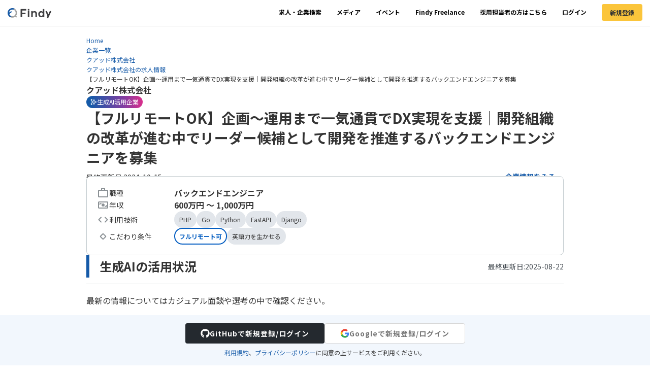

--- FILE ---
content_type: text/html; charset=utf-8
request_url: https://findy-code.io/companies/949/jobs/v58mmdzcOzQ4Q
body_size: 82778
content:
<!DOCTYPE html><html lang="ja"><head><meta charSet="utf-8" data-next-head=""/><meta content="width=device-width, initial-scale=1.0" name="viewport" data-next-head=""/><meta content="IT/Webエンジニアの転職・求人サイトFindy – GitHubからスキル偏差値を算出" property="og:site_name" data-next-head=""/><meta content="402379210146302" property="fb:app_id" data-next-head=""/><meta content="ksuyt6djn5elxydsgy8xv14z5wm5sz" name="facebook-domain-verification" data-next-head=""/><meta content="summary_large_image" name="twitter:card" data-next-head=""/><meta content="@findy_code" name="twitter:site" data-next-head=""/><meta content="https://findy-code.io" name="twitter:domain" data-next-head=""/><title data-next-head="">バックエンドエンジニアの募集 | クアッド株式会社</title><meta content="【フルリモートOK】企画～運用まで一気通貫でDX実現を支援｜開発組織の改革が進む中でリーダー候補として開発を推進するバックエンドエンジニアを募集" property="og:title" data-next-head=""/><meta content="【フルリモートOK】企画～運用まで一気通貫でDX実現を支援｜開発組織の改革が進む中でリーダー候補として開発を推進するバックエンドエンジニアを募集" name="twitter:title" data-next-head=""/><meta content="私たちはクライアントのビジネス変革を一気通貫で支援しています。

ビジネス、クリエイティブ、テクノロジーの3本柱を軸に、デジタルソリューションを具現化。
企画～導入～運用まで支援し、DXを実現することで、クライアントのビジネスを加速させます。

これまでに、累計発行部数4億部超えの人気コミックシリーズのオフィシャルサイトや、46カ国に展開するコーポレートサイトのリニューアルなどを実施してきました。

現在は、より効率的にプロジェクトを進めていけるように、開発体制や進め方、利用する技術を整理し、開発チーム全員で改革に取り組んでいます。
本求人では、バックエンドチームのリーダーを支え、バックエンドシステムとインフラの設計・構築・運用を推進してくださる方を募集します。
ゆくゆくはリーダーを担っていただきたいと考えております。

■具体的な業務内容
・Webシステム/スマートフォンアプリ/サイネージ等のバックエンドシステムの設計、及び開発、運用
・使用する技術の選定
・主にGCPやAWSを利用したネットワークおよびインフラ設計および構築


◎SI出身者歓迎です！
◎フルリモートOKで、もちろん出社も可能です！" name="description" data-next-head=""/><meta content="私たちはクライアントのビジネス変革を一気通貫で支援しています。

ビジネス、クリエイティブ、テクノロジーの3本柱を軸に、デジタルソリューションを具現化。
企画～導入～運用まで支援し、DXを実現することで、クライアントのビジネスを加速させます。

これまでに、累計発行部数4億部超えの人気コミックシリーズのオフィシャルサイトや、46カ国に展開するコーポレートサイトのリニューアルなどを実施してきました。

現在は、より効率的にプロジェクトを進めていけるように、開発体制や進め方、利用する技術を整理し、開発チーム全員で改革に取り組んでいます。
本求人では、バックエンドチームのリーダーを支え、バックエンドシステムとインフラの設計・構築・運用を推進してくださる方を募集します。
ゆくゆくはリーダーを担っていただきたいと考えております。

■具体的な業務内容
・Webシステム/スマートフォンアプリ/サイネージ等のバックエンドシステムの設計、及び開発、運用
・使用する技術の選定
・主にGCPやAWSを利用したネットワークおよびインフラ設計および構築


◎SI出身者歓迎です！
◎フルリモートOKで、もちろん出社も可能です！" property="og:description" data-next-head=""/><meta content="私たちはクライアントのビジネス変革を一気通貫で支援しています。

ビジネス、クリエイティブ、テクノロジーの3本柱を軸に、デジタルソリューションを具現化。
企画～導入～運用まで支援し、DXを実現することで、クライアントのビジネスを加速させます。

これまでに、累計発行部数4億部超えの人気コミックシリーズのオフィシャルサイトや、46カ国に展開するコーポレートサイトのリニューアルなどを実施してきました。

現在は、より効率的にプロジェクトを進めていけるように、開発体制や進め方、利用する技術を整理し、開発チーム全員で改革に取り組んでいます。
本求人では、バックエンドチームのリーダーを支え、バックエンドシステムとインフラの設計・構築・運用を推進してくださる方を募集します。
ゆくゆくはリーダーを担っていただきたいと考えております。

■具体的な業務内容
・Webシステム/スマートフォンアプリ/サイネージ等のバックエンドシステムの設計、及び開発、運用
・使用する技術の選定
・主にGCPやAWSを利用したネットワークおよびインフラ設計および構築


◎SI出身者歓迎です！
◎フルリモートOKで、もちろん出社も可能です！" name="twitter:description" data-next-head=""/><meta content="https://findy-code.io/companies/949/jobs/v58mmdzcOzQ4Q" property="og:url" data-next-head=""/><link href="https://findy-code.io/companies/949/jobs/v58mmdzcOzQ4Q" rel="canonical" data-next-head=""/><meta content="article" property="og:type" data-next-head=""/><meta content="https://storage.findy-code.io/storage/blobs/proxy/eyJfcmFpbHMiOnsiZGF0YSI6MzU0MjIsInB1ciI6ImJsb2JfaWQifX0=--c5a5a04a8767d7e4ab4e8d726f3ba9314c6862dc/%E3%82%AF%E3%82%A2%E3%83%83%E3%83%88%E3%82%99%20(1).png" property="og:image" data-next-head=""/><meta content="https://storage.findy-code.io/storage/blobs/proxy/eyJfcmFpbHMiOnsiZGF0YSI6MzU0MjIsInB1ciI6ImJsb2JfaWQifX0=--c5a5a04a8767d7e4ab4e8d726f3ba9314c6862dc/%E3%82%AF%E3%82%A2%E3%83%83%E3%83%88%E3%82%99%20(1).png" name="twitter:image" data-next-head=""/><meta content="telephone=no" name="format-detection"/><link href="/images/icons/favicon.ico" rel="icon"/><link href="/manifest.webmanifest" rel="manifest"/><link href="/images/icons/apple-touch-icon.png" rel="apple-touch-icon"/><meta content="Findy" name="apple-mobile-web-app-title"/><link href="https://fonts.googleapis.com" rel="preconnect"/><link crossorigin="" href="https://fonts.gstatic.com" rel="preconnect"/><link data-next-font="" rel="preconnect" href="/" crossorigin="anonymous"/><link rel="preload" href="/_next/static/css/78278d060aa7e373.css" as="style"/><link rel="preload" href="/_next/static/css/c4858f9640eef54f.css" as="style"/><link rel="preload" href="/_next/static/css/8fdaebfa94e67688.css" as="style"/><link rel="preload" href="/_next/static/css/66a0fd9fc051eccc.css" as="style"/><link rel="preload" href="/_next/static/css/3fc67039e42c3868.css" as="style"/><link rel="preload" href="/_next/static/css/81289c673a9422ce.css" as="style"/><meta name="sentry-trace" content="05391038c96cbe769125a8baedb5876b-ee69696df71b0c28-0"/><meta name="baggage" content="sentry-environment=production,sentry-release=8bcc1be88b96115fd4b9766cc2ab14b6663cd46e,sentry-public_key=ccbdb8019dfd408d8a06b74f46a5c0c6,sentry-trace_id=05391038c96cbe769125a8baedb5876b,sentry-org_id=495763,sentry-sampled=false,sentry-sample_rand=0.19168976578388608,sentry-sample_rate=0.02"/><meta content="https://storage.findy-code.io/storage/blobs/proxy/eyJfcmFpbHMiOnsiZGF0YSI6MzU0MjIsInB1ciI6ImJsb2JfaWQifX0=--c5a5a04a8767d7e4ab4e8d726f3ba9314c6862dc/%E3%82%AF%E3%82%A2%E3%83%83%E3%83%88%E3%82%99%20(1).png" itemProp="image" data-next-head=""/><script type="application/ld+json" data-next-head="">{"@context":"https://schema.org","@type":"BreadcrumbList","itemListElement":[{"@type":"ListItem","position":1,"name":"Home","item":"https://findy-code.io/"},{"@type":"ListItem","position":2,"name":"企業一覧","item":"https://findy-code.io/companies"},{"@type":"ListItem","position":3,"name":"クアッド株式会社","item":"https://findy-code.io/companies/949"},{"@type":"ListItem","position":4,"name":"クアッド株式会社の求人情報","item":"https://findy-code.io/companies/949/jobs"},{"@type":"ListItem","position":5,"name":"【フルリモートOK】企画～運用まで一気通貫でDX実現を支援｜開発組織の改革が進む中でリーダー候補として開発を推進するバックエンドエンジニアを募集","item":"https://findy-code.io/companies/949/jobs/v58mmdzcOzQ4Q"}]}</script><script type="application/ld+json" data-next-head="">{"@context":"http://schema.org","@type":"JobPosting","title":"バックエンドエンジニア","description":"<p>▼仕事内容</p>\n<p>私たちはクライアントのビジネス変革を一気通貫で支援しています。<br /><br />ビジネス、クリエイティブ、テクノロジーの3本柱を軸に、デジタルソリューションを具現化。<br />企画～導入～運用まで支援し、DXを実現することで、クライアントのビジネスを加速させます。<br /><br />これまでに、累計発行部数4億部超えの人気コミックシリーズのオフィシャルサイトや、46カ国に展開するコーポレートサイトのリニューアルなどを実施してきました。<br /><br />現在は、より効率的にプロジェクトを進めていけるように、開発体制や進め方、利用する技術を整理し、開発チーム全員で改革に取り組んでいます。<br />本求人では、バックエンドチームのリーダーを支え、バックエンドシステムとインフラの設計・構築・運用を推進してくださる方を募集します。<br />ゆくゆくはリーダーを担っていただきたいと考えております。<br /><br />■具体的な業務内容<br />・Webシステム/スマートフォンアプリ/サイネージ等のバックエンドシステムの設計、及び開発、運用<br />・使用する技術の選定<br />・主にGCPやAWSを利用したネットワークおよびインフラ設計および構築<br /><br /><br />◎SI出身者歓迎です！<br />◎フルリモートOKで、もちろん出社も可能です！</p>\n<p>▼必須スキル/経験</p>\n<p>・Webアプリケーション、または業務アプリケーション設計の実務経験<br />・DB設計の実務経験<br />・プログラミングの実務の経験〈PHP/Laravel、Python, Go 歓迎〉<br />・結合テスト/システムテストの計画、及び実行の実務経験<br />・チームでの開発経験<br />・Git/GitHubの使用経験</p>\n<p>▼歓迎スキル/経験</p>\n<p>・GCPもしくはAWSを利用したネットワーク設計、及びサーバ構築経験<br />・オンプレミスのネットワークやインフラ構築経験<br />・OWASP ZAPを利用した脆弱性診断の経験<br />・JMeterやApache Benchを使用した負荷テストの経験<br />・Dockerを使った開発経験<br />・Github ActionsやCircle CIを利用したCI/CDの経験<br />・英語の読み書き、会話</p>\n<p>▼求める人物像</p>\n<p>・プロダクトの品質にこだわれる方<br />・ポジティブ思考〈できない理由ではなく、どうすればできるかを一緒に考えていただける方〉<br />・自分の作業範囲以外にも積極的に関わっていただける方<br />・他のメンバーとコミュニケーションを取りながら仕事を進められる方</p>\n<p>▼仕事の魅力</p>\n<p>・大手クライアントのプロジェクト多数<br />少数精鋭で開発を進めており、完全自社内開発であることもポイント。大手クライアントのプロジェクトも数多くあり、さまざまな案件に携われる面白さが魅力です。<br /><br />・上流工程から関わる<br />社内で企画から要件定義、設計、開発までを行うため、より良い進め方や作り方をディスカッションしながらカタチにしていきます。<br />また、作って終わりではなく、クライアントのビジネスにも伴走していくため、ビジネスとITどちらの知識も深めていくことができます。</p>\n<p>▼開発環境</p>\n<p>言語：PHP, Python, Go<br />フレームワーク：Laravel, Django, FastAPI<br />クラウド：AWS, GCP<br />コード管理：GitHub, Git<br />タスク管理： Github Issues/Projects, JIRA<br />情報共有： Confluence, Qiita<br />社内コミュニケーション：Slack, Google Meet<br />PC: MacとWindows選択可<br />エディタ：お好きなものをご利用いただけます<br /><br />利用する技術やツールの選定にも積極的に関わっていただけます。</p>\n<p>▼雇用形態</p>\n<p>正社員(期間の定め:無)</p>\n<p>▼試用期間</p>\n<p>６ヶ月</p>\n<p>▼給与</p>\n<p>年俸 6,000,000円 ~ 10,000,000円</p>\n<p>▼年収下限（万円）</p>\n<p>600</p>\n<p>▼年収上限（万円）</p>\n<p>1000</p>\n<p>▼勤務地</p>\n<p>リモートワーク可<br />出社される場合は、東京都千代田区東神田1-2-10 泰岳ビル4階</p>\n<p>▼勤務時間</p>\n<p>10:00-19:00</p>\n<p>▼休憩時間</p>\n<p>60分</p>\n<p>▼時間外労働</p>\n<p>あり</p>\n<p>▼休日・有給休暇・特別休暇</p>\n<p>土日祝日、有給休暇あり</p>\n<p>▼福利厚生</p>\n<p>書籍購入費</p>\n<p>▼諸手当</p>\n<p>交通費支給</p>\n<p>▼加入保険</p>\n<p>社会保険完備（健康保険、雇用保険、厚生年金）</p>\n<p>▼就業場所における受動喫煙を防止するための措置</p>\n<p>禁煙。喫煙スペースなし</p>\n<p>▼面接・選考プロセス</p>\n<p>書類選考→面接（1〜2回）</p>\n<p>▼その他</p>\n<p>フルリモート可、出社可</p>\n","hiringOrganization":{"@type":"Organization","name":"クアッド株式会社","url":"https://quad.co.jp/","image":"https://findy-code-images.s3.ap-northeast-1.amazonaws.com/companies/00868_quad.png","logo":"東京都千代田区東神田1-2-10　泰岳ビル4F"},"datePosted":"2023-06-09","employmentType":"FULL_TIME","jobLocation":{"@type":"Place","address":"東京都千代田区東神田1-2-10　泰岳ビル4F"},"occupationalCategory":"バックエンドエンジニア","isAccessibleForFree":false,"hasPart":{"@type":"WebPageElement","isAccessibleForFree":false,"cssSelector":".paywall"}}</script><link href="https://fonts.googleapis.com/css2?family=Noto+Sans+JP:wght@400;700&amp;display=swap" rel="stylesheet"/><noscript><link href="https://fonts.googleapis.com/css2?family=Noto+Sans+JP:wght@400;700&amp;display=swap" rel="stylesheet" type="text/css"/></noscript><link rel="stylesheet" href="/_next/static/css/78278d060aa7e373.css" data-n-g=""/><link rel="stylesheet" href="/_next/static/css/c4858f9640eef54f.css" data-n-p=""/><link rel="stylesheet" href="/_next/static/css/8fdaebfa94e67688.css" data-n-p=""/><link rel="stylesheet" href="/_next/static/css/66a0fd9fc051eccc.css" data-n-p=""/><link rel="stylesheet" href="/_next/static/css/3fc67039e42c3868.css" data-n-p=""/><link rel="stylesheet" href="/_next/static/css/81289c673a9422ce.css" data-n-p=""/><noscript data-n-css=""></noscript><script defer="" noModule="" src="/_next/static/chunks/polyfills-42372ed130431b0a.js"></script><script src="/_next/static/chunks/webpack-953075a7ea6d21e1.js" defer=""></script><script src="/_next/static/chunks/framework-00ca2e9d0fb9ccb1.js" defer=""></script><script src="/_next/static/chunks/main-fe60f7de6fcd7a11.js" defer=""></script><script src="/_next/static/chunks/pages/_app-2555f6eecf7919d0.js" defer=""></script><script src="/_next/static/chunks/3316-bc77336b9639a6f7.js" defer=""></script><script src="/_next/static/chunks/5152-db39d7fee20c5fb8.js" defer=""></script><script src="/_next/static/chunks/5599-97a828769b7e5d4c.js" defer=""></script><script src="/_next/static/chunks/798-a7c5ef8e7981c9df.js" defer=""></script><script src="/_next/static/chunks/8126-aec6bfbcbd76a385.js" defer=""></script><script src="/_next/static/chunks/3289-fa710bde2468ff82.js" defer=""></script><script src="/_next/static/chunks/8571-d02b301186f5e476.js" defer=""></script><script src="/_next/static/chunks/8720-1203f1c000d531d9.js" defer=""></script><script src="/_next/static/chunks/3182-ba299f8a8fbf9737.js" defer=""></script><script src="/_next/static/chunks/2208-b309deb7c6d78985.js" defer=""></script><script src="/_next/static/chunks/8624-a8042717f9a1b624.js" defer=""></script><script src="/_next/static/chunks/3307-77ddb911a99ac76f.js" defer=""></script><script src="/_next/static/chunks/pages/companies/%5BcompanyId%5D/jobs/%5Bjd_hash%5D-0f35c4ad4ceff40d.js" defer=""></script><script src="/_next/static/BtRQKeoB8PqQ-XTlv3tZh/_buildManifest.js" defer=""></script><script src="/_next/static/BtRQKeoB8PqQ-XTlv3tZh/_ssgManifest.js" defer=""></script></head><body data-version="41.43.0-8bcc1be88b96115fd4b9766cc2ab14b6663cd46e"><div><style data-emotion="custom-global 9jj098">html{line-height:1.15;-webkit-text-size-adjust:100%;}body{margin:0;}main{display:block;}h1{font-size:2em;margin:0.67em 0;}hr{box-sizing:content-box;height:0;overflow:visible;}pre{font-family:monospace,monospace;font-size:1em;}a{background-color:transparent;}abbr[title]{border-bottom:none;-webkit-text-decoration:underline;text-decoration:underline;-webkit-text-decoration:underline dotted;text-decoration:underline dotted;}b,strong{font-weight:bolder;}code,kbd,samp{font-family:monospace,monospace;font-size:1em;}small{font-size:80%;}sub,sup{font-size:75%;line-height:0;position:relative;vertical-align:baseline;}sub{bottom:-0.25em;}sup{top:-0.5em;}img{border-style:none;}button,input,optgroup,select,textarea{font-family:inherit;font-size:100%;line-height:1.15;margin:0;}button,input{overflow:visible;}button,select{text-transform:none;}button,[type='button'],[type='reset'],[type='submit']{-webkit-appearance:button;}button::-moz-focus-inner,[type='button']::-moz-focus-inner,[type='reset']::-moz-focus-inner,[type='submit']::-moz-focus-inner{border-style:none;padding:0;}button:-moz-focusring,[type='button']:-moz-focusring,[type='reset']:-moz-focusring,[type='submit']:-moz-focusring{outline:1px dotted ButtonText;}fieldset{padding:0.35em 0.75em 0.625em;}legend{box-sizing:border-box;color:inherit;display:table;max-width:100%;padding:0;white-space:normal;}progress{vertical-align:baseline;}textarea{overflow:auto;}[type='checkbox'],[type='radio']{box-sizing:border-box;padding:0;}[type='number']::-webkit-inner-spin-button,[type='number']::-webkit-outer-spin-button{height:auto;}[type='search']{-webkit-appearance:textfield;outline-offset:-2px;}[type='search']::-webkit-search-decoration{-webkit-appearance:none;}::-webkit-file-upload-button{-webkit-appearance:button;font:inherit;}details{display:block;}summary{display:-webkit-box;display:-webkit-list-item;display:-ms-list-itembox;display:list-item;}template{display:none;}[hidden]{display:none;}@media print{*,*:before,*:after{color:#000!important;text-shadow:none!important;background:transparent!important;-webkit-box-shadow:none!important;box-shadow:none!important;}a,a:visited{-webkit-text-decoration:underline;text-decoration:underline;}a[href]:after{content:' (' attr(href) ')';}thead{display:table-header-group;}tr,img{break-inside:avoid;}img{max-width:100%!important;}p,h2,h3{widows:3;orphans:3;}h2,h3{break-after:avoid;}.table{border-collapse:collapse!important;}.table td,.table th{background-color:#fff!important;}}*,*:before,*:after{box-sizing:border-box;}html{font-family:'Noto Sans JP',system-ui;font-size:10px;-webkit-tap-highlight-color:rgba(0, 0, 0, 0);scroll-behavior:smooth;}pre,code,kbd,samp{font-family:'Noto Sans JP',system-ui;}body{font-size:14px;line-height:1.42857143;color:var(--fds-color-text-primary);background-color:#fff;}a{color:var(--fds-color-action-text-primary-default);-webkit-text-decoration:none;text-decoration:none;background-color:transparent;}a:focus{color:#23527c;-webkit-text-decoration:underline;text-decoration:underline;outline:5px auto -webkit-focus-ring-color;}a:hover{color:var(--fds-color-action-text-primary-default);-webkit-text-decoration:underline;text-decoration:underline;opacity:0.7;}img{vertical-align:middle;}hr{margin-top:20px;margin-bottom:20px;border:0;border-top:var(--fds-border-width-s) solid #eee;}h1,h2,h3,h4{line-height:1.1;color:inherit;}h1{margin-top:20px;margin-bottom:10px;font-size:36px;}h2{margin-top:20px;margin-bottom:10px;font-size:30px;}h3{margin-top:20px;margin-bottom:10px;font-size:24px;}h4{margin-top:10px;margin-bottom:10px;font-size:18px;}p{margin:0 0 10px;}small{font-size:85%;}ol,ul{padding:0;margin:0 0 10px 0;list-style:none;}ul ul,ol ul,ul ol,ol ol{margin-bottom:0;}dl{margin-top:0;margin-bottom:20px;}dt,dd{line-height:1.42857143;}dt{font-weight:bold;}dd{margin-left:0;}fieldset{min-width:0;padding:0;margin:0;border:0;}label{display:inline-block;max-width:100%;font-weight:bold;}button,[role='button']{cursor:pointer;}button[disabled],html input[disabled]{cursor:default;}input[type='radio'],input[type='checkbox']{margin:4px 0 0;line-height:normal;}input[type='file']{display:block;}input[type='range']{display:block;width:100%;}select,textarea{font-size:inherit;line-height:inherit;}select[multiple],select[size]{height:auto;}textarea{min-height:220px;}input[type='checkbox'],input[type='radio']{color:#3d4145;}input[type='checkbox']{display:inline;}input[type='file']:focus,input[type='radio']:focus,input[type='checkbox']:focus,textarea:focus{outline:5px auto var(--fds-checkbox-color-border-focus);outline-offset:-2px;}input[type='radio'][disabled],input[type='checkbox'][disabled],input[type='radio'].disabled,input[type='checkbox'].disabled,fieldset[disabled] input[type='radio'],fieldset[disabled] input[type='checkbox']{cursor:not-allowed;}label{display:block;}fieldset[disabled] .radio label,fieldset[disabled] .checkbox label{cursor:not-allowed;}select{height:44px;padding:10px 16px;border:var(--fds-border-width-s) solid #efefef;border-radius:var(--fds-border-radius-s);}label span{color:#8b9798;}table{border-spacing:0;border-collapse:collapse;}td,th{padding:0;}</style><style data-emotion="custom-global jq56rf">html,body{height:100%;}html{position:relative;min-height:100%;font-size:62.5%;}body{min-width:320px;padding:0;margin:0;overflow-x:hidden;font-size:1.2rem;line-height:1.6;color:var(--fds-color-text-primary);text-align:left;background:#ffffff;-webkit-font-smoothing:antialiased;-moz-osx-font-smoothing:grayscale;}h1,h2,h3,h4,p{padding:0;margin:0;}.ReactModal__Body--open{overflow:hidden;}</style><style data-emotion="custom "></style></div><div id="__next"><div style="position:fixed;top:16px;left:0;z-index:9999"></div><div class="" data-testid="no-login-main-wrap" id="layout-root"><header class="header_component_header__Y9IGH"><div class="device-switcher_component_deviceSwitcher__Uu2zX"><div class="desktop_header device-switcher_component_desktopWrapper__reXhR"><div class="stack_component_stack__vPKpr" data-gap="0" data-flex-direction="row" data-align-items="center" data-justify="space-between"><div class="findy-logo-link_component_wrapper__zVfDV" data-align="left"><a href="/"><img alt="Findy" data-full-width="false" aria-label="Findy" loading="lazy" width="86" height="25" decoding="async" data-nimg="1" class="image_component_img__zxbfS" style="color:transparent" src="/images/logo.svg"/></a></div><nav><ul class="public-desktop-content_component_menu__avwke"><li data-is-current-page="false"><a class="nav-item_link__Wc_BQ" data-is-current-page="false" href="/recommends">求人・企業検索</a></li><li data-is-current-page="false"><a class="nav-item_link__Wc_BQ" data-is-current-page="false" href="/media">メディア</a></li><li data-is-current-page="false"><a class="nav-item_link__Wc_BQ" data-is-current-page="false" href="/events">イベント</a></li><li><a class="nav-item_link__Wc_BQ" href="https://freelance.findy-code.io/" rel="noopener" target="_blank">Findy Freelance</a></li><li><a class="nav-item_link__Wc_BQ" href="https://findy-code.io/enterprise-service/" rel="noopener" target="_blank">採用担当者の方はこちら</a></li><li data-is-current-page="false"><a class="nav-item_link__Wc_BQ" data-is-current-page="false" href="/users/sign_in">ログイン</a></li><li style="padding:0 15px;display:flex;align-items:center;margin-bottom:3px"><a class="sign-up-link_component_signUpLink__ZVsXu" href="/users/sign_up">新規登録</a></li></ul></nav></div></div><div class="mobile_header device-switcher_component_mobileWrapper__5UBuv"><div class="public-mobile-content_component_wrapper__cKXCi stack_component_stack__vPKpr" data-gap="0" data-flex-direction="row" data-align-items="center" data-justify="space-between"><div><button class="hamburger-menu-button_component_hamburgerMenuButton__lIGfD" type="button" aria-label="メニューを開く"><svg aria-hidden="true" fill="currentColor" height="20" viewBox="0 0 20 20" width="20"><path d="M2.57143 5.57143H17.4286C17.7442 5.57143 18 5.31561 18 5V3.57143C18 3.25582 17.7442 3 17.4286 3H2.57143C2.25582 3 2 3.25582 2 3.57143V5C2 5.31561 2.25582 5.57143 2.57143 5.57143ZM2.57143 11.2857H17.4286C17.7442 11.2857 18 11.0299 18 10.7143V9.28571C18 8.97011 17.7442 8.71429 17.4286 8.71429H2.57143C2.25582 8.71429 2 8.97011 2 9.28571V10.7143C2 11.0299 2.25582 11.2857 2.57143 11.2857ZM2.57143 17H17.4286C17.7442 17 18 16.7442 18 16.4286V15C18 14.6844 17.7442 14.4286 17.4286 14.4286H2.57143C2.25582 14.4286 2 14.6844 2 15V16.4286C2 16.7442 2.25582 17 2.57143 17Z"></path></svg></button><div class="hamburger-menu-drawer_component_container___52rd" role="presentation"><div aria-hidden="true" class="hamburger-menu-drawer_component_overlay__xWv93" data-is-open="false"></div><div class="hamburger-menu-drawer_component_drawer__tv2XQ stack_component_stack__vPKpr" data-gap="xxs" data-align-items="stretch" data-justify="start" aria-label="ヘッダーメニュー" aria-modal="true" data-is-open="false" role="dialog" tabindex="-1"><div class="box_component_box__CFbZt" data-padding-top="m" data-padding-left="m"><button class="hamburger-menu-button_component_hamburgerMenuButton__lIGfD" type="button" aria-label="閉じる"><svg aria-hidden="true" fill="currentColor" height="20" viewBox="0 0 20 20" width="20"><path d="M13.0327 10L17.5814 5.45136C18.1395 4.89318 18.1395 3.98818 17.5814 3.42955L16.5705 2.41864C16.0123 1.86045 15.1073 1.86045 14.5486 2.41864L10 6.96727L5.45136 2.41864C4.89318 1.86045 3.98818 1.86045 3.42955 2.41864L2.41864 3.42955C1.86045 3.98773 1.86045 4.89273 2.41864 5.45136L6.96727 10L2.41864 14.5486C1.86045 15.1068 1.86045 16.0118 2.41864 16.5705L3.42955 17.5814C3.98773 18.1395 4.89318 18.1395 5.45136 17.5814L10 13.0327L14.5486 17.5814C15.1068 18.1395 16.0123 18.1395 16.5705 17.5814L17.5814 16.5705C18.1395 16.0123 18.1395 15.1073 17.5814 14.5486L13.0327 10Z"></path></svg></button></div><div class="hamburger-menu-drawer_component_drawerContentWrapper__xiTaC"><div class="stack_component_stack__vPKpr" data-gap="400" data-align-items="stretch" data-justify="start"><ul class="public-hamburger-menu-list_component_menu__TMi2z"><li class="hamburger-menu-item_component_item__j_gBN" data-is-current-page="false"><a class="hamburger-menu-item_component_link__Pl_Kb" data-is-current-page="false" data-with-icon="false" href="/recommends">求人・企業検索</a></li><li class="hamburger-menu-item_component_item__j_gBN" data-is-current-page="false"><a class="hamburger-menu-item_component_link__Pl_Kb" data-is-current-page="false" data-with-icon="false" href="/media">メディア</a></li><li class="hamburger-menu-item_component_item__j_gBN" data-is-current-page="false"><a class="hamburger-menu-item_component_link__Pl_Kb" data-is-current-page="false" data-with-icon="false" href="/events">イベント</a></li><li class="hamburger-menu-item_component_item__j_gBN"><a class="hamburger-menu-item_component_link__Pl_Kb" data-with-icon="false" href="https://findy-code.io/enterprise-service/" rel="noopener" target="_blank">採用担当者の方はこちら</a></li></ul><hr class="public-hamburger-menu-list_component_divider__ICf1r"/><ul class="public-hamburger-menu-list_component_menu__TMi2z"><li class="hamburger-menu-item_component_item__j_gBN"><a class="hamburger-menu-item_component_link__Pl_Kb" data-with-icon="true" href="https://freelance.findy-code.io/" rel="noopener" target="_blank">Findy Freelance<svg fill="none" height="16" viewBox="0 0 16 16" width="16" xmlns="http://www.w3.org/2000/svg"><path d="M12.4001 9.59998H11.6001C11.494 9.59998 11.3923 9.64212 11.3173 9.71713C11.2422 9.79215 11.2001 9.89389 11.2001 9.99998V12.8H3.2001V4.79998H6.8001C6.90618 4.79998 7.00793 4.75783 7.08294 4.68282C7.15795 4.6078 7.2001 4.50606 7.2001 4.39998V3.59998C7.2001 3.49389 7.15795 3.39215 7.08294 3.31713C7.00793 3.24212 6.90618 3.19998 6.8001 3.19998H2.8001C2.48184 3.19998 2.17661 3.3264 1.95157 3.55145C1.72653 3.77649 1.6001 4.08172 1.6001 4.39998L1.6001 13.2C1.6001 13.5182 1.72653 13.8235 1.95157 14.0485C2.17661 14.2735 2.48184 14.4 2.8001 14.4H11.6001C11.9184 14.4 12.2236 14.2735 12.4486 14.0485C12.6737 13.8235 12.8001 13.5182 12.8001 13.2V9.99998C12.8001 9.89389 12.758 9.79215 12.6829 9.71713C12.6079 9.64212 12.5062 9.59998 12.4001 9.59998ZM13.8001 1.59998H10.6001C10.0658 1.59998 9.79885 2.24773 10.1751 2.62498L11.0683 3.51823L4.9751 9.60923C4.91916 9.66497 4.87478 9.7312 4.8445 9.80413C4.81421 9.87707 4.79862 9.95526 4.79862 10.0342C4.79862 10.1132 4.81421 10.1914 4.8445 10.2643C4.87478 10.3372 4.91916 10.4035 4.9751 10.4592L5.54185 11.025C5.59759 11.0809 5.66383 11.1253 5.73676 11.1556C5.80969 11.1859 5.88788 11.2014 5.96685 11.2014C6.04582 11.2014 6.12401 11.1859 6.19694 11.1556C6.26987 11.1253 6.33611 11.0809 6.39185 11.025L12.4821 4.93298L13.3751 5.82498C13.7501 6.19998 14.4001 5.93748 14.4001 5.39998V2.19998C14.4001 2.04085 14.3369 1.88823 14.2244 1.77571C14.1118 1.66319 13.9592 1.59998 13.8001 1.59998V1.59998Z" fill="#333333"></path></svg></a></li></ul><hr class="public-hamburger-menu-list_component_divider__ICf1r"/><ul class="public-hamburger-menu-list_component_menu__TMi2z"><li class="hamburger-menu-item_component_item__j_gBN" data-is-current-page="false"><a class="hamburger-menu-item_component_link__Pl_Kb" data-is-current-page="false" data-with-icon="false" href="/users/sign_in">ログイン</a></li><li style="padding:var(--fds-spacing-200, 8px) 0"><a class="sign-up-link_component_signUpLink__ZVsXu" style="width:fit-content" href="/users/sign_up">新規登録</a></li></ul></div></div></div></div></div><div class="findy-logo-link_component_wrapper__zVfDV" data-align="center"><a href="/"><img alt="Findy" data-full-width="false" aria-label="Findy" loading="lazy" width="86" height="25" decoding="async" data-nimg="1" class="image_component_img__zxbfS" style="color:transparent" src="/images/logo.svg"/></a></div><a class="sign-up-link_component_signUpLink__ZVsXu" href="/users/sign_up">新規登録</a></div></div></div></header><main class="layout_container_main__aquJr"><div class="row_row__L0HM5"><div class="column_column__Vb7SS"><div aria-atomic="true" aria-live="off" class="loading-scrim_component_loadingScrim__agJn_" data-testid="loading-scrim" style="position:static"><section class="styles_contentWrapper__KQrAP styles_addMb__hUDPg"><nav aria-label="breadcrumb"><ol class="breadcrumbs_component_breadcrumbList__Ajmj8"><li><a href="/">Home</a></li><li><a href="/companies">企業一覧</a></li><li><a href="/companies/949">クアッド株式会社</a></li><li><a href="/companies/949/jobs">クアッド株式会社の求人情報</a></li><li aria-current="page" class="breadcrumbs_component_active__IMnft">【フルリモートOK】企画～運用まで一気通貫でDX実現を支援｜開発組織の改革が進む中でリーダー候補として開発を推進するバックエンドエンジニアを募集</li></ol></nav><div class="stack_component_stack__vPKpr" data-gap="x3l" data-align-items="stretch" data-justify="start"><section class="stack_component_stack__vPKpr" data-gap="l" data-align-items="stretch" data-justify="start" aria-labelledby="job-description-title"><div class="stack_component_stack__vPKpr" data-gap="xxs" data-align-items="stretch" data-justify="start"><div class="job-description-header_component_companyNameWrapper__hYDXf"><span data-font="heading-m" class="text_component_text___xGaM">クアッド株式会社</span><div class="job-description-header_component_tagWrapper__Ly3T9"><div><span class="company-ai-usage-tag_component_tagContent__FUshP" data-tooltip-id="tooltip-company-ai-usage-tag"><svg width="13" height="16" viewBox="0 0 12 12" fill="none" xmlns="http://www.w3.org/2000/svg" aria-hidden="true"><g clip-path="url(#clip0_3289_30639)"><path fill-rule="evenodd" clip-rule="evenodd" d="M2.25 0.5C2.52614 0.5 2.75 0.723858 2.75 1V1.75H3.5C3.77614 1.75 4 1.97386 4 2.25C4 2.52614 3.77614 2.75 3.5 2.75H2.75V3.5C2.75 3.77614 2.52614 4 2.25 4C1.97386 4 1.75 3.77614 1.75 3.5V2.75H1C0.723858 2.75 0.5 2.52614 0.5 2.25C0.5 1.97386 0.723858 1.75 1 1.75H1.75V1C1.75 0.723858 1.97386 0.5 2.25 0.5ZM6.5 1C6.70688 1 6.8924 1.12741 6.96667 1.32051L7.83376 3.57494C7.98396 3.96546 8.03116 4.078 8.09572 4.1688C8.1605 4.2599 8.2401 4.3395 8.3312 4.40428C8.422 4.46884 8.53454 4.51604 8.92506 4.66624L11.1795 5.53333C11.3726 5.60759 11.5 5.79311 11.5 6C11.5 6.20689 11.3726 6.3924 11.1795 6.46667L8.92506 7.33376C8.53454 7.48396 8.422 7.53116 8.3312 7.59572C8.2401 7.6605 8.1605 7.7401 8.09572 7.8312C8.03116 7.922 7.98396 8.03454 7.83376 8.42506L6.96667 10.6795C6.89241 10.8726 6.70689 11 6.5 11C6.29311 11 6.10759 10.8726 6.03333 10.6795L5.16624 8.42506C5.01604 8.03453 4.96884 7.922 4.90428 7.8312C4.8395 7.7401 4.7599 7.6605 4.6688 7.59572C4.578 7.53116 4.46546 7.48396 4.07494 7.33376L1.82051 6.46667C1.62741 6.3924 1.5 6.20689 1.5 6C1.5 5.79311 1.62741 5.60759 1.82051 5.53333L4.07494 4.66624C4.46546 4.51604 4.578 4.46884 4.6688 4.40428C4.7599 4.3395 4.8395 4.2599 4.90428 4.1688C4.96884 4.078 5.01604 3.96546 5.16624 3.57494L6.03333 1.32051C6.10759 1.12741 6.29311 1 6.5 1ZM6.5 2.89284L6.09958 3.93392C6.09295 3.95116 6.08642 3.96817 6.07997 3.98496C5.95818 4.30209 5.86618 4.54165 5.71925 4.74829C5.58969 4.9305 5.4305 5.08969 5.24829 5.21925C5.04165 5.36618 4.80209 5.45818 4.48497 5.57997C4.46817 5.58642 4.45116 5.59295 4.43392 5.59958L3.39284 6L4.43392 6.40042C4.45116 6.40705 4.46817 6.41358 4.48497 6.42003C4.80209 6.54182 5.04165 6.63381 5.24829 6.78075C5.4305 6.91031 5.58969 7.0695 5.71925 7.25171C5.86618 7.45835 5.95818 7.69791 6.07997 8.01503C6.08642 8.03183 6.09295 8.04884 6.09958 8.06608L6.5 9.10716L6.90042 8.06608C6.90704 8.04884 6.91358 8.03183 6.92003 8.01504C7.04182 7.69791 7.13381 7.45835 7.28075 7.25171C7.41031 7.0695 7.5695 6.91031 7.75171 6.78075C7.95835 6.63381 8.19791 6.54182 8.51503 6.42003C8.53183 6.41358 8.54884 6.40704 8.56608 6.40042L9.60716 6L8.56608 5.59958C8.54884 5.59295 8.53183 5.58642 8.51503 5.57997C8.1979 5.45818 7.95835 5.36618 7.75171 5.21925C7.5695 5.08969 7.41031 4.9305 7.28075 4.74829C7.13382 4.54165 7.04182 4.3021 6.92003 3.98497C6.91358 3.96817 6.90705 3.95116 6.90042 3.93392L6.5 2.89284ZM2.25 8C2.52614 8 2.75 8.22386 2.75 8.5V9.25H3.5C3.77614 9.25 4 9.47386 4 9.75C4 10.0261 3.77614 10.25 3.5 10.25H2.75V11C2.75 11.2761 2.52614 11.5 2.25 11.5C1.97386 11.5 1.75 11.2761 1.75 11V10.25H1C0.723858 10.25 0.5 10.0261 0.5 9.75C0.5 9.47386 0.723858 9.25 1 9.25H1.75V8.5C1.75 8.22386 1.97386 8 2.25 8Z" fill="white"></path></g><defs><clipPath id="clip0_3289_30639"><rect width="12" height="12" fill="white"></rect></clipPath></defs></svg><span>生成AI活用企業</span></span></div></div></div><h1 class="heading_component_heading__LM68U heading_component_color__CooL9 heading_component_font___Zcey heading_component_responsiveFont__NMpPT heading_component_align__Zps07 heading_component_mt__yCwd9 heading_component_mb__RNJ3a heading_component_sr-only__xavTl" data-font-responsive-md="heading3" data-font="heading-l" id="job-description-title">【フルリモートOK】企画～運用まで一気通貫でDX実現を支援｜開発組織の改革が進む中でリーダー候補として開発を推進するバックエンドエンジニアを募集</h1><div class="stack_component_stack__vPKpr" data-gap="0" data-flex-direction="row" data-align-items="center" data-justify="space-between"><p class="job-description-header_component_updatedAtText__xzU_V"><span data-font="body-s" class="text_component_text___xGaM">最終更新日:<time dateTime="2024-10-15T12:55:38+09:00">2024-10-15</time></span></p><a data-size="s" data-sub-variant="positive" data-variant="tertiary" class="button-v2_component_buttonV2__XAGZT" href="/companies/949">企業情報をみる</a></div></div></section><div class="job-highlight_container__vXy7G stack_component_stack__vPKpr" data-gap="s" data-align-items="start" data-justify="start" style="margin-top:-20px"><div class="job-highlight_row__K4Box stack_component_stack__vPKpr" data-gap="s" data-flex-direction="row" data-align-items="center" data-justify="start"><div class="job-highlight_labelWrapper__MOGkD" style="margin-bottom:auto"><svg aria-hidden="true" fill="none" height="24" viewBox="0 0 24 24" width="24" xmlns="http://www.w3.org/2000/svg"><path d="M4 21C3.45 21 2.97917 20.8042 2.5875 20.4125C2.19583 20.0208 2 19.55 2 19V8C2 7.45 2.19583 6.97917 2.5875 6.5875C2.97917 6.19583 3.45 6 4 6H8V4C8 3.45 8.19583 2.97917 8.5875 2.5875C8.97917 2.19583 9.45 2 10 2H14C14.55 2 15.0208 2.19583 15.4125 2.5875C15.8042 2.97917 16 3.45 16 4V6H20C20.55 6 21.0208 6.19583 21.4125 6.5875C21.8042 6.97917 22 7.45 22 8V19C22 19.55 21.8042 20.0208 21.4125 20.4125C21.0208 20.8042 20.55 21 20 21H4ZM4 19H20V8H4V19ZM10 6H14V4H10V6Z" fill="#8B9195"></path></svg><span data-font="body-s" class="job-highlight_label__LFhIK text_component_text___xGaM">職種</span></div><span data-font="heading-m" class="text_component_text___xGaM">バックエンドエンジニア</span></div><div class="job-highlight_row__K4Box stack_component_stack__vPKpr" data-gap="s" data-flex-direction="row" data-align-items="center" data-justify="start"><div class="job-highlight_labelWrapper__MOGkD"><svg aria-hidden="true" fill="none" height="24" viewBox="0 0 24 24" width="24" xmlns="http://www.w3.org/2000/svg"><path d="M4 19C3.45 19 2.97917 18.8042 2.5875 18.4125C2.19583 18.0208 2 17.55 2 17V7C2 6.45 2.19583 5.97917 2.5875 5.5875C2.97917 5.19583 3.45 5 4 5H20C20.55 5 21.0208 5.19583 21.4125 5.5875C21.8042 5.97917 22 6.45 22 7V17C22 17.55 21.8042 18.0208 21.4125 18.4125C21.0208 18.8042 20.55 19 20 19H4ZM4 17H20V7H4V17ZM17.5 14.5H15.75C15.5333 14.5 15.3542 14.5708 15.2125 14.7125C15.0708 14.8542 15 15.0333 15 15.25C15 15.4667 15.0708 15.6458 15.2125 15.7875C15.3542 15.9292 15.5333 16 15.75 16H18C18.2833 16 18.5208 15.9042 18.7125 15.7125C18.9042 15.5208 19 15.2833 19 15V12.75C19 12.5333 18.9292 12.3542 18.7875 12.2125C18.6458 12.0708 18.4667 12 18.25 12C18.0333 12 17.8542 12.0708 17.7125 12.2125C17.5708 12.3542 17.5 12.5333 17.5 12.75V14.5ZM12 15C12.8333 15 13.5417 14.7083 14.125 14.125C14.7083 13.5417 15 12.8333 15 12C15 11.1667 14.7083 10.4583 14.125 9.875C13.5417 9.29167 12.8333 9 12 9C11.1667 9 10.4583 9.29167 9.875 9.875C9.29167 10.4583 9 11.1667 9 12C9 12.8333 9.29167 13.5417 9.875 14.125C10.4583 14.7083 11.1667 15 12 15ZM6.5 9.5H8.25C8.46667 9.5 8.64583 9.42917 8.7875 9.2875C8.92917 9.14583 9 8.96667 9 8.75C9 8.53333 8.92917 8.35417 8.7875 8.2125C8.64583 8.07083 8.46667 8 8.25 8H6C5.71667 8 5.47917 8.09583 5.2875 8.2875C5.09583 8.47917 5 8.71667 5 9V11.25C5 11.4667 5.07083 11.6458 5.2125 11.7875C5.35417 11.9292 5.53333 12 5.75 12C5.96667 12 6.14583 11.9292 6.2875 11.7875C6.42917 11.6458 6.5 11.4667 6.5 11.25V9.5Z" fill="#8B9195"></path></svg><span data-font="body-s" class="job-highlight_label__LFhIK text_component_text___xGaM">年収</span></div><span data-font="heading-m" class="text_component_text___xGaM">600万円 〜 1,000万円</span></div><div class="job-highlight_row__K4Box stack_component_stack__vPKpr" data-gap="s" data-flex-direction="row" data-align-items="center" data-justify="start"><div class="job-highlight_labelWrapper__MOGkD job-highlight_fixedHeight__tGvyt"><svg aria-hidden="true" fill="none" height="24" viewBox="0 0 24 24" width="24" xmlns="http://www.w3.org/2000/svg"><path d="M4.82578 12.0249L8.70078 15.8999C8.88411 16.0832 8.97578 16.3166 8.97578 16.5999C8.97578 16.8832 8.88411 17.1166 8.70078 17.2999C8.51745 17.4832 8.28411 17.5749 8.00078 17.5749C7.71745 17.5749 7.48411 17.4832 7.30078 17.2999L2.70078 12.6999C2.60078 12.5999 2.52995 12.4916 2.48828 12.3749C2.44661 12.2582 2.42578 12.1332 2.42578 11.9999C2.42578 11.8666 2.44661 11.7416 2.48828 11.6249C2.52995 11.5082 2.60078 11.3999 2.70078 11.2999L7.30078 6.6999C7.50078 6.4999 7.73828 6.3999 8.01328 6.3999C8.28828 6.3999 8.52578 6.4999 8.72578 6.6999C8.92578 6.8999 9.02578 7.1374 9.02578 7.4124C9.02578 7.6874 8.92578 7.9249 8.72578 8.1249L4.82578 12.0249ZM19.1758 11.9749L15.3008 8.0999C15.1174 7.91657 15.0258 7.68324 15.0258 7.3999C15.0258 7.11657 15.1174 6.88324 15.3008 6.6999C15.4841 6.51657 15.7174 6.4249 16.0008 6.4249C16.2841 6.4249 16.5174 6.51657 16.7008 6.6999L21.3008 11.2999C21.4008 11.3999 21.4716 11.5082 21.5133 11.6249C21.5549 11.7416 21.5758 11.8666 21.5758 11.9999C21.5758 12.1332 21.5549 12.2582 21.5133 12.3749C21.4716 12.4916 21.4008 12.5999 21.3008 12.6999L16.7008 17.2999C16.5008 17.4999 16.2674 17.5957 16.0008 17.5874C15.7341 17.5791 15.5008 17.4749 15.3008 17.2749C15.1008 17.0749 15.0008 16.8374 15.0008 16.5624C15.0008 16.2874 15.1008 16.0499 15.3008 15.8499L19.1758 11.9749Z" fill="#8B9195"></path></svg><span data-font="body-s" class="job-highlight_label__LFhIK text_component_text___xGaM">利用技術</span></div><ul class="tag-list_component_tagList__5KSL_"><li class="tag-list-item_component_tagListItem__eFFqQ">PHP</li><li class="tag-list-item_component_tagListItem__eFFqQ">Go</li><li class="tag-list-item_component_tagListItem__eFFqQ">Python</li><li class="tag-list-item_component_tagListItem__eFFqQ">FastAPI</li><li class="tag-list-item_component_tagListItem__eFFqQ">Django</li></ul></div><div class="job-highlight_row__K4Box stack_component_stack__vPKpr" data-gap="s" data-flex-direction="row" data-align-items="center" data-justify="start" data-testid="characteristic-tag-list"><div class="job-highlight_labelWrapper__MOGkD job-highlight_fixedHeight__tGvyt"><svg aria-hidden="true" fill="none" height="24" viewBox="0 0 24 24" width="24" xmlns="http://www.w3.org/2000/svg"><path d="M10.5742 17.5752L6.42422 13.4252C6.22422 13.2252 6.07422 13.0002 5.97422 12.7502C5.87422 12.5002 5.82422 12.2502 5.82422 12.0002C5.82422 11.7502 5.87422 11.5002 5.97422 11.2502C6.07422 11.0002 6.22422 10.7752 6.42422 10.5752L10.5742 6.4252C10.7742 6.2252 10.9992 6.0752 11.2492 5.9752C11.4992 5.8752 11.7492 5.8252 11.9992 5.8252C12.2492 5.8252 12.4992 5.8752 12.7492 5.9752C12.9992 6.0752 13.2242 6.2252 13.4242 6.4252L17.5742 10.5752C17.7742 10.7752 17.9242 11.0002 18.0242 11.2502C18.1242 11.5002 18.1742 11.7502 18.1742 12.0002C18.1742 12.2502 18.1242 12.5002 18.0242 12.7502C17.9242 13.0002 17.7742 13.2252 17.5742 13.4252L13.4242 17.5752C13.2242 17.7752 12.9992 17.9252 12.7492 18.0252C12.4992 18.1252 12.2492 18.1752 11.9992 18.1752C11.7492 18.1752 11.4992 18.1252 11.2492 18.0252C10.9992 17.9252 10.7742 17.7752 10.5742 17.5752ZM11.9992 16.1502L16.1492 12.0002L11.9992 7.8502L7.84922 12.0002L11.9992 16.1502Z" fill="#8B9195"></path></svg><span data-font="body-s" class="job-highlight_label__LFhIK text_component_text___xGaM">こだわり条件</span></div><ul class="tag-list_component_tagList__5KSL_"><li class="tag-list-item_component_tagListItem__eFFqQ match" data-match="true">フルリモート可</li><li class="tag-list-item_component_tagListItem__eFFqQ">英語力を生かせる</li></ul></div></div><section aria-labelledby="heading-company-ai-usage-_R_7qbl3m_" class="styles_detailCompanySection__UQOrY" id="company-ai-usage"><div class="styles_titleWrapper__onqXz stack_component_stack__vPKpr" data-gap="0" data-flex-direction="row" data-align-items="center" data-justify="space-between"><h2 class="styles_detailCompanySubTitle__pJl4N heading_component_heading__LM68U heading_component_color__CooL9 heading_component_font___Zcey heading_component_responsiveFont__NMpPT heading_component_align__Zps07 heading_component_mt__yCwd9 heading_component_mb__RNJ3a heading_component_sr-only__xavTl" data-font-responsive-lg="heading-xl" data-font="heading-l" id="heading-company-ai-usage-_R_7qbl3m_">生成AIの活用状況</h2><span data-color="onSurfaceMediumEmphasis" data-font="body4" class="text_component_text___xGaM">最終更新日:2025-08-22</span></div><div><p class="company-ai-usage_aiUsageDescription__irgaU">最新の情報についてはカジュアル面談や選考の中で確認ください。</p><div><div class="company-ai-usage_aiUsageBoxContainer__mW_W4"><div class="company-ai-usage_aiUsageInnerContainer__sgJ8D"><div class="company-ai-usage_aiUsageSection__rHsjK"><h3 class="company-ai-usage_aiUsageHeading__D85Py heading_component_heading__LM68U heading_component_color__CooL9 heading_component_font___Zcey heading_component_responsiveFont__NMpPT heading_component_align__Zps07 heading_component_mt__yCwd9 heading_component_mb__RNJ3a heading_component_sr-only__xavTl" data-color="brandColor" data-font="heading-m">生成AI技術/ツールの導入・活用状況</h3><div class="stack_component_stack__vPKpr" data-gap="xxs" data-align-items="stretch" data-justify="start"><span class="company-ai-usage_aiUsageContent__j4ZvI">プロダクト/サービスへの組み込みを実施・推進している</span></div></div><div class="company-ai-usage_aiUsageSection__rHsjK"><h3 class="company-ai-usage_aiUsageHeading__D85Py heading_component_heading__LM68U heading_component_color__CooL9 heading_component_font___Zcey heading_component_responsiveFont__NMpPT heading_component_align__Zps07 heading_component_mt__yCwd9 heading_component_mb__RNJ3a heading_component_sr-only__xavTl" data-color="brandColor" data-font="heading-m">開発組織において公式に導入・活用されているAIツール・機能・技術</h3><div class="company-ai-usage_aiUsageContent__j4ZvI">ChatGPT, GitHub Copilot, Gemini</div></div></div></div></div><div class="company-ai-usage_linkWrapper__gth_G"><a class="company-ai-usage_link__9PpMg" href="/ai-tech-catalogs/company/949">クアッド株式会社<!-- -->のAI情報をみる</a></div></div></section><section aria-labelledby="heading-job-description-_R_9qbl3m_" class="styles_detailCompanySection__UQOrY" id="job-description"><div class="styles_titleWrapper__onqXz stack_component_stack__vPKpr" data-gap="0" data-flex-direction="row" data-align-items="center" data-justify="space-between"><h2 class="styles_detailCompanySubTitle__pJl4N heading_component_heading__LM68U heading_component_color__CooL9 heading_component_font___Zcey heading_component_responsiveFont__NMpPT heading_component_align__Zps07 heading_component_mt__yCwd9 heading_component_mb__RNJ3a heading_component_sr-only__xavTl" data-font-responsive-lg="heading-xl" data-font="heading-l" id="heading-job-description-_R_9qbl3m_">仕事内容</h2></div><div class="stack_component_stack__vPKpr" data-gap="0" data-align-items="stretch" data-justify="start"><pre class="styles_pre__Rrlkc">私たちはクライアントのビジネス変革を一気通貫で支援しています。<br/><br/>ビジネス、クリエイティブ、テクノロジーの3本柱を軸に、デジタルソリューションを具現化。</pre><div class="with-sign-in-blur_component_grid__eMudg"><div><pre class="styles_pre__Rrlkc">企画～導入～運用まで支援し、DXを実現することで、クライアントのビジネスを加速させます。<br/><br/>これまでに、累計発行部数4億部超えの人気コミックシリーズのオフィシャルサイトや、46カ国に展開するコーポ</pre></div><div><div class="with-sign-in-blur_component_blur___XeHZ stack_component_stack__vPKpr" data-gap="m" data-flex-direction="column" data-align-items="center" data-justify="center"><a data-size="m" data-sub-variant="positive" data-variant="secondary" href="/users/sign_in?r=%2Fcompanies%2F949%2Fjobs%2Fv58mmdzcOzQ4Q" class="button-v2_component_buttonV2__XAGZT">ログインして続きを見る</a></div></div></div></div></section><section aria-labelledby="heading-development-environment-_R_bqbl3m_" class="styles_detailCompanySection__UQOrY" id="development-environment"><div class="styles_titleWrapper__onqXz stack_component_stack__vPKpr" data-gap="0" data-flex-direction="row" data-align-items="center" data-justify="space-between"><h2 class="styles_detailCompanySubTitle__pJl4N heading_component_heading__LM68U heading_component_color__CooL9 heading_component_font___Zcey heading_component_responsiveFont__NMpPT heading_component_align__Zps07 heading_component_mt__yCwd9 heading_component_mb__RNJ3a heading_component_sr-only__xavTl" data-font-responsive-lg="heading-xl" data-font="heading-l" id="heading-development-environment-_R_bqbl3m_">開発環境</h2></div><div class="stack_component_stack__vPKpr" data-gap="0" data-align-items="stretch" data-justify="start"><pre class="styles_pre__Rrlkc">言語：PHP, Python, Go<br/>フレームワーク：Laravel, Django, FastAPI<br/>クラウド：AWS, GCP</pre><div class="with-sign-in-blur_component_grid__eMudg"><div><pre class="styles_pre__Rrlkc">コード管理：GitHub, Git<br/>タスク管理： Github Issues/Projects, JIRA<br/>情報共有： Confluence, Qiita<br/>社内コミュニケーション：Slack, </pre></div><div><div class="with-sign-in-blur_component_blur___XeHZ stack_component_stack__vPKpr" data-gap="m" data-flex-direction="column" data-align-items="center" data-justify="center"><a data-size="m" data-sub-variant="positive" data-variant="secondary" href="/users/sign_in?r=%2Fcompanies%2F949%2Fjobs%2Fv58mmdzcOzQ4Q" class="button-v2_component_buttonV2__XAGZT">ログインして続きを見る</a></div></div></div></div></section><div class="box_component_box__CFbZt" data-padding="m" data-background="secondaryBackground" data-border-radius="m"><div class="stack_component_stack__vPKpr" data-gap="m" data-align-items="center" data-justify="start"><p data-color="onSurfaceHighEmphasis" data-font="heading-l" class="text_component_text___xGaM" data-text-align="center" align="center">ログインすると<br/>以下の詳細が確認できます</p><div class="box_component_box__CFbZt" data-padding="m" data-background="primarySurface" data-border-radius="s" style="max-width:307px"><div class="stack_component_stack__vPKpr" data-gap="m" data-align-items="stretch" data-justify="start"><ul class="job-description-paywall_component_paywallList__Qo7aS"><li><span data-color="onSurfaceHighEmphasis" data-font="heading-m" class="text_component_text___xGaM">・<!-- -->具体的な業務内容</span></li><li><span data-color="onSurfaceHighEmphasis" data-font="heading-m" class="text_component_text___xGaM">・<!-- -->開発環境や使用ツール</span></li><li><span data-color="onSurfaceHighEmphasis" data-font="heading-m" class="text_component_text___xGaM">・<!-- -->必須 / 歓迎スキル</span></li><li><span data-color="onSurfaceHighEmphasis" data-font="heading-m" class="text_component_text___xGaM">・<!-- -->求める人物像</span></li><li><span data-color="onSurfaceHighEmphasis" data-font="heading-m" class="text_component_text___xGaM">・<!-- -->給与 / 評価制度</span></li><li><span data-color="onSurfaceHighEmphasis" data-font="heading-m" class="text_component_text___xGaM">・<!-- -->面接 / 選考プロセス</span></li></ul></div></div><a data-size="m" data-sub-variant="positive" data-variant="primary" href="/users/sign_in?r=%2Fcompanies%2F949%2Fjobs%2Fv58mmdzcOzQ4Q" class="button-v2_component_buttonV2__XAGZT">ログイン</a><div class="stack_component_stack__vPKpr" data-gap="xs" data-align-items="center" data-justify="start"><p data-color="onSurfaceHighEmphasis" data-font="body-m" class="text_component_text___xGaM" data-text-align="center" align="center">アカウントをお持ちでない方はこちらから</p><a data-size="s" data-sub-variant="positive" data-variant="tertiary" href="/users/sign_up?r=%2Fcompanies%2F949%2Fjobs%2Fv58mmdzcOzQ4Q" class="button-v2_component_buttonV2__XAGZT">新規登録</a></div></div></div><section aria-labelledby="heading-job-features-_R_lqbl3m_" class="styles_detailCompanySection__UQOrY" id="job-features"><div class="styles_titleWrapper__onqXz stack_component_stack__vPKpr" data-gap="0" data-flex-direction="row" data-align-items="center" data-justify="space-between"><h2 class="styles_detailCompanySubTitle__pJl4N heading_component_heading__LM68U heading_component_color__CooL9 heading_component_font___Zcey heading_component_responsiveFont__NMpPT heading_component_align__Zps07 heading_component_mt__yCwd9 heading_component_mb__RNJ3a heading_component_sr-only__xavTl" data-font-responsive-lg="heading-xl" data-font="heading-l" id="heading-job-features-_R_lqbl3m_">求人の特徴</h2></div><div class="stack_component_stack__vPKpr" data-gap="l" data-align-items="stretch" data-justify="start"><section class="stack_component_stack__vPKpr" data-gap="l" data-align-items="stretch" data-justify="start" aria-labelledby="characteristic-tags"><h3 class="heading_component_heading__LM68U heading_component_color__CooL9 heading_component_font___Zcey heading_component_responsiveFont__NMpPT heading_component_align__Zps07 heading_component_mt__yCwd9 heading_component_mb__RNJ3a heading_component_sr-only__xavTl" data-font="heading-m" id="characteristic-tags">こだわり条件</h3><ul class="tags_component_tagList___JJgP"><li class="match tags_component_tagListItem__5E5wY" data-match="true">フルリモート可</li><li class=" tags_component_tagListItem__5E5wY">英語力を生かせる</li></ul></section><section class="stack_component_stack__vPKpr" data-gap="l" data-align-items="stretch" data-justify="start" aria-labelledby="skill-tags"><h3 class="heading_component_heading__LM68U heading_component_color__CooL9 heading_component_font___Zcey heading_component_responsiveFont__NMpPT heading_component_align__Zps07 heading_component_mt__yCwd9 heading_component_mb__RNJ3a heading_component_sr-only__xavTl" data-font="heading-m" id="characteristics-tags">利用技術</h3><ul class="tags_component_tagList___JJgP"><li class=" tags_component_tagListItem__5E5wY">PHP</li><li class=" tags_component_tagListItem__5E5wY">Go</li><li class=" tags_component_tagListItem__5E5wY">Python</li><li class=" tags_component_tagListItem__5E5wY">FastAPI</li><li class=" tags_component_tagListItem__5E5wY">Django</li><li class=" tags_component_tagListItem__5E5wY">Laravel</li><li class=" tags_component_tagListItem__5E5wY">AWS</li><li class=" tags_component_tagListItem__5E5wY">Google Meet</li><li class=" tags_component_tagListItem__5E5wY">Confluence</li><li class=" tags_component_tagListItem__5E5wY">Slack</li><li class=" tags_component_tagListItem__5E5wY">GitHub</li><li class=" tags_component_tagListItem__5E5wY">Git</li></ul></section><section class="stack_component_stack__vPKpr" data-gap="l" data-align-items="stretch" data-justify="start" aria-labelledby="personality-tags"><h3 class="heading_component_heading__LM68U heading_component_color__CooL9 heading_component_font___Zcey heading_component_responsiveFont__NMpPT heading_component_align__Zps07 heading_component_mt__yCwd9 heading_component_mb__RNJ3a heading_component_sr-only__xavTl" data-font="heading-m" id="personality-tags">趣向性</h3><ul class="tag-list_component_tagList__5KSL_"><li class="tag-list-item_component_tagListItem__eFFqQ">法人顧客向けサービスの開発</li><li class="tag-list-item_component_tagListItem__eFFqQ">職場の一体感</li><li class="tag-list-item_component_tagListItem__eFFqQ">サービス企画・提案業務への参加</li><li class="tag-list-item_component_tagListItem__eFFqQ">自ら主体的に取り組む姿勢</li><li class="tag-list-item_component_tagListItem__eFFqQ">前向きな向上心</li><li class="tag-list-item_component_tagListItem__eFFqQ">周囲とのコミュニケーション</li><li class="tag-list-item_component_tagListItem__eFFqQ">部下・メンバーのサポート</li><li class="tag-list-item_component_tagListItem__eFFqQ">Web</li><li class="tag-list-item_component_tagListItem__eFFqQ">モバイル</li><li class="tag-list-item_component_tagListItem__eFFqQ">アプリケーション開発</li><li class="tag-list-item_component_tagListItem__eFFqQ">サーバーサイド</li><li class="tag-list-item_component_tagListItem__eFFqQ">ネットワーク</li><li class="tag-list-item_component_tagListItem__eFFqQ">テスト</li><li class="tag-list-item_component_tagListItem__eFFqQ">インフラ</li><li class="tag-list-item_component_tagListItem__eFFqQ">サービスの運用・保守</li><li class="tag-list-item_component_tagListItem__eFFqQ">サービスの仕様策定・設計</li><li class="tag-list-item_component_tagListItem__eFFqQ">海外・グローバル</li><li class="tag-list-item_component_tagListItem__eFFqQ">上流工程・要件定義</li></ul></section></div></section></div></section></div></div></div></main><footer class="footer_component_footer__XZez_ footer_component_withBorder__6WFoa layout_container_hasBottomPadding__giklz"><div class="box_component_box__CFbZt" data-background="primaryBackground" data-border-color="divider"><div class="footer_component_container__xU4SZ"><div class="footer_component_grid__SI_vr"><div class="footer_component_logo__M0GVn"><a href="/"><img alt="Findy" data-full-width="true" data-is-intrinsic-aspect-ratio="true" loading="lazy" width="90" height="41" decoding="async" data-nimg="1" class="image_component_img__zxbfS" style="color:transparent" src="/images/logo.svg"/></a></div><div class="footer_component_jdSearch__lalqR stack_component_stack__vPKpr" data-gap="m" data-flex-direction="column" data-align-items="stretch" data-justify="start"><h3 class="heading_component_heading__LM68U heading_component_color__CooL9 heading_component_font___Zcey heading_component_responsiveFont__NMpPT heading_component_align__Zps07 heading_component_mt__yCwd9 heading_component_mb__RNJ3a heading_component_sr-only__xavTl" data-color="onSurfaceHighEmphasis" data-font="heading-s">求人・企業検索</h3><ul class="stack_component_stack__vPKpr" data-element="ul" data-gap="s" data-flex-direction="column" data-align-items="stretch" data-justify="start"><li><a class="footer_component_link__u2axZ" href="/recommends"><span data-color="onSurfaceMediumEmphasis" data-font="body-s" class="text_component_text___xGaM">求人を探す</span></a></li><li><a class="footer_component_link__u2axZ" href="/companies"><span data-color="onSurfaceMediumEmphasis" data-font="body-s" class="text_component_text___xGaM">企業を探す</span></a></li></ul></div><div class="footer_component_media__qHehJ stack_component_stack__vPKpr" data-gap="m" data-flex-direction="column" data-align-items="stretch" data-justify="start"><h3 class="heading_component_heading__LM68U heading_component_color__CooL9 heading_component_font___Zcey heading_component_responsiveFont__NMpPT heading_component_align__Zps07 heading_component_mt__yCwd9 heading_component_mb__RNJ3a heading_component_sr-only__xavTl" data-color="onSurfaceHighEmphasis" data-font="heading-s">メディア</h3><ul class="stack_component_stack__vPKpr" data-element="ul" data-gap="s" data-flex-direction="column" data-align-items="stretch" data-justify="start"><li><a class="footer_component_link__u2axZ" href="/media"><span data-color="onSurfaceMediumEmphasis" data-font="body-s" class="text_component_text___xGaM">トップ</span></a></li><li><a class="footer_component_link__u2axZ" href="/media/featured"><span data-color="onSurfaceMediumEmphasis" data-font="body-s" class="text_component_text___xGaM">おすすめ記事</span></a></li><li><a class="footer_component_link__u2axZ" href="/media/job-featured"><span data-color="onSurfaceMediumEmphasis" data-font="body-s" class="text_component_text___xGaM">求人特集</span></a></li></ul></div><div class="footer_component_event__l6rfD stack_component_stack__vPKpr" data-gap="m" data-flex-direction="column" data-align-items="stretch" data-justify="start"><h3 class="heading_component_heading__LM68U heading_component_color__CooL9 heading_component_font___Zcey heading_component_responsiveFont__NMpPT heading_component_align__Zps07 heading_component_mt__yCwd9 heading_component_mb__RNJ3a heading_component_sr-only__xavTl" data-color="onSurfaceHighEmphasis" data-font="heading-s">イベント</h3><ul class="stack_component_stack__vPKpr" data-element="ul" data-gap="s" data-flex-direction="column" data-align-items="stretch" data-justify="start"><li><a class="footer_component_link__u2axZ" href="/events"><span data-color="onSurfaceMediumEmphasis" data-font="body-s" class="text_component_text___xGaM">開催予定のイベント</span></a></li><li><a class="footer_component_link__u2axZ" href="/events/archives"><span data-color="onSurfaceMediumEmphasis" data-font="body-s" class="text_component_text___xGaM">配信中のイベントアーカイブ</span></a></li></ul></div><div class="footer_component_relatedService__6po3E stack_component_stack__vPKpr" data-gap="m" data-flex-direction="column" data-align-items="stretch" data-justify="start"><h3 class="heading_component_heading__LM68U heading_component_color__CooL9 heading_component_font___Zcey heading_component_responsiveFont__NMpPT heading_component_align__Zps07 heading_component_mt__yCwd9 heading_component_mb__RNJ3a heading_component_sr-only__xavTl" data-color="onSurfaceHighEmphasis" data-font="heading-s">関連サービス</h3><ul class="stack_component_stack__vPKpr" data-element="ul" data-gap-responsive-md="xl" data-gap="s" data-flex-direction-responsive-md="row" data-flex-direction="column" data-flex-wrap="wrap" data-align-items="stretch" data-justify="start"><li><a class="footer_component_link__u2axZ" href="https://freelance.findy-code.io/" rel="noreferrer" target="_blank"><span data-color="onSurfaceMediumEmphasis" data-font="body-s" class="text_component_text___xGaM">Findy Freelance</span></a></li><li><a class="footer_component_link__u2axZ" href="https://findy-tools.io/" rel="noreferrer" target="_blank"><span data-color="onSurfaceMediumEmphasis" data-font="body-s" class="text_component_text___xGaM">Findy Tools</span></a></li><li><a class="footer_component_link__u2axZ" href="https://conference.findy-code.io/" rel="noreferrer" target="_blank"><span data-color="onSurfaceMediumEmphasis" data-font="body-s" class="text_component_text___xGaM">Findy Conference</span></a></li><li><a class="footer_component_link__u2axZ" href="https://findy-code.io/engineer-lab/" rel="noreferrer" target="_blank"><span data-color="onSurfaceMediumEmphasis" data-font="body-s" class="text_component_text___xGaM">Findy Engineer Lab</span></a></li><li><a class="footer_component_link__u2axZ" href="https://findy-team.io/" rel="noreferrer" target="_blank"><span data-color="onSurfaceMediumEmphasis" data-font="body-s" class="text_component_text___xGaM">Findy Team+</span></a></li></ul></div><div class="footer_component_bottomLinks__UwjnO"><ul class="stack_component_stack__vPKpr" data-element="ul" data-gap-responsive-md="xl" data-gap="s" data-flex-direction="row" data-flex-wrap="wrap" data-align-items="stretch" data-justify="start"><li><a class="footer_component_link__u2axZ" href="https://findy.co.jp" rel="noreferrer" target="_blank"><span data-color="onSurfaceMediumEmphasis" data-font="caption-m" class="text_component_text___xGaM">運営企業</span><span class="footer_component_externalIcon__wF_52"><svg stroke="currentColor" fill="currentColor" stroke-width="0" viewBox="0 0 512 512" aria-hidden="true" height="1em" width="1em" xmlns="http://www.w3.org/2000/svg"><path d="M432,320H400a16,16,0,0,0-16,16V448H64V128H208a16,16,0,0,0,16-16V80a16,16,0,0,0-16-16H48A48,48,0,0,0,0,112V464a48,48,0,0,0,48,48H400a48,48,0,0,0,48-48V336A16,16,0,0,0,432,320ZM488,0h-128c-21.37,0-32.05,25.91-17,41l35.73,35.73L135,320.37a24,24,0,0,0,0,34L157.67,377a24,24,0,0,0,34,0L435.28,133.32,471,169c15,15,41,4.5,41-17V24A24,24,0,0,0,488,0Z"></path></svg></span></a></li><li><a class="footer_component_link__u2axZ" href="/terms"><span data-color="onSurfaceMediumEmphasis" data-font="caption-m" class="text_component_text___xGaM">利用規約</span></a></li><li><a class="footer_component_link__u2axZ" href="https://findy.co.jp/privacy/" rel="noreferrer" target="_blank"><span data-color="onSurfaceMediumEmphasis" data-font="caption-m" class="text_component_text___xGaM">プライバシーポリシー</span><span class="footer_component_externalIcon__wF_52"><svg stroke="currentColor" fill="currentColor" stroke-width="0" viewBox="0 0 512 512" aria-hidden="true" height="1em" width="1em" xmlns="http://www.w3.org/2000/svg"><path d="M432,320H400a16,16,0,0,0-16,16V448H64V128H208a16,16,0,0,0,16-16V80a16,16,0,0,0-16-16H48A48,48,0,0,0,0,112V464a48,48,0,0,0,48,48H400a48,48,0,0,0,48-48V336A16,16,0,0,0,432,320ZM488,0h-128c-21.37,0-32.05,25.91-17,41l35.73,35.73L135,320.37a24,24,0,0,0,0,34L157.67,377a24,24,0,0,0,34,0L435.28,133.32,471,169c15,15,41,4.5,41-17V24A24,24,0,0,0,488,0Z"></path></svg></span></a></li><li><a class="footer_component_link__u2axZ" href="https://form.run/@findy-code" rel="noreferrer" target="_blank"><span data-color="onSurfaceMediumEmphasis" data-font="caption-m" class="text_component_text___xGaM">お問い合わせ</span><span class="footer_component_externalIcon__wF_52"><svg stroke="currentColor" fill="currentColor" stroke-width="0" viewBox="0 0 512 512" aria-hidden="true" height="1em" width="1em" xmlns="http://www.w3.org/2000/svg"><path d="M432,320H400a16,16,0,0,0-16,16V448H64V128H208a16,16,0,0,0,16-16V80a16,16,0,0,0-16-16H48A48,48,0,0,0,0,112V464a48,48,0,0,0,48,48H400a48,48,0,0,0,48-48V336A16,16,0,0,0,432,320ZM488,0h-128c-21.37,0-32.05,25.91-17,41l35.73,35.73L135,320.37a24,24,0,0,0,0,34L157.67,377a24,24,0,0,0,34,0L435.28,133.32,471,169c15,15,41,4.5,41-17V24A24,24,0,0,0,488,0Z"></path></svg></span></a></li></ul></div></div></div></div></footer><div style="padding-bottom:150px"><div class="login-banner_component_loginBanner__CWeov"><div class="login-banner_component_loginBannerButtonLinksWrapper__5C2Pa"><a class="login-banner_component_loginBannerButtonLink__3Qqvz" data-theme="github" href="/users/sign_in?r=%2Fcompanies%2F949%2Fjobs%2Fv58mmdzcOzQ4Q"><svg stroke="currentColor" fill="currentColor" stroke-width="0" viewBox="0 0 496 512" aria-hidden="true" height="18px" width="18px" xmlns="http://www.w3.org/2000/svg"><path d="M165.9 397.4c0 2-2.3 3.6-5.2 3.6-3.3.3-5.6-1.3-5.6-3.6 0-2 2.3-3.6 5.2-3.6 3-.3 5.6 1.3 5.6 3.6zm-31.1-4.5c-.7 2 1.3 4.3 4.3 4.9 2.6 1 5.6 0 6.2-2s-1.3-4.3-4.3-5.2c-2.6-.7-5.5.3-6.2 2.3zm44.2-1.7c-2.9.7-4.9 2.6-4.6 4.9.3 2 2.9 3.3 5.9 2.6 2.9-.7 4.9-2.6 4.6-4.6-.3-1.9-3-3.2-5.9-2.9zM244.8 8C106.1 8 0 113.3 0 252c0 110.9 69.8 205.8 169.5 239.2 12.8 2.3 17.3-5.6 17.3-12.1 0-6.2-.3-40.4-.3-61.4 0 0-70 15-84.7-29.8 0 0-11.4-29.1-27.8-36.6 0 0-22.9-15.7 1.6-15.4 0 0 24.9 2 38.6 25.8 21.9 38.6 58.6 27.5 72.9 20.9 2.3-16 8.8-27.1 16-33.7-55.9-6.2-112.3-14.3-112.3-110.5 0-27.5 7.6-41.3 23.6-58.9-2.6-6.5-11.1-33.3 2.6-67.9 20.9-6.5 69 27 69 27 20-5.6 41.5-8.5 62.8-8.5s42.8 2.9 62.8 8.5c0 0 48.1-33.6 69-27 13.7 34.7 5.2 61.4 2.6 67.9 16 17.7 25.8 31.5 25.8 58.9 0 96.5-58.9 104.2-114.8 110.5 9.2 7.9 17 22.9 17 46.4 0 33.7-.3 75.4-.3 83.6 0 6.5 4.6 14.4 17.3 12.1C428.2 457.8 496 362.9 496 252 496 113.3 383.5 8 244.8 8zM97.2 352.9c-1.3 1-1 3.3.7 5.2 1.6 1.6 3.9 2.3 5.2 1 1.3-1 1-3.3-.7-5.2-1.6-1.6-3.9-2.3-5.2-1zm-10.8-8.1c-.7 1.3.3 2.9 2.3 3.9 1.6 1 3.6.7 4.3-.7.7-1.3-.3-2.9-2.3-3.9-2-.6-3.6-.3-4.3.7zm32.4 35.6c-1.6 1.3-1 4.3 1.3 6.2 2.3 2.3 5.2 2.6 6.5 1 1.3-1.3.7-4.3-1.3-6.2-2.2-2.3-5.2-2.6-6.5-1zm-11.4-14.7c-1.6 1-1.6 3.6 0 5.9 1.6 2.3 4.3 3.3 5.6 2.3 1.6-1.3 1.6-3.9 0-6.2-1.4-2.3-4-3.3-5.6-2z"></path></svg>GitHubで新規登録/ログイン</a><a class="login-banner_component_loginBannerButtonLink__3Qqvz" data-theme="google" href="/users/sign_in?r=%2Fcompanies%2F949%2Fjobs%2Fv58mmdzcOzQ4Q"><svg width="24" height="24" viewBox="3 3 32 32" fill="none" xmlns="http://www.w3.org/2000/svg" aria-hidden="true" style="width:18px"><g id="google-official-filled"><g id="Icon/google-official"><path d="M33.8805 19.342C33.8805 18.3413 33.7918 17.3913 33.6398 16.4666H19.3265V22.1793H27.5218C27.1545 24.054 26.0778 25.6373 24.4818 26.714V30.514H29.3711C32.2338 27.8666 33.8805 23.9653 33.8805 19.342Z" fill="#4285F4"></path><path d="M19.3276 34.2002C23.4316 34.2002 26.8631 32.832 29.3711 30.514L24.4818 26.714C23.1138 27.626 21.3796 28.1835 19.3276 28.1835C15.3629 28.1835 12.0062 25.5109 10.8029 21.9009H5.76156V25.8149C8.25689 30.7802 13.3869 34.2002 19.3276 34.2002Z" fill="#34A853"></path><path d="M10.8029 21.9009C10.4862 20.9889 10.3205 20.0136 10.3205 19.0003C10.3205 17.987 10.4978 17.0116 10.8018 16.0996V12.1856H5.76046C4.7218 14.2376 4.12646 16.543 4.12646 19.0003C4.12646 21.4576 4.72289 23.7629 5.76156 25.8149L10.8029 21.9009Z" fill="#FBBC05"></path><path d="M19.3276 9.81672C21.5696 9.81672 23.5709 10.5894 25.1542 12.0967L29.4862 7.76472C26.8642 5.30738 23.4316 3.80005 19.3276 3.80005C13.3869 3.80005 8.2558 7.22029 5.76046 12.1856L10.8018 16.0996C12.0051 12.4896 15.3629 9.81672 19.3276 9.81672Z" fill="#EA4335"></path></g></g></svg>Googleで新規登録/ログイン</a></div><div class="login-banner_component_loginBannerTermsWrapper__NnRiX"><a href="/terms">利用規約</a>、<a href="https://findy.co.jp/privacy">プライバシーポリシー</a>に同意の上サービスをご利用ください。</div></div></div></div></div><script id="__NEXT_DATA__" type="application/json">{"props":{"pageProps":{"companyName":"クアッド株式会社","description":"私たちはクライアントのビジネス変革を一気通貫で支援しています。\r\n\r\nビジネス、クリエイティブ、テクノロジーの3本柱を軸に、デジタルソリューションを具現化。\r\n企画～導入～運用まで支援し、DXを実現することで、クライアントのビジネスを加速させます。\r\n\r\nこれまでに、累計発行部数4億部超えの人気コミックシリーズのオフィシャルサイトや、46カ国に展開するコーポレートサイトのリニューアルなどを実施してきました。\r\n\r\n現在は、より効率的にプロジェクトを進めていけるように、開発体制や進め方、利用する技術を整理し、開発チーム全員で改革に取り組んでいます。\r\n本求人では、バックエンドチームのリーダーを支え、バックエンドシステムとインフラの設計・構築・運用を推進してくださる方を募集します。\r\nゆくゆくはリーダーを担っていただきたいと考えております。\r\n\r\n■具体的な業務内容\r\n・Webシステム/スマートフォンアプリ/サイネージ等のバックエンドシステムの設計、及び開発、運用\r\n・使用する技術の選定\r\n・主にGCPやAWSを利用したネットワークおよびインフラ設計および構築\r\n\r\n\r\n◎SI出身者歓迎です！\r\n◎フルリモートOKで、もちろん出社も可能です！","isNoIndex":false,"isUserLogin":false,"jdHash":"v58mmdzcOzQ4Q","jobDescription":{"id":19321,"jdHash":"v58mmdzcOzQ4Q","title":"【フルリモートOK】企画～運用まで一気通貫でDX実現を支援｜開発組織の改革が進む中でリーダー候補として開発を推進するバックエンドエンジニアを募集","isPublic":true,"description":"私たちはクライアントのビジネス変革を一気通貫で支援しています。\r\n\r\nビジネス、クリエイティブ、テクノロジーの3本柱を軸に、デジタルソリューションを具現化。\r\n企画～導入～運用まで支援し、DXを実現することで、クライアントのビジネスを加速させます。\r\n\r\nこれまでに、累計発行部数4億部超えの人気コミックシリーズのオフィシャルサイトや、46カ国に展開するコーポレートサイトのリニューアルなどを実施してきました。\r\n\r\n現在は、より効率的にプロジェクトを進めていけるように、開発体制や進め方、利用する技術を整理し、開発チーム全員で改革に取り組んでいます。\r\n本求人では、バックエンドチームのリーダーを支え、バックエンドシステムとインフラの設計・構築・運用を推進してくださる方を募集します。\r\nゆくゆくはリーダーを担っていただきたいと考えております。\r\n\r\n■具体的な業務内容\r\n・Webシステム/スマートフォンアプリ/サイネージ等のバックエンドシステムの設計、及び開発、運用\r\n・使用する技術の選定\r\n・主にGCPやAWSを利用したネットワークおよびインフラ設計および構築\r\n\r\n\r\n◎SI出身者歓迎です！\r\n◎フルリモートOKで、もちろん出社も可能です！","jobDescriptionIntroductionSlide":null,"jobDescriptionsCharacteristics":[{"id":2,"name":"フルリモート可","__typename":"JobDescriptionsCharacteristic"},{"id":6,"name":"英語力を生かせる","__typename":"JobDescriptionsCharacteristic"}],"rewarding":"・大手クライアントのプロジェクト多数\r\n少数精鋭で開発を進めており、完全自社内開発であることもポイント。大手クライアントのプロジェクトも数多くあり、さまざまな案件に携われる面白さが魅力です。\r\n\r\n・上流工程から関わる\r\n社内で企画から要件定義、設計、開発までを行うため、より良い進め方や作り方をディスカッションしながらカタチにしていきます。\r\nまた、作って終わりではなく、クライアントのビジネスにも伴走していくため、ビジネスとITどちらの知識も深めていくことができます。","personality":"・プロダクトの品質にこだわれる方\r\n・ポジティブ思考〈できない理由ではなく、どうすればできるかを一緒に考えていただける方〉\r\n・自分の作業範囲以外にも積極的に関わっていただける方\r\n・他のメンバーとコミュニケーションを取りながら仕事を進められる方","jobDescriptionEmploymentPattern":{"name":"正社員(期間の定め:無)","__typename":"JobDescriptionEmploymentPattern"},"employmentPatternNote":null,"developmentEnvironment":"言語：PHP, Python, Go\r\nフレームワーク：Laravel, Django, FastAPI\r\nクラウド：AWS, GCP\r\nコード管理：GitHub, Git\r\nタスク管理： Github Issues/Projects, JIRA\r\n情報共有： Confluence, Qiita\r\n社内コミュニケーション：Slack, Google Meet\r\nPC: MacとWindows選択可\r\nエディタ：お好きなものをご利用いただけます\r\n\r\n利用する技術やツールの選定にも積極的に関わっていただけます。","mustSkills":"・Webアプリケーション、または業務アプリケーション設計の実務経験\r\n・DB設計の実務経験\r\n・プログラミングの実務の経験〈PHP/Laravel、Python, Go 歓迎〉\r\n・結合テスト/システムテストの計画、及び実行の実務経験\r\n・チームでの開発経験\r\n・Git/GitHubの使用経験","desiredSkills":"・GCPもしくはAWSを利用したネットワーク設計、及びサーバ構築経験\r\n・オンプレミスのネットワークやインフラ構築経験\r\n・OWASP ZAPを利用した脆弱性診断の経験\r\n・JMeterやApache Benchを使用した負荷テストの経験\r\n・Dockerを使った開発経験\r\n・Github ActionsやCircle CIを利用したCI/CDの経験\r\n・英語の読み書き、会話","numericSalaryMin":6000000,"numericSalaryMax":10000000,"basicSalaryType":"YEARLY","basicSalaryMin":6000000,"basicSalaryMax":10000000,"salary":"","salaryExamples":"","salaryRemark":"月給制、業績賞与あり","bonus":"","trialPeriod":"６ヶ月","breakTime":"60分","overtimeWork":"あり","insurance":"社会保険完備（健康保険、雇用保険、厚生年金）","smokingPolicy":"禁煙。喫煙スペースなし","location":"リモートワーク可\r\n出社される場合は、東京都千代田区東神田1-2-10 泰岳ビル4階","workHours":"10:00-19:00","holidays":"土日祝日、有給休暇あり","welfare":"書籍購入費","otherBenefits":"交通費支給","careerUpPrograms":"","health":"","screeningProcess":"書類選考→面接（1〜2回）","others":"フルリモート可、出社可","publishedAt":null,"createdAt":"2023-06-09T14:45:17+09:00","jobType":{"id":2,"name":"バックエンドエンジニア","__typename":"JobType"},"managementJobType":null,"company":{"id":949,"name":"クアッド株式会社","location":"東京都千代田区東神田1-2-10　泰岳ビル4F","url":"https://quad.co.jp/","imageUrl":"https://findy-code-images.s3.ap-northeast-1.amazonaws.com/companies/00868_quad.png","images":[{"filename":"クアッド (1).png","url":"https://storage.findy-code.io/storage/blobs/proxy/eyJfcmFpbHMiOnsiZGF0YSI6MzU0MjIsInB1ciI6ImJsb2JfaWQifX0=--c5a5a04a8767d7e4ab4e8d726f3ba9314c6862dc/%E3%82%AF%E3%82%A2%E3%83%83%E3%83%88%E3%82%99%20(1).png","__typename":"File"},{"filename":"quad-1.jpg","url":"https://storage.findy-code.io/storage/blobs/proxy/eyJfcmFpbHMiOnsiZGF0YSI6MzU0MjMsInB1ciI6ImJsb2JfaWQifX0=--487d3aadaccc65b778af81e44bfadcbc75f62f4f/quad-1.jpg","__typename":"File"},{"filename":"quad-2.jpg","url":"https://storage.findy-code.io/storage/blobs/proxy/eyJfcmFpbHMiOnsiZGF0YSI6MzU0MjQsInB1ciI6ImJsb2JfaWQifX0=--a55d4a69228913e9667845251a0dafb5b12e23ac/quad-2.jpg","__typename":"File"}],"isFindyUs":false,"publishedInterviews":[],"publishedFindyToolsArticles":[],"publishedArticles":[],"teamPlusAward":null,"companyAiUsage":{"isUsingAi":true,"comment":"","latestUpdatedAt":"2025-08-22T09:20:15+09:00","companyAiUsageAnswers":[{"companyAiUsageAnswerOption":{"label":"プロダクト/サービスへの組み込みを実施・推進している","__typename":"CompanyAiUsageAnswerOption"},"__typename":"CompanyAiUsageAnswer"}],"companyAiUsageSkills":[{"skill":{"id":12923,"name":"ChatGPT","__typename":"Skill"},"__typename":"CompanyAiUsageSkill"},{"skill":{"id":13106,"name":"GitHub Copilot","__typename":"Skill"},"__typename":"CompanyAiUsageSkill"},{"skill":{"id":16173,"name":"Gemini","__typename":"Skill"},"__typename":"CompanyAiUsageSkill"}],"__typename":"CompanyAiUsage"},"__typename":"Company"},"companiesMembers":[],"skills":[{"id":33,"name":"PHP","__typename":"Skill"},{"id":13,"name":"Go","__typename":"Skill"},{"id":5,"name":"Python","__typename":"Skill"},{"id":4006,"name":"FastAPI","__typename":"Skill"},{"id":211,"name":"Django","__typename":"Skill"},{"id":45,"name":"Laravel","__typename":"Skill"},{"id":38,"name":"AWS","__typename":"Skill"},{"id":8663,"name":"Google Meet","__typename":"Skill"},{"id":1590,"name":"Confluence","__typename":"Skill"},{"id":650,"name":"Slack","__typename":"Skill"},{"id":199,"name":"GitHub","__typename":"Skill"},{"id":173,"name":"Git","__typename":"Skill"}],"tags":[{"id":2,"name":"法人顧客向けサービスの開発","__typename":"PersonalityTag"},{"id":5,"name":"職場の一体感","__typename":"PersonalityTag"},{"id":9,"name":"サービス企画・提案業務への参加","__typename":"PersonalityTag"},{"id":11,"name":"自ら主体的に取り組む姿勢","__typename":"PersonalityTag"},{"id":12,"name":"前向きな向上心","__typename":"PersonalityTag"},{"id":14,"name":"周囲とのコミュニケーション","__typename":"PersonalityTag"},{"id":17,"name":"部下・メンバーのサポート","__typename":"PersonalityTag"},{"id":23,"name":"Web","__typename":"PersonalityTag"},{"id":24,"name":"モバイル","__typename":"PersonalityTag"},{"id":26,"name":"アプリケーション開発","__typename":"PersonalityTag"},{"id":28,"name":"サーバーサイド","__typename":"PersonalityTag"},{"id":29,"name":"ネットワーク","__typename":"PersonalityTag"},{"id":30,"name":"テスト","__typename":"PersonalityTag"},{"id":31,"name":"インフラ","__typename":"PersonalityTag"},{"id":42,"name":"サービスの運用・保守","__typename":"PersonalityTag"},{"id":43,"name":"サービスの仕様策定・設計","__typename":"PersonalityTag"},{"id":44,"name":"海外・グローバル","__typename":"PersonalityTag"},{"id":41,"name":"上流工程・要件定義","__typename":"PersonalityTag"}],"updatedAt":"2024-10-15T12:55:38+09:00","__typename":"JobDescription"},"jobDescriptionSpeakerDeckOembed":null,"jobType":"バックエンドエンジニア","mailReferrer":"","ogpImage":"https://storage.findy-code.io/storage/blobs/proxy/eyJfcmFpbHMiOnsiZGF0YSI6MzU0MjIsInB1ciI6ImJsb2JfaWQifX0=--c5a5a04a8767d7e4ab4e8d726f3ba9314c6862dc/%E3%82%AF%E3%82%A2%E3%83%83%E3%83%88%E3%82%99%20(1).png","title":"【フルリモートOK】企画～運用まで一気通貫でDX実現を支援｜開発組織の改革が進む中でリーダー候補として開発を推進するバックエンドエンジニアを募集","url":"https://findy-code.io/companies/949/jobs/v58mmdzcOzQ4Q","_sentryTraceData":"05391038c96cbe769125a8baedb5876b-a48393ded3947232-0","_sentryBaggage":"sentry-environment=production,sentry-release=8bcc1be88b96115fd4b9766cc2ab14b6663cd46e,sentry-public_key=ccbdb8019dfd408d8a06b74f46a5c0c6,sentry-trace_id=05391038c96cbe769125a8baedb5876b,sentry-org_id=495763,sentry-sampled=false,sentry-sample_rand=0.19168976578388608,sentry-sample_rate=0.02"},"__N_SSP":true},"page":"/companies/[companyId]/jobs/[jd_hash]","query":{"companyId":"949","jd_hash":"v58mmdzcOzQ4Q"},"buildId":"BtRQKeoB8PqQ-XTlv3tZh","isFallback":false,"isExperimentalCompile":false,"gssp":true,"scriptLoader":[]}</script></body></html>

--- FILE ---
content_type: text/css
request_url: https://findy-code.io/_next/static/css/78278d060aa7e373.css
body_size: 4999
content:
@charset "UTF-8";.slick-slider{box-sizing:border-box;-webkit-user-select:none;-moz-user-select:none;user-select:none;-webkit-touch-callout:none;-khtml-user-select:none;touch-action:pan-y;-webkit-tap-highlight-color:transparent}.slick-list,.slick-slider{position:relative;display:block}.slick-list{overflow:hidden;margin:0;padding:0}.slick-list:focus{outline:none}.slick-list.dragging{cursor:pointer;cursor:hand}.slick-slider .slick-list,.slick-slider .slick-track{transform:translateZ(0)}.slick-track{position:relative;top:0;left:0;display:block;margin-left:auto;margin-right:auto}.slick-track:after,.slick-track:before{display:table;content:""}.slick-track:after{clear:both}.slick-loading .slick-track{visibility:hidden}.slick-slide{display:none;float:left;height:100%;min-height:1px}[dir=rtl] .slick-slide{float:right}.slick-slide img{display:block}.slick-slide.slick-loading img{display:none}.slick-slide.dragging img{pointer-events:none}.slick-initialized .slick-slide{display:block}.slick-loading .slick-slide{visibility:hidden}.slick-vertical .slick-slide{display:block;height:auto;border:1px solid transparent}.slick-arrow.slick-hidden{display:none}.slick-loading .slick-list{background:#fff url(/_next/static/media/ajax-loader.0b80f665.gif) 50% no-repeat}@font-face{font-family:slick;font-weight:400;font-style:normal;src:url(/_next/static/media/slick.25572f22.eot);src:url(/_next/static/media/slick.25572f22.eot?#iefix) format("embedded-opentype"),url(/_next/static/media/slick.653a4cbb.woff) format("woff"),url(/_next/static/media/slick.6aa1ee46.ttf) format("truetype"),url(/_next/static/media/slick.f895cfdf.svg#slick) format("svg")}.slick-next,.slick-prev{font-size:0;line-height:0;position:absolute;top:50%;display:block;width:20px;height:20px;padding:0;transform:translateY(-50%);cursor:pointer;border:none}.slick-next,.slick-next:focus,.slick-next:hover,.slick-prev,.slick-prev:focus,.slick-prev:hover{color:transparent;outline:none;background:transparent}.slick-next:focus:before,.slick-next:hover:before,.slick-prev:focus:before,.slick-prev:hover:before{opacity:1}.slick-next.slick-disabled:before,.slick-prev.slick-disabled:before{opacity:.25}.slick-next:before,.slick-prev:before{font-family:slick;font-size:20px;line-height:1;opacity:.75;color:white;-webkit-font-smoothing:antialiased;-moz-osx-font-smoothing:grayscale}.slick-prev{left:-25px}[dir=rtl] .slick-prev{right:-25px;left:auto}.slick-prev:before{content:"←"}[dir=rtl] .slick-prev:before{content:"→"}.slick-next{right:-25px}[dir=rtl] .slick-next{right:auto;left:-25px}.slick-next:before{content:"→"}[dir=rtl] .slick-next:before{content:"←"}.slick-dotted.slick-slider{margin-bottom:30px}.slick-dots{position:absolute;bottom:-25px;display:block;width:100%;padding:0;margin:0;list-style:none;text-align:center}.slick-dots li{position:relative;display:inline-block;margin:0 5px;padding:0}.slick-dots li,.slick-dots li button{width:20px;height:20px;cursor:pointer}.slick-dots li button{font-size:0;line-height:0;display:block;padding:5px;color:transparent;border:0;outline:none;background:transparent}.slick-dots li button:focus,.slick-dots li button:hover{outline:none}.slick-dots li button:focus:before,.slick-dots li button:hover:before{opacity:1}.slick-dots li button:before{font-family:slick;font-size:6px;line-height:20px;position:absolute;top:0;left:0;width:20px;height:20px;content:"•";text-align:center;opacity:.25;color:black;-webkit-font-smoothing:antialiased;-moz-osx-font-smoothing:grayscale}.slick-dots li.slick-active button:before{opacity:.75;color:black}:root{--fds-color-border-primary:#d6d6d6;--fds-color-border-divider:#eaeaea;--fds-color-border-secondary:#5c5c5c;--fds-color-border-error:#bf0615;--fds-color-tags-background-new:#fce3d4;--fds-color-tags-background-premium:#fcf5cd;--fds-color-tags-background-primary:#d0deee;--fds-color-tags-background-secondary:#d6d6d6;--fds-color-tags-text-secondary:#333333;--fds-color-tags-text-primary:#155aa8;--fds-color-tags-text-premium:#c2a204;--fds-color-tags-text-new:#f27127;--fds-color-tags-icon-secondary:#333333;--fds-color-tags-icon-primary:#155aa8;--fds-color-tags-icon-premium:#c2a204;--fds-color-tags-icon-new:#f27127;--fds-color-chips-action-text-default:#155aa8;--fds-color-chips-action-text-hover:#447bb9;--fds-color-chips-action-text-focus:#155aa8;--fds-color-chips-action-text-disabled:#a1bddc;--fds-color-chips-action-text-selected:#155aa8;--fds-color-chips-action-border-default:#155aa8;--fds-color-chips-action-border-hover:#447bb9;--fds-color-chips-action-border-focus:#155aa8;--fds-color-chips-action-border-disabled:#a1bddc;--fds-color-chips-action-background-default:#ffffff;--fds-color-chips-action-background-hover:#ffffff;--fds-color-chips-action-background-focus:#ffffff;--fds-color-chips-action-background-disabled:#ffffff;--fds-color-chips-action-background-selected:#d0deee;--fds-color-chips-action-icon-selected:#155aa8;--fds-color-chips-control-text-default:#333333;--fds-color-chips-control-text-hover:#5c5c5c;--fds-color-chips-control-text-focus:#333333;--fds-color-chips-control-text-disabled:#adadad;--fds-color-chips-control-border-default:#333333;--fds-color-chips-control-border-hover:#5c5c5c;--fds-color-chips-control-border-focus:#155aa8;--fds-color-chips-control-border-disabled:#adadad;--fds-color-chips-control-background-default:#ffffff;--fds-color-chips-control-background-hover:#ffffff;--fds-color-chips-control-background-focus:#ffffff;--fds-color-chips-control-background-disabled:#ffffff;--fds-color-chips-control-icon-default:#333333;--fds-color-chips-control-icon-hover:#5c5c5c;--fds-color-chips-control-icon-focus:#333333;--fds-color-chips-control-icon-disabled:#adadad;--fds-color-notifications-text-information:#155aa8;--fds-color-notifications-text-error:#bf0615;--fds-color-notifications-background-information:#e7eef6;--fds-color-notifications-background-error:#f8e6e7;--fds-color-notifications-background-default:#ffffff;--fds-color-notifications-border-information:#155aa8;--fds-color-notifications-border-error:#bf0615;--fds-color-text-primary:#333333;--fds-color-text-secondary:#5c5c5c;--fds-color-text-on-color:#ffffff;--fds-color-text-error:#bf0615;--fds-color-control-text-placeholder:#858585;--fds-color-control-text-default:#333333;--fds-color-control-text-enabled:#333333;--fds-color-control-text-disabled:#858585;--fds-color-control-background-default:#ffffff;--fds-color-control-background-enabled:#ffffff;--fds-color-control-background-disabled:#adadad;--fds-color-control-background-focus:#155aa8;--fds-color-control-border-default:#adadad;--fds-color-control-border-enabled:#858585;--fds-color-control-border-disabled:#858585;--fds-color-control-border-focus:#155aa8;--fds-color-control-border-invalid:#bf0615;--fds-color-action-text-primary-default:#155aa8;--fds-color-action-text-positive-hover:#447bb9;--fds-color-action-text-positive-disabled:#a1bddc;--fds-color-action-text-positive-default:#155aa8;--fds-color-action-text-negative-default:#333333;--fds-color-action-text-negative-hover:#5c5c5c;--fds-color-action-text-negative-disabled:#adadad;--fds-color-action-text-oncolor-default:#ffffff;--fds-color-action-text-oncolor-disabled:#ffffff;--fds-color-action-text-oncolor-hover:#ffffff;--fds-color-action-text-danger-default:#bf0615;--fds-color-action-text-danger-hover:#cc3844;--fds-color-action-text-danger-disabled:#e59ba1;--fds-color-action-text-apply-default:#ffffff;--fds-color-action-text-apply-hover:#ffffff;--fds-color-action-text-apply-disabled:#ffffff;--fds-color-action-icon-apply-default:#ffffff;--fds-color-action-icon-apply-hover:#ffffff;--fds-color-action-icon-apply-disabled:#ffffff;--fds-color-action-icon-negative-default:#333333;--fds-color-action-icon-negative-hover:#5c5c5c;--fds-color-action-icon-negative-disabled:#adadad;--fds-color-action-icon-positive-default:#155aa8;--fds-color-action-icon-positive-hover:#447bb9;--fds-color-action-icon-positive-disabled:#a1bddc;--fds-color-action-icon-danger-default:#bf0615;--fds-color-action-icon-danger-hover:#cc3844;--fds-color-action-icon-danger-disabled:#e59ba1;--fds-color-action-background-secondary-default:#ffffff;--fds-color-action-background-secondary-hover:#ffffff;--fds-color-action-background-secondary-disabled:#ffffff;--fds-color-action-background-tertiary-default:#ffffff;--fds-color-action-background-tertiary-hover:#ffffff;--fds-color-action-background-tertiary-disabled:#ffffff;--fds-color-action-background-danger-default:#ffffff;--fds-color-action-background-danger-hover:#ffffff;--fds-color-action-background-danger-disabled:#ffffff;--fds-color-action-background-primary-default:#155aa8;--fds-color-action-background-primary-hover:#447bb9;--fds-color-action-background-primary-disabled:#a1bddc;--fds-color-action-background-apply-default:#f27127;--fds-color-action-background-apply-hover:#f58d52;--fds-color-action-background-apply-disabled:#fac6a9;--fds-color-action-border-secondary-default:#155aa8;--fds-color-action-border-secondary-hover:#447bb9;--fds-color-action-border-secondary-disabled:#a1bddc;--fds-color-action-border-tertiary-default:#333333;--fds-color-action-border-tertiary-hover:#5c5c5c;--fds-color-action-border-tertiary-disabled:#adadad;--fds-color-action-border-danger-default:#bf0615;--fds-color-action-border-danger-hover:#cc3844;--fds-color-action-border-danger-disabled:#e59ba1;--fds-color-action-border-primary-default:#155aa8;--fds-color-action-border-primary-hover:#447bb9;--fds-color-action-border-primary-disabled:#a1bddc;--fds-color-base-background-primary:#ffffff;--fds-color-base-border-primary:#d6d6d6;--fds-color-brand-primary:#155aa8;--fds-color-background-primary:#ffffff;--fds-color-background-overlay:#000000cc;--fds-color-layer-background-01:#f5f5f5;--fds-color-layer-background-02:#ffffff;--fds-color-outline-focused:#155aa8;--fds-border-radius-none:0px;--fds-border-radius-s:4px;--fds-border-radius-m:8px;--fds-border-radius-full:50%;--fds-border-width-s:1px;--fds-border-width-m:2px;--fds-spacing-x3s:4px;--fds-spacing-xxs:8px;--fds-spacing-xs:10px;--fds-spacing-s:12px;--fds-spacing-m:16px;--fds-spacing-l:20px;--fds-spacing-xl:24px;--fds-spacing-xxl:32px;--fds-spacing-x3l:40px;--fds-spacing-x4l:48px;--fds-spacing-x5l:52px;--fds-spacing-stack-x3s:4px;--fds-spacing-stack-xxs:8px;--fds-spacing-stack-xs:10px;--fds-spacing-stack-s:12px;--fds-spacing-stack-m:16px;--fds-spacing-stack-l:20px;--fds-spacing-stack-xl:24px;--fds-spacing-stack-xxl:32px;--fds-spacing-stack-x3l:40px;--fds-shadow-elevation-0:0px 0px 0px 0px #00000033;--fds-shadow-elevation-1:0px 1px 2px 0px #00000033;--fds-shadow-elevation-2:0px 2px 4px 1px #00000033;--fds-shadow-elevation-3:0px 4px 8px 2px #00000033;--fds-shadow-elevation-4:0px 8px 16px 4px #00000033;--fds-typography-heading-l:700 18px/1.5555555555555556 "Noto Sans JP",system-ui;--fds-typography-heading-m:700 16px/1.5 "Noto Sans JP",system-ui;--fds-typography-heading-xl:700 24px/1.5 "Noto Sans JP",system-ui;--fds-typography-heading-s:700 14px/1.4285714285714286 "Noto Sans JP",system-ui;--fds-typography-heading-xxl:700 32px/1.5 "Noto Sans JP",system-ui;--fds-typography-heading-xs:700 12px/1.6666666666666667 "Noto Sans JP",system-ui;--fds-typography-control-m:400 16px/1.5 "Noto Sans JP",system-ui;--fds-typography-body-s:400 14px/1.4285714285714286 "Noto Sans JP",system-ui;--fds-typography-body-m:400 16px/1.5 "Noto Sans JP",system-ui;--fds-typography-caption-s:400 10px/1.6 "Noto Sans JP",system-ui;--fds-typography-caption-m:400 12px/1.6666666666666667 "Noto Sans JP",system-ui;--fds-typography-article:400 16px/1.875 "Noto Sans JP",system-ui;--fds-checkbox-color-background-default:#ffffff;--fds-checkbox-color-background-disabled:#adadad;--fds-checkbox-color-border-default:#858585;--fds-checkbox-color-border-disabled:#adadad;--fds-checkbox-color-border-focus:#155aa8;--fds-checkbox-color-border-error:#bf0615;--fds-tag-color-background-grey:#d6d6d6;--fds-tag-color-background-blue:#d0deee;--fds-tag-color-background-yellow:#fcf5cd;--fds-tag-color-background-orange:#fce3d4;--fds-tag-color-background-green:#ccf3ee;--fds-tag-color-text-grey:#333333;--fds-tag-color-text-blue:#155aa8;--fds-tag-color-text-yellow:#c2a204;--fds-tag-color-text-orange:#f27127;--fds-tag-color-text-green:#00c2a8;--fds-button-color-background-primary-default:#155aa8;--fds-button-color-background-primary-hover:#447bb9;--fds-button-color-background-primary-disabled:#a1bddc;--fds-button-color-background-primary-positive-enabled:#155aa8;--fds-button-color-background-primary-positive-hover:#447bb9;--fds-button-color-background-primary-positive-disabled:#a1bddc;--fds-button-color-background-primary-apply-enabled:#f27127;--fds-button-color-background-primary-apply-hover:#f58d52;--fds-button-color-background-primary-apply-disabled:#fac6a9;--fds-button-color-background-primary-danger-enabled:#bf0615;--fds-button-color-background-primary-danger-hover:#cc3844;--fds-button-color-background-primary-danger-disabled:#e59ba1;--fds-button-color-background-primary-negative-enabled:#333333;--fds-button-color-background-primary-negative-hover:#5c5c5c;--fds-button-color-background-primary-negative-disabled:#adadad;--fds-button-color-background-secondary-default:#ffffff;--fds-button-color-background-secondary-enabled:#ffffff;--fds-button-color-background-secondary-hover:#ffffff;--fds-button-color-background-secondary-disabled:#ffffff;--fds-button-color-background-tertiary-positive-hover:#eaeaea;--fds-button-color-background-tertiary-negative-hover:#eaeaea;--fds-button-color-background-tertiary-danger-hover:#eaeaea;--fds-button-color-background-tertiary-apply-hover:#eaeaea;--fds-button-color-background-tertiary-default:#ffffff;--fds-button-color-background-tertiary-hover:#ffffff;--fds-button-color-background-tertiary-disabled:#ffffff;--fds-button-color-background-danger-default:#ffffff;--fds-button-color-background-danger-hover:#ffffff;--fds-button-color-text-primary-default:#ffffff;--fds-button-color-text-primary-enabled:#ffffff;--fds-button-color-text-primary-hover:#ffffff;--fds-button-color-text-primary-disabled:#ffffff;--fds-button-color-text-secondary-default:#155aa8;--fds-button-color-text-secondary-hover:#447bb9;--fds-button-color-text-secondary-disabled:#a1bddc;--fds-button-color-text-secondary-positive-enabled:#155aa8;--fds-button-color-text-secondary-positive-hover:#447bb9;--fds-button-color-text-secondary-positive-disabled:#a1bddc;--fds-button-color-text-secondary-apply-enabled:#f27127;--fds-button-color-text-secondary-apply-hover:#f58d52;--fds-button-color-text-secondary-apply-disabled:#fac6a9;--fds-button-color-text-secondary-danger-enabled:#bf0615;--fds-button-color-text-secondary-danger-hover:#cc3844;--fds-button-color-text-secondary-danger-disabled:#e59ba1;--fds-button-color-text-secondary-negative-enabled:#333333;--fds-button-color-text-secondary-negative-hover:#5c5c5c;--fds-button-color-text-secondary-negative-disabled:#adadad;--fds-button-color-text-tertiary-positive-enabled:#155aa8;--fds-button-color-text-tertiary-positive-hover:#447bb9;--fds-button-color-text-tertiary-positive-disabled:#a1bddc;--fds-button-color-text-tertiary-negative-enabled:#333333;--fds-button-color-text-tertiary-negative-hover:#5c5c5c;--fds-button-color-text-tertiary-negative-disabled:#adadad;--fds-button-color-text-tertiary-apply-enabled:#f27127;--fds-button-color-text-tertiary-apply-hover:#f58d52;--fds-button-color-text-tertiary-apply-disabled:#fac6a9;--fds-button-color-text-tertiary-danger-enabled:#bf0615;--fds-button-color-text-tertiary-danger-hover:#cc3844;--fds-button-color-text-tertiary-danger-disabled:#e59ba1;--fds-button-color-text-tertiary-default:#333333;--fds-button-color-text-tertiary-hover:#5c5c5c;--fds-button-color-text-tertiary-disabled:#adadad;--fds-button-color-text-danger-default:#bf0615;--fds-button-color-text-danger-hover:#cc3844;--fds-button-color-border-primary-default:#155aa8;--fds-button-color-border-primary-hover:#447bb9;--fds-button-color-border-primary-disabled:#a1bddc;--fds-button-color-border-primary-positive-enabled:#155aa8;--fds-button-color-border-primary-positive-hover:#447bb9;--fds-button-color-border-primary-positive-disabled:#a1bddc;--fds-button-color-border-primary-apply-enabled:#f27127;--fds-button-color-border-primary-apply-hover:#f58d52;--fds-button-color-border-primary-apply-disabled:#fac6a9;--fds-button-color-border-primary-danger-enabled:#bf0615;--fds-button-color-border-primary-danger-hover:#cc3844;--fds-button-color-border-primary-danger-disabled:#e59ba1;--fds-button-color-border-primary-negative-enabled:#333333;--fds-button-color-border-primary-negative-hover:#5c5c5c;--fds-button-color-border-primary-negative-disabled:#adadad;--fds-button-color-border-secondary-default:#155aa8;--fds-button-color-border-secondary-hover:#447bb9;--fds-button-color-border-secondary-disabled:#a1bddc;--fds-button-color-border-secondary-positive-enabled:#155aa8;--fds-button-color-border-secondary-positive-hover:#447bb9;--fds-button-color-border-secondary-positive-disabled:#a1bddc;--fds-button-color-border-secondary-apply-enabled:#f27127;--fds-button-color-border-secondary-apply-hover:#f58d52;--fds-button-color-border-secondary-apply-disabled:#fac6a9;--fds-button-color-border-secondary-danger-enabled:#bf0615;--fds-button-color-border-secondary-danger-hover:#cc3844;--fds-button-color-border-secondary-danger-disabled:#e59ba1;--fds-button-color-border-secondary-negative-enabled:#333333;--fds-button-color-border-secondary-negative-hover:#5c5c5c;--fds-button-color-border-secondary-negative-disabled:#adadad;--fds-button-color-border-tertiary-default:#333333;--fds-button-color-border-tertiary-hover:#5c5c5c;--fds-button-color-border-tertiary-disabled:#adadad;--fds-button-color-border-tertiary-positive-hover:#eaeaea;--fds-button-color-border-tertiary-negative-hover:#eaeaea;--fds-button-color-border-tertiary-danger-hover:#eaeaea;--fds-button-color-border-tertiary-apply-hover:#eaeaea;--fds-button-color-border-danger-default:#bf0615;--fds-button-color-border-danger-hover:#cc3844;--fds-button-border-radius:4px;--fds-button-border-width:1px;--fds-blue-50:#f4f7fc;--fds-blue-100:#dbe8f8;--fds-blue-200:#b7d3f3;--fds-blue-300:#88b7ee;--fds-blue-400:#569cea;--fds-blue-500:#4076c9;--fds-blue-600:#3466ad;--fds-blue-700:#26528c;--fds-blue-800:#1d406c;--fds-blue-900:#112a4a;--fds-alphaBlue-50:#cbd9f138;--fds-alphaBlue-100:#a1c4f066;--fds-alphaBlue-200:#81b2eb91;--fds-alphaBlue-300:#3e8ae39c;--fds-alphaBlue-400:#0067daa7;--fds-alphaBlue-500:#0047b4be;--fds-alphaBlue-600:#003f98cc;--fds-alphaBlue-700:#00357adb;--fds-alphaBlue-800:#052b5be5;--fds-alphaBlue-900:#021c3df0;--fds-red-50:#f8e6e7;--fds-red-100:#f2cdd0;--fds-red-200:#e59ba1;--fds-red-300:#d96a73;--fds-red-400:#cc3844;--fds-red-500:#bf0615;--fds-red-600:#990511;--fds-red-700:#73040d;--fds-red-800:#4c0208;--fds-red-900:#260104;--fds-green-50:#e5f9f6;--fds-green-100:#ccf3ee;--fds-green-200:#99e7dc;--fds-green-300:#66dacb;--fds-green-400:#33ceb9;--fds-green-500:#00c2a8;--fds-green-600:#009b86;--fds-green-700:#007465;--fds-green-800:#004e43;--fds-green-900:#002722;--fds-purple-50:#eeeaf3;--fds-purple-100:#ddd6e8;--fds-purple-200:#bbacd1;--fds-purple-300:#9a83ba;--fds-purple-400:#7859a3;--fds-purple-500:#56308c;--fds-purple-600:#452670;--fds-purple-700:#341d54;--fds-purple-800:#221338;--fds-purple-900:#110a1c;--fds-yellow-50:#fefae6;--fds-yellow-100:#fcf5cd;--fds-yellow-200:#faea9b;--fds-yellow-300:#f7e069;--fds-yellow-400:#f5d537;--fds-yellow-500:#f2cb05;--fds-yellow-600:#c2a204;--fds-yellow-700:#917a03;--fds-yellow-800:#615102;--fds-yellow-900:#302901;--fds-orange-50:#fef1e9;--fds-orange-100:#fce3d4;--fds-orange-200:#fac6a9;--fds-orange-300:#f7aa7d;--fds-orange-400:#f58d52;--fds-orange-500:#f27127;--fds-orange-600:#c25a1f;--fds-orange-700:#914417;--fds-orange-800:#612d10;--fds-orange-900:#301708;--fds-grey-50:#f8fafa;--fds-grey-100:#f1f4f5;--fds-grey-200:#dce1e3;--fds-grey-300:#c5cdd1;--fds-grey-400:#afb7bc;--fds-grey-500:#8b9195;--fds-grey-600:#636b71;--fds-grey-700:#474e54;--fds-grey-800:#353a3f;--fds-grey-900:#1b2025;--fds-alphaGrey-50:#70939e0d;--fds-alphaGrey-100:#70939e1a;--fds-alphaGrey-200:#5a6f7736;--fds-alphaGrey-300:#425e6c4f;--fds-alphaGrey-400:#3e54626b;--fds-alphaGrey-500:#28323b8a;--fds-alphaGrey-600:#081521a1;--fds-alphaGrey-700:#030c12ba;--fds-alphaGrey-800:#03070cc9;--fds-alphaGrey-900:#040910e8;--fds-white-0:#ffffff00;--fds-white-50:#ffffff1a;--fds-white-100:#ffffff2e;--fds-white-200:#ffffff47;--fds-white-300:#ffffff59;--fds-white-400:#ffffff73;--fds-white-500:#ffffff94;--fds-white-600:#ffffffab;--fds-white-700:#ffffffc2;--fds-white-800:#ffffffe8;--fds-white-900:#ffffff;--fds-black-0:#00000000;--fds-black-50:#0000000d;--fds-black-100:#0000001f;--fds-black-200:#0000003b;--fds-black-300:#0000004f;--fds-black-400:#00000073;--fds-black-500:#00000087;--fds-black-600:#000000a6;--fds-black-700:#000000c2;--fds-black-800:#000000de;--fds-black-900:#000000;--fds-spacing-50:2px;--fds-spacing-100:4px;--fds-spacing-200:8px;--fds-spacing-300:12px;--fds-spacing-400:16px;--fds-spacing-500:20px;--fds-spacing-600:24px;--fds-spacing-700:32px;--fds-spacing-800:40px;--fds-spacing-900:48px;--fds-onBackground-highEmphasis:#1b2025;--fds-onBackground-mediumEmphasis:#474e54;--fds-onSurface-highEmphasis:#1b2025;--fds-onSurface-mediumEmphasis:#474e54;--fds-onSurface-lowEmphasis:#afb7bc;--fds-background-primaryBackground:#ffffff;--fds-background-secondaryBackground:#f4f7fc;--fds-background-tertiaryBackground:#f1f4f5;--fds-surface-primarySurface:#ffffff;--fds-surface-secondarySurface:#f1f4f5;--fds-surface-tertiarySurface:#f4f7fc;--fds-border-border:#c5cdd1;--fds-border-richBorder:#8b9195;--fds-brandColor-main:#155aa8;--fds-brandColor-richMain:#26528c;--fds-brandColor-softMain:#569cea;--fds-brandColor-onMain:#ffffff;--fds-interactive-interactive:#3466ad;--fds-interactive-onInteractive:#ffffff;--fds-interactive-interactiveBackground:#f4f7fc;--fds-interactive-interactiveBorder:#88b7ee;--fds-success-success:#007465;--fds-success-onSuccess:#ffffff;--fds-success-successBackground:#e5f9f6;--fds-success-successBorder:#66dacb;--fds-danger-danger:#bf0615;--fds-danger-onDanger:#ffffff;--fds-danger-dangerBackground:#f8e6e7;--fds-danger-dangerBorder:#e59ba1;--fds-warning-warning:#615102;--fds-warning-onWarning:#ffffff;--fds-warning-warningBackground:#fefae6;--fds-warning-warningBorder:#f7e069;--fds-divider-divider:#dce1e3;--fds-divider-richDivider:#8b9195;--fds-accentColor-accent:#bf0615;--fds-accentColor-richAccent:#73040d;--fds-accentColor-softAccent:#d96a73;--fds-accentColor-onAccent:#ffffff;--fds-pseudoClasses-hover:#00000033;--fds-pseudoClasses-active:#00000066;--fds-fontFamily-NotoSansJP:"Noto Sans JP";--fds-lineHeight-small:1.2;--fds-lineHeight-medium:1.4;--fds-lineHeight-large:1.7;--fds-fontWeight-regular:400;--fds-fontWeight-bald:700;--fds-fontSize-50:10px;--fds-fontSize-100:12px;--fds-fontSize-200:14px;--fds-fontSize-300:16px;--fds-fontSize-400:18px;--fds-fontSize-500:24px;--fds-fontSize-600:28px;--fds-fontSize-700:32px;--fds-fontSize-800:42px;--fds-fontSize-900:48px;--fds-typography-heading1:700 42px/1.2 "Noto Sans JP",system-ui;--fds-typography-heading2:700 32px/1.2 "Noto Sans JP",system-ui;--fds-typography-heading3:700 28px/1.4 "Noto Sans JP",system-ui;--fds-typography-heading4:700 24px/1.4 "Noto Sans JP",system-ui;--fds-typography-heading5:700 18px/1.7 "Noto Sans JP",system-ui;--fds-typography-body1:400 16px/1.7 "Noto Sans JP",system-ui;--fds-typography-body2:400 16px/1.4 "Noto Sans JP",system-ui;--fds-typography-body3:400 14px/1.7 "Noto Sans JP",system-ui;--fds-typography-body4:400 14px/1.4 "Noto Sans JP",system-ui;--fds-typography-caption:400 12px/1.7 "Noto Sans JP",system-ui;--fds-typography-badge:400 12px/1.2 "Noto Sans JP",system-ui;--fds-typography-button:700 14px/1.4 "Noto Sans JP",system-ui;--fds-typography-label:700 16px/1.4 "Noto Sans JP",system-ui;--fds-radius-100:4px;--fds-radius-200:8px;--fds-radius-400:16px;--fds-radius-full:9999px;--fds-color-blue-50:#f4f7fc;--fds-color-blue-100:#dbe8f8;--fds-color-blue-200:#b7d3f3;--fds-color-blue-300:#88b7ee;--fds-color-blue-400:#569cea;--fds-color-blue-500:#4076c9;--fds-color-blue-600:#3466ad;--fds-color-blue-700:#26528c;--fds-color-blue-800:#1d406c;--fds-color-blue-900:#112a4a;--fds-color-alphaBlue-50:#cbd9f138;--fds-color-alphaBlue-100:#a1c4f066;--fds-color-alphaBlue-200:#81b2eb91;--fds-color-alphaBlue-300:#3e8ae39c;--fds-color-alphaBlue-400:#0067daa7;--fds-color-alphaBlue-500:#0047b4be;--fds-color-alphaBlue-600:#003f98cc;--fds-color-alphaBlue-700:#00357adb;--fds-color-alphaBlue-800:#052b5be5;--fds-color-alphaBlue-900:#021c3df0;--fds-color-red-50:#f8e6e7;--fds-color-red-100:#f2cdd0;--fds-color-red-200:#e59ba1;--fds-color-red-300:#d96a73;--fds-color-red-400:#cc3844;--fds-color-red-500:#bf0615;--fds-color-red-600:#990511;--fds-color-red-700:#73040d;--fds-color-red-800:#4c0208;--fds-color-red-900:#260104;--fds-color-orange-50:#fef1e9;--fds-color-orange-100:#fce3d4;--fds-color-orange-200:#fac6a9;--fds-color-orange-300:#f7aa7d;--fds-color-orange-400:#f58d52;--fds-color-orange-500:#f27127;--fds-color-orange-600:#c25a1f;--fds-color-orange-700:#914417;--fds-color-orange-800:#612d10;--fds-color-orange-900:#301708;--fds-color-yellow-50:#fefae6;--fds-color-yellow-100:#fcf5cd;--fds-color-yellow-200:#faea9b;--fds-color-yellow-300:#f7e069;--fds-color-yellow-400:#f5d537;--fds-color-yellow-500:#f2cb05;--fds-color-yellow-600:#c2a204;--fds-color-yellow-700:#917a03;--fds-color-yellow-800:#615102;--fds-color-yellow-900:#302901;--fds-color-green-50:#e5f9f6;--fds-color-green-100:#ccf3ee;--fds-color-green-200:#99e7dc;--fds-color-green-300:#66dacb;--fds-color-green-400:#33ceb9;--fds-color-green-500:#00c2a8;--fds-color-green-600:#009b86;--fds-color-green-700:#007465;--fds-color-green-800:#004e43;--fds-color-green-900:#002722;--fds-color-purple-50:#eeeaf3;--fds-color-purple-100:#ddd6e8;--fds-color-purple-200:#bbacd1;--fds-color-purple-300:#9a83ba;--fds-color-purple-400:#7859a3;--fds-color-purple-500:#56308c;--fds-color-purple-600:#452670;--fds-color-purple-700:#341d54;--fds-color-purple-800:#221338;--fds-color-purple-900:#110a1c;--fds-color-grey-50:#f8fafa;--fds-color-grey-100:#f1f4f5;--fds-color-grey-200:#dce1e3;--fds-color-grey-300:#c5cdd1;--fds-color-grey-400:#afb7bc;--fds-color-grey-500:#8b9195;--fds-color-grey-600:#636b71;--fds-color-grey-700:#474e54;--fds-color-grey-800:#353a3f;--fds-color-grey-900:#1b2025;--fds-color-alphaGrey-50:#70939e0d;--fds-color-alphaGrey-100:#70939e1a;--fds-color-alphaGrey-200:#5a6f7736;--fds-color-alphaGrey-300:#425e6c4f;--fds-color-alphaGrey-400:#3e54626b;--fds-color-alphaGrey-500:#28323b8a;--fds-color-alphaGrey-600:#081521a1;--fds-color-alphaGrey-700:#030c12ba;--fds-color-alphaGrey-800:#03070cc9;--fds-color-alphaGrey-900:#040910e8;--fds-color-white-0:#ffffff00;--fds-color-white-50:#ffffff1a;--fds-color-white-100:#ffffff2e;--fds-color-white-200:#ffffff47;--fds-color-white-300:#ffffff59;--fds-color-white-400:#ffffff73;--fds-color-white-500:#ffffff94;--fds-color-white-600:#ffffffab;--fds-color-white-700:#ffffffc2;--fds-color-white-800:#ffffffe8;--fds-color-white-900:#ffffff;--fds-color-black-0:#00000000;--fds-color-black-50:#0000000d;--fds-color-black-100:#0000001f;--fds-color-black-200:#0000003b;--fds-color-black-300:#0000004f;--fds-color-black-400:#00000073;--fds-color-black-500:#00000087;--fds-color-black-600:#000000a6;--fds-color-black-700:#000000c2;--fds-color-black-800:#000000de;--fds-color-black-900:#000000;--fds-color-text-button-brand-default:#155aa8;--fds-color-text-button-brand-active:#26528c;--fds-color-text-button-danger-default:#bf0615;--fds-color-text-button-danger-active:#73040d;--fds-color-text-button-white:#ffffff;--fds-color-text-plain:#353a3f;--fds-color-text-placeholder:#8b9195;--fds-color-text-brand:#155aa8;--fds-color-text-danger:#bf0615;--fds-color-text-disabled:#c5cdd1;--fds-color-text-tab-unselected:#c5cdd1;--fds-color-text-tab-label:#474e54;--fds-color-text-tag-blue:#4076c9;--fds-color-text-tag-green:#00c2a8;--fds-color-text-tag-yellow:#f2cb05;--fds-color-text-tag-orange:#f27127;--fds-color-text-tag-grey:#8b9195;--fds-color-text-notifier-green:#00c2a8;--fds-color-text-notifier-red:#bf0615;--fds-color-text-white:#ffffff;--fds-color-background-white:#ffffff;--fds-color-background-brand-default:#155aa8;--fds-color-background-brand-active:#26528c;--fds-color-background-danger-default:#bf0615;--fds-color-background-danger-active:#73040d;--fds-color-background-transparent-defalt:#ffffff00;--fds-color-background-transparent-brand-active:#dbe8f8;--fds-color-background-transparent-danger-active:#f2cdd0;--fds-color-background-disabled:#f1f4f5;--fds-color-background-tag-blue:#dbe8f8;--fds-color-background-tag-green:#ccf3ee;--fds-color-background-tag-yellow:#fcf5cd;--fds-color-background-tag-orange:#fce3d4;--fds-color-background-tag-grey:#f1f4f5;--fds-color-background-notifier-green:#e5f9f6;--fds-color-background-notifier-red:#f8e6e7;--fds-color-background-tooltip:#353a3f;--fds-color-background-list-hover:#dbe8f8;--fds-color-background-tab-default:#f1f4f5;--fds-color-background-tab-hover:#c5cdd1;--fds-color-background-badge:#bf0615;--fds-color-border-brand-default:#155aa8;--fds-color-border-brand-active:#26528c;--fds-color-border-danger-default:#bf0615;--fds-color-border-danger-active:#73040d;--fds-color-border-disabled:#c5cdd1;--fds-color-border-input-default:#8b9195;--fds-color-border-separator:#c5cdd1;--fds-color-border-scrollbar:#dce1e3;--fds-color-icon-white:#ffffff;--fds-color-icon-brand-default:#155aa8;--fds-color-icon-brand-active:#26528c;--fds-color-icon-danger-default:#bf0615;--fds-color-icon-danger-active:#73040d;--fds-color-icon-disabled:#c5cdd1;--fds-color-icon-clickable-default:#353a3f;--fds-color-icon-tab-unselected:#c5cdd1;--fds-color-icon-tab-decorative:#474e54;--fds-color-icon-tag-blue:#4076c9;--fds-color-icon-tag-green:#00c2a8;--fds-color-icon-tag-yellow:#f2cb05;--fds-color-icon-tag-orange:#f27127;--fds-color-icon-tag-grey:#8b9195;--fds-color-icon-notifier-green:#00c2a8;--fds-color-icon-notifier-red:#bf0615;--fds-color-icon-resize:#8b9195;--fds-color-icon-decorative:#353a3f}.toast_component_toastContent__n4zeE{position:absolute;top:0;left:0;z-index:9999;display:flex;justify-content:center;width:100vw;height:auto;opacity:0;transition:all .5s ease-in-out}.toast_component_toastContent__n4zeE[data-toast-visible]{opacity:1}.toast_component_toastText__1Gh0c{display:flex;align-items:center;font-size:14px;font-weight:700}.toast_component_toastMessage__eGMEQ{flex:1 1;margin-right:8px}.toast_component_toastCloseButton__aMCWR{display:flex;align-items:center;padding:8px;cursor:pointer;background-color:rgba(0,0,0,0);border:none;border-radius:50%}.toast_component_toastCloseButton__aMCWR:hover{background-color:rgba(0,0,0,.05)}
/*# sourceMappingURL=78278d060aa7e373.css.map*/

--- FILE ---
content_type: text/css
request_url: https://findy-code.io/_next/static/css/c4858f9640eef54f.css
body_size: 1301
content:
[data-gap="0"].stack_component_stack__vPKpr{gap:0}[data-gap="50"].stack_component_stack__vPKpr{gap:var(--fds-spacing-50,2px)}[data-gap="100"].stack_component_stack__vPKpr,[data-gap="4"].stack_component_stack__vPKpr,[data-gap=x3s].stack_component_stack__vPKpr{gap:var(--fds-spacing-x3s,4px)}[data-gap="200"].stack_component_stack__vPKpr,[data-gap="8"].stack_component_stack__vPKpr,[data-gap=xxs].stack_component_stack__vPKpr{gap:var(--fds-spacing-xxs,8px)}[data-gap="10"].stack_component_stack__vPKpr,[data-gap=xs].stack_component_stack__vPKpr{gap:var(--fds-spacing-xs,10px)}[data-gap="12"].stack_component_stack__vPKpr,[data-gap="300"].stack_component_stack__vPKpr,[data-gap=s].stack_component_stack__vPKpr{gap:var(--fds-spacing-s,12px)}[data-gap="16"].stack_component_stack__vPKpr,[data-gap="400"].stack_component_stack__vPKpr,[data-gap=m].stack_component_stack__vPKpr{gap:var(--fds-spacing-m,16px)}[data-gap="20"].stack_component_stack__vPKpr,[data-gap="500"].stack_component_stack__vPKpr,[data-gap=l].stack_component_stack__vPKpr{gap:var(--fds-spacing-l,20px)}[data-gap="24"].stack_component_stack__vPKpr,[data-gap="600"].stack_component_stack__vPKpr,[data-gap=xl].stack_component_stack__vPKpr{gap:var(--fds-spacing-xl,24px)}[data-gap="32"].stack_component_stack__vPKpr,[data-gap="700"].stack_component_stack__vPKpr,[data-gap=xxl].stack_component_stack__vPKpr{gap:var(--fds-spacing-xxl,32px)}[data-gap="40"].stack_component_stack__vPKpr,[data-gap="800"].stack_component_stack__vPKpr,[data-gap=x3l].stack_component_stack__vPKpr{gap:var(--fds-spacing-x3l,40px)}[data-gap=x4l].stack_component_stack__vPKpr{gap:var(--fds-spacing-x4l,48px)}[data-gap=x5l].stack_component_stack__vPKpr{gap:var(--fds-spacing-x5l,52px)}@media(min-width:0px){[data-gap-responsive-xs="0"].stack_component_stack__vPKpr{gap:var(--fds-spacing-0)}[data-gap-responsive-xs=x3s].stack_component_stack__vPKpr{gap:var(--fds-spacing-x3s)}[data-gap-responsive-xs=xxs].stack_component_stack__vPKpr{gap:var(--fds-spacing-xxs)}[data-gap-responsive-xs=xs].stack_component_stack__vPKpr{gap:var(--fds-spacing-xs)}[data-gap-responsive-xs=s].stack_component_stack__vPKpr{gap:var(--fds-spacing-s)}[data-gap-responsive-xs=m].stack_component_stack__vPKpr{gap:var(--fds-spacing-m)}[data-gap-responsive-xs=l].stack_component_stack__vPKpr{gap:var(--fds-spacing-l)}[data-gap-responsive-xs=xl].stack_component_stack__vPKpr{gap:var(--fds-spacing-xl)}[data-gap-responsive-xs=xxl].stack_component_stack__vPKpr{gap:var(--fds-spacing-xxl)}[data-gap-responsive-xs=x3l].stack_component_stack__vPKpr{gap:var(--fds-spacing-x3l)}[data-gap-responsive-xs=x4l].stack_component_stack__vPKpr{gap:var(--fds-spacing-x4l)}[data-gap-responsive-xs=x5l].stack_component_stack__vPKpr{gap:var(--fds-spacing-x5l)}}@media(min-width:560px){[data-gap-responsive-sm="0"].stack_component_stack__vPKpr{gap:var(--fds-spacing-0)}[data-gap-responsive-sm=x3s].stack_component_stack__vPKpr{gap:var(--fds-spacing-x3s)}[data-gap-responsive-sm=xxs].stack_component_stack__vPKpr{gap:var(--fds-spacing-xxs)}[data-gap-responsive-sm=xs].stack_component_stack__vPKpr{gap:var(--fds-spacing-xs)}[data-gap-responsive-sm=s].stack_component_stack__vPKpr{gap:var(--fds-spacing-s)}[data-gap-responsive-sm=m].stack_component_stack__vPKpr{gap:var(--fds-spacing-m)}[data-gap-responsive-sm=l].stack_component_stack__vPKpr{gap:var(--fds-spacing-l)}[data-gap-responsive-sm=xl].stack_component_stack__vPKpr{gap:var(--fds-spacing-xl)}[data-gap-responsive-sm=xxl].stack_component_stack__vPKpr{gap:var(--fds-spacing-xxl)}[data-gap-responsive-sm=x3l].stack_component_stack__vPKpr{gap:var(--fds-spacing-x3l)}[data-gap-responsive-sm=x4l].stack_component_stack__vPKpr{gap:var(--fds-spacing-x4l)}[data-gap-responsive-sm=x5l].stack_component_stack__vPKpr{gap:var(--fds-spacing-x5l)}}@media(min-width:768px){[data-gap-responsive-md="0"].stack_component_stack__vPKpr{gap:var(--fds-spacing-0)}[data-gap-responsive-md=x3s].stack_component_stack__vPKpr{gap:var(--fds-spacing-x3s)}[data-gap-responsive-md=xxs].stack_component_stack__vPKpr{gap:var(--fds-spacing-xxs)}[data-gap-responsive-md=xs].stack_component_stack__vPKpr{gap:var(--fds-spacing-xs)}[data-gap-responsive-md=s].stack_component_stack__vPKpr{gap:var(--fds-spacing-s)}[data-gap-responsive-md=m].stack_component_stack__vPKpr{gap:var(--fds-spacing-m)}[data-gap-responsive-md=l].stack_component_stack__vPKpr{gap:var(--fds-spacing-l)}[data-gap-responsive-md=xl].stack_component_stack__vPKpr{gap:var(--fds-spacing-xl)}[data-gap-responsive-md=xxl].stack_component_stack__vPKpr{gap:var(--fds-spacing-xxl)}[data-gap-responsive-md=x3l].stack_component_stack__vPKpr{gap:var(--fds-spacing-x3l)}[data-gap-responsive-md=x4l].stack_component_stack__vPKpr{gap:var(--fds-spacing-x4l)}[data-gap-responsive-md=x5l].stack_component_stack__vPKpr{gap:var(--fds-spacing-x5l)}}@media(min-width:1140px){[data-gap-responsive-lg="0"].stack_component_stack__vPKpr{gap:var(--fds-spacing-0)}[data-gap-responsive-lg=x3s].stack_component_stack__vPKpr{gap:var(--fds-spacing-x3s)}[data-gap-responsive-lg=xxs].stack_component_stack__vPKpr{gap:var(--fds-spacing-xxs)}[data-gap-responsive-lg=xs].stack_component_stack__vPKpr{gap:var(--fds-spacing-xs)}[data-gap-responsive-lg=s].stack_component_stack__vPKpr{gap:var(--fds-spacing-s)}[data-gap-responsive-lg=m].stack_component_stack__vPKpr{gap:var(--fds-spacing-m)}[data-gap-responsive-lg=l].stack_component_stack__vPKpr{gap:var(--fds-spacing-l)}[data-gap-responsive-lg=xl].stack_component_stack__vPKpr{gap:var(--fds-spacing-xl)}[data-gap-responsive-lg=xxl].stack_component_stack__vPKpr{gap:var(--fds-spacing-xxl)}[data-gap-responsive-lg=x3l].stack_component_stack__vPKpr{gap:var(--fds-spacing-x3l)}[data-gap-responsive-lg=x4l].stack_component_stack__vPKpr{gap:var(--fds-spacing-x4l)}[data-gap-responsive-lg=x5l].stack_component_stack__vPKpr{gap:var(--fds-spacing-x5l)}}@media(min-width:1360px){[data-gap-responsive-xl="0"].stack_component_stack__vPKpr{gap:var(--fds-spacing-0)}[data-gap-responsive-xl=x3s].stack_component_stack__vPKpr{gap:var(--fds-spacing-x3s)}[data-gap-responsive-xl=xxs].stack_component_stack__vPKpr{gap:var(--fds-spacing-xxs)}[data-gap-responsive-xl=xs].stack_component_stack__vPKpr{gap:var(--fds-spacing-xs)}[data-gap-responsive-xl=s].stack_component_stack__vPKpr{gap:var(--fds-spacing-s)}[data-gap-responsive-xl=m].stack_component_stack__vPKpr{gap:var(--fds-spacing-m)}[data-gap-responsive-xl=l].stack_component_stack__vPKpr{gap:var(--fds-spacing-l)}[data-gap-responsive-xl=xl].stack_component_stack__vPKpr{gap:var(--fds-spacing-xl)}[data-gap-responsive-xl=xxl].stack_component_stack__vPKpr{gap:var(--fds-spacing-xxl)}[data-gap-responsive-xl=x3l].stack_component_stack__vPKpr{gap:var(--fds-spacing-x3l)}[data-gap-responsive-xl=x4l].stack_component_stack__vPKpr{gap:var(--fds-spacing-x4l)}[data-gap-responsive-xl=x5l].stack_component_stack__vPKpr{gap:var(--fds-spacing-x5l)}}@media(min-width:1440px){[data-gap-responsive-xxl="0"].stack_component_stack__vPKpr{gap:var(--fds-spacing-0)}[data-gap-responsive-xxl=x3s].stack_component_stack__vPKpr{gap:var(--fds-spacing-x3s)}[data-gap-responsive-xxl=xxs].stack_component_stack__vPKpr{gap:var(--fds-spacing-xxs)}[data-gap-responsive-xxl=xs].stack_component_stack__vPKpr{gap:var(--fds-spacing-xs)}[data-gap-responsive-xxl=s].stack_component_stack__vPKpr{gap:var(--fds-spacing-s)}[data-gap-responsive-xxl=m].stack_component_stack__vPKpr{gap:var(--fds-spacing-m)}[data-gap-responsive-xxl=l].stack_component_stack__vPKpr{gap:var(--fds-spacing-l)}[data-gap-responsive-xxl=xl].stack_component_stack__vPKpr{gap:var(--fds-spacing-xl)}[data-gap-responsive-xxl=xxl].stack_component_stack__vPKpr{gap:var(--fds-spacing-xxl)}[data-gap-responsive-xxl=x3l].stack_component_stack__vPKpr{gap:var(--fds-spacing-x3l)}[data-gap-responsive-xxl=x4l].stack_component_stack__vPKpr{gap:var(--fds-spacing-x4l)}[data-gap-responsive-xxl=x5l].stack_component_stack__vPKpr{gap:var(--fds-spacing-x5l)}}@media(min-width:0px){[data-gap-responsive-xs="0"].stack_component_stack__vPKpr{gap:var(--fds-spacing-0)}[data-gap-responsive-xs="100"].stack_component_stack__vPKpr{gap:var(--fds-spacing-x3s)}[data-gap-responsive-xs="200"].stack_component_stack__vPKpr{gap:var(--fds-spacing-xxs)}[data-gap-responsive-xs=xs].stack_component_stack__vPKpr{gap:var(--fds-spacing-xs)}[data-gap-responsive-xs="300"].stack_component_stack__vPKpr{gap:var(--fds-spacing-s)}[data-gap-responsive-xs="400"].stack_component_stack__vPKpr{gap:var(--fds-spacing-m)}[data-gap-responsive-xs="500"].stack_component_stack__vPKpr{gap:var(--fds-spacing-l)}[data-gap-responsive-xs="600"].stack_component_stack__vPKpr{gap:var(--fds-spacing-xl)}[data-gap-responsive-xs="700"].stack_component_stack__vPKpr{gap:var(--fds-spacing-xxl)}[data-gap-responsive-xs="800"].stack_component_stack__vPKpr{gap:var(--fds-spacing-x3l)}}@media(min-width:560px){[data-gap-responsive-sm="0"].stack_component_stack__vPKpr{gap:var(--fds-spacing-0)}[data-gap-responsive-sm="100"].stack_component_stack__vPKpr{gap:var(--fds-spacing-x3s)}[data-gap-responsive-sm="200"].stack_component_stack__vPKpr{gap:var(--fds-spacing-xxs)}[data-gap-responsive-sm=xs].stack_component_stack__vPKpr{gap:var(--fds-spacing-xs)}[data-gap-responsive-sm="300"].stack_component_stack__vPKpr{gap:var(--fds-spacing-s)}[data-gap-responsive-sm="400"].stack_component_stack__vPKpr{gap:var(--fds-spacing-m)}[data-gap-responsive-sm="500"].stack_component_stack__vPKpr{gap:var(--fds-spacing-l)}[data-gap-responsive-sm="600"].stack_component_stack__vPKpr{gap:var(--fds-spacing-xl)}[data-gap-responsive-sm="700"].stack_component_stack__vPKpr{gap:var(--fds-spacing-xxl)}[data-gap-responsive-sm="800"].stack_component_stack__vPKpr{gap:var(--fds-spacing-x3l)}}@media(min-width:768px){[data-gap-responsive-md="0"].stack_component_stack__vPKpr{gap:var(--fds-spacing-0)}[data-gap-responsive-md="100"].stack_component_stack__vPKpr{gap:var(--fds-spacing-x3s)}[data-gap-responsive-md="200"].stack_component_stack__vPKpr{gap:var(--fds-spacing-xxs)}[data-gap-responsive-md=xs].stack_component_stack__vPKpr{gap:var(--fds-spacing-xs)}[data-gap-responsive-md="300"].stack_component_stack__vPKpr{gap:var(--fds-spacing-s)}[data-gap-responsive-md="400"].stack_component_stack__vPKpr{gap:var(--fds-spacing-m)}[data-gap-responsive-md="500"].stack_component_stack__vPKpr{gap:var(--fds-spacing-l)}[data-gap-responsive-md="600"].stack_component_stack__vPKpr{gap:var(--fds-spacing-xl)}[data-gap-responsive-md="700"].stack_component_stack__vPKpr{gap:var(--fds-spacing-xxl)}[data-gap-responsive-md="800"].stack_component_stack__vPKpr{gap:var(--fds-spacing-x3l)}}@media(min-width:1140px){[data-gap-responsive-lg="0"].stack_component_stack__vPKpr{gap:var(--fds-spacing-0)}[data-gap-responsive-lg="100"].stack_component_stack__vPKpr{gap:var(--fds-spacing-x3s)}[data-gap-responsive-lg="200"].stack_component_stack__vPKpr{gap:var(--fds-spacing-xxs)}[data-gap-responsive-lg=xs].stack_component_stack__vPKpr{gap:var(--fds-spacing-xs)}[data-gap-responsive-lg="300"].stack_component_stack__vPKpr{gap:var(--fds-spacing-s)}[data-gap-responsive-lg="400"].stack_component_stack__vPKpr{gap:var(--fds-spacing-m)}[data-gap-responsive-lg="500"].stack_component_stack__vPKpr{gap:var(--fds-spacing-l)}[data-gap-responsive-lg="600"].stack_component_stack__vPKpr{gap:var(--fds-spacing-xl)}[data-gap-responsive-lg="700"].stack_component_stack__vPKpr{gap:var(--fds-spacing-xxl)}[data-gap-responsive-lg="800"].stack_component_stack__vPKpr{gap:var(--fds-spacing-x3l)}}@media(min-width:1360px){[data-gap-responsive-xl="0"].stack_component_stack__vPKpr{gap:var(--fds-spacing-0)}[data-gap-responsive-xl="100"].stack_component_stack__vPKpr{gap:var(--fds-spacing-x3s)}[data-gap-responsive-xl="200"].stack_component_stack__vPKpr{gap:var(--fds-spacing-xxs)}[data-gap-responsive-xl=xs].stack_component_stack__vPKpr{gap:var(--fds-spacing-xs)}[data-gap-responsive-xl="300"].stack_component_stack__vPKpr{gap:var(--fds-spacing-s)}[data-gap-responsive-xl="400"].stack_component_stack__vPKpr{gap:var(--fds-spacing-m)}[data-gap-responsive-xl="500"].stack_component_stack__vPKpr{gap:var(--fds-spacing-l)}[data-gap-responsive-xl="600"].stack_component_stack__vPKpr{gap:var(--fds-spacing-xl)}[data-gap-responsive-xl="700"].stack_component_stack__vPKpr{gap:var(--fds-spacing-xxl)}[data-gap-responsive-xl="800"].stack_component_stack__vPKpr{gap:var(--fds-spacing-x3l)}}@media(min-width:1440px){[data-gap-responsive-xxl="0"].stack_component_stack__vPKpr{gap:var(--fds-spacing-0)}[data-gap-responsive-xxl="100"].stack_component_stack__vPKpr{gap:var(--fds-spacing-x3s)}[data-gap-responsive-xxl="200"].stack_component_stack__vPKpr{gap:var(--fds-spacing-xxs)}[data-gap-responsive-xxl=xs].stack_component_stack__vPKpr{gap:var(--fds-spacing-xs)}[data-gap-responsive-xxl="300"].stack_component_stack__vPKpr{gap:var(--fds-spacing-s)}[data-gap-responsive-xxl="400"].stack_component_stack__vPKpr{gap:var(--fds-spacing-m)}[data-gap-responsive-xxl="500"].stack_component_stack__vPKpr{gap:var(--fds-spacing-l)}[data-gap-responsive-xxl="600"].stack_component_stack__vPKpr{gap:var(--fds-spacing-xl)}[data-gap-responsive-xxl="700"].stack_component_stack__vPKpr{gap:var(--fds-spacing-xxl)}[data-gap-responsive-xxl="800"].stack_component_stack__vPKpr{gap:var(--fds-spacing-x3l)}}[data-flex-direction=row].stack_component_stack__vPKpr{flex-direction:row}[data-flex-direction=column].stack_component_stack__vPKpr{flex-direction:column}@media(min-width:0px){[data-flex-direction-responsive-xs=row].stack_component_stack__vPKpr{flex-direction:var(--stack-direction-row)}[data-flex-direction-responsive-xs=column].stack_component_stack__vPKpr{flex-direction:var(--stack-direction-column)}}@media(min-width:560px){[data-flex-direction-responsive-sm=row].stack_component_stack__vPKpr{flex-direction:var(--stack-direction-row)}[data-flex-direction-responsive-sm=column].stack_component_stack__vPKpr{flex-direction:var(--stack-direction-column)}}@media(min-width:768px){[data-flex-direction-responsive-md=row].stack_component_stack__vPKpr{flex-direction:var(--stack-direction-row)}[data-flex-direction-responsive-md=column].stack_component_stack__vPKpr{flex-direction:var(--stack-direction-column)}}@media(min-width:1140px){[data-flex-direction-responsive-lg=row].stack_component_stack__vPKpr{flex-direction:var(--stack-direction-row)}[data-flex-direction-responsive-lg=column].stack_component_stack__vPKpr{flex-direction:var(--stack-direction-column)}}@media(min-width:1360px){[data-flex-direction-responsive-xl=row].stack_component_stack__vPKpr{flex-direction:var(--stack-direction-row)}[data-flex-direction-responsive-xl=column].stack_component_stack__vPKpr{flex-direction:var(--stack-direction-column)}}@media(min-width:1440px){[data-flex-direction-responsive-xxl=row].stack_component_stack__vPKpr{flex-direction:var(--stack-direction-row)}[data-flex-direction-responsive-xxl=column].stack_component_stack__vPKpr{flex-direction:var(--stack-direction-column)}}[data-flex-wrap=nowrap].stack_component_stack__vPKpr{flex-wrap:nowrap}[data-flex-wrap=wrap].stack_component_stack__vPKpr{flex-wrap:wrap}[data-flex-wrap=wrap-reverse].stack_component_stack__vPKpr{flex-wrap:wrap-reverse}@media(min-width:0px){[data-flex-wrap-responsive-xs=nowrap].stack_component_stack__vPKpr{flex-wrap:var(--stack-wrap-nowrap)}[data-flex-wrap-responsive-xs=wrap].stack_component_stack__vPKpr{flex-wrap:var(--stack-wrap-wrap)}[data-flex-wrap-responsive-xs=wrap-reverse].stack_component_stack__vPKpr{flex-wrap:var(--stack-wrap-wrap-reverse)}}@media(min-width:560px){[data-flex-wrap-responsive-sm=nowrap].stack_component_stack__vPKpr{flex-wrap:var(--stack-wrap-nowrap)}[data-flex-wrap-responsive-sm=wrap].stack_component_stack__vPKpr{flex-wrap:var(--stack-wrap-wrap)}[data-flex-wrap-responsive-sm=wrap-reverse].stack_component_stack__vPKpr{flex-wrap:var(--stack-wrap-wrap-reverse)}}@media(min-width:768px){[data-flex-wrap-responsive-md=nowrap].stack_component_stack__vPKpr{flex-wrap:var(--stack-wrap-nowrap)}[data-flex-wrap-responsive-md=wrap].stack_component_stack__vPKpr{flex-wrap:var(--stack-wrap-wrap)}[data-flex-wrap-responsive-md=wrap-reverse].stack_component_stack__vPKpr{flex-wrap:var(--stack-wrap-wrap-reverse)}}@media(min-width:1140px){[data-flex-wrap-responsive-lg=nowrap].stack_component_stack__vPKpr{flex-wrap:var(--stack-wrap-nowrap)}[data-flex-wrap-responsive-lg=wrap].stack_component_stack__vPKpr{flex-wrap:var(--stack-wrap-wrap)}[data-flex-wrap-responsive-lg=wrap-reverse].stack_component_stack__vPKpr{flex-wrap:var(--stack-wrap-wrap-reverse)}}@media(min-width:1360px){[data-flex-wrap-responsive-xl=nowrap].stack_component_stack__vPKpr{flex-wrap:var(--stack-wrap-nowrap)}[data-flex-wrap-responsive-xl=wrap].stack_component_stack__vPKpr{flex-wrap:var(--stack-wrap-wrap)}[data-flex-wrap-responsive-xl=wrap-reverse].stack_component_stack__vPKpr{flex-wrap:var(--stack-wrap-wrap-reverse)}}@media(min-width:1440px){[data-flex-wrap-responsive-xxl=nowrap].stack_component_stack__vPKpr{flex-wrap:var(--stack-wrap-nowrap)}[data-flex-wrap-responsive-xxl=wrap].stack_component_stack__vPKpr{flex-wrap:var(--stack-wrap-wrap)}[data-flex-wrap-responsive-xxl=wrap-reverse].stack_component_stack__vPKpr{flex-wrap:var(--stack-wrap-wrap-reverse)}}[data-justify=start].stack_component_stack__vPKpr{justify-content:flex-start}[data-justify=center].stack_component_stack__vPKpr{justify-content:center}[data-justify=end].stack_component_stack__vPKpr{justify-content:flex-end}[data-justify=space-between].stack_component_stack__vPKpr{justify-content:space-between}[data-justify=space-around].stack_component_stack__vPKpr{justify-content:space-around}[data-justify=space-evenly].stack_component_stack__vPKpr{justify-content:space-evenly}[data-justify=stretch].stack_component_stack__vPKpr{justify-content:stretch}[data-align-items=start].stack_component_stack__vPKpr{align-items:flex-start}[data-align-items=center].stack_component_stack__vPKpr{align-items:center}[data-align-items=end].stack_component_stack__vPKpr{align-items:flex-end}[data-align-items=stretch].stack_component_stack__vPKpr{align-items:stretch}[data-align-items=baseline].stack_component_stack__vPKpr{align-items:baseline}@media(min-width:0px){[data-align-items-responsive-xs=start].stack_component_stack__vPKpr{align-items:var(--stack-align-start)}[data-align-items-responsive-xs=center].stack_component_stack__vPKpr{align-items:var(--stack-align-center)}[data-align-items-responsive-xs=end].stack_component_stack__vPKpr{align-items:var(--stack-align-end)}[data-align-items-responsive-xs=stretch].stack_component_stack__vPKpr{align-items:var(--stack-align-stretch)}[data-align-items-responsive-xs=baseline].stack_component_stack__vPKpr{align-items:var(--stack-align-baseline)}}@media(min-width:560px){[data-align-items-responsive-sm=start].stack_component_stack__vPKpr{align-items:var(--stack-align-start)}[data-align-items-responsive-sm=center].stack_component_stack__vPKpr{align-items:var(--stack-align-center)}[data-align-items-responsive-sm=end].stack_component_stack__vPKpr{align-items:var(--stack-align-end)}[data-align-items-responsive-sm=stretch].stack_component_stack__vPKpr{align-items:var(--stack-align-stretch)}[data-align-items-responsive-sm=baseline].stack_component_stack__vPKpr{align-items:var(--stack-align-baseline)}}@media(min-width:768px){[data-align-items-responsive-md=start].stack_component_stack__vPKpr{align-items:var(--stack-align-start)}[data-align-items-responsive-md=center].stack_component_stack__vPKpr{align-items:var(--stack-align-center)}[data-align-items-responsive-md=end].stack_component_stack__vPKpr{align-items:var(--stack-align-end)}[data-align-items-responsive-md=stretch].stack_component_stack__vPKpr{align-items:var(--stack-align-stretch)}[data-align-items-responsive-md=baseline].stack_component_stack__vPKpr{align-items:var(--stack-align-baseline)}}@media(min-width:1140px){[data-align-items-responsive-lg=start].stack_component_stack__vPKpr{align-items:var(--stack-align-start)}[data-align-items-responsive-lg=center].stack_component_stack__vPKpr{align-items:var(--stack-align-center)}[data-align-items-responsive-lg=end].stack_component_stack__vPKpr{align-items:var(--stack-align-end)}[data-align-items-responsive-lg=stretch].stack_component_stack__vPKpr{align-items:var(--stack-align-stretch)}[data-align-items-responsive-lg=baseline].stack_component_stack__vPKpr{align-items:var(--stack-align-baseline)}}@media(min-width:1360px){[data-align-items-responsive-xl=start].stack_component_stack__vPKpr{align-items:var(--stack-align-start)}[data-align-items-responsive-xl=center].stack_component_stack__vPKpr{align-items:var(--stack-align-center)}[data-align-items-responsive-xl=end].stack_component_stack__vPKpr{align-items:var(--stack-align-end)}[data-align-items-responsive-xl=stretch].stack_component_stack__vPKpr{align-items:var(--stack-align-stretch)}[data-align-items-responsive-xl=baseline].stack_component_stack__vPKpr{align-items:var(--stack-align-baseline)}}@media(min-width:1440px){[data-align-items-responsive-xxl=start].stack_component_stack__vPKpr{align-items:var(--stack-align-start)}[data-align-items-responsive-xxl=center].stack_component_stack__vPKpr{align-items:var(--stack-align-center)}[data-align-items-responsive-xxl=end].stack_component_stack__vPKpr{align-items:var(--stack-align-end)}[data-align-items-responsive-xxl=stretch].stack_component_stack__vPKpr{align-items:var(--stack-align-stretch)}[data-align-items-responsive-xxl=baseline].stack_component_stack__vPKpr{align-items:var(--stack-align-baseline)}}.stack_component_stack__vPKpr{--fds-spacing-0:0px;--stack-direction-row:row;--stack-direction-column:column;--stack-wrap-nowrap:nowrap;--stack-wrap-wrap:wrap;--stack-wrap-wrap-reverse:wrap-reverse;--stack-align-start:flex-start;--stack-align-center:center;--stack-align-end:flex-end;--stack-align-stretch:stretch;--stack-align-baseline:baseline;display:flex;flex-direction:column;gap:var(--fds-spacing-400,16px);align-items:stretch;justify-content:flex-start}.stack_component_stack__vPKpr[data-element=ul]{padding:0;margin:0;list-style:none}.stack_component_stack__vPKpr[data-element=ul][data-use-native-list-style=true]{padding:initial;margin:initial;list-style:initial}
/*# sourceMappingURL=c4858f9640eef54f.css.map*/

--- FILE ---
content_type: text/css
request_url: https://findy-code.io/_next/static/css/8fdaebfa94e67688.css
body_size: 3149
content:
[data-padding="0"].box_component_box__CFbZt{padding:var(--fds-spacing-0)}[data-padding=x3s].box_component_box__CFbZt{padding:var(--fds-spacing-x3s)}[data-padding=xxs].box_component_box__CFbZt{padding:var(--fds-spacing-xxs)}[data-padding=xs].box_component_box__CFbZt{padding:var(--fds-spacing-xs)}[data-padding=s].box_component_box__CFbZt{padding:var(--fds-spacing-s)}[data-padding=m].box_component_box__CFbZt{padding:var(--fds-spacing-m)}[data-padding=l].box_component_box__CFbZt{padding:var(--fds-spacing-l)}[data-padding=xl].box_component_box__CFbZt{padding:var(--fds-spacing-xl)}[data-padding=xxl].box_component_box__CFbZt{padding:var(--fds-spacing-xxl)}[data-padding=x3l].box_component_box__CFbZt{padding:var(--fds-spacing-x3l)}[data-padding=x4l].box_component_box__CFbZt{padding:var(--fds-spacing-x4l)}[data-padding=x5l].box_component_box__CFbZt{padding:var(--fds-spacing-x5l)}[data-padding-top="0"].box_component_box__CFbZt{padding-top:var(--fds-spacing-0)}[data-padding-top=x3s].box_component_box__CFbZt{padding-top:var(--fds-spacing-x3s)}[data-padding-top=xxs].box_component_box__CFbZt{padding-top:var(--fds-spacing-xxs)}[data-padding-top=xs].box_component_box__CFbZt{padding-top:var(--fds-spacing-xs)}[data-padding-top=s].box_component_box__CFbZt{padding-top:var(--fds-spacing-s)}[data-padding-top=m].box_component_box__CFbZt{padding-top:var(--fds-spacing-m)}[data-padding-top=l].box_component_box__CFbZt{padding-top:var(--fds-spacing-l)}[data-padding-top=xl].box_component_box__CFbZt{padding-top:var(--fds-spacing-xl)}[data-padding-top=xxl].box_component_box__CFbZt{padding-top:var(--fds-spacing-xxl)}[data-padding-top=x3l].box_component_box__CFbZt{padding-top:var(--fds-spacing-x3l)}[data-padding-top=x4l].box_component_box__CFbZt{padding-top:var(--fds-spacing-x4l)}[data-padding-top=x5l].box_component_box__CFbZt{padding-top:var(--fds-spacing-x5l)}[data-padding-right="0"].box_component_box__CFbZt{padding-right:var(--fds-spacing-0)}[data-padding-right=x3s].box_component_box__CFbZt{padding-right:var(--fds-spacing-x3s)}[data-padding-right=xxs].box_component_box__CFbZt{padding-right:var(--fds-spacing-xxs)}[data-padding-right=xs].box_component_box__CFbZt{padding-right:var(--fds-spacing-xs)}[data-padding-right=s].box_component_box__CFbZt{padding-right:var(--fds-spacing-s)}[data-padding-right=m].box_component_box__CFbZt{padding-right:var(--fds-spacing-m)}[data-padding-right=l].box_component_box__CFbZt{padding-right:var(--fds-spacing-l)}[data-padding-right=xl].box_component_box__CFbZt{padding-right:var(--fds-spacing-xl)}[data-padding-right=xxl].box_component_box__CFbZt{padding-right:var(--fds-spacing-xxl)}[data-padding-right=x3l].box_component_box__CFbZt{padding-right:var(--fds-spacing-x3l)}[data-padding-right=x4l].box_component_box__CFbZt{padding-right:var(--fds-spacing-x4l)}[data-padding-right=x5l].box_component_box__CFbZt{padding-right:var(--fds-spacing-x5l)}[data-padding-bottom="0"].box_component_box__CFbZt{padding-bottom:var(--fds-spacing-0)}[data-padding-bottom=x3s].box_component_box__CFbZt{padding-bottom:var(--fds-spacing-x3s)}[data-padding-bottom=xxs].box_component_box__CFbZt{padding-bottom:var(--fds-spacing-xxs)}[data-padding-bottom=xs].box_component_box__CFbZt{padding-bottom:var(--fds-spacing-xs)}[data-padding-bottom=s].box_component_box__CFbZt{padding-bottom:var(--fds-spacing-s)}[data-padding-bottom=m].box_component_box__CFbZt{padding-bottom:var(--fds-spacing-m)}[data-padding-bottom=l].box_component_box__CFbZt{padding-bottom:var(--fds-spacing-l)}[data-padding-bottom=xl].box_component_box__CFbZt{padding-bottom:var(--fds-spacing-xl)}[data-padding-bottom=xxl].box_component_box__CFbZt{padding-bottom:var(--fds-spacing-xxl)}[data-padding-bottom=x3l].box_component_box__CFbZt{padding-bottom:var(--fds-spacing-x3l)}[data-padding-bottom=x4l].box_component_box__CFbZt{padding-bottom:var(--fds-spacing-x4l)}[data-padding-bottom=x5l].box_component_box__CFbZt{padding-bottom:var(--fds-spacing-x5l)}[data-padding-left="0"].box_component_box__CFbZt{padding-left:var(--fds-spacing-0)}[data-padding-left=x3s].box_component_box__CFbZt{padding-left:var(--fds-spacing-x3s)}[data-padding-left=xxs].box_component_box__CFbZt{padding-left:var(--fds-spacing-xxs)}[data-padding-left=xs].box_component_box__CFbZt{padding-left:var(--fds-spacing-xs)}[data-padding-left=s].box_component_box__CFbZt{padding-left:var(--fds-spacing-s)}[data-padding-left=m].box_component_box__CFbZt{padding-left:var(--fds-spacing-m)}[data-padding-left=l].box_component_box__CFbZt{padding-left:var(--fds-spacing-l)}[data-padding-left=xl].box_component_box__CFbZt{padding-left:var(--fds-spacing-xl)}[data-padding-left=xxl].box_component_box__CFbZt{padding-left:var(--fds-spacing-xxl)}[data-padding-left=x3l].box_component_box__CFbZt{padding-left:var(--fds-spacing-x3l)}[data-padding-left=x4l].box_component_box__CFbZt{padding-left:var(--fds-spacing-x4l)}[data-padding-left=x5l].box_component_box__CFbZt{padding-left:var(--fds-spacing-x5l)}[data-padding-inline="0"].box_component_box__CFbZt{padding-inline:var(--fds-spacing-0)}[data-padding-inline=x3s].box_component_box__CFbZt{padding-inline:var(--fds-spacing-x3s)}[data-padding-inline=xxs].box_component_box__CFbZt{padding-inline:var(--fds-spacing-xxs)}[data-padding-inline=xs].box_component_box__CFbZt{padding-inline:var(--fds-spacing-xs)}[data-padding-inline=s].box_component_box__CFbZt{padding-inline:var(--fds-spacing-s)}[data-padding-inline=m].box_component_box__CFbZt{padding-inline:var(--fds-spacing-m)}[data-padding-inline=l].box_component_box__CFbZt{padding-inline:var(--fds-spacing-l)}[data-padding-inline=xl].box_component_box__CFbZt{padding-inline:var(--fds-spacing-xl)}[data-padding-inline=xxl].box_component_box__CFbZt{padding-inline:var(--fds-spacing-xxl)}[data-padding-inline=x3l].box_component_box__CFbZt{padding-inline:var(--fds-spacing-x3l)}[data-padding-inline=x4l].box_component_box__CFbZt{padding-inline:var(--fds-spacing-x4l)}[data-padding-inline=x5l].box_component_box__CFbZt{padding-inline:var(--fds-spacing-x5l)}[data-padding-block="0"].box_component_box__CFbZt{padding-block:var(--fds-spacing-0)}[data-padding-block=x3s].box_component_box__CFbZt{padding-block:var(--fds-spacing-x3s)}[data-padding-block=xxs].box_component_box__CFbZt{padding-block:var(--fds-spacing-xxs)}[data-padding-block=xs].box_component_box__CFbZt{padding-block:var(--fds-spacing-xs)}[data-padding-block=s].box_component_box__CFbZt{padding-block:var(--fds-spacing-s)}[data-padding-block=m].box_component_box__CFbZt{padding-block:var(--fds-spacing-m)}[data-padding-block=l].box_component_box__CFbZt{padding-block:var(--fds-spacing-l)}[data-padding-block=xl].box_component_box__CFbZt{padding-block:var(--fds-spacing-xl)}[data-padding-block=xxl].box_component_box__CFbZt{padding-block:var(--fds-spacing-xxl)}[data-padding-block=x3l].box_component_box__CFbZt{padding-block:var(--fds-spacing-x3l)}[data-padding-block=x4l].box_component_box__CFbZt{padding-block:var(--fds-spacing-x4l)}[data-padding-block=x5l].box_component_box__CFbZt{padding-block:var(--fds-spacing-x5l)}@media(min-width:0px){[data-padding-responsive-xs="0"].box_component_box__CFbZt{padding:var(--fds-spacing-0)}[data-padding-responsive-xs=x3s].box_component_box__CFbZt{padding:var(--fds-spacing-x3s)}[data-padding-responsive-xs=xxs].box_component_box__CFbZt{padding:var(--fds-spacing-xxs)}[data-padding-responsive-xs=xs].box_component_box__CFbZt{padding:var(--fds-spacing-xs)}[data-padding-responsive-xs=s].box_component_box__CFbZt{padding:var(--fds-spacing-s)}[data-padding-responsive-xs=m].box_component_box__CFbZt{padding:var(--fds-spacing-m)}[data-padding-responsive-xs=l].box_component_box__CFbZt{padding:var(--fds-spacing-l)}[data-padding-responsive-xs=xl].box_component_box__CFbZt{padding:var(--fds-spacing-xl)}[data-padding-responsive-xs=xxl].box_component_box__CFbZt{padding:var(--fds-spacing-xxl)}[data-padding-responsive-xs=x3l].box_component_box__CFbZt{padding:var(--fds-spacing-x3l)}[data-padding-responsive-xs=x4l].box_component_box__CFbZt{padding:var(--fds-spacing-x4l)}[data-padding-responsive-xs=x5l].box_component_box__CFbZt{padding:var(--fds-spacing-x5l)}}@media(min-width:560px){[data-padding-responsive-sm="0"].box_component_box__CFbZt{padding:var(--fds-spacing-0)}[data-padding-responsive-sm=x3s].box_component_box__CFbZt{padding:var(--fds-spacing-x3s)}[data-padding-responsive-sm=xxs].box_component_box__CFbZt{padding:var(--fds-spacing-xxs)}[data-padding-responsive-sm=xs].box_component_box__CFbZt{padding:var(--fds-spacing-xs)}[data-padding-responsive-sm=s].box_component_box__CFbZt{padding:var(--fds-spacing-s)}[data-padding-responsive-sm=m].box_component_box__CFbZt{padding:var(--fds-spacing-m)}[data-padding-responsive-sm=l].box_component_box__CFbZt{padding:var(--fds-spacing-l)}[data-padding-responsive-sm=xl].box_component_box__CFbZt{padding:var(--fds-spacing-xl)}[data-padding-responsive-sm=xxl].box_component_box__CFbZt{padding:var(--fds-spacing-xxl)}[data-padding-responsive-sm=x3l].box_component_box__CFbZt{padding:var(--fds-spacing-x3l)}[data-padding-responsive-sm=x4l].box_component_box__CFbZt{padding:var(--fds-spacing-x4l)}[data-padding-responsive-sm=x5l].box_component_box__CFbZt{padding:var(--fds-spacing-x5l)}}@media(min-width:768px){[data-padding-responsive-md="0"].box_component_box__CFbZt{padding:var(--fds-spacing-0)}[data-padding-responsive-md=x3s].box_component_box__CFbZt{padding:var(--fds-spacing-x3s)}[data-padding-responsive-md=xxs].box_component_box__CFbZt{padding:var(--fds-spacing-xxs)}[data-padding-responsive-md=xs].box_component_box__CFbZt{padding:var(--fds-spacing-xs)}[data-padding-responsive-md=s].box_component_box__CFbZt{padding:var(--fds-spacing-s)}[data-padding-responsive-md=m].box_component_box__CFbZt{padding:var(--fds-spacing-m)}[data-padding-responsive-md=l].box_component_box__CFbZt{padding:var(--fds-spacing-l)}[data-padding-responsive-md=xl].box_component_box__CFbZt{padding:var(--fds-spacing-xl)}[data-padding-responsive-md=xxl].box_component_box__CFbZt{padding:var(--fds-spacing-xxl)}[data-padding-responsive-md=x3l].box_component_box__CFbZt{padding:var(--fds-spacing-x3l)}[data-padding-responsive-md=x4l].box_component_box__CFbZt{padding:var(--fds-spacing-x4l)}[data-padding-responsive-md=x5l].box_component_box__CFbZt{padding:var(--fds-spacing-x5l)}}@media(min-width:1140px){[data-padding-responsive-lg="0"].box_component_box__CFbZt{padding:var(--fds-spacing-0)}[data-padding-responsive-lg=x3s].box_component_box__CFbZt{padding:var(--fds-spacing-x3s)}[data-padding-responsive-lg=xxs].box_component_box__CFbZt{padding:var(--fds-spacing-xxs)}[data-padding-responsive-lg=xs].box_component_box__CFbZt{padding:var(--fds-spacing-xs)}[data-padding-responsive-lg=s].box_component_box__CFbZt{padding:var(--fds-spacing-s)}[data-padding-responsive-lg=m].box_component_box__CFbZt{padding:var(--fds-spacing-m)}[data-padding-responsive-lg=l].box_component_box__CFbZt{padding:var(--fds-spacing-l)}[data-padding-responsive-lg=xl].box_component_box__CFbZt{padding:var(--fds-spacing-xl)}[data-padding-responsive-lg=xxl].box_component_box__CFbZt{padding:var(--fds-spacing-xxl)}[data-padding-responsive-lg=x3l].box_component_box__CFbZt{padding:var(--fds-spacing-x3l)}[data-padding-responsive-lg=x4l].box_component_box__CFbZt{padding:var(--fds-spacing-x4l)}[data-padding-responsive-lg=x5l].box_component_box__CFbZt{padding:var(--fds-spacing-x5l)}}@media(min-width:1360px){[data-padding-responsive-xl="0"].box_component_box__CFbZt{padding:var(--fds-spacing-0)}[data-padding-responsive-xl=x3s].box_component_box__CFbZt{padding:var(--fds-spacing-x3s)}[data-padding-responsive-xl=xxs].box_component_box__CFbZt{padding:var(--fds-spacing-xxs)}[data-padding-responsive-xl=xs].box_component_box__CFbZt{padding:var(--fds-spacing-xs)}[data-padding-responsive-xl=s].box_component_box__CFbZt{padding:var(--fds-spacing-s)}[data-padding-responsive-xl=m].box_component_box__CFbZt{padding:var(--fds-spacing-m)}[data-padding-responsive-xl=l].box_component_box__CFbZt{padding:var(--fds-spacing-l)}[data-padding-responsive-xl=xl].box_component_box__CFbZt{padding:var(--fds-spacing-xl)}[data-padding-responsive-xl=xxl].box_component_box__CFbZt{padding:var(--fds-spacing-xxl)}[data-padding-responsive-xl=x3l].box_component_box__CFbZt{padding:var(--fds-spacing-x3l)}[data-padding-responsive-xl=x4l].box_component_box__CFbZt{padding:var(--fds-spacing-x4l)}[data-padding-responsive-xl=x5l].box_component_box__CFbZt{padding:var(--fds-spacing-x5l)}}@media(min-width:1440px){[data-padding-responsive-xxl="0"].box_component_box__CFbZt{padding:var(--fds-spacing-0)}[data-padding-responsive-xxl=x3s].box_component_box__CFbZt{padding:var(--fds-spacing-x3s)}[data-padding-responsive-xxl=xxs].box_component_box__CFbZt{padding:var(--fds-spacing-xxs)}[data-padding-responsive-xxl=xs].box_component_box__CFbZt{padding:var(--fds-spacing-xs)}[data-padding-responsive-xxl=s].box_component_box__CFbZt{padding:var(--fds-spacing-s)}[data-padding-responsive-xxl=m].box_component_box__CFbZt{padding:var(--fds-spacing-m)}[data-padding-responsive-xxl=l].box_component_box__CFbZt{padding:var(--fds-spacing-l)}[data-padding-responsive-xxl=xl].box_component_box__CFbZt{padding:var(--fds-spacing-xl)}[data-padding-responsive-xxl=xxl].box_component_box__CFbZt{padding:var(--fds-spacing-xxl)}[data-padding-responsive-xxl=x3l].box_component_box__CFbZt{padding:var(--fds-spacing-x3l)}[data-padding-responsive-xxl=x4l].box_component_box__CFbZt{padding:var(--fds-spacing-x4l)}[data-padding-responsive-xxl=x5l].box_component_box__CFbZt{padding:var(--fds-spacing-x5l)}}@media(min-width:0px){[data-padding-top-responsive-xs="0"].box_component_box__CFbZt{padding-top:var(--fds-spacing-0)}[data-padding-top-responsive-xs=x3s].box_component_box__CFbZt{padding-top:var(--fds-spacing-x3s)}[data-padding-top-responsive-xs=xxs].box_component_box__CFbZt{padding-top:var(--fds-spacing-xxs)}[data-padding-top-responsive-xs=xs].box_component_box__CFbZt{padding-top:var(--fds-spacing-xs)}[data-padding-top-responsive-xs=s].box_component_box__CFbZt{padding-top:var(--fds-spacing-s)}[data-padding-top-responsive-xs=m].box_component_box__CFbZt{padding-top:var(--fds-spacing-m)}[data-padding-top-responsive-xs=l].box_component_box__CFbZt{padding-top:var(--fds-spacing-l)}[data-padding-top-responsive-xs=xl].box_component_box__CFbZt{padding-top:var(--fds-spacing-xl)}[data-padding-top-responsive-xs=xxl].box_component_box__CFbZt{padding-top:var(--fds-spacing-xxl)}[data-padding-top-responsive-xs=x3l].box_component_box__CFbZt{padding-top:var(--fds-spacing-x3l)}[data-padding-top-responsive-xs=x4l].box_component_box__CFbZt{padding-top:var(--fds-spacing-x4l)}[data-padding-top-responsive-xs=x5l].box_component_box__CFbZt{padding-top:var(--fds-spacing-x5l)}}@media(min-width:560px){[data-padding-top-responsive-sm="0"].box_component_box__CFbZt{padding-top:var(--fds-spacing-0)}[data-padding-top-responsive-sm=x3s].box_component_box__CFbZt{padding-top:var(--fds-spacing-x3s)}[data-padding-top-responsive-sm=xxs].box_component_box__CFbZt{padding-top:var(--fds-spacing-xxs)}[data-padding-top-responsive-sm=xs].box_component_box__CFbZt{padding-top:var(--fds-spacing-xs)}[data-padding-top-responsive-sm=s].box_component_box__CFbZt{padding-top:var(--fds-spacing-s)}[data-padding-top-responsive-sm=m].box_component_box__CFbZt{padding-top:var(--fds-spacing-m)}[data-padding-top-responsive-sm=l].box_component_box__CFbZt{padding-top:var(--fds-spacing-l)}[data-padding-top-responsive-sm=xl].box_component_box__CFbZt{padding-top:var(--fds-spacing-xl)}[data-padding-top-responsive-sm=xxl].box_component_box__CFbZt{padding-top:var(--fds-spacing-xxl)}[data-padding-top-responsive-sm=x3l].box_component_box__CFbZt{padding-top:var(--fds-spacing-x3l)}[data-padding-top-responsive-sm=x4l].box_component_box__CFbZt{padding-top:var(--fds-spacing-x4l)}[data-padding-top-responsive-sm=x5l].box_component_box__CFbZt{padding-top:var(--fds-spacing-x5l)}}@media(min-width:768px){[data-padding-top-responsive-md="0"].box_component_box__CFbZt{padding-top:var(--fds-spacing-0)}[data-padding-top-responsive-md=x3s].box_component_box__CFbZt{padding-top:var(--fds-spacing-x3s)}[data-padding-top-responsive-md=xxs].box_component_box__CFbZt{padding-top:var(--fds-spacing-xxs)}[data-padding-top-responsive-md=xs].box_component_box__CFbZt{padding-top:var(--fds-spacing-xs)}[data-padding-top-responsive-md=s].box_component_box__CFbZt{padding-top:var(--fds-spacing-s)}[data-padding-top-responsive-md=m].box_component_box__CFbZt{padding-top:var(--fds-spacing-m)}[data-padding-top-responsive-md=l].box_component_box__CFbZt{padding-top:var(--fds-spacing-l)}[data-padding-top-responsive-md=xl].box_component_box__CFbZt{padding-top:var(--fds-spacing-xl)}[data-padding-top-responsive-md=xxl].box_component_box__CFbZt{padding-top:var(--fds-spacing-xxl)}[data-padding-top-responsive-md=x3l].box_component_box__CFbZt{padding-top:var(--fds-spacing-x3l)}[data-padding-top-responsive-md=x4l].box_component_box__CFbZt{padding-top:var(--fds-spacing-x4l)}[data-padding-top-responsive-md=x5l].box_component_box__CFbZt{padding-top:var(--fds-spacing-x5l)}}@media(min-width:1140px){[data-padding-top-responsive-lg="0"].box_component_box__CFbZt{padding-top:var(--fds-spacing-0)}[data-padding-top-responsive-lg=x3s].box_component_box__CFbZt{padding-top:var(--fds-spacing-x3s)}[data-padding-top-responsive-lg=xxs].box_component_box__CFbZt{padding-top:var(--fds-spacing-xxs)}[data-padding-top-responsive-lg=xs].box_component_box__CFbZt{padding-top:var(--fds-spacing-xs)}[data-padding-top-responsive-lg=s].box_component_box__CFbZt{padding-top:var(--fds-spacing-s)}[data-padding-top-responsive-lg=m].box_component_box__CFbZt{padding-top:var(--fds-spacing-m)}[data-padding-top-responsive-lg=l].box_component_box__CFbZt{padding-top:var(--fds-spacing-l)}[data-padding-top-responsive-lg=xl].box_component_box__CFbZt{padding-top:var(--fds-spacing-xl)}[data-padding-top-responsive-lg=xxl].box_component_box__CFbZt{padding-top:var(--fds-spacing-xxl)}[data-padding-top-responsive-lg=x3l].box_component_box__CFbZt{padding-top:var(--fds-spacing-x3l)}[data-padding-top-responsive-lg=x4l].box_component_box__CFbZt{padding-top:var(--fds-spacing-x4l)}[data-padding-top-responsive-lg=x5l].box_component_box__CFbZt{padding-top:var(--fds-spacing-x5l)}}@media(min-width:1360px){[data-padding-top-responsive-xl="0"].box_component_box__CFbZt{padding-top:var(--fds-spacing-0)}[data-padding-top-responsive-xl=x3s].box_component_box__CFbZt{padding-top:var(--fds-spacing-x3s)}[data-padding-top-responsive-xl=xxs].box_component_box__CFbZt{padding-top:var(--fds-spacing-xxs)}[data-padding-top-responsive-xl=xs].box_component_box__CFbZt{padding-top:var(--fds-spacing-xs)}[data-padding-top-responsive-xl=s].box_component_box__CFbZt{padding-top:var(--fds-spacing-s)}[data-padding-top-responsive-xl=m].box_component_box__CFbZt{padding-top:var(--fds-spacing-m)}[data-padding-top-responsive-xl=l].box_component_box__CFbZt{padding-top:var(--fds-spacing-l)}[data-padding-top-responsive-xl=xl].box_component_box__CFbZt{padding-top:var(--fds-spacing-xl)}[data-padding-top-responsive-xl=xxl].box_component_box__CFbZt{padding-top:var(--fds-spacing-xxl)}[data-padding-top-responsive-xl=x3l].box_component_box__CFbZt{padding-top:var(--fds-spacing-x3l)}[data-padding-top-responsive-xl=x4l].box_component_box__CFbZt{padding-top:var(--fds-spacing-x4l)}[data-padding-top-responsive-xl=x5l].box_component_box__CFbZt{padding-top:var(--fds-spacing-x5l)}}@media(min-width:1440px){[data-padding-top-responsive-xxl="0"].box_component_box__CFbZt{padding-top:var(--fds-spacing-0)}[data-padding-top-responsive-xxl=x3s].box_component_box__CFbZt{padding-top:var(--fds-spacing-x3s)}[data-padding-top-responsive-xxl=xxs].box_component_box__CFbZt{padding-top:var(--fds-spacing-xxs)}[data-padding-top-responsive-xxl=xs].box_component_box__CFbZt{padding-top:var(--fds-spacing-xs)}[data-padding-top-responsive-xxl=s].box_component_box__CFbZt{padding-top:var(--fds-spacing-s)}[data-padding-top-responsive-xxl=m].box_component_box__CFbZt{padding-top:var(--fds-spacing-m)}[data-padding-top-responsive-xxl=l].box_component_box__CFbZt{padding-top:var(--fds-spacing-l)}[data-padding-top-responsive-xxl=xl].box_component_box__CFbZt{padding-top:var(--fds-spacing-xl)}[data-padding-top-responsive-xxl=xxl].box_component_box__CFbZt{padding-top:var(--fds-spacing-xxl)}[data-padding-top-responsive-xxl=x3l].box_component_box__CFbZt{padding-top:var(--fds-spacing-x3l)}[data-padding-top-responsive-xxl=x4l].box_component_box__CFbZt{padding-top:var(--fds-spacing-x4l)}[data-padding-top-responsive-xxl=x5l].box_component_box__CFbZt{padding-top:var(--fds-spacing-x5l)}}@media(min-width:0px){[data-padding-right-responsive-xs="0"].box_component_box__CFbZt{padding-right:var(--fds-spacing-0)}[data-padding-right-responsive-xs=x3s].box_component_box__CFbZt{padding-right:var(--fds-spacing-x3s)}[data-padding-right-responsive-xs=xxs].box_component_box__CFbZt{padding-right:var(--fds-spacing-xxs)}[data-padding-right-responsive-xs=xs].box_component_box__CFbZt{padding-right:var(--fds-spacing-xs)}[data-padding-right-responsive-xs=s].box_component_box__CFbZt{padding-right:var(--fds-spacing-s)}[data-padding-right-responsive-xs=m].box_component_box__CFbZt{padding-right:var(--fds-spacing-m)}[data-padding-right-responsive-xs=l].box_component_box__CFbZt{padding-right:var(--fds-spacing-l)}[data-padding-right-responsive-xs=xl].box_component_box__CFbZt{padding-right:var(--fds-spacing-xl)}[data-padding-right-responsive-xs=xxl].box_component_box__CFbZt{padding-right:var(--fds-spacing-xxl)}[data-padding-right-responsive-xs=x3l].box_component_box__CFbZt{padding-right:var(--fds-spacing-x3l)}[data-padding-right-responsive-xs=x4l].box_component_box__CFbZt{padding-right:var(--fds-spacing-x4l)}[data-padding-right-responsive-xs=x5l].box_component_box__CFbZt{padding-right:var(--fds-spacing-x5l)}}@media(min-width:560px){[data-padding-right-responsive-sm="0"].box_component_box__CFbZt{padding-right:var(--fds-spacing-0)}[data-padding-right-responsive-sm=x3s].box_component_box__CFbZt{padding-right:var(--fds-spacing-x3s)}[data-padding-right-responsive-sm=xxs].box_component_box__CFbZt{padding-right:var(--fds-spacing-xxs)}[data-padding-right-responsive-sm=xs].box_component_box__CFbZt{padding-right:var(--fds-spacing-xs)}[data-padding-right-responsive-sm=s].box_component_box__CFbZt{padding-right:var(--fds-spacing-s)}[data-padding-right-responsive-sm=m].box_component_box__CFbZt{padding-right:var(--fds-spacing-m)}[data-padding-right-responsive-sm=l].box_component_box__CFbZt{padding-right:var(--fds-spacing-l)}[data-padding-right-responsive-sm=xl].box_component_box__CFbZt{padding-right:var(--fds-spacing-xl)}[data-padding-right-responsive-sm=xxl].box_component_box__CFbZt{padding-right:var(--fds-spacing-xxl)}[data-padding-right-responsive-sm=x3l].box_component_box__CFbZt{padding-right:var(--fds-spacing-x3l)}[data-padding-right-responsive-sm=x4l].box_component_box__CFbZt{padding-right:var(--fds-spacing-x4l)}[data-padding-right-responsive-sm=x5l].box_component_box__CFbZt{padding-right:var(--fds-spacing-x5l)}}@media(min-width:768px){[data-padding-right-responsive-md="0"].box_component_box__CFbZt{padding-right:var(--fds-spacing-0)}[data-padding-right-responsive-md=x3s].box_component_box__CFbZt{padding-right:var(--fds-spacing-x3s)}[data-padding-right-responsive-md=xxs].box_component_box__CFbZt{padding-right:var(--fds-spacing-xxs)}[data-padding-right-responsive-md=xs].box_component_box__CFbZt{padding-right:var(--fds-spacing-xs)}[data-padding-right-responsive-md=s].box_component_box__CFbZt{padding-right:var(--fds-spacing-s)}[data-padding-right-responsive-md=m].box_component_box__CFbZt{padding-right:var(--fds-spacing-m)}[data-padding-right-responsive-md=l].box_component_box__CFbZt{padding-right:var(--fds-spacing-l)}[data-padding-right-responsive-md=xl].box_component_box__CFbZt{padding-right:var(--fds-spacing-xl)}[data-padding-right-responsive-md=xxl].box_component_box__CFbZt{padding-right:var(--fds-spacing-xxl)}[data-padding-right-responsive-md=x3l].box_component_box__CFbZt{padding-right:var(--fds-spacing-x3l)}[data-padding-right-responsive-md=x4l].box_component_box__CFbZt{padding-right:var(--fds-spacing-x4l)}[data-padding-right-responsive-md=x5l].box_component_box__CFbZt{padding-right:var(--fds-spacing-x5l)}}@media(min-width:1140px){[data-padding-right-responsive-lg="0"].box_component_box__CFbZt{padding-right:var(--fds-spacing-0)}[data-padding-right-responsive-lg=x3s].box_component_box__CFbZt{padding-right:var(--fds-spacing-x3s)}[data-padding-right-responsive-lg=xxs].box_component_box__CFbZt{padding-right:var(--fds-spacing-xxs)}[data-padding-right-responsive-lg=xs].box_component_box__CFbZt{padding-right:var(--fds-spacing-xs)}[data-padding-right-responsive-lg=s].box_component_box__CFbZt{padding-right:var(--fds-spacing-s)}[data-padding-right-responsive-lg=m].box_component_box__CFbZt{padding-right:var(--fds-spacing-m)}[data-padding-right-responsive-lg=l].box_component_box__CFbZt{padding-right:var(--fds-spacing-l)}[data-padding-right-responsive-lg=xl].box_component_box__CFbZt{padding-right:var(--fds-spacing-xl)}[data-padding-right-responsive-lg=xxl].box_component_box__CFbZt{padding-right:var(--fds-spacing-xxl)}[data-padding-right-responsive-lg=x3l].box_component_box__CFbZt{padding-right:var(--fds-spacing-x3l)}[data-padding-right-responsive-lg=x4l].box_component_box__CFbZt{padding-right:var(--fds-spacing-x4l)}[data-padding-right-responsive-lg=x5l].box_component_box__CFbZt{padding-right:var(--fds-spacing-x5l)}}@media(min-width:1360px){[data-padding-right-responsive-xl="0"].box_component_box__CFbZt{padding-right:var(--fds-spacing-0)}[data-padding-right-responsive-xl=x3s].box_component_box__CFbZt{padding-right:var(--fds-spacing-x3s)}[data-padding-right-responsive-xl=xxs].box_component_box__CFbZt{padding-right:var(--fds-spacing-xxs)}[data-padding-right-responsive-xl=xs].box_component_box__CFbZt{padding-right:var(--fds-spacing-xs)}[data-padding-right-responsive-xl=s].box_component_box__CFbZt{padding-right:var(--fds-spacing-s)}[data-padding-right-responsive-xl=m].box_component_box__CFbZt{padding-right:var(--fds-spacing-m)}[data-padding-right-responsive-xl=l].box_component_box__CFbZt{padding-right:var(--fds-spacing-l)}[data-padding-right-responsive-xl=xl].box_component_box__CFbZt{padding-right:var(--fds-spacing-xl)}[data-padding-right-responsive-xl=xxl].box_component_box__CFbZt{padding-right:var(--fds-spacing-xxl)}[data-padding-right-responsive-xl=x3l].box_component_box__CFbZt{padding-right:var(--fds-spacing-x3l)}[data-padding-right-responsive-xl=x4l].box_component_box__CFbZt{padding-right:var(--fds-spacing-x4l)}[data-padding-right-responsive-xl=x5l].box_component_box__CFbZt{padding-right:var(--fds-spacing-x5l)}}@media(min-width:1440px){[data-padding-right-responsive-xxl="0"].box_component_box__CFbZt{padding-right:var(--fds-spacing-0)}[data-padding-right-responsive-xxl=x3s].box_component_box__CFbZt{padding-right:var(--fds-spacing-x3s)}[data-padding-right-responsive-xxl=xxs].box_component_box__CFbZt{padding-right:var(--fds-spacing-xxs)}[data-padding-right-responsive-xxl=xs].box_component_box__CFbZt{padding-right:var(--fds-spacing-xs)}[data-padding-right-responsive-xxl=s].box_component_box__CFbZt{padding-right:var(--fds-spacing-s)}[data-padding-right-responsive-xxl=m].box_component_box__CFbZt{padding-right:var(--fds-spacing-m)}[data-padding-right-responsive-xxl=l].box_component_box__CFbZt{padding-right:var(--fds-spacing-l)}[data-padding-right-responsive-xxl=xl].box_component_box__CFbZt{padding-right:var(--fds-spacing-xl)}[data-padding-right-responsive-xxl=xxl].box_component_box__CFbZt{padding-right:var(--fds-spacing-xxl)}[data-padding-right-responsive-xxl=x3l].box_component_box__CFbZt{padding-right:var(--fds-spacing-x3l)}[data-padding-right-responsive-xxl=x4l].box_component_box__CFbZt{padding-right:var(--fds-spacing-x4l)}[data-padding-right-responsive-xxl=x5l].box_component_box__CFbZt{padding-right:var(--fds-spacing-x5l)}}@media(min-width:0px){[data-padding-bottom-responsive-xs="0"].box_component_box__CFbZt{padding-bottom:var(--fds-spacing-0)}[data-padding-bottom-responsive-xs=x3s].box_component_box__CFbZt{padding-bottom:var(--fds-spacing-x3s)}[data-padding-bottom-responsive-xs=xxs].box_component_box__CFbZt{padding-bottom:var(--fds-spacing-xxs)}[data-padding-bottom-responsive-xs=xs].box_component_box__CFbZt{padding-bottom:var(--fds-spacing-xs)}[data-padding-bottom-responsive-xs=s].box_component_box__CFbZt{padding-bottom:var(--fds-spacing-s)}[data-padding-bottom-responsive-xs=m].box_component_box__CFbZt{padding-bottom:var(--fds-spacing-m)}[data-padding-bottom-responsive-xs=l].box_component_box__CFbZt{padding-bottom:var(--fds-spacing-l)}[data-padding-bottom-responsive-xs=xl].box_component_box__CFbZt{padding-bottom:var(--fds-spacing-xl)}[data-padding-bottom-responsive-xs=xxl].box_component_box__CFbZt{padding-bottom:var(--fds-spacing-xxl)}[data-padding-bottom-responsive-xs=x3l].box_component_box__CFbZt{padding-bottom:var(--fds-spacing-x3l)}[data-padding-bottom-responsive-xs=x4l].box_component_box__CFbZt{padding-bottom:var(--fds-spacing-x4l)}[data-padding-bottom-responsive-xs=x5l].box_component_box__CFbZt{padding-bottom:var(--fds-spacing-x5l)}}@media(min-width:560px){[data-padding-bottom-responsive-sm="0"].box_component_box__CFbZt{padding-bottom:var(--fds-spacing-0)}[data-padding-bottom-responsive-sm=x3s].box_component_box__CFbZt{padding-bottom:var(--fds-spacing-x3s)}[data-padding-bottom-responsive-sm=xxs].box_component_box__CFbZt{padding-bottom:var(--fds-spacing-xxs)}[data-padding-bottom-responsive-sm=xs].box_component_box__CFbZt{padding-bottom:var(--fds-spacing-xs)}[data-padding-bottom-responsive-sm=s].box_component_box__CFbZt{padding-bottom:var(--fds-spacing-s)}[data-padding-bottom-responsive-sm=m].box_component_box__CFbZt{padding-bottom:var(--fds-spacing-m)}[data-padding-bottom-responsive-sm=l].box_component_box__CFbZt{padding-bottom:var(--fds-spacing-l)}[data-padding-bottom-responsive-sm=xl].box_component_box__CFbZt{padding-bottom:var(--fds-spacing-xl)}[data-padding-bottom-responsive-sm=xxl].box_component_box__CFbZt{padding-bottom:var(--fds-spacing-xxl)}[data-padding-bottom-responsive-sm=x3l].box_component_box__CFbZt{padding-bottom:var(--fds-spacing-x3l)}[data-padding-bottom-responsive-sm=x4l].box_component_box__CFbZt{padding-bottom:var(--fds-spacing-x4l)}[data-padding-bottom-responsive-sm=x5l].box_component_box__CFbZt{padding-bottom:var(--fds-spacing-x5l)}}@media(min-width:768px){[data-padding-bottom-responsive-md="0"].box_component_box__CFbZt{padding-bottom:var(--fds-spacing-0)}[data-padding-bottom-responsive-md=x3s].box_component_box__CFbZt{padding-bottom:var(--fds-spacing-x3s)}[data-padding-bottom-responsive-md=xxs].box_component_box__CFbZt{padding-bottom:var(--fds-spacing-xxs)}[data-padding-bottom-responsive-md=xs].box_component_box__CFbZt{padding-bottom:var(--fds-spacing-xs)}[data-padding-bottom-responsive-md=s].box_component_box__CFbZt{padding-bottom:var(--fds-spacing-s)}[data-padding-bottom-responsive-md=m].box_component_box__CFbZt{padding-bottom:var(--fds-spacing-m)}[data-padding-bottom-responsive-md=l].box_component_box__CFbZt{padding-bottom:var(--fds-spacing-l)}[data-padding-bottom-responsive-md=xl].box_component_box__CFbZt{padding-bottom:var(--fds-spacing-xl)}[data-padding-bottom-responsive-md=xxl].box_component_box__CFbZt{padding-bottom:var(--fds-spacing-xxl)}[data-padding-bottom-responsive-md=x3l].box_component_box__CFbZt{padding-bottom:var(--fds-spacing-x3l)}[data-padding-bottom-responsive-md=x4l].box_component_box__CFbZt{padding-bottom:var(--fds-spacing-x4l)}[data-padding-bottom-responsive-md=x5l].box_component_box__CFbZt{padding-bottom:var(--fds-spacing-x5l)}}@media(min-width:1140px){[data-padding-bottom-responsive-lg="0"].box_component_box__CFbZt{padding-bottom:var(--fds-spacing-0)}[data-padding-bottom-responsive-lg=x3s].box_component_box__CFbZt{padding-bottom:var(--fds-spacing-x3s)}[data-padding-bottom-responsive-lg=xxs].box_component_box__CFbZt{padding-bottom:var(--fds-spacing-xxs)}[data-padding-bottom-responsive-lg=xs].box_component_box__CFbZt{padding-bottom:var(--fds-spacing-xs)}[data-padding-bottom-responsive-lg=s].box_component_box__CFbZt{padding-bottom:var(--fds-spacing-s)}[data-padding-bottom-responsive-lg=m].box_component_box__CFbZt{padding-bottom:var(--fds-spacing-m)}[data-padding-bottom-responsive-lg=l].box_component_box__CFbZt{padding-bottom:var(--fds-spacing-l)}[data-padding-bottom-responsive-lg=xl].box_component_box__CFbZt{padding-bottom:var(--fds-spacing-xl)}[data-padding-bottom-responsive-lg=xxl].box_component_box__CFbZt{padding-bottom:var(--fds-spacing-xxl)}[data-padding-bottom-responsive-lg=x3l].box_component_box__CFbZt{padding-bottom:var(--fds-spacing-x3l)}[data-padding-bottom-responsive-lg=x4l].box_component_box__CFbZt{padding-bottom:var(--fds-spacing-x4l)}[data-padding-bottom-responsive-lg=x5l].box_component_box__CFbZt{padding-bottom:var(--fds-spacing-x5l)}}@media(min-width:1360px){[data-padding-bottom-responsive-xl="0"].box_component_box__CFbZt{padding-bottom:var(--fds-spacing-0)}[data-padding-bottom-responsive-xl=x3s].box_component_box__CFbZt{padding-bottom:var(--fds-spacing-x3s)}[data-padding-bottom-responsive-xl=xxs].box_component_box__CFbZt{padding-bottom:var(--fds-spacing-xxs)}[data-padding-bottom-responsive-xl=xs].box_component_box__CFbZt{padding-bottom:var(--fds-spacing-xs)}[data-padding-bottom-responsive-xl=s].box_component_box__CFbZt{padding-bottom:var(--fds-spacing-s)}[data-padding-bottom-responsive-xl=m].box_component_box__CFbZt{padding-bottom:var(--fds-spacing-m)}[data-padding-bottom-responsive-xl=l].box_component_box__CFbZt{padding-bottom:var(--fds-spacing-l)}[data-padding-bottom-responsive-xl=xl].box_component_box__CFbZt{padding-bottom:var(--fds-spacing-xl)}[data-padding-bottom-responsive-xl=xxl].box_component_box__CFbZt{padding-bottom:var(--fds-spacing-xxl)}[data-padding-bottom-responsive-xl=x3l].box_component_box__CFbZt{padding-bottom:var(--fds-spacing-x3l)}[data-padding-bottom-responsive-xl=x4l].box_component_box__CFbZt{padding-bottom:var(--fds-spacing-x4l)}[data-padding-bottom-responsive-xl=x5l].box_component_box__CFbZt{padding-bottom:var(--fds-spacing-x5l)}}@media(min-width:1440px){[data-padding-bottom-responsive-xxl="0"].box_component_box__CFbZt{padding-bottom:var(--fds-spacing-0)}[data-padding-bottom-responsive-xxl=x3s].box_component_box__CFbZt{padding-bottom:var(--fds-spacing-x3s)}[data-padding-bottom-responsive-xxl=xxs].box_component_box__CFbZt{padding-bottom:var(--fds-spacing-xxs)}[data-padding-bottom-responsive-xxl=xs].box_component_box__CFbZt{padding-bottom:var(--fds-spacing-xs)}[data-padding-bottom-responsive-xxl=s].box_component_box__CFbZt{padding-bottom:var(--fds-spacing-s)}[data-padding-bottom-responsive-xxl=m].box_component_box__CFbZt{padding-bottom:var(--fds-spacing-m)}[data-padding-bottom-responsive-xxl=l].box_component_box__CFbZt{padding-bottom:var(--fds-spacing-l)}[data-padding-bottom-responsive-xxl=xl].box_component_box__CFbZt{padding-bottom:var(--fds-spacing-xl)}[data-padding-bottom-responsive-xxl=xxl].box_component_box__CFbZt{padding-bottom:var(--fds-spacing-xxl)}[data-padding-bottom-responsive-xxl=x3l].box_component_box__CFbZt{padding-bottom:var(--fds-spacing-x3l)}[data-padding-bottom-responsive-xxl=x4l].box_component_box__CFbZt{padding-bottom:var(--fds-spacing-x4l)}[data-padding-bottom-responsive-xxl=x5l].box_component_box__CFbZt{padding-bottom:var(--fds-spacing-x5l)}}@media(min-width:0px){[data-padding-left-responsive-xs="0"].box_component_box__CFbZt{padding-left:var(--fds-spacing-0)}[data-padding-left-responsive-xs=x3s].box_component_box__CFbZt{padding-left:var(--fds-spacing-x3s)}[data-padding-left-responsive-xs=xxs].box_component_box__CFbZt{padding-left:var(--fds-spacing-xxs)}[data-padding-left-responsive-xs=xs].box_component_box__CFbZt{padding-left:var(--fds-spacing-xs)}[data-padding-left-responsive-xs=s].box_component_box__CFbZt{padding-left:var(--fds-spacing-s)}[data-padding-left-responsive-xs=m].box_component_box__CFbZt{padding-left:var(--fds-spacing-m)}[data-padding-left-responsive-xs=l].box_component_box__CFbZt{padding-left:var(--fds-spacing-l)}[data-padding-left-responsive-xs=xl].box_component_box__CFbZt{padding-left:var(--fds-spacing-xl)}[data-padding-left-responsive-xs=xxl].box_component_box__CFbZt{padding-left:var(--fds-spacing-xxl)}[data-padding-left-responsive-xs=x3l].box_component_box__CFbZt{padding-left:var(--fds-spacing-x3l)}[data-padding-left-responsive-xs=x4l].box_component_box__CFbZt{padding-left:var(--fds-spacing-x4l)}[data-padding-left-responsive-xs=x5l].box_component_box__CFbZt{padding-left:var(--fds-spacing-x5l)}}@media(min-width:560px){[data-padding-left-responsive-sm="0"].box_component_box__CFbZt{padding-left:var(--fds-spacing-0)}[data-padding-left-responsive-sm=x3s].box_component_box__CFbZt{padding-left:var(--fds-spacing-x3s)}[data-padding-left-responsive-sm=xxs].box_component_box__CFbZt{padding-left:var(--fds-spacing-xxs)}[data-padding-left-responsive-sm=xs].box_component_box__CFbZt{padding-left:var(--fds-spacing-xs)}[data-padding-left-responsive-sm=s].box_component_box__CFbZt{padding-left:var(--fds-spacing-s)}[data-padding-left-responsive-sm=m].box_component_box__CFbZt{padding-left:var(--fds-spacing-m)}[data-padding-left-responsive-sm=l].box_component_box__CFbZt{padding-left:var(--fds-spacing-l)}[data-padding-left-responsive-sm=xl].box_component_box__CFbZt{padding-left:var(--fds-spacing-xl)}[data-padding-left-responsive-sm=xxl].box_component_box__CFbZt{padding-left:var(--fds-spacing-xxl)}[data-padding-left-responsive-sm=x3l].box_component_box__CFbZt{padding-left:var(--fds-spacing-x3l)}[data-padding-left-responsive-sm=x4l].box_component_box__CFbZt{padding-left:var(--fds-spacing-x4l)}[data-padding-left-responsive-sm=x5l].box_component_box__CFbZt{padding-left:var(--fds-spacing-x5l)}}@media(min-width:768px){[data-padding-left-responsive-md="0"].box_component_box__CFbZt{padding-left:var(--fds-spacing-0)}[data-padding-left-responsive-md=x3s].box_component_box__CFbZt{padding-left:var(--fds-spacing-x3s)}[data-padding-left-responsive-md=xxs].box_component_box__CFbZt{padding-left:var(--fds-spacing-xxs)}[data-padding-left-responsive-md=xs].box_component_box__CFbZt{padding-left:var(--fds-spacing-xs)}[data-padding-left-responsive-md=s].box_component_box__CFbZt{padding-left:var(--fds-spacing-s)}[data-padding-left-responsive-md=m].box_component_box__CFbZt{padding-left:var(--fds-spacing-m)}[data-padding-left-responsive-md=l].box_component_box__CFbZt{padding-left:var(--fds-spacing-l)}[data-padding-left-responsive-md=xl].box_component_box__CFbZt{padding-left:var(--fds-spacing-xl)}[data-padding-left-responsive-md=xxl].box_component_box__CFbZt{padding-left:var(--fds-spacing-xxl)}[data-padding-left-responsive-md=x3l].box_component_box__CFbZt{padding-left:var(--fds-spacing-x3l)}[data-padding-left-responsive-md=x4l].box_component_box__CFbZt{padding-left:var(--fds-spacing-x4l)}[data-padding-left-responsive-md=x5l].box_component_box__CFbZt{padding-left:var(--fds-spacing-x5l)}}@media(min-width:1140px){[data-padding-left-responsive-lg="0"].box_component_box__CFbZt{padding-left:var(--fds-spacing-0)}[data-padding-left-responsive-lg=x3s].box_component_box__CFbZt{padding-left:var(--fds-spacing-x3s)}[data-padding-left-responsive-lg=xxs].box_component_box__CFbZt{padding-left:var(--fds-spacing-xxs)}[data-padding-left-responsive-lg=xs].box_component_box__CFbZt{padding-left:var(--fds-spacing-xs)}[data-padding-left-responsive-lg=s].box_component_box__CFbZt{padding-left:var(--fds-spacing-s)}[data-padding-left-responsive-lg=m].box_component_box__CFbZt{padding-left:var(--fds-spacing-m)}[data-padding-left-responsive-lg=l].box_component_box__CFbZt{padding-left:var(--fds-spacing-l)}[data-padding-left-responsive-lg=xl].box_component_box__CFbZt{padding-left:var(--fds-spacing-xl)}[data-padding-left-responsive-lg=xxl].box_component_box__CFbZt{padding-left:var(--fds-spacing-xxl)}[data-padding-left-responsive-lg=x3l].box_component_box__CFbZt{padding-left:var(--fds-spacing-x3l)}[data-padding-left-responsive-lg=x4l].box_component_box__CFbZt{padding-left:var(--fds-spacing-x4l)}[data-padding-left-responsive-lg=x5l].box_component_box__CFbZt{padding-left:var(--fds-spacing-x5l)}}@media(min-width:1360px){[data-padding-left-responsive-xl="0"].box_component_box__CFbZt{padding-left:var(--fds-spacing-0)}[data-padding-left-responsive-xl=x3s].box_component_box__CFbZt{padding-left:var(--fds-spacing-x3s)}[data-padding-left-responsive-xl=xxs].box_component_box__CFbZt{padding-left:var(--fds-spacing-xxs)}[data-padding-left-responsive-xl=xs].box_component_box__CFbZt{padding-left:var(--fds-spacing-xs)}[data-padding-left-responsive-xl=s].box_component_box__CFbZt{padding-left:var(--fds-spacing-s)}[data-padding-left-responsive-xl=m].box_component_box__CFbZt{padding-left:var(--fds-spacing-m)}[data-padding-left-responsive-xl=l].box_component_box__CFbZt{padding-left:var(--fds-spacing-l)}[data-padding-left-responsive-xl=xl].box_component_box__CFbZt{padding-left:var(--fds-spacing-xl)}[data-padding-left-responsive-xl=xxl].box_component_box__CFbZt{padding-left:var(--fds-spacing-xxl)}[data-padding-left-responsive-xl=x3l].box_component_box__CFbZt{padding-left:var(--fds-spacing-x3l)}[data-padding-left-responsive-xl=x4l].box_component_box__CFbZt{padding-left:var(--fds-spacing-x4l)}[data-padding-left-responsive-xl=x5l].box_component_box__CFbZt{padding-left:var(--fds-spacing-x5l)}}@media(min-width:1440px){[data-padding-left-responsive-xxl="0"].box_component_box__CFbZt{padding-left:var(--fds-spacing-0)}[data-padding-left-responsive-xxl=x3s].box_component_box__CFbZt{padding-left:var(--fds-spacing-x3s)}[data-padding-left-responsive-xxl=xxs].box_component_box__CFbZt{padding-left:var(--fds-spacing-xxs)}[data-padding-left-responsive-xxl=xs].box_component_box__CFbZt{padding-left:var(--fds-spacing-xs)}[data-padding-left-responsive-xxl=s].box_component_box__CFbZt{padding-left:var(--fds-spacing-s)}[data-padding-left-responsive-xxl=m].box_component_box__CFbZt{padding-left:var(--fds-spacing-m)}[data-padding-left-responsive-xxl=l].box_component_box__CFbZt{padding-left:var(--fds-spacing-l)}[data-padding-left-responsive-xxl=xl].box_component_box__CFbZt{padding-left:var(--fds-spacing-xl)}[data-padding-left-responsive-xxl=xxl].box_component_box__CFbZt{padding-left:var(--fds-spacing-xxl)}[data-padding-left-responsive-xxl=x3l].box_component_box__CFbZt{padding-left:var(--fds-spacing-x3l)}[data-padding-left-responsive-xxl=x4l].box_component_box__CFbZt{padding-left:var(--fds-spacing-x4l)}[data-padding-left-responsive-xxl=x5l].box_component_box__CFbZt{padding-left:var(--fds-spacing-x5l)}}@media(min-width:0px){[data-padding-inline-responsive-xs="0"].box_component_box__CFbZt{padding-inline:var(--fds-spacing-0)}[data-padding-inline-responsive-xs=x3s].box_component_box__CFbZt{padding-inline:var(--fds-spacing-x3s)}[data-padding-inline-responsive-xs=xxs].box_component_box__CFbZt{padding-inline:var(--fds-spacing-xxs)}[data-padding-inline-responsive-xs=xs].box_component_box__CFbZt{padding-inline:var(--fds-spacing-xs)}[data-padding-inline-responsive-xs=s].box_component_box__CFbZt{padding-inline:var(--fds-spacing-s)}[data-padding-inline-responsive-xs=m].box_component_box__CFbZt{padding-inline:var(--fds-spacing-m)}[data-padding-inline-responsive-xs=l].box_component_box__CFbZt{padding-inline:var(--fds-spacing-l)}[data-padding-inline-responsive-xs=xl].box_component_box__CFbZt{padding-inline:var(--fds-spacing-xl)}[data-padding-inline-responsive-xs=xxl].box_component_box__CFbZt{padding-inline:var(--fds-spacing-xxl)}[data-padding-inline-responsive-xs=x3l].box_component_box__CFbZt{padding-inline:var(--fds-spacing-x3l)}[data-padding-inline-responsive-xs=x4l].box_component_box__CFbZt{padding-inline:var(--fds-spacing-x4l)}[data-padding-inline-responsive-xs=x5l].box_component_box__CFbZt{padding-inline:var(--fds-spacing-x5l)}}@media(min-width:560px){[data-padding-inline-responsive-sm="0"].box_component_box__CFbZt{padding-inline:var(--fds-spacing-0)}[data-padding-inline-responsive-sm=x3s].box_component_box__CFbZt{padding-inline:var(--fds-spacing-x3s)}[data-padding-inline-responsive-sm=xxs].box_component_box__CFbZt{padding-inline:var(--fds-spacing-xxs)}[data-padding-inline-responsive-sm=xs].box_component_box__CFbZt{padding-inline:var(--fds-spacing-xs)}[data-padding-inline-responsive-sm=s].box_component_box__CFbZt{padding-inline:var(--fds-spacing-s)}[data-padding-inline-responsive-sm=m].box_component_box__CFbZt{padding-inline:var(--fds-spacing-m)}[data-padding-inline-responsive-sm=l].box_component_box__CFbZt{padding-inline:var(--fds-spacing-l)}[data-padding-inline-responsive-sm=xl].box_component_box__CFbZt{padding-inline:var(--fds-spacing-xl)}[data-padding-inline-responsive-sm=xxl].box_component_box__CFbZt{padding-inline:var(--fds-spacing-xxl)}[data-padding-inline-responsive-sm=x3l].box_component_box__CFbZt{padding-inline:var(--fds-spacing-x3l)}[data-padding-inline-responsive-sm=x4l].box_component_box__CFbZt{padding-inline:var(--fds-spacing-x4l)}[data-padding-inline-responsive-sm=x5l].box_component_box__CFbZt{padding-inline:var(--fds-spacing-x5l)}}@media(min-width:768px){[data-padding-inline-responsive-md="0"].box_component_box__CFbZt{padding-inline:var(--fds-spacing-0)}[data-padding-inline-responsive-md=x3s].box_component_box__CFbZt{padding-inline:var(--fds-spacing-x3s)}[data-padding-inline-responsive-md=xxs].box_component_box__CFbZt{padding-inline:var(--fds-spacing-xxs)}[data-padding-inline-responsive-md=xs].box_component_box__CFbZt{padding-inline:var(--fds-spacing-xs)}[data-padding-inline-responsive-md=s].box_component_box__CFbZt{padding-inline:var(--fds-spacing-s)}[data-padding-inline-responsive-md=m].box_component_box__CFbZt{padding-inline:var(--fds-spacing-m)}[data-padding-inline-responsive-md=l].box_component_box__CFbZt{padding-inline:var(--fds-spacing-l)}[data-padding-inline-responsive-md=xl].box_component_box__CFbZt{padding-inline:var(--fds-spacing-xl)}[data-padding-inline-responsive-md=xxl].box_component_box__CFbZt{padding-inline:var(--fds-spacing-xxl)}[data-padding-inline-responsive-md=x3l].box_component_box__CFbZt{padding-inline:var(--fds-spacing-x3l)}[data-padding-inline-responsive-md=x4l].box_component_box__CFbZt{padding-inline:var(--fds-spacing-x4l)}[data-padding-inline-responsive-md=x5l].box_component_box__CFbZt{padding-inline:var(--fds-spacing-x5l)}}@media(min-width:1140px){[data-padding-inline-responsive-lg="0"].box_component_box__CFbZt{padding-inline:var(--fds-spacing-0)}[data-padding-inline-responsive-lg=x3s].box_component_box__CFbZt{padding-inline:var(--fds-spacing-x3s)}[data-padding-inline-responsive-lg=xxs].box_component_box__CFbZt{padding-inline:var(--fds-spacing-xxs)}[data-padding-inline-responsive-lg=xs].box_component_box__CFbZt{padding-inline:var(--fds-spacing-xs)}[data-padding-inline-responsive-lg=s].box_component_box__CFbZt{padding-inline:var(--fds-spacing-s)}[data-padding-inline-responsive-lg=m].box_component_box__CFbZt{padding-inline:var(--fds-spacing-m)}[data-padding-inline-responsive-lg=l].box_component_box__CFbZt{padding-inline:var(--fds-spacing-l)}[data-padding-inline-responsive-lg=xl].box_component_box__CFbZt{padding-inline:var(--fds-spacing-xl)}[data-padding-inline-responsive-lg=xxl].box_component_box__CFbZt{padding-inline:var(--fds-spacing-xxl)}[data-padding-inline-responsive-lg=x3l].box_component_box__CFbZt{padding-inline:var(--fds-spacing-x3l)}[data-padding-inline-responsive-lg=x4l].box_component_box__CFbZt{padding-inline:var(--fds-spacing-x4l)}[data-padding-inline-responsive-lg=x5l].box_component_box__CFbZt{padding-inline:var(--fds-spacing-x5l)}}@media(min-width:1360px){[data-padding-inline-responsive-xl="0"].box_component_box__CFbZt{padding-inline:var(--fds-spacing-0)}[data-padding-inline-responsive-xl=x3s].box_component_box__CFbZt{padding-inline:var(--fds-spacing-x3s)}[data-padding-inline-responsive-xl=xxs].box_component_box__CFbZt{padding-inline:var(--fds-spacing-xxs)}[data-padding-inline-responsive-xl=xs].box_component_box__CFbZt{padding-inline:var(--fds-spacing-xs)}[data-padding-inline-responsive-xl=s].box_component_box__CFbZt{padding-inline:var(--fds-spacing-s)}[data-padding-inline-responsive-xl=m].box_component_box__CFbZt{padding-inline:var(--fds-spacing-m)}[data-padding-inline-responsive-xl=l].box_component_box__CFbZt{padding-inline:var(--fds-spacing-l)}[data-padding-inline-responsive-xl=xl].box_component_box__CFbZt{padding-inline:var(--fds-spacing-xl)}[data-padding-inline-responsive-xl=xxl].box_component_box__CFbZt{padding-inline:var(--fds-spacing-xxl)}[data-padding-inline-responsive-xl=x3l].box_component_box__CFbZt{padding-inline:var(--fds-spacing-x3l)}[data-padding-inline-responsive-xl=x4l].box_component_box__CFbZt{padding-inline:var(--fds-spacing-x4l)}[data-padding-inline-responsive-xl=x5l].box_component_box__CFbZt{padding-inline:var(--fds-spacing-x5l)}}@media(min-width:1440px){[data-padding-inline-responsive-xxl="0"].box_component_box__CFbZt{padding-inline:var(--fds-spacing-0)}[data-padding-inline-responsive-xxl=x3s].box_component_box__CFbZt{padding-inline:var(--fds-spacing-x3s)}[data-padding-inline-responsive-xxl=xxs].box_component_box__CFbZt{padding-inline:var(--fds-spacing-xxs)}[data-padding-inline-responsive-xxl=xs].box_component_box__CFbZt{padding-inline:var(--fds-spacing-xs)}[data-padding-inline-responsive-xxl=s].box_component_box__CFbZt{padding-inline:var(--fds-spacing-s)}[data-padding-inline-responsive-xxl=m].box_component_box__CFbZt{padding-inline:var(--fds-spacing-m)}[data-padding-inline-responsive-xxl=l].box_component_box__CFbZt{padding-inline:var(--fds-spacing-l)}[data-padding-inline-responsive-xxl=xl].box_component_box__CFbZt{padding-inline:var(--fds-spacing-xl)}[data-padding-inline-responsive-xxl=xxl].box_component_box__CFbZt{padding-inline:var(--fds-spacing-xxl)}[data-padding-inline-responsive-xxl=x3l].box_component_box__CFbZt{padding-inline:var(--fds-spacing-x3l)}[data-padding-inline-responsive-xxl=x4l].box_component_box__CFbZt{padding-inline:var(--fds-spacing-x4l)}[data-padding-inline-responsive-xxl=x5l].box_component_box__CFbZt{padding-inline:var(--fds-spacing-x5l)}}@media(min-width:0px){[data-padding-block-responsive-xs="0"].box_component_box__CFbZt{padding-block:var(--fds-spacing-0)}[data-padding-block-responsive-xs=x3s].box_component_box__CFbZt{padding-block:var(--fds-spacing-x3s)}[data-padding-block-responsive-xs=xxs].box_component_box__CFbZt{padding-block:var(--fds-spacing-xxs)}[data-padding-block-responsive-xs=xs].box_component_box__CFbZt{padding-block:var(--fds-spacing-xs)}[data-padding-block-responsive-xs=s].box_component_box__CFbZt{padding-block:var(--fds-spacing-s)}[data-padding-block-responsive-xs=m].box_component_box__CFbZt{padding-block:var(--fds-spacing-m)}[data-padding-block-responsive-xs=l].box_component_box__CFbZt{padding-block:var(--fds-spacing-l)}[data-padding-block-responsive-xs=xl].box_component_box__CFbZt{padding-block:var(--fds-spacing-xl)}[data-padding-block-responsive-xs=xxl].box_component_box__CFbZt{padding-block:var(--fds-spacing-xxl)}[data-padding-block-responsive-xs=x3l].box_component_box__CFbZt{padding-block:var(--fds-spacing-x3l)}[data-padding-block-responsive-xs=x4l].box_component_box__CFbZt{padding-block:var(--fds-spacing-x4l)}[data-padding-block-responsive-xs=x5l].box_component_box__CFbZt{padding-block:var(--fds-spacing-x5l)}}@media(min-width:560px){[data-padding-block-responsive-sm="0"].box_component_box__CFbZt{padding-block:var(--fds-spacing-0)}[data-padding-block-responsive-sm=x3s].box_component_box__CFbZt{padding-block:var(--fds-spacing-x3s)}[data-padding-block-responsive-sm=xxs].box_component_box__CFbZt{padding-block:var(--fds-spacing-xxs)}[data-padding-block-responsive-sm=xs].box_component_box__CFbZt{padding-block:var(--fds-spacing-xs)}[data-padding-block-responsive-sm=s].box_component_box__CFbZt{padding-block:var(--fds-spacing-s)}[data-padding-block-responsive-sm=m].box_component_box__CFbZt{padding-block:var(--fds-spacing-m)}[data-padding-block-responsive-sm=l].box_component_box__CFbZt{padding-block:var(--fds-spacing-l)}[data-padding-block-responsive-sm=xl].box_component_box__CFbZt{padding-block:var(--fds-spacing-xl)}[data-padding-block-responsive-sm=xxl].box_component_box__CFbZt{padding-block:var(--fds-spacing-xxl)}[data-padding-block-responsive-sm=x3l].box_component_box__CFbZt{padding-block:var(--fds-spacing-x3l)}[data-padding-block-responsive-sm=x4l].box_component_box__CFbZt{padding-block:var(--fds-spacing-x4l)}[data-padding-block-responsive-sm=x5l].box_component_box__CFbZt{padding-block:var(--fds-spacing-x5l)}}@media(min-width:768px){[data-padding-block-responsive-md="0"].box_component_box__CFbZt{padding-block:var(--fds-spacing-0)}[data-padding-block-responsive-md=x3s].box_component_box__CFbZt{padding-block:var(--fds-spacing-x3s)}[data-padding-block-responsive-md=xxs].box_component_box__CFbZt{padding-block:var(--fds-spacing-xxs)}[data-padding-block-responsive-md=xs].box_component_box__CFbZt{padding-block:var(--fds-spacing-xs)}[data-padding-block-responsive-md=s].box_component_box__CFbZt{padding-block:var(--fds-spacing-s)}[data-padding-block-responsive-md=m].box_component_box__CFbZt{padding-block:var(--fds-spacing-m)}[data-padding-block-responsive-md=l].box_component_box__CFbZt{padding-block:var(--fds-spacing-l)}[data-padding-block-responsive-md=xl].box_component_box__CFbZt{padding-block:var(--fds-spacing-xl)}[data-padding-block-responsive-md=xxl].box_component_box__CFbZt{padding-block:var(--fds-spacing-xxl)}[data-padding-block-responsive-md=x3l].box_component_box__CFbZt{padding-block:var(--fds-spacing-x3l)}[data-padding-block-responsive-md=x4l].box_component_box__CFbZt{padding-block:var(--fds-spacing-x4l)}[data-padding-block-responsive-md=x5l].box_component_box__CFbZt{padding-block:var(--fds-spacing-x5l)}}@media(min-width:1140px){[data-padding-block-responsive-lg="0"].box_component_box__CFbZt{padding-block:var(--fds-spacing-0)}[data-padding-block-responsive-lg=x3s].box_component_box__CFbZt{padding-block:var(--fds-spacing-x3s)}[data-padding-block-responsive-lg=xxs].box_component_box__CFbZt{padding-block:var(--fds-spacing-xxs)}[data-padding-block-responsive-lg=xs].box_component_box__CFbZt{padding-block:var(--fds-spacing-xs)}[data-padding-block-responsive-lg=s].box_component_box__CFbZt{padding-block:var(--fds-spacing-s)}[data-padding-block-responsive-lg=m].box_component_box__CFbZt{padding-block:var(--fds-spacing-m)}[data-padding-block-responsive-lg=l].box_component_box__CFbZt{padding-block:var(--fds-spacing-l)}[data-padding-block-responsive-lg=xl].box_component_box__CFbZt{padding-block:var(--fds-spacing-xl)}[data-padding-block-responsive-lg=xxl].box_component_box__CFbZt{padding-block:var(--fds-spacing-xxl)}[data-padding-block-responsive-lg=x3l].box_component_box__CFbZt{padding-block:var(--fds-spacing-x3l)}[data-padding-block-responsive-lg=x4l].box_component_box__CFbZt{padding-block:var(--fds-spacing-x4l)}[data-padding-block-responsive-lg=x5l].box_component_box__CFbZt{padding-block:var(--fds-spacing-x5l)}}@media(min-width:1360px){[data-padding-block-responsive-xl="0"].box_component_box__CFbZt{padding-block:var(--fds-spacing-0)}[data-padding-block-responsive-xl=x3s].box_component_box__CFbZt{padding-block:var(--fds-spacing-x3s)}[data-padding-block-responsive-xl=xxs].box_component_box__CFbZt{padding-block:var(--fds-spacing-xxs)}[data-padding-block-responsive-xl=xs].box_component_box__CFbZt{padding-block:var(--fds-spacing-xs)}[data-padding-block-responsive-xl=s].box_component_box__CFbZt{padding-block:var(--fds-spacing-s)}[data-padding-block-responsive-xl=m].box_component_box__CFbZt{padding-block:var(--fds-spacing-m)}[data-padding-block-responsive-xl=l].box_component_box__CFbZt{padding-block:var(--fds-spacing-l)}[data-padding-block-responsive-xl=xl].box_component_box__CFbZt{padding-block:var(--fds-spacing-xl)}[data-padding-block-responsive-xl=xxl].box_component_box__CFbZt{padding-block:var(--fds-spacing-xxl)}[data-padding-block-responsive-xl=x3l].box_component_box__CFbZt{padding-block:var(--fds-spacing-x3l)}[data-padding-block-responsive-xl=x4l].box_component_box__CFbZt{padding-block:var(--fds-spacing-x4l)}[data-padding-block-responsive-xl=x5l].box_component_box__CFbZt{padding-block:var(--fds-spacing-x5l)}}@media(min-width:1440px){[data-padding-block-responsive-xxl="0"].box_component_box__CFbZt{padding-block:var(--fds-spacing-0)}[data-padding-block-responsive-xxl=x3s].box_component_box__CFbZt{padding-block:var(--fds-spacing-x3s)}[data-padding-block-responsive-xxl=xxs].box_component_box__CFbZt{padding-block:var(--fds-spacing-xxs)}[data-padding-block-responsive-xxl=xs].box_component_box__CFbZt{padding-block:var(--fds-spacing-xs)}[data-padding-block-responsive-xxl=s].box_component_box__CFbZt{padding-block:var(--fds-spacing-s)}[data-padding-block-responsive-xxl=m].box_component_box__CFbZt{padding-block:var(--fds-spacing-m)}[data-padding-block-responsive-xxl=l].box_component_box__CFbZt{padding-block:var(--fds-spacing-l)}[data-padding-block-responsive-xxl=xl].box_component_box__CFbZt{padding-block:var(--fds-spacing-xl)}[data-padding-block-responsive-xxl=xxl].box_component_box__CFbZt{padding-block:var(--fds-spacing-xxl)}[data-padding-block-responsive-xxl=x3l].box_component_box__CFbZt{padding-block:var(--fds-spacing-x3l)}[data-padding-block-responsive-xxl=x4l].box_component_box__CFbZt{padding-block:var(--fds-spacing-x4l)}[data-padding-block-responsive-xxl=x5l].box_component_box__CFbZt{padding-block:var(--fds-spacing-x5l)}}[data-background=layer-background-01].box_component_box__CFbZt{background-color:var(--fds-color-layer-background-01)}[data-background=layer-background-02].box_component_box__CFbZt{background-color:var(--fds-color-layer-background-02)}[data-background=primaryBackground].box_component_box__CFbZt{background-color:var(--fds-background-primaryBackground)}[data-background=secondaryBackground].box_component_box__CFbZt{background-color:var(--fds-background-secondaryBackground)}[data-background=tertiaryBackground].box_component_box__CFbZt{background-color:var(--fds-background-tertiaryBackground)}[data-background=primarySurface].box_component_box__CFbZt{background-color:var(--fds-surface-primarySurface)}[data-background=secondarySurface].box_component_box__CFbZt{background-color:var(--fds-surface-secondarySurface)}@media(min-width:0px){[data-background-responsive-xs=layer-background-01].box_component_box__CFbZt{background:var(--fds-color-layer-background-01)}[data-background-responsive-xs=layer-background-02].box_component_box__CFbZt{background:var(--fds-color-layer-background-02)}}@media(min-width:560px){[data-background-responsive-sm=layer-background-01].box_component_box__CFbZt{background:var(--fds-color-layer-background-01)}[data-background-responsive-sm=layer-background-02].box_component_box__CFbZt{background:var(--fds-color-layer-background-02)}}@media(min-width:768px){[data-background-responsive-md=layer-background-01].box_component_box__CFbZt{background:var(--fds-color-layer-background-01)}[data-background-responsive-md=layer-background-02].box_component_box__CFbZt{background:var(--fds-color-layer-background-02)}}@media(min-width:1140px){[data-background-responsive-lg=layer-background-01].box_component_box__CFbZt{background:var(--fds-color-layer-background-01)}[data-background-responsive-lg=layer-background-02].box_component_box__CFbZt{background:var(--fds-color-layer-background-02)}}@media(min-width:1360px){[data-background-responsive-xl=layer-background-01].box_component_box__CFbZt{background:var(--fds-color-layer-background-01)}[data-background-responsive-xl=layer-background-02].box_component_box__CFbZt{background:var(--fds-color-layer-background-02)}}@media(min-width:1440px){[data-background-responsive-xxl=layer-background-01].box_component_box__CFbZt{background:var(--fds-color-layer-background-01)}[data-background-responsive-xxl=layer-background-02].box_component_box__CFbZt{background:var(--fds-color-layer-background-02)}}@media(min-width:0px){[data-background-responsive-xs=primaryBackground].box_component_box__CFbZt{background:var(--fds-background-primaryBackground)}[data-background-responsive-xs=secondaryBackground].box_component_box__CFbZt{background:var(--fds-background-secondaryBackground)}[data-background-responsive-xs=tertiaryBackground].box_component_box__CFbZt{background:var(--fds-background-tertiaryBackground)}}@media(min-width:560px){[data-background-responsive-sm=primaryBackground].box_component_box__CFbZt{background:var(--fds-background-primaryBackground)}[data-background-responsive-sm=secondaryBackground].box_component_box__CFbZt{background:var(--fds-background-secondaryBackground)}[data-background-responsive-sm=tertiaryBackground].box_component_box__CFbZt{background:var(--fds-background-tertiaryBackground)}}@media(min-width:768px){[data-background-responsive-md=primaryBackground].box_component_box__CFbZt{background:var(--fds-background-primaryBackground)}[data-background-responsive-md=secondaryBackground].box_component_box__CFbZt{background:var(--fds-background-secondaryBackground)}[data-background-responsive-md=tertiaryBackground].box_component_box__CFbZt{background:var(--fds-background-tertiaryBackground)}}@media(min-width:1140px){[data-background-responsive-lg=primaryBackground].box_component_box__CFbZt{background:var(--fds-background-primaryBackground)}[data-background-responsive-lg=secondaryBackground].box_component_box__CFbZt{background:var(--fds-background-secondaryBackground)}[data-background-responsive-lg=tertiaryBackground].box_component_box__CFbZt{background:var(--fds-background-tertiaryBackground)}}@media(min-width:1360px){[data-background-responsive-xl=primaryBackground].box_component_box__CFbZt{background:var(--fds-background-primaryBackground)}[data-background-responsive-xl=secondaryBackground].box_component_box__CFbZt{background:var(--fds-background-secondaryBackground)}[data-background-responsive-xl=tertiaryBackground].box_component_box__CFbZt{background:var(--fds-background-tertiaryBackground)}}@media(min-width:1440px){[data-background-responsive-xxl=primaryBackground].box_component_box__CFbZt{background:var(--fds-background-primaryBackground)}[data-background-responsive-xxl=secondaryBackground].box_component_box__CFbZt{background:var(--fds-background-secondaryBackground)}[data-background-responsive-xxl=tertiaryBackground].box_component_box__CFbZt{background:var(--fds-background-tertiaryBackground)}}@media(min-width:0px){[data-background-responsive-xs=primarySurface].box_component_box__CFbZt{background:var(--fds-surface-primarySurface)}[data-background-responsive-xs=secondarySurface].box_component_box__CFbZt{background:var(--fds-surface-secondarySurface)}}@media(min-width:560px){[data-background-responsive-sm=primarySurface].box_component_box__CFbZt{background:var(--fds-surface-primarySurface)}[data-background-responsive-sm=secondarySurface].box_component_box__CFbZt{background:var(--fds-surface-secondarySurface)}}@media(min-width:768px){[data-background-responsive-md=primarySurface].box_component_box__CFbZt{background:var(--fds-surface-primarySurface)}[data-background-responsive-md=secondarySurface].box_component_box__CFbZt{background:var(--fds-surface-secondarySurface)}}@media(min-width:1140px){[data-background-responsive-lg=primarySurface].box_component_box__CFbZt{background:var(--fds-surface-primarySurface)}[data-background-responsive-lg=secondarySurface].box_component_box__CFbZt{background:var(--fds-surface-secondarySurface)}}@media(min-width:1360px){[data-background-responsive-xl=primarySurface].box_component_box__CFbZt{background:var(--fds-surface-primarySurface)}[data-background-responsive-xl=secondarySurface].box_component_box__CFbZt{background:var(--fds-surface-secondarySurface)}}@media(min-width:1440px){[data-background-responsive-xxl=primarySurface].box_component_box__CFbZt{background:var(--fds-surface-primarySurface)}[data-background-responsive-xxl=secondarySurface].box_component_box__CFbZt{background:var(--fds-surface-secondarySurface)}}[data-border-width=none].box_component_box__CFbZt{border:var(--fds-border-width-none) solid var(--fds-border-border)}[data-border-width=s].box_component_box__CFbZt{border:var(--fds-border-width-s) solid var(--fds-border-border)}[data-border-width=m].box_component_box__CFbZt{border:var(--fds-border-width-m) solid var(--fds-border-border)}@media(min-width:0px){[data-border-width-responsive-xs=none].box_component_box__CFbZt{border-width:var(--fds-border-width-none)}[data-border-width-responsive-xs=s].box_component_box__CFbZt{border-width:var(--fds-border-width-s)}[data-border-width-responsive-xs=m].box_component_box__CFbZt{border-width:var(--fds-border-width-m)}}@media(min-width:560px){[data-border-width-responsive-sm=none].box_component_box__CFbZt{border-width:var(--fds-border-width-none)}[data-border-width-responsive-sm=s].box_component_box__CFbZt{border-width:var(--fds-border-width-s)}[data-border-width-responsive-sm=m].box_component_box__CFbZt{border-width:var(--fds-border-width-m)}}@media(min-width:768px){[data-border-width-responsive-md=none].box_component_box__CFbZt{border-width:var(--fds-border-width-none)}[data-border-width-responsive-md=s].box_component_box__CFbZt{border-width:var(--fds-border-width-s)}[data-border-width-responsive-md=m].box_component_box__CFbZt{border-width:var(--fds-border-width-m)}}@media(min-width:1140px){[data-border-width-responsive-lg=none].box_component_box__CFbZt{border-width:var(--fds-border-width-none)}[data-border-width-responsive-lg=s].box_component_box__CFbZt{border-width:var(--fds-border-width-s)}[data-border-width-responsive-lg=m].box_component_box__CFbZt{border-width:var(--fds-border-width-m)}}@media(min-width:1360px){[data-border-width-responsive-xl=none].box_component_box__CFbZt{border-width:var(--fds-border-width-none)}[data-border-width-responsive-xl=s].box_component_box__CFbZt{border-width:var(--fds-border-width-s)}[data-border-width-responsive-xl=m].box_component_box__CFbZt{border-width:var(--fds-border-width-m)}}@media(min-width:1440px){[data-border-width-responsive-xxl=none].box_component_box__CFbZt{border-width:var(--fds-border-width-none)}[data-border-width-responsive-xxl=s].box_component_box__CFbZt{border-width:var(--fds-border-width-s)}[data-border-width-responsive-xxl=m].box_component_box__CFbZt{border-width:var(--fds-border-width-m)}}[data-border-color=primary].box_component_box__CFbZt{border-color:var(--fds-color-border-primary)}[data-border-color=divider].box_component_box__CFbZt{border-color:var(--fds-color-border-divider)}[data-border-color=secondary].box_component_box__CFbZt{border-color:var(--fds-color-border-secondary)}[data-border-color=error].box_component_box__CFbZt{border-color:var(--fds-color-border-error)}[data-border-color=border].box_component_box__CFbZt{border-color:var(--fds-border-border)}[data-border-color=richBorder].box_component_box__CFbZt{border-color:var(--fds-border-richBorder)}@media(min-width:0px){[data-border-color-responsive-xs=primary].box_component_box__CFbZt{border-color:var(--fds-border-primary)}[data-border-color-responsive-xs=divider].box_component_box__CFbZt{border-color:var(--fds-border-divider)}[data-border-color-responsive-xs=secondary].box_component_box__CFbZt{border-color:var(--fds-border-secondary)}[data-border-color-responsive-xs=error].box_component_box__CFbZt{border-color:var(--fds-border-error)}}@media(min-width:560px){[data-border-color-responsive-sm=primary].box_component_box__CFbZt{border-color:var(--fds-border-primary)}[data-border-color-responsive-sm=divider].box_component_box__CFbZt{border-color:var(--fds-border-divider)}[data-border-color-responsive-sm=secondary].box_component_box__CFbZt{border-color:var(--fds-border-secondary)}[data-border-color-responsive-sm=error].box_component_box__CFbZt{border-color:var(--fds-border-error)}}@media(min-width:768px){[data-border-color-responsive-md=primary].box_component_box__CFbZt{border-color:var(--fds-border-primary)}[data-border-color-responsive-md=divider].box_component_box__CFbZt{border-color:var(--fds-border-divider)}[data-border-color-responsive-md=secondary].box_component_box__CFbZt{border-color:var(--fds-border-secondary)}[data-border-color-responsive-md=error].box_component_box__CFbZt{border-color:var(--fds-border-error)}}@media(min-width:1140px){[data-border-color-responsive-lg=primary].box_component_box__CFbZt{border-color:var(--fds-border-primary)}[data-border-color-responsive-lg=divider].box_component_box__CFbZt{border-color:var(--fds-border-divider)}[data-border-color-responsive-lg=secondary].box_component_box__CFbZt{border-color:var(--fds-border-secondary)}[data-border-color-responsive-lg=error].box_component_box__CFbZt{border-color:var(--fds-border-error)}}@media(min-width:1360px){[data-border-color-responsive-xl=primary].box_component_box__CFbZt{border-color:var(--fds-border-primary)}[data-border-color-responsive-xl=divider].box_component_box__CFbZt{border-color:var(--fds-border-divider)}[data-border-color-responsive-xl=secondary].box_component_box__CFbZt{border-color:var(--fds-border-secondary)}[data-border-color-responsive-xl=error].box_component_box__CFbZt{border-color:var(--fds-border-error)}}@media(min-width:1440px){[data-border-color-responsive-xxl=primary].box_component_box__CFbZt{border-color:var(--fds-border-primary)}[data-border-color-responsive-xxl=divider].box_component_box__CFbZt{border-color:var(--fds-border-divider)}[data-border-color-responsive-xxl=secondary].box_component_box__CFbZt{border-color:var(--fds-border-secondary)}[data-border-color-responsive-xxl=error].box_component_box__CFbZt{border-color:var(--fds-border-error)}}@media(min-width:0px){[data-border-color-responsive-xs=border].box_component_box__CFbZt{border-color:var(--fds-border-border)}[data-border-color-responsive-xs=richBorder].box_component_box__CFbZt{border-color:var(--fds-border-richBorder)}}@media(min-width:560px){[data-border-color-responsive-sm=border].box_component_box__CFbZt{border-color:var(--fds-border-border)}[data-border-color-responsive-sm=richBorder].box_component_box__CFbZt{border-color:var(--fds-border-richBorder)}}@media(min-width:768px){[data-border-color-responsive-md=border].box_component_box__CFbZt{border-color:var(--fds-border-border)}[data-border-color-responsive-md=richBorder].box_component_box__CFbZt{border-color:var(--fds-border-richBorder)}}@media(min-width:1140px){[data-border-color-responsive-lg=border].box_component_box__CFbZt{border-color:var(--fds-border-border)}[data-border-color-responsive-lg=richBorder].box_component_box__CFbZt{border-color:var(--fds-border-richBorder)}}@media(min-width:1360px){[data-border-color-responsive-xl=border].box_component_box__CFbZt{border-color:var(--fds-border-border)}[data-border-color-responsive-xl=richBorder].box_component_box__CFbZt{border-color:var(--fds-border-richBorder)}}@media(min-width:1440px){[data-border-color-responsive-xxl=border].box_component_box__CFbZt{border-color:var(--fds-border-border)}[data-border-color-responsive-xxl=richBorder].box_component_box__CFbZt{border-color:var(--fds-border-richBorder)}}[data-border-radius=none].box_component_box__CFbZt{border-radius:var(--fds-border-radius-none)}[data-border-radius=s].box_component_box__CFbZt{border-radius:var(--fds-border-radius-s)}[data-border-radius=m].box_component_box__CFbZt{border-radius:var(--fds-border-radius-m)}[data-border-radius="100"].box_component_box__CFbZt{border-radius:var(--fds-radius-100)}[data-border-radius="200"].box_component_box__CFbZt{border-radius:var(--fds-radius-200)}[data-border-radius="400"].box_component_box__CFbZt{border-radius:var(--fds-radius-400)}[data-border-radius=full].box_component_box__CFbZt{border-radius:var(--fds-radius-full)}@media(min-width:0px){[data-border-radius-responsive-xs=none].box_component_box__CFbZt{border-radius:var(--fds-border-radius-none)}[data-border-radius-responsive-xs=s].box_component_box__CFbZt{border-radius:var(--fds-border-radius-s)}[data-border-radius-responsive-xs=m].box_component_box__CFbZt{border-radius:var(--fds-border-radius-m)}}@media(min-width:560px){[data-border-radius-responsive-sm=none].box_component_box__CFbZt{border-radius:var(--fds-border-radius-none)}[data-border-radius-responsive-sm=s].box_component_box__CFbZt{border-radius:var(--fds-border-radius-s)}[data-border-radius-responsive-sm=m].box_component_box__CFbZt{border-radius:var(--fds-border-radius-m)}}@media(min-width:768px){[data-border-radius-responsive-md=none].box_component_box__CFbZt{border-radius:var(--fds-border-radius-none)}[data-border-radius-responsive-md=s].box_component_box__CFbZt{border-radius:var(--fds-border-radius-s)}[data-border-radius-responsive-md=m].box_component_box__CFbZt{border-radius:var(--fds-border-radius-m)}}@media(min-width:1140px){[data-border-radius-responsive-lg=none].box_component_box__CFbZt{border-radius:var(--fds-border-radius-none)}[data-border-radius-responsive-lg=s].box_component_box__CFbZt{border-radius:var(--fds-border-radius-s)}[data-border-radius-responsive-lg=m].box_component_box__CFbZt{border-radius:var(--fds-border-radius-m)}}@media(min-width:1360px){[data-border-radius-responsive-xl=none].box_component_box__CFbZt{border-radius:var(--fds-border-radius-none)}[data-border-radius-responsive-xl=s].box_component_box__CFbZt{border-radius:var(--fds-border-radius-s)}[data-border-radius-responsive-xl=m].box_component_box__CFbZt{border-radius:var(--fds-border-radius-m)}}@media(min-width:1440px){[data-border-radius-responsive-xxl=none].box_component_box__CFbZt{border-radius:var(--fds-border-radius-none)}[data-border-radius-responsive-xxl=s].box_component_box__CFbZt{border-radius:var(--fds-border-radius-s)}[data-border-radius-responsive-xxl=m].box_component_box__CFbZt{border-radius:var(--fds-border-radius-m)}}@media(min-width:0px){[data-border-radius-responsive-xs="100"].box_component_box__CFbZt{border-radius:var(--fds-radius-100)}[data-border-radius-responsive-xs="200"].box_component_box__CFbZt{border-radius:var(--fds-radius-200)}[data-border-radius-responsive-xs="400"].box_component_box__CFbZt{border-radius:var(--fds-radius-400)}[data-border-radius-responsive-xs=full].box_component_box__CFbZt{border-radius:var(--fds-radius-full)}}@media(min-width:560px){[data-border-radius-responsive-sm="100"].box_component_box__CFbZt{border-radius:var(--fds-radius-100)}[data-border-radius-responsive-sm="200"].box_component_box__CFbZt{border-radius:var(--fds-radius-200)}[data-border-radius-responsive-sm="400"].box_component_box__CFbZt{border-radius:var(--fds-radius-400)}[data-border-radius-responsive-sm=full].box_component_box__CFbZt{border-radius:var(--fds-radius-full)}}@media(min-width:768px){[data-border-radius-responsive-md="100"].box_component_box__CFbZt{border-radius:var(--fds-radius-100)}[data-border-radius-responsive-md="200"].box_component_box__CFbZt{border-radius:var(--fds-radius-200)}[data-border-radius-responsive-md="400"].box_component_box__CFbZt{border-radius:var(--fds-radius-400)}[data-border-radius-responsive-md=full].box_component_box__CFbZt{border-radius:var(--fds-radius-full)}}@media(min-width:1140px){[data-border-radius-responsive-lg="100"].box_component_box__CFbZt{border-radius:var(--fds-radius-100)}[data-border-radius-responsive-lg="200"].box_component_box__CFbZt{border-radius:var(--fds-radius-200)}[data-border-radius-responsive-lg="400"].box_component_box__CFbZt{border-radius:var(--fds-radius-400)}[data-border-radius-responsive-lg=full].box_component_box__CFbZt{border-radius:var(--fds-radius-full)}}@media(min-width:1360px){[data-border-radius-responsive-xl="100"].box_component_box__CFbZt{border-radius:var(--fds-radius-100)}[data-border-radius-responsive-xl="200"].box_component_box__CFbZt{border-radius:var(--fds-radius-200)}[data-border-radius-responsive-xl="400"].box_component_box__CFbZt{border-radius:var(--fds-radius-400)}[data-border-radius-responsive-xl=full].box_component_box__CFbZt{border-radius:var(--fds-radius-full)}}@media(min-width:1440px){[data-border-radius-responsive-xxl="100"].box_component_box__CFbZt{border-radius:var(--fds-radius-100)}[data-border-radius-responsive-xxl="200"].box_component_box__CFbZt{border-radius:var(--fds-radius-200)}[data-border-radius-responsive-xxl="400"].box_component_box__CFbZt{border-radius:var(--fds-radius-400)}[data-border-radius-responsive-xxl=full].box_component_box__CFbZt{border-radius:var(--fds-radius-full)}}:where(.box_component_box__CFbZt){display:block}.box_component_box__CFbZt{--fds-spacing-0:0px;--fds-border-width-none:0}
/*# sourceMappingURL=8fdaebfa94e67688.css.map*/

--- FILE ---
content_type: text/css
request_url: https://findy-code.io/_next/static/css/66a0fd9fc051eccc.css
body_size: 2344
content:
[data-color=brandColor].text_component_text___xGaM{color:var(--fds-brandColor-main,#155aa8)}[data-color=white].text_component_text___xGaM{color:var(--fds-surface-primarySurface,#fff)}[data-color=onSurfaceHighEmphasis].text_component_text___xGaM{color:var(--fds-onSurface-highEmphasis,#1b2025)}[data-color=onSurfaceMediumEmphasis].text_component_text___xGaM{color:var(--fds-onSurface-mediumEmphasis,#474e54)}[data-color=onSurfaceLowEmphasis].text_component_text___xGaM{color:var(--fds-onSurface-lowEmphasis,#afb7bc)}[data-color=brandSoftMain].text_component_text___xGaM{color:var(--fds-brandColor-softMain,#569cea)}[data-color=danger].text_component_text___xGaM{color:var(--fds-danger-danger,#569cea)}[data-color=interactiveInteractive].text_component_text___xGaM{color:var(--fds-interactive-interactive,#3466ad)}[data-color=accentColorAccent].text_component_text___xGaM{color:var(--fds-accentColor-accent,#bf0615)}[data-font=heading-l].text_component_text___xGaM{font:var(--fds-typography-heading-l)}[data-font=heading-m].text_component_text___xGaM{font:var(--fds-typography-heading-m)}[data-font=heading-xl].text_component_text___xGaM{font:var(--fds-typography-heading-xl)}[data-font=heading-s].text_component_text___xGaM{font:var(--fds-typography-heading-s)}[data-font=heading-xxl].text_component_text___xGaM{font:var(--fds-typography-heading-xxl)}[data-font=heading-xs].text_component_text___xGaM{font:var(--fds-typography-heading-xs)}[data-font=control-m].text_component_text___xGaM{font:var(--fds-typography-control-m)}[data-font=body-s].text_component_text___xGaM{font:var(--fds-typography-body-s)}[data-font=body-m].text_component_text___xGaM{font:var(--fds-typography-body-m)}[data-font=caption-s].text_component_text___xGaM{font:var(--fds-typography-caption-s)}[data-font=caption-m].text_component_text___xGaM{font:var(--fds-typography-caption-m)}[data-font=heading1].text_component_text___xGaM{font:var(--fds-typography-heading1)}[data-font=heading2].text_component_text___xGaM{font:var(--fds-typography-heading2)}[data-font=heading3].text_component_text___xGaM{font:var(--fds-typography-heading3)}[data-font=heading4].text_component_text___xGaM{font:var(--fds-typography-heading4)}[data-font=heading5].text_component_text___xGaM{font:var(--fds-typography-heading5)}[data-font=body1].text_component_text___xGaM{font:var(--fds-typography-body1)}[data-font=body2].text_component_text___xGaM{font:var(--fds-typography-body2)}[data-font=body3].text_component_text___xGaM{font:var(--fds-typography-body3)}[data-font=body4].text_component_text___xGaM{font:var(--fds-typography-body4)}[data-font=caption].text_component_text___xGaM{font:var(--fds-typography-caption)}[data-font=badge].text_component_text___xGaM{font:var(--fds-typography-badge)}[data-font=button].text_component_text___xGaM{font:var(--fds-typography-button)}[data-font=label].text_component_text___xGaM{font:var(--fds-typography-label)}@media(min-width:0px){[data-font-responsive-xs=heading1].text_component_text___xGaM{font:var(--fds-typography-heading1)}[data-font-responsive-xs=heading2].text_component_text___xGaM{font:var(--fds-typography-heading2)}[data-font-responsive-xs=heading3].text_component_text___xGaM{font:var(--fds-typography-heading3)}[data-font-responsive-xs=heading4].text_component_text___xGaM{font:var(--fds-typography-heading4)}[data-font-responsive-xs=heading5].text_component_text___xGaM{font:var(--fds-typography-heading5)}[data-font-responsive-xs=body1].text_component_text___xGaM{font:var(--fds-typography-body1)}[data-font-responsive-xs=body2].text_component_text___xGaM{font:var(--fds-typography-body2)}[data-font-responsive-xs=body3].text_component_text___xGaM{font:var(--fds-typography-body3)}[data-font-responsive-xs=body4].text_component_text___xGaM{font:var(--fds-typography-body4)}[data-font-responsive-xs=caption].text_component_text___xGaM{font:var(--fds-typography-caption)}[data-font-responsive-xs=badge].text_component_text___xGaM{font:var(--fds-typography-badge)}[data-font-responsive-xs=button].text_component_text___xGaM{font:var(--fds-typography-button)}[data-font-responsive-xs=label].text_component_text___xGaM{font:var(--fds-typography-label)}[data-font-responsive-xs=heading-xs].text_component_text___xGaM{font:var(--fds-typography-heading-xs)}[data-font-responsive-xs=heading-s].text_component_text___xGaM{font:var(--fds-typography-heading-s)}[data-font-responsive-xs=heading-m].text_component_text___xGaM{font:var(--fds-typography-heading-m)}[data-font-responsive-xs=heading-l].text_component_text___xGaM{font:var(--fds-typography-heading-l)}[data-font-responsive-xs=heading-xl].text_component_text___xGaM{font:var(--fds-typography-heading-xl)}[data-font-responsive-xs=heading-xxl].text_component_text___xGaM{font:var(--fds-typography-heading-xxl)}[data-font-responsive-xs=control-m].text_component_text___xGaM{font:var(--fds-typography-control-m)}[data-font-responsive-xs=body-s].text_component_text___xGaM{font:var(--fds-typography-body-s)}[data-font-responsive-xs=body-m].text_component_text___xGaM{font:var(--fds-typography-body-m)}[data-font-responsive-xs=caption-s].text_component_text___xGaM{font:var(--fds-typography-caption-s)}[data-font-responsive-xs=caption-m].text_component_text___xGaM{font:var(--fds-typography-caption-m)}}@media(min-width:560px){[data-font-responsive-sm=heading1].text_component_text___xGaM{font:var(--fds-typography-heading1)}[data-font-responsive-sm=heading2].text_component_text___xGaM{font:var(--fds-typography-heading2)}[data-font-responsive-sm=heading3].text_component_text___xGaM{font:var(--fds-typography-heading3)}[data-font-responsive-sm=heading4].text_component_text___xGaM{font:var(--fds-typography-heading4)}[data-font-responsive-sm=heading5].text_component_text___xGaM{font:var(--fds-typography-heading5)}[data-font-responsive-sm=body1].text_component_text___xGaM{font:var(--fds-typography-body1)}[data-font-responsive-sm=body2].text_component_text___xGaM{font:var(--fds-typography-body2)}[data-font-responsive-sm=body3].text_component_text___xGaM{font:var(--fds-typography-body3)}[data-font-responsive-sm=body4].text_component_text___xGaM{font:var(--fds-typography-body4)}[data-font-responsive-sm=caption].text_component_text___xGaM{font:var(--fds-typography-caption)}[data-font-responsive-sm=badge].text_component_text___xGaM{font:var(--fds-typography-badge)}[data-font-responsive-sm=button].text_component_text___xGaM{font:var(--fds-typography-button)}[data-font-responsive-sm=label].text_component_text___xGaM{font:var(--fds-typography-label)}[data-font-responsive-sm=heading-xs].text_component_text___xGaM{font:var(--fds-typography-heading-xs)}[data-font-responsive-sm=heading-s].text_component_text___xGaM{font:var(--fds-typography-heading-s)}[data-font-responsive-sm=heading-m].text_component_text___xGaM{font:var(--fds-typography-heading-m)}[data-font-responsive-sm=heading-l].text_component_text___xGaM{font:var(--fds-typography-heading-l)}[data-font-responsive-sm=heading-xl].text_component_text___xGaM{font:var(--fds-typography-heading-xl)}[data-font-responsive-sm=heading-xxl].text_component_text___xGaM{font:var(--fds-typography-heading-xxl)}[data-font-responsive-sm=control-m].text_component_text___xGaM{font:var(--fds-typography-control-m)}[data-font-responsive-sm=body-s].text_component_text___xGaM{font:var(--fds-typography-body-s)}[data-font-responsive-sm=body-m].text_component_text___xGaM{font:var(--fds-typography-body-m)}[data-font-responsive-sm=caption-s].text_component_text___xGaM{font:var(--fds-typography-caption-s)}[data-font-responsive-sm=caption-m].text_component_text___xGaM{font:var(--fds-typography-caption-m)}}@media(min-width:768px){[data-font-responsive-md=heading1].text_component_text___xGaM{font:var(--fds-typography-heading1)}[data-font-responsive-md=heading2].text_component_text___xGaM{font:var(--fds-typography-heading2)}[data-font-responsive-md=heading3].text_component_text___xGaM{font:var(--fds-typography-heading3)}[data-font-responsive-md=heading4].text_component_text___xGaM{font:var(--fds-typography-heading4)}[data-font-responsive-md=heading5].text_component_text___xGaM{font:var(--fds-typography-heading5)}[data-font-responsive-md=body1].text_component_text___xGaM{font:var(--fds-typography-body1)}[data-font-responsive-md=body2].text_component_text___xGaM{font:var(--fds-typography-body2)}[data-font-responsive-md=body3].text_component_text___xGaM{font:var(--fds-typography-body3)}[data-font-responsive-md=body4].text_component_text___xGaM{font:var(--fds-typography-body4)}[data-font-responsive-md=caption].text_component_text___xGaM{font:var(--fds-typography-caption)}[data-font-responsive-md=badge].text_component_text___xGaM{font:var(--fds-typography-badge)}[data-font-responsive-md=button].text_component_text___xGaM{font:var(--fds-typography-button)}[data-font-responsive-md=label].text_component_text___xGaM{font:var(--fds-typography-label)}[data-font-responsive-md=heading-xs].text_component_text___xGaM{font:var(--fds-typography-heading-xs)}[data-font-responsive-md=heading-s].text_component_text___xGaM{font:var(--fds-typography-heading-s)}[data-font-responsive-md=heading-m].text_component_text___xGaM{font:var(--fds-typography-heading-m)}[data-font-responsive-md=heading-l].text_component_text___xGaM{font:var(--fds-typography-heading-l)}[data-font-responsive-md=heading-xl].text_component_text___xGaM{font:var(--fds-typography-heading-xl)}[data-font-responsive-md=heading-xxl].text_component_text___xGaM{font:var(--fds-typography-heading-xxl)}[data-font-responsive-md=control-m].text_component_text___xGaM{font:var(--fds-typography-control-m)}[data-font-responsive-md=body-s].text_component_text___xGaM{font:var(--fds-typography-body-s)}[data-font-responsive-md=body-m].text_component_text___xGaM{font:var(--fds-typography-body-m)}[data-font-responsive-md=caption-s].text_component_text___xGaM{font:var(--fds-typography-caption-s)}[data-font-responsive-md=caption-m].text_component_text___xGaM{font:var(--fds-typography-caption-m)}}@media(min-width:1140px){[data-font-responsive-lg=heading1].text_component_text___xGaM{font:var(--fds-typography-heading1)}[data-font-responsive-lg=heading2].text_component_text___xGaM{font:var(--fds-typography-heading2)}[data-font-responsive-lg=heading3].text_component_text___xGaM{font:var(--fds-typography-heading3)}[data-font-responsive-lg=heading4].text_component_text___xGaM{font:var(--fds-typography-heading4)}[data-font-responsive-lg=heading5].text_component_text___xGaM{font:var(--fds-typography-heading5)}[data-font-responsive-lg=body1].text_component_text___xGaM{font:var(--fds-typography-body1)}[data-font-responsive-lg=body2].text_component_text___xGaM{font:var(--fds-typography-body2)}[data-font-responsive-lg=body3].text_component_text___xGaM{font:var(--fds-typography-body3)}[data-font-responsive-lg=body4].text_component_text___xGaM{font:var(--fds-typography-body4)}[data-font-responsive-lg=caption].text_component_text___xGaM{font:var(--fds-typography-caption)}[data-font-responsive-lg=badge].text_component_text___xGaM{font:var(--fds-typography-badge)}[data-font-responsive-lg=button].text_component_text___xGaM{font:var(--fds-typography-button)}[data-font-responsive-lg=label].text_component_text___xGaM{font:var(--fds-typography-label)}[data-font-responsive-lg=heading-xs].text_component_text___xGaM{font:var(--fds-typography-heading-xs)}[data-font-responsive-lg=heading-s].text_component_text___xGaM{font:var(--fds-typography-heading-s)}[data-font-responsive-lg=heading-m].text_component_text___xGaM{font:var(--fds-typography-heading-m)}[data-font-responsive-lg=heading-l].text_component_text___xGaM{font:var(--fds-typography-heading-l)}[data-font-responsive-lg=heading-xl].text_component_text___xGaM{font:var(--fds-typography-heading-xl)}[data-font-responsive-lg=heading-xxl].text_component_text___xGaM{font:var(--fds-typography-heading-xxl)}[data-font-responsive-lg=control-m].text_component_text___xGaM{font:var(--fds-typography-control-m)}[data-font-responsive-lg=body-s].text_component_text___xGaM{font:var(--fds-typography-body-s)}[data-font-responsive-lg=body-m].text_component_text___xGaM{font:var(--fds-typography-body-m)}[data-font-responsive-lg=caption-s].text_component_text___xGaM{font:var(--fds-typography-caption-s)}[data-font-responsive-lg=caption-m].text_component_text___xGaM{font:var(--fds-typography-caption-m)}}@media(min-width:1360px){[data-font-responsive-xl=heading1].text_component_text___xGaM{font:var(--fds-typography-heading1)}[data-font-responsive-xl=heading2].text_component_text___xGaM{font:var(--fds-typography-heading2)}[data-font-responsive-xl=heading3].text_component_text___xGaM{font:var(--fds-typography-heading3)}[data-font-responsive-xl=heading4].text_component_text___xGaM{font:var(--fds-typography-heading4)}[data-font-responsive-xl=heading5].text_component_text___xGaM{font:var(--fds-typography-heading5)}[data-font-responsive-xl=body1].text_component_text___xGaM{font:var(--fds-typography-body1)}[data-font-responsive-xl=body2].text_component_text___xGaM{font:var(--fds-typography-body2)}[data-font-responsive-xl=body3].text_component_text___xGaM{font:var(--fds-typography-body3)}[data-font-responsive-xl=body4].text_component_text___xGaM{font:var(--fds-typography-body4)}[data-font-responsive-xl=caption].text_component_text___xGaM{font:var(--fds-typography-caption)}[data-font-responsive-xl=badge].text_component_text___xGaM{font:var(--fds-typography-badge)}[data-font-responsive-xl=button].text_component_text___xGaM{font:var(--fds-typography-button)}[data-font-responsive-xl=label].text_component_text___xGaM{font:var(--fds-typography-label)}[data-font-responsive-xl=heading-xs].text_component_text___xGaM{font:var(--fds-typography-heading-xs)}[data-font-responsive-xl=heading-s].text_component_text___xGaM{font:var(--fds-typography-heading-s)}[data-font-responsive-xl=heading-m].text_component_text___xGaM{font:var(--fds-typography-heading-m)}[data-font-responsive-xl=heading-l].text_component_text___xGaM{font:var(--fds-typography-heading-l)}[data-font-responsive-xl=heading-xl].text_component_text___xGaM{font:var(--fds-typography-heading-xl)}[data-font-responsive-xl=heading-xxl].text_component_text___xGaM{font:var(--fds-typography-heading-xxl)}[data-font-responsive-xl=control-m].text_component_text___xGaM{font:var(--fds-typography-control-m)}[data-font-responsive-xl=body-s].text_component_text___xGaM{font:var(--fds-typography-body-s)}[data-font-responsive-xl=body-m].text_component_text___xGaM{font:var(--fds-typography-body-m)}[data-font-responsive-xl=caption-s].text_component_text___xGaM{font:var(--fds-typography-caption-s)}[data-font-responsive-xl=caption-m].text_component_text___xGaM{font:var(--fds-typography-caption-m)}}@media(min-width:1440px){[data-font-responsive-xxl=heading1].text_component_text___xGaM{font:var(--fds-typography-heading1)}[data-font-responsive-xxl=heading2].text_component_text___xGaM{font:var(--fds-typography-heading2)}[data-font-responsive-xxl=heading3].text_component_text___xGaM{font:var(--fds-typography-heading3)}[data-font-responsive-xxl=heading4].text_component_text___xGaM{font:var(--fds-typography-heading4)}[data-font-responsive-xxl=heading5].text_component_text___xGaM{font:var(--fds-typography-heading5)}[data-font-responsive-xxl=body1].text_component_text___xGaM{font:var(--fds-typography-body1)}[data-font-responsive-xxl=body2].text_component_text___xGaM{font:var(--fds-typography-body2)}[data-font-responsive-xxl=body3].text_component_text___xGaM{font:var(--fds-typography-body3)}[data-font-responsive-xxl=body4].text_component_text___xGaM{font:var(--fds-typography-body4)}[data-font-responsive-xxl=caption].text_component_text___xGaM{font:var(--fds-typography-caption)}[data-font-responsive-xxl=badge].text_component_text___xGaM{font:var(--fds-typography-badge)}[data-font-responsive-xxl=button].text_component_text___xGaM{font:var(--fds-typography-button)}[data-font-responsive-xxl=label].text_component_text___xGaM{font:var(--fds-typography-label)}[data-font-responsive-xxl=heading-xs].text_component_text___xGaM{font:var(--fds-typography-heading-xs)}[data-font-responsive-xxl=heading-s].text_component_text___xGaM{font:var(--fds-typography-heading-s)}[data-font-responsive-xxl=heading-m].text_component_text___xGaM{font:var(--fds-typography-heading-m)}[data-font-responsive-xxl=heading-l].text_component_text___xGaM{font:var(--fds-typography-heading-l)}[data-font-responsive-xxl=heading-xl].text_component_text___xGaM{font:var(--fds-typography-heading-xl)}[data-font-responsive-xxl=heading-xxl].text_component_text___xGaM{font:var(--fds-typography-heading-xxl)}[data-font-responsive-xxl=control-m].text_component_text___xGaM{font:var(--fds-typography-control-m)}[data-font-responsive-xxl=body-s].text_component_text___xGaM{font:var(--fds-typography-body-s)}[data-font-responsive-xxl=body-m].text_component_text___xGaM{font:var(--fds-typography-body-m)}[data-font-responsive-xxl=caption-s].text_component_text___xGaM{font:var(--fds-typography-caption-s)}[data-font-responsive-xxl=caption-m].text_component_text___xGaM{font:var(--fds-typography-caption-m)}}[data-text-align=inherit].text_component_text___xGaM{text-align:inherit}[data-text-align=left].text_component_text___xGaM{text-align:left}[data-text-align=center].text_component_text___xGaM{text-align:center}[data-text-align=right].text_component_text___xGaM{text-align:right}.text_component_text___xGaM{margin-top:0}[data-mt="4"].text_component_text___xGaM{margin-top:var(--fds-spacing-100,4px)}[data-mt="8"].text_component_text___xGaM{margin-top:var(--fds-spacing-200,8px)}[data-mt="10"].text_component_text___xGaM{margin-top:var(--fds-spacing-xs,10px)}[data-mt="12"].text_component_text___xGaM{margin-top:var(--fds-spacing-300,12px)}[data-mt="16"].text_component_text___xGaM{margin-top:var(--fds-spacing-400,16px)}[data-mt="20"].text_component_text___xGaM{margin-top:var(--fds-spacing-500,20px)}[data-mt="24"].text_component_text___xGaM{margin-top:var(--fds-spacing-600,24px)}[data-mt="32"].text_component_text___xGaM{margin-top:var(--fds-spacing-700,32px)}.text_component_text___xGaM{margin-bottom:0}[data-mb="4"].text_component_text___xGaM{margin-bottom:var(--fds-spacing-100,4px)}[data-mb="8"].text_component_text___xGaM{margin-bottom:var(--fds-spacing-200,8px)}[data-mb="10"].text_component_text___xGaM{margin-bottom:var(--fds-spacing-xs,10px)}[data-mb="12"].text_component_text___xGaM{margin-bottom:var(--fds-spacing-300,12px)}[data-mb="16"].text_component_text___xGaM{margin-bottom:var(--fds-spacing-400,16px)}[data-mb="20"].text_component_text___xGaM{margin-bottom:var(--fds-spacing-500,20px)}[data-mb="24"].text_component_text___xGaM{margin-bottom:var(--fds-spacing-600,24px)}[data-mb="32"].text_component_text___xGaM{margin-bottom:var(--fds-spacing-700,32px)}[data-inline-block=true].text_component_text___xGaM{display:inline-block}.heading_component_color__CooL9[data-color=brandColor]{color:var(--fds-brandColor-main,#155aa8)}.heading_component_color__CooL9[data-color=white]{color:var(--fds-surface-primarySurface,#fff)}.heading_component_color__CooL9[data-color=onSurfaceHighEmphasis]{color:var(--fds-onSurface-highEmphasis,#1b2025)}.heading_component_font___Zcey[data-font=heading-l]{font:var(--fds-typography-heading-l)}.heading_component_font___Zcey[data-font=heading-m]{font:var(--fds-typography-heading-m)}.heading_component_font___Zcey[data-font=heading-xl]{font:var(--fds-typography-heading-xl)}.heading_component_font___Zcey[data-font=heading-s]{font:var(--fds-typography-heading-s)}.heading_component_font___Zcey[data-font=heading-xxl]{font:var(--fds-typography-heading-xxl)}.heading_component_font___Zcey[data-font=heading-xs]{font:var(--fds-typography-heading-xs)}.heading_component_font___Zcey[data-font=heading1]{font:var(--fds-typography-heading1)}.heading_component_font___Zcey[data-font=heading2]{font:var(--fds-typography-heading2)}.heading_component_font___Zcey[data-font=heading3]{font:var(--fds-typography-heading3)}.heading_component_font___Zcey[data-font=heading4]{font:var(--fds-typography-heading4)}.heading_component_font___Zcey[data-font=heading5]{font:var(--fds-typography-heading5)}@media(min-width:0px){.heading_component_responsiveFont__NMpPT[data-font-responsive-xs=heading1]{font:var(--fds-typography-heading1)}.heading_component_responsiveFont__NMpPT[data-font-responsive-xs=heading2]{font:var(--fds-typography-heading2)}.heading_component_responsiveFont__NMpPT[data-font-responsive-xs=heading3]{font:var(--fds-typography-heading3)}.heading_component_responsiveFont__NMpPT[data-font-responsive-xs=heading4]{font:var(--fds-typography-heading4)}.heading_component_responsiveFont__NMpPT[data-font-responsive-xs=heading5]{font:var(--fds-typography-heading5)}.heading_component_responsiveFont__NMpPT[data-font-responsive-xs=heading-l]{font:var(--fds-typography-heading-l)}.heading_component_responsiveFont__NMpPT[data-font-responsive-xs=heading-m]{font:var(--fds-typography-heading-m)}.heading_component_responsiveFont__NMpPT[data-font-responsive-xs=heading-xl]{font:var(--fds-typography-heading-xl)}.heading_component_responsiveFont__NMpPT[data-font-responsive-xs=heading-s]{font:var(--fds-typography-heading-s)}.heading_component_responsiveFont__NMpPT[data-font-responsive-xs=heading-xxl]{font:var(--fds-typography-heading-xxl)}.heading_component_responsiveFont__NMpPT[data-font-responsive-xs=heading-xs]{font:var(--fds-typography-heading-xs)}}@media(min-width:560px){.heading_component_responsiveFont__NMpPT[data-font-responsive-sm=heading1]{font:var(--fds-typography-heading1)}.heading_component_responsiveFont__NMpPT[data-font-responsive-sm=heading2]{font:var(--fds-typography-heading2)}.heading_component_responsiveFont__NMpPT[data-font-responsive-sm=heading3]{font:var(--fds-typography-heading3)}.heading_component_responsiveFont__NMpPT[data-font-responsive-sm=heading4]{font:var(--fds-typography-heading4)}.heading_component_responsiveFont__NMpPT[data-font-responsive-sm=heading5]{font:var(--fds-typography-heading5)}.heading_component_responsiveFont__NMpPT[data-font-responsive-sm=heading-l]{font:var(--fds-typography-heading-l)}.heading_component_responsiveFont__NMpPT[data-font-responsive-sm=heading-m]{font:var(--fds-typography-heading-m)}.heading_component_responsiveFont__NMpPT[data-font-responsive-sm=heading-xl]{font:var(--fds-typography-heading-xl)}.heading_component_responsiveFont__NMpPT[data-font-responsive-sm=heading-s]{font:var(--fds-typography-heading-s)}.heading_component_responsiveFont__NMpPT[data-font-responsive-sm=heading-xxl]{font:var(--fds-typography-heading-xxl)}.heading_component_responsiveFont__NMpPT[data-font-responsive-sm=heading-xs]{font:var(--fds-typography-heading-xs)}}@media(min-width:768px){.heading_component_responsiveFont__NMpPT[data-font-responsive-md=heading1]{font:var(--fds-typography-heading1)}.heading_component_responsiveFont__NMpPT[data-font-responsive-md=heading2]{font:var(--fds-typography-heading2)}.heading_component_responsiveFont__NMpPT[data-font-responsive-md=heading3]{font:var(--fds-typography-heading3)}.heading_component_responsiveFont__NMpPT[data-font-responsive-md=heading4]{font:var(--fds-typography-heading4)}.heading_component_responsiveFont__NMpPT[data-font-responsive-md=heading5]{font:var(--fds-typography-heading5)}.heading_component_responsiveFont__NMpPT[data-font-responsive-md=heading-l]{font:var(--fds-typography-heading-l)}.heading_component_responsiveFont__NMpPT[data-font-responsive-md=heading-m]{font:var(--fds-typography-heading-m)}.heading_component_responsiveFont__NMpPT[data-font-responsive-md=heading-xl]{font:var(--fds-typography-heading-xl)}.heading_component_responsiveFont__NMpPT[data-font-responsive-md=heading-s]{font:var(--fds-typography-heading-s)}.heading_component_responsiveFont__NMpPT[data-font-responsive-md=heading-xxl]{font:var(--fds-typography-heading-xxl)}.heading_component_responsiveFont__NMpPT[data-font-responsive-md=heading-xs]{font:var(--fds-typography-heading-xs)}}@media(min-width:1140px){.heading_component_responsiveFont__NMpPT[data-font-responsive-lg=heading1]{font:var(--fds-typography-heading1)}.heading_component_responsiveFont__NMpPT[data-font-responsive-lg=heading2]{font:var(--fds-typography-heading2)}.heading_component_responsiveFont__NMpPT[data-font-responsive-lg=heading3]{font:var(--fds-typography-heading3)}.heading_component_responsiveFont__NMpPT[data-font-responsive-lg=heading4]{font:var(--fds-typography-heading4)}.heading_component_responsiveFont__NMpPT[data-font-responsive-lg=heading5]{font:var(--fds-typography-heading5)}.heading_component_responsiveFont__NMpPT[data-font-responsive-lg=heading-l]{font:var(--fds-typography-heading-l)}.heading_component_responsiveFont__NMpPT[data-font-responsive-lg=heading-m]{font:var(--fds-typography-heading-m)}.heading_component_responsiveFont__NMpPT[data-font-responsive-lg=heading-xl]{font:var(--fds-typography-heading-xl)}.heading_component_responsiveFont__NMpPT[data-font-responsive-lg=heading-s]{font:var(--fds-typography-heading-s)}.heading_component_responsiveFont__NMpPT[data-font-responsive-lg=heading-xxl]{font:var(--fds-typography-heading-xxl)}.heading_component_responsiveFont__NMpPT[data-font-responsive-lg=heading-xs]{font:var(--fds-typography-heading-xs)}}@media(min-width:1360px){.heading_component_responsiveFont__NMpPT[data-font-responsive-xl=heading1]{font:var(--fds-typography-heading1)}.heading_component_responsiveFont__NMpPT[data-font-responsive-xl=heading2]{font:var(--fds-typography-heading2)}.heading_component_responsiveFont__NMpPT[data-font-responsive-xl=heading3]{font:var(--fds-typography-heading3)}.heading_component_responsiveFont__NMpPT[data-font-responsive-xl=heading4]{font:var(--fds-typography-heading4)}.heading_component_responsiveFont__NMpPT[data-font-responsive-xl=heading5]{font:var(--fds-typography-heading5)}.heading_component_responsiveFont__NMpPT[data-font-responsive-xl=heading-l]{font:var(--fds-typography-heading-l)}.heading_component_responsiveFont__NMpPT[data-font-responsive-xl=heading-m]{font:var(--fds-typography-heading-m)}.heading_component_responsiveFont__NMpPT[data-font-responsive-xl=heading-xl]{font:var(--fds-typography-heading-xl)}.heading_component_responsiveFont__NMpPT[data-font-responsive-xl=heading-s]{font:var(--fds-typography-heading-s)}.heading_component_responsiveFont__NMpPT[data-font-responsive-xl=heading-xxl]{font:var(--fds-typography-heading-xxl)}.heading_component_responsiveFont__NMpPT[data-font-responsive-xl=heading-xs]{font:var(--fds-typography-heading-xs)}}@media(min-width:1440px){.heading_component_responsiveFont__NMpPT[data-font-responsive-xxl=heading1]{font:var(--fds-typography-heading1)}.heading_component_responsiveFont__NMpPT[data-font-responsive-xxl=heading2]{font:var(--fds-typography-heading2)}.heading_component_responsiveFont__NMpPT[data-font-responsive-xxl=heading3]{font:var(--fds-typography-heading3)}.heading_component_responsiveFont__NMpPT[data-font-responsive-xxl=heading4]{font:var(--fds-typography-heading4)}.heading_component_responsiveFont__NMpPT[data-font-responsive-xxl=heading5]{font:var(--fds-typography-heading5)}.heading_component_responsiveFont__NMpPT[data-font-responsive-xxl=heading-l]{font:var(--fds-typography-heading-l)}.heading_component_responsiveFont__NMpPT[data-font-responsive-xxl=heading-m]{font:var(--fds-typography-heading-m)}.heading_component_responsiveFont__NMpPT[data-font-responsive-xxl=heading-xl]{font:var(--fds-typography-heading-xl)}.heading_component_responsiveFont__NMpPT[data-font-responsive-xxl=heading-s]{font:var(--fds-typography-heading-s)}.heading_component_responsiveFont__NMpPT[data-font-responsive-xxl=heading-xxl]{font:var(--fds-typography-heading-xxl)}.heading_component_responsiveFont__NMpPT[data-font-responsive-xxl=heading-xs]{font:var(--fds-typography-heading-xs)}}.heading_component_align__Zps07[data-text-align=inherit]{text-align:inherit}.heading_component_align__Zps07[data-text-align=left]{text-align:left}.heading_component_align__Zps07[data-text-align=center]{text-align:center}.heading_component_align__Zps07[data-text-align=right]{text-align:right}.heading_component_mt__yCwd9{margin-top:0}.heading_component_mt__yCwd9[data-mt="4"]{margin-top:var(--fds-spacing-100,4px)}.heading_component_mt__yCwd9[data-mt="8"]{margin-top:var(--fds-spacing-200,8px)}.heading_component_mt__yCwd9[data-mt="10"]{margin-top:var(--fds-spacing-xs,10px)}.heading_component_mt__yCwd9[data-mt="12"]{margin-top:var(--fds-spacing-300,12px)}.heading_component_mt__yCwd9[data-mt="16"]{margin-top:var(--fds-spacing-400,16px)}.heading_component_mt__yCwd9[data-mt="20"]{margin-top:var(--fds-spacing-500,20px)}.heading_component_mt__yCwd9[data-mt="24"]{margin-top:var(--fds-spacing-600,24px)}.heading_component_mt__yCwd9[data-mt="32"]{margin-top:var(--fds-spacing-700,32px)}.heading_component_mb__RNJ3a{margin-bottom:0}.heading_component_mb__RNJ3a[data-mb="4"]{margin-bottom:var(--fds-spacing-100,4px)}.heading_component_mb__RNJ3a[data-mb="8"]{margin-bottom:var(--fds-spacing-200,8px)}.heading_component_mb__RNJ3a[data-mb="10"]{margin-bottom:var(--fds-spacing-xs,10px)}.heading_component_mb__RNJ3a[data-mb="12"]{margin-bottom:var(--fds-spacing-300,12px)}.heading_component_mb__RNJ3a[data-mb="16"]{margin-bottom:var(--fds-spacing-400,16px)}.heading_component_mb__RNJ3a[data-mb="20"]{margin-bottom:var(--fds-spacing-500,20px)}.heading_component_mb__RNJ3a[data-mb="24"]{margin-bottom:var(--fds-spacing-600,24px)}.heading_component_mb__RNJ3a[data-mb="32"]{margin-bottom:var(--fds-spacing-700,32px)}.heading_component_sr-only__xavTl[data-sr-only=true]{position:absolute;width:1px;height:1px;padding:0;overflow:hidden;overflow-wrap:normal;border:0;-webkit-clip-path:rect(0 0 0 0);clip-path:rect(0 0 0 0)}.image_component_img__zxbfS:not([data-disable-height-auto=true]){height:auto}.image_component_img__zxbfS[data-full-width=true]{width:100%}.image_component_img__zxbfS:not([data-is-intrinsic-aspect-ratio=true]){aspect-ratio:40/21}:where(.footer_component_footer__XZez_) .footer_component_container__xU4SZ{max-width:1108px;padding:48px 16px;margin:0 auto}:where(.footer_component_footer__XZez_) .footer_component_grid__SI_vr{display:grid;grid-template-areas:"logo" "jdSearch" "media" "event" "relatedService" "bottomLinks";grid-template-columns:1fr;grid-row-gap:var(--fds-spacing-xxl);row-gap:var(--fds-spacing-xxl);grid-column-gap:var(--fds-spacing-xl);column-gap:var(--fds-spacing-xl)}@media(min-width:560px){:where(.footer_component_footer__XZez_) .footer_component_grid__SI_vr{grid-template-areas:"logo ." "jdSearch media" "event relatedService" "bottomLinks bottomLinks";grid-template-columns:1fr 1fr}}@media(min-width:768px){:where(.footer_component_footer__XZez_) .footer_component_grid__SI_vr{grid-template-areas:"logo jdSearch media event" ". relatedService relatedService relatedService" ". bottomLinks bottomLinks bottomLinks";grid-template-columns:repeat(4,1fr)}}@media(min-width:1440px){:where(.footer_component_footer__XZez_) .footer_component_grid__SI_vr{column-gap:var(--fds-spacing-xxl)}}:where(.footer_component_footer__XZez_) .footer_component_logo__M0GVn{grid-area:logo;width:178px;margin-right:81px}:where(.footer_component_footer__XZez_) .footer_component_jdSearch__lalqR{grid-area:jdSearch}:where(.footer_component_footer__XZez_) .footer_component_media__qHehJ{grid-area:media}:where(.footer_component_footer__XZez_) .footer_component_event__l6rfD{grid-area:event}:where(.footer_component_footer__XZez_) .footer_component_relatedService__6po3E{grid-area:relatedService}:where(.footer_component_footer__XZez_) .footer_component_bottomLinks__UwjnO{grid-area:bottomLinks;width:100%}.footer_component_footer__XZez_ .footer_component_link__u2axZ{display:inline-flex;gap:var(--fds-spacing-50);align-items:center;width:-moz-fit-content;width:fit-content;color:var(--fds-onSurface-mediumEmphasis);transition:opacity .2s ease}.footer_component_footer__XZez_ .footer_component_link__u2axZ:hover{opacity:.7}.footer_component_footer__XZez_ .footer_component_externalIcon__wF_52{display:inline-flex;flex-shrink:0;align-items:center;width:14px;height:14px;color:var(--fds-onSurface-lowEmphasis)}.footer_component_withBorder__6WFoa{border-top:1px solid var(--fds-divider-divider,#dce1e3)}.footer_component_withoutBorder__9H5Vr{border-top:none}
/*# sourceMappingURL=66a0fd9fc051eccc.css.map*/

--- FILE ---
content_type: text/css
request_url: https://findy-code.io/_next/static/css/3fc67039e42c3868.css
body_size: 5290
content:
.footer_component_footerWithMediumMargin__UHMHp{padding:25px 0 120px;text-align:center}@media(max-width:767px){.footer_component_footerWithMediumMargin__UHMHp{padding:25px 0 160px}}.footer_component_footerWithLargeMargin__533e6{padding:25px 0 120px;text-align:center}@media(max-width:767px){.footer_component_footerWithLargeMargin__533e6{padding:25px 0 240px}}.footer_component_footerContent__liQH_{text-align:center;border-top:var(--fds-border-width-s) solid #e6e6e6}.footer_component_footerLogo__TCIFB{text-align:center}.footer_component_footerList__Bdizo{display:inline-block}.footer_component_footerList__Bdizo li{display:inline;padding:0 5px;font-size:1rem}.footer_component_footerList__Bdizo li a{color:#8a8a8a}.header_component_header__Y9IGH{position:-webkit-sticky;position:sticky;top:0;z-index:1030;font-weight:700;background:#fff;border:var(--fds-border-width-s) solid #e7e7e7;border-width:0 0 var(--fds-border-width-s)}@media print{.header_component_header__Y9IGH{display:none}}.device-switcher_component_deviceSwitcher__Uu2zX .desktop_header{display:none}.device-switcher_component_deviceSwitcher__Uu2zX .mobile_header{display:block}@media(min-width:1280px){.device-switcher_component_deviceSwitcher__Uu2zX .desktop_header{display:block}.device-switcher_component_deviceSwitcher__Uu2zX .mobile_header{display:none}}.device-switcher_component_desktopWrapper__reXhR{min-height:51px}.device-switcher_component_mobileWrapper__5UBuv{min-height:55px;padding:10px var(--fds-spacing-400,16px)}.findy-logo-link_component_wrapper__zVfDV[data-align=left]{padding:0 15px}.findy-logo-link_component_wrapper__zVfDV[data-align=center]{position:absolute;left:50%;translate:-50%}.header-skeleton_component_desktopWrapper__hB6KB,.header-skeleton_component_mobileWrapper__Qxpkx{display:flex;align-items:center;justify-content:space-between}.header-skeleton_component_mobileWrapper__Qxpkx{position:relative}.dropdown-menu_component_dropdownMenu__0cD4_{margin:0 2px 0 0;border-top-left-radius:0;border-top-right-radius:0;border-bottom-right-radius:var(--fds-border-radius-s);border-bottom-left-radius:var(--fds-border-radius-s)}@media(min-width:768px){.dropdown-menu_component_dropdownMenu__0cD4_{right:0;left:auto}}.dropdown-menu_dropdownMenu__k8u3i{position:absolute;top:100%;z-index:1000;display:none;min-width:160px;padding:5px 0;margin:2px 0 0;font-size:14px;text-align:left;list-style:none;background-color:#fff;background-clip:padding-box;border:var(--fds-border-width-s) solid rgba(0,0,0,.15);border-radius:var(--fds-border-width-s);box-shadow:0 6px 12px rgba(0,0,0,.175)}.dropdown-menu_dropdownMenu__k8u3i>li>a{clear:both;display:block;padding:10px 15px;font-weight:400;line-height:1.42857143;color:#242424;white-space:nowrap}.dropdown-menu_dropdownMenu__k8u3i>li>a:focus,.dropdown-menu_dropdownMenu__k8u3i>li>a:hover{color:#262626;text-decoration:none;background-color:#f5f5f5}.open .dropdown-menu_dropdownMenu__k8u3i{display:block}.toggle-menu-list_component_logoutButton__vDPwr{clear:both;display:block;width:100%;padding:10px 15px;font-weight:400;line-height:1.42857143;color:#242424;text-align:left;white-space:nowrap;background-color:rgba(0,0,0,0);border:none}.toggle-menu-list_component_logoutButton__vDPwr:focus,.toggle-menu-list_component_logoutButton__vDPwr:hover{color:#777;text-decoration:none;background-color:#f5f5f5}@media(max-width:1279px){.toggle-menu-list_component_logoutButton__vDPwr{font-weight:700}.toggle-menu-list_component_logoutButton__vDPwr:focus,.toggle-menu-list_component_logoutButton__vDPwr:hover{background-color:rgba(0,0,0,0)!important}}.toggle-menu-list_component_profileIncompletionMark__W9igI{display:inline-block;width:8px;height:8px;padding:0;margin-top:2px;margin-left:.3em;vertical-align:top;color:rgba(0,0,0,0);background-color:#ef3939;border-radius:var(--fds-border-radius-full)}.user-name-dropdown-menu_component_userName__IDOHi{display:inline-block;max-width:12rem;overflow:hidden;text-overflow:ellipsis;font-weight:700;white-space:nowrap}.dropdown-trigger-button_dropdownTriggerButton__lmjVj{display:inline-flex;align-items:center;justify-content:flex-start;padding:15px;line-height:20px;cursor:pointer;background-color:rgba(0,0,0,0);border:none}.dropdown-menu-caret_dropdownMenuCaret__04qeR{display:inline-block;width:0;height:0;margin-left:2px;vertical-align:middle;border-top:4px dashed;border-right:4px solid rgba(0,0,0,0);border-left:4px solid rgba(0,0,0,0)}.dropdown-wrapper_dropdownWrapper__nzNZm{position:relative}.incomplete-profile-desktop-content_component_wrapper__f_mj0{display:flex;align-items:center;justify-content:space-between}.incomplete-profile-hamburger-menu-list_component_menu__YoGsA{margin:0}.incomplete-profile-hamburger-menu-list_component_menu__YoGsA>li:not(:last-of-type){margin-bottom:var(--fds-spacing-200,8px)}.hamburger-menu-item_component_item__j_gBN{padding:var(--fds-spacing-200,8px) var(--fds-spacing-300,12px)}.hamburger-menu-item_component_item__j_gBN[data-is-current-page=true]{background-color:#ecf2fb;border-radius:var(--fds-radius-100,4px)}.hamburger-menu-item_component_item__j_gBN[data-is-current-page=true]:has(a:focus),.hamburger-menu-item_component_item__j_gBN[data-is-current-page=true]:has(a:hover){background-color:rgba(0,0,0,0)}.hamburger-menu-item_component_link__Pl_Kb{display:block;font:var(--fds-typography-heading-s);color:#000}.hamburger-menu-item_component_link__Pl_Kb:focus,.hamburger-menu-item_component_link__Pl_Kb:hover{color:#333;text-decoration:none;background-color:rgba(0,0,0,0)}.hamburger-menu-item_component_link__Pl_Kb[data-is-current-page=true]{color:var(--fds-brandColor-main,#155aa8)}.hamburger-menu-item_component_link__Pl_Kb[data-with-icon=true]{display:inline-flex;gap:var(--fds-spacing-xxs,4px);align-items:center}.hamburger-menu-item_component_button__l4h4q{display:block;padding:0;font:var(--fds-typography-heading-s);color:#000;background-color:rgba(0,0,0,0);border:0}.hamburger-menu-item_component_button__l4h4q:focus,.hamburger-menu-item_component_button__l4h4q:hover{color:#333;text-decoration:none;background-color:rgba(0,0,0,0);opacity:.7}.incomplete-profile-mobile-content_component_wrapper__1XDka{position:relative;display:flex;align-items:center}.incomplete-profile-mobile-content_component_companyLogoWrapper__wng9K{position:absolute;left:50%;translate:-50%}.hamburger-menu-button_component_hamburgerMenuButton__lIGfD{display:inline-flex;align-items:center;justify-content:center;padding:var(--fds-spacing-xxs,8px);color:var(--fds-onSurface-lowEmphasis,#afb7bc);background-color:rgba(0,0,0,0);border:0;border-radius:var(--fds-radius-100,4px);transition:all .2s ease-in-out 0s}.hamburger-menu-button_component_hamburgerMenuButton__lIGfD:hover{background:rgba(0,0,0,.05)}.hamburger-menu-drawer_component_container___52rd{position:relative}.hamburger-menu-drawer_component_overlay__xWv93{inset:0;z-index:1030;background-color:var(--fds-color-background-overlay,rgba(0,0,0,.8));opacity:0;transition:opacity .4s ease-in-out}.hamburger-menu-drawer_component_overlay__xWv93[data-is-open=true]{position:fixed;opacity:1}.hamburger-menu-drawer_component_drawer__tv2XQ{position:fixed;top:0;left:0;z-index:1030;width:300px;height:100%;background-color:var(--fds-background-primaryBackground,#fff);transform:translateX(-100%);transition:transform .3s ease-in-out}.hamburger-menu-drawer_component_drawer__tv2XQ[data-is-open=true]{transform:translateX(0)}.hamburger-menu-drawer_component_drawerContentWrapper__xiTaC{height:100%;padding:0 var(--fds-spacing-300,12px) var(--fds-spacing-400,16px);overflow-y:auto}.hamburger-menu-drawer_component_noScroll__Z14K1{overflow:hidden}:where(.plain-button_component_buttonBase__oCquq){display:inline-flex;column-gap:.25em;align-items:center;justify-content:center;padding:5px;font-size:12px;line-height:1.15;color:var(--fds-color-text-primary);letter-spacing:.05em;text-decoration:none;cursor:pointer;-webkit-user-select:none;-moz-user-select:none;user-select:none;background-color:rgba(0,0,0,0);border:0;border-radius:var(--fds-button-border-radius);transition:all .2s ease-in-out 0s}:where(.plain-button_component_buttonBase__oCquq):active,:where(.plain-button_component_buttonBase__oCquq):hover{text-decoration:none}:where(.plain-button_component_buttonBase__oCquq):focus,:where(.plain-button_component_buttonBase__oCquq):focus-visible{text-decoration:none;outline:2px solid var(--fds-color-control-border-focus);outline-offset:3px;transition:none}:where(.plain-button_component_buttonBase__oCquq):disabled{cursor:not-allowed}.plain-button_component_iconBox__8STzM{font-size:inherit}.career-motivation-button_component_button__tXaX8{min-height:28px;padding:5px var(--fds-spacing-xxs);font-weight:700;color:#333;background-color:var(--fds-color-action-background-secondary-default);border:var(--fds-border-width-s) solid #333;transition:none}.career-motivation-button_component_button__tXaX8[data-key-color=high]{color:#eb296c;border:var(--fds-border-width-s) solid #eb296c}.career-motivation-button_component_button__tXaX8[data-key-color=middle]{color:#f27127;border:var(--fds-border-width-s) solid #f27127}.career-motivation-button_component_button__tXaX8[data-key-color=mild]{color:#155aa8;border:var(--fds-border-width-s) solid #155aa8}.career-motivation-button_component_button__tXaX8[data-key-color=low]{color:#333;border:var(--fds-border-width-s) solid #333}.career-motivation-button_component_button__tXaX8:focus{outline:0}.career-motivation-button_component_button__tXaX8:focus-visible{outline:2px solid var(--fds-color-control-border-focus)}.career-motivation-button_component_button__tXaX8.career-motivation-button_component_small__juad7{font-size:9px}.career-motivation-button_component_button__tXaX8 svg{transform:translateY(.075em)}.button-v2_component_buttonV2__XAGZT{display:inline-flex;align-items:center;justify-content:center;font-weight:700;text-align:center;white-space:nowrap;text-decoration:none;cursor:pointer;-webkit-user-select:none;-moz-user-select:none;user-select:none;border-style:solid;border-width:1px;border-radius:var(--fds-border-radius-s);transition:all .2s ease-in-out 0s}.button-v2_component_buttonV2__XAGZT:hover{opacity:unset}.button-v2_component_buttonV2__XAGZT:active,.button-v2_component_buttonV2__XAGZT:hover{text-decoration:none}.button-v2_component_buttonV2__XAGZT:focus,.button-v2_component_buttonV2__XAGZT:focus-visible{text-decoration:none;outline:2px solid var(--fds-color-outline-focused);outline-offset:2px;transition:none}.button-v2_component_buttonV2__XAGZT:disabled{cursor:not-allowed;outline:unset}.button-v2_component_buttonV2__XAGZT[data-size=s]{gap:var(--fds-spacing-x3s);min-height:36px;padding:var(--fds-spacing-xxs) var(--fds-spacing-m);font-size:14px;line-height:1.42}.button-v2_component_buttonV2__XAGZT[data-size=m]{gap:var(--fds-spacing-x3s);min-height:40px;padding:var(--fds-spacing-xxs) var(--fds-spacing-m);font-size:16px;line-height:1.5}.button-v2_component_buttonV2__XAGZT[data-size=l]{gap:var(--fds-spacing-xxs);min-height:48px;padding:var(--fds-spacing-xs) var(--fds-spacing-l);font-size:18px;line-height:1.55}.button-v2_component_buttonV2__XAGZT[data-variant=primary][data-sub-variant=positive]{color:var(--fds-brandColor-onMain,#fff);background-color:var(--fds-button-color-background-primary-positive-enabled);border-color:var(--fds-button-color-border-primary-positive-enabled)}.button-v2_component_buttonV2__XAGZT[data-variant=primary][data-sub-variant=positive]:active,.button-v2_component_buttonV2__XAGZT[data-variant=primary][data-sub-variant=positive]:hover{background-color:var(--fds-button-color-background-primary-positive-hover);border-color:var(--fds-button-color-border-primary-positive-hover)}.button-v2_component_buttonV2__XAGZT[data-variant=primary][data-sub-variant=positive]:disabled{background-color:var(--fds-button-color-background-primary-positive-disabled);border-color:var(--fds-button-color-border-primary-positive-disabled)}.button-v2_component_buttonV2__XAGZT[data-variant=primary][data-sub-variant=negative]{color:var(--fds-button-color-text-primary-enabled);background-color:var(--fds-button-color-background-primary-negative-enabled);border-color:var(--fds-button-color-border-primary-negative-enabled)}.button-v2_component_buttonV2__XAGZT[data-variant=primary][data-sub-variant=negative]:active,.button-v2_component_buttonV2__XAGZT[data-variant=primary][data-sub-variant=negative]:hover{background-color:var(--fds-button-color-background-primary-negative-hover);border-color:var(--fds-button-color-border-primary-negative-hover)}.button-v2_component_buttonV2__XAGZT[data-variant=primary][data-sub-variant=negative]:disabled{background-color:var(--fds-button-color-background-primary-negative-disabled);border-color:var(--fds-button-color-border-primary-negative-disabled)}.button-v2_component_buttonV2__XAGZT[data-variant=primary][data-sub-variant=danger]{color:var(--fds-button-color-text-primary-enabled);background-color:var(--fds-danger-danger,#bf0615);border-color:var(--fds-danger-danger,#bf0615)}.button-v2_component_buttonV2__XAGZT[data-variant=primary][data-sub-variant=danger]:active,.button-v2_component_buttonV2__XAGZT[data-variant=primary][data-sub-variant=danger]:hover{background-color:var(--fds-red-400,#cc3844);border-color:var(--fds-red-400,#cc3844)}.button-v2_component_buttonV2__XAGZT[data-variant=primary][data-sub-variant=danger]:disabled{background-color:var(--fds-red-200,#e59ba1);border-color:var(--fds-red-200,#e59ba1)}.button-v2_component_buttonV2__XAGZT[data-variant=primary][data-sub-variant=apply]{color:var(--fds-button-color-text-primary-enabled);background-color:var(--fds-orange-500);border-color:var(--fds-orange-500)}.button-v2_component_buttonV2__XAGZT[data-variant=primary][data-sub-variant=apply]:active,.button-v2_component_buttonV2__XAGZT[data-variant=primary][data-sub-variant=apply]:hover{background-color:var(--fds-orange-400,#f58d52);border-color:var(--fds-orange-400)}.button-v2_component_buttonV2__XAGZT[data-variant=primary][data-sub-variant=apply]:disabled{background-color:var(--fds-orange-200,#fac6a9);border-color:var(--fds-orange-200,#fac6a9)}.button-v2_component_buttonV2__XAGZT[data-variant=secondary]{background-color:var(--fds-surface-primarySurface,#fff)!important}.button-v2_component_buttonV2__XAGZT[data-variant=secondary][data-sub-variant=positive]{color:var(--fds-button-color-text-secondary-positive-enabled);border-color:var(--fds-button-color-border-secondary-positive-enabled)}.button-v2_component_buttonV2__XAGZT[data-variant=secondary][data-sub-variant=positive]:active,.button-v2_component_buttonV2__XAGZT[data-variant=secondary][data-sub-variant=positive]:hover{color:var(--fds-button-color-text-secondary-positive-hover);background-color:var(--fds-surface-primarySurface,#fff);border-color:var(--fds-button-color-border-secondary-positive-hover)}.button-v2_component_buttonV2__XAGZT[data-variant=secondary][data-sub-variant=positive]:disabled{color:var(--fds-button-color-text-secondary-positive-disabled);background-color:var(--fds-surface-primarySurface,#fff);border-color:var(--fds-button-color-border-secondary-positive-disabled)}.button-v2_component_buttonV2__XAGZT[data-variant=secondary][data-sub-variant=negative]{color:var(--fds-button-color-text-secondary-negative-enabled);border-color:var(--fds-button-color-border-secondary-negative-enabled)}.button-v2_component_buttonV2__XAGZT[data-variant=secondary][data-sub-variant=negative]:active,.button-v2_component_buttonV2__XAGZT[data-variant=secondary][data-sub-variant=negative]:hover{color:var(--fds-button-color-text-secondary-negative-hover);background-color:var(--fds-button-color-background-secondary-hover);border-color:var(--fds-button-color-border-secondary-negative-hover)}.button-v2_component_buttonV2__XAGZT[data-variant=secondary][data-sub-variant=negative]:disabled{color:var(--fds-button-color-text-secondary-negative-disabled);background-color:var(--fds-button-color-background-secondary-disabled);border-color:var(--fds-button-color-border-secondary-negative-disabled)}.button-v2_component_buttonV2__XAGZT[data-variant=secondary][data-sub-variant=danger]{color:var(--fds-button-color-text-secondary-danger-enabled);border-color:var(--fds-danger-danger,#bf0615)}.button-v2_component_buttonV2__XAGZT[data-variant=secondary][data-sub-variant=danger]:active,.button-v2_component_buttonV2__XAGZT[data-variant=secondary][data-sub-variant=danger]:hover{color:var(--fds-red-400,#cc3844);background-color:var(--fds-button-color-background-secondary-hover);border-color:var(--fds-red-400,#cc3844)}.button-v2_component_buttonV2__XAGZT[data-variant=secondary][data-sub-variant=danger]:disabled{color:var(--fds-red-200,#e59ba1);background-color:var(--fds-button-color-background-secondary-disabled);border-color:var(--fds-red-200,#e59ba1)}.button-v2_component_buttonV2__XAGZT[data-variant=secondary][data-sub-variant=apply]{color:var(--fds-orange-500);border-color:var(--fds-orange-500)}.button-v2_component_buttonV2__XAGZT[data-variant=secondary][data-sub-variant=apply]:active,.button-v2_component_buttonV2__XAGZT[data-variant=secondary][data-sub-variant=apply]:hover{color:var(--fds-orange-400,#f58d52);background-color:var(--fds-button-color-background-secondary-hover);border-color:var(--fds-orange-400)}.button-v2_component_buttonV2__XAGZT[data-variant=secondary][data-sub-variant=apply]:disabled{color:var(--fds-orange-200,#fac6a9);background-color:var(--fds-button-color-background-secondary-disabled);border-color:var(--fds-orange-200,#fac6a9)}.button-v2_component_buttonV2__XAGZT[data-variant=tertiary][data-sub-variant=positive]{color:var(--fds-button-color-text-tertiary-positive-enabled);background-color:rgba(0,0,0,0);border-color:rgba(0,0,0,0)}.button-v2_component_buttonV2__XAGZT[data-variant=tertiary][data-sub-variant=positive]:active,.button-v2_component_buttonV2__XAGZT[data-variant=tertiary][data-sub-variant=positive]:hover{color:var(--fds-button-color-text-tertiary-positive-hover);background-color:var(--fds-button-color-background-tertiary-positive-hover);border-color:var(--fds-button-color-border-tertiary-positive-hover,"#eaeaea")}.button-v2_component_buttonV2__XAGZT[data-variant=tertiary][data-sub-variant=positive]:disabled{color:var(--fds-button-color-text-tertiary-positive-disabled);background-color:rgba(0,0,0,0);border-color:rgba(0,0,0,0)}.button-v2_component_buttonV2__XAGZT[data-variant=tertiary][data-sub-variant=negative]{color:var(--fds-button-color-text-tertiary-negative-enabled);background-color:rgba(0,0,0,0);border-color:rgba(0,0,0,0)}.button-v2_component_buttonV2__XAGZT[data-variant=tertiary][data-sub-variant=negative]:active,.button-v2_component_buttonV2__XAGZT[data-variant=tertiary][data-sub-variant=negative]:hover{color:var(--fds-button-color-text-tertiary-negative-hover);background-color:var(--fds-button-color-background-tertiary-negative-hover);border-color:var(--fds-button-color-border-tertiary-negative-hover,"#eaeaea")}.button-v2_component_buttonV2__XAGZT[data-variant=tertiary][data-sub-variant=negative]:disabled{color:var(--fds-button-color-text-tertiary-negative-disabled);background-color:rgba(0,0,0,0);border-color:rgba(0,0,0,0)}.button-v2_component_buttonV2__XAGZT[data-variant=tertiary][data-sub-variant=danger]{color:var(--fds-danger-danger,#bf0615);background-color:rgba(0,0,0,0);border-color:rgba(0,0,0,0)}.button-v2_component_buttonV2__XAGZT[data-variant=tertiary][data-sub-variant=danger]:active,.button-v2_component_buttonV2__XAGZT[data-variant=tertiary][data-sub-variant=danger]:hover{color:var(--fds-red-400,#cc3844);background-color:var(--fds-button-color-background-tertiary-danger-hover);border-color:var(--fds-button-color-border-tertiary-danger-hover,"#eaeaea")}.button-v2_component_buttonV2__XAGZT[data-variant=tertiary][data-sub-variant=danger]:disabled{color:var(--fds-red-200,#e59ba1);background-color:rgba(0,0,0,0);border-color:rgba(0,0,0,0)}.button-v2_component_buttonV2__XAGZT[data-variant=tertiary][data-sub-variant=apply]{color:var(--fds-orange-500);background-color:rgba(0,0,0,0);border-color:rgba(0,0,0,0)}.button-v2_component_buttonV2__XAGZT[data-variant=tertiary][data-sub-variant=apply]:active,.button-v2_component_buttonV2__XAGZT[data-variant=tertiary][data-sub-variant=apply]:hover{color:var(--fds-orange-400);background-color:var(--fds-button-color-background-tertiary-apply-hover);border-color:var(--fds-button-color-border-tertiary-apply-hover,"#eaeaea")}.button-v2_component_buttonV2__XAGZT[data-variant=tertiary][data-sub-variant=apply]:disabled{color:var(--fds-orange-200,#fac6a9);background-color:rgba(0,0,0,0);border-color:rgba(0,0,0,0)}.button-v2_component_buttonV2__XAGZT[data-is-icon]{gap:0;padding:0}.button-v2_component_buttonV2__XAGZT[data-is-icon][data-size=s]{width:36px;height:36px}.button-v2_component_buttonV2__XAGZT[data-is-icon][data-size=m]{width:40px;height:40px}.button-v2_component_buttonV2__XAGZT[data-is-icon][data-size=l]{width:48px;height:48px}.button-v2_component_buttonV2__XAGZT[data-full-width]{width:100%}.button-v2_component_buttonV2__XAGZT>svg{width:1em;height:1em}.button-like-radio_component_iconBox__Iq7ME{display:inline-flex;width:12px;height:12px;font-size:12px}.button-like-radio_component_radioView__1Xace{display:inline-flex;gap:var(--fds-spacing-x3s);align-items:center;padding:var(--fds-spacing-xxs) var(--fds-spacing-m);font:var(--fds-typography-heading-xs);color:var(--fds-checkbox-color-border-focus);cursor:pointer;-webkit-user-select:none;-moz-user-select:none;user-select:none;border:var(--fds-border-width-s) solid var(--fds-button-color-border-secondary-default);border-radius:100px;transition:background-color .2s ease-in-out}.button-like-radio_component_radioView__1Xace span{color:inherit}.button-like-radio_component_radioView__1Xace:hover{background-color:#fff}.button-like-radio_component_radioView__1Xace:disabled:hover{background-color:inherit}.button-like-radio_component_radio__Kqoiu{display:inline-flex;height:36px}.button-like-radio_component_radio__Kqoiu input{position:absolute;width:1px;height:1px;padding:0;margin:-1px;overflow:hidden;white-space:nowrap;border:0;-webkit-clip-path:inset(50%);clip-path:inset(50%)}.button-like-radio_component_radio__Kqoiu input:checked+.button-like-radio_component_radioView__1Xace{background-color:var(--fds-color-chips-action-background-selected);border-color:var(--fds-color-chips-action-background-selected)}.button-like-radio_component_radio__Kqoiu input:not(:checked)+.button-like-radio_component_radioView__1Xace>.button-like-radio_component_iconBox__Iq7ME{display:none}.button-like-radio_component_radio__Kqoiu input:disabled+.button-like-radio_component_radioView__1Xace{color:var(--fds-color-chips-action-text-disabled);cursor:not-allowed;border:var(--fds-border-width-s) solid var(--fds-color-chips-action-border-disabled)}.button-like-radio_component_radio__Kqoiu input:focus-visible+.button-like-radio_component_radioView__1Xace{outline:2px auto var(--fds-color-control-border-focus);outline-offset:5px}:where(.button-like-radio-group_component_buttonLikeRadioGroup__Y_NwC){display:flex;flex-direction:row;flex-wrap:wrap;gap:var(--fds-spacing-xxs)}@media(min-width:576px){:where(.button-like-radio-group_component_buttonLikeRadioGroup__Y_NwC){width:calc(100% - 4ch)}}:where(.circle-close-button_component_circleCloseButton__oMzfo){position:absolute;top:20px;right:20px;display:inline-flex;align-items:center;justify-content:center;width:40px;height:40px;padding:0;color:#333;cursor:pointer;-webkit-user-select:none;-moz-user-select:none;user-select:none;background:hsla(0,0%,100%,.9);border:1px solid hsla(0,0%,100%,0);border-radius:100px;transition:all .2s ease-in-out 0s}:where(.circle-close-button_component_circleCloseButton__oMzfo):hover{color:#5c5c5c;background:#fff}:where(.circle-close-button_component_circleCloseButton__oMzfo):focus,:where(.circle-close-button_component_circleCloseButton__oMzfo):focus-visible{text-decoration:none;outline:2px solid var(--fds-color-outline-focused);outline-offset:2px;transition:none}:where(.circle-close-button_component_circleCloseButton__oMzfo)>svg{width:14px;height:14px}:where(.modal-foot_component_modalFoot__o3k0L){display:flex;gap:var(--fds-spacing-xxs,8px);align-items:center;justify-content:center;min-height:88px;padding:var(--fds-spacing-l,20px);border-top:var(--fds-border-width-s,1px) solid var(--fds-color-border-divider,#eaeaea)}.modal-foot_component_modalFoot__o3k0L[data-layout=left]{justify-content:flex-start}.modal-foot_component_modalFoot__o3k0L[data-layout=center]{justify-content:center}.modal-foot_component_modalFoot__o3k0L[data-layout=right]{justify-content:flex-end}.image-modal_component_imageElement__GpYu9{overflow:hidden;object-fit:cover;object-position:center;border-radius:var(--fds-border-radius-m)}@media(max-width:calc(768px - 0.02px)){.image-modal_component_imageElement__GpYu9{width:100%;height:auto}}.image-modal_component_imageModal__kflJV{position:absolute}@media(max-width:calc(768px - 0.02px)){.image-modal_component_imageModal__kflJV{width:100%}}.simple-modal_component_container__ZoD3Q{position:absolute;width:343px}.simple-modal_component_content__HBEqB{padding:var(--fds-spacing-500)}:where(.text-modal-body_component_textModalBody__a5F6t){max-width:100%;max-height:calc(-212px + 100dvh);padding:var(--fds-spacing-l,20px);overflow:auto;font:var(--fds-typography-body-m)}.text-modal-body_component_textModalBody__a5F6t[data-layout=left]{text-align:left}.text-modal-body_component_textModalBody__a5F6t[data-layout=center]{text-align:center}:where(.text-modal-head_component_textModalHead__8q8i9){height:80px;padding:var(--fds-spacing-l,20px);border-bottom:var(--fds-border-width-s,1px) solid var(--fds-color-border-divider,#eaeaea)}.text-modal-head_component_textModalHead__8q8i9 h2{display:-webkit-box;width:max-content;max-width:720px;overflow:hidden;-webkit-line-clamp:2;font:var(--fds-typography-heading-l);color:var(--fds-color-text-primary,#333);-webkit-box-orient:vertical}.text-modal-head_component_textModalHead__8q8i9{display:flex;align-items:center}.text-modal-head_component_textModalHead__8q8i9[data-layout=left]{justify-content:flex-start}.text-modal-head_component_textModalHead__8q8i9[data-layout=left] h2{padding:0 var(--fds-spacing-x4l,48px) 0 0}.text-modal-head_component_textModalHead__8q8i9[data-layout=center]{justify-content:center}.text-modal-head_component_textModalHead__8q8i9[data-layout=center] h2{padding:0 var(--fds-spacing-x4l,48px)}.text-modal_component_button__XEjL3{position:absolute;top:20px;right:20px}.text-modal_component_textModal__PdHru{position:absolute;min-width:760px}@media(max-width:calc(768px - 0.02px)){.text-modal_component_textModal__PdHru{width:100%;min-width:unset}}:where(.visual-modal-body_component_visualModalBody__Gsk00){max-width:100%;max-height:calc(-420.9px + 100dvh);padding:var(--fds-spacing-l,20px);overflow:auto;font:var(--fds-typography-body-m)}@media(max-width:calc(768px - 0.02px)){.visual-modal-body_component_visualModalBody__Gsk00{max-height:calc(-240.3px + 100dvh)}}.visual-modal-body_component_visualModalBody__Gsk00[data-layout=left]{text-align:left}.visual-modal-body_component_visualModalBody__Gsk00[data-layout=center]{text-align:center}.visual-modal-body-head_component_visualModalBodyHead__dLriW{margin-bottom:var(--fds-spacing-s,12px);font:var(--fds-typography-heading-xl);color:var(--fds-color-text-primary,#333)}.visual-modal_component_imageWrapper__sX1Po{border-radius:inherit}.visual-modal_component_imageWrapper__sX1Po img{width:100%;height:auto;aspect-ratio:300/157;border-top-left-radius:inherit;border-top-right-radius:inherit}.visual-modal_component_visualModal__WdKfz{position:absolute;width:720px;max-height:calc(-44px + 100vh)}@media(max-width:calc(768px - 0.02px)){.visual-modal_component_visualModal__WdKfz{width:100%}.visual-modal_component_br__R8Ta_{display:none}}.visually-hidden_component_visuallyHidden__rKsZ9{position:absolute;width:1px;height:1px;padding:0;margin:-1px;overflow:hidden;white-space:nowrap;border:0;-webkit-clip-path:inset(50%);clip-path:inset(50%)}.user-success-modal_component_userSuccessModalContent__E01ed{display:grid;grid-gap:var(--fds-spacing-m);gap:var(--fds-spacing-m)}.nav-item_link__Wc_BQ{display:block;padding:14px 15px;font:var(--fds-typography-heading-xs);color:#000}.nav-item_link__Wc_BQ:focus,.nav-item_link__Wc_BQ:hover{color:#333;text-decoration:none;background-color:rgba(0,0,0,0)}.nav-item_link__Wc_BQ[data-is-current-page=true]{color:#055ec1;border-bottom:3px solid #055ec1}.count-badge_component_badge__omJPW,.count-badge_component_inlineBadge__UDzhG{min-width:15.66px;height:17.6px;padding:3.7px 4.683px 4.3px 5px;font-size:9.6px;font-weight:700;line-height:9.6px;color:#fff;background:#e41e3f;border-radius:10px}.count-badge_component_badge__omJPW{position:absolute;top:.2px;right:.34px;display:flex;align-items:center;justify-content:center}.main-desktop-content_component_menu__gcCYp{display:flex;min-height:51px;margin:0}.main-desktop-content_component_profileIncompletionMark__llN9D{display:inline-block;width:8px;height:8px;padding:0;margin-top:2px;margin-left:.3em;vertical-align:top;color:rgba(0,0,0,0);background-color:#ef3939;border-radius:var(--fds-border-radius-full)}.main-hamburger-menu-list_component_menu__brF__{margin:0}.main-hamburger-menu-list_component_menu__brF__>li:not(:last-of-type){margin-bottom:var(--fds-spacing-200,8px)}.main-hamburger-menu-list_component_profileIncompletionMark__4WJfR{display:inline-block;width:8px;height:8px;padding:0;margin-top:2px;margin-left:.3em;vertical-align:top;color:rgba(0,0,0,0);background-color:#ef3939;border-radius:var(--fds-border-radius-full)}.main-hamburger-menu-list_component_divider__XxHHM{width:100%;margin:0;border-color:var(--fds-divider-divider,#dce1e3);border-style:solid;border-width:0 0 1px;border-image:initial}.main-mobile-content_component_mobileLoginContent__8gLTb{position:relative}.notification-link_component_mobileLoginNotificationLink__gn056{position:relative;display:inline-flex;align-items:center;justify-content:center;padding:var(--fds-spacing-xxs,8px);background-color:rgba(0,0,0,0);border:0;border-radius:var(--fds-radius-100,4px);transition:all .2s ease-in-out 0s}.notification-link_component_mobileLoginNotificationLink__gn056:hover{background:rgba(0,0,0,.05);opacity:1}.mobile-navigation_component_mobileNav__J4FKu{margin:9px -16px -10px;border-top:var(--fds-border-width-s) solid #e7e7e7}@media(min-width:768px){.mobile-navigation_component_mobileNav__J4FKu{display:none}}.mobile-navigation_component_mobileNavBar__ezTLB{display:flex;width:100%;height:65px;margin:0;background-color:#fff}.mobile-navigation_component_mobileNavItem__5Hwcm{position:relative;flex:1 1;flex-direction:column-reverse;gap:var(--fds-spacing-100,4px);cursor:pointer}.mobile-navigation_component_mobileNavItem__5Hwcm a{display:flex;flex-direction:column-reverse;align-items:center;padding:14px 10px 10px}.mobile-navigation_component_mobileNavItem__5Hwcm a:focus,.mobile-navigation_component_mobileNavItem__5Hwcm a:hover{text-decoration:none}.mobile-navigation_component_mobileNavItemActive__8rYYb:after{position:absolute;bottom:0;left:0;width:100%;height:2px;content:"";background:var(--color-primitive-blue-500,#155aa8);border-radius:1px 1px 0 0}.mobile-navigation_component_icon__KVQQK{color:var(--fds-brandColor-main,#155aa8)}.mobile-navigation_component_badge___semB{position:relative}.mobile-navigation_component_badge___semB>span{position:absolute;top:2px;right:-9px;width:8px;height:8px;background:#bf0615;border-radius:10px}.sign-up-link_component_signUpLink__ZVsXu{display:block;padding:8px 16px;font-weight:700;line-height:1.45;color:#333;text-decoration:none;background:#fbc53b;border-radius:4px}.sign-up-link_component_signUpLink__ZVsXu:focus,.sign-up-link_component_signUpLink__ZVsXu:hover{color:#333;text-decoration:none}.public-desktop-content_component_menu__avwke{display:flex;height:51px;margin:0}.public-desktop-content_component_profileIncompletionMark__TzDwh{display:inline-block;width:8px;height:8px;padding:0;margin-top:2px;margin-left:.3em;vertical-align:top;color:rgba(0,0,0,0);background-color:#ef3939;border-radius:var(--fds-border-radius-full)}.public-hamburger-menu-list_component_menu__TMi2z{margin:0}.public-hamburger-menu-list_component_menu__TMi2z>li:not(:last-of-type){margin-bottom:var(--fds-spacing-200,8px)}.public-hamburger-menu-list_component_profileIncompletionMark__ZG6Ap{display:inline-block;width:8px;height:8px;padding:0;margin-top:2px;margin-left:.3em;vertical-align:top;color:rgba(0,0,0,0);background-color:#ef3939;border-radius:var(--fds-border-radius-full)}.public-hamburger-menu-list_component_divider__ICf1r{width:100%;margin:0;border-color:var(--fds-divider-divider,#dce1e3);border-style:solid;border-width:0 0 1px;border-image:initial}.public-mobile-content_component_wrapper__cKXCi{position:relative}.public-mobile-content_component_signUpButton__3QKvX{display:block;padding:8px 16px;font-weight:700;line-height:1.45;color:#333;text-decoration:none;background:#fbc53b;border-radius:4px}.layout_container_accountEditBlock__t2XzQ{background:#f6f7f8!important}.layout_container_stepsProfileBlock__Pv_zg{min-height:100vh;background:#f6f7f8!important}.layout_container_main__aquJr{min-height:100vh}.layout_container_footerWithBottomMargin__WEK6a{padding:25px 0 120px;text-align:center}@media(max-width:767px){.layout_container_footerWithBottomMargin__WEK6a{padding:25px 0 160px}}.layout_container_hasBottomPadding__giklz{padding-bottom:95px}@media(max-width:767px){.layout_container_hasBottomPadding__giklz{padding-bottom:160px}}.login-banner_component_loginBanner__CWeov{position:fixed;bottom:0;left:0;z-index:1029;width:100%;padding:16px;background-color:#f2f7fd}.login-banner_component_loginBannerButtonLinksWrapper__5C2Pa{display:flex;gap:16px;justify-content:center;width:100%}@media(max-width:767px){.login-banner_component_loginBannerButtonLinksWrapper__5C2Pa{flex-direction:column}}.login-banner_component_loginBannerButtonLink__3Qqvz{display:flex;gap:12px;align-items:center;justify-content:center;height:40px;padding:8px 30px;font-size:14px;font-weight:600;letter-spacing:1px;text-decoration:none;cursor:pointer;-webkit-user-select:none;-moz-user-select:none;user-select:none;border-width:0;border-radius:var(--fds-border-radius-s);transition:opacity .2s ease-in-out}.login-banner_component_loginBannerButtonLink__3Qqvz:hover{text-decoration:none;opacity:.8}.login-banner_component_loginBannerButtonLink__3Qqvz:focus{text-decoration:none}.login-banner_component_loginBannerButtonLink__3Qqvz[data-theme=github]{color:#fff;background-color:#24292f}.login-banner_component_loginBannerButtonLink__3Qqvz[data-theme=google]{color:#757575;background-color:#fff;border:var(--fds-border-width-s) solid #d7d7d7}@media(max-width:767px){.login-banner_component_loginBannerButtonLink__3Qqvz{width:100%;font-size:12px}}.login-banner_component_loginBannerTermsWrapper__NnRiX{margin-top:8px;text-align:center}
/*# sourceMappingURL=3fc67039e42c3868.css.map*/

--- FILE ---
content_type: text/css
request_url: https://findy-code.io/_next/static/css/81289c673a9422ce.css
body_size: 4910
content:
.error_component_container__dtbcu{width:100%;max-width:720px;margin:0 auto}.error_component_container__dtbcu h1{font-size:var(--fds-fontSize-800,42px);font-weight:700;line-height:170%;color:var(--fds-brandColor-richMain,#26528c);text-align:center}.error_component_errorBody__E3vFp{font-size:var(--fds-fontSize-300,16px);line-height:170%}.error_component_actions__GRY90{display:flex;flex-direction:row-reverse;gap:var(--fds-spacing-200,8px);align-items:flex-start}.not-found-v2_component_topLink__l_bZN{text-align:center}.row_row__L0HM5{display:grid;grid-template-columns:100%;width:100%;max-width:960px;margin:0 auto}.row_row__L0HM5 .row_row__L0HM5{width:auto;max-width:none}@media only screen and (max-width:767px){.row_row__L0HM5{display:block;width:95%;padding:0;margin:0 auto}.row_row__L0HM5 .row_row__L0HM5{width:100%;max-width:none;margin:auto}}@media only screen and (max-width:480px){.row_row__L0HM5{width:auto}}.column_column__Vb7SS{padding-right:10px;padding-left:10px}.breadcrumbs_component_breadcrumbList__Ajmj8{margin:0;list-style:none}:where(.breadcrumbs_component_breadcrumbList__Ajmj8){display:flex;flex-wrap:nowrap;row-gap:var(--fds-spacing-100);column-gap:var(--fds-spacing-200);font:var(--fds-typography-caption-m);border-radius:var(--fds-border-radius-s)}@media(max-width:calc(768px - 0.02px)){:where(.breadcrumbs_component_breadcrumbList__Ajmj8){flex-wrap:wrap;padding:var(--fds-spacing-300) 0}}:where(.breadcrumbs_component_breadcrumbList__Ajmj8)>li{display:inline-block;flex-shrink:0;max-width:100%;overflow:hidden;text-overflow:ellipsis;white-space:nowrap}:where(.breadcrumbs_component_breadcrumbList__Ajmj8)>li a{color:var(--fds-interactive-interactive)}:where(.breadcrumbs_component_breadcrumbList__Ajmj8)>li .breadcrumbs_component_linkButton__y2mT7{padding:0;font:inherit;color:var(--fds-interactive-interactive);text-align:left;cursor:pointer;background:none;border:none}:where(.breadcrumbs_component_breadcrumbList__Ajmj8)>li .breadcrumbs_component_linkButton__y2mT7:hover{text-decoration:underline;opacity:.7}:where(.breadcrumbs_component_breadcrumbList__Ajmj8)>li+li:before{padding-right:var(--fds-spacing-200);color:var(--fds-divider-richDivider);content:"/ "}:where(.breadcrumbs_component_breadcrumbList__Ajmj8)>.breadcrumbs_component_active__IMnft{flex-shrink:1;min-width:0;overflow:hidden;text-overflow:ellipsis;color:var(--fds-onSurface-mediumEmphasis);white-space:nowrap}.job-highlight_container__vXy7G{align-self:stretch;padding:var(--fds-spacing-500,20px);background:var(--fds-surface-primarySurface,#fff);border:1px solid var(--fds-border-border,#c5cdd1);border-radius:var(--fds-radius-200,8px)}.job-highlight_row__K4Box>ul{margin:0}.job-highlight_labelWrapper__MOGkD{display:flex;gap:var(--fds-spacing-100,4px);align-items:center;width:152px}@media(max-width:calc(768px - 0.02px)){.job-highlight_labelWrapper__MOGkD{width:-moz-fit-content;width:fit-content}}.job-highlight_fixedHeight__tGvyt{height:33.2px;margin-bottom:auto}@media(max-width:calc(768px - 0.02px)){.job-highlight_label__LFhIK{position:absolute;width:1px;height:1px;padding:0;margin:-1px;overflow:hidden;white-space:nowrap;border:0;-webkit-clip-path:inset(50%);clip-path:inset(50%)}}.job-highlight_delimitation__wrh2L{margin:0 var(--fds-spacing-300,12px)}.tag-list_component_tagList__5KSL_{display:flex;flex-wrap:wrap;gap:10px;align-items:flex-start}.tag-list-item_component_tagListItem__eFFqQ{padding:5px 8px;text-align:center;background:#e2e6eb;border:var(--fds-border-width-m) solid #e2e6eb;border-radius:30px}.tag-list-item_component_tagListItem__eFFqQ.match,.tag-list-item_component_tagListItem__eFFqQ[data-match=true]{font-weight:700;color:#055ec1;background:#fff;border:var(--fds-border-width-m) solid #055ec1}.styles_contentWrapper__KQrAP{display:flex;flex-direction:column;gap:20px;padding:18px 0 0}@media(max-width:calc(768px - 0.02px)){.styles_contentWrapper__KQrAP{flex-direction:column-reverse}}.styles_addMb__hUDPg{margin-bottom:var(--fds-spacing-x5l,52px)}.styles_pre__Rrlkc{margin:0;font-size:16px;overflow-wrap:break-word;white-space:break-spaces}.styles_slideWrapper__qjnxd{position:relative;padding-bottom:56.25%}.styles_slideWrapper__qjnxd>iframe{position:absolute;top:0;left:0;width:100%;height:100%}.loading-scrim_component_loadingScrim__agJn_ .LoadingScrim__fade-enter-active{opacity:1;transition:opacity .3s ease}.loading-scrim_component_loadingScrim__agJn_ .LoadingScrim__fade-exit-active,.loading-scrim_component_loadingScrim__agJn_ .LoadingScrim__fade-exit-done{opacity:0;transition:opacity .3s ease}.loading-scrim_component_loadingScrim__agJn_ .LoadingScrim__cover{position:absolute;top:0;right:0;bottom:0;left:0;z-index:10000;background-color:hsla(0,0%,100%,.7)}.loading-scrim_component_loadingScrim__agJn_ .LoadingScrim__cover--coverall{position:fixed;background-color:#fff}.loading-scrim_component_loadingScrim__agJn_ .LoadingScrim__spinner{position:absolute;top:50%;left:50%;width:24px;height:24px;margin-top:-12px;margin-left:-12px;animation:loading-scrim_component_spin__dWJL9 2s linear infinite}@keyframes loading-scrim_component_spin__dWJL9{0%{transform:rotate(0deg)}to{transform:rotate(359deg)}}.match-modal_component_reactPlayer__jI86Y{overflow:hidden;border-radius:8px}.match-modal_component_legacyModalBody__8CTjY{min-height:unset}@media(min-width:768px){.match-modal_component_legacyModalBody__8CTjY{height:auto}}.match-modal_component_buttonWrap__7ICz7{text-align:center}.legacy-modal_component_modalStyle__P9V8C{font-size:14px;background-color:rgba(0,0,0,0)}.legacy-modal_component_modalStyle__P9V8C:focus-visible{outline:none}.legacy-modal_component_overlayStyle__NlI7K{position:fixed;top:0;right:0;bottom:0;left:0;z-index:2040;display:flex;align-items:center;justify-content:center;background-color:rgba(51,51,51,.8)}.modal-content_component_modalContentWrapper__qijnk{--blank-space-horizontal:20px;width:calc(100vw - var(--blank-space-horizontal)*2);margin-top:40px}@media(min-width:768px){.modal-content_component_modalContentWrapper__qijnk{width:640px;max-height:698px;margin-top:0}}.modal-content_component_modalContentInner__MNEMg{position:relative;height:100%;background-color:#fff;border-radius:var(--fds-border-radius-m)}.modal-close-button_component_modalCloseButton__DFEZk{position:absolute;top:16px;right:16px;z-index:1;display:flex;align-items:center;justify-content:center;width:24px;height:24px;padding:0;margin:0;font-size:24px;color:#333;cursor:pointer;background-color:rgba(0,0,0,0);border:none}.legacy-modal-body_component_modalBody__2P4CG{box-sizing:border-box;min-height:320px;max-height:50vh;overflow-y:auto}@media(min-width:376px){.legacy-modal-body_component_modalBody__2P4CG{max-height:60vh}}@media(min-width:768px){.legacy-modal-body_component_modalBody__2P4CG{height:320px}}@media(min-width:1281px){.legacy-modal-body_component_modalBody__2P4CG{height:auto;max-height:48vh}}.legacy-modal-body_component_bodyLayout__yxQXQ{height:auto;min-height:0;padding:24px 16px}.legacy-modal-body_component_bodyLayout__yxQXQ.isVerticalCentering{height:inherit;min-height:inherit}@media(min-width:768px){.legacy-modal-body_component_bodyLayout__yxQXQ{padding:24px 32px}}.modal-main-title_component_modalMainTitle__MKOTx{max-width:508px;padding:0;margin:0 auto;font-size:20px;font-weight:700;line-height:1.5;color:#055ec1;text-align:center}@media(min-width:768px){.modal-main-title_component_modalMainTitle__MKOTx{min-width:23em;max-width:100%;padding:0;font-size:24px;line-height:1.6}}.legacy-modal-body-content_component_modalBodyContent__RHGdh{padding:var(--fds-spacing-l) 0}.modal-description_component_modalDescription__O24kP{margin:0;font-size:14px;line-height:1.8;color:#333;letter-spacing:.14em;white-space:break-spaces}.job-description-header_component_companyNameWrapper__hYDXf{display:flex;flex-direction:column;gap:var(--fds-spacing-100,4px);align-items:flex-start}.job-description-header_component_teamPlusAwardTag__s5Grh{display:flex;flex-direction:row;gap:4px;align-items:center;justify-content:center;width:-moz-fit-content;width:fit-content;padding:4px 8px;font-size:12px;font-weight:400;line-height:1;color:#3466ad;background:#f4f7fc;border-radius:9999px}.job-description-header_component_teamPlusAwardTag__s5Grh path{fill:currentColor}.job-description-header_component_teamPlusAwardTagLabel__4MMY1{display:none}@media(min-width:768px){.job-description-header_component_teamPlusAwardTagLabel__4MMY1{display:block}}.job-description-header_component_teamPlusAwardTooltipContent__NtD4H{padding:4px;line-height:1.5}.job-description-header_component_meta__ctQZG{display:flex;flex-direction:column;justify-content:space-between}@media(min-width:768px){.job-description-header_component_meta__ctQZG{flex-direction:row;align-items:center}}.job-description-header_component_metaList__iBWXx{display:flex;flex-direction:column;gap:var(--fds-spacing-xxs);padding:0;margin:0}@media(min-width:768px){.job-description-header_component_metaList__iBWXx{flex-direction:row}}.job-description-header_component_metaList__iBWXx li{display:inline-flex;gap:var(--fds-spacing-x3s);align-items:center;line-height:1.5}.job-description-header_component_updatedAtText__xzU_V{display:flex;gap:var(--fds-spacing-xxs);align-items:center;justify-content:flex-end}.job-description-header_component_icon__PA0oq{width:18px;height:18px;margin:0;vertical-align:text-top}.job-description-header_component_tagWrapper__Ly3T9{display:flex;gap:8px}.company-ai-usage-tag_component_tagContent__FUshP{display:inline-flex;gap:var(--fds-spacing-x3s);align-items:center;justify-content:center;width:max-content;padding:var(--fds-spacing-x3s) var(--fds-spacing-xxs);font-size:12px;font-weight:400;line-height:1;color:#fff;background:linear-gradient(90deg,var(--fds-brandColor-main) 8%,#883da1 69%,#d92f8c 100%),var(--fds-background-secondaryBackground);border-radius:9999px}.company-ai-usage-tag_component_tooltipText__AsdN5{padding:var(--fds-spacing-x3s);line-height:1.5;text-align:left}.new-item-tag_component_newItemTag__bYKvc{padding:var(--fds-spacing-x3s) var(--fds-spacing-xxs);font:var(--fds-typography-caption-m);font-weight:700;color:var(--fds-orange-500,#f27127);background-color:var(--fds-color-tags-background-new);border-radius:var(--fds-border-radius-s)}.styles_titleWrapper__onqXz{padding-bottom:var(--fds-spacing-s);margin-bottom:var(--fds-spacing-l);border-bottom:1px solid var(--fds-divider-divider,#dce1e3)}.styles_detailCompanySubTitleOld__QlfdF,.styles_detailCompanySubTitle__pJl4N{display:flex;gap:8px;align-items:center}.styles_detailCompanySubTitle__pJl4N{padding:var(--fds-spacing-x3s) var(--fds-spacing-l);border-left:var(--stroke-weight-6,6px) solid var(--fds-brandColor-main,#155aa8)}.styles_detailCompanySection__UQOrY{scroll-margin-top:67px}.styles_detailCompanySectionOld__uFHuE{display:grid;grid-template-columns:100%;width:100%;max-width:960px;padding:15px 0;margin:0 auto}.styles_detailCompanySectionOld__uFHuE .styles_detailCompanySectionOld__uFHuE{width:auto;max-width:none}@media only screen and (max-width:767px){.styles_detailCompanySectionOld__uFHuE{display:block;width:95%}.styles_detailCompanySectionOld__uFHuE .styles_detailCompanySectionOld__uFHuE{width:100%;max-width:none;margin:auto}}@media only screen and (max-width:480px){.styles_detailCompanySectionOld__uFHuE{width:auto}}.company-ai-usage_aiUsageBoxContainer__mW_W4{border-radius:var(--fds-spacing-200)}.company-ai-usage_aiUsageBoxContainer__mW_W4,.company-ai-usage_aiUsageBoxRegisterContainer__5z9ET{padding:var(--fds-spacing-300) var(--fds-spacing-400) 0 var(--fds-spacing-400);background:linear-gradient(90deg,#155aa8,#883da1,#d92f8c)}.company-ai-usage_aiUsageBoxRegisterContainer__5z9ET{border-radius:var(--fds-spacing-200) var(--fds-spacing-200) 0 0}.company-ai-usage_aiUsageInnerContainer__sgJ8D{overflow:hidden;background:#fff}.company-ai-usage_aiUsageContent__j4ZvI{font-size:var(--fds-spacing-400);word-break:break-all}.company-ai-usage_aiUsageDescription__irgaU{margin-bottom:var(--fds-spacing-400);font-size:var(--fds-spacing-400)}.company-ai-usage_aiUsageHeading__D85Py{margin-bottom:var(--fds-spacing-200);font-size:14px}.company-ai-usage_aiUsageSection__rHsjK{width:100%;padding:var(--fds-spacing-300) var(--fds-spacing-400);border-bottom:var(--fds-spacing-300) solid;border-image:linear-gradient(90deg,#155aa8,#883da1,#d92f8c) 1}.company-ai-usage_aiUsageBoxFirstHalfContainer__NE3AP{padding:var(--fds-spacing-300) var(--fds-spacing-400) 0 var(--fds-spacing-400);background:linear-gradient(90deg,#155aa8,#883da1,#d92f8c);border-radius:var(--fds-spacing-200) var(--fds-spacing-200) 0 0}.company-ai-usage_aiUsageFirstHalfSection__RzLIk{padding:var(--fds-spacing-300) var(--fds-spacing-400) var(--fds-spacing-200) var(--fds-spacing-400);background-color:#fff}.company-ai-usage_aiUsageBoxSecondHalfContainer__op0a3{padding:0 var(--fds-spacing-400) 0 var(--fds-spacing-400);background:linear-gradient(90deg,#155aa8,#883da1,#d92f8c);border-radius:0 0 var(--fds-spacing-200) var(--fds-spacing-200)}.company-ai-usage_aiUsageSecondHalfSection__A5Joa{padding:0 var(--fds-spacing-400) var(--fds-spacing-300);background-color:#fff;border-bottom:var(--fds-spacing-300) solid;border-image:linear-gradient(90deg,#155aa8,#883da1,#d92f8c) 1}.company-ai-usage_aiUsageBlurredSection__jv3Rj{padding:var(--fds-spacing-300) var(--fds-spacing-400);background-color:#fff}.company-ai-usage_aiUsageRegisterSection__YAuv9{width:100%;padding:var(--fds-spacing-300) var(--fds-spacing-400)}.company-ai-usage_linkWrapper__gth_G{position:relative;margin-top:var(--fds-spacing-200);font-size:var(--fds-fontSize-400);text-align:right}.company-ai-usage_link__9PpMg{margin-right:15px;font-weight:700;color:#357cb8}.company-ai-usage_link__9PpMg:after{position:absolute;top:50%;right:5px;display:block;width:8px;height:8px;color:inherit;content:"";border-top:solid var(--fds-border-width-m);border-right:solid var(--fds-border-width-m);transform:rotate(45deg) translateY(-50%)}.company-images_component_companyImageList__osdeB{display:flex;gap:var(--fds-spacing-700);margin-bottom:0;overflow-x:auto;white-space:nowrap}.company-images_component_companyImageList__osdeB>li{position:relative;width:33%;min-width:258px;height:194.4px}.with-sign-in-blur_component_grid__eMudg{display:grid}.with-sign-in-blur_component_grid__eMudg>*{grid-area:1/1}.with-sign-in-blur_component_blur___XeHZ{z-index:10;height:calc(100% + 4px);min-height:98px;background:linear-gradient(180deg,rgba(255,255,255,.3) 10.32%,rgba(255,255,255,.6) 41.7%,#fff 78.29%);-webkit-backdrop-filter:blur(2px);backdrop-filter:blur(2px)}.job-description-paywall_component_paywallList__Qo7aS{margin:0}.job-description-paywall_component_paywallList__Qo7aS>li:not(:last-of-type){margin-bottom:8px}.job-description-table_component_table__9BOsD{width:100%;max-width:100%;border-spacing:0;border-collapse:collapse}.job-description-table_component_table__9BOsD td,.job-description-table_component_table__9BOsD th{padding:var(--fds-spacing-xxs)}.job-description-table_component_table__9BOsD td{font-size:16px}.job-description-table_component_table__9BOsD>tbody>tr{border-bottom:var(--fds-border-width-s) solid #ddd}.job-description-table_component_table__9BOsD>tbody>tr>th{width:125px}@media(min-width:768px){.job-description-table_component_table__9BOsD>tbody>tr>th{width:auto}}.job-description-table-element_component_tableRow__xud1p>td{word-break:break-all}.style_memberList__w80GB{display:grid;grid-template-columns:1fr;grid-gap:20px;gap:20px}@media(min-width:768px){.style_memberList__w80GB{grid-template-columns:1fr 1fr 1fr}}.style_memberItemWrapper__sVFK9{display:flex;flex-direction:row;gap:20px;width:100%;padding:15px;background-color:#f6f7f8;border-radius:8px}@media(min-width:768px){.style_memberItemWrapper__sVFK9{padding:20px}}.style_memberItemWrapper__sVFK9>div{display:flex;flex-direction:column;gap:2px}.style_memberItemWrapper__sVFK9>div>h4{font-size:16px}.style_memberItemIcon__w6lFY{width:60px;height:60px;border-radius:50%}.style_memberGitHubLink__Cf6IK{display:inline-flex;flex-direction:row;gap:5px;align-items:center}.style_memberGitHubLink__Cf6IK>span{font-size:12px;line-height:1.5;color:#8d8989}.style_toggleButtonWrapper__vW8_i{display:inline-block;width:100%;text-align:right}.company-interviews_component_interviewList__6LAXH{display:grid;grid-template-columns:repeat(3,1fr);grid-gap:var(--fds-spacing-600,24px);gap:var(--fds-spacing-600,24px)}@media(max-width:calc(768px - 0.02px)){.company-interviews_component_interviewList__6LAXH{display:flex;padding-bottom:var(--fds-spacing-500,20px);overflow-x:auto;-webkit-overflow-scrolling:touch}.company-interviews_component_interviewItem__29MEG{flex:0 0 auto;width:235px}.company-interviews_component_interviewItem__29MEG[data-single-item=true]{width:100%}}.company-interviews_component_interviewImage__hoeCu{width:100%;height:auto;object-fit:cover}.link-card_wrapper__DmSWS{height:100%;overflow:hidden;border:var(--fds-border-width-s) solid #ececec;border-radius:var(--fds-border-radius-m)}.link-card_wrapper__DmSWS>a{display:flex;flex-direction:column;height:100%}.link-card-body_body__ALF8d{height:100%;padding:var(--fds-spacing-300,12px) var(--fds-spacing-400,16px)}.link-card-body_title__93Qnh{display:-webkit-box;overflow:hidden;text-overflow:ellipsis;-webkit-line-clamp:3;color:var(--fds-interactive-interactive,#3466ad);-webkit-box-orient:vertical}.link-card-body_date__mP9vJ{color:#8d8989}.findy-tools-articles_component_articleList__YsGKd{display:grid;grid-template-columns:repeat(3,1fr);grid-gap:var(--fds-spacing-600,24px);gap:var(--fds-spacing-600,24px)}@media(max-width:calc(768px - 0.02px)){.findy-tools-articles_component_articleList__YsGKd{display:flex;padding-bottom:var(--fds-spacing-500,20px);overflow-x:auto;-webkit-overflow-scrolling:touch}.findy-tools-articles_component_articleItem__xiUbM{flex:0 0 auto;width:235px}.findy-tools-articles_component_articleItem__xiUbM[data-single-item=true]{width:100%}}.findy-tools-articles_component_articleImage__NVt__{width:100%;height:auto;object-fit:cover}@media(max-width:calc(768px - 0.02px)){.findy-tools-articles_component_mobileHidden__zE9aV{display:none}}.findy-articles_component_articleList__XvLKa{display:grid;grid-template-columns:repeat(3,1fr);grid-gap:var(--fds-spacing-600,24px);gap:var(--fds-spacing-600,24px)}@media(max-width:calc(768px - 0.02px)){.findy-articles_component_articleList__XvLKa{display:flex;padding-bottom:var(--fds-spacing-500,20px);overflow-x:auto;-webkit-overflow-scrolling:touch}.findy-articles_component_articleItem__QR5Nf{flex:0 0 auto;width:235px}.findy-articles_component_articleItem__QR5Nf[data-single-item=true]{width:100%}}.findy-articles_component_articleImage__9ecec{width:100%;height:auto;object-fit:cover}@media(max-width:calc(768px - 0.02px)){.findy-articles_component_mobileHidden__4Z9Pc{display:none}}.tags_component_tagList___JJgP{display:flex;flex-wrap:wrap;gap:10px;align-items:flex-start;margin:0}.tags_component_tagListItem__5E5wY{display:block;padding:5px 10px;text-align:center;background:#e2e6eb;border:var(--fds-border-width-m) solid #e2e6eb;border-radius:30px}.tags_component_tagListItem__5E5wY.match{font-weight:700;color:#055ec1;background:#fff;border:var(--fds-border-width-m) solid #055ec1}.match-message_component_matchMessageWrapper__l_9vx{text-align:center}.close-button_closeButton__r_QCU{position:absolute;top:-19px;right:0;left:0;display:none;align-items:center;justify-content:center;width:58px;height:38px;margin:0 auto;color:#fff;cursor:pointer;background:#155aa8;border-radius:70px;transform:rotate(180deg)}.close-button_closeButton__r_QCU.open{transform:none}@media(max-width:calc(768px - 0.02px)){.close-button_closeButton__r_QCU{display:flex}}.sent-like-button-group_component_sentLikeButtonGroupWrapper__MwZAi{position:fixed;bottom:0;left:0;z-index:1;display:grid;grid-template-rows:0fr;width:100%;padding:0;text-align:center;background:#fff;border-top:var(--fds-border-width-s) solid #055ec1;transition:grid-template-rows .3s ease-out}@media(min-width:768px){.sent-like-button-group_component_sentLikeButtonGroupWrapper__MwZAi{grid-template-rows:1fr;padding:15px 0}.sent-like-button-group_component_sentLikeButtonGroupWrapper__MwZAi>:first-of-type{pointer-events:auto;opacity:1}}.sent-like-button-group_component_sentLikeButtonGroupWrapper__MwZAi.open{grid-template-rows:1fr;padding:45px 0 15px}@media(min-width:768px){.sent-like-button-group_component_sentLikeButtonGroupWrapper__MwZAi.open{padding:15px 0}}.sent-like-button-group_component_sentLikeButtonGroupWrapper__MwZAi.open>:first-of-type{pointer-events:auto;opacity:1}.sent-like-button-group_component_sentLikeContents__Tj_pI{display:flex;flex-direction:column;gap:8px;align-items:center;justify-content:center;min-height:35px;overflow-y:hidden;opacity:0}@media(min-width:768px){.sent-like-button-group_component_sentLikeContents__Tj_pI{flex-direction:row;gap:16px}}.sent-like-button-group_component_sentLikeButtonGroupMessage__bOe_6{margin:0 0 10px;font-size:20px;font-weight:700;line-height:1.3;color:#055ec1;text-align:center}.sent-like-button-group_component_sentLikeButtonGroupMessage__bOe_6 br{display:block}@media(min-width:768px){.sent-like-button-group_component_sentLikeButtonGroupMessage__bOe_6 br{display:none}}.sent-like-button-group_component_sentLikeButtonGroupSPHiddenMessage__dPW2M{display:none;text-align:center}@media(min-width:768px){.sent-like-button-group_component_sentLikeButtonGroupSPHiddenMessage__dPW2M{display:block}}.sent-like-button-group_component_sentLikeButtonWrapper__uWRfd{pointer-events:none}@media(min-width:768px){.sent-like-button-group_component_sentLikeButtonWrapper__uWRfd{pointer-events:unset}}.sent-like-button-group_component_sentLikeButtonWrapper__uWRfd.open{pointer-events:unset}.received-like-button-group_component_buttonsFlexWrapper__vVCAb{display:flex;flex-direction:column;gap:var(--fds-spacing-x3s)}@media(max-width:calc(768px - 0.02px)){.received-like-button-group_component_buttonsFlexWrapper__vVCAb{gap:var(--fds-spacing-xxs)}}.received-like-button-group_component_buttonsFlexWrapper__vVCAb>div{display:flex;gap:var(--fds-spacing-xxs)}@media(max-width:calc(768px - 0.02px)){.received-like-button-group_component_buttonsFlexWrapper__vVCAb>div{flex-direction:column;align-items:center}}.received-like-button-group_component_buttonFlexItem__v0Svj{display:flex;gap:var(--fds-spacing-xxs)}.received-like-button-group_component_buttonGroupWrapper__nrdC7{position:fixed;bottom:0;left:0;z-index:1;display:grid;grid-template-rows:0fr;width:100%;text-align:center;background:#fff;border-top:var(--fds-border-width-s) solid #055ec1;transition:grid-template-rows .3s ease-out}@media(min-width:768px){.received-like-button-group_component_buttonGroupWrapper__nrdC7{grid-template-rows:1fr;padding:15px 0}.received-like-button-group_component_buttonGroupWrapper__nrdC7>:first-of-type{pointer-events:auto;opacity:1}}.received-like-button-group_component_buttonGroupWrapper__nrdC7.open{grid-template-rows:1fr;padding:45px 0 15px}@media(min-width:768px){.received-like-button-group_component_buttonGroupWrapper__nrdC7.open{padding:15px 0}}.received-like-button-group_component_buttonGroupWrapper__nrdC7.open>:first-of-type{pointer-events:auto;opacity:1}.received-like-button-group_component_userSuccessCommitmentJobInterviewWrapper__pger6{position:absolute;top:0;right:0;color:#fff}.received-like-button-group_component_userSuccessCommitmentJobInterviewWrapper__pger6>p{margin:3px 4px 0;font-size:12px}.received-like-button-group_component_userSuccessCommitmentJobInterviewWrapper__pger6:after{position:absolute;top:0;right:0;z-index:-1;display:block;width:108px;height:40px;content:"";border-top:40px solid #00c2a8;border-left:108px solid rgba(0,0,0,0)}.received-like-button-group_component_userSuccessCommitmentJobInterviewText__DuzHS{font-size:14px;font-weight:600;line-height:1.14;color:#fff;text-align:center}.received-like-button-group_component_receivedLikeButtonGroupWrapper__Jsx4G{display:flex;flex-direction:column;gap:4px;align-items:center;justify-content:center;min-height:35px;overflow-y:hidden;opacity:0}@media(min-width:768px){.received-like-button-group_component_receivedLikeButtonGroupWrapper__Jsx4G{flex-direction:row;gap:16px}}.received-like-button-group_component_receivedLikeButtonGroupMessage__Rv5AB{margin:0 0 10px;font-size:20px;font-weight:700;line-height:1.3;color:#055ec1;text-align:center}.received-like-button-group_component_receivedLikeButtonGroupMessage__Rv5AB br{display:block}@media(min-width:768px){.received-like-button-group_component_receivedLikeButtonGroupMessage__Rv5AB br{display:none}}.received-like-button-group_component_receivedLikeButtonGroupSPHiddenMessage__QxJg4{display:none;text-align:center}@media(min-width:768px){.received-like-button-group_component_receivedLikeButtonGroupSPHiddenMessage__QxJg4{display:block}}.received-like-button-group_component_receivedLikeButtonWrapper__KFXpY>div{display:flex;gap:16px;pointer-events:none}@media(min-width:768px){.received-like-button-group_component_receivedLikeButtonWrapper__KFXpY>div{pointer-events:unset}}.received-like-button-group_component_receivedLikeButtonWrapper__KFXpY>div.open{pointer-events:unset}.received-like-button-group_component_likeExpirationDate__dAR8j{size:12px;text-align:center}@media(min-width:768px){.received-like-button-group_component_likeExpirationDate__dAR8j{text-align:left}}.like-button-contents_likeButtonContents__5vxJM{display:flex;flex-direction:column;gap:8px;align-items:center;justify-content:center;min-height:35px;overflow-y:hidden;opacity:0}@media(min-width:768px){.like-button-contents_likeButtonContents__5vxJM{flex-direction:row;gap:16px}}.like-button-group-message_likeButtonGroupMessage__ta0E_{margin:0 0 10px;font-size:20px;font-weight:700;line-height:1.3;color:#055ec1;text-align:center}.like-button-group-message_likeButtonGroupMessage__ta0E_ br{display:block}@media(min-width:768px){.like-button-group-message_likeButtonGroupMessage__ta0E_ br{display:none}}.like-button-group-sp-hidden-message_likeButtonGroupSPHiddenMessage__esJkg{display:none;text-align:center}@media(min-width:768px){.like-button-group-sp-hidden-message_likeButtonGroupSPHiddenMessage__esJkg{display:block}}.like-button-group-wrapper_likeButtonGroupWrapper__NOZ52{position:fixed;bottom:0;left:0;z-index:1;display:grid;grid-template-rows:0fr;width:100%;text-align:center;background:#fff;border-top:var(--fds-border-width-s) solid #055ec1;transition:grid-template-rows .3s ease-out}@media(min-width:768px){.like-button-group-wrapper_likeButtonGroupWrapper__NOZ52{grid-template-rows:1fr;padding:15px 0}.like-button-group-wrapper_likeButtonGroupWrapper__NOZ52>:first-of-type{pointer-events:auto;opacity:1}}.like-button-group-wrapper_likeButtonGroupWrapper__NOZ52.open{grid-template-rows:1fr;padding:45px 0 15px}@media(min-width:768px){.like-button-group-wrapper_likeButtonGroupWrapper__NOZ52.open{padding:15px 0}}.like-button-group-wrapper_likeButtonGroupWrapper__NOZ52.open>:first-of-type{pointer-events:auto;opacity:1}.like-button-wrapper_likeButtonWrapper__v9Hwj{pointer-events:none}@media(min-width:768px){.like-button-wrapper_likeButtonWrapper__v9Hwj{pointer-events:unset}}.like-button-wrapper_likeButtonWrapper__v9Hwj.open{pointer-events:unset}
/*# sourceMappingURL=81289c673a9422ce.css.map*/

--- FILE ---
content_type: text/javascript
request_url: https://findy-code.io/_next/static/BtRQKeoB8PqQ-XTlv3tZh/_buildManifest.js
body_size: 2627
content:
self.__BUILD_MANIFEST=function(s,a,c,e,t,i,n,u,p,d,r,h,o,b,k,f,l,g,j,m,y,_,v,w,I,q,z,B){return{__rewrites:{afterFiles:[],beforeFiles:[{has:void 0,source:"/:path*.(js|css).map",destination:"/404"}],fallback:[]},__routerFilterStatic:{numItems:33,errorRate:1e-4,numBits:633,numHashes:14,bitArray:[1,0,1,s,0,a,s,a,a,s,a,a,s,a,s,a,a,a,s,a,s,s,s,s,s,a,s,a,a,a,a,s,a,a,a,a,s,s,s,a,s,s,s,s,a,a,a,a,s,a,a,a,a,s,a,a,s,s,s,a,s,a,s,s,a,s,a,s,s,s,s,s,a,s,a,a,s,a,a,s,s,s,s,s,a,a,s,a,a,a,s,s,a,s,s,s,s,s,a,a,s,s,a,s,s,a,a,a,s,a,a,a,s,a,s,a,s,s,s,a,s,s,a,a,a,a,a,s,a,s,a,s,s,s,a,a,s,s,s,s,a,a,s,a,a,a,a,a,a,a,a,a,a,a,s,a,s,a,a,s,a,s,s,a,a,s,a,a,a,s,s,a,a,s,a,a,s,a,a,s,a,s,s,s,a,s,a,s,a,a,a,s,s,s,s,a,s,a,a,a,a,a,a,s,a,s,s,s,a,a,a,s,a,s,a,a,s,a,s,s,s,a,a,a,s,a,s,s,s,a,s,a,s,s,s,s,s,s,a,a,a,s,a,s,s,a,a,a,a,s,s,a,a,s,s,a,s,a,a,s,a,a,s,a,a,a,a,s,s,a,a,s,s,a,a,s,s,s,a,s,a,s,a,a,a,s,a,s,a,a,a,s,a,s,a,s,a,s,a,a,s,s,s,s,s,a,s,s,s,a,s,a,a,s,s,a,s,s,a,s,s,s,a,s,a,s,s,a,s,s,a,s,s,a,a,a,s,a,s,s,s,a,s,s,a,s,s,a,a,s,a,s,a,s,a,s,s,s,s,s,s,s,a,a,s,s,a,s,s,a,a,s,s,a,s,a,s,s,s,s,a,s,a,s,a,a,a,s,a,s,s,s,a,a,s,a,s,a,s,a,a,s,s,a,s,s,a,s,a,a,a,a,s,s,s,a,a,a,a,a,a,a,s,a,s,s,a,a,s,a,a,s,s,a,a,a,a,a,s,a,s,s,a,a,s,s,s,a,s,s,a,a,s,a,a,s,a,a,s,a,s,a,s,a,s,a,s,a,s,s,s,a,s,s,s,s,s,s,a,s,a,a,a,s,s,a,a,a,a,s,a,a,a,a,s,s,a,a,s,s,a,s,a,s,s,a,s,s,a,a,a,s,s,a,s,a,s,a,s,a,a,s,s,s,a,s,a,s,s,a,a,a,a,s,s,s,s,s,s,s,a,a,s,s,s,s,a,s,a,s,s,a,s,s,a,s,s,s,s,s,s,a,s,a,s,a,s,a,a,s,s,s,a,s,s,s,s,a,s,s,s,a,a,s,a,s,a,a,a,a,a,s,a,s,s,s,s,s,s,s,a,s,a,s,s,a,s,s,a,a,a,a,s,s,a,s,s,s,a,a,s,a,s,s,a,s,s,a,s,s,a,s,a]},__routerFilterDynamic:{numItems:10,errorRate:1e-4,numBits:192,numHashes:14,bitArray:[s,s,a,a,s,a,s,a,s,a,s,s,s,a,s,s,s,s,s,s,s,s,s,s,a,s,a,a,s,a,a,s,a,a,a,a,s,s,s,s,a,s,s,s,s,a,a,s,s,s,a,s,a,s,a,a,s,a,s,a,s,s,s,a,a,a,s,a,s,a,s,s,s,a,s,a,a,a,s,s,a,a,s,s,a,s,s,s,a,s,s,s,s,a,s,a,s,s,s,s,s,s,a,a,a,s,a,s,s,a,s,s,a,a,s,a,a,a,s,s,a,s,s,a,s,s,a,s,s,a,s,a,a,s,a,a,s,s,a,s,a,s,a,a,a,s,a,s,a,s,a,a,s,s,a,a,a,s,s,s,a,a,s,a,a,a,a,a,s,s,s,a,s,s,s,s,a,a,a,a,s,a,a,a,a,a,a,a,a,a,a,a]},"/":[c,t,i,n,r,h,e,u,p,d,o,b,"static/css/5d5c073b4e515315.css","static/chunks/pages/index-57d3b368c99cca1c.js"],"/500":[c,t,i,n,r,h,e,u,p,d,o,b,"static/css/151d5fde151bd125.css","static/chunks/pages/500-54aa99b3ecd3b19d.js"],"/_error":["static/chunks/pages/_error-2241f391c19bece2.js"],"/agent-jobs/[ajd_hash]":[c,t,i,n,r,h,k,e,u,p,d,o,b,"static/chunks/pages/agent-jobs/[ajd_hash]-00e002ad3f81503d.js"],"/auth_callback/github":["static/chunks/pages/auth_callback/github-e137b5455e628290.js"],"/auth_callback/google":["static/chunks/pages/auth_callback/google-284f9790e8a3a2e5.js"],"/auth_callback/id-platform":["static/chunks/pages/auth_callback/id-platform-a8306efd8dfa24bb.js"],"/auth_callback/id-platform/confirm":[c,t,i,n,r,h,e,u,p,d,o,b,"static/chunks/pages/auth_callback/id-platform/confirm-431686df9227a96b.js"],"/auth_callback/qiita":["static/chunks/pages/auth_callback/qiita-524bcba2e0eb4c0b.js"],"/badges":[c,t,i,n,r,h,k,e,u,p,d,o,b,"static/chunks/pages/badges-7ac150ee11e0c32d.js"],"/companies":[c,t,i,n,r,h,f,e,u,p,d,o,b,"static/css/a134f7c3d9ce3a7a.css","static/chunks/pages/companies-aa66fa51b67281ba.js"],"/companies/[companyId]":["static/chunks/a45c97ce-da54f0c2cd072aa5.js",c,t,i,n,r,h,w,"static/chunks/239-e6f38a65548087a4.js",e,u,p,d,o,b,"static/css/fcd2133361b16f45.css","static/chunks/pages/companies/[companyId]-b89cc08fd221448a.js"],"/companies/[companyId]/jobs":[c,t,i,n,r,h,l,g,e,u,p,d,o,b,I,"static/css/3b4343b309f4871b.css","static/chunks/pages/companies/[companyId]/jobs-017d2e2dce2448c6.js"],"/companies/[companyId]/jobs/[jd_hash]":[c,t,i,n,r,h,j,l,g,w,e,u,p,d,o,b,"static/css/81289c673a9422ce.css","static/chunks/pages/companies/[companyId]/jobs/[jd_hash]-0f35c4ad4ceff40d.js"],"/events":[c,t,i,n,r,h,k,e,u,p,d,o,b,"static/chunks/pages/events-823fdde68972fa48.js"],"/events/archives":[c,t,i,n,r,h,k,e,u,p,d,o,b,"static/chunks/pages/events/archives-bd8667faee7f3398.js"],"/events/description-preview/[hash]":["static/chunks/pages/events/description-preview/[hash]-f0d53c3283acc738.js"],"/events/[eventHash]":[c,t,i,n,r,h,e,u,p,d,o,b,"static/chunks/pages/events/[eventHash]-601d40300371d9a0.js"],"/home":[c,t,i,n,r,h,e,u,p,d,o,b,"static/chunks/pages/home-57e0b6e5fb22eae7.js"],"/job-market-trends/[id]":[c,t,i,n,r,h,l,g,q,e,u,p,d,o,b,z,"static/css/36e62618f91d3e29.css","static/chunks/pages/job-market-trends/[id]-251fb4427ced2a82.js"],"/likes/[[...keys]]":[c,t,i,n,r,h,k,e,u,p,d,o,b,"static/chunks/pages/likes/[[...keys]]-773cdca017286b5c.js"],"/maintenance":[c,e,"static/css/57117054de951453.css","static/chunks/pages/maintenance-67491a2611b291ae.js"],"/matches/[[...keys]]":[c,t,i,n,r,h,k,e,u,p,d,o,b,"static/chunks/pages/matches/[[...keys]]-7cc00637ee41cc30.js"],"/notifications/[[...keys]]":[c,t,i,n,r,h,e,u,p,d,o,b,"static/chunks/pages/notifications/[[...keys]]-ae921affd6ef913b.js"],"/others/inquiry":[c,t,i,n,r,h,k,e,u,p,d,o,b,"static/chunks/pages/others/inquiry-e656d05bba479ea2.js"],"/others/withdraw":[c,t,i,n,r,h,k,e,u,p,d,o,b,"static/chunks/pages/others/withdraw-29a69867af497263.js"],"/pick-up/articles/[alias]":[c,t,i,n,r,h,e,u,p,d,o,b,"static/chunks/pages/pick-up/articles/[alias]-c8f6db7cda8e924e.js"],"/pick-up/interviews/[alias]":[c,t,i,n,r,h,e,u,p,d,o,b,"static/chunks/pages/pick-up/interviews/[alias]-9077ae922d17a9c1.js"],"/pick-up/polls":[c,t,i,n,r,h,e,u,p,d,o,b,"static/chunks/pages/pick-up/polls-b562880c0b6394da.js"],"/polls/[hash]":[c,t,i,n,r,h,j,l,g,f,q,e,u,p,d,o,b,z,"static/chunks/8275-9e39ed964846e1da.js","static/css/b37c4a157ecedbfe.css","static/chunks/pages/polls/[hash]-054e99976151ebf7.js"],"/python-quiz":[c,t,i,n,r,h,m,e,u,p,d,o,b,y,"static/css/c5d37e417f358048.css","static/chunks/pages/python-quiz-a35367b36d1fe1be.js"],"/python-quiz/[day]":[c,t,i,n,r,h,m,e,u,p,d,o,b,y,B,"static/chunks/pages/python-quiz/[day]-34c3072ec120ffa7.js"],"/python-quiz/[day]/result":[c,t,i,n,r,h,m,e,u,p,d,o,b,y,B,"static/chunks/pages/python-quiz/[day]/result-ca5250defe9cd085.js"],"/recommends/[[...recommendKey]]":[c,t,i,n,r,h,j,l,g,e,u,p,d,o,b,I,"static/chunks/1809-da6c3167deaabd3e.js","static/css/e65682ed384ad405.css","static/chunks/pages/recommends/[[...recommendKey]]-3fc6add4a5cef07a.js"],"/settings/[...path]":[c,t,i,n,r,h,k,f,e,u,p,d,o,b,"static/css/2ff5ec0d52744611.css","static/chunks/pages/settings/[...path]-1228c102a8bb49cd.js"],"/skills":[c,t,i,n,r,h,k,e,u,p,d,o,b,"static/chunks/pages/skills-f6b023854a103522.js"],"/skills-campaign-202412":[c,t,e,u,p,d,"static/css/8bb35bd9e47c7a14.css","static/chunks/pages/skills-campaign-202412-08874f50cc04545d.js"],"/skills-campaign-x-202412":[c,t,e,"static/css/da8757d518be00bf.css","static/chunks/pages/skills-campaign-x-202412-170933db75c7745f.js"],"/skills-share/[hash]":[c,t,i,n,r,h,e,u,p,d,o,b,"static/chunks/pages/skills-share/[hash]-6f1900a454749721.js"],"/steps/profile":[c,t,i,n,r,h,k,e,u,p,d,o,b,"static/chunks/pages/steps/profile-43a80d0f6c366195.js"],"/summer-typing":[c,t,i,n,r,h,k,e,u,p,d,o,b,"static/chunks/pages/summer-typing-8d08bf49d32960e8.js"],"/tech-blog":[c,t,i,n,r,h,k,e,u,p,d,o,b,"static/chunks/pages/tech-blog-9b47f7754006d238.js"],"/tech-blog/bookmarks":[c,t,i,n,r,h,k,e,u,p,d,o,b,"static/chunks/pages/tech-blog/bookmarks-c49b951751d20198.js"],"/tech-trend-magazines/202503":[c,t,i,n,r,h,e,u,p,d,o,b,"static/chunks/pages/tech-trend-magazines/202503-39b0f64158d2e48a.js"],"/terms":[c,t,i,n,r,h,e,u,p,d,o,b,"static/chunks/pages/terms-bd69097d6435291a.js"],"/us-support":[c,t,i,n,r,h,k,e,u,p,d,o,b,"static/chunks/pages/us-support-12925de16124f975.js"],"/us-support/reservation/cancelled":[c,t,i,n,r,h,k,f,e,u,p,d,o,b,"static/chunks/pages/us-support/reservation/cancelled-00b10cdb10e89dd3.js"],"/us-support/reservation/completed":[c,t,i,n,r,h,k,e,u,p,d,o,b,"static/chunks/pages/us-support/reservation/completed-addc57ebd9d31463.js"],"/us-support/reservation/confirm":[c,t,i,n,r,h,k,f,e,u,p,d,o,b,"static/chunks/pages/us-support/reservation/confirm-b7ded947f8f07c6f.js"],"/us-support/reservation/detail":[c,t,i,n,r,h,k,f,e,u,p,d,o,b,"static/chunks/pages/us-support/reservation/detail-c4267393c74894b2.js"],"/us-support/reservation/select-date":[c,t,i,n,r,h,k,f,e,u,p,d,o,b,"static/chunks/pages/us-support/reservation/select-date-8b1872952975a592.js"],"/users/password/edit":[c,t,i,n,r,h,e,u,p,d,o,b,"static/chunks/pages/users/password/edit-df6db88a62f8edf2.js"],"/users/password/new":[c,t,i,n,r,h,e,u,p,d,o,b,"static/chunks/pages/users/password/new-3aecaef98607b2e5.js"],"/users/reconfirmations":[i,n,j,"static/chunks/1033-02bd18fe8d57fb6f.js","static/css/1796881c47b629ef.css","static/chunks/pages/users/reconfirmations-f0143facfbb72007.js"],"/users/sign-in-legacy":[c,t,i,n,r,h,e,u,p,d,o,b,"static/chunks/pages/users/sign-in-legacy-bbddfe9a41e82ebb.js"],"/users/sign_in":[c,t,i,n,r,h,e,u,p,d,o,b,"static/chunks/pages/users/sign_in-cf125f1dadcabc45.js"],"/users/sign_up":[c,t,i,n,r,h,e,u,p,d,o,b,"static/chunks/pages/users/sign_up-2f943f70a19cc723.js"],sortedPages:["/","/500","/_app","/_error","/agent-jobs/[ajd_hash]","/auth_callback/github","/auth_callback/google","/auth_callback/id-platform","/auth_callback/id-platform/confirm","/auth_callback/qiita","/badges","/companies","/companies/[companyId]","/companies/[companyId]/jobs","/companies/[companyId]/jobs/[jd_hash]","/events","/events/archives","/events/description-preview/[hash]","/events/[eventHash]","/home","/job-market-trends/[id]","/likes/[[...keys]]","/maintenance","/matches/[[...keys]]","/notifications/[[...keys]]","/others/inquiry","/others/withdraw","/pick-up/articles/[alias]","/pick-up/interviews/[alias]","/pick-up/polls","/polls/[hash]","/python-quiz","/python-quiz/[day]","/python-quiz/[day]/result","/recommends/[[...recommendKey]]","/settings/[...path]","/skills","/skills-campaign-202412","/skills-campaign-x-202412","/skills-share/[hash]","/steps/profile","/summer-typing","/tech-blog","/tech-blog/bookmarks","/tech-trend-magazines/202503","/terms","/us-support","/us-support/reservation/cancelled","/us-support/reservation/completed","/us-support/reservation/confirm","/us-support/reservation/detail","/us-support/reservation/select-date","/users/password/edit","/users/password/new","/users/reconfirmations","/users/sign-in-legacy","/users/sign_in","/users/sign_up"]}}(1,0,"static/chunks/3316-bc77336b9639a6f7.js","static/css/c4858f9640eef54f.css","static/chunks/5152-db39d7fee20c5fb8.js","static/chunks/5599-97a828769b7e5d4c.js","static/chunks/798-a7c5ef8e7981c9df.js","static/css/8fdaebfa94e67688.css","static/css/66a0fd9fc051eccc.css","static/chunks/8624-a8042717f9a1b624.js","static/chunks/8126-aec6bfbcbd76a385.js","static/chunks/3289-fa710bde2468ff82.js","static/css/3fc67039e42c3868.css","static/chunks/3307-77ddb911a99ac76f.js","static/chunks/3474-505f0bb25b79d4b4.js","static/chunks/1110-fb4e91069c9377a2.js","static/chunks/8720-1203f1c000d531d9.js","static/chunks/3182-ba299f8a8fbf9737.js","static/chunks/8571-d02b301186f5e476.js","static/chunks/2835-48d5b9e9183fdba3.js","static/chunks/3468-ceab4caef62545bc.js",1e-4,14,"static/chunks/2208-b309deb7c6d78985.js","static/chunks/9780-ee1560884d069e26.js","static/chunks/3293-2da2d81e1596e6f5.js","static/chunks/9217-cf18be13035ed31b.js","static/css/d3969d8b52479241.css"),self.__BUILD_MANIFEST_CB&&self.__BUILD_MANIFEST_CB();

--- FILE ---
content_type: text/javascript
request_url: https://findy-code.io/_next/static/chunks/3289-fa710bde2468ff82.js
body_size: 4129
content:
try{!function(){var e="undefined"!=typeof window?window:"undefined"!=typeof global?global:"undefined"!=typeof globalThis?globalThis:"undefined"!=typeof self?self:{},t=(new e.Error).stack;t&&(e._sentryDebugIds=e._sentryDebugIds||{},e._sentryDebugIds[t]="8be168a9-8255-4852-9044-be470473dbea",e._sentryDebugIdIdentifier="sentry-dbid-8be168a9-8255-4852-9044-be470473dbea")}()}catch(e){}"use strict";(self.webpackChunk_N_E=self.webpackChunk_N_E||[]).push([[3289],{16885:(e,t,n)=>{n.d(t,{qD:()=>v});var r=n(98623),i=n(10143);function a(e,t,n){var r,a,l;let u=Object.assign({},(0,i.q)()),o=(r=e,a=n.timeZone,l=n.locale??u.locale,new Intl.DateTimeFormat(l?[l.code,"en-US"]:void 0,{timeZone:a,timeZoneName:r}));return"formatToParts"in o?function(e,t){let n=e.formatToParts(t);for(let e=n.length-1;e>=0;--e)if("timeZoneName"===n[e].type)return n[e].value}(o,t):function(e,t){let n=e.format(t).replace(/\u200E/g,""),r=/ [\w-+ ]+$/.exec(n);return r?r[0].substr(1):""}(o,t)}let l={year:0,month:1,day:2,hour:3,minute:4,second:5},u={},o=new Intl.DateTimeFormat("en-US",{hourCycle:"h23",timeZone:"America/New_York",year:"numeric",month:"2-digit",day:"2-digit",hour:"2-digit",minute:"2-digit",second:"2-digit"}).format(new Date("2014-06-25T04:00:00.123Z")),s="06/25/2014, 00:00:00"===o||"‎06‎/‎25‎/‎2014‎ ‎00‎:‎00‎:‎00"===o;function c(e,t,n,r,i,a,l){let u=new Date(0);return u.setUTCFullYear(e,t,n),u.setUTCHours(r,i,a,l),u}let d={timezoneZ:/^(Z)$/,timezoneHH:/^([+-]\d{2})$/,timezoneHHMM:/^([+-])(\d{2}):?(\d{2})$/};function f(e,t,n){let r,i;if(!e)return 0;let a=d.timezoneZ.exec(e);if(a)return 0;if(a=d.timezoneHH.exec(e))return m(r=parseInt(a[1],10))?-(36e5*r):NaN;if(a=d.timezoneHHMM.exec(e)){r=parseInt(a[2],10);let e=parseInt(a[3],10);return m(r,e)?(i=36e5*Math.abs(r)+6e4*e,"+"===a[1]?-i:i):NaN}if(function(e){if(D[e])return!0;try{return new Intl.DateTimeFormat(void 0,{timeZone:e}),D[e]=!0,!0}catch(e){return!1}}(e)){var l;t=new Date(t||Date.now());let r=g(n?t:c((l=t).getFullYear(),l.getMonth(),l.getDate(),l.getHours(),l.getMinutes(),l.getSeconds(),l.getMilliseconds()),e);return-(n?r:function(e,t,n){let r=e.getTime()-t,i=g(new Date(r),n);if(t===i)return t;let a=g(new Date(r-=i-t),n);return i===a?i:Math.max(i,a)}(t,r,e))}return NaN}function g(e,t){let n=function(e,t){var n;let r=(u[n=t]||(u[n]=s?new Intl.DateTimeFormat("en-US",{hourCycle:"h23",timeZone:n,year:"numeric",month:"numeric",day:"2-digit",hour:"2-digit",minute:"2-digit",second:"2-digit"}):new Intl.DateTimeFormat("en-US",{hour12:!1,timeZone:n,year:"numeric",month:"numeric",day:"2-digit",hour:"2-digit",minute:"2-digit",second:"2-digit"})),u[n]);return"formatToParts"in r?function(e,t){try{let n=e.formatToParts(t),r=[];for(let e=0;e<n.length;e++){let t=l[n[e].type];void 0!==t&&(r[t]=parseInt(n[e].value,10))}return r}catch(e){if(e instanceof RangeError)return[NaN];throw e}}(r,e):function(e,t){let n=e.format(t),r=/(\d+)\/(\d+)\/(\d+),? (\d+):(\d+):(\d+)/.exec(n);return[parseInt(r[3],10),parseInt(r[1],10),parseInt(r[2],10),parseInt(r[4],10),parseInt(r[5],10),parseInt(r[6],10)]}(r,e)}(e,t),r=c(n[0],n[1]-1,n[2],n[3]%24,n[4],n[5],0).getTime(),i=e.getTime(),a=i%1e3;return r-(i-=a>=0?a:1e3+a)}function m(e,t){return -23<=e&&e<=23&&(null==t||0<=t&&t<=59)}let D={},N={X:function(e,t,n){let r=w(n.timeZone,e);if(0===r)return"Z";switch(t){case"X":return T(r);case"XXXX":case"XX":return p(r);default:return p(r,":")}},x:function(e,t,n){let r=w(n.timeZone,e);switch(t){case"x":return T(r);case"xxxx":case"xx":return p(r);default:return p(r,":")}},O:function(e,t,n){let r=w(n.timeZone,e);switch(t){case"O":case"OO":case"OOO":return"GMT"+function(e,t=""){let n=e>0?"-":"+",r=Math.abs(e),i=Math.floor(r/60),a=r%60;return 0===a?n+String(i):n+String(i)+t+h(a,2)}(r,":");default:return"GMT"+p(r,":")}},z:function(e,t,n){switch(t){case"z":case"zz":case"zzz":return a("short",e,n);default:return a("long",e,n)}}};function w(e,t){let n=e?f(e,t,!0)/6e4:t?.getTimezoneOffset()??0;if(Number.isNaN(n))throw RangeError("Invalid time zone specified: "+e);return n}function h(e,t){let n=Math.abs(e).toString();for(;n.length<t;)n="0"+n;return(e<0?"-":"")+n}function p(e,t=""){let n=Math.abs(e);return(e>0?"-":"+")+h(Math.floor(n/60),2)+t+h(Math.floor(n%60),2)}function T(e,t){return e%60==0?(e>0?"-":"+")+h(Math.abs(e)/60,2):p(e,t)}function Y(e){let t=new Date(Date.UTC(e.getFullYear(),e.getMonth(),e.getDate(),e.getHours(),e.getMinutes(),e.getSeconds(),e.getMilliseconds()));return t.setUTCFullYear(e.getFullYear()),e-t}let M={dateTimePattern:/^([0-9W+-]+)(T| )(.*)/,datePattern:/^([0-9W+-]+)(.*)/,YY:/^(\d{2})$/,YYY:[/^([+-]\d{2})$/,/^([+-]\d{3})$/,/^([+-]\d{4})$/],YYYY:/^(\d{4})/,YYYYY:[/^([+-]\d{4})/,/^([+-]\d{5})/,/^([+-]\d{6})/],MM:/^-(\d{2})$/,DDD:/^-?(\d{3})$/,MMDD:/^-?(\d{2})-?(\d{2})$/,Www:/^-?W(\d{2})$/,WwwD:/^-?W(\d{2})-?(\d{1})$/,HH:/^(\d{2}([.,]\d*)?)$/,HHMM:/^(\d{2}):?(\d{2}([.,]\d*)?)$/,HHMMSS:/^(\d{2}):?(\d{2}):?(\d{2}([.,]\d*)?)$/,timeZone:/(Z|[+-]\d{2}(?::?\d{2})?| UTC| [a-zA-Z]+\/[a-zA-Z_]+(?:\/[a-zA-Z_]+)?)$/};function b(e,t={}){if(arguments.length<1)throw TypeError("1 argument required, but only "+arguments.length+" present");if(null===e)return new Date(NaN);let n=null==t.additionalDigits?2:Number(t.additionalDigits);if(2!==n&&1!==n&&0!==n)throw RangeError("additionalDigits must be 0, 1 or 2");if(e instanceof Date||"object"==typeof e&&"[object Date]"===Object.prototype.toString.call(e))return new Date(e.getTime());if("number"==typeof e||"[object Number]"===Object.prototype.toString.call(e))return new Date(e);if("[object String]"!==Object.prototype.toString.call(e))return new Date(NaN);let r=function(e){let t,n={},r=M.dateTimePattern.exec(e);if(r?(n.date=r[1],t=r[3]):(r=M.datePattern.exec(e))?(n.date=r[1],t=r[2]):(n.date=null,t=e),t){let e=M.timeZone.exec(t);e?(n.time=t.replace(e[1],""),n.timeZone=e[1].trim()):n.time=t}return n}(e),{year:i,restDateString:a}=function(e,t){if(e){let n=M.YYY[t],r=M.YYYYY[t],i=M.YYYY.exec(e)||r.exec(e);if(i){let t=i[1];return{year:parseInt(t,10),restDateString:e.slice(t.length)}}if(i=M.YY.exec(e)||n.exec(e)){let t=i[1];return{year:100*parseInt(t,10),restDateString:e.slice(t.length)}}}return{year:null}}(r.date,n),l=function(e,t){let n,r,i;if(null===t)return null;if(!e||!e.length)return(n=new Date(0)).setUTCFullYear(t),n;let a=M.MM.exec(e);if(a)return(n=new Date(0),x(t,r=parseInt(a[1],10)-1))?(n.setUTCFullYear(t,r),n):new Date(NaN);if(a=M.DDD.exec(e)){n=new Date(0);let e=parseInt(a[1],10);return!function(e,t){if(t<1)return!1;let n=U(e);return(!n||!(t>366))&&(!!n||!(t>365))}(t,e)?new Date(NaN):(n.setUTCFullYear(t,0,e),n)}if(a=M.MMDD.exec(e)){n=new Date(0),r=parseInt(a[1],10)-1;let e=parseInt(a[2],10);return x(t,r,e)?(n.setUTCFullYear(t,r,e),n):new Date(NaN)}if(a=M.Www.exec(e))return Z(i=parseInt(a[1],10)-1)?y(t,i):new Date(NaN);if(a=M.WwwD.exec(e)){i=parseInt(a[1],10)-1;let e=parseInt(a[2],10)-1;return Z(i,e)?y(t,i,e):new Date(NaN)}return null}(a,i);if(null===l||isNaN(l.getTime())||!l)return new Date(NaN);{let e,n=l.getTime(),i=0;if(r.time&&(null===(i=function(e){let t,n,r=M.HH.exec(e);if(r)return F(t=parseFloat(r[1].replace(",",".")))?t%24*36e5:NaN;if(r=M.HHMM.exec(e))return F(t=parseInt(r[1],10),n=parseFloat(r[2].replace(",",".")))?t%24*36e5+6e4*n:NaN;if(r=M.HHMMSS.exec(e)){t=parseInt(r[1],10),n=parseInt(r[2],10);let e=parseFloat(r[3].replace(",","."));return F(t,n,e)?t%24*36e5+6e4*n+1e3*e:NaN}return null}(r.time))||isNaN(i)))return new Date(NaN);if(r.timeZone||t.timeZone){if(isNaN(e=f(r.timeZone||t.timeZone,new Date(n+i))))return new Date(NaN)}else e=Y(new Date(n+i)),e=Y(new Date(n+i+e));return new Date(n+i+e)}}function y(e,t,n){t=t||0,n=n||0;let r=new Date(0);r.setUTCFullYear(e,0,4);let i=7*t+n+1-(r.getUTCDay()||7);return r.setUTCDate(r.getUTCDate()+i),r}let C=[31,28,31,30,31,30,31,31,30,31,30,31],I=[31,29,31,30,31,30,31,31,30,31,30,31];function U(e){return e%400==0||e%4==0&&e%100!=0}function x(e,t,n){if(t<0||t>11)return!1;if(null!=n){if(n<1)return!1;let r=U(e);if(r&&n>I[t]||!r&&n>C[t])return!1}return!0}function Z(e,t){return!(e<0)&&!(e>52)&&(null==t||!(t<0)&&!(t>6))}function F(e,t,n){return!(e<0)&&!(e>=25)&&(null==t||!(t<0)&&!(t>=60))&&(null==n||!(n<0)&&!(n>=60))}let H=/([xXOz]+)|''|'(''|[^'])+('|$)/g;function v(e,t,n,i){return i={...i,timeZone:t,originalDate:e},function(e,t,n={}){let i=(t=String(t)).match(H);if(i){let r=b(n.originalDate||e,n);t=i.reduce(function(e,t){if("'"===t[0])return e;let i=e.indexOf(t),a="'"===e[i-1],l=e.replace(t,"'"+N[t[0]](r,t,n)+"'");return a?l.substring(0,i-1)+l.substring(i+1):l},t)}return(0,r.GP)(e,t,n)}(function(e,t,n){let r=f(t,e=b(e,n),!0),i=new Date(e.getTime()-r),a=new Date(0);return a.setFullYear(i.getUTCFullYear(),i.getUTCMonth(),i.getUTCDate()),a.setHours(i.getUTCHours(),i.getUTCMinutes(),i.getUTCSeconds(),i.getUTCMilliseconds()),a}(e,t,{timeZone:i.timeZone}),n,i)}},25250:(e,t,n)=>{n.d(t,{a:()=>a});var r=n(42666),i=n(27720);function a(e,t,n){return function(e,t,n){let a=(0,i.a)(e,null==n?void 0:n.in);if(isNaN(t))return(0,r.w)((null==n?void 0:n.in)||e,NaN);if(!t)return a;let l=a.getDate(),u=(0,r.w)((null==n?void 0:n.in)||e,a.getTime());return(u.setMonth(a.getMonth()+t+1,0),l>=u.getDate())?u:(a.setFullYear(u.getFullYear(),u.getMonth(),l),a)}(e,-t,n)}},39862:(e,t,n)=>{n.d(t,{s:()=>i});var r=n(91022);function i(e,t,n){let[i,a]=(0,r.x)(null==n?void 0:n.in,e,t);return i.getFullYear()===a.getFullYear()}},71325:(e,t,n)=>{n.d(t,{H:()=>l});var r=n(50),i=n(42666),a=n(27720);function l(e,t){var n;let l,D,N=()=>(0,i.w)(null==t?void 0:t.in,NaN),w=null!=(n=null==t?void 0:t.additionalDigits)?n:2,h=function(e){let t,n={},r=e.split(u.dateTimeDelimiter);if(r.length>2)return n;if(/:/.test(r[0])?t=r[0]:(n.date=r[0],t=r[1],u.timeZoneDelimiter.test(n.date)&&(n.date=e.split(u.timeZoneDelimiter)[0],t=e.substr(n.date.length,e.length))),t){let e=u.timezone.exec(t);e?(n.time=t.replace(e[1],""),n.timezone=e[1]):n.time=t}return n}(e);if(h.date){let e=function(e,t){let n=RegExp("^(?:(\\d{4}|[+-]\\d{"+(4+t)+"})|(\\d{2}|[+-]\\d{"+(2+t)+"})$)"),r=e.match(n);if(!r)return{year:NaN,restDateString:""};let i=r[1]?parseInt(r[1]):null,a=r[2]?parseInt(r[2]):null;return{year:null===a?i:100*a,restDateString:e.slice((r[1]||r[2]).length)}}(h.date,w);l=function(e,t){var n,r,i,a,l,u,s;if(null===t)return new Date(NaN);let c=e.match(o);if(!c)return new Date(NaN);let f=!!c[4],D=d(c[1]),N=d(c[2])-1,w=d(c[3]),h=d(c[4]),p=d(c[5])-1;if(f){return(n=h,r=p,n>=1&&n<=53&&r>=0&&r<=6)?function(e,t,n){let r=new Date(0);r.setUTCFullYear(e,0,4);let i=r.getUTCDay()||7;return r.setUTCDate(r.getUTCDate()+((t-1)*7+n+1-i)),r}(t,h,p):new Date(NaN)}{let e=new Date(0);return(i=t,a=N,l=w,a>=0&&a<=11&&l>=1&&l<=(g[a]||(m(i)?29:28))&&(u=t,(s=D)>=1&&s<=(m(u)?366:365)))?(e.setUTCFullYear(t,N,Math.max(D,w)),e):new Date(NaN)}}(e.restDateString,e.year)}if(!l||isNaN(+l))return N();let p=+l,T=0;if(h.time&&isNaN(T=function(e){var t,n,i;let a=e.match(s);if(!a)return NaN;let l=f(a[1]),u=f(a[2]),o=f(a[3]);return(t=l,n=u,i=o,24===t?0===n&&0===i:i>=0&&i<60&&n>=0&&n<60&&t>=0&&t<25)?l*r.s0+u*r.Cg+1e3*o:NaN}(h.time)))return N();if(h.timezone){if(isNaN(D=function(e){var t;if("Z"===e)return 0;let n=e.match(c);if(!n)return 0;let i="+"===n[1]?-1:1,a=parseInt(n[2]),l=n[3]&&parseInt(n[3])||0;return(t=l)>=0&&t<=59?i*(a*r.s0+l*r.Cg):NaN}(h.timezone)))return N()}else{let e=new Date(p+T),n=(0,a.a)(0,null==t?void 0:t.in);return n.setFullYear(e.getUTCFullYear(),e.getUTCMonth(),e.getUTCDate()),n.setHours(e.getUTCHours(),e.getUTCMinutes(),e.getUTCSeconds(),e.getUTCMilliseconds()),n}return(0,a.a)(p+T+D,null==t?void 0:t.in)}let u={dateTimeDelimiter:/[T ]/,timeZoneDelimiter:/[Z ]/i,timezone:/([Z+-].*)$/},o=/^-?(?:(\d{3})|(\d{2})(?:-?(\d{2}))?|W(\d{2})(?:-?(\d{1}))?|)$/,s=/^(\d{2}(?:[.,]\d*)?)(?::?(\d{2}(?:[.,]\d*)?))?(?::?(\d{2}(?:[.,]\d*)?))?$/,c=/^([+-])(\d{2})(?::?(\d{2}))?$/;function d(e){return e?parseInt(e):1}function f(e){return e&&parseFloat(e.replace(",","."))||0}let g=[31,null,31,30,31,30,31,31,30,31,30,31];function m(e){return e%400==0||e%4==0&&e%100!=0}}}]);
//# sourceMappingURL=3289-fa710bde2468ff82.js.map

--- FILE ---
content_type: text/javascript
request_url: https://findy-code.io/_next/static/chunks/2208-b309deb7c6d78985.js
body_size: 4172
content:
try{!function(){var e="undefined"!=typeof window?window:"undefined"!=typeof global?global:"undefined"!=typeof globalThis?globalThis:"undefined"!=typeof self?self:{},t=(new e.Error).stack;t&&(e._sentryDebugIds=e._sentryDebugIds||{},e._sentryDebugIds[t]="b6708d2b-529a-4475-9318-6e802af88b9b",e._sentryDebugIdIdentifier="sentry-dbid-b6708d2b-529a-4475-9318-6e802af88b9b")}()}catch(e){}"use strict";(self.webpackChunk_N_E=self.webpackChunk_N_E||[]).push([[2208],{13925:(e,t,r)=>{r.d(t,{Ub:()=>k});var a=r(42731),n=r(28712),l=r.n(n),i=/[A-Z]/g,o=/^ms-/,s={};function c(e){return"-"+e.toLowerCase()}let u=function(e){if(s.hasOwnProperty(e))return s[e];var t=e.replace(i,c);return s[e]=o.test(t)?"-"+t:t};var m=r(77117),d=r.n(m);let y=d().oneOfType([d().string,d().number]),f={all:d().bool,grid:d().bool,aural:d().bool,braille:d().bool,handheld:d().bool,print:d().bool,projection:d().bool,screen:d().bool,tty:d().bool,tv:d().bool,embossed:d().bool},{type:h,...p}={orientation:d().oneOf(["portrait","landscape"]),scan:d().oneOf(["progressive","interlace"]),aspectRatio:d().string,deviceAspectRatio:d().string,height:y,deviceHeight:y,width:y,deviceWidth:y,color:d().bool,colorIndex:d().bool,monochrome:d().bool,resolution:y,type:Object.keys(f)},b={minAspectRatio:d().string,maxAspectRatio:d().string,minDeviceAspectRatio:d().string,maxDeviceAspectRatio:d().string,minHeight:y,maxHeight:y,minDeviceHeight:y,maxDeviceHeight:y,minWidth:y,maxWidth:y,minDeviceWidth:y,maxDeviceWidth:y,minColor:d().number,maxColor:d().number,minColorIndex:d().number,maxColorIndex:d().number,minMonochrome:d().number,maxMonochrome:d().number,minResolution:y,maxResolution:y,...p};var v={all:{...f,...b}};let P=(0,a.createContext)(void 0),w=e=>{if(e)return Object.keys(e).reduce((t,r)=>(t[u(r)]=e[r],t),{})},g=()=>{let e=(0,a.useRef)(!1);return(0,a.useEffect)(()=>{e.current=!0},[]),e.current},k=(e,t,r)=>{let n=(e=>{let t=(0,a.useContext)(P),r=()=>w(e)||w(t),[n,l]=(0,a.useState)(r);return(0,a.useEffect)(()=>{let e=r();!function(e,t){if(e===t)return!0;if(!e||!t)return!1;let r=Object.keys(e),a=Object.keys(t),n=r.length;if(a.length!==n)return!1;for(let a=0;a<n;a++){let n=r[a];if(e[n]!==t[n]||!Object.prototype.hasOwnProperty.call(t,n))return!1}return!0}(n,e)&&l(e)},[e,t]),n})(t),i=(e=>{let t=()=>(e=>e.query||(e=>{let t=[];return Object.keys(v.all).forEach(r=>{let a=e[r];null!=a&&t.push(((e,t)=>{let r=u(e);if("number"==typeof t&&(t=`${t}px`),!0===t)return r;if(!1===t)return`not ${r}`;return`(${r}: ${t})`})(r,a))}),t.join(" and ")})(e))(e),[r,n]=(0,a.useState)(t);return(0,a.useEffect)(()=>{let e=t();r!==e&&n(e)},[e]),r})(e);if(!i)throw Error("Invalid or missing MediaQuery!");let o=((e,t)=>{let r=()=>l()(e,t||{},!!t),[n,i]=(0,a.useState)(r),o=g();return(0,a.useEffect)(()=>{if(o){let e=r();return i(e),()=>{e&&e.dispose()}}},[e,t]),n})(i,n),s=(e=>{let[t,r]=(0,a.useState)(e.matches);return(0,a.useEffect)(()=>{let t=e=>{r(e.matches)};return e.addListener(t),r(e.matches),()=>{e.removeListener(t)}},[e]),t})(o),c=g();return(0,a.useEffect)(()=>{c&&r&&r(s)},[s]),(0,a.useEffect)(()=>()=>{o&&o.dispose()},[]),s}},28712:(e,t,r)=>{var a=r(67525).Y,n="undefined"!=typeof window?window.matchMedia:null;function l(e,t,r){var l,i=this;function o(e){i.matches=e.matches,i.media=e.media}n&&!r&&(l=n.call(window,e)),l?(this.matches=l.matches,this.media=l.media,l.addListener(o)):(this.matches=a(e,t),this.media=e),this.addListener=function(e){l&&l.addListener(e)},this.removeListener=function(e){l&&l.removeListener(e)},this.dispose=function(){l&&l.removeListener(o)}}e.exports=function(e,t,r){return new l(e,t,r)}},59044:(e,t,r)=>{r.d(t,{A:()=>I});var a=r(42731);let n=/\.(m4a|m4b|mp4a|mpga|mp2|mp2a|mp3|m2a|m3a|wav|weba|aac|oga|spx)($|\?)/i,l=/\.(mp4|og[gv]|webm|mov|m4v)(#t=[,\d+]+)?($|\?)/i,i=/\.(m3u8)($|\?)/i,o=/\.(mpd)($|\?)/i,s=/stream\.mux\.com\/(?!\w+\.m3u8)(\w+)/,c=/(?:youtu\.be\/|youtube(?:-nocookie|education)?\.com\/(?:embed\/|v\/|watch\/|watch\?v=|watch\?.+&v=|shorts\/|live\/))((\w|-){11})|youtube\.com\/playlist\?list=|youtube\.com\/user\//,u=/vimeo\.com\/(?!progressive_redirect).+/,m=/(?:wistia\.(?:com|net)|wi\.st)\/(?:medias|embed)\/(?:iframe\/)?([^?]+)/,d=/open\.spotify\.com\/(\w+)\/(\w+)/i,y=/(?:www\.|go\.)?twitch\.tv\/([a-zA-Z0-9_]+|(videos?\/|\?video=)\d+)($|\?)/,f=/tiktok\.com\/(?:player\/v1\/|share\/video\/|@[^/]+\/video\/)([0-9]+)/,h=(e,t)=>{if(Array.isArray(e)){for(let r of e)if("string"==typeof r&&h(r,t)||h(r.src,t))return!0;return!1}return t(e)},p={html:e=>h(e,e=>n.test(e)||l.test(e)),hls:e=>h(e,e=>i.test(e)),dash:e=>h(e,e=>o.test(e)),mux:e=>s.test(e),youtube:e=>c.test(e),vimeo:e=>u.test(e)&&!l.test(e)&&!i.test(e),wistia:e=>m.test(e),spotify:e=>d.test(e),twitch:e=>y.test(e),tiktok:e=>f.test(e)},b=a.forwardRef((e,t)=>{let r=n.test(`${e.src}`)?"audio":"video";return a.createElement(r,{...e,ref:t},e.children)}),v=[{key:"hls",name:"hls.js",canPlay:p.hls,canEnablePIP:()=>!0,player:(0,a.lazy)(()=>Promise.all([r.e(6593),r.e(1931),r.e(5692),r.e(5228),r.e(4408),r.e(2262)]).then(r.bind(r,59936)))},{key:"dash",name:"dash.js",canPlay:p.dash,canEnablePIP:()=>!0,player:(0,a.lazy)(()=>Promise.all([r.e(6593),r.e(5228),r.e(4408),r.e(6395)]).then(r.bind(r,23201)))},{key:"mux",name:"Mux",canPlay:p.mux,canEnablePIP:()=>!0,player:(0,a.lazy)(()=>Promise.all([r.e(6593),r.e(1931),r.e(5692),r.e(5228),r.e(4408),r.e(2723)]).then(r.bind(r,30073)))},{key:"youtube",name:"YouTube",canPlay:p.youtube,player:(0,a.lazy)(()=>Promise.all([r.e(6593),r.e(5228),r.e(8446)]).then(r.bind(r,77667)))},{key:"vimeo",name:"Vimeo",canPlay:p.vimeo,player:(0,a.lazy)(()=>Promise.all([r.e(6593),r.e(5228),r.e(8554)]).then(r.bind(r,68094)))},{key:"wistia",name:"Wistia",canPlay:p.wistia,canEnablePIP:()=>!0,player:(0,a.lazy)(()=>Promise.all([r.e(6593),r.e(5228),r.e(9340)]).then(r.bind(r,88889)))},{key:"spotify",name:"Spotify",canPlay:p.spotify,canEnablePIP:()=>!1,player:(0,a.lazy)(()=>Promise.all([r.e(6593),r.e(5228),r.e(2771)]).then(r.bind(r,25666)))},{key:"twitch",name:"Twitch",canPlay:p.twitch,canEnablePIP:()=>!1,player:(0,a.lazy)(()=>Promise.all([r.e(6593),r.e(5228),r.e(2042)]).then(r.bind(r,63570)))},{key:"tiktok",name:"TikTok",canPlay:p.tiktok,canEnablePIP:()=>!1,player:(0,a.lazy)(()=>Promise.all([r.e(6593),r.e(5228),r.e(8085)]).then(r.bind(r,72287)))},{key:"html",name:"html",canPlay:p.html,canEnablePIP:()=>!0,player:b}],P={width:"320px",height:"180px",volume:1,playbackRate:1,previewTabIndex:0,previewAriaLabel:"",oEmbedUrl:"https://noembed.com/embed?url={url}"},w=a.forwardRef((e,t)=>{let{playing:r,pip:n}=e,l=e.activePlayer,i=(0,a.useRef)(null),o=(0,a.useRef)(!0);if((0,a.useEffect)(()=>{var t,a;i.current&&(i.current.paused&&!0===r&&i.current.play(),i.current.paused||!1!==r||i.current.pause(),i.current.playbackRate=null!=(t=e.playbackRate)?t:1,i.current.volume=null!=(a=e.volume)?a:1)}),(0,a.useEffect)(()=>{var e,t,r,a,l;if(i.current&&globalThis.document){if(n&&!document.pictureInPictureElement)try{null==(t=(e=i.current).requestPictureInPicture)||t.call(e)}catch(e){}if(!n&&document.pictureInPictureElement)try{null==(a=(r=i.current).exitPictureInPicture)||a.call(r),null==(l=document.exitPictureInPicture)||l.call(document)}catch(e){}}},[n]),!l)return null;let s={},c=["onReady","onStart"];for(let t in e)t.startsWith("on")&&!c.includes(t)&&(s[t]=e[t]);return a.createElement(l,{...s,style:e.style,className:e.className,slot:e.slot,ref:(0,a.useCallback)(e=>{i.current=e,"function"==typeof t?t(e):null!==t&&(t.current=e)},[t]),src:e.src,crossOrigin:e.crossOrigin,preload:e.preload,controls:e.controls,muted:e.muted,autoPlay:e.autoPlay,loop:e.loop,playsInline:e.playsInline,disableRemotePlayback:e.disableRemotePlayback,config:e.config,onLoadStart:t=>{var r,a;o.current=!0,null==(r=e.onReady)||r.call(e),null==(a=e.onLoadStart)||a.call(e,t)},onPlay:t=>{var r,a;o.current&&(o.current=!1,null==(r=e.onStart)||r.call(e,t)),null==(a=e.onPlay)||a.call(e,t)}},e.children)});w.displayName="Player";let g=(0,a.lazy)(()=>Promise.all([r.e(6593),r.e(5228),r.e(6353)]).then(r.bind(r,34369))),k=[],x=({children:e})=>e,E=v[v.length-1];var I=((e,t)=>{let r=a.forwardRef((r,n)=>{let l={...P,...r},{src:i,slot:o,className:s,style:c,width:u,height:m,fallback:d,wrapper:y}=l,[f,h]=(0,a.useState)(!!l.light);(0,a.useEffect)(()=>{l.light?h(!0):h(!1)},[l.light]);let p=e=>{var t;h(!1),null==(t=l.onClickPreview)||t.call(l,e)},b=null==y?x:y,v=!1===d?x:a.Suspense;return a.createElement(b,{slot:o,className:s,style:{width:u,height:m,...c}},a.createElement(v,{fallback:d},f?(e=>{if(!e)return null;let{light:t,playIcon:r,previewTabIndex:n,oEmbedUrl:i,previewAriaLabel:o}=l;return a.createElement(g,{src:e,light:t,playIcon:r,previewTabIndex:n,previewAriaLabel:o,oEmbedUrl:i,onClickPreview:p})})(i):(r=>{var i,c;let u=(r=>{for(let t of[...k,...e])if(r&&t.canPlay(r))return t;return t||null})(r);if(!u)return null;let{style:m,width:d,height:y,wrapper:f}=l,h=null==(i=l.config)?void 0:i[u.key];return a.createElement(w,{...l,ref:n,activePlayer:null!=(c=u.player)?c:u,slot:f?void 0:o,className:f?void 0:s,style:f?{display:"block",width:"100%",height:"100%"}:{display:"block",width:d,height:y,...m},config:h})})(i)))});return r.displayName="ReactPlayer",r.addCustomPlayer=e=>{k.push(e)},r.removeCustomPlayers=()=>{k.length=0},r.canPlay=t=>{if(t){for(let r of[...k,...e])if(r.canPlay(t))return!0}return!1},r.canEnablePIP=t=>{var r;if(t){for(let a of[...k,...e])if(a.canPlay(t)&&(null==(r=a.canEnablePIP)?void 0:r.call(a)))return!0}return!1},r})(v,E)},67525:(e,t)=>{t.Y=function(e,t){return(function(e){return e.split(",").map(function(e){var t=(e=e.trim()).match(r),l=t[1],i=t[2],o=t[3]||"",s={};return s.inverse=!!l&&"not"===l.toLowerCase(),s.type=i?i.toLowerCase():"all",s.expressions=(o=o.match(/\([^\)]+\)/g)||[]).map(function(e){var t=e.match(a),r=t[1].toLowerCase().match(n);return{modifier:r[1],feature:r[2],value:t[2]}}),s})})(e).some(function(e){var r=e.inverse,a="all"===e.type||t.type===e.type;if(a&&r||!(a||r))return!1;var n=e.expressions.every(function(e){var r=e.feature,a=e.modifier,n=e.value,l=t[r];if(!l)return!1;switch(r){case"orientation":case"scan":return l.toLowerCase()===n.toLowerCase();case"width":case"height":case"device-width":case"device-height":n=c(n),l=c(l);break;case"resolution":n=s(n),l=s(l);break;case"aspect-ratio":case"device-aspect-ratio":case"device-pixel-ratio":n=o(n),l=o(l);break;case"grid":case"color":case"color-index":case"monochrome":n=parseInt(n,10)||1,l=parseInt(l,10)||0}switch(a){case"min":return l>=n;case"max":return l<=n;default:return l===n}});return n&&!r||!n&&r})};var r=/(?:(only|not)?\s*([^\s\(\)]+)(?:\s*and)?\s*)?(.+)?/i,a=/\(\s*([^\s\:\)]+)\s*(?:\:\s*([^\s\)]+))?\s*\)/,n=/^(?:(min|max)-)?(.+)/,l=/(em|rem|px|cm|mm|in|pt|pc)?$/,i=/(dpi|dpcm|dppx)?$/;function o(e){var t,r=Number(e);return r||(r=(t=e.match(/^(\d+)\s*\/\s*(\d+)$/))[1]/t[2]),r}function s(e){var t=parseFloat(e);switch(String(e).match(i)[1]){case"dpcm":return t/2.54;case"dppx":return 96*t;default:return t}}function c(e){var t=parseFloat(e);switch(String(e).match(l)[1]){case"em":case"rem":return 16*t;case"cm":return 96*t/2.54;case"mm":return 96*t/2.54/10;case"in":return 96*t;case"pt":return 72*t;case"pc":return 72*t/12;default:return t}}}}]);
//# sourceMappingURL=2208-b309deb7c6d78985.js.map

--- FILE ---
content_type: image/svg+xml
request_url: https://findy-code.io/images/logo.svg
body_size: 1018
content:
<svg xmlns="http://www.w3.org/2000/svg" width="130" height="30" viewBox="0 0 832 192">
  <g>
    <g>
      <path fill="#3f3f41" d="m826.46,55.7h-18.95c-2.22,0-4.13,1.3-5.02,3.19l-26.75,56.75-23.81-56.57c-.84-1.98-2.81-3.37-5.1-3.37h-18.94c-3.06,0-5.54,2.48-5.54,5.54,0,.76.15,1.49.43,2.14l36.58,86.98-15.85,33.63c-.37.74-.58,1.58-.58,2.47,0,3.06,2.48,5.54,5.54,5.54h18.98c2.35,0,4.36-1.46,5.16-3.53l58.94-125.08c.28-.66.44-1.39.44-2.16,0-3.06-2.48-5.54-5.54-5.54Z" />
      <path fill="#3f3f41" d="m693.17,16.59h-18.65c-3.06,0-5.54,2.48-5.54,6.8v44.89c-8.86-7.76-20.45-12.47-33.15-12.47-27.82,0-50.37,22.55-50.37,50.37v13.49c0,27.82,22.55,50.37,50.37,50.37,12.7,0,24.29-4.71,33.15-12.47v5.04c0,1.8,2.48,4.28,5.54,4.28h18.65c3.06,0,5.54-2.48,5.54-5.54V22.13c0-3.06-2.48-5.54-5.54-5.54Zm-51.06,131.07c-18.39,0-26.87-17.59-26.87-32.31v-1.77c0-14.72,8.12-32.31,26.87-32.31s26.75,17.35,26.87,32.01v2.39c-.12,14.65-8.24,31.99-26.87,31.99Z" />
      <path fill="#3f3f41" d="m514.41,55.81h-4.12c-11.51,0-22.11,3.9-30.56,10.44v-5.01c0-3.06-2.48-5.54-5.54-5.54h-18.65c-3.06,0-5.54,2.48-5.54,5.54v100.13c0,3.06,2.48,5.54,5.54,5.54h18.65c3.06,0,5.54-2.48,5.54-5.54v-57.51c0-13.52,10.96-24.47,24.47-24.47s24.47,10.96,24.47,24.47v57.51c0,3.06,2.48,5.54,5.54,5.54h18.65c3.06,0,5.54-2.48,5.54-5.54v-63.44c0-24.74-20.92-41.86-43.99-42.11Z" />
      <path fill="#3f3f41" d="m414.2,22.13v18.59c0,3.06-2.48,5.54-5.54,5.54h-18.65c-3.06,0-5.54-2.48-5.54-5.54v-18.59c0-3.06,2.48-5.54,5.54-5.54h18.65c3.06,0,5.54,2.48,5.54,5.54Zm-5.54,33.56h-18.65c-3.06,0-5.54,2.48-5.54,5.54v100.13c0,3.06,2.48,5.54,5.54,5.54h18.65c3.06,0,5.54-2.48,5.54-5.54V61.23c0-3.06-2.48-5.54-5.54-5.54Z" />
      <path fill="#3f3f41" d="m349.23,16.53h-95.95c-3.06,0-5.54,2.48-5.54,5.54v139.23c0,3.06,2.48,5.54,5.54,5.54h18.65c3.06,0,5.54-2.48,5.54-5.54v-46.31h59.18c3.06,0,5.54-2.48,5.54-5.54v-18.65c0-3.06-2.48-5.54-5.54-5.54h-59.18v-39h71.76c3.06,0,5.54-2.48,5.54-5.54v-18.65c0-3.06-2.48-5.54-5.54-5.54Z" />
    </g>
    <g>
      <path fill="#a5a5a4" d="m179.55,89.77C179.55,40.19,139.35,0,89.77,0S0,40.19,0,89.77s40.19,89.77,89.77,89.77c20.61,0,39.59-6.95,54.74-18.62l18.55,18.57,16.41-16.41-18.55-18.57c11.67-15.15,18.62-34.13,18.62-54.74Zm-153.25.02c0-35.07,28.43-63.5,63.5-63.5s63.5,28.43,63.5,63.5c0,17.53-7.1,33.4-18.59,44.89h-.01c-11.49,11.5-27.36,18.6-44.89,18.6-35.07,0-63.5-28.43-63.5-63.5Z" />
      <path fill="#155aa8" d="m89.77,0C54.53,0,24.04,20.31,9.35,49.86,3.37,61.88,0,75.43,0,89.77,0,108.77,5.9,126.38,15.97,140.89c0,0,.01.02.02.03.91,1.32,1.86,2.61,2.84,3.87,0,0,.01.02.02.02.48.62.97,1.24,1.47,1.84.02.03.05.06.08.09.98,1.19,1.99,2.36,3.03,3.5.06.06.11.13.17.19,1.02,1.11,2.06,2.19,3.14,3.25.04.04.08.08.12.12,0,0,0,0,0,0,6.67,6.56,14.36,12.08,22.81,16.31,9.99-3.96,18.73-10.39,25.48-18.52-18.72-4.42-34.25-17.13-42.48-34.04,7.4-15.2,20.7-27.01,36.91-32.45,1.47-9.41,4.55-18.28,8.94-26.34-20.4,2.63-38.6,12.31-52.06,26.52,0,0,0,0,0,0,.96-13.64,6.22-26.09,14.45-36,11.65-14.04,29.22-22.98,48.89-22.98,5.91,0,11.63.81,17.06,2.32,10.3-6.48,22.16-10.73,34.88-12.06C127.07,6.13,109.14,0,89.77,0Z" />
    </g>
  </g>
</svg>


--- FILE ---
content_type: text/javascript
request_url: https://findy-code.io/_next/static/chunks/pages/companies/%5BcompanyId%5D/jobs/%5Bjd_hash%5D-0f35c4ad4ceff40d.js
body_size: 22033
content:
try{!function(){var e="undefined"!=typeof window?window:"undefined"!=typeof global?global:"undefined"!=typeof globalThis?globalThis:"undefined"!=typeof self?self:{},n=(new e.Error).stack;n&&(e._sentryDebugIds=e._sentryDebugIds||{},e._sentryDebugIds[n]="1517b533-e652-4cff-9636-4c83959dc570",e._sentryDebugIdIdentifier="sentry-dbid-1517b533-e652-4cff-9636-4c83959dc570")}()}catch(e){}(self.webpackChunk_N_E=self.webpackChunk_N_E||[]).push([[3555],{355:e=>{e.exports={column:"column_column__Vb7SS"}},922:e=>{e.exports={modalStyle:"legacy-modal_component_modalStyle__P9V8C",overlayStyle:"legacy-modal_component_overlayStyle__NlI7K"}},1826:e=>{e.exports={matchMessageWrapper:"match-message_component_matchMessageWrapper__l_9vx"}},2152:e=>{e.exports={reactPlayer:"match-modal_component_reactPlayer__jI86Y",legacyModalBody:"match-modal_component_legacyModalBody__8CTjY",buttonWrap:"match-modal_component_buttonWrap__7ICz7"}},2708:e=>{e.exports={wrapper:"link-card_wrapper__DmSWS"}},3674:(e,n,t)=>{"use strict";t.d(n,{O:()=>c,V:()=>s});var i=t(9227),a=t(12771),r=t.n(a),l=t(2708),o=t.n(l);let s=e=>{let{thumbnailImage:n,body:t,href:a,rel:l="noopener",target:s="_blank",...c}=e;return(0,i.Y)("div",{className:o().wrapper,children:(0,i.FD)(r(),{href:a,rel:l,target:s,...c,children:[n,t]})})},c=e=>{let{thumbnailImage:n,body:t,href:a,rel:r="noopener",target:l="_blank",...s}=e;return(0,i.Y)("div",{className:o().wrapper,children:(0,i.FD)("a",{href:a,rel:r,target:l,...s,children:[n,t]})})}},4018:e=>{e.exports={tagContent:"company-ai-usage-tag_component_tagContent__FUshP",tooltipText:"company-ai-usage-tag_component_tooltipText__AsdN5"}},5809:e=>{e.exports={likeButtonGroupWrapper:"like-button-group-wrapper_likeButtonGroupWrapper__NOZ52"}},6756:(e,n,t)=>{"use strict";t.d(n,{I:()=>r});var i=t(86739);function a(){let e=(0,i._)(["\n    fragment CompanyJobDescriptionJobType on JobType {\n  id\n  name\n}\n    "]);return a=function(){return e},e}let r=(0,t(11095).J1)(a())},13835:(e,n,t)=>{"use strict";t.d(n,{V:()=>s});var i=t(9227),a=t(17097),r=t(57619),l=t(4018),o=t.n(l);let s=()=>(0,i.FD)("div",{children:[(0,i.FD)("span",{className:o().tagContent,"data-tooltip-id":"tooltip-company-ai-usage-tag",children:[(0,i.Y)(r.h,{"aria-hidden":"true",height:16,width:13}),(0,i.Y)("span",{children:"生成AI活用企業"})]}),(0,i.Y)(a.m,{closeEvents:{mouseout:!0},id:"tooltip-company-ai-usage-tag",place:"bottom-start",style:{maxWidth:"350px",zIndex:1},children:(0,i.FD)("div",{className:o().tooltipText,children:["生成AI活用企業とは？：",(0,i.Y)("br",{}),"生成AIをサービスや業務に活用している企業の事を指します。",(0,i.Y)("br",{}),"実際の活用状況や、活用しているサービス/ツールについての情報をFindy内で確認することができます。"]})})]})},14523:e=>{e.exports={grid:"with-sign-in-blur_component_grid__eMudg",blur:"with-sign-in-blur_component_blur___XeHZ"}},16208:(e,n,t)=>{"use strict";t.d(n,{H:()=>l});var i=t(9227),a=t(83245),r=t.n(a);let l=e=>{let n={"@context":"https://schema.org","@type":"BreadcrumbList",itemListElement:e.items.map((e,n)=>({"@type":"ListItem",position:n+1,name:e.name,item:"".concat("https://findy-code.io").concat(e.link)}))};return(0,i.Y)(r(),{children:(0,i.Y)("script",{dangerouslySetInnerHTML:{__html:JSON.stringify(n)},type:"application/ld+json"})})}},16413:e=>{e.exports={memberList:"style_memberList__w80GB",memberItemWrapper:"style_memberItemWrapper__sVFK9",memberItemIcon:"style_memberItemIcon__w6lFY",memberGitHubLink:"style_memberGitHubLink__Cf6IK",toggleButtonWrapper:"style_toggleButtonWrapper__vW8_i"}},17097:(e,n,t)=>{"use strict";t.d(n,{m:()=>l});var i=t(9227),a=t(42731),r=t(53182);let l=(0,a.forwardRef)((e,n)=>{let{children:t,...a}=e;return(0,i.Y)(r.m_,{closeEvents:{click:!0},globalCloseEvents:{escape:!0,scroll:!0,clickOutsideAnchor:!0},...a,ref:n,children:t})});l.displayName="Tooltip"},19277:e=>{e.exports={modalMainTitle:"modal-main-title_component_modalMainTitle__MKOTx"}},19533:(e,n,t)=>{(window.__NEXT_P=window.__NEXT_P||[]).push(["/companies/[companyId]/jobs/[jd_hash]",function(){return t(19836)}])},19836:(e,n,t)=>{"use strict";t.r(n),t.d(n,{CompaniesJobDescriptionsPage:()=>th,__N_SSP:()=>tu,default:()=>tg});var i=t(9227),a=t(63580),r=t(32348),l=t(60430),o=t(20100),s=t(882),c=t(87086),d=t(51645),m=t(42731),p=t(86739),u=t(11095),h=t(25239);function g(){let e=(0,p._)(["\n    mutation MarkJobDescriptionAsRead($input: MarkJobDescriptionAsReadInput!) {\n  markJobDescriptionAsRead(input: $input) {\n    jobDescription {\n      id\n    }\n  }\n}\n    "]);return g=function(){return e},e}let _={},y=(0,u.J1)(g());function b(){let e=(0,p._)(["\n    fragment CompanyCreateUserLikeJobDescription on JobDescription {\n  id\n  company {\n    name\n  }\n  match {\n    id\n  }\n  userLike {\n    id\n  }\n}\n    "]);return b=function(){return e},e}function v(){let e=(0,p._)(["\n    mutation CreateUserLike($input: CreateUserLikeInput!) {\n  createUserLike(input: $input) {\n    userLike {\n      id\n      jobDescription {\n        ...CompanyCreateUserLikeJobDescription\n      }\n    }\n    match {\n      id\n      jobDescription {\n        ...CompanyCreateUserLikeJobDescription\n      }\n      matchHash\n    }\n  }\n}\n    ",""]);return v=function(){return e},e}let C={},Y=(0,u.J1)(b()),f=(0,u.J1)(v(),Y);function k(){let e=(0,p._)(["\n    mutation KeepJobDescriptionLike($input: KeepJobDescriptionLikeInput!) {\n  keepJobDescriptionLike(input: $input) {\n    jobDescriptionLike {\n      id\n      isKeep\n    }\n  }\n}\n    "]);return k=function(){return e},e}let D={},L=(0,u.J1)(k());var N=t(35840);function x(){let e=(0,p._)(["\n    fragment CompanyCharacterPersonalitiesAnswerPersonalityTag on PersonalityTag {\n  id\n}\n    "]);return x=function(){return e},e}function w(){let e=(0,p._)(["\n    fragment CompanyJobDescriptionTagPersonalityTag on PersonalityTag {\n  id\n  name\n}\n    "]);return w=function(){return e},e}let S=(0,u.J1)(x()),B=(0,u.J1)(w());var T=t(38413);function I(){let e=(0,p._)(["\n    fragment JobDescriptionDetailV2CurrentUser on User {\n  id\n  profile {\n    age\n    careerMotivation\n    companyName\n    desiredAnnualIncome {\n      id\n    }\n    desiredCareerType {\n      id\n    }\n    numericAnnualIncome\n    prefecture {\n      id\n    }\n    vision\n    latestDevelopmentResults\n  }\n  jobs {\n    jobTypeId\n    userJobYearTypeId\n  }\n  latestGithubAnalysisResult {\n    analysisResultSkillScores {\n      skillId\n    }\n  }\n  selfRecommendedSkills {\n    ...CompanySkill\n  }\n  characterPersonalities {\n    id\n    answer {\n      ...CompanyCharacterPersonalitiesAnswerPersonalityTag\n    }\n    question {\n      id\n    }\n  }\n  blockCompanies {\n    id\n  }\n  talentStatus\n  userSuccessTermAcceptanceHistories {\n    createdAt\n    decision\n  }\n  desiredPersonalities {\n    id\n  }\n  workHistories {\n    id\n  }\n}\n    ","\n",""]);return I=function(){return e},e}function F(){let e=(0,p._)(["\n    query FetchJobDescriptionDetailV2CurrentUser {\n  currentUser {\n    ...JobDescriptionDetailV2CurrentUser\n  }\n}\n    ",""]);return F=function(){return e},e}let M={},j=(0,u.J1)(I(),N.$,S),A=(0,u.J1)(F(),j);function H(){let e=(0,p._)(["\n    fragment JobDescriptionDataForCurrentUser on JobDescription {\n  id\n  jdHash\n  match {\n    id\n    matchHash\n  }\n  jobDescriptionLike {\n    id\n    likeHash\n    isKeep\n    likeExpirationDate\n    isUserSuccessCommitmentJobInterview\n  }\n  userLike {\n    id\n  }\n}\n    "]);return H=function(){return e},e}function U(){let e=(0,p._)(["\n    query FetchJobDescriptionDataForCurrentUser($jdHash: String!) {\n  jobDescription(jdHash: $jdHash) {\n    ...JobDescriptionDataForCurrentUser\n  }\n}\n    ",""]);return U=function(){return e},e}let J={},P=(0,u.J1)(H()),E=(0,u.J1)(U(),P);var R=t(6756),W=t(90136);function O(){let e=(0,p._)(["\n    fragment FetchJobDescriptionDetailCompanyInterview on CompanyInterview {\n  id\n  alias\n  title\n  thumbnailUrl\n  publishedAt\n}\n    "]);return O=function(){return e},e}function G(){let e=(0,p._)(["\n    fragment FetchJobDescriptionDetailFindyToolsArticle on FindyToolsArticle {\n  id\n  title\n  articleUrl\n  thumbnailUrl\n  publishedAt\n}\n    "]);return G=function(){return e},e}function V(){let e=(0,p._)(["\n    fragment FetchJobDescriptionDetailArticle on Article {\n  id\n  articleAlias: alias\n  articleTitle: title\n  description\n  thumbnailUrl\n  articlePublishedAt: publishedAt\n  isNew\n}\n    "]);return V=function(){return e},e}function K(){let e=(0,p._)(["\n    fragment TeamPlusAward on CompanyTeamPlusAward {\n  label\n}\n    "]);return K=function(){return e},e}function z(){let e=(0,p._)(["\n    fragment JobDescriptionCompanyAiUsage on CompanyAiUsage {\n  isUsingAi\n  comment\n  latestUpdatedAt\n  companyAiUsageAnswers {\n    companyAiUsageAnswerOption {\n      label\n    }\n  }\n  companyAiUsageSkills {\n    skill {\n      ...CompanySkill\n    }\n  }\n}\n    ",""]);return z=function(){return e},e}let Z=(0,u.J1)(O()),$=(0,u.J1)(G()),q=(0,u.J1)(V()),X=(0,u.J1)(K()),Q=(0,u.J1)(z(),N.$);function ee(){let e=(0,p._)(["\n    fragment FetchJobDescriptionDetailCompany on Company {\n  id\n  name\n  location\n  url\n  imageUrl\n  images {\n    filename\n    url\n  }\n  publishedInterviews {\n    ...FetchJobDescriptionDetailCompanyInterview\n  }\n  publishedFindyToolsArticles {\n    ...FetchJobDescriptionDetailFindyToolsArticle\n  }\n  publishedArticles {\n    ...FetchJobDescriptionDetailArticle\n  }\n  teamPlusAward {\n    ...TeamPlusAward\n  }\n  companyAiUsage {\n    ...JobDescriptionCompanyAiUsage\n  }\n}\n    ","\n","\n","\n","\n",""]);return ee=function(){return e},e}function en(){let e=(0,p._)(["\n    fragment FetchJobDescriptionDetail on JobDescription {\n  id\n  jdHash\n  title\n  description\n  jobDescriptionIntroductionSlide {\n    url\n  }\n  jobDescriptionsCharacteristics {\n    id\n    name\n  }\n  rewarding\n  personality\n  jobDescriptionEmploymentPattern {\n    name\n  }\n  employmentPatternNote\n  developmentEnvironment\n  mustSkills\n  desiredSkills\n  numericSalaryMin\n  numericSalaryMax\n  basicSalaryType\n  basicSalaryMin\n  basicSalaryMax\n  salary\n  salaryExamples\n  salaryRemark\n  bonus\n  trialPeriod\n  breakTime\n  overtimeWork\n  insurance\n  smokingPolicy\n  location\n  workHours\n  holidays\n  welfare\n  otherBenefits\n  careerUpPrograms\n  health\n  screeningProcess\n  others\n  createdAt\n  publishedAt\n  jobType {\n    ...CompanyJobDescriptionJobType\n  }\n  managementJobType {\n    ...CompanyJobDescriptionManagementJobType\n  }\n  company {\n    ...FetchJobDescriptionDetailCompany\n  }\n  companiesMembers {\n    id\n    name\n    githubAccount\n  }\n  skills {\n    ...CompanySkill\n  }\n  tags {\n    ...CompanyJobDescriptionTagPersonalityTag\n  }\n  match {\n    id\n    matchHash\n  }\n  jobDescriptionLike {\n    id\n    likeHash\n    isKeep\n    likeExpirationDate\n    enterpriseUser {\n      id\n      firstName\n      familyName\n      avatar {\n        filename\n        url\n      }\n    }\n    enterprisePremiumScout {\n      id\n      messages {\n        id\n        message\n      }\n    }\n    isUserSuccessCommitmentJobInterview\n  }\n  updatedAt\n  userLike {\n    id\n  }\n}\n    ","\n","\n","\n","\n",""]);return en=function(){return e},e}function et(){let e=(0,p._)(["\n    query FetchJobDescription($jdHash: String!) {\n  jobDescription(jdHash: $jdHash) {\n    ...FetchJobDescriptionDetail\n  }\n}\n    ",""]);return et=function(){return e},e}let ei={},ea=(0,u.J1)(ee(),Z,$,q,X,Q),er=(0,u.J1)(en(),R.I,W.H,ea,N.$,B),el=(0,u.J1)(et(),er);var eo=t(75265),es=t(16208),ec=t(64479),ed=t(48774),em=t(88316),ep=t(43865),eu=t(75267),eh=t(84531),eg=t(12771),e_=t.n(eg),ey=t(63298),eb=t.n(ey);let ev={SHORT:"上記以外の方法で導入・活用を推進している",FULL:"研究開発やサービス提供、業務改善以外の目的で導入・活用している"},eC=e=>{let{companyAiUsage:n,companyId:t,companyName:a}=e;return(0,i.FD)("div",{children:[(0,i.Y)("p",{className:eb().aiUsageDescription,children:"最新の情報についてはカジュアル面談や選考の中で確認ください。"}),(0,i.Y)("div",{children:(0,i.Y)("div",{className:eb().aiUsageBoxContainer,children:(0,i.FD)("div",{className:eb().aiUsageInnerContainer,children:[(0,i.FD)("div",{className:eb().aiUsageSection,children:[(0,i.Y)(eh.D,{as:"h3",className:eb().aiUsageHeading,color:"brandColor",font:"heading-m",children:"生成AI技術/ツールの導入・活用状況"}),(0,i.Y)(eo.B,{spacing:"xxs",children:n.companyAiUsageAnswers.map(e=>{let{companyAiUsageAnswerOption:n}=e;return(0,i.Y)("span",{className:eb().aiUsageContent,children:n.label===ev.SHORT?ev.FULL:n.label},n.label)})})]}),(0,i.FD)("div",{className:eb().aiUsageSection,children:[(0,i.Y)(eh.D,{as:"h3",className:eb().aiUsageHeading,color:"brandColor",font:"heading-m",children:"開発組織において公式に導入・活用されているAIツール・機能・技術"}),(0,i.Y)("div",{className:eb().aiUsageContent,children:n.companyAiUsageSkills.map(e=>{let{skill:n}=e;return n.name}).join(", ")})]}),n.comment&&(0,i.FD)("div",{className:eb().aiUsageSection,children:[(0,i.Y)(eh.D,{as:"h3",className:eb().aiUsageHeading,color:"brandColor",font:"heading-m",children:"生成AI活用状況の詳細"}),(0,i.Y)("div",{children:(0,i.Y)("div",{className:eb().aiUsageContent,children:(0,i.Y)(eu.t,{addLink:!0,text:n.comment})})})]})]})})}),(0,i.Y)("div",{className:eb().linkWrapper,children:(0,i.FD)(e_(),{className:eb().link,href:"/ai-tech-catalogs/company/".concat(t),children:[a,"のAI情報をみる"]})})]})};var eY=t(93888),ef=t(3674),ek=t(50905),eD=t(42572),eL=t(71613),eN=t.n(eL);let ex=e=>{let{interviews:n,onClick:t}=e;return(0,i.Y)("ul",{className:eN().interviewList,children:n.map((e,a)=>(0,i.Y)("li",{className:eN().interviewItem,"data-single-item":1===n.length,children:(0,i.Y)(ef.V,{body:(0,i.Y)(ek.$,{publishedAt:e.publishedAt,title:e.title}),href:"/pick-up/interviews/".concat(e.alias),thumbnailImage:(0,i.Y)("img",{alt:"インタビュー見出し",className:eN().interviewImage,height:e.thumbnailUrl?void 0:175,src:e.thumbnailUrl||"https://s3-ap-northeast-1.amazonaws.com/findy-code-images/interviews/".concat(e.alias,"/top.jpg"),width:e.thumbnailUrl?void 0:303}),onClick:()=>{null==t||t("求人計測_インタビュークリック_".concat(a+1))}})},a))})},ew=e=>{let{interviews:n,onClick:t}=e,a=(0,eY.a)(),{displayItems:r,ExpandButton:l}=(0,eD.g)(n,a?n.length:3,"企業インタビュー記事をもっとみる");return(0,i.FD)(ep.n,{heading:{title:"インタビュー"},id:"company-interview",children:[(0,i.Y)(ex,{interviews:r,onClick:t}),(0,i.Y)(l,{})]})},eS=(e,n)=>{if(!e)return{firstPart:"",secondPart:""};if(n<=0)return{firstPart:"",secondPart:e};let t=0,i=-1;for(let a of e.matchAll(/\r?\n/g))if(void 0!==a.index&&++t===n){i=a.index;break}if(-1===i)return{firstPart:e,secondPart:""};let a=e.slice(0,i),r=e.charAt(i);return{firstPart:a,secondPart:e.slice(i+("\r"===r?2:1))}};var eB=t(43587),eT=t.n(eB),eI=t(71645),eF=t(14523),eM=t.n(eF);let ej=e=>{let{companyId:n,jobDescriptionHash:t}=e,a=new URLSearchParams({r:"/companies/".concat(n,"/jobs/").concat(t)}),r="/users/sign_in?".concat(a.toString());return(0,i.Y)(eo.B,{align:"center",className:eM().blur,direction:"column",justify:"center",spacing:"m",children:(0,i.Y)(e_(),{legacyBehavior:!0,passHref:!0,href:r,children:(0,i.Y)(eI.J,{as:"a",size:"m",subVariant:"positive",variant:"secondary",children:"ログインして続きを見る"})})})},eA=e=>{let{children:n,...t}=e;return(0,i.FD)("div",{className:eM().grid,children:[(0,i.Y)("div",{children:n}),(0,i.Y)("div",{children:(0,i.Y)(ej,{...t})})]})},eH=e=>{let{developmentEnvironment:n,isLogin:t,companyId:a,jobDescriptionHash:r}=e,{firstPart:l,secondPart:o}=eS(n,3);return(0,i.Y)(ep.n,{heading:{title:"開発環境"},id:"development-environment",children:t?(0,i.Y)("pre",{className:eT().pre,children:(0,i.Y)(eu.t,{addLink:!0,text:n})}):(0,i.FD)(eo.B,{spacing:0,children:[(0,i.Y)("pre",{className:eT().pre,children:(0,i.Y)(eu.t,{addLink:!0,text:l})}),(0,i.Y)(eA,{companyId:a,jobDescriptionHash:r,children:(0,i.Y)("pre",{className:eT().pre,children:(0,i.Y)(eu.t,{addLink:!0,text:o.slice(0,100)})})})]})})};var eU=t(81417),eJ=t.n(eU);let eP=e=>{let{articles:n}=e;return(0,i.Y)("ul",{className:eJ().articleList,children:n.map(e=>{var t;return(0,i.Y)("li",{className:eJ().articleItem,"data-single-item":1===n.length,children:(0,i.Y)(ef.O,{body:(0,i.Y)(ek.$,{publishedAt:e.articlePublishedAt,title:null!=(t=e.articleTitle)?t:""}),href:"/pick-up/articles/".concat(e.articleAlias),thumbnailImage:(0,i.Y)("img",{alt:"求人特集",className:eJ().articleImage,src:e.thumbnailUrl||"/images/lp/findy-share-article.png"})})},"findy-article-".concat(e.id))})})},eE=e=>{let{articles:n}=e,t=(0,eY.a)(),{displayItems:a,ExpandButton:r}=(0,eD.g)(n,t?n.length:3,"求人特集の記事をもっとみる");return(0,i.FD)(ep.n,{heading:{title:"この企業が掲載されている求人特集"},id:"company-findy-articles",children:[(0,i.Y)(eP,{articles:a}),(0,i.Y)("div",{className:eJ().mobileHidden,children:(0,i.Y)(r,{})})]})};var eR=t(83341),eW=t.n(eR);let eO=e=>{let{articles:n}=e;return(0,i.Y)("ul",{className:eW().articleList,children:n.map(e=>{var t;return(0,i.Y)("li",{className:eW().articleItem,"data-single-item":1===n.length,children:(0,i.Y)(ef.O,{body:(0,i.Y)(ek.$,{publishedAt:e.publishedAt,title:null!=(t=e.title)?t:""}),href:e.articleUrl,thumbnailImage:(0,i.Y)("img",{alt:"Findy Tools記事見出し",className:eW().articleImage,src:e.thumbnailUrl})})},"findy-tools-article-".concat(e.id))})})},eG=e=>{let{articles:n}=e,t=(0,eY.a)(),{displayItems:a,ExpandButton:r}=(0,eD.g)(n,t?n.length:3,"Findy Toolsの記事をもっとみる");return(0,i.FD)(ep.n,{heading:{title:"開発環境や技術選定等に関する特集記事"},id:"company-findy-tools",children:[(0,i.Y)(eO,{articles:a}),(0,i.Y)("div",{className:eW().mobileHidden,children:(0,i.Y)(r,{})})]})};var eV=t(42690);let eK=e=>{let{companyId:n,description:t,isLogin:a,jobDescriptionHash:r,companyName:l,images:o,jobTypeName:s,managementJobTypeName:c}=e,{firstPart:d,secondPart:m}=eS(t,3);return(0,i.Y)(ep.n,{heading:{title:"仕事内容"},id:"job-description",children:a?(0,i.FD)(eo.B,{spacing:"l",children:[(0,i.Y)("pre",{className:eT().pre,children:(0,i.Y)(eu.t,{addLink:!0,text:t})}),(0,i.Y)(eV.O,{companyName:l,images:o,jobTypeName:s,managementJobTypeName:c})]}):(0,i.FD)(eo.B,{spacing:0,children:[(0,i.Y)("pre",{className:eT().pre,children:(0,i.Y)(eu.t,{addLink:!0,text:d})}),(0,i.Y)(eA,{companyId:n,jobDescriptionHash:r,children:(0,i.Y)("pre",{className:eT().pre,children:(0,i.Y)(eu.t,{addLink:!0,text:m.slice(0,100)})})})]})})};var ez=t(29761),eZ=t(98627),e$=t(13835),eq=t(58091),eX=t(57619),eQ=t(24842),e0=t(17097),e1=t(67507),e2=t(22253),e5=t(66145),e7=t.n(e5);let e9=e=>{let{companyAiUsage:n,title:t,companyId:a,companyName:r,updatedAt:l,publishedAt:o,teamPlusAward:s}=e,c=(0,m.useMemo)(()=>{if(o){var e;let n=new Date(o),t=(e=new Date,(0,e1.f)(e,-7,void 0));return(0,e2.d)(n,t)}return!1},[o]);return(0,i.Y)(eo.B,{"aria-labelledby":"job-description-title",as:"section",spacing:"l",children:(0,i.FD)(eo.B,{spacing:"xxs",children:[(0,i.FD)("div",{className:e7().companyNameWrapper,children:[(0,i.Y)(eZ.E,{font:"heading-m",children:r}),(0,i.FD)("div",{className:e7().tagWrapper,children:[(null==n?void 0:n.isUsingAi)&&(0,i.Y)(e$.V,{}),s&&(0,i.FD)("div",{children:[(0,i.FD)("div",{className:e7().teamPlusAwardTag,"data-tooltip-id":"tooltip-team-plus-award-tag",children:[(0,i.Y)(eX.h,{"aria-hidden":"true",height:16,width:13}),(0,i.Y)("span",{children:"開発生産性の高い企業"})]}),(0,i.Y)(e0.m,{closeEvents:{mouseout:!0},id:"tooltip-team-plus-award-tag",place:"bottom-start",style:{zIndex:1,maxWidth:300},children:(0,i.FD)("div",{className:e7().teamPlusAwardTooltipContent,children:["開発生産性の高い企業とは？：Findy Team+を利用し開発生産性を可視化した企業の中で",(0,i.Y)("br",{}),"「エンジニア組織の生産性指標」について組織規模別に特に優れた企業、",(0,i.Y)("br",{}),"および過去半年間で生産性が大きく向上した企業として表彰された企業の事を指します。"]})})]})]})]}),(0,i.Y)(eh.D,{font:{base:"heading-l",md:"heading3"},id:"job-description-title",children:t}),(0,i.FD)(eo.B,{align:"center",direction:"row",justify:"space-between",spacing:0,children:[(0,i.FD)("p",{className:e7().updatedAtText,children:[(0,i.FD)(eZ.E,{as:"span",font:"body-s",children:["最終更新日:",(0,i.Y)(eq.c,{dateTime:l,format:ez.YB})]}),c&&(0,i.Y)(eQ.G,{children:"New"})]}),(0,i.Y)(eI.J,{as:"link",href:"/companies/".concat(a),size:"s",variant:"tertiary",children:"企業情報をみる"})]})]})})};var e8=t(23786),e4=t(53965),e6=t(99495),e3=t.n(e6);let ne=["具体的な業務内容","開発環境や使用ツール","必須 / 歓迎スキル","求める人物像","給与 / 評価制度","面接 / 選考プロセス","生成AIの導入 / 活用状況","活用中のAIツール / 機能 / 技術"],nn=e=>{let{companyId:n,jobDescriptionHash:t}=e,a=new URLSearchParams({r:"/companies/".concat(n,"/jobs/").concat(t)}),r="/users/sign_in?".concat(a.toString()),l="/users/sign_up?".concat(a.toString());return(0,i.Y)(e8.a,{background:"secondaryBackground",borderRadius:"m",p:"m",children:(0,i.FD)(eo.B,{align:"center",spacing:"m",children:[(0,i.FD)(eZ.E,{align:"center",as:"p",color:"onSurfaceHighEmphasis",font:"heading-l",children:["ログインすると",(0,i.Y)("br",{}),"以下の詳細が確認できます"]}),(0,i.Y)(e8.a,{background:"primarySurface",borderRadius:"s",p:"m",style:{maxWidth:"307px"},children:(0,i.Y)(eo.B,{spacing:"m",children:(0,i.Y)("ul",{className:e3().paywallList,children:ne.slice(0,6).map((e,n)=>(0,i.Y)("li",{children:(0,i.FD)(eZ.E,{color:"onSurfaceHighEmphasis",font:"heading-m",children:["・",e]})},n))})})}),(0,i.Y)(e_(),{legacyBehavior:!0,passHref:!0,href:r,children:(0,i.Y)(e4.J,{as:"a",size:"m",subVariant:"positive",variant:"primary",children:"ログイン"})}),(0,i.FD)(eo.B,{align:"center",spacing:"xs",children:[(0,i.Y)(eZ.E,{align:"center",as:"p",color:"onSurfaceHighEmphasis",font:"body-m",children:"アカウントをお持ちでない方はこちらから"}),(0,i.Y)(e_(),{legacyBehavior:!0,passHref:!0,href:l,children:(0,i.Y)(e4.J,{as:"a",size:"s",subVariant:"positive",variant:"tertiary",children:"新規登録"})})]})]})})};var nt=t(34095);let ni={MONTHLY:"月給",YEARLY:"年俸",NON_DISCLOSURE:"非開示"},na=function(e){let n=arguments.length>1&&void 0!==arguments[1]?arguments[1]:1,t=arguments.length>2&&void 0!==arguments[2]?arguments[2]:"円";return e?"".concat((0,nt.z)(e*n,{maximumFractionDigits:0})).concat(t):""},nr=function(e,n){let t=arguments.length>2&&void 0!==arguments[2]?arguments[2]:1,i=arguments.length>3&&void 0!==arguments[3]?arguments[3]:"円";return e||n?"".concat(na(e,t,i)," 〜 ").concat(na(n,t,i)).trim():""};var nl=t(65195),no=t.n(nl),ns=t(87852),nc=t.n(ns);let nd=e=>{let{thText:n,tdText:t,addLink:a}=e;return t&&(0,i.FD)("tr",{className:nc().tableRow,children:[(0,i.Y)("th",{scope:"row",children:n}),(0,i.Y)("td",{children:(0,i.Y)(eu.t,{addLink:a,text:t})})]})},nm=e=>{var n,t,a,r,l,o,s,c,d,m,p,u,h,g,_,y,b,v,C,Y,f;let{jobDescription:k}=e;return(0,i.Y)("table",{className:no().table,children:(0,i.FD)("tbody",{children:[(0,i.Y)(nd,{tdText:null!=(a=null!=(t=k.employmentPatternNote)?t:null==(n=k.jobDescriptionEmploymentPattern)?void 0:n.name)?a:"",thText:"雇用形態"}),(0,i.Y)(nd,{addLink:!0,tdText:null!=(r=k.trialPeriod)?r:"",thText:"試用期間"}),(0,i.Y)(nd,{tdText:((e,n,t)=>"NON_DISCLOSURE"===t?"※":e||n?"".concat(t?ni[t]:""," ").concat(nr(e,n)).trim():"")(k.basicSalaryMin,k.basicSalaryMax,k.basicSalaryType)||(null!=(l=k.salary)?l:""),thText:"給与"}),(0,i.Y)(nd,{addLink:!0,tdText:null!=(o=k.salaryRemark)?o:"",thText:"給与備考"}),(0,i.Y)(nd,{tdText:null!=(s=k.bonus)?s:"",thText:"賞与"}),(0,i.Y)(nd,{tdText:k.numericSalaryMin?"".concat(1e-4*k.numericSalaryMin):"",thText:"年収下限（万円）"}),(0,i.Y)(nd,{tdText:k.numericSalaryMax?"".concat(1e-4*k.numericSalaryMax):"",thText:"年収上限（万円）"}),(0,i.Y)(nd,{addLink:!0,tdText:null!=(c=k.salaryExamples)?c:"",thText:"給与例"}),(0,i.Y)(nd,{addLink:!0,tdText:null!=(d=k.location)?d:"",thText:"勤務地"}),(0,i.Y)(nd,{addLink:!0,tdText:null!=(m=k.workHours)?m:"",thText:"勤務時間"}),(0,i.Y)(nd,{addLink:!0,tdText:null!=(p=k.breakTime)?p:"",thText:"休憩時間"}),(0,i.Y)(nd,{addLink:!0,tdText:null!=(u=k.overtimeWork)?u:"",thText:"時間外労働"}),(0,i.Y)(nd,{addLink:!0,tdText:null!=(h=k.holidays)?h:"",thText:"休日・有給休暇・特別休暇"}),(0,i.Y)(nd,{addLink:!0,tdText:null!=(g=k.welfare)?g:"",thText:"福利厚生"}),(0,i.Y)(nd,{addLink:!0,tdText:null!=(_=k.otherBenefits)?_:"",thText:"諸手当"}),(0,i.Y)(nd,{addLink:!0,tdText:null!=(y=k.insurance)?y:"",thText:"加入保険"}),(0,i.Y)(nd,{addLink:!0,tdText:null!=(b=k.smokingPolicy)?b:"",thText:"就業場所における受動喫煙を防止するための措置"}),(0,i.Y)(nd,{addLink:!0,tdText:null!=(v=k.careerUpPrograms)?v:"",thText:"教育・スキルアップ・キャリアアップ"}),(0,i.Y)(nd,{addLink:!0,tdText:null!=(C=k.health)?C:"",thText:"健康"}),(0,i.Y)(nd,{addLink:!0,tdText:null!=(Y=k.screeningProcess)?Y:"",thText:"面接・選考プロセス"}),(0,i.Y)(nd,{addLink:!0,tdText:null!=(f=k.others)?f:"",thText:"その他"})]})})};var np=t(20951),nu=t(28460),nh=t(73107),ng=t.n(nh);let n_=e=>{let{skills:n}=e;return(0,i.Y)("ul",{className:ng().tagList,children:n.map(e=>(0,i.Y)("li",{className:"".concat(e.isMatched?"match":""," ").concat(ng().tagListItem),"data-match":!!e.isMatched||void 0,children:e.name},e.id))})},ny=e=>{let{jobDescriptionsCharacteristicsWithMatches:n,skills:t,tags:a,isLogin:r,userSkillIds:l,userSelfRecommendSkillIds:o,userPersonalityIds:s}=e;return(0,i.FD)(eo.B,{spacing:"l",children:[n.length>0&&(0,i.FD)(eo.B,{"aria-labelledby":"characteristic-tags",as:"section",spacing:"l",children:[(0,i.Y)(eh.D,{as:"h3",font:"heading-m",id:"characteristic-tags",children:"こだわり条件"}),(0,i.Y)(n_,{skills:n})]}),t.length>0&&(0,i.FD)(eo.B,{"aria-labelledby":"skill-tags",as:"section",spacing:"l",children:[(0,i.Y)(eh.D,{as:"h3",font:"heading-m",id:"characteristics-tags",children:"利用技術"}),r?(0,i.Y)(nu.r,{gitHubRepoDerivedUserSkillIds:l,skills:t,userSelfRecommendedSkillIds:o}):(0,i.Y)(n_,{skills:t})]}),a.length>0&&(0,i.FD)(eo.B,{"aria-labelledby":"personality-tags",as:"section",spacing:"l",children:[(0,i.Y)(eh.D,{as:"h3",font:"heading-m",id:"personality-tags",children:"趣向性"}),(0,i.Y)(np.x,{personalities:a,type:"all",userPersonalityIds:s})]})]})};var nb=t(49450);let nv=e=>{let{characteristics:n,maxCount:t}=e,a=(t?n.slice(0,t):n).map(e=>({key:e.id,name:e.name,isMatched:e.isMatched}));return(0,i.Y)(nb.L,{tags:a})},nC=e=>{let{width:n=24,height:t=24,fill:a="#8B9195",...r}=e;return(0,i.Y)("svg",{"aria-hidden":"true",fill:"none",height:t,viewBox:"0 0 24 24",width:n,xmlns:"http://www.w3.org/2000/svg",...r,children:(0,i.Y)("path",{d:"M4 21C3.45 21 2.97917 20.8042 2.5875 20.4125C2.19583 20.0208 2 19.55 2 19V8C2 7.45 2.19583 6.97917 2.5875 6.5875C2.97917 6.19583 3.45 6 4 6H8V4C8 3.45 8.19583 2.97917 8.5875 2.5875C8.97917 2.19583 9.45 2 10 2H14C14.55 2 15.0208 2.19583 15.4125 2.5875C15.8042 2.97917 16 3.45 16 4V6H20C20.55 6 21.0208 6.19583 21.4125 6.5875C21.8042 6.97917 22 7.45 22 8V19C22 19.55 21.8042 20.0208 21.4125 20.4125C21.0208 20.8042 20.55 21 20 21H4ZM4 19H20V8H4V19ZM10 6H14V4H10V6Z",fill:a})})},nY=e=>{let{width:n=24,height:t=24,fill:a="#8B9195",...r}=e;return(0,i.Y)("svg",{"aria-hidden":"true",fill:"none",height:t,viewBox:"0 0 24 24",width:n,xmlns:"http://www.w3.org/2000/svg",...r,children:(0,i.Y)("path",{d:"M4 19C3.45 19 2.97917 18.8042 2.5875 18.4125C2.19583 18.0208 2 17.55 2 17V7C2 6.45 2.19583 5.97917 2.5875 5.5875C2.97917 5.19583 3.45 5 4 5H20C20.55 5 21.0208 5.19583 21.4125 5.5875C21.8042 5.97917 22 6.45 22 7V17C22 17.55 21.8042 18.0208 21.4125 18.4125C21.0208 18.8042 20.55 19 20 19H4ZM4 17H20V7H4V17ZM17.5 14.5H15.75C15.5333 14.5 15.3542 14.5708 15.2125 14.7125C15.0708 14.8542 15 15.0333 15 15.25C15 15.4667 15.0708 15.6458 15.2125 15.7875C15.3542 15.9292 15.5333 16 15.75 16H18C18.2833 16 18.5208 15.9042 18.7125 15.7125C18.9042 15.5208 19 15.2833 19 15V12.75C19 12.5333 18.9292 12.3542 18.7875 12.2125C18.6458 12.0708 18.4667 12 18.25 12C18.0333 12 17.8542 12.0708 17.7125 12.2125C17.5708 12.3542 17.5 12.5333 17.5 12.75V14.5ZM12 15C12.8333 15 13.5417 14.7083 14.125 14.125C14.7083 13.5417 15 12.8333 15 12C15 11.1667 14.7083 10.4583 14.125 9.875C13.5417 9.29167 12.8333 9 12 9C11.1667 9 10.4583 9.29167 9.875 9.875C9.29167 10.4583 9 11.1667 9 12C9 12.8333 9.29167 13.5417 9.875 14.125C10.4583 14.7083 11.1667 15 12 15ZM6.5 9.5H8.25C8.46667 9.5 8.64583 9.42917 8.7875 9.2875C8.92917 9.14583 9 8.96667 9 8.75C9 8.53333 8.92917 8.35417 8.7875 8.2125C8.64583 8.07083 8.46667 8 8.25 8H6C5.71667 8 5.47917 8.09583 5.2875 8.2875C5.09583 8.47917 5 8.71667 5 9V11.25C5 11.4667 5.07083 11.6458 5.2125 11.7875C5.35417 11.9292 5.53333 12 5.75 12C5.96667 12 6.14583 11.9292 6.2875 11.7875C6.42917 11.6458 6.5 11.4667 6.5 11.25V9.5Z",fill:a})})},nf=e=>{let{width:n=24,height:t=24,fill:a="#8B9195",...r}=e;return(0,i.Y)("svg",{"aria-hidden":"true",fill:"none",height:t,viewBox:"0 0 24 24",width:n,xmlns:"http://www.w3.org/2000/svg",...r,children:(0,i.Y)("path",{d:"M4.82578 12.0249L8.70078 15.8999C8.88411 16.0832 8.97578 16.3166 8.97578 16.5999C8.97578 16.8832 8.88411 17.1166 8.70078 17.2999C8.51745 17.4832 8.28411 17.5749 8.00078 17.5749C7.71745 17.5749 7.48411 17.4832 7.30078 17.2999L2.70078 12.6999C2.60078 12.5999 2.52995 12.4916 2.48828 12.3749C2.44661 12.2582 2.42578 12.1332 2.42578 11.9999C2.42578 11.8666 2.44661 11.7416 2.48828 11.6249C2.52995 11.5082 2.60078 11.3999 2.70078 11.2999L7.30078 6.6999C7.50078 6.4999 7.73828 6.3999 8.01328 6.3999C8.28828 6.3999 8.52578 6.4999 8.72578 6.6999C8.92578 6.8999 9.02578 7.1374 9.02578 7.4124C9.02578 7.6874 8.92578 7.9249 8.72578 8.1249L4.82578 12.0249ZM19.1758 11.9749L15.3008 8.0999C15.1174 7.91657 15.0258 7.68324 15.0258 7.3999C15.0258 7.11657 15.1174 6.88324 15.3008 6.6999C15.4841 6.51657 15.7174 6.4249 16.0008 6.4249C16.2841 6.4249 16.5174 6.51657 16.7008 6.6999L21.3008 11.2999C21.4008 11.3999 21.4716 11.5082 21.5133 11.6249C21.5549 11.7416 21.5758 11.8666 21.5758 11.9999C21.5758 12.1332 21.5549 12.2582 21.5133 12.3749C21.4716 12.4916 21.4008 12.5999 21.3008 12.6999L16.7008 17.2999C16.5008 17.4999 16.2674 17.5957 16.0008 17.5874C15.7341 17.5791 15.5008 17.4749 15.3008 17.2749C15.1008 17.0749 15.0008 16.8374 15.0008 16.5624C15.0008 16.2874 15.1008 16.0499 15.3008 15.8499L19.1758 11.9749Z",fill:a})})},nk=e=>{let{width:n=24,height:t=24,fill:a="#8B9195",...r}=e;return(0,i.Y)("svg",{"aria-hidden":"true",fill:"none",height:t,viewBox:"0 0 24 24",width:n,xmlns:"http://www.w3.org/2000/svg",...r,children:(0,i.Y)("path",{d:"M10.5742 17.5752L6.42422 13.4252C6.22422 13.2252 6.07422 13.0002 5.97422 12.7502C5.87422 12.5002 5.82422 12.2502 5.82422 12.0002C5.82422 11.7502 5.87422 11.5002 5.97422 11.2502C6.07422 11.0002 6.22422 10.7752 6.42422 10.5752L10.5742 6.4252C10.7742 6.2252 10.9992 6.0752 11.2492 5.9752C11.4992 5.8752 11.7492 5.8252 11.9992 5.8252C12.2492 5.8252 12.4992 5.8752 12.7492 5.9752C12.9992 6.0752 13.2242 6.2252 13.4242 6.4252L17.5742 10.5752C17.7742 10.7752 17.9242 11.0002 18.0242 11.2502C18.1242 11.5002 18.1742 11.7502 18.1742 12.0002C18.1742 12.2502 18.1242 12.5002 18.0242 12.7502C17.9242 13.0002 17.7742 13.2252 17.5742 13.4252L13.4242 17.5752C13.2242 17.7752 12.9992 17.9252 12.7492 18.0252C12.4992 18.1252 12.2492 18.1752 11.9992 18.1752C11.7492 18.1752 11.4992 18.1252 11.2492 18.0252C10.9992 17.9252 10.7742 17.7752 10.5742 17.5752ZM11.9992 16.1502L16.1492 12.0002L11.9992 7.8502L7.84922 12.0002L11.9992 16.1502Z",fill:a})})};var nD=t(74840),nL=t.n(nD);let nN=e=>{let{jobTypeName:n,managementJobTypeName:t,numericSalaryMin:a,numericSalaryMax:r,skills:l,jobDescriptionsCharacteristics:o,userSkillIds:s,userSelfRecommendedSkillIds:c}=e;return(0,i.FD)(eo.B,{align:"start",className:nL().container,spacing:"s",style:{marginTop:"-20px"},children:[(0,i.FD)(eo.B,{align:"center",className:nL().row,direction:"row",spacing:"s",children:[(0,i.FD)("div",{className:nL().labelWrapper,style:{marginBottom:"auto"},children:[(0,i.Y)(nC,{}),(0,i.Y)(eZ.E,{className:nL().label,font:"body-s",children:"職種"})]}),(0,i.FD)(eZ.E,{font:"heading-m",children:[n,n&&t&&(0,i.Y)("span",{className:nL().delimitation,children:"/"}),t]})]}),(a||r)&&(0,i.FD)(eo.B,{align:"center",className:nL().row,direction:"row",spacing:"s",children:[(0,i.FD)("div",{className:nL().labelWrapper,children:[(0,i.Y)(nY,{}),(0,i.Y)(eZ.E,{className:nL().label,font:"body-s",children:"年収"})]}),(0,i.Y)(eZ.E,{font:"heading-m",children:nr(a,r,1e-4,"万円")})]}),l.length>0&&(0,i.FD)(eo.B,{align:"center",className:nL().row,direction:"row",spacing:"s",children:[(0,i.FD)("div",{className:"".concat(nL().labelWrapper," ").concat(nL().fixedHeight),children:[(0,i.Y)(nf,{}),(0,i.Y)(eZ.E,{className:nL().label,font:"body-s",children:"利用技術"})]}),(0,i.Y)(nu.r,{gitHubRepoDerivedUserSkillIds:s,maxSkillTagDisplayCount:5,skills:l,userSelfRecommendedSkillIds:c})]}),o.length>0&&(0,i.FD)(eo.B,{align:"center",className:nL().row,"data-testid":"characteristic-tag-list",direction:"row",spacing:"s",children:[(0,i.FD)("div",{className:"".concat(nL().labelWrapper," ").concat(nL().fixedHeight),children:[(0,i.Y)(nk,{}),(0,i.Y)(eZ.E,{className:nL().label,font:"body-s",children:"こだわり条件"})]}),(0,i.Y)(nv,{characteristics:o,maxCount:3})]})]})};var nx=t(83245),nw=t.n(nx);let nS={MONTHLY:"月給",YEARLY:"年俸",NON_DISCLOSURE:"非開示"},nB=(e,n)=>n&&0!==n.length?"<p>▼".concat(e,"</p>\n<p>").concat(function(e){return e?e.replace(/</g,"&lt;").replace(/>/g,"&gt;").replace(/(?:\r\n|\r|\n)/g,"<br />"):""}(n),"</p>\n"):"",nT=(e,n)=>e&&n?"".concat(e," & ").concat(n):e&&!n?e:!e&&n?n:"",nI=e=>{let n=(e=>{var n,t,i,a;if(!e)return{};let{jobDescription:r,company:l}=e,o=(e=>{var n,t,i,a,r,l,o,s,c,d,m,p,u,h,g,_,y,b,v,C,Y,f,k,D,L;let{jobDescription:N}=e,x="";x+=nB("仕事内容",N.description),x+=nB("必須スキル/経験",null!=(t=N.mustSkills)?t:""),x+=nB("歓迎スキル/経験",null!=(i=N.desiredSkills)?i:""),x+=nB("求める人物像",null!=(a=N.personality)?a:""),x+=nB("仕事の魅力",null!=(r=N.rewarding)?r:""),x+=nB("開発環境",null!=(l=N.developmentEnvironment)?l:"");let w="".concat((0,nt.z)(N.basicSalaryMin),"円 ~"),S=N.basicSalaryMax?" ".concat((0,nt.z)(N.basicSalaryMax),"円"):"",B=N.basicSalaryType?"".concat(nS[N.basicSalaryType]," ").concat(w).concat(S):"";return x+=nB("雇用形態",null!=(s=null!=(o=N.employmentPatternNote)?o:null==(n=N.jobDescriptionEmploymentPattern)?void 0:n.name)?s:""),x+=nB("試用期間",null!=(c=N.trialPeriod)?c:""),N.basicSalaryType&&"number"==typeof N.basicSalaryMin?x+=nB("給与",B):x+=nB("給与",null!=(d=N.salary)?d:""),x+=nB("賞与",null!=(m=N.bonus)?m:""),x+=nB("年収下限（万円）",N.numericSalaryMin?"".concat(1e-4*N.numericSalaryMin):""),x+=nB("年収上限（万円）",N.numericSalaryMax?"".concat(1e-4*N.numericSalaryMax):""),x+=nB("給与例",null!=(p=N.salaryExamples)?p:""),x+=nB("勤務地",null!=(u=N.location)?u:""),x+=nB("勤務時間",null!=(h=N.workHours)?h:""),x+=nB("休憩時間",null!=(g=N.breakTime)?g:""),x+=nB("時間外労働",null!=(_=N.overtimeWork)?_:""),x+=nB("休日・有給休暇・特別休暇",null!=(y=N.holidays)?y:""),x+=nB("福利厚生",null!=(b=N.welfare)?b:""),x+=nB("諸手当",null!=(v=N.otherBenefits)?v:""),x+=nB("加入保険",null!=(C=N.insurance)?C:""),x+=nB("就業場所における受動喫煙を防止するための措置",null!=(Y=N.smokingPolicy)?Y:""),x+=nB("教育・スキルアップ・キャリアアップ",null!=(f=N.careerUpPrograms)?f:""),x+=nB("健康",null!=(k=N.health)?k:""),x+=nB("面接・選考プロセス",null!=(D=N.screeningProcess)?D:""),x+=nB("その他",null!=(L=N.others)?L:"")})(e);return{"@context":"http://schema.org","@type":"JobPosting",title:nT(null==(n=r.jobType)?void 0:n.name,null==(t=r.managementJobType)?void 0:t.name),description:o,hiringOrganization:{"@type":"Organization",name:l.name,url:l.url,image:l.imageUrl,logo:l.location},datePosted:(0,ez.Yq)(r.createdAt,"yyyy-MM-dd"),employmentType:"FULL_TIME",jobLocation:{"@type":"Place",address:l.location},occupationalCategory:nT(null==(i=r.jobType)?void 0:i.name,null==(a=r.managementJobType)?void 0:a.name),isAccessibleForFree:!1,hasPart:{"@type":"WebPageElement",isAccessibleForFree:!1,cssSelector:".paywall"}}})(e);return(0,i.Y)(nw(),{children:(0,i.Y)("script",{dangerouslySetInnerHTML:{__html:JSON.stringify(n)},type:"application/ld+json"})})};var nF=t(1826),nM=t.n(nF);let nj=e=>{let{companyName:n,matchHash:t}=e;return(0,i.Y)("div",{className:nM().matchMessageWrapper,children:(0,i.FD)(e_(),{className:"jd-match",href:"/matches/".concat(t),children:[n,"とマッチしました！気軽にメッセージを送ってみましょう。"]})})};var nA=t(47028),nH=t(6673),nU=t(89326),nJ=t.n(nU);let nP=(0,m.forwardRef)((e,n)=>{let{className:t,children:a,...r}=e;return(0,i.Y)(nH.p,{className:[t,nJ().closeButton].filter(Boolean).join(" "),ref:n,...r,children:a})});nP.displayName="CloseButton";let nE=e=>{let{isKeep:n=!1,likeHash:t,onClick:a}=e;return(0,i.Y)(eI.J,{disabled:n,subVariant:"negative",type:"button",variant:"secondary",onClick:()=>null==a?void 0:a(t,n),children:n?"お見送り済み":"今回は見送る"})},nR=e=>{let{disabledMessage:n,isSent:t=!1,jobDescription:a,variant:r,onClick:l}=e,[o,s]=(0,m.useState)(!1);return(0,i.FD)("span",{"data-tooltip-content":n,"data-tooltip-id":"like-button-disabled-message-".concat(a.id),children:[(0,i.Y)(eI.J,{disabled:!!n||t||o,startIcon:nA.U2A,type:"button",variant:r,onClick:()=>{s(!0),null==l||l({jdHash:a.jdHash,jdId:a.id,isLikedFromUser:!!n||t,onErrorCallback:()=>s(!1)})},children:t?"いいかも済み":"いいかも"}),!!n&&(0,i.Y)(e0.m,{id:"like-button-disabled-message-".concat(a.id)})]})};var nW=t(51704),nO=t.n(nW);let nG=e=>{var n;let{companyName:t,isKeep:a,isBlockCompany:r,isOpen:l,isUserSuccessCommitmentJobInterview:o,jobDescription:s,jobDescriptionLike:c,onClickLike:d,onClickKeep:m,onClose:p}=e,u=l?"open":void 0;return(0,i.FD)("div",{className:"".concat(u," ").concat(nO().buttonGroupWrapper),children:[(0,i.FD)("div",{className:nO().receivedLikeButtonGroupWrapper,children:[o&&(0,i.Y)("div",{className:nO().userSuccessCommitmentJobInterviewWrapper,children:(0,i.Y)("p",{className:nO().userSuccessCommitmentJobInterviewText,children:"面談確約"})}),(0,i.FD)("div",{children:[(0,i.FD)("p",{className:nO().receivedLikeButtonGroupMessage,children:["".concat(t,"からあなた宛に"),(0,i.Y)("br",{}),"いいねが届いています!"]}),(0,i.Y)("p",{className:nO().receivedLikeButtonGroupSPHiddenMessage,children:"気になったら「いいかも」を押してみましょう。 企業とのメッセージが開始されます。"})]}),(0,i.FD)(eo.B,{className:nO().receivedLikeButtonWrapper,spacing:{base:8,md:4},children:[(0,i.FD)("div",{className:u,children:[(0,i.Y)(nR,{disabledMessage:r?"企業をブロックしているため「いいかも」を送ることができません":"",isSent:!1,jobDescription:s,onClick:d}),(0,i.Y)(nE,{isKeep:a,likeHash:null!=(n=null==c?void 0:c.likeHash)?n:"",onClick:m})]}),(null==c?void 0:c.likeExpirationDate)&&(0,i.FD)("p",{className:nO().likeExpirationDate,children:["いいねの有効期限: ",c.likeExpirationDate]})]})]}),(0,i.Y)(nP,{"aria-label":"閉じる",className:u,type:"button",onClick:p,children:(0,i.Y)(nA.Vr3,{"aria-hidden":"true",size:"16"})})]})};var nV=t(83090),nK=t.n(nV);let nz=(0,m.forwardRef)((e,n)=>{let{className:t,children:a,...r}=e;return(0,i.Y)("div",{className:[t,nK().likeButtonContents].filter(Boolean).join(" "),ref:n,...r,children:a})});nz.displayName="LikeButtonContents";var nZ=t(83137),n$=t.n(nZ);let nq=(0,m.forwardRef)((e,n)=>{let{className:t,children:a,...r}=e;return(0,i.Y)("p",{className:[t,n$().likeButtonGroupMessage].filter(Boolean).join(" "),ref:n,...r,children:a})});nq.displayName="LikeButtonGroupMessage";var nX=t(75760),nQ=t.n(nX);let n0=(0,m.forwardRef)((e,n)=>{let{className:t,children:a,...r}=e;return(0,i.Y)("p",{className:[t,nQ().likeButtonGroupSPHiddenMessage].filter(Boolean).join(" "),ref:n,...r,children:a})});n0.displayName="LikeButtonGroupSPHiddenMessage";var n1=t(5809),n2=t.n(n1);let n5=(0,m.forwardRef)((e,n)=>{let{className:t,children:a,...r}=e;return(0,i.Y)("div",{className:[t,n2().likeButtonGroupWrapper].filter(Boolean).join(" "),ref:n,...r,children:a})});n5.displayName="LikeButtonGroupWrapper";var n7=t(62259),n9=t.n(n7);let n8=(0,m.forwardRef)((e,n)=>{let{className:t,children:a,...r}=e;return(0,i.Y)("div",{className:[t,n9().likeButtonWrapper].filter(Boolean).join(" "),ref:n,...r,children:a})});n8.displayName="LikeButtonWrapper";let n4=e=>{let{isBlockCompany:n,isOpen:t,jobDescription:a,onClickLike:r,onClose:l}=e,o=t?"open":void 0;return(0,i.FD)(n5,{className:o,children:[(0,i.FD)(nz,{children:[(0,i.FD)("div",{children:[(0,i.FD)(nq,{children:["この求人が気になったら",(0,i.Y)("br",{}),"「いいかも」を押してみましょう"]}),(0,i.Y)(n0,{children:"「いいかも」を押すと企業からいいねやオファーが返ってくることがあります。"})]}),(0,i.Y)(n8,{className:o,children:(0,i.Y)(nR,{disabledMessage:n?"企業をブロックしているため「いいかも」を送ることができません":"",isSent:!1,jobDescription:a,onClick:r})})]}),(0,i.Y)(nP,{"aria-label":"閉じる",className:o,type:"button",onClick:l,children:(0,i.Y)(nA.Vr3,{"aria-hidden":"true",size:"16"})})]})};var n6=t(38810),n3=t.n(n6);let te=e=>{let{companyName:n,isOpen:t,onClose:a}=e,r=t?"open":void 0;return(0,i.FD)("div",{className:"".concat(r," ").concat(n3().sentLikeButtonGroupWrapper),children:[(0,i.FD)("div",{className:n3().sentLikeContents,children:[(0,i.FD)("div",{children:[(0,i.FD)("p",{className:n3().sentLikeButtonGroupMessage,children:["".concat(n,"の求人に"),(0,i.Y)("br",{}),"「いいかも」を送りました"]}),(0,i.Y)("p",{className:n3().sentLikeButtonGroupSPHiddenMessage,children:"プロフィール情報を充実させると、企業とのマッチング率がUPします。"})]}),(0,i.Y)("div",{className:"".concat(r," ").concat(n3().sentLikeButtonWrapper),children:(0,i.Y)(e_(),{legacyBehavior:!0,passHref:!0,href:"/settings/profile",children:(0,i.Y)(eI.J,{as:"a",startIcon:nA.uO9,children:"プロフィールを編集する"})})})]}),(0,i.Y)(nP,{"aria-label":"閉じる",className:r,type:"button",onClick:a,children:(0,i.Y)(nA.Vr3,{"aria-hidden":"true",size:"16"})})]})},tn=e=>{let{company:n,jobDescription:t,jobDescriptionLike:a,matchHash:r,isBlockCompany:l,isKeep:o,isSent:s,isUserSuccessCommitmentJobInterview:c,hasMatch:d,hasReceivedLike:p,onClickLike:u,onClickKeep:h}=e,[g,_]=(0,m.useState)(!0);return d?(0,i.Y)(nj,{companyName:n.name,matchHash:r}):s?(0,i.Y)(te,{companyName:n.name,isOpen:g,onClose:()=>_(!g)}):p?(0,i.Y)(nG,{companyName:n.name,isBlockCompany:l,isKeep:o,isOpen:g,isUserSuccessCommitmentJobInterview:c,jobDescription:t,jobDescriptionLike:a,onClickKeep:h,onClickLike:u,onClose:()=>_(!g)}):(0,i.Y)(n4,{isBlockCompany:l,isOpen:g,jobDescription:t,onClickLike:u,onClose:()=>_(!g)})};var tt=t(16413),ti=t.n(tt);let ta=e=>{let{name:n,githubAccount:t}=e;return(0,i.FD)("div",{className:ti().memberItemWrapper,children:[(0,i.Y)("img",{alt:"".concat(n,"のアバター"),className:ti().memberItemIcon,src:t?"https://avatars.githubusercontent.com/".concat(t):"/images/user_default_icon.png"}),(0,i.FD)("div",{children:[(0,i.Y)("h4",{children:n}),(0,i.Y)(e_(),{legacyBehavior:!0,passHref:!0,href:"https://github.com/".concat(t),children:(0,i.FD)("a",{className:ti().memberGitHubLink,rel:"noopener",target:"_blank",children:[(0,i.Y)(nA.hL4,{color:"black",size:15}),(0,i.Y)("span",{children:t})]})})]})]})},tr=e=>{let{members:n}=e,[t,a]=(0,m.useState)(!1),r=t?n:n.slice(0,3);return(0,i.FD)("div",{children:[(0,i.Y)("ul",{className:ti().memberList,children:r.map((e,n)=>(0,i.Y)("li",{children:(0,i.Y)(ta,{githubAccount:e.githubAccount,name:e.name})},n))}),n.length>3&&(0,i.Y)("div",{className:ti().toggleButtonWrapper,children:(0,i.Y)(nH.p,{onClick:()=>a(e=>!e),children:t?"▲一部を表示する":"▼全員を表示する"})})]})},tl=e=>{let{mustSkills:n,desiredSkills:t,personality:a,rewarding:r,speakerDeckOembed:l}=e;return(0,i.FD)(eo.B,{spacing:"l",children:[(0,i.FD)(eo.B,{spacing:"l",children:[(0,i.Y)(eh.D,{as:"h3",font:"heading-m",children:"必須スキル/経験"}),(0,i.Y)("pre",{className:eT().pre,children:(0,i.Y)(eu.t,{addLink:!0,text:n})})]}),(0,i.FD)(eo.B,{spacing:"l",children:[(0,i.Y)(eh.D,{as:"h3",font:"heading-m",children:"歓迎スキル/経験"}),(0,i.Y)("pre",{className:eT().pre,children:(0,i.Y)(eu.t,{addLink:!0,text:t})})]}),(0,i.FD)(eo.B,{spacing:"l",children:[(0,i.Y)(eh.D,{as:"h3",font:"heading-m",children:"求める人物像"}),(0,i.Y)("pre",{className:eT().pre,children:(0,i.Y)(eu.t,{addLink:!0,text:a})})]}),l&&(0,i.FD)(eo.B,{spacing:"l",children:[(0,i.Y)(eh.D,{as:"h3",font:"heading-m",children:"紹介資料"}),(0,i.Y)("div",{className:eT().slideWrapper,dangerouslySetInnerHTML:{__html:l.html}})]}),(0,i.FD)(eo.B,{spacing:"l",children:[(0,i.Y)(eh.D,{as:"h3",font:"heading-m",children:"仕事の魅力"}),(0,i.Y)("pre",{className:eT().pre,children:(0,i.Y)(eu.t,{addLink:!0,text:r})})]})]})},to={PARTIALLY_REMOTE:1,FULLY_REMOTE:2,FLEXIBLE_WORKING:999,SIDE_JOB:9},ts=[to.PARTIALLY_REMOTE,to.FULLY_REMOTE,to.FLEXIBLE_WORKING,to.SIDE_JOB],tc={[to.FULLY_REMOTE]:0,[to.PARTIALLY_REMOTE]:1,[to.FLEXIBLE_WORKING]:2,[to.SIDE_JOB]:3},td=e=>{var n,t,a,r,l,o,s,c,d,p,u,h,g,_,y,b,v,C,Y,f;let{isLoading:k,isFirstLoaded:D,isLogin:L,jobDescription:N,speakerDeckOembed:x,isOpenMatchModal:w,isUserSuccessCommitmentJobInterview:S,isBlockCompany:B,userSkillIds:T,userSelfRecommendSkillIds:I,userPersonalityIds:F,user:M,jobDescriptionLike:j,userLike:A,match:H,onClickLink:U,onClickLike:J,onClickKeep:P,onCloseMatchModal:E}=e,{jobDescriptionsCharacteristicsWithMatches:R,companyAiUsageLatestUpdatedAt:W}=(e=>{let{jobDescription:n}=e;return{jobDescriptionsCharacteristicsWithMatches:(0,m.useMemo)(()=>{let e=n.jobDescriptionsCharacteristics.map(e=>ts.includes(e.id)?{...e,isMatched:!0}:e);return e.sort((e,n)=>{var t,i;return(null!=(t=tc[e.id])?t:999)-(null!=(i=tc[n.id])?i:999)}),e},[n]),companyAiUsageLatestUpdatedAt:(0,m.useMemo)(()=>{var e;let t=null==(e=n.company.companyAiUsage)?void 0:e.latestUpdatedAt;if(t)return"最終更新日:".concat((0,ez.Yq)(t,ez.YB))},[n.company.companyAiUsage])}})({jobDescription:N}),O=(e=>{let{companyId:n,companyName:t,jobDescriptionTitle:i,isLogin:a,onClickLink:r}=e;return t||i?[{name:"Home",link:a?"/home":"/",active:!1,onClick:()=>null==r?void 0:r("求人計測_ホームクリック")},{name:"企業一覧",link:"/companies",active:!1,onClick:()=>null==r?void 0:r("求人計測_企業一覧クリック")},{name:t,link:"/companies/".concat(n),active:!1,onClick:()=>null==r?void 0:r("求人計測_企業名クリック")},{name:"".concat(t,"の求人情報"),link:"/companies/".concat(n,"/jobs"),active:!1,onClick:()=>null==r?void 0:r("求人計測_企業求人情報クリック")},{name:i,active:!0}]:[]})({companyId:N.company.id,companyName:N.company.name,jobDescriptionTitle:N.title,isLogin:L,onClickLink:U});return(0,i.FD)(ec.t,{isLoading:k,children:[L&&(0,i.Y)(ed.V,{companyName:N.company.name,hasLatestDevelopmentResults:(null!=(o=M.latestDevelopmentResults)?o:"").length>0,hasVision:(null!=(s=M.vision)?s:"").length>0,isOpen:w,matchHash:null!=(c=null==H?void 0:H.matchHash)?c:"",onClose:E}),(0,i.FD)("section",{className:"".concat(eT().contentWrapper," ").concat(eT().addMb),children:[(0,i.Y)(em.B,{items:O}),!L&&(0,i.Y)(es.H,{items:O.map((e,n)=>{let{name:t,link:i}=e;return{name:t,link:O.length-1===n?"/companies/".concat(N.company.id,"/jobs/").concat(N.jdHash):i}})}),(0,i.FD)(eo.B,{spacing:"x3l",children:[(0,i.Y)(e9,{companyAiUsage:N.company.companyAiUsage,companyId:N.company.id,companyName:N.company.name,publishedAt:N.publishedAt,teamPlusAward:N.company.teamPlusAward,title:N.title,updatedAt:N.updatedAt}),(0,i.Y)(nN,{jobDescriptionsCharacteristics:R,jobTypeName:null!=(d=null==(n=N.jobType)?void 0:n.name)?d:"",managementJobTypeName:null!=(p=null==(t=N.managementJobType)?void 0:t.name)?p:"",numericSalaryMax:N.numericSalaryMax,numericSalaryMin:N.numericSalaryMin,skills:N.skills,userSelfRecommendedSkillIds:I,userSkillIds:T}),(null==(a=N.company.companyAiUsage)?void 0:a.isUsingAi)&&(0,i.Y)(ep.n,{heading:{title:"生成AIの活用状況",comment:W},id:"company-ai-usage",children:(0,i.Y)(eC,{companyAiUsage:N.company.companyAiUsage,companyId:N.company.id,companyName:N.company.name})}),(0,i.Y)(eK,{companyId:N.company.id,companyName:N.company.name,description:null!=(u=N.description)?u:"",images:N.company.images,isLogin:L,jobDescriptionHash:N.jdHash,jobTypeName:null!=(h=null==(r=N.jobType)?void 0:r.name)?h:"",managementJobTypeName:null!=(g=null==(l=N.managementJobType)?void 0:l.name)?g:""}),(0,i.Y)(eH,{companyId:N.company.id,developmentEnvironment:null!=(_=N.developmentEnvironment)?_:"",isLogin:L,jobDescriptionHash:N.jdHash}),L?(0,i.FD)(i.FK,{children:[(0,i.Y)(ep.n,{heading:{title:"求めるスキル"},id:"skills",children:(0,i.Y)(tl,{desiredSkills:null!=(y=N.desiredSkills)?y:"",mustSkills:null!=(b=N.mustSkills)?b:"",personality:null!=(v=N.personality)?v:"",rewarding:null!=(C=N.rewarding)?C:"",speakerDeckOembed:x})}),(0,i.Y)(ep.n,{heading:{title:"募集条件"},id:"job-description-table",children:(0,i.Y)(nm,{jobDescription:N})}),N.companiesMembers.length>0&&(0,i.Y)(ep.n,{heading:{title:"メンバー"},id:"member",children:(0,i.Y)(tr,{members:N.companiesMembers})})]}):(0,i.Y)(nn,{companyId:N.company.id,jobDescriptionHash:N.jdHash}),N.company.publishedInterviews.length>0&&(0,i.Y)(ew,{interviews:N.company.publishedInterviews,onClick:U}),N.company.publishedFindyToolsArticles.length>0&&(0,i.Y)(eG,{articles:N.company.publishedFindyToolsArticles}),N.company.publishedArticles.length>0&&(0,i.Y)(eE,{articles:N.company.publishedArticles}),(0,i.Y)(ep.n,{heading:{title:"求人の特徴"},id:"job-features",children:(0,i.Y)(ny,{isLogin:L,jobDescriptionsCharacteristicsWithMatches:R,skills:N.skills,tags:N.tags,userPersonalityIds:F,userSelfRecommendSkillIds:I,userSkillIds:T})}),L&&D&&(0,i.Y)(tn,{company:{name:N.company.name,id:N.company.id},hasMatch:!!H,hasReceivedLike:!!(null==j?void 0:j.id),isBlockCompany:B,isKeep:null!=(Y=null==j?void 0:j.isKeep)&&Y,isSent:!!(null==A?void 0:A.id),isUserSuccessCommitmentJobInterview:S,jobDescription:N,jobDescriptionLike:j,matchHash:null!=(f=null==H?void 0:H.matchHash)?f:"",onClickKeep:P,onClickLike:J}),!L&&(0,i.Y)(nI,{company:N.company,jobDescription:N})]})]})]})},tm=e=>{var n,t;let{isLogin:p,jdHash:u,mailReferrer:g,jobDescription:b,jobDescriptionSpeakerDeckOembed:v}=e,{isLoading:Y,isFirstLoaded:k,isBlockCompany:N,isUserSuccessCommitmentJobInterview:x,isOpenedMatchModal:w,userSelfRecommendSkillIds:S,userSkillIds:B,userPersonalityIds:I,currentUser:F,jobDescriptionDataForRender:j,jobDescriptionLike:H,userLike:U,match:P,handleClickLink:R,handleClickLike:W,handleClickKeep:O,handleCloseMatchModal:G}=(e=>{var n,t;let{isLogin:i,jdHash:a,mailReferrer:r,jobDescription:l}=e,p=null!=(t=(0,d.usePathname)())?t:"",[u,g]=(0,m.useState)(!1),[b,v]=(0,m.useState)(!1),[Y,k]=(0,m.useState)(!1),[N]=function(e){let n={..._,...void 0};return h.n(y,n)}(),[x]=function(e){let n={...C,...void 0};return h.n(f,n)}(),[w]=function(e){let n={...D,...void 0};return h.n(L,n)}(),{data:S,loading:B}=function(e){let n={...M,...e};return T.IT(A,n)}({skip:!i,onCompleted:e=>{e.currentUser.id&&l&&N({variables:{input:{jdHash:l.jdHash}}})}}),I=null==S?void 0:S.currentUser,{data:F,loading:j}=function(e){let n={...J,...e};return T.IT(E,n)}({fetchPolicy:"cache-and-network",skip:!i,variables:{jdHash:a},onCompleted:()=>{k(!0)}}),{data:H,loading:U}=function(e){let n={...ei,...e};return T.IT(el,n)}({skip:!i||!!l,variables:{jdHash:a}}),P=(0,m.useMemo)(()=>l||(l||U||!H?void 0:H.jobDescription),[l,H,U]),R=(0,m.useMemo)(()=>{var e;return null!=(e=null==F?void 0:F.jobDescription.jobDescriptionLike)?e:null},[F]),W=(0,m.useMemo)(()=>{var e;return null!=(e=null==F?void 0:F.jobDescription.userLike)?e:null},[F]),O=(0,m.useMemo)(()=>{var e;return null!=(e=null==F?void 0:F.jobDescription.match)?e:null},[F]),G=(0,m.useMemo)(()=>{var e;return(null==I||null==(e=I.selfRecommendedSkills)?void 0:e.map(e=>e.id))||[]},[null==I?void 0:I.selfRecommendedSkills]),V=(0,m.useMemo)(()=>{var e,n;return(null==I||null==(n=I.latestGithubAnalysisResult)||null==(e=n.analysisResultSkillScores)?void 0:e.map(e=>e.skillId))||[]},[null==I||null==(n=I.latestGithubAnalysisResult)?void 0:n.analysisResultSkillScores]),K=(0,m.useMemo)(()=>{var e;return(null==I||null==(e=I.characterPersonalities)?void 0:e.map(e=>e.answer.id))||[]},[null==I?void 0:I.characterPersonalities]),z=(0,m.useCallback)(e=>{(0,s.B)({category:"link",action:"click",label:e})},[]),Z=(0,m.useCallback)(async e=>{let{jdHash:n,jdId:t,isLikedFromUser:i,onErrorCallback:a}=e;if(!0===i)return void a();g(!0),await x({fetchPolicy:"network-only",variables:{input:{jdHash:n,referrer:r||(0,c.G)(),likeFrom:"JOB_DESCRIPTION_DETAIL"}},onCompleted:e=>{var n;if((null==(n=e.createUserLike)?void 0:n.userLike)===void 0){a(),o.oR.error("「いいかも」が出来ませんでした。");return}(0,s.B)({category:"like",action:"click",stringValue:JSON.stringify({jobDescriptionId:t,pathname:p}),userId:null==I?void 0:I.id}),e.createUserLike.match&&v(!0)},onError:()=>{a(),o.oR.error("「いいかも」が出来ませんでした。")}}),g(!1)},[x,null==I?void 0:I.id,p,r]),$=(0,m.useCallback)(async(e,n)=>{!0!==n&&(g(!0),await w({fetchPolicy:"network-only",variables:{input:{jdLikeHash:e}},onCompleted:e=>{var n;(null==(n=e.keepJobDescriptionLike)?void 0:n.jobDescriptionLike)===void 0&&o.oR.error("「今回は見送る」が出来ませんでした。"),(0,s.B)({category:"keep",action:"click",stringValue:JSON.stringify({jobDescriptionId:null==l?void 0:l.id,pathname:p}),userId:null==I?void 0:I.id})},onError:()=>{o.oR.error("「今回は見送る」が出来ませんでした。")}}),g(!1))},[null==I?void 0:I.id,null==l?void 0:l.id,w,p]);return{isLoading:u,isLoadingCurrentUser:B,isLoadingJobDescriptionForCurrentUser:j,isLoadingJobDescriptionData:U,isFirstLoaded:Y,isBlockCompany:(0,m.useMemo)(()=>!!(null==I?void 0:I.blockCompanies)&&!!(null==l?void 0:l.company)&&I.blockCompanies.some(e=>e.id===l.company.id),[null==I?void 0:I.blockCompanies,null==l?void 0:l.company]),isOpenedMatchModal:b,isUserSuccessCommitmentJobInterview:(0,m.useMemo)(()=>{if(!R)return!1;let e=null==I?void 0:I.userSuccessTermAcceptanceHistories,n=e?e[e.length-1]:void 0;return(null==n?void 0:n.decision)==="ACCEPT"&&!!R.isUserSuccessCommitmentJobInterview},[R,null==I?void 0:I.userSuccessTermAcceptanceHistories]),currentUser:I,userSelfRecommendSkillIds:G,userSkillIds:V,userPersonalityIds:K,jobDescriptionDataForRender:P,jobDescriptionLike:R,userLike:W,match:O,handleClickLink:z,handleClickLike:Z,handleClickKeep:$,handleCloseMatchModal:()=>v(!1)}})({isLogin:p,jdHash:u,mailReferrer:g,jobDescription:b});return j?(0,i.Y)(r.f,{children:(0,i.Y)(l.V,{children:(0,i.Y)(td,{isBlockCompany:N,isFirstLoaded:k,isLoading:Y,isLogin:p,isOpenMatchModal:w,isUserSuccessCommitmentJobInterview:x,jobDescription:j,jobDescriptionLike:H,match:P,speakerDeckOembed:v,user:{vision:null==F||null==(n=F.profile)?void 0:n.vision,latestDevelopmentResults:null==F||null==(t=F.profile)?void 0:t.latestDevelopmentResults},userLike:U,userPersonalityIds:I,userSelfRecommendSkillIds:S,userSkillIds:B,onClickKeep:O,onClickLike:W,onClickLink:R,onCloseMatchModal:G})})}):(0,i.Y)(a.q,{})};var tp=t(41902),tu=!0;let th=e=>{let{mailReferrer:n,companyName:t,jobType:a,title:r,description:l,url:o,ogpImage:s,isNoIndex:c,isUserLogin:d,jdHash:m,jobDescription:p,jobDescriptionSpeakerDeckOembed:u}=e;return(0,i.FD)(i.FK,{children:[(0,i.FD)(nw(),{children:[a?(0,i.Y)("title",{children:"".concat(a,"の募集 | ").concat(t)}):t?(0,i.Y)("title",{children:"".concat(t)}):null,r&&(0,i.FD)(i.FK,{children:[(0,i.Y)("meta",{content:r,property:"og:title"},"og:title"),(0,i.Y)("meta",{content:r,name:"twitter:title"})]}),l&&(0,i.FD)(i.FK,{children:[(0,i.Y)("meta",{content:l,name:"description"}),(0,i.Y)("meta",{content:l,property:"og:description"},"og:description"),(0,i.Y)("meta",{content:l,name:"twitter:description"})]}),o&&(0,i.FD)(i.FK,{children:[(0,i.Y)("meta",{content:o,property:"og:url"},"og:url"),(0,i.Y)("link",{href:o,rel:"canonical"})]}),(0,i.Y)("meta",{content:"article",property:"og:type"},"og:type"),s&&(0,i.FD)(i.FK,{children:[(0,i.Y)("meta",{content:s,property:"og:image"},"og:image"),(0,i.Y)("meta",{content:s,name:"twitter:image"}),(0,i.Y)("meta",{content:s,itemProp:"image"})]}),c&&(0,i.Y)("meta",{content:"noindex","data-testid":"meta-robots",name:"robots"})]}),(0,i.Y)(tp._,{isShowLoginButton:!0,hasBottomPadding:!0,isLogin:d,isWithBottomMargin:!1,children:(0,i.Y)(tm,{isLogin:d,jdHash:m,jobDescription:p,jobDescriptionSpeakerDeckOembed:u,mailReferrer:n})})]})},tg=th},20182:e=>{e.exports={loadingScrim:"loading-scrim_component_loadingScrim__agJn_",spin:"loading-scrim_component_spin__dWJL9"}},20951:(e,n,t)=>{"use strict";t.d(n,{x:()=>l});var i=t(9227),a=t(77658),r=t(49450);let l=e=>{let{type:n,personalities:t,userPersonalityIds:l,maxCount:o}=e,{matches:s,mismatches:c}=(0,a.T)(t,l),d=[...s,...c];o&&(d=d.slice(0,o));let m=("matched"===n?s:d).map(e=>({key:e.id,name:e.name,isMatched:e.isMatched}));return(0,i.Y)(r.L,{tags:m})}},22253:(e,n,t)=>{"use strict";t.d(n,{d:()=>a});var i=t(27720);function a(e,n){return+(0,i.a)(e)>+(0,i.a)(n)}},24539:e=>{e.exports={breadcrumbList:"breadcrumbs_component_breadcrumbList__Ajmj8",linkButton:"breadcrumbs_component_linkButton__y2mT7",active:"breadcrumbs_component_active__IMnft"}},24842:(e,n,t)=>{"use strict";t.d(n,{G:()=>l});var i=t(9227),a=t(50959),r=t.n(a);let l=e=>{let{className:n,...t}=e;return(0,i.Y)("span",{className:[r().newItemTag,n].filter(Boolean).join(" "),...t})}},27375:e=>{e.exports={body:"link-card-body_body__ALF8d",title:"link-card-body_title__93Qnh",date:"link-card-body_date__mP9vJ"}},28460:(e,n,t)=>{"use strict";t.d(n,{r:()=>o});var i=t(9227),a=t(42731),r=t(77658),l=t(49450);let o=e=>{let{maxSkillTagDisplayCount:n,skills:t,gitHubRepoDerivedUserSkillIds:o,userSelfRecommendedSkillIds:s}=e,{matches:c,mismatches:d}=(0,r.T)(t,[...o,...s]),m=[...c,...d],p=void 0===n?m:m.slice(0,n),u=(0,a.useMemo)(()=>p.map(e=>({key:e.id,name:e.name,isMatched:e.isMatched})),[p]);return(0,i.Y)(l.L,{tags:u})}},28586:e=>{e.exports={modalContentWrapper:"modal-content_component_modalContentWrapper__qijnk",modalContentInner:"modal-content_component_modalContentInner__MNEMg"}},30158:e=>{e.exports={modalCloseButton:"modal-close-button_component_modalCloseButton__DFEZk"}},32348:(e,n,t)=>{"use strict";t.d(n,{f:()=>o});var i=t(9227),a=t(42731),r=t(33273),l=t.n(r);let o=(0,a.forwardRef)((e,n)=>{let{className:t,children:a,...r}=e;return(0,i.Y)("div",{className:[t,l().row].filter(Boolean).join(" "),ref:n,...r,children:a})});o.displayName="Row"},33273:e=>{e.exports={row:"row_row__L0HM5"}},34095:(e,n,t)=>{"use strict";t.d(n,{z:()=>a});let i={locale:"en-US",minimumIntegerDigits:1,minimumFractionDigits:0,maximumFractionDigits:3};function a(e,n){if(null==e||""===e)return"";let t=Number(e);if(isNaN(t))return"string"==typeof e?e:"";let{locale:a,minimumIntegerDigits:r,minimumFractionDigits:l,maximumFractionDigits:o}={...i,...n};return t.toLocaleString(a,{minimumIntegerDigits:r,minimumFractionDigits:l,maximumFractionDigits:o})}},34193:e=>{e.exports={tagListItem:"tag-list-item_component_tagListItem__eFFqQ"}},35840:(e,n,t)=>{"use strict";t.d(n,{$:()=>r});var i=t(86739);function a(){let e=(0,i._)(["\n    fragment CompanySkill on Skill {\n  id\n  name\n}\n    "]);return a=function(){return e},e}let r=(0,t(11095).J1)(a())},37673:e=>{e.exports={companyImageList:"company-images_component_companyImageList__osdeB"}},38149:(e,n,t)=>{"use strict";t.d(n,{A:()=>o});var i=t(9227),a=t(75265),r=t(44144),l=t.n(r);let o=e=>{let{statusCode:n,actions:t,children:r}=e;return(0,i.FD)(a.B,{align:"center",className:l().container,justify:"center",spacing:"l",children:[(0,i.Y)("h1",{children:n}),r&&(0,i.Y)("div",{className:l().errorBody,children:r}),t&&(0,i.Y)("div",{className:l().actions,children:t})]})}},38810:e=>{e.exports={sentLikeButtonGroupWrapper:"sent-like-button-group_component_sentLikeButtonGroupWrapper__MwZAi",sentLikeContents:"sent-like-button-group_component_sentLikeContents__Tj_pI",sentLikeButtonGroupMessage:"sent-like-button-group_component_sentLikeButtonGroupMessage__bOe_6",sentLikeButtonGroupSPHiddenMessage:"sent-like-button-group_component_sentLikeButtonGroupSPHiddenMessage__dPW2M",sentLikeButtonWrapper:"sent-like-button-group_component_sentLikeButtonWrapper__uWRfd"}},42572:(e,n,t)=>{"use strict";t.d(n,{g:()=>l});var i=t(9227),a=t(71645),r=t(42731);let l=(e,n,t)=>{let[l,o]=(0,r.useState)(!1);return{displayItems:(0,r.useMemo)(()=>l?[...e]:e.slice(0,n),[l,e,n]),ExpandButton:()=>e.length>n&&!l?(0,i.Y)("div",{style:{display:"grid",placeItems:"center",marginTop:"var(--fds-spacing-500)"},children:(0,i.Y)(a.J,{size:"s",subVariant:"positive",variant:"secondary",onClick:()=>o(!0),children:t})}):null,isVisibleAllItems:l}}},42690:(e,n,t)=>{"use strict";t.d(n,{O:()=>o});var i=t(9227),a=t(54744),r=t(37673),l=t.n(r);let o=e=>{let{images:n,companyName:t,jobTypeName:r,managementJobTypeName:o}=e,s="".concat(((e,n)=>e&&n?"".concat(e," & ").concat(n):"".concat(null!=e?e:"").concat(null!=n?n:""))(r,o)).concat((r||o)&&t?" | ":"").concat(t?"".concat(t):"");return(0,i.Y)("ul",{className:l().companyImageList,children:n.map((e,n)=>(0,i.Y)("li",{children:(0,i.Y)(a._,{fill:!0,alt:s,sizes:"328px",src:e.url,style:{objectFit:"cover"},unoptimized:!0})},n))})}},43587:e=>{e.exports={contentWrapper:"styles_contentWrapper__KQrAP",addMb:"styles_addMb__hUDPg",pre:"styles_pre__Rrlkc",slideWrapper:"styles_slideWrapper__qjnxd"}},43865:(e,n,t)=>{"use strict";t.d(n,{n:()=>m});var i=t(9227),a=t(42731),r=t(75265),l=t(98627),o=t(84531),s=t(73551),c=t.n(s);let d=e=>{let{id:n,title:t,comment:a}=e;return(0,i.FD)(r.B,{align:"center",className:c().titleWrapper,direction:"row",justify:"space-between",spacing:0,children:[(0,i.Y)(o.D,{as:"h2",className:c().detailCompanySubTitle,font:{base:"heading-l",lg:"heading-xl"},id:n,children:t}),a&&(0,i.Y)(l.E,{color:"onSurfaceMediumEmphasis",font:"body4",children:a})]})},m=(0,a.forwardRef)((e,n)=>{let{heading:t,children:r,id:l}=e,o="heading-".concat(l,"-").concat((0,a.useId)());return(0,i.FD)("section",{"aria-labelledby":o,className:c().detailCompanySection,id:l,ref:n,children:[(0,i.Y)(d,{id:o,...t}),r]})});m.displayName="SectionLayoutBase"},44144:e=>{e.exports={container:"error_component_container__dtbcu",errorBody:"error_component_errorBody__E3vFp",actions:"error_component_actions__GRY90"}},48774:(e,n,t)=>{"use strict";t.d(n,{V:()=>F});var i=t(9227),a=t(53965),r=t(47028),l=t(59044),o=t(2356),s=t.n(o),c=t(922),d=t.n(c);let m=e=>{let{isOpen:n=!0,shouldCloseOnOverlayClick:t=!0,children:a,onClose:r,className:l,...o}=e;return(0,i.Y)(s(),{ariaHideApp:!1,className:d().modalStyle,isOpen:n,overlayClassName:null!=l?l:d().overlayStyle,shouldCloseOnOverlayClick:t,onRequestClose:r,...o,children:a})};var p=t(28586),u=t.n(p);let h=e=>{let{className:n,style:t,children:a}=e;return(0,i.Y)("div",{className:[u().modalContentWrapper,n].filter(Boolean).join(" "),style:t,children:(0,i.Y)("div",{className:u().modalContentInner,children:a})})};var g=t(30158),_=t.n(g);let y=e=>{let{onClose:n}=e;return(0,i.Y)("button",{"aria-label":"閉じる",className:_().modalCloseButton,type:"button",onClick:n,children:(0,i.Y)(r.QCr,{"aria-hidden":"true",size:"1em"})})};var b=t(75265),v=t(91547),C=t.n(v);let Y=e=>{let{children:n,className:t,style:a,isVerticalCentering:r}=e;return(0,i.Y)("div",{className:[C().modalBody,t].filter(Boolean).join(" "),style:a,children:(0,i.Y)(b.B,{className:"".concat(C().bodyLayout," ").concat(r?"isVerticalCentering":""),justify:r?"center":"start",spacing:0,children:n})})};var f=t(19277),k=t.n(f);let D=e=>{let{children:n,className:t,style:a}=e;return(0,i.Y)("h2",{className:[k().modalMainTitle,t].filter(Boolean).join(" "),style:a,children:n})};var L=t(60963),N=t.n(L);let x=e=>{let{children:n}=e;return(0,i.Y)("div",{className:N().modalBodyContent,children:n})};var w=t(98679),S=t.n(w);let B=e=>{let{className:n,style:t,text:a}=e;return(0,i.Y)("p",{className:[S().modalDescription,n].filter(Boolean).join(" "),style:t,children:a})};var T=t(2152),I=t.n(T);let F=e=>{let{isOpen:n,companyName:t,matchHash:o,hasVision:s,hasLatestDevelopmentResults:c,onClose:d}=e,p=s&&c?"気軽にメッセージを送ってみましょう！":"プロフィール「".concat(s?"直近の開発実績":"この先やってみたいこと","」を入力してあなたの魅力を企業に伝えてみましょう。 プロフィール内容を充実させることで企業からのメッセージが届きやすくなります。"),u=s&&c?"/matches/".concat(o):"/settings/profile".concat(s?"#latest_development_results":"#vision"),g=s&&c?"メッセージを送る":"プロフィールを編集する";return(0,i.Y)(m,{isOpen:n,shouldCloseOnOverlayClick:!0,onClose:d,children:(0,i.FD)(h,{children:[(0,i.Y)(y,{onClose:d}),(0,i.Y)(l.A,{autoPlay:!0,muted:!0,playing:!0,playsInline:!0,className:I().reactPlayer,height:"100%",loop:!1,src:"/videos/job-description-match.mp4",width:"100%"}),(0,i.FD)(Y,{className:I().legacyModalBody,children:[(0,i.Y)(D,{children:"".concat(t,"とマッチしました！")}),(0,i.Y)(x,{children:(0,i.Y)(B,{text:p})}),(0,i.Y)(x,{children:(0,i.Y)("div",{className:I().buttonWrap,children:(0,i.Y)(a.J,{as:"a",href:u,startIcon:s&&c?r.maD:r.uO9,variant:"primary",children:g})})})]})]})})}},49450:(e,n,t)=>{"use strict";t.d(n,{L:()=>s});var i=t(9227),a=t(42731),r=t(58063),l=t.n(r),o=t(74516);let s=e=>{let{tags:n,maxCount:t}=e,r=(0,a.useMemo)(()=>(null!=t?t:0)>0?n.slice(0,t):n,[n,t]);return(0,i.Y)("ul",{className:l().tagList,children:r.map(e=>(0,i.Y)(o.s,{className:e.isMatched?"match":void 0,"data-match":!!e.isMatched||void 0,children:e.name},e.key))})}},50905:(e,n,t)=>{"use strict";t.d(n,{$:()=>d});var i=t(9227),a=t(29761),r=t(75265),l=t(98627),o=t(84531),s=t(27375),c=t.n(s);let d=e=>{let{title:n,publishedAt:t}=e;return n||t?(0,i.FD)(r.B,{className:c().body,justify:"space-between",children:[n&&(0,i.Y)(o.D,{as:"h4",className:c().title,font:"heading-s",children:n}),t&&(0,i.FD)(l.E,{className:c().date,font:"caption-m",children:["公開日時 ",(0,a.Yq)(t,"yyyy/MM/dd HH:mm")]})]}):null}},50959:e=>{e.exports={newItemTag:"new-item-tag_component_newItemTag__bYKvc"}},51704:e=>{e.exports={buttonsFlexWrapper:"received-like-button-group_component_buttonsFlexWrapper__vVCAb",buttonFlexItem:"received-like-button-group_component_buttonFlexItem__v0Svj",buttonGroupWrapper:"received-like-button-group_component_buttonGroupWrapper__nrdC7",userSuccessCommitmentJobInterviewWrapper:"received-like-button-group_component_userSuccessCommitmentJobInterviewWrapper__pger6",userSuccessCommitmentJobInterviewText:"received-like-button-group_component_userSuccessCommitmentJobInterviewText__DuzHS",receivedLikeButtonGroupWrapper:"received-like-button-group_component_receivedLikeButtonGroupWrapper__Jsx4G",receivedLikeButtonGroupMessage:"received-like-button-group_component_receivedLikeButtonGroupMessage__Rv5AB",receivedLikeButtonGroupSPHiddenMessage:"received-like-button-group_component_receivedLikeButtonGroupSPHiddenMessage__QxJg4",receivedLikeButtonWrapper:"received-like-button-group_component_receivedLikeButtonWrapper__KFXpY",likeExpirationDate:"received-like-button-group_component_likeExpirationDate__dAR8j"}},57619:(e,n,t)=>{"use strict";t.d(n,{h:()=>s});var i,a,r=t(42731),l=["title","titleId"];function o(){return(o=Object.assign?Object.assign.bind():function(e){for(var n=1;n<arguments.length;n++){var t=arguments[n];for(var i in t)({}).hasOwnProperty.call(t,i)&&(e[i]=t[i])}return e}).apply(null,arguments)}var s=(0,r.forwardRef)(function(e,n){var t=e.title,s=e.titleId,c=function(e,n){if(null==e)return{};var t,i,a=function(e,n){if(null==e)return{};var t={};for(var i in e)if(({}).hasOwnProperty.call(e,i)){if(-1!==n.indexOf(i))continue;t[i]=e[i]}return t}(e,n);if(Object.getOwnPropertySymbols){var r=Object.getOwnPropertySymbols(e);for(i=0;i<r.length;i++)t=r[i],-1===n.indexOf(t)&&({}).propertyIsEnumerable.call(e,t)&&(a[t]=e[t])}return a}(e,l);return r.createElement("svg",o({width:12,height:12,viewBox:"0 0 12 12",fill:"none",xmlns:"http://www.w3.org/2000/svg",ref:n,"aria-labelledby":s},c),t?r.createElement("title",{id:s},t):null,i||(i=r.createElement("g",{clipPath:"url(#clip0_3289_30639)"},r.createElement("path",{fillRule:"evenodd",clipRule:"evenodd",d:"M2.25 0.5C2.52614 0.5 2.75 0.723858 2.75 1V1.75H3.5C3.77614 1.75 4 1.97386 4 2.25C4 2.52614 3.77614 2.75 3.5 2.75H2.75V3.5C2.75 3.77614 2.52614 4 2.25 4C1.97386 4 1.75 3.77614 1.75 3.5V2.75H1C0.723858 2.75 0.5 2.52614 0.5 2.25C0.5 1.97386 0.723858 1.75 1 1.75H1.75V1C1.75 0.723858 1.97386 0.5 2.25 0.5ZM6.5 1C6.70688 1 6.8924 1.12741 6.96667 1.32051L7.83376 3.57494C7.98396 3.96546 8.03116 4.078 8.09572 4.1688C8.1605 4.2599 8.2401 4.3395 8.3312 4.40428C8.422 4.46884 8.53454 4.51604 8.92506 4.66624L11.1795 5.53333C11.3726 5.60759 11.5 5.79311 11.5 6C11.5 6.20689 11.3726 6.3924 11.1795 6.46667L8.92506 7.33376C8.53454 7.48396 8.422 7.53116 8.3312 7.59572C8.2401 7.6605 8.1605 7.7401 8.09572 7.8312C8.03116 7.922 7.98396 8.03454 7.83376 8.42506L6.96667 10.6795C6.89241 10.8726 6.70689 11 6.5 11C6.29311 11 6.10759 10.8726 6.03333 10.6795L5.16624 8.42506C5.01604 8.03453 4.96884 7.922 4.90428 7.8312C4.8395 7.7401 4.7599 7.6605 4.6688 7.59572C4.578 7.53116 4.46546 7.48396 4.07494 7.33376L1.82051 6.46667C1.62741 6.3924 1.5 6.20689 1.5 6C1.5 5.79311 1.62741 5.60759 1.82051 5.53333L4.07494 4.66624C4.46546 4.51604 4.578 4.46884 4.6688 4.40428C4.7599 4.3395 4.8395 4.2599 4.90428 4.1688C4.96884 4.078 5.01604 3.96546 5.16624 3.57494L6.03333 1.32051C6.10759 1.12741 6.29311 1 6.5 1ZM6.5 2.89284L6.09958 3.93392C6.09295 3.95116 6.08642 3.96817 6.07997 3.98496C5.95818 4.30209 5.86618 4.54165 5.71925 4.74829C5.58969 4.9305 5.4305 5.08969 5.24829 5.21925C5.04165 5.36618 4.80209 5.45818 4.48497 5.57997C4.46817 5.58642 4.45116 5.59295 4.43392 5.59958L3.39284 6L4.43392 6.40042C4.45116 6.40705 4.46817 6.41358 4.48497 6.42003C4.80209 6.54182 5.04165 6.63381 5.24829 6.78075C5.4305 6.91031 5.58969 7.0695 5.71925 7.25171C5.86618 7.45835 5.95818 7.69791 6.07997 8.01503C6.08642 8.03183 6.09295 8.04884 6.09958 8.06608L6.5 9.10716L6.90042 8.06608C6.90704 8.04884 6.91358 8.03183 6.92003 8.01504C7.04182 7.69791 7.13381 7.45835 7.28075 7.25171C7.41031 7.0695 7.5695 6.91031 7.75171 6.78075C7.95835 6.63381 8.19791 6.54182 8.51503 6.42003C8.53183 6.41358 8.54884 6.40704 8.56608 6.40042L9.60716 6L8.56608 5.59958C8.54884 5.59295 8.53183 5.58642 8.51503 5.57997C8.1979 5.45818 7.95835 5.36618 7.75171 5.21925C7.5695 5.08969 7.41031 4.9305 7.28075 4.74829C7.13382 4.54165 7.04182 4.3021 6.92003 3.98497C6.91358 3.96817 6.90705 3.95116 6.90042 3.93392L6.5 2.89284ZM2.25 8C2.52614 8 2.75 8.22386 2.75 8.5V9.25H3.5C3.77614 9.25 4 9.47386 4 9.75C4 10.0261 3.77614 10.25 3.5 10.25H2.75V11C2.75 11.2761 2.52614 11.5 2.25 11.5C1.97386 11.5 1.75 11.2761 1.75 11V10.25H1C0.723858 10.25 0.5 10.0261 0.5 9.75C0.5 9.47386 0.723858 9.25 1 9.25H1.75V8.5C1.75 8.22386 1.97386 8 2.25 8Z",fill:"white"}))),a||(a=r.createElement("defs",null,r.createElement("clipPath",{id:"clip0_3289_30639"},r.createElement("rect",{width:12,height:12,fill:"white"})))))});t.p},58063:e=>{e.exports={tagList:"tag-list_component_tagList__5KSL_"}},58091:(e,n,t)=>{"use strict";t.d(n,{c:()=>l});var i=t(9227),a=t(29761),r=t(42731);let l=e=>{let{dateTime:n,format:t,...l}=e,o=(0,r.useMemo)(()=>(0,a.Yq)(n,t),[n,t]);return(0,i.Y)("time",{dateTime:n,...l,children:o})}},60430:(e,n,t)=>{"use strict";t.d(n,{V:()=>o});var i=t(9227),a=t(42731),r=t(355),l=t.n(r);let o=(0,a.forwardRef)((e,n)=>{let{className:t,children:a,...r}=e;return(0,i.Y)("div",{className:[t,l().column].filter(Boolean).join(" "),ref:n,...r,children:a})});o.displayName="Column"},60963:e=>{e.exports={modalBodyContent:"legacy-modal-body-content_component_modalBodyContent__RHGdh"}},62259:e=>{e.exports={likeButtonWrapper:"like-button-wrapper_likeButtonWrapper__v9Hwj"}},63298:e=>{e.exports={aiUsageBoxContainer:"company-ai-usage_aiUsageBoxContainer__mW_W4",aiUsageBoxRegisterContainer:"company-ai-usage_aiUsageBoxRegisterContainer__5z9ET",aiUsageInnerContainer:"company-ai-usage_aiUsageInnerContainer__sgJ8D",aiUsageContent:"company-ai-usage_aiUsageContent__j4ZvI",aiUsageDescription:"company-ai-usage_aiUsageDescription__irgaU",aiUsageHeading:"company-ai-usage_aiUsageHeading__D85Py",aiUsageSection:"company-ai-usage_aiUsageSection__rHsjK",aiUsageBoxFirstHalfContainer:"company-ai-usage_aiUsageBoxFirstHalfContainer__NE3AP",aiUsageFirstHalfSection:"company-ai-usage_aiUsageFirstHalfSection__RzLIk",aiUsageBoxSecondHalfContainer:"company-ai-usage_aiUsageBoxSecondHalfContainer__op0a3",aiUsageSecondHalfSection:"company-ai-usage_aiUsageSecondHalfSection__A5Joa",aiUsageBlurredSection:"company-ai-usage_aiUsageBlurredSection__jv3Rj",aiUsageRegisterSection:"company-ai-usage_aiUsageRegisterSection__YAuv9",linkWrapper:"company-ai-usage_linkWrapper__gth_G",link:"company-ai-usage_link__9PpMg"}},63580:(e,n,t)=>{"use strict";t.d(n,{q:()=>c});var i=t(9227),a=t(12771),r=t.n(a),l=t(38149),o=t(92449),s=t.n(o);let c=()=>(0,i.FD)(l.A,{statusCode:"404",children:[(0,i.Y)("p",{children:"お探しのページは見つかりませんでした。"}),(0,i.Y)("p",{className:s().topLink,children:(0,i.Y)(r(),{href:"/",children:"トップへ"})})]})},64479:(e,n,t)=>{"use strict";t.d(n,{t:()=>c});var i=t(9227),a=t(42731),r=t(47028),l=t(28571),o=t(20182),s=t.n(o);let c=e=>{let{children:n,className:t,coverall:o,isLoading:c,style:d}=e,m=(0,a.useRef)(null);return(0,i.FD)("div",{"aria-atomic":"true","aria-live":c?"assertive":"off",className:[s().loadingScrim,t].filter(Boolean).join(" "),"data-testid":"loading-scrim",style:{...d,position:c?"relative":"static"},children:[(0,i.Y)(l.A,{exit:!0,unmountOnExit:!0,classNames:"LoadingScrim__fade",in:c,nodeRef:m,timeout:300,children:(0,i.Y)("div",{className:o?"LoadingScrim__cover LoadingScrim__cover--coverall":"LoadingScrim__cover",ref:m,children:(0,i.Y)(r.hW,{"aria-label":"読み込み中",className:"LoadingScrim__spinner"})})}),n]})}},65195:e=>{e.exports={table:"job-description-table_component_table__9BOsD"}},66145:e=>{e.exports={companyNameWrapper:"job-description-header_component_companyNameWrapper__hYDXf",teamPlusAwardTag:"job-description-header_component_teamPlusAwardTag__s5Grh",teamPlusAwardTagLabel:"job-description-header_component_teamPlusAwardTagLabel__4MMY1",teamPlusAwardTooltipContent:"job-description-header_component_teamPlusAwardTooltipContent__NtD4H",meta:"job-description-header_component_meta__ctQZG",metaList:"job-description-header_component_metaList__iBWXx",updatedAtText:"job-description-header_component_updatedAtText__xzU_V",icon:"job-description-header_component_icon__PA0oq",tagWrapper:"job-description-header_component_tagWrapper__Ly3T9"}},67507:(e,n,t)=>{"use strict";t.d(n,{f:()=>r});var i=t(42666),a=t(27720);function r(e,n,t){let r=(0,a.a)(e,null==t?void 0:t.in);return isNaN(n)?(0,i.w)((null==t?void 0:t.in)||e,NaN):(n&&r.setDate(r.getDate()+n),r)}},71613:e=>{e.exports={interviewList:"company-interviews_component_interviewList__6LAXH",interviewItem:"company-interviews_component_interviewItem__29MEG",interviewImage:"company-interviews_component_interviewImage__hoeCu"}},73107:e=>{e.exports={tagList:"tags_component_tagList___JJgP",tagListItem:"tags_component_tagListItem__5E5wY"}},73551:e=>{e.exports={titleWrapper:"styles_titleWrapper__onqXz",detailCompanySubTitleOld:"styles_detailCompanySubTitleOld__QlfdF",detailCompanySubTitle:"styles_detailCompanySubTitle__pJl4N",detailCompanySection:"styles_detailCompanySection__UQOrY",detailCompanySectionOld:"styles_detailCompanySectionOld__uFHuE"}},74516:(e,n,t)=>{"use strict";t.d(n,{s:()=>l});var i=t(9227),a=t(34193),r=t.n(a);let l=e=>{let{className:n,...t}=e;return(0,i.Y)("li",{className:[r().tagListItem,n].filter(Boolean).join(" "),...t})}},74840:e=>{e.exports={container:"job-highlight_container__vXy7G",row:"job-highlight_row__K4Box",labelWrapper:"job-highlight_labelWrapper__MOGkD",fixedHeight:"job-highlight_fixedHeight__tGvyt",label:"job-highlight_label__LFhIK",delimitation:"job-highlight_delimitation__wrh2L"}},75267:(e,n,t)=>{"use strict";t.d(n,{t:()=>l});var i=t(9227),a=t(42731);let r=/(https?:\/\/[\w!?/+\-_~=;.,*&@#$%'[\]]+)/g,l=(0,a.memo)(e=>{let{addLink:n,className:t,text:a}=e,l=/(\n)/g;return a?(0,i.Y)(i.FK,{children:a.split(l).map((e,a)=>e.match(l)?(0,i.Y)("br",{},a):n?e.split(r).map((e,n)=>e.match(r)?(0,i.Y)("a",{className:t,href:e,rel:"noopener",target:"_blank",children:e},n):e):e)}):null});l.displayName="Nl2Br"},75760:e=>{e.exports={likeButtonGroupSPHiddenMessage:"like-button-group-sp-hidden-message_likeButtonGroupSPHiddenMessage__esJkg"}},77658:(e,n,t)=>{"use strict";t.d(n,{T:()=>a});var i=t(42731);let a=(e,n)=>(0,i.useMemo)(()=>{let t=new Set(n),i=[],a=[];for(let n of e)t.has(n.id)?i.push({...n,isMatched:!0}):a.push({...n,isMatched:!1});return{matches:i,mismatches:a}},[e,n])},81417:e=>{e.exports={articleList:"findy-articles_component_articleList__XvLKa",articleItem:"findy-articles_component_articleItem__QR5Nf",articleImage:"findy-articles_component_articleImage__9ecec",mobileHidden:"findy-articles_component_mobileHidden__4Z9Pc"}},83090:e=>{e.exports={likeButtonContents:"like-button-contents_likeButtonContents__5vxJM"}},83137:e=>{e.exports={likeButtonGroupMessage:"like-button-group-message_likeButtonGroupMessage__ta0E_"}},83341:e=>{e.exports={articleList:"findy-tools-articles_component_articleList__YsGKd",articleItem:"findy-tools-articles_component_articleItem__xiUbM",articleImage:"findy-tools-articles_component_articleImage__NVt__",mobileHidden:"findy-tools-articles_component_mobileHidden__zE9aV"}},84531:(e,n,t)=>{"use strict";t.d(n,{D:()=>i.D});var i=t(59762)},87852:e=>{e.exports={tableRow:"job-description-table-element_component_tableRow__xud1p"}},88316:(e,n,t)=>{"use strict";t.d(n,{B:()=>s});var i=t(9227),a=t(12771),r=t.n(a),l=t(24539),o=t.n(l);let s=e=>{let{items:n}=e;return n&&0!==n.length?(0,i.Y)("nav",{"aria-label":"breadcrumb",children:(0,i.Y)("ol",{className:o().breadcrumbList,children:n.map((e,n)=>e.active?(0,i.Y)("li",{"aria-current":"page",className:o().active,children:e.name},n):(0,i.Y)("li",{children:"string"==typeof e.link?(0,i.Y)(r(),{href:e.link,onClick:e.onClick,children:e.name}):(0,i.Y)("button",{className:o().linkButton,type:"button",onClick:e.onClick,children:e.name})},n))})}):null}},89326:e=>{e.exports={closeButton:"close-button_closeButton__r_QCU"}},90136:(e,n,t)=>{"use strict";t.d(n,{H:()=>r});var i=t(86739);function a(){let e=(0,i._)(["\n    fragment CompanyJobDescriptionManagementJobType on ManagementJobType {\n  id\n  name\n}\n    "]);return a=function(){return e},e}let r=(0,t(11095).J1)(a())},91547:e=>{e.exports={modalBody:"legacy-modal-body_component_modalBody__2P4CG",bodyLayout:"legacy-modal-body_component_bodyLayout__yxQXQ"}},92449:e=>{e.exports={topLink:"not-found-v2_component_topLink__l_bZN"}},93888:(e,n,t)=>{"use strict";t.d(n,{a:()=>a});var i=t(13925);let a=()=>(0,i.Ub)({query:"(max-width: 767px)"})},98679:e=>{e.exports={modalDescription:"modal-description_component_modalDescription__O24kP"}},99495:e=>{e.exports={paywallList:"job-description-paywall_component_paywallList__Qo7aS"}}},e=>{e.O(0,[3316,5152,5599,798,8126,3289,8571,8720,3182,2208,8578,322,8624,3307,636,6593,8792],()=>e(e.s=19533)),_N_E=e.O()}]);
//# sourceMappingURL=[jd_hash]-0f35c4ad4ceff40d.js.map

--- FILE ---
content_type: text/javascript
request_url: https://findy-code.io/_next/static/chunks/webpack-953075a7ea6d21e1.js
body_size: 5090
content:
try{!function(){var e="undefined"!=typeof window?window:"undefined"!=typeof global?global:"undefined"!=typeof globalThis?globalThis:"undefined"!=typeof self?self:{},c=(new e.Error).stack;c&&(e._sentryDebugIds=e._sentryDebugIds||{},e._sentryDebugIds[c]="827a2ebe-14cc-4c0f-8263-cc786bd6e7b0",e._sentryDebugIdIdentifier="sentry-dbid-827a2ebe-14cc-4c0f-8263-cc786bd6e7b0")}()}catch(e){}(()=>{"use strict";var e={},c={};function a(t){var d=c[t];if(void 0!==d)return d.exports;var f=c[t]={exports:{}},r=!0;try{e[t].call(f.exports,f,f.exports,a),r=!1}finally{r&&delete c[t]}return f.exports}a.m=e,(()=>{var e=[];a.O=(c,t,d,f)=>{if(t){f=f||0;for(var r=e.length;r>0&&e[r-1][2]>f;r--)e[r]=e[r-1];e[r]=[t,d,f];return}for(var b=1/0,r=0;r<e.length;r++){for(var[t,d,f]=e[r],n=!0,s=0;s<t.length;s++)(!1&f||b>=f)&&Object.keys(a.O).every(e=>a.O[e](t[s]))?t.splice(s--,1):(n=!1,f<b&&(b=f));if(n){e.splice(r--,1);var o=d();void 0!==o&&(c=o)}}return c}})(),a.n=e=>{var c=e&&e.__esModule?()=>e.default:()=>e;return a.d(c,{a:c}),c},(()=>{var e,c=Object.getPrototypeOf?e=>Object.getPrototypeOf(e):e=>e.__proto__;a.t=function(t,d){if(1&d&&(t=this(t)),8&d||"object"==typeof t&&t&&(4&d&&t.__esModule||16&d&&"function"==typeof t.then))return t;var f=Object.create(null);a.r(f);var r={};e=e||[null,c({}),c([]),c(c)];for(var b=2&d&&t;"object"==typeof b&&!~e.indexOf(b);b=c(b))Object.getOwnPropertyNames(b).forEach(e=>r[e]=()=>t[e]);return r.default=()=>t,a.d(f,r),f}})(),a.d=(e,c)=>{for(var t in c)a.o(c,t)&&!a.o(e,t)&&Object.defineProperty(e,t,{enumerable:!0,get:c[t]})},a.f={},a.e=e=>Promise.all(Object.keys(a.f).reduce((c,t)=>(a.f[t](e,c),c),[])),a.u=e=>7370===e?"static/chunks/7370-73024927b4b1a58d.js":5902===e?"static/chunks/5902-82716ef23ee35de7.js":7946===e?"static/chunks/7946-87015f916f09828c.js":8621===e?"static/chunks/8621-ceb0cadd1d346be4.js":3316===e?"static/chunks/3316-bc77336b9639a6f7.js":5152===e?"static/chunks/5152-db39d7fee20c5fb8.js":8126===e?"static/chunks/8126-aec6bfbcbd76a385.js":8720===e?"static/chunks/8720-1203f1c000d531d9.js":3182===e?"static/chunks/3182-ba299f8a8fbf9737.js":1110===e?"static/chunks/1110-fb4e91069c9377a2.js":2835===e?"static/chunks/2835-48d5b9e9183fdba3.js":9217===e?"static/chunks/9217-cf18be13035ed31b.js":8275===e?"static/chunks/8275-9e39ed964846e1da.js":8571===e?"static/chunks/8571-d02b301186f5e476.js":5599===e?"static/chunks/5599-97a828769b7e5d4c.js":798===e?"static/chunks/798-a7c5ef8e7981c9df.js":1033===e?"static/chunks/1033-02bd18fe8d57fb6f.js":6593===e?"static/chunks/framework-00ca2e9d0fb9ccb1.js":5228===e?"static/chunks/5228-da2fd57240d618b9.js":2208===e?"static/chunks/2208-b309deb7c6d78985.js":3293===e?"static/chunks/3293-2da2d81e1596e6f5.js":9780===e?"static/chunks/9780-ee1560884d069e26.js":1809===e?"static/chunks/1809-da6c3167deaabd3e.js":3474===e?"static/chunks/3474-505f0bb25b79d4b4.js":1829===e?"static/chunks/1829-950c67ab95de652e.js":"static/chunks/"+(({12:"profiler",1931:"a0c1906b",2042:"reactPlayerTwitch",2262:"reactPlayerHls",2600:"02eface7",2723:"reactPlayerMux",2771:"reactPlayerSpotify",4236:"7bc6e989",5692:"162013d4",6222:"687a6852",6353:"reactPlayerPreview",6395:"reactPlayerDash",8085:"reactPlayerTiktok",8446:"reactPlayerYouTube",8453:"45428650",8554:"reactPlayerVimeo",8981:"89c44cd9",9340:"reactPlayerWistia",9777:"recorder"})[e]||e)+"."+({12:"f75c7b2627b1f987",14:"23d305eba446fdfe",27:"d532ebaf94ba00f9",309:"48ccdfb3a437cea0",433:"e2c478bea82920d9",577:"0748092a58963f0e",877:"ba79a7473f8f10df",919:"c1ad1bba95d18009",927:"51ba6c5ef3599150",962:"8a20cd554ca58602",1276:"a29596e425c5e1d5",1777:"4ff23bba052c00df",1923:"6fcc92d8ee0e16b1",1931:"1c0890d0ab375c35",2020:"02e1dcfa5ec9e76e",2042:"21da1fc1c084cd03",2262:"e85f284bd5fe4d58",2578:"2f8e1ecc74a4003a",2582:"528dc991bc212e8d",2600:"3a9aa221e8ffcbb4",2723:"da2265463e49de8e",2764:"ffaf91d4a89bb23c",2771:"c96e3b1b5d32c8d8",2953:"df3480b876492222",2985:"70124a0ac782462b",3031:"be90aa5e9781da34",3352:"9e762e7e1d4f0b06",3770:"1158b7a39369e0b9",4005:"f2ca4df057318636",4012:"cf4ef7126c1c7180",4236:"75f1aae7a762338b",4321:"d04d4bd78d2da466",4408:"78cc5257a01a7a91",4883:"56b76bb99ad9d6f1",5037:"4a33b0ebb27ed9bc",5062:"4ddd74ab92ffc6d0",5173:"dfaab726ea86532e",5206:"ab68b02d88913b00",5335:"c259378bc59e437a",5455:"a15e1e8bf9302d03",5485:"7e21bb8335903e02",5692:"fd620e31a7eb2036",6222:"ee1b0ea5cb601b53",6353:"009cacae5b054f4e",6395:"5110709273311512",6524:"4e5f5d95a6f5c4ba",6545:"0d613f1482dbef33",6681:"33ad75f99cf7eb02",6724:"c9b87c1d5601998a",6968:"ef0c9c9ce426a91b",7494:"a8faecac64054014",7756:"0e54e51eb9b12a21",7811:"e2ff01b621cee47e",7821:"4174a8abd796c3c7",8023:"294a15d348aaa0ba",8085:"2cc43989880e8603",8344:"7f82ac09a6a6dbd9",8378:"a6ceaa99c345e4ee",8446:"ea76dda772b0ecb4",8453:"6b80eae7a4970462",8535:"143a6e9ed9168b44",8554:"00675e80cbeeac92",8558:"85f37778ed13d0d2",8629:"757aba774a115481",8970:"f4d12c97ac12e5bc",8981:"58b4f4885e8d1eba",9240:"1e9798dd301e285e",9340:"ea0ef3350a21e4be",9383:"b6e4daaed19d20ca",9432:"3f2272a96b1d555f",9485:"63dae02ec660ff31",9625:"bd9158e80d62d3b1",9643:"b18efbf84cacb0ca",9681:"6a4973067b75aa1a",9777:"82b11d9e5a90f485"})[e]+".js",a.miniCssF=e=>"static/css/"+({169:"d43d2acf50e6ed09",249:"58ae8b428528d3d4",322:"8fdaebfa94e67688",557:"90d7a25142b49a4f",1006:"64eb4d177d394d30",1008:"593635572899c388",1048:"944ab88bfcede640",1125:"4e1dfc061aaf7bdc",1144:"028ce628a7193df1",1161:"7092eb3d434e1cfa",1317:"9c14f53d0d3fa0f6",1534:"4716a87bcda686d0",1764:"9fc869404c0daa87",1905:"c9f29468cff2e3d7",1959:"8371da8bd811afce",2e3:"576f85f521ccab0c",2524:"0dc5aec2fec99af4",2576:"188ade21e5048384",2825:"ca30bb227143fa1e",2952:"64cbc758b2f3c858",3082:"3a67106b8e8a6bff",3237:"199b9aea8c3600ef",3393:"d66a60d5a6e907fd",3497:"44e2ddcf7b886d25",3792:"f7138ad2cd3ecf32",4124:"95353fb47dfbf25a",4326:"db07b3bf5ce60383",4614:"37ac65891908e765",4940:"b4167a1bf8069421",5160:"f28b84a75bd5f8e2",5618:"1f86c9e7577eb984",5963:"508f857ed7568179",5981:"13bdd0a6d21302d6",6052:"831321bb30ab860a",6116:"01d18eb30de6dc4e",6123:"cc6e1b909391ff89",6172:"dd3f347518d094c2",6249:"b366ad6e638ff384",6305:"a39a7e633ea17e62",6436:"c22c7604a15c7c4f",6581:"ba356c143996bf76",7304:"c9c11a6545bc2e36",7402:"37938d5d9c67cc90",7479:"f569e82e75479921",7613:"d616667e745f18ee",7699:"1c26d9b46a052a8b",7733:"70029a52a8df7865",8059:"c6631298061410cf",8213:"d76a5588e24b22bb",8578:"c4858f9640eef54f",8962:"4967f829b5806392",9422:"5671fc4032e74a0e",9457:"ce26db5b38b320bf",9496:"5e4544e538d53dd1",9805:"59feef67562b9c5c"})[e]+".css",a.g=function(){if("object"==typeof globalThis)return globalThis;try{return this||Function("return this")()}catch(e){if("object"==typeof window)return window}}(),a.o=(e,c)=>Object.prototype.hasOwnProperty.call(e,c),(()=>{var e={},c="_N_E:";a.l=(t,d,f,r)=>{if(e[t])return void e[t].push(d);if(void 0!==f)for(var b,n,s=document.getElementsByTagName("script"),o=0;o<s.length;o++){var i=s[o];if(i.getAttribute("src")==t||i.getAttribute("data-webpack")==c+f){b=i;break}}b||(n=!0,(b=document.createElement("script")).charset="utf-8",b.timeout=120,a.nc&&b.setAttribute("nonce",a.nc),b.setAttribute("data-webpack",c+f),b.src=a.tu(t)),e[t]=[d];var u=(c,a)=>{b.onerror=b.onload=null,clearTimeout(l);var d=e[t];if(delete e[t],b.parentNode&&b.parentNode.removeChild(b),d&&d.forEach(e=>e(a)),c)return c(a)},l=setTimeout(u.bind(null,void 0,{type:"timeout",target:b}),12e4);b.onerror=u.bind(null,b.onerror),b.onload=u.bind(null,b.onload),n&&document.head.appendChild(b)}})(),a.r=e=>{"undefined"!=typeof Symbol&&Symbol.toStringTag&&Object.defineProperty(e,Symbol.toStringTag,{value:"Module"}),Object.defineProperty(e,"__esModule",{value:!0})},(()=>{var e;a.tt=()=>(void 0===e&&(e={createScriptURL:e=>e},"undefined"!=typeof trustedTypes&&trustedTypes.createPolicy&&(e=trustedTypes.createPolicy("nextjs#bundler",e))),e)})(),a.tu=e=>a.tt().createScriptURL(e),a.p="/_next/",(()=>{var e={8068:0};a.f.miniCss=(c,t)=>{e[c]?t.push(e[c]):0!==e[c]&&({169:1,249:1,322:1,557:1,1006:1,1008:1,1048:1,1125:1,1144:1,1161:1,1317:1,1534:1,1764:1,1905:1,1959:1,2e3:1,2524:1,2576:1,2825:1,2952:1,3082:1,3237:1,3393:1,3497:1,3792:1,4124:1,4326:1,4614:1,4940:1,5160:1,5618:1,5963:1,5981:1,6052:1,6116:1,6123:1,6172:1,6249:1,6305:1,6436:1,6581:1,7304:1,7402:1,7479:1,7613:1,7699:1,7733:1,8059:1,8213:1,8578:1,8962:1,9422:1,9457:1,9496:1,9805:1})[c]&&t.push(e[c]=(e=>new Promise((c,t)=>{var d=a.miniCssF(e),f=a.p+d;if(((e,c)=>{for(var a=document.getElementsByTagName("link"),t=0;t<a.length;t++){var d=a[t],f=d.getAttribute("data-href")||d.getAttribute("href");if("stylesheet"===d.rel&&(f===e||f===c))return d}for(var r=document.getElementsByTagName("style"),t=0;t<r.length;t++){var d=r[t],f=d.getAttribute("data-href");if(f===e||f===c)return d}})(d,f))return c();((e,c,a,t)=>{var d=document.createElement("link");return d.rel="stylesheet",d.type="text/css",d.onerror=d.onload=f=>{if(d.onerror=d.onload=null,"load"===f.type)a();else{var r=f&&("load"===f.type?"missing":f.type),b=f&&f.target&&f.target.href||c,n=Error("Loading CSS chunk "+e+" failed.\n("+b+")");n.code="CSS_CHUNK_LOAD_FAILED",n.type=r,n.request=b,d.parentNode.removeChild(d),t(n)}},d.href=c,!function(e){if("function"==typeof _N_E_STYLE_LOAD){let{href:c,onload:a,onerror:t}=e;_N_E_STYLE_LOAD(0===c.indexOf(window.location.origin)?new URL(c).pathname:c).then(()=>null==a?void 0:a.call(e,{type:"load"}),()=>null==t?void 0:t.call(e,{}))}else document.head.appendChild(e)}(d)})(e,f,c,t)}))(c).then(()=>{e[c]=0},a=>{throw delete e[c],a}))}})(),(()=>{var e={8068:0,1762:0,2443:0,5974:0,8527:0,4867:0,6337:0,2268:0,6618:0,1959:0,3966:0,4465:0,6261:0,37:0,468:0,3177:0,9684:0,1079:0,8422:0,8679:0,347:0,2664:0,111:0,349:0,3055:0,9185:0,4027:0,5504:0,5449:0,7862:0,6883:0,8578:0,322:0};a.f.j=(c,t)=>{var d=a.o(e,c)?e[c]:void 0;if(0!==d)if(d)t.push(d[2]);else if(/^(1(0(06|08|48|79)|1(1|25|44|61)|76[24]|317|534|69|905|959)|2(000|268|443|49|524|576|664|825|952)|3(4(7|9|97)|(08|2|79)2|(|17|23)7|055|393|966)|4(027|124|326|465|614|68|867|940)|5(9(63|74|81)|160|449|504|57|618)|6(1(16|23|72)|052|249|261|305|337|436|581|618|883)|7(304|402|479|613|699|733|862)|8(059|068|213|422|527|578|679|962)|9(4(22|57|96)|185|684|805))$/.test(c))e[c]=0;else{var f=new Promise((a,t)=>d=e[c]=[a,t]);t.push(d[2]=f);var r=a.p+a.u(c),b=Error();a.l(r,t=>{if(a.o(e,c)&&(0!==(d=e[c])&&(e[c]=void 0),d)){var f=t&&("load"===t.type?"missing":t.type),r=t&&t.target&&t.target.src;b.message="Loading chunk "+c+" failed.\n("+f+": "+r+")",b.name="ChunkLoadError",b.type=f,b.request=r,d[1](b)}},"chunk-"+c,c)}},a.O.j=c=>0===e[c];var c=(c,t)=>{var d,f,[r,b,n]=t,s=0;if(r.some(c=>0!==e[c])){for(d in b)a.o(b,d)&&(a.m[d]=b[d]);if(n)var o=n(a)}for(c&&c(t);s<r.length;s++)f=r[s],a.o(e,f)&&e[f]&&e[f][0](),e[f]=0;return a.O(o)},t=self.webpackChunk_N_E=self.webpackChunk_N_E||[];t.forEach(c.bind(null,0)),t.push=c.bind(null,t.push.bind(t))})()})();
//# sourceMappingURL=webpack-953075a7ea6d21e1.js.map

--- FILE ---
content_type: text/javascript
request_url: https://findy-code.io/_next/static/chunks/8720-1203f1c000d531d9.js
body_size: 6465
content:
try{!function(){var t="undefined"!=typeof window?window:"undefined"!=typeof global?global:"undefined"!=typeof globalThis?globalThis:"undefined"!=typeof self?self:{},e=(new t.Error).stack;e&&(t._sentryDebugIds=t._sentryDebugIds||{},t._sentryDebugIds[e]="e8bc06a1-508f-4d32-9fcb-d18abaad5fc5",t._sentryDebugIdIdentifier="sentry-dbid-e8bc06a1-508f-4d32-9fcb-d18abaad5fc5")}()}catch(t){}"use strict";(self.webpackChunk_N_E=self.webpackChunk_N_E||[]).push([[8720],{76339:(t,e,n)=>{n.d(e,{UE:()=>tb,ll:()=>ty,rD:()=>tR,UU:()=>tx,cY:()=>tw,BN:()=>tv});let i=Math.min,o=Math.max,r=Math.round,l=Math.floor,f=t=>({x:t,y:t}),c={left:"right",right:"left",bottom:"top",top:"bottom"},a={start:"end",end:"start"};function u(t,e){return"function"==typeof t?t(e):t}function s(t){return t.split("-")[0]}function d(t){return t.split("-")[1]}function h(t){return"x"===t?"y":"x"}function p(t){return"y"===t?"height":"width"}let m=new Set(["top","bottom"]);function g(t){return m.has(s(t))?"y":"x"}function y(t){return t.replace(/start|end/g,t=>a[t])}let w=["left","right"],v=["right","left"],x=["top","bottom"],b=["bottom","top"];function R(t){return t.replace(/left|right|bottom|top/g,t=>c[t])}function T(t){return"number"!=typeof t?{top:0,right:0,bottom:0,left:0,...t}:{top:t,right:t,bottom:t,left:t}}function L(t){let{x:e,y:n,width:i,height:o}=t;return{width:i,height:o,top:n,left:e,right:e+i,bottom:n+o,x:e,y:n}}function E(t,e,n){let i,{reference:o,floating:r}=t,l=g(e),f=h(g(e)),c=p(f),a=s(e),u="y"===l,m=o.x+o.width/2-r.width/2,y=o.y+o.height/2-r.height/2,w=o[c]/2-r[c]/2;switch(a){case"top":i={x:m,y:o.y-r.height};break;case"bottom":i={x:m,y:o.y+o.height};break;case"right":i={x:o.x+o.width,y:y};break;case"left":i={x:o.x-r.width,y:y};break;default:i={x:o.x,y:o.y}}switch(d(e)){case"start":i[f]-=w*(n&&u?-1:1);break;case"end":i[f]+=w*(n&&u?-1:1)}return i}let S=async(t,e,n)=>{let{placement:i="bottom",strategy:o="absolute",middleware:r=[],platform:l}=n,f=r.filter(Boolean),c=await (null==l.isRTL?void 0:l.isRTL(e)),a=await l.getElementRects({reference:t,floating:e,strategy:o}),{x:u,y:s}=E(a,i,c),d=i,h={},p=0;for(let n=0;n<f.length;n++){let{name:r,fn:m}=f[n],{x:g,y:y,data:w,reset:v}=await m({x:u,y:s,initialPlacement:i,placement:d,strategy:o,middlewareData:h,rects:a,platform:l,elements:{reference:t,floating:e}});u=null!=g?g:u,s=null!=y?y:s,h={...h,[r]:{...h[r],...w}},v&&p<=50&&(p++,"object"==typeof v&&(v.placement&&(d=v.placement),v.rects&&(a=!0===v.rects?await l.getElementRects({reference:t,floating:e,strategy:o}):v.rects),{x:u,y:s}=E(a,d,c)),n=-1)}return{x:u,y:s,placement:d,strategy:o,middlewareData:h}};async function C(t,e){var n;void 0===e&&(e={});let{x:i,y:o,platform:r,rects:l,elements:f,strategy:c}=t,{boundary:a="clippingAncestors",rootBoundary:s="viewport",elementContext:d="floating",altBoundary:h=!1,padding:p=0}=u(e,t),m=T(p),g=f[h?"floating"===d?"reference":"floating":d],y=L(await r.getClippingRect({element:null==(n=await (null==r.isElement?void 0:r.isElement(g)))||n?g:g.contextElement||await (null==r.getDocumentElement?void 0:r.getDocumentElement(f.floating)),boundary:a,rootBoundary:s,strategy:c})),w="floating"===d?{x:i,y:o,width:l.floating.width,height:l.floating.height}:l.reference,v=await (null==r.getOffsetParent?void 0:r.getOffsetParent(f.floating)),x=await (null==r.isElement?void 0:r.isElement(v))&&await (null==r.getScale?void 0:r.getScale(v))||{x:1,y:1},b=L(r.convertOffsetParentRelativeRectToViewportRelativeRect?await r.convertOffsetParentRelativeRectToViewportRelativeRect({elements:f,rect:w,offsetParent:v,strategy:c}):w);return{top:(y.top-b.top+m.top)/x.y,bottom:(b.bottom-y.bottom+m.bottom)/x.y,left:(y.left-b.left+m.left)/x.x,right:(b.right-y.right+m.right)/x.x}}let A=new Set(["left","top"]);async function D(t,e){let{placement:n,platform:i,elements:o}=t,r=await (null==i.isRTL?void 0:i.isRTL(o.floating)),l=s(n),f=d(n),c="y"===g(n),a=A.has(l)?-1:1,h=r&&c?-1:1,p=u(e,t),{mainAxis:m,crossAxis:y,alignmentAxis:w}="number"==typeof p?{mainAxis:p,crossAxis:0,alignmentAxis:null}:{mainAxis:p.mainAxis||0,crossAxis:p.crossAxis||0,alignmentAxis:p.alignmentAxis};return f&&"number"==typeof w&&(y="end"===f?-1*w:w),c?{x:y*h,y:m*a}:{x:m*a,y:y*h}}function O(){return"undefined"!=typeof window}function k(t){return W(t)?(t.nodeName||"").toLowerCase():"#document"}function F(t){var e;return(null==t||null==(e=t.ownerDocument)?void 0:e.defaultView)||window}function P(t){var e;return null==(e=(W(t)?t.ownerDocument:t.document)||window.document)?void 0:e.documentElement}function W(t){return!!O()&&(t instanceof Node||t instanceof F(t).Node)}function _(t){return!!O()&&(t instanceof Element||t instanceof F(t).Element)}function H(t){return!!O()&&(t instanceof HTMLElement||t instanceof F(t).HTMLElement)}function M(t){return!!O()&&"undefined"!=typeof ShadowRoot&&(t instanceof ShadowRoot||t instanceof F(t).ShadowRoot)}let N=new Set(["inline","contents"]);function V(t){let{overflow:e,overflowX:n,overflowY:i,display:o}=J(t);return/auto|scroll|overlay|hidden|clip/.test(e+i+n)&&!N.has(o)}let B=new Set(["table","td","th"]),I=[":popover-open",":modal"];function z(t){return I.some(e=>{try{return t.matches(e)}catch(t){return!1}})}let U=["transform","translate","scale","rotate","perspective"],j=["transform","translate","scale","rotate","perspective","filter"],q=["paint","layout","strict","content"];function Y(t){let e=X(),n=_(t)?J(t):t;return U.some(t=>!!n[t]&&"none"!==n[t])||!!n.containerType&&"normal"!==n.containerType||!e&&!!n.backdropFilter&&"none"!==n.backdropFilter||!e&&!!n.filter&&"none"!==n.filter||j.some(t=>(n.willChange||"").includes(t))||q.some(t=>(n.contain||"").includes(t))}function X(){return"undefined"!=typeof CSS&&!!CSS.supports&&CSS.supports("-webkit-backdrop-filter","none")}let $=new Set(["html","body","#document"]);function G(t){return $.has(k(t))}function J(t){return F(t).getComputedStyle(t)}function K(t){return _(t)?{scrollLeft:t.scrollLeft,scrollTop:t.scrollTop}:{scrollLeft:t.scrollX,scrollTop:t.scrollY}}function Q(t){if("html"===k(t))return t;let e=t.assignedSlot||t.parentNode||M(t)&&t.host||P(t);return M(e)?e.host:e}function Z(t,e,n){var i;void 0===e&&(e=[]),void 0===n&&(n=!0);let o=function t(e){let n=Q(e);return G(n)?e.ownerDocument?e.ownerDocument.body:e.body:H(n)&&V(n)?n:t(n)}(t),r=o===(null==(i=t.ownerDocument)?void 0:i.body),l=F(o);if(r){let t=tt(l);return e.concat(l,l.visualViewport||[],V(o)?o:[],t&&n?Z(t):[])}return e.concat(o,Z(o,[],n))}function tt(t){return t.parent&&Object.getPrototypeOf(t.parent)?t.frameElement:null}function te(t){let e=J(t),n=parseFloat(e.width)||0,i=parseFloat(e.height)||0,o=H(t),l=o?t.offsetWidth:n,f=o?t.offsetHeight:i,c=r(n)!==l||r(i)!==f;return c&&(n=l,i=f),{width:n,height:i,$:c}}function tn(t){return _(t)?t:t.contextElement}function ti(t){let e=tn(t);if(!H(e))return f(1);let n=e.getBoundingClientRect(),{width:i,height:o,$:l}=te(e),c=(l?r(n.width):n.width)/i,a=(l?r(n.height):n.height)/o;return c&&Number.isFinite(c)||(c=1),a&&Number.isFinite(a)||(a=1),{x:c,y:a}}let to=f(0);function tr(t){let e=F(t);return X()&&e.visualViewport?{x:e.visualViewport.offsetLeft,y:e.visualViewport.offsetTop}:to}function tl(t,e,n,i){var o;void 0===e&&(e=!1),void 0===n&&(n=!1);let r=t.getBoundingClientRect(),l=tn(t),c=f(1);e&&(i?_(i)&&(c=ti(i)):c=ti(t));let a=(void 0===(o=n)&&(o=!1),i&&(!o||i===F(l))&&o)?tr(l):f(0),u=(r.left+a.x)/c.x,s=(r.top+a.y)/c.y,d=r.width/c.x,h=r.height/c.y;if(l){let t=F(l),e=i&&_(i)?F(i):i,n=t,o=tt(n);for(;o&&i&&e!==n;){let t=ti(o),e=o.getBoundingClientRect(),i=J(o),r=e.left+(o.clientLeft+parseFloat(i.paddingLeft))*t.x,l=e.top+(o.clientTop+parseFloat(i.paddingTop))*t.y;u*=t.x,s*=t.y,d*=t.x,h*=t.y,u+=r,s+=l,o=tt(n=F(o))}}return L({width:d,height:h,x:u,y:s})}function tf(t,e){let n=K(t).scrollLeft;return e?e.left+n:tl(P(t)).left+n}function tc(t,e){let n=t.getBoundingClientRect();return{x:n.left+e.scrollLeft-tf(t,n),y:n.top+e.scrollTop}}let ta=new Set(["absolute","fixed"]);function tu(t,e,n){let i;if("viewport"===e)i=function(t,e){let n=F(t),i=P(t),o=n.visualViewport,r=i.clientWidth,l=i.clientHeight,f=0,c=0;if(o){r=o.width,l=o.height;let t=X();(!t||t&&"fixed"===e)&&(f=o.offsetLeft,c=o.offsetTop)}let a=tf(i);if(a<=0){let t=i.ownerDocument,e=t.body,n=getComputedStyle(e),o="CSS1Compat"===t.compatMode&&parseFloat(n.marginLeft)+parseFloat(n.marginRight)||0,l=Math.abs(i.clientWidth-e.clientWidth-o);l<=25&&(r-=l)}else a<=25&&(r+=a);return{width:r,height:l,x:f,y:c}}(t,n);else if("document"===e)i=function(t){let e=P(t),n=K(t),i=t.ownerDocument.body,r=o(e.scrollWidth,e.clientWidth,i.scrollWidth,i.clientWidth),l=o(e.scrollHeight,e.clientHeight,i.scrollHeight,i.clientHeight),f=-n.scrollLeft+tf(t),c=-n.scrollTop;return"rtl"===J(i).direction&&(f+=o(e.clientWidth,i.clientWidth)-r),{width:r,height:l,x:f,y:c}}(P(t));else if(_(e))i=function(t,e){let n=tl(t,!0,"fixed"===e),i=n.top+t.clientTop,o=n.left+t.clientLeft,r=H(t)?ti(t):f(1),l=t.clientWidth*r.x,c=t.clientHeight*r.y;return{width:l,height:c,x:o*r.x,y:i*r.y}}(e,n);else{let n=tr(t);i={x:e.x-n.x,y:e.y-n.y,width:e.width,height:e.height}}return L(i)}function ts(t){return"static"===J(t).position}function td(t,e){if(!H(t)||"fixed"===J(t).position)return null;if(e)return e(t);let n=t.offsetParent;return P(t)===n&&(n=n.ownerDocument.body),n}function th(t,e){var n;let i=F(t);if(z(t))return i;if(!H(t)){let e=Q(t);for(;e&&!G(e);){if(_(e)&&!ts(e))return e;e=Q(e)}return i}let o=td(t,e);for(;o&&(n=o,B.has(k(n)))&&ts(o);)o=td(o,e);return o&&G(o)&&ts(o)&&!Y(o)?i:o||function(t){let e=Q(t);for(;H(e)&&!G(e);){if(Y(e))return e;if(z(e))break;e=Q(e)}return null}(t)||i}let tp=async function(t){let e=this.getOffsetParent||th,n=this.getDimensions,i=await n(t.floating);return{reference:function(t,e,n){let i=H(e),o=P(e),r="fixed"===n,l=tl(t,!0,r,e),c={scrollLeft:0,scrollTop:0},a=f(0);if(i||!i&&!r)if(("body"!==k(e)||V(o))&&(c=K(e)),i){let t=tl(e,!0,r,e);a.x=t.x+e.clientLeft,a.y=t.y+e.clientTop}else o&&(a.x=tf(o));r&&!i&&o&&(a.x=tf(o));let u=!o||i||r?f(0):tc(o,c);return{x:l.left+c.scrollLeft-a.x-u.x,y:l.top+c.scrollTop-a.y-u.y,width:l.width,height:l.height}}(t.reference,await e(t.floating),t.strategy),floating:{x:0,y:0,width:i.width,height:i.height}}},tm={convertOffsetParentRelativeRectToViewportRelativeRect:function(t){let{elements:e,rect:n,offsetParent:i,strategy:o}=t,r="fixed"===o,l=P(i),c=!!e&&z(e.floating);if(i===l||c&&r)return n;let a={scrollLeft:0,scrollTop:0},u=f(1),s=f(0),d=H(i);if((d||!d&&!r)&&(("body"!==k(i)||V(l))&&(a=K(i)),H(i))){let t=tl(i);u=ti(i),s.x=t.x+i.clientLeft,s.y=t.y+i.clientTop}let h=!l||d||r?f(0):tc(l,a);return{width:n.width*u.x,height:n.height*u.y,x:n.x*u.x-a.scrollLeft*u.x+s.x+h.x,y:n.y*u.y-a.scrollTop*u.y+s.y+h.y}},getDocumentElement:P,getClippingRect:function(t){let{element:e,boundary:n,rootBoundary:r,strategy:l}=t,f=[..."clippingAncestors"===n?z(e)?[]:function(t,e){let n=e.get(t);if(n)return n;let i=Z(t,[],!1).filter(t=>_(t)&&"body"!==k(t)),o=null,r="fixed"===J(t).position,l=r?Q(t):t;for(;_(l)&&!G(l);){let e=J(l),n=Y(l);n||"fixed"!==e.position||(o=null),(r?!n&&!o:!n&&"static"===e.position&&!!o&&ta.has(o.position)||V(l)&&!n&&function t(e,n){let i=Q(e);return!(i===n||!_(i)||G(i))&&("fixed"===J(i).position||t(i,n))}(t,l))?i=i.filter(t=>t!==l):o=e,l=Q(l)}return e.set(t,i),i}(e,this._c):[].concat(n),r],c=f[0],a=f.reduce((t,n)=>{let r=tu(e,n,l);return t.top=o(r.top,t.top),t.right=i(r.right,t.right),t.bottom=i(r.bottom,t.bottom),t.left=o(r.left,t.left),t},tu(e,c,l));return{width:a.right-a.left,height:a.bottom-a.top,x:a.left,y:a.top}},getOffsetParent:th,getElementRects:tp,getClientRects:function(t){return Array.from(t.getClientRects())},getDimensions:function(t){let{width:e,height:n}=te(t);return{width:e,height:n}},getScale:ti,isElement:_,isRTL:function(t){return"rtl"===J(t).direction}};function tg(t,e){return t.x===e.x&&t.y===e.y&&t.width===e.width&&t.height===e.height}function ty(t,e,n,r){let f;void 0===r&&(r={});let{ancestorScroll:c=!0,ancestorResize:a=!0,elementResize:u="function"==typeof ResizeObserver,layoutShift:s="function"==typeof IntersectionObserver,animationFrame:d=!1}=r,h=tn(t),p=c||a?[...h?Z(h):[],...Z(e)]:[];p.forEach(t=>{c&&t.addEventListener("scroll",n,{passive:!0}),a&&t.addEventListener("resize",n)});let m=h&&s?function(t,e){let n,r=null,f=P(t);function c(){var t;clearTimeout(n),null==(t=r)||t.disconnect(),r=null}return!function a(u,s){void 0===u&&(u=!1),void 0===s&&(s=1),c();let d=t.getBoundingClientRect(),{left:h,top:p,width:m,height:g}=d;if(u||e(),!m||!g)return;let y=l(p),w=l(f.clientWidth-(h+m)),v={rootMargin:-y+"px "+-w+"px "+-l(f.clientHeight-(p+g))+"px "+-l(h)+"px",threshold:o(0,i(1,s))||1},x=!0;function b(e){let i=e[0].intersectionRatio;if(i!==s){if(!x)return a();i?a(!1,i):n=setTimeout(()=>{a(!1,1e-7)},1e3)}1!==i||tg(d,t.getBoundingClientRect())||a(),x=!1}try{r=new IntersectionObserver(b,{...v,root:f.ownerDocument})}catch(t){r=new IntersectionObserver(b,v)}r.observe(t)}(!0),c}(h,n):null,g=-1,y=null;u&&(y=new ResizeObserver(t=>{let[i]=t;i&&i.target===h&&y&&(y.unobserve(e),cancelAnimationFrame(g),g=requestAnimationFrame(()=>{var t;null==(t=y)||t.observe(e)})),n()}),h&&!d&&y.observe(h),y.observe(e));let w=d?tl(t):null;return d&&function e(){let i=tl(t);w&&!tg(w,i)&&n(),w=i,f=requestAnimationFrame(e)}(),n(),()=>{var t;p.forEach(t=>{c&&t.removeEventListener("scroll",n),a&&t.removeEventListener("resize",n)}),null==m||m(),null==(t=y)||t.disconnect(),y=null,d&&cancelAnimationFrame(f)}}let tw=function(t){return void 0===t&&(t=0),{name:"offset",options:t,async fn(e){var n,i;let{x:o,y:r,placement:l,middlewareData:f}=e,c=await D(e,t);return l===(null==(n=f.offset)?void 0:n.placement)&&null!=(i=f.arrow)&&i.alignmentOffset?{}:{x:o+c.x,y:r+c.y,data:{...c,placement:l}}}}},tv=function(t){return void 0===t&&(t={}),{name:"shift",options:t,async fn(e){let{x:n,y:r,placement:l}=e,{mainAxis:f=!0,crossAxis:c=!1,limiter:a={fn:t=>{let{x:e,y:n}=t;return{x:e,y:n}}},...d}=u(t,e),p={x:n,y:r},m=await C(e,d),y=g(s(l)),w=h(y),v=p[w],x=p[y];if(f){let t="y"===w?"top":"left",e="y"===w?"bottom":"right",n=v+m[t],r=v-m[e];v=o(n,i(v,r))}if(c){let t="y"===y?"top":"left",e="y"===y?"bottom":"right",n=x+m[t],r=x-m[e];x=o(n,i(x,r))}let b=a.fn({...e,[w]:v,[y]:x});return{...b,data:{x:b.x-n,y:b.y-r,enabled:{[w]:f,[y]:c}}}}}},tx=function(t){return void 0===t&&(t={}),{name:"flip",options:t,async fn(e){var n,i,o,r,l;let{placement:f,middlewareData:c,rects:a,initialPlacement:m,platform:T,elements:L}=e,{mainAxis:E=!0,crossAxis:S=!0,fallbackPlacements:A,fallbackStrategy:D="bestFit",fallbackAxisSideDirection:O="none",flipAlignment:k=!0,...F}=u(t,e);if(null!=(n=c.arrow)&&n.alignmentOffset)return{};let P=s(f),W=g(m),_=s(m)===m,H=await (null==T.isRTL?void 0:T.isRTL(L.floating)),M=A||(_||!k?[R(m)]:function(t){let e=R(t);return[y(t),e,y(e)]}(m)),N="none"!==O;!A&&N&&M.push(...function(t,e,n,i){let o=d(t),r=function(t,e,n){switch(t){case"top":case"bottom":if(n)return e?v:w;return e?w:v;case"left":case"right":return e?x:b;default:return[]}}(s(t),"start"===n,i);return o&&(r=r.map(t=>t+"-"+o),e&&(r=r.concat(r.map(y)))),r}(m,k,O,H));let V=[m,...M],B=await C(e,F),I=[],z=(null==(i=c.flip)?void 0:i.overflows)||[];if(E&&I.push(B[P]),S){let t=function(t,e,n){void 0===n&&(n=!1);let i=d(t),o=h(g(t)),r=p(o),l="x"===o?i===(n?"end":"start")?"right":"left":"start"===i?"bottom":"top";return e.reference[r]>e.floating[r]&&(l=R(l)),[l,R(l)]}(f,a,H);I.push(B[t[0]],B[t[1]])}if(z=[...z,{placement:f,overflows:I}],!I.every(t=>t<=0)){let t=((null==(o=c.flip)?void 0:o.index)||0)+1,e=V[t];if(e&&("alignment"!==S||W===g(e)||z.every(t=>g(t.placement)!==W||t.overflows[0]>0)))return{data:{index:t,overflows:z},reset:{placement:e}};let n=null==(r=z.filter(t=>t.overflows[0]<=0).sort((t,e)=>t.overflows[1]-e.overflows[1])[0])?void 0:r.placement;if(!n)switch(D){case"bestFit":{let t=null==(l=z.filter(t=>{if(N){let e=g(t.placement);return e===W||"y"===e}return!0}).map(t=>[t.placement,t.overflows.filter(t=>t>0).reduce((t,e)=>t+e,0)]).sort((t,e)=>t[1]-e[1])[0])?void 0:l[0];t&&(n=t);break}case"initialPlacement":n=m}if(f!==n)return{reset:{placement:n}}}return{}}}},tb=t=>({name:"arrow",options:t,async fn(e){let{x:n,y:r,placement:l,rects:f,platform:c,elements:a,middlewareData:s}=e,{element:m,padding:y=0}=u(t,e)||{};if(null==m)return{};let w=T(y),v={x:n,y:r},x=h(g(l)),b=p(x),R=await c.getDimensions(m),L="y"===x,E=L?"clientHeight":"clientWidth",S=f.reference[b]+f.reference[x]-v[x]-f.floating[b],C=v[x]-f.reference[x],A=await (null==c.getOffsetParent?void 0:c.getOffsetParent(m)),D=A?A[E]:0;D&&await (null==c.isElement?void 0:c.isElement(A))||(D=a.floating[E]||f.floating[b]);let O=D/2-R[b]/2-1,k=i(w[L?"top":"left"],O),F=i(w[L?"bottom":"right"],O),P=D-R[b]-F,W=D/2-R[b]/2+(S/2-C/2),_=o(k,i(W,P)),H=!s.arrow&&null!=d(l)&&W!==_&&f.reference[b]/2-(W<k?k:F)-R[b]/2<0,M=H?W<k?W-k:W-P:0;return{[x]:v[x]+M,data:{[x]:_,centerOffset:W-_-M,...H&&{alignmentOffset:M}},reset:H}}}),tR=(t,e,n)=>{let i=new Map,o={platform:tm,...n},r={...o.platform,_c:i};return S(t,e,{...o,platform:r})}}}]);
//# sourceMappingURL=8720-1203f1c000d531d9.js.map

--- FILE ---
content_type: text/javascript
request_url: https://findy-code.io/_next/static/chunks/pages/_app-2555f6eecf7919d0.js
body_size: 247035
content:
try{!function(){var e="undefined"!=typeof window?window:"undefined"!=typeof global?global:"undefined"!=typeof globalThis?globalThis:"undefined"!=typeof self?self:{},t=(new e.Error).stack;t&&(e._sentryDebugIds=e._sentryDebugIds||{},e._sentryDebugIds[t]="4e3bf310-7019-4cfd-8057-5ea7a62433fa",e._sentryDebugIdIdentifier="sentry-dbid-4e3bf310-7019-4cfd-8057-5ea7a62433fa")}()}catch(e){}(self.webpackChunk_N_E=self.webpackChunk_N_E||[]).push([[636],{398:(e,t,n)=>{"use strict";n.d(t,{A:()=>s});var r,i={},o=function(){if(r)return i;r=1,Object.defineProperty(i,"__esModule",{value:!0}),i.parse=function(e,t){let n=new s,r=e.length;if(r<2)return n;let i=t?.decode||u,o=0;do{let t=e.indexOf("=",o);if(-1===t)break;let a=e.indexOf(";",o),s=-1===a?r:a;if(t>s){o=e.lastIndexOf(";",t-1)+1;continue}let u=l(e,o,t),d=c(e,t,u),f=e.slice(u,d);if(void 0===n[f]){let r=l(e,t+1,s),o=c(e,s,r),a=i(e.slice(r,o));n[f]=a}o=s+1}while(o<r);return n},i.serialize=function(r,i,s){let l=s?.encode||encodeURIComponent;if(!e.test(r))throw TypeError(`argument name is invalid: ${r}`);let c=l(i);if(!t.test(c))throw TypeError(`argument val is invalid: ${i}`);let u=r+"="+c;if(!s)return u;if(void 0!==s.maxAge){if(!Number.isInteger(s.maxAge))throw TypeError(`option maxAge is invalid: ${s.maxAge}`);u+="; Max-Age="+s.maxAge}if(s.domain){if(!n.test(s.domain))throw TypeError(`option domain is invalid: ${s.domain}`);u+="; Domain="+s.domain}if(s.path){if(!o.test(s.path))throw TypeError(`option path is invalid: ${s.path}`);u+="; Path="+s.path}if(s.expires){var d;if(d=s.expires,"[object Date]"!==a.call(d)||!Number.isFinite(s.expires.valueOf()))throw TypeError(`option expires is invalid: ${s.expires}`);u+="; Expires="+s.expires.toUTCString()}if(s.httpOnly&&(u+="; HttpOnly"),s.secure&&(u+="; Secure"),s.partitioned&&(u+="; Partitioned"),s.priority)switch("string"==typeof s.priority?s.priority.toLowerCase():void 0){case"low":u+="; Priority=Low";break;case"medium":u+="; Priority=Medium";break;case"high":u+="; Priority=High";break;default:throw TypeError(`option priority is invalid: ${s.priority}`)}if(s.sameSite)switch("string"==typeof s.sameSite?s.sameSite.toLowerCase():s.sameSite){case!0:case"strict":u+="; SameSite=Strict";break;case"lax":u+="; SameSite=Lax";break;case"none":u+="; SameSite=None";break;default:throw TypeError(`option sameSite is invalid: ${s.sameSite}`)}return u};let e=/^[\u0021-\u003A\u003C\u003E-\u007E]+$/,t=/^[\u0021-\u003A\u003C-\u007E]*$/,n=/^([.]?[a-z0-9]([a-z0-9-]{0,61}[a-z0-9])?)([.][a-z0-9]([a-z0-9-]{0,61}[a-z0-9])?)*$/i,o=/^[\u0020-\u003A\u003D-\u007E]*$/,a=Object.prototype.toString,s=(()=>{let e=function(){};return e.prototype=Object.create(null),e})();function l(e,t,n){do{let n=e.charCodeAt(t);if(32!==n&&9!==n)return t}while(++t<n);return n}function c(e,t,n){for(;t>n;){let n=e.charCodeAt(--t);if(32!==n&&9!==n)return t+1}return n}function u(e){if(-1===e.indexOf("%"))return e;try{return decodeURIComponent(e)}catch(t){return e}}return i}();function a(e,t={}){var n;let r=(n=e)&&"j"===n[0]&&":"===n[1]?n.substr(2):n;if(!t.doNotParse)try{return JSON.parse(r)}catch(e){}return e}class s{constructor(e,t={}){this.changeListeners=[],this.HAS_DOCUMENT_COOKIE=!1,this.update=()=>{if(!this.HAS_DOCUMENT_COOKIE)return;let e=this.cookies;this.cookies=o.parse(document.cookie),this._checkChanges(e)};let n="undefined"==typeof document?"":document.cookie;this.cookies=function(e){return"string"==typeof e?o.parse(e):"object"==typeof e&&null!==e?e:{}}(e||n),this.defaultSetOptions=t,this.HAS_DOCUMENT_COOKIE=function(){let e="undefined"==typeof global?void 0:global.TEST_HAS_DOCUMENT_COOKIE;return"boolean"==typeof e?e:"object"==typeof document&&"string"==typeof document.cookie}()}_emitChange(e){for(let t=0;t<this.changeListeners.length;++t)this.changeListeners[t](e)}_checkChanges(e){new Set(Object.keys(e).concat(Object.keys(this.cookies))).forEach(t=>{e[t]!==this.cookies[t]&&this._emitChange({name:t,value:a(this.cookies[t])})})}_startPolling(){this.pollingInterval=setInterval(this.update,300)}_stopPolling(){this.pollingInterval&&clearInterval(this.pollingInterval)}get(e,t={}){return t.doNotUpdate||this.update(),a(this.cookies[e],t)}getAll(e={}){e.doNotUpdate||this.update();let t={};for(let n in this.cookies)t[n]=a(this.cookies[n],e);return t}set(e,t,n){n=n?Object.assign(Object.assign({},this.defaultSetOptions),n):this.defaultSetOptions;let r="string"==typeof t?t:JSON.stringify(t);this.cookies=Object.assign(Object.assign({},this.cookies),{[e]:r}),this.HAS_DOCUMENT_COOKIE&&(document.cookie=o.serialize(e,r,n)),this._emitChange({name:e,value:t,options:n})}remove(e,t){let n=t=Object.assign(Object.assign(Object.assign({},this.defaultSetOptions),t),{expires:new Date(1970,1,1,0,0,1),maxAge:0});this.cookies=Object.assign({},this.cookies),delete this.cookies[e],this.HAS_DOCUMENT_COOKIE&&(document.cookie=o.serialize(e,"",n)),this._emitChange({name:e,value:void 0,options:t})}addChangeListener(e){this.changeListeners.push(e),this.HAS_DOCUMENT_COOKIE&&1===this.changeListeners.length&&("object"==typeof window&&"cookieStore"in window?window.cookieStore.addEventListener("change",this.update):this._startPolling())}removeChangeListener(e){let t=this.changeListeners.indexOf(e);t>=0&&this.changeListeners.splice(t,1),this.HAS_DOCUMENT_COOKIE&&0===this.changeListeners.length&&("object"==typeof window&&"cookieStore"in window?window.cookieStore.removeEventListener("change",this.update):this._stopPolling())}removeAllChangeListeners(){for(;this.changeListeners.length>0;)this.removeChangeListener(this.changeListeners[0])}}},466:(e,t,n)=>{"use strict";n.d(t,{AP:()=>f,LV:()=>function e(t,n={}){if("function"!=typeof t)return t;try{let e=t.__sentry_wrapped__;if(e)if("function"==typeof e)return e;else return t;if((0,i.sp)(t))return t}catch{return t}let r=function(...r){try{let i=r.map(t=>e(t,n));return t.apply(this,i)}catch(e){throw u++,setTimeout(()=>{u--}),(0,o.v4)(t=>{t.addEventProcessor(e=>(n.mechanism&&((0,a.gO)(e,void 0,void 0),(0,a.M6)(e,n.mechanism)),e.extra={...e.extra,arguments:r},e)),(0,s.Cp)(e)}),e}};try{for(let e in t)Object.prototype.hasOwnProperty.call(t,e)&&(r[e]=t[e])}catch{}(0,i.pO)(r,t),(0,i.my)(t,"__sentry_wrapped__",r);try{Object.getOwnPropertyDescriptor(r,"name").configurable&&Object.defineProperty(r,"name",{get:()=>t.name})}catch{}return r},jN:()=>d,jf:()=>c});var r=n(87828),i=n(28142),o=n(7541),a=n(43717),s=n(81526),l=n(535);let c=r.O,u=0;function d(){return u>0}function f(){let e=(0,l.$N)(),{referrer:t}=c.document||{},{userAgent:n}=c.navigator||{};return{url:e,headers:{...t&&{Referer:t},...n&&{"User-Agent":n}}}}},535:(e,t,n)=>{"use strict";n.d(t,{$N:()=>a,Hd:()=>o,xE:()=>s});var r=n(61029);let i=n(87828).O;function o(e,t={}){if(!e)return"<unknown>";try{let n,o=e,a=[],s=0,l=0,c=Array.isArray(t)?t:t.keyAttrs,u=!Array.isArray(t)&&t.maxStringLength||80;for(;o&&s++<5&&(n=function(e,t){let n=[];if(!e?.tagName)return"";if(i.HTMLElement&&e instanceof HTMLElement&&e.dataset){if(e.dataset.sentryComponent)return e.dataset.sentryComponent;if(e.dataset.sentryElement)return e.dataset.sentryElement}n.push(e.tagName.toLowerCase());let o=t?.length?t.filter(t=>e.getAttribute(t)).map(t=>[t,e.getAttribute(t)]):null;if(o?.length)o.forEach(e=>{n.push(`[${e[0]}="${e[1]}"]`)});else{e.id&&n.push(`#${e.id}`);let t=e.className;if(t&&(0,r.Kg)(t))for(let e of t.split(/\s+/))n.push(`.${e}`)}for(let t of["aria-label","type","name","title","alt"]){let r=e.getAttribute(t);r&&n.push(`[${t}="${r}"]`)}return n.join("")}(o,c),"html"!==n&&(!(s>1)||!(l+3*a.length+n.length>=u)));)a.push(n),l+=n.length,o=o.parentNode;return a.reverse().join(" > ")}catch{return"<unknown>"}}function a(){try{return i.document.location.href}catch{return""}}function s(e){if(!i.HTMLElement)return null;let t=e;for(let e=0;e<5&&t;e++){if(t instanceof HTMLElement){if(t.dataset.sentryComponent)return t.dataset.sentryComponent;if(t.dataset.sentryElement)return t.dataset.sentryElement}t=t.parentNode}return null}},882:(e,t,n)=>{"use strict";n.d(t,{B:()=>a,N:()=>o});var r=n(82173);let i={userId:void 0};function o(e){i.userId=e}function a(e){let{event:t="eventTracking",category:n,label:o,value:a=0,stringValue:s,action:l,nonInteraction:c=!1,userId:u,gclid:d}=e,f="number"==typeof u?String(u):u,p="number"==typeof i.userId?String(i.userId):i.userId;(0,r.P)({event:t,eventCategory:n,eventAction:l,eventLabel:o,eventValue:a,eventStringValue:s,eventNonInteraction:c,userId:null!=f?f:p,gclid:d})}},2099:(e,t,n)=>{"use strict";function r(e){return null!==e&&"object"==typeof e}n.d(t,{U:()=>r})},2169:(e,t,n)=>{"use strict";n.d(t,{Kp:()=>l,_T:()=>s,y5:()=>a});var r=n(13842),i=n(62517),o=n(81145);let a={HIDDEN:"visibility_hidden",UNLOADING:"before_unload",PAGEHIDE:"page_hide",FROZEN:"page_frozen"};function s(e){return new r.cP(t=>{let{stop:n}=(0,o.l)(e,window,["visibilitychange","freeze"],e=>{"visibilitychange"===e.type&&"hidden"===document.visibilityState?t.notify({reason:a.HIDDEN}):"freeze"===e.type&&t.notify({reason:a.FROZEN})},{capture:!0}),r=(0,o.q)(e,window,"beforeunload",()=>{t.notify({reason:a.UNLOADING})}).stop;return()=>{n(),r()}})}function l(e){return(0,i.KQ)(a).includes(e)}},2356:(e,t,n)=>{"use strict";Object.defineProperty(t,"__esModule",{value:!0}),t.default=function(e){return e&&e.__esModule?e:{default:e}}(n(52354)).default,e.exports=t.default},2454:(e,t,n)=>{"use strict";n.d(t,{P:()=>a});var r=n(80594),i=n(47511),o=n(94218),a=function(e){function t(t){void 0===t&&(t={});var n=e.call(this,(0,o.$)(t).request)||this;return n.options=t,n}return(0,r.C6)(t,e),t}(i.C)},3160:(e,t,n)=>{"use strict";let r;n.d(t,{DX:()=>f,yN:()=>P,LV:()=>F});var i=n(99273),o=n(46373);let a=null,s={},l=1;function c(e){try{return e()}catch(e){}}let u="@wry/context:Slot",d=c(()=>globalThis)||c(()=>global)||Object.create(null),f=d[u]||Array[u]||function(e){try{Object.defineProperty(d,u,{value:e,enumerable:!1,writable:!1,configurable:!0})}finally{return e}}(class{constructor(){this.id=["slot",l++,Date.now(),Math.random().toString(36).slice(2)].join(":")}hasValue(){for(let e=a;e;e=e.parent)if(this.id in e.slots){let t=e.slots[this.id];if(t===s)break;return e!==a&&(a.slots[this.id]=t),!0}return a&&(a.slots[this.id]=s),!1}getValue(){if(this.hasValue())return a.slots[this.id]}withValue(e,t,n,r){let i={__proto__:null,[this.id]:e},o=a;a={parent:o,slots:i};try{return t.apply(r,n)}finally{a=o}}static bind(e){let t=a;return function(){let n=a;try{return a=t,e.apply(this,arguments)}finally{a=n}}}static noContext(e,t,n){if(!a)return e.apply(n,t);{let r=a;try{return a=null,e.apply(n,t)}finally{a=r}}}}),{bind:p,noContext:h}=f,m=new f,{hasOwnProperty:y}=Object.prototype,g=Array.from||function(e){let t=[];return e.forEach(e=>t.push(e)),t};function v(e){let{unsubscribe:t}=e;"function"==typeof t&&(e.unsubscribe=void 0,t())}let b=[];function _(e,t){if(!e)throw Error(t||"assertion failure")}function w(e,t){let n=e.length;return n>0&&n===t.length&&e[n-1]===t[n-1]}function S(e){switch(e.length){case 0:throw Error("unknown value");case 1:return e[0];case 2:throw e[1]}}class E{constructor(e){this.fn=e,this.parents=new Set,this.childValues=new Map,this.dirtyChildren=null,this.dirty=!0,this.recomputing=!1,this.value=[],this.deps=null,++E.count}peek(){if(1===this.value.length&&!C(this))return k(this),this.value[0]}recompute(e){var t,n,r;return _(!this.recomputing,"already recomputing"),k(this),C(this)?(t=this,n=e,N(t),m.withValue(t,T,[t,n]),function(e,t){if("function"==typeof e.subscribe)try{v(e),e.unsubscribe=e.subscribe.apply(null,t)}catch(t){return e.setDirty(),!1}return!0}(t,n)&&((r=t).dirty=!1,C(r)||function(e){O(e,R)}(r)),S(t.value)):S(this.value)}setDirty(){var e;this.dirty||(this.dirty=!0,e=this,O(e,I),v(this))}dispose(){this.setDirty(),N(this),O(this,(e,t)=>{e.setDirty(),M(e,this)})}forget(){this.dispose()}dependOn(e){e.add(this),this.deps||(this.deps=b.pop()||new Set),this.deps.add(e)}forgetDeps(){this.deps&&(g(this.deps).forEach(e=>e.delete(this)),this.deps.clear(),b.push(this.deps),this.deps=null)}}function k(e){let t=m.getValue();if(t)return e.parents.add(t),t.childValues.has(e)||t.childValues.set(e,[]),C(e)?I(t,e):R(t,e),t}function T(e,t){let n;e.recomputing=!0;let{normalizeResult:r}=e;r&&1===e.value.length&&(n=e.value.slice(0)),e.value.length=0;try{if(e.value[0]=e.fn.apply(null,t),r&&n&&!w(n,e.value))try{e.value[0]=r(e.value[0],n[0])}catch(e){}}catch(t){e.value[1]=t}e.recomputing=!1}function C(e){return e.dirty||!!(e.dirtyChildren&&e.dirtyChildren.size)}E.count=0;function O(e,t){let n=e.parents.size;if(n){let r=g(e.parents);for(let i=0;i<n;++i)t(r[i],e)}}function I(e,t){_(e.childValues.has(t)),_(C(t));let n=!C(e);if(e.dirtyChildren){if(e.dirtyChildren.has(t))return}else e.dirtyChildren=b.pop()||new Set;e.dirtyChildren.add(t),n&&O(e,I)}function R(e,t){_(e.childValues.has(t)),_(!C(t));let n=e.childValues.get(t);0===n.length?e.childValues.set(t,t.value.slice(0)):w(n,t.value)||e.setDirty(),A(e,t),C(e)||O(e,R)}function A(e,t){let n=e.dirtyChildren;n&&(n.delete(t),0===n.size&&(b.length<100&&b.push(n),e.dirtyChildren=null))}function N(e){e.childValues.size>0&&e.childValues.forEach((t,n)=>{M(e,n)}),e.forgetDeps(),_(null===e.dirtyChildren)}function M(e,t){t.parents.delete(e),e.childValues.delete(t),A(e,t)}let D={setDirty:!0,dispose:!0,forget:!0};function P(e){let t=new Map,n=e&&e.subscribe;function r(e){let r=m.getValue();if(r){let i=t.get(e);i||t.set(e,i=new Set),r.dependOn(i),"function"==typeof n&&(v(i),i.unsubscribe=n(e))}}return r.dirty=function(e,n){let r=t.get(e);if(r){let i=n&&y.call(D,n)?n:"setDirty";g(r).forEach(e=>e[i]()),t.delete(e),v(r)}},r}function L(...e){return(r||(r=new i.b("function"==typeof WeakMap))).lookupArray(e)}let j=new Set;function F(e,{max:t=65536,keyArgs:n,makeCacheKey:r=L,normalizeResult:i,subscribe:a,cache:s=o.C}=Object.create(null)){let l="function"==typeof s?new s(t,e=>e.dispose()):s,c=function(){let t=r.apply(null,n?n.apply(null,arguments):arguments);if(void 0===t)return e.apply(null,arguments);let o=l.get(t);o||(l.set(t,o=new E(e)),o.normalizeResult=i,o.subscribe=a,o.forget=()=>l.delete(t));let s=o.recompute(Array.prototype.slice.call(arguments));return l.set(t,o),j.add(l),m.hasValue()||(j.forEach(e=>e.clean()),j.clear()),s};function u(e){let t=e&&l.get(e);t&&t.setDirty()}function d(e){let t=e&&l.get(e);if(t)return t.peek()}function f(e){return!!e&&l.delete(e)}return Object.defineProperty(c,"size",{get:()=>l.size,configurable:!1,enumerable:!1}),Object.freeze(c.options={max:t,keyArgs:n,makeCacheKey:r,normalizeResult:i,subscribe:a,cache:l}),c.dirtyKey=u,c.dirty=function(){u(r.apply(null,arguments))},c.peekKey=d,c.peek=function(){return d(r.apply(null,arguments))},c.forgetKey=f,c.forget=function(){return f(r.apply(null,arguments))},c.makeCacheKey=r,c.getKey=n?function(){return r.apply(null,n.apply(null,arguments))}:r,Object.freeze(c)}},4169:(e,t,n)=>{"use strict";n.d(t,{$O:()=>o,XP:()=>a,ug:()=>i});var r=n(48641);let i="DISCARDED",o="SKIPPED";function a(){let e={};return{register:(t,n)=>(e[t]||(e[t]=[]),e[t].push(n),{unregister:()=>{e[t]=e[t].filter(e=>e!==n)}}),triggerHook(t,n){let a=e[t]||[],s=[];for(let e of a){let t=e(n);if(t===i)return i;t!==o&&s.push(t)}return(0,r.kg)(...s)}}}},4411:(e,t,n)=>{"use strict";n.d(t,{M:()=>r});let r="10.27.0"},5014:(e,t,n)=>{"use strict";n.d(t,{Nw:()=>l,ST:()=>a,YX:()=>s,bd:()=>c});var r=n(2099),i=n(8787),o=n(14501);function a(e){return"incremental"in e}function s(e){return a(e)||"hasNext"in e&&"data"in e}function l(e){return(0,r.U)(e)&&"payload"in e}function c(e,t){var n=e,r=new o.ZI;return a(t)&&(0,i.E)(t.incremental)&&t.incremental.forEach(function(e){for(var t=e.data,i=e.path,o=i.length-1;o>=0;--o){var a=i[o],s=isNaN(+a)?{}:[];s[a]=t,t=s}n=r.merge(n,t)}),n}},5113:(e,t,n)=>{"use strict";n.d(t,{X:()=>c});var r=n(45813),i=n(62517),o=n(2169),a=n(30858),s=n(75230);let l=256*s._m;function c({encoder:e,request:t,flushController:n}){let c={},d=n.flushObservable.subscribe(n=>(function(n){let r=(0,i.KQ)(c).join("\n");c={};let a=(0,o.Kp)(n.reason),l=a?t.sendOnExit:t.send;if(a&&e.isAsync){let t=e.finishSync();t.outputBytesCount&&l(u(t));let n=[t.pendingData,r].filter(Boolean).join("\n");n&&l({data:n,bytesCount:(0,s.WW)(n)})}else r&&e.write(e.isEmpty?r:`
${r}`),e.finish(e=>{l(u(e))})})(n));function f(t,i){let o=(0,a.s)(t),u=e.estimateEncodedBytesCount(o);if(u>=l)return void r.Vy.warn(`Discarded a message whose size was bigger than the maximum allowed size ${l/s._m}KiB. ${r.xG} ${r.Xs}/#technical-limitations`);void 0!==i&&void 0!==c[i]&&function(t){let r=c[t];delete c[t];let i=e.estimateEncodedBytesCount(r);n.notifyAfterRemoveMessage(i)}(i),n.notifyBeforeAddMessage(u),void 0!==i?(c[i]=o,n.notifyAfterAddMessage()):e.write(e.isEmpty?o:`
${o}`,e=>{n.notifyAfterAddMessage(e-u)})}return{flushController:n,add:f,upsert:f,stop:d.unsubscribe}}function u(e){return{data:"string"==typeof e.output?e.output:new Blob([e.output],{type:"text/plain"}),bytesCount:e.outputBytesCount,encoding:e.encoding}}},5440:(e,t,n)=>{"use strict";n.d(t,{tH:()=>h});var r=n(7541),i=n(77235),o=n(81526),a=n(99301),s=n(75665),l=n(466);function c(e={}){let t=l.jf.document,n=t?.head||t?.body;if(!n){s.T&&i.Yz.error("[showReportDialog] Global document not defined");return}let u=(0,r.o5)(),d=(0,r.KU)(),f=d?.getDsn();if(!f){s.T&&i.Yz.error("[showReportDialog] DSN not configured");return}let p={...e,user:{...u.getUser(),...e.user},eventId:e.eventId||(0,o.Q)()},h=l.jf.document.createElement("script");h.async=!0,h.crossOrigin="anonymous",h.src=(0,a.k)(f,p);let{onLoad:m,onClose:y}=p;if(m&&(h.onload=m),y){let e=t=>{if("__sentry_reportdialog_closed__"===t.data)try{y()}finally{l.jf.removeEventListener("message",e)}};l.jf.addEventListener("message",e)}n.appendChild(h)}var u=n(42731);let d="undefined"==typeof __SENTRY_DEBUG__||__SENTRY_DEBUG__;var f=n(61029);let p={componentStack:null,error:null,eventId:null};class h extends u.Component{constructor(e){super(e),this.state=p,this._openFallbackReportDialog=!0;let t=(0,r.KU)();t&&e.showDialog&&(this._openFallbackReportDialog=!1,this._cleanupHook=t.on("afterSendEvent",t=>{!t.type&&this._lastEventId&&t.event_id===this._lastEventId&&c({...e.dialogOptions,eventId:this._lastEventId})}))}componentDidCatch(e,t){let{componentStack:n}=t,{beforeCapture:i,onError:a,showDialog:s,dialogOptions:l}=this.props;(0,r.v4)(d=>{i&&i(d,e,n);let p=function(e,{componentStack:t},n){if(function(e){let t=e.match(/^([^.]+)/);return null!==t&&parseInt(t[0])>=17}(u.version)&&(0,f.bJ)(e)&&t){let n=Error(e.message);n.name=`React ErrorBoundary ${e.name}`,n.stack=t;let r=new WeakSet;!function e(t,n){if(!r.has(t)){if(t.cause)return r.add(t),e(t.cause,n);t.cause=n}}(e,n)}return(0,r.v4)(r=>(r.setContext("react",{componentStack:t}),(0,o.Cp)(e,n)))}(e,t,{mechanism:{handled:null!=this.props.handled?this.props.handled:!!this.props.fallback,type:"auto.function.react.error_boundary"}});a&&a(e,n,p),s&&(this._lastEventId=p,this._openFallbackReportDialog&&c({...l,eventId:p})),this.setState({error:e,componentStack:n,eventId:p})})}componentDidMount(){let{onMount:e}=this.props;e&&e()}componentWillUnmount(){let{error:e,componentStack:t,eventId:n}=this.state,{onUnmount:r}=this.props;r&&(this.state===p?r(null,null,null):r(e,t,n)),this._cleanupHook&&(this._cleanupHook(),this._cleanupHook=void 0)}resetErrorBoundary(){let{onReset:e}=this.props,{error:t,componentStack:n,eventId:r}=this.state;e&&e(t,n,r),this.setState(p)}render(){let{fallback:e,children:t}=this.props,n=this.state;if(null===n.componentStack)return"function"==typeof t?t():t;let r="function"==typeof e?u.createElement(e,{error:n.error,componentStack:n.componentStack,resetError:()=>this.resetErrorBoundary(),eventId:n.eventId}):e;return u.isValidElement(r)?r:(e&&d&&i.Yz.warn("fallback did not produce a valid ReactElement"),null)}}},5673:(e,t,n)=>{"use strict";n.d(t,{p:()=>i});var r=n(46585);function i(e,t){void 0===t&&(t=0);var n=(0,r.v)("stringifyForDisplay");return JSON.stringify(e,function(e,t){return void 0===t?n:t},t).split(JSON.stringify(n)).join("<undefined>")}},6444:(e,t,n)=>{"use strict";var r=n(42731),i="function"==typeof Object.is?Object.is:function(e,t){return e===t&&(0!==e||1/e==1/t)||e!=e&&t!=t},o=r.useSyncExternalStore,a=r.useRef,s=r.useEffect,l=r.useMemo,c=r.useDebugValue;t.useSyncExternalStoreWithSelector=function(e,t,n,r,u){var d=a(null);if(null===d.current){var f={hasValue:!1,value:null};d.current=f}else f=d.current;var p=o(e,(d=l(function(){function e(e){if(!s){if(s=!0,o=e,e=r(e),void 0!==u&&f.hasValue){var t=f.value;if(u(t,e))return a=t}return a=e}if(t=a,i(o,e))return t;var n=r(e);return void 0!==u&&u(t,n)?(o=e,t):(o=e,a=n)}var o,a,s=!1,l=void 0===n?null:n;return[function(){return e(t())},null===l?void 0:function(){return e(l())}]},[t,n,r,u]))[0],d[1]);return s(function(){f.hasValue=!0,f.value=p},[p]),c(p),p}},7417:e=>{e.exports={toastContent:"toast_component_toastContent__n4zeE",toastText:"toast_component_toastText__1Gh0c",toastMessage:"toast_component_toastMessage__eGMEQ",toastCloseButton:"toast_component_toastCloseButton__aMCWR"}},7541:(e,t,n)=>{"use strict";n.d(t,{KU:()=>d,m6:()=>c,o5:()=>s,rm:()=>l,v4:()=>u,vn:()=>f});var r=n(91348),i=n(84341),o=n(13577),a=n(71860);function s(){let e=(0,i.EU)();return(0,r.h)(e).getCurrentScope()}function l(){let e=(0,i.EU)();return(0,r.h)(e).getIsolationScope()}function c(){return(0,i.BY)("globalScope",()=>new o.H)}function u(...e){let t=(0,i.EU)(),n=(0,r.h)(t);if(2===e.length){let[t,r]=e;return t?n.withSetScope(t,r):n.withScope(r)}return n.withScope(e[0])}function d(){return s().getClient()}function f(e){let{traceId:t,parentSpanId:n,propagationSpanId:r}=e.getPropagationContext(),i={trace_id:t,span_id:r||(0,a.Z)()};return n&&(i.parent_span_id=n),i}},8236:(e,t,n)=>{"use strict";n.d(t,{eO:()=>s});let r=/\r\n|[\n\r]/g;function i(e,t){let n=0,i=1;for(let o of e.body.matchAll(r)){if("number"==typeof o.index||function(e,t){if(!e)throw Error("Unexpected invariant triggered.")}(!1),o.index>=t)break;n=o.index+o[0].length,i+=1}return{line:i,column:t+1-n}}function o(e,t){let n=e.locationOffset.column-1,r="".padStart(n)+e.body,i=t.line-1,o=e.locationOffset.line-1,s=t.line+o,l=1===t.line?n:0,c=t.column+l,u=`${e.name}:${s}:${c}
`,d=r.split(/\r\n|[\n\r]/g),f=d[i];if(f.length>120){let e=Math.floor(c/80),t=[];for(let e=0;e<f.length;e+=80)t.push(f.slice(e,e+80));return u+a([[`${s} |`,t[0]],...t.slice(1,e+1).map(e=>["|",e]),["|","^".padStart(c%80)],["|",t[e+1]]])}return u+a([[`${s-1} |`,d[i-1]],[`${s} |`,f],["|","^".padStart(c)],[`${s+1} |`,d[i+1]]])}function a(e){let t=e.filter(([e,t])=>void 0!==t),n=Math.max(...t.map(([e])=>e.length));return t.map(([e,t])=>e.padStart(n)+(t?" "+t:"")).join("\n")}class s extends Error{constructor(e,...t){var n,r,o;let{nodes:a,source:c,positions:u,path:d,originalError:f,extensions:p}=function(e){let t=e[0];return null==t||"kind"in t||"length"in t?{nodes:t,source:e[1],positions:e[2],path:e[3],originalError:e[4],extensions:e[5]}:t}(t);super(e),this.name="GraphQLError",this.path=null!=d?d:void 0,this.originalError=null!=f?f:void 0,this.nodes=l(Array.isArray(a)?a:a?[a]:void 0);let h=l(null==(n=this.nodes)?void 0:n.map(e=>e.loc).filter(e=>null!=e));this.source=null!=c?c:null==h||null==(r=h[0])?void 0:r.source,this.positions=null!=u?u:null==h?void 0:h.map(e=>e.start),this.locations=u&&c?u.map(e=>i(c,e)):null==h?void 0:h.map(e=>i(e.source,e.start));let m=!function(e){return"object"==typeof e&&null!==e}(null==f?void 0:f.extensions)||null==f?void 0:f.extensions;this.extensions=null!=(o=null!=p?p:m)?o:Object.create(null),Object.defineProperties(this,{message:{writable:!0,enumerable:!0},name:{enumerable:!1},nodes:{enumerable:!1},source:{enumerable:!1},positions:{enumerable:!1},originalError:{enumerable:!1}}),null!=f&&f.stack?Object.defineProperty(this,"stack",{value:f.stack,writable:!0,configurable:!0}):Error.captureStackTrace?Error.captureStackTrace(this,s):Object.defineProperty(this,"stack",{value:Error().stack,writable:!0,configurable:!0})}get[Symbol.toStringTag](){return"GraphQLError"}toString(){let e=this.message;if(this.nodes)for(let n of this.nodes){var t;n.loc&&(e+="\n\n"+o((t=n.loc).source,i(t.source,t.start)))}else if(this.source&&this.locations)for(let t of this.locations)e+="\n\n"+o(this.source,t);return e}toJSON(){let e={message:this.message};return null!=this.locations&&(e.locations=this.locations),null!=this.path&&(e.path=this.path),null!=this.extensions&&Object.keys(this.extensions).length>0&&(e.extensions=this.extensions),e}}function l(e){return void 0===e||0===e.length?void 0:e}},8315:(e,t,n)=>{"use strict";n.d(t,{l:()=>o});var r=n(80594),i=n(59414);function o(e,t){return(0,i.o)(e,t,t.variables&&{variables:(0,i.o)((0,r.Cl)((0,r.Cl)({},e&&e.variables),t.variables))})}},8787:(e,t,n)=>{"use strict";n.d(t,{E:()=>i,c:()=>r});var r=Array.isArray;function i(e){return Array.isArray(e)&&e.length>0}},9227:(e,t,n)=>{"use strict";n.d(t,{FD:()=>s,FK:()=>o,Y:()=>a});var r=n(73539),i=n(45916);n(42731),n(61077),n(78910),n(45918),n(94986);var o=r.Fragment,a=function(e,t,n){return i.h.call(t,"css")?r.jsx(i.E,(0,i.c)(e,t),n):r.jsx(e,t,n)},s=function(e,t,n){return i.h.call(t,"css")?r.jsxs(i.E,(0,i.c)(e,t),n):r.jsxs(e,t,n)}},9805:(e,t,n)=>{"use strict";n.d(t,{H:()=>s,t:()=>l});var r=n(57338),i=n(85485),o=n(68528),a=n(31240);function s(e,t,n,{computeHandlingStack:r}={}){let l=e[t];if("function"!=typeof l)if(!(t in e&&t.startsWith("on")))return{stop:o.l};else l=o.l;let c=!1,u=function(){let e;if(c)return l.apply(this,arguments);let t=Array.from(arguments);(0,i.um)(n,null,[{target:this,parameters:t,onPostCall:t=>{e=t},handlingStack:r?(0,a.uC)("instrumented method"):void 0}]);let o=l.apply(this,t);return e&&(0,i.um)(e,null,[o]),o};return e[t]=u,{stop:()=>{c=!0,e[t]===u&&(e[t]=l)}}}function l(e,t,n){let i=Object.getOwnPropertyDescriptor(e,t);if(!i||!i.set||!i.configurable)return{stop:o.l};let a=o.l,s=(e,t)=>{(0,r.wg)(()=>{s!==a&&n(e,t)},0)},l=function(e){i.set.call(this,e),s(this,e)};return Object.defineProperty(e,t,{set:l}),{stop:()=>{var n;(null==(n=Object.getOwnPropertyDescriptor(e,t))?void 0:n.set)===l&&Object.defineProperty(e,t,i),s=a}}}},9806:(e,t)=>{"use strict";Object.defineProperty(t,"__esModule",{value:!0}),t.default=function e(t){return[].slice.call(t.querySelectorAll("*"),0).reduce(function(t,n){return t.concat(n.shadowRoot?e(n.shadowRoot):[n])},[]).filter(r)};var n=/^(input|select|textarea|button|object|iframe)$/;function r(e){var t,r,i=e.getAttribute("tabindex");null===i&&(i=void 0);var o=isNaN(i);return(o||i>=0)&&(t=!o,r=e.nodeName.toLowerCase(),(n.test(r)&&!e.disabled||"a"===r&&e.href||t)&&function(e){for(var t=e,n=e.getRootNode&&e.getRootNode();t&&t!==document.body;){if(n&&t===n&&(t=n.host.parentNode),function(e){var t=e.offsetWidth<=0&&e.offsetHeight<=0;if(t&&!e.innerHTML)return!0;try{var n=window.getComputedStyle(e),r=n.getPropertyValue("display");return t?"contents"!==r&&("visible"!==n.getPropertyValue("overflow")||e.scrollWidth<=0&&e.scrollHeight<=0):"none"===r}catch(e){return console.warn("Failed to inspect element style"),!1}}(t))return!1;t=t.parentNode}return!0}(e))}e.exports=t.default},10030:(e,t,n)=>{"use strict";function r(){}n.d(t,{l:()=>s});let i="undefined"!=typeof WeakRef?WeakRef:function(e){return{deref:()=>e}},o="undefined"!=typeof WeakMap?WeakMap:Map,a="undefined"!=typeof FinalizationRegistry?FinalizationRegistry:function(){return{register:r,unregister:r}};class s{constructor(e=1/0,t=r){this.max=e,this.dispose=t,this.map=new o,this.newest=null,this.oldest=null,this.unfinalizedNodes=new Set,this.finalizationScheduled=!1,this.size=0,this.finalize=()=>{let e=this.unfinalizedNodes.values();for(let t=0;t<10024;t++){let t=e.next().value;if(!t)break;this.unfinalizedNodes.delete(t);let n=t.key;delete t.key,t.keyRef=new i(n),this.registry.register(n,t,t)}this.unfinalizedNodes.size>0?queueMicrotask(this.finalize):this.finalizationScheduled=!1},this.registry=new a(this.deleteNode.bind(this))}has(e){return this.map.has(e)}get(e){let t=this.getNode(e);return t&&t.value}getNode(e){let t=this.map.get(e);if(t&&t!==this.newest){let{older:e,newer:n}=t;n&&(n.older=e),e&&(e.newer=n),t.older=this.newest,t.older.newer=t,t.newer=null,this.newest=t,t===this.oldest&&(this.oldest=n)}return t}set(e,t){let n=this.getNode(e);return n?n.value=t:(n={key:e,value:t,newer:null,older:this.newest},this.newest&&(this.newest.newer=n),this.newest=n,this.oldest=this.oldest||n,this.scheduleFinalization(n),this.map.set(e,n),this.size++,n.value)}clean(){for(;this.oldest&&this.size>this.max;)this.deleteNode(this.oldest)}deleteNode(e){e===this.newest&&(this.newest=e.older),e===this.oldest&&(this.oldest=e.newer),e.newer&&(e.newer.older=e.older),e.older&&(e.older.newer=e.newer),this.size--;let t=e.key||e.keyRef&&e.keyRef.deref();this.dispose(e.value,t),e.keyRef?this.registry.unregister(e):this.unfinalizedNodes.delete(e),t&&this.map.delete(t)}delete(e){let t=this.map.get(e);return!!t&&(this.deleteNode(t),!0)}scheduleFinalization(e){this.unfinalizedNodes.add(e),this.finalizationScheduled||(this.finalizationScheduled=!0,queueMicrotask(this.finalize))}}},10495:(e,t,n)=>{"use strict";n.d(t,{B:()=>r});let r=()=>!0},10622:(e,t,n)=>{"use strict";n.d(t,{G:()=>i});var r=n(2099);function i(e){var t;return!1!==globalThis.__DEV__&&(t=new Set([e])).forEach(function(e){(0,r.U)(e)&&function(e){if(!1!==globalThis.__DEV__&&!Object.isFrozen(e))try{Object.freeze(e)}catch(e){if(e instanceof TypeError)return null;throw e}return e}(e)===e&&Object.getOwnPropertyNames(e).forEach(function(n){(0,r.U)(e[n])&&t.add(e[n])})}),e}},10741:(e,t,n)=>{"use strict";Object.defineProperty(t,"__esModule",{value:!0}),t.resetState=function(){for(var e=[i,o],t=0;t<e.length;t++){var n=e[t];n&&n.parentNode&&n.parentNode.removeChild(n)}i=o=null,a=[]},t.log=function(){console.log("bodyTrap ----------"),console.log(a.length);for(var e=[i,o],t=0;t<e.length;t++){var n=e[t]||{};console.log(n.nodeName,n.className,n.id)}console.log("edn bodyTrap ----------")};var r=function(e){return e&&e.__esModule?e:{default:e}}(n(40916)),i=void 0,o=void 0,a=[];function s(){0!==a.length&&a[a.length-1].focusContent()}r.default.subscribe(function(e,t){i||o||((i=document.createElement("div")).setAttribute("data-react-modal-body-trap",""),i.style.position="absolute",i.style.opacity="0",i.setAttribute("tabindex","0"),i.addEventListener("focus",s),(o=i.cloneNode()).addEventListener("focus",s)),(a=t).length>0?(document.body.firstChild!==i&&document.body.insertBefore(i,document.body.firstChild),document.body.lastChild!==o&&document.body.appendChild(o)):(i.parentElement&&i.parentElement.removeChild(i),o.parentElement&&o.parentElement.removeChild(o))})},11095:(e,t,n)=>{"use strict";n.d(t,{qj:()=>z,gi:()=>j,VC:()=>F,J1:()=>P,Nh:()=>L});var r,i,o=n(80594),a=n(8236);function s(e,t,n){return new a.eO(`Syntax Error: ${n}`,{source:e,positions:[t]})}var l=n(63080);!function(e){e.QUERY="QUERY",e.MUTATION="MUTATION",e.SUBSCRIPTION="SUBSCRIPTION",e.FIELD="FIELD",e.FRAGMENT_DEFINITION="FRAGMENT_DEFINITION",e.FRAGMENT_SPREAD="FRAGMENT_SPREAD",e.INLINE_FRAGMENT="INLINE_FRAGMENT",e.VARIABLE_DEFINITION="VARIABLE_DEFINITION",e.SCHEMA="SCHEMA",e.SCALAR="SCALAR",e.OBJECT="OBJECT",e.FIELD_DEFINITION="FIELD_DEFINITION",e.ARGUMENT_DEFINITION="ARGUMENT_DEFINITION",e.INTERFACE="INTERFACE",e.UNION="UNION",e.ENUM="ENUM",e.ENUM_VALUE="ENUM_VALUE",e.INPUT_OBJECT="INPUT_OBJECT",e.INPUT_FIELD_DEFINITION="INPUT_FIELD_DEFINITION"}(r||(r={}));var c=n(48725),u=n(50068),d=n(41025);!function(e){e.SOF="<SOF>",e.EOF="<EOF>",e.BANG="!",e.DOLLAR="$",e.AMP="&",e.PAREN_L="(",e.PAREN_R=")",e.DOT=".",e.SPREAD="...",e.COLON=":",e.EQUALS="=",e.AT="@",e.BRACKET_L="[",e.BRACKET_R="]",e.BRACE_L="{",e.PIPE="|",e.BRACE_R="}",e.NAME="Name",e.INT="Int",e.FLOAT="Float",e.STRING="String",e.BLOCK_STRING="BlockString",e.COMMENT="Comment"}(i||(i={}));class f{constructor(e){let t=new l.ou(i.SOF,0,0,0,0);this.source=e,this.lastToken=t,this.token=t,this.line=1,this.lineStart=0}get[Symbol.toStringTag](){return"Lexer"}advance(){return this.lastToken=this.token,this.token=this.lookahead()}lookahead(){let e=this.token;if(e.kind!==i.EOF)do if(e.next)e=e.next;else{let t=function(e,t){let n=e.source.body,r=n.length,o=t;for(;o<r;){let t=n.charCodeAt(o);switch(t){case 65279:case 9:case 32:case 44:++o;continue;case 10:++o,++e.line,e.lineStart=o;continue;case 13:10===n.charCodeAt(o+1)?o+=2:++o,++e.line,e.lineStart=o;continue;case 35:return function(e,t){let n=e.source.body,r=n.length,o=t+1;for(;o<r;){let e=n.charCodeAt(o);if(10===e||13===e)break;if(p(e))++o;else if(h(n,o))o+=2;else break}return v(e,i.COMMENT,t,o,n.slice(t+1,o))}(e,o);case 33:return v(e,i.BANG,o,o+1);case 36:return v(e,i.DOLLAR,o,o+1);case 38:return v(e,i.AMP,o,o+1);case 40:return v(e,i.PAREN_L,o,o+1);case 41:return v(e,i.PAREN_R,o,o+1);case 46:if(46===n.charCodeAt(o+1)&&46===n.charCodeAt(o+2))return v(e,i.SPREAD,o,o+3);break;case 58:return v(e,i.COLON,o,o+1);case 61:return v(e,i.EQUALS,o,o+1);case 64:return v(e,i.AT,o,o+1);case 91:return v(e,i.BRACKET_L,o,o+1);case 93:return v(e,i.BRACKET_R,o,o+1);case 123:return v(e,i.BRACE_L,o,o+1);case 124:return v(e,i.PIPE,o,o+1);case 125:return v(e,i.BRACE_R,o,o+1);case 34:if(34===n.charCodeAt(o+1)&&34===n.charCodeAt(o+2))return function(e,t){let n=e.source.body,r=n.length,o=e.lineStart,a=t+3,l=a,c="",d=[];for(;a<r;){let r=n.charCodeAt(a);if(34===r&&34===n.charCodeAt(a+1)&&34===n.charCodeAt(a+2)){c+=n.slice(l,a),d.push(c);let r=v(e,i.BLOCK_STRING,t,a+3,(0,u.OC)(d).join("\n"));return e.line+=d.length-1,e.lineStart=o,r}if(92===r&&34===n.charCodeAt(a+1)&&34===n.charCodeAt(a+2)&&34===n.charCodeAt(a+3)){c+=n.slice(l,a),l=a+1,a+=4;continue}if(10===r||13===r){c+=n.slice(l,a),d.push(c),13===r&&10===n.charCodeAt(a+1)?a+=2:++a,c="",l=a,o=a;continue}if(p(r))++a;else if(h(n,a))a+=2;else throw s(e.source,a,`Invalid character within String: ${g(e,a)}.`)}throw s(e.source,a,"Unterminated string.")}(e,o);return function(e,t){let n=e.source.body,r=n.length,o=t+1,a=o,l="";for(;o<r;){let r=n.charCodeAt(o);if(34===r)return l+=n.slice(a,o),v(e,i.STRING,t,o+1,l);if(92===r){l+=n.slice(a,o);let t=117===n.charCodeAt(o+1)?123===n.charCodeAt(o+2)?function(e,t){let n=e.source.body,r=0,i=3;for(;i<12;){let e=n.charCodeAt(t+i++);if(125===e){if(i<5||!p(r))break;return{value:String.fromCodePoint(r),size:i}}if((r=r<<4|w(e))<0)break}throw s(e.source,t,`Invalid Unicode escape sequence: "${n.slice(t,t+i)}".`)}(e,o):function(e,t){let n=e.source.body,r=_(n,t+2);if(p(r))return{value:String.fromCodePoint(r),size:6};if(m(r)&&92===n.charCodeAt(t+6)&&117===n.charCodeAt(t+7)){let e=_(n,t+8);if(y(e))return{value:String.fromCodePoint(r,e),size:12}}throw s(e.source,t,`Invalid Unicode escape sequence: "${n.slice(t,t+6)}".`)}(e,o):function(e,t){let n=e.source.body;switch(n.charCodeAt(t+1)){case 34:return{value:'"',size:2};case 92:return{value:"\\",size:2};case 47:return{value:"/",size:2};case 98:return{value:"\b",size:2};case 102:return{value:"\f",size:2};case 110:return{value:"\n",size:2};case 114:return{value:"\r",size:2};case 116:return{value:"	",size:2}}throw s(e.source,t,`Invalid character escape sequence: "${n.slice(t,t+2)}".`)}(e,o);l+=t.value,o+=t.size,a=o;continue}if(10===r||13===r)break;if(p(r))++o;else if(h(n,o))o+=2;else throw s(e.source,o,`Invalid character within String: ${g(e,o)}.`)}throw s(e.source,o,"Unterminated string.")}(e,o)}if((0,d.yp)(t)||45===t)return function(e,t,n){let r=e.source.body,o=t,a=n,l=!1;if(45===a&&(a=r.charCodeAt(++o)),48===a){if(a=r.charCodeAt(++o),(0,d.yp)(a))throw s(e.source,o,`Invalid number, unexpected digit after 0: ${g(e,o)}.`)}else o=b(e,o,a),a=r.charCodeAt(o);if(46===a&&(l=!0,a=r.charCodeAt(++o),o=b(e,o,a),a=r.charCodeAt(o)),(69===a||101===a)&&(l=!0,(43===(a=r.charCodeAt(++o))||45===a)&&(a=r.charCodeAt(++o)),o=b(e,o,a),a=r.charCodeAt(o)),46===a||(0,d.un)(a))throw s(e.source,o,`Invalid number, expected digit but got: ${g(e,o)}.`);return v(e,l?i.FLOAT:i.INT,t,o,r.slice(t,o))}(e,o,t);if((0,d.un)(t))return function(e,t){let n=e.source.body,r=n.length,o=t+1;for(;o<r;){let e=n.charCodeAt(o);if((0,d.xr)(e))++o;else break}return v(e,i.NAME,t,o,n.slice(t,o))}(e,o);throw s(e.source,o,39===t?"Unexpected single quote character ('), did you mean to use a double quote (\")?":p(t)||h(n,o)?`Unexpected character: ${g(e,o)}.`:`Invalid character: ${g(e,o)}.`)}return v(e,i.EOF,r,r)}(this,e.end);e.next=t,t.prev=e,e=t}while(e.kind===i.COMMENT);return e}}function p(e){return e>=0&&e<=55295||e>=57344&&e<=1114111}function h(e,t){return m(e.charCodeAt(t))&&y(e.charCodeAt(t+1))}function m(e){return e>=55296&&e<=56319}function y(e){return e>=56320&&e<=57343}function g(e,t){let n=e.source.body.codePointAt(t);if(void 0===n)return i.EOF;if(n>=32&&n<=126){let e=String.fromCodePoint(n);return'"'===e?"'\"'":`"${e}"`}return"U+"+n.toString(16).toUpperCase().padStart(4,"0")}function v(e,t,n,r,i){let o=e.line,a=1+n-e.lineStart;return new l.ou(t,n,r,o,a,i)}function b(e,t,n){if(!(0,d.yp)(n))throw s(e.source,t,`Invalid number, expected digit but got: ${g(e,t)}.`);let r=e.source.body,i=t+1;for(;(0,d.yp)(r.charCodeAt(i));)++i;return i}function _(e,t){return w(e.charCodeAt(t))<<12|w(e.charCodeAt(t+1))<<8|w(e.charCodeAt(t+2))<<4|w(e.charCodeAt(t+3))}function w(e){return e>=48&&e<=57?e-48:e>=65&&e<=70?e-55:e>=97&&e<=102?e-87:-1}var S=n(98105),E=n(98934);let k=globalThis.process&&1?function(e,t){return e instanceof t}:function(e,t){if(e instanceof t)return!0;if("object"==typeof e&&null!==e){var n;let r=t.prototype[Symbol.toStringTag];if(r===(Symbol.toStringTag in e?e[Symbol.toStringTag]:null==(n=e.constructor)?void 0:n.name)){let t=(0,E.N)(e);throw Error(`Cannot use ${r} "${t}" from another module or realm.

Ensure that there is only one instance of "graphql" in the node_modules
directory. If different versions of "graphql" are the dependencies of other
relied on modules, use "resolutions" to ensure only one version is installed.

https://yarnpkg.com/en/docs/selective-version-resolutions

Duplicate "graphql" modules cannot be used at the same time since different
versions may have different capabilities and behavior. The data from one
version used in the function from another could produce confusing and
spurious results.`)}}return!1};class T{constructor(e,t="GraphQL request",n={line:1,column:1}){"string"==typeof e||(0,S.U)(!1,`Body must be a string. Received: ${(0,E.N)(e)}.`),this.body=e,this.name=t,this.locationOffset=n,this.locationOffset.line>0||(0,S.U)(!1,"line in locationOffset is 1-indexed and must be positive."),this.locationOffset.column>0||(0,S.U)(!1,"column in locationOffset is 1-indexed and must be positive.")}get[Symbol.toStringTag](){return"Source"}}class C{constructor(e,t={}){let{lexer:n,...r}=t;if(n)this._lexer=n;else{let t=k(e,T)?e:new T(e);this._lexer=new f(t)}this._options=r,this._tokenCounter=0}get tokenCount(){return this._tokenCounter}parseName(){let e=this.expectToken(i.NAME);return this.node(e,{kind:c.b.NAME,value:e.value})}parseDocument(){return this.node(this._lexer.token,{kind:c.b.DOCUMENT,definitions:this.many(i.SOF,this.parseDefinition,i.EOF)})}parseDefinition(){if(this.peek(i.BRACE_L))return this.parseOperationDefinition();let e=this.peekDescription(),t=e?this._lexer.lookahead():this._lexer.token;if(e&&t.kind===i.BRACE_L)throw s(this._lexer.source,this._lexer.token.start,"Unexpected description, descriptions are not supported on shorthand queries.");if(t.kind===i.NAME){switch(t.value){case"schema":return this.parseSchemaDefinition();case"scalar":return this.parseScalarTypeDefinition();case"type":return this.parseObjectTypeDefinition();case"interface":return this.parseInterfaceTypeDefinition();case"union":return this.parseUnionTypeDefinition();case"enum":return this.parseEnumTypeDefinition();case"input":return this.parseInputObjectTypeDefinition();case"directive":return this.parseDirectiveDefinition()}switch(t.value){case"query":case"mutation":case"subscription":return this.parseOperationDefinition();case"fragment":return this.parseFragmentDefinition()}if(e)throw s(this._lexer.source,this._lexer.token.start,"Unexpected description, only GraphQL definitions support descriptions.");if("extend"===t.value)return this.parseTypeSystemExtension()}throw this.unexpected(t)}parseOperationDefinition(){let e,t=this._lexer.token;if(this.peek(i.BRACE_L))return this.node(t,{kind:c.b.OPERATION_DEFINITION,operation:l.cE.QUERY,description:void 0,name:void 0,variableDefinitions:[],directives:[],selectionSet:this.parseSelectionSet()});let n=this.parseDescription(),r=this.parseOperationType();return this.peek(i.NAME)&&(e=this.parseName()),this.node(t,{kind:c.b.OPERATION_DEFINITION,operation:r,description:n,name:e,variableDefinitions:this.parseVariableDefinitions(),directives:this.parseDirectives(!1),selectionSet:this.parseSelectionSet()})}parseOperationType(){let e=this.expectToken(i.NAME);switch(e.value){case"query":return l.cE.QUERY;case"mutation":return l.cE.MUTATION;case"subscription":return l.cE.SUBSCRIPTION}throw this.unexpected(e)}parseVariableDefinitions(){return this.optionalMany(i.PAREN_L,this.parseVariableDefinition,i.PAREN_R)}parseVariableDefinition(){return this.node(this._lexer.token,{kind:c.b.VARIABLE_DEFINITION,description:this.parseDescription(),variable:this.parseVariable(),type:(this.expectToken(i.COLON),this.parseTypeReference()),defaultValue:this.expectOptionalToken(i.EQUALS)?this.parseConstValueLiteral():void 0,directives:this.parseConstDirectives()})}parseVariable(){let e=this._lexer.token;return this.expectToken(i.DOLLAR),this.node(e,{kind:c.b.VARIABLE,name:this.parseName()})}parseSelectionSet(){return this.node(this._lexer.token,{kind:c.b.SELECTION_SET,selections:this.many(i.BRACE_L,this.parseSelection,i.BRACE_R)})}parseSelection(){return this.peek(i.SPREAD)?this.parseFragment():this.parseField()}parseField(){let e,t,n=this._lexer.token,r=this.parseName();return this.expectOptionalToken(i.COLON)?(e=r,t=this.parseName()):t=r,this.node(n,{kind:c.b.FIELD,alias:e,name:t,arguments:this.parseArguments(!1),directives:this.parseDirectives(!1),selectionSet:this.peek(i.BRACE_L)?this.parseSelectionSet():void 0})}parseArguments(e){let t=e?this.parseConstArgument:this.parseArgument;return this.optionalMany(i.PAREN_L,t,i.PAREN_R)}parseArgument(e=!1){let t=this._lexer.token,n=this.parseName();return this.expectToken(i.COLON),this.node(t,{kind:c.b.ARGUMENT,name:n,value:this.parseValueLiteral(e)})}parseConstArgument(){return this.parseArgument(!0)}parseFragment(){let e=this._lexer.token;this.expectToken(i.SPREAD);let t=this.expectOptionalKeyword("on");return!t&&this.peek(i.NAME)?this.node(e,{kind:c.b.FRAGMENT_SPREAD,name:this.parseFragmentName(),directives:this.parseDirectives(!1)}):this.node(e,{kind:c.b.INLINE_FRAGMENT,typeCondition:t?this.parseNamedType():void 0,directives:this.parseDirectives(!1),selectionSet:this.parseSelectionSet()})}parseFragmentDefinition(){let e=this._lexer.token,t=this.parseDescription();return(this.expectKeyword("fragment"),!0===this._options.allowLegacyFragmentVariables)?this.node(e,{kind:c.b.FRAGMENT_DEFINITION,description:t,name:this.parseFragmentName(),variableDefinitions:this.parseVariableDefinitions(),typeCondition:(this.expectKeyword("on"),this.parseNamedType()),directives:this.parseDirectives(!1),selectionSet:this.parseSelectionSet()}):this.node(e,{kind:c.b.FRAGMENT_DEFINITION,description:t,name:this.parseFragmentName(),typeCondition:(this.expectKeyword("on"),this.parseNamedType()),directives:this.parseDirectives(!1),selectionSet:this.parseSelectionSet()})}parseFragmentName(){if("on"===this._lexer.token.value)throw this.unexpected();return this.parseName()}parseValueLiteral(e){let t=this._lexer.token;switch(t.kind){case i.BRACKET_L:return this.parseList(e);case i.BRACE_L:return this.parseObject(e);case i.INT:return this.advanceLexer(),this.node(t,{kind:c.b.INT,value:t.value});case i.FLOAT:return this.advanceLexer(),this.node(t,{kind:c.b.FLOAT,value:t.value});case i.STRING:case i.BLOCK_STRING:return this.parseStringLiteral();case i.NAME:switch(this.advanceLexer(),t.value){case"true":return this.node(t,{kind:c.b.BOOLEAN,value:!0});case"false":return this.node(t,{kind:c.b.BOOLEAN,value:!1});case"null":return this.node(t,{kind:c.b.NULL});default:return this.node(t,{kind:c.b.ENUM,value:t.value})}case i.DOLLAR:if(e){if(this.expectToken(i.DOLLAR),this._lexer.token.kind===i.NAME){let e=this._lexer.token.value;throw s(this._lexer.source,t.start,`Unexpected variable "$${e}" in constant value.`)}throw this.unexpected(t)}return this.parseVariable();default:throw this.unexpected()}}parseConstValueLiteral(){return this.parseValueLiteral(!0)}parseStringLiteral(){let e=this._lexer.token;return this.advanceLexer(),this.node(e,{kind:c.b.STRING,value:e.value,block:e.kind===i.BLOCK_STRING})}parseList(e){let t=()=>this.parseValueLiteral(e);return this.node(this._lexer.token,{kind:c.b.LIST,values:this.any(i.BRACKET_L,t,i.BRACKET_R)})}parseObject(e){let t=()=>this.parseObjectField(e);return this.node(this._lexer.token,{kind:c.b.OBJECT,fields:this.any(i.BRACE_L,t,i.BRACE_R)})}parseObjectField(e){let t=this._lexer.token,n=this.parseName();return this.expectToken(i.COLON),this.node(t,{kind:c.b.OBJECT_FIELD,name:n,value:this.parseValueLiteral(e)})}parseDirectives(e){let t=[];for(;this.peek(i.AT);)t.push(this.parseDirective(e));return t}parseConstDirectives(){return this.parseDirectives(!0)}parseDirective(e){let t=this._lexer.token;return this.expectToken(i.AT),this.node(t,{kind:c.b.DIRECTIVE,name:this.parseName(),arguments:this.parseArguments(e)})}parseTypeReference(){let e,t=this._lexer.token;if(this.expectOptionalToken(i.BRACKET_L)){let n=this.parseTypeReference();this.expectToken(i.BRACKET_R),e=this.node(t,{kind:c.b.LIST_TYPE,type:n})}else e=this.parseNamedType();return this.expectOptionalToken(i.BANG)?this.node(t,{kind:c.b.NON_NULL_TYPE,type:e}):e}parseNamedType(){return this.node(this._lexer.token,{kind:c.b.NAMED_TYPE,name:this.parseName()})}peekDescription(){return this.peek(i.STRING)||this.peek(i.BLOCK_STRING)}parseDescription(){if(this.peekDescription())return this.parseStringLiteral()}parseSchemaDefinition(){let e=this._lexer.token,t=this.parseDescription();this.expectKeyword("schema");let n=this.parseConstDirectives(),r=this.many(i.BRACE_L,this.parseOperationTypeDefinition,i.BRACE_R);return this.node(e,{kind:c.b.SCHEMA_DEFINITION,description:t,directives:n,operationTypes:r})}parseOperationTypeDefinition(){let e=this._lexer.token,t=this.parseOperationType();this.expectToken(i.COLON);let n=this.parseNamedType();return this.node(e,{kind:c.b.OPERATION_TYPE_DEFINITION,operation:t,type:n})}parseScalarTypeDefinition(){let e=this._lexer.token,t=this.parseDescription();this.expectKeyword("scalar");let n=this.parseName(),r=this.parseConstDirectives();return this.node(e,{kind:c.b.SCALAR_TYPE_DEFINITION,description:t,name:n,directives:r})}parseObjectTypeDefinition(){let e=this._lexer.token,t=this.parseDescription();this.expectKeyword("type");let n=this.parseName(),r=this.parseImplementsInterfaces(),i=this.parseConstDirectives(),o=this.parseFieldsDefinition();return this.node(e,{kind:c.b.OBJECT_TYPE_DEFINITION,description:t,name:n,interfaces:r,directives:i,fields:o})}parseImplementsInterfaces(){return this.expectOptionalKeyword("implements")?this.delimitedMany(i.AMP,this.parseNamedType):[]}parseFieldsDefinition(){return this.optionalMany(i.BRACE_L,this.parseFieldDefinition,i.BRACE_R)}parseFieldDefinition(){let e=this._lexer.token,t=this.parseDescription(),n=this.parseName(),r=this.parseArgumentDefs();this.expectToken(i.COLON);let o=this.parseTypeReference(),a=this.parseConstDirectives();return this.node(e,{kind:c.b.FIELD_DEFINITION,description:t,name:n,arguments:r,type:o,directives:a})}parseArgumentDefs(){return this.optionalMany(i.PAREN_L,this.parseInputValueDef,i.PAREN_R)}parseInputValueDef(){let e,t=this._lexer.token,n=this.parseDescription(),r=this.parseName();this.expectToken(i.COLON);let o=this.parseTypeReference();this.expectOptionalToken(i.EQUALS)&&(e=this.parseConstValueLiteral());let a=this.parseConstDirectives();return this.node(t,{kind:c.b.INPUT_VALUE_DEFINITION,description:n,name:r,type:o,defaultValue:e,directives:a})}parseInterfaceTypeDefinition(){let e=this._lexer.token,t=this.parseDescription();this.expectKeyword("interface");let n=this.parseName(),r=this.parseImplementsInterfaces(),i=this.parseConstDirectives(),o=this.parseFieldsDefinition();return this.node(e,{kind:c.b.INTERFACE_TYPE_DEFINITION,description:t,name:n,interfaces:r,directives:i,fields:o})}parseUnionTypeDefinition(){let e=this._lexer.token,t=this.parseDescription();this.expectKeyword("union");let n=this.parseName(),r=this.parseConstDirectives(),i=this.parseUnionMemberTypes();return this.node(e,{kind:c.b.UNION_TYPE_DEFINITION,description:t,name:n,directives:r,types:i})}parseUnionMemberTypes(){return this.expectOptionalToken(i.EQUALS)?this.delimitedMany(i.PIPE,this.parseNamedType):[]}parseEnumTypeDefinition(){let e=this._lexer.token,t=this.parseDescription();this.expectKeyword("enum");let n=this.parseName(),r=this.parseConstDirectives(),i=this.parseEnumValuesDefinition();return this.node(e,{kind:c.b.ENUM_TYPE_DEFINITION,description:t,name:n,directives:r,values:i})}parseEnumValuesDefinition(){return this.optionalMany(i.BRACE_L,this.parseEnumValueDefinition,i.BRACE_R)}parseEnumValueDefinition(){let e=this._lexer.token,t=this.parseDescription(),n=this.parseEnumValueName(),r=this.parseConstDirectives();return this.node(e,{kind:c.b.ENUM_VALUE_DEFINITION,description:t,name:n,directives:r})}parseEnumValueName(){if("true"===this._lexer.token.value||"false"===this._lexer.token.value||"null"===this._lexer.token.value)throw s(this._lexer.source,this._lexer.token.start,`${O(this._lexer.token)} is reserved and cannot be used for an enum value.`);return this.parseName()}parseInputObjectTypeDefinition(){let e=this._lexer.token,t=this.parseDescription();this.expectKeyword("input");let n=this.parseName(),r=this.parseConstDirectives(),i=this.parseInputFieldsDefinition();return this.node(e,{kind:c.b.INPUT_OBJECT_TYPE_DEFINITION,description:t,name:n,directives:r,fields:i})}parseInputFieldsDefinition(){return this.optionalMany(i.BRACE_L,this.parseInputValueDef,i.BRACE_R)}parseTypeSystemExtension(){let e=this._lexer.lookahead();if(e.kind===i.NAME)switch(e.value){case"schema":return this.parseSchemaExtension();case"scalar":return this.parseScalarTypeExtension();case"type":return this.parseObjectTypeExtension();case"interface":return this.parseInterfaceTypeExtension();case"union":return this.parseUnionTypeExtension();case"enum":return this.parseEnumTypeExtension();case"input":return this.parseInputObjectTypeExtension()}throw this.unexpected(e)}parseSchemaExtension(){let e=this._lexer.token;this.expectKeyword("extend"),this.expectKeyword("schema");let t=this.parseConstDirectives(),n=this.optionalMany(i.BRACE_L,this.parseOperationTypeDefinition,i.BRACE_R);if(0===t.length&&0===n.length)throw this.unexpected();return this.node(e,{kind:c.b.SCHEMA_EXTENSION,directives:t,operationTypes:n})}parseScalarTypeExtension(){let e=this._lexer.token;this.expectKeyword("extend"),this.expectKeyword("scalar");let t=this.parseName(),n=this.parseConstDirectives();if(0===n.length)throw this.unexpected();return this.node(e,{kind:c.b.SCALAR_TYPE_EXTENSION,name:t,directives:n})}parseObjectTypeExtension(){let e=this._lexer.token;this.expectKeyword("extend"),this.expectKeyword("type");let t=this.parseName(),n=this.parseImplementsInterfaces(),r=this.parseConstDirectives(),i=this.parseFieldsDefinition();if(0===n.length&&0===r.length&&0===i.length)throw this.unexpected();return this.node(e,{kind:c.b.OBJECT_TYPE_EXTENSION,name:t,interfaces:n,directives:r,fields:i})}parseInterfaceTypeExtension(){let e=this._lexer.token;this.expectKeyword("extend"),this.expectKeyword("interface");let t=this.parseName(),n=this.parseImplementsInterfaces(),r=this.parseConstDirectives(),i=this.parseFieldsDefinition();if(0===n.length&&0===r.length&&0===i.length)throw this.unexpected();return this.node(e,{kind:c.b.INTERFACE_TYPE_EXTENSION,name:t,interfaces:n,directives:r,fields:i})}parseUnionTypeExtension(){let e=this._lexer.token;this.expectKeyword("extend"),this.expectKeyword("union");let t=this.parseName(),n=this.parseConstDirectives(),r=this.parseUnionMemberTypes();if(0===n.length&&0===r.length)throw this.unexpected();return this.node(e,{kind:c.b.UNION_TYPE_EXTENSION,name:t,directives:n,types:r})}parseEnumTypeExtension(){let e=this._lexer.token;this.expectKeyword("extend"),this.expectKeyword("enum");let t=this.parseName(),n=this.parseConstDirectives(),r=this.parseEnumValuesDefinition();if(0===n.length&&0===r.length)throw this.unexpected();return this.node(e,{kind:c.b.ENUM_TYPE_EXTENSION,name:t,directives:n,values:r})}parseInputObjectTypeExtension(){let e=this._lexer.token;this.expectKeyword("extend"),this.expectKeyword("input");let t=this.parseName(),n=this.parseConstDirectives(),r=this.parseInputFieldsDefinition();if(0===n.length&&0===r.length)throw this.unexpected();return this.node(e,{kind:c.b.INPUT_OBJECT_TYPE_EXTENSION,name:t,directives:n,fields:r})}parseDirectiveDefinition(){let e=this._lexer.token,t=this.parseDescription();this.expectKeyword("directive"),this.expectToken(i.AT);let n=this.parseName(),r=this.parseArgumentDefs(),o=this.expectOptionalKeyword("repeatable");this.expectKeyword("on");let a=this.parseDirectiveLocations();return this.node(e,{kind:c.b.DIRECTIVE_DEFINITION,description:t,name:n,arguments:r,repeatable:o,locations:a})}parseDirectiveLocations(){return this.delimitedMany(i.PIPE,this.parseDirectiveLocation)}parseDirectiveLocation(){let e=this._lexer.token,t=this.parseName();if(Object.prototype.hasOwnProperty.call(r,t.value))return t;throw this.unexpected(e)}parseSchemaCoordinate(){let e,t,n=this._lexer.token,r=this.expectOptionalToken(i.AT),o=this.parseName();return(!r&&this.expectOptionalToken(i.DOT)&&(e=this.parseName()),(r||e)&&this.expectOptionalToken(i.PAREN_L)&&(t=this.parseName(),this.expectToken(i.COLON),this.expectToken(i.PAREN_R)),r)?t?this.node(n,{kind:c.b.DIRECTIVE_ARGUMENT_COORDINATE,name:o,argumentName:t}):this.node(n,{kind:c.b.DIRECTIVE_COORDINATE,name:o}):e?t?this.node(n,{kind:c.b.ARGUMENT_COORDINATE,name:o,fieldName:e,argumentName:t}):this.node(n,{kind:c.b.MEMBER_COORDINATE,name:o,memberName:e}):this.node(n,{kind:c.b.TYPE_COORDINATE,name:o})}node(e,t){return!0!==this._options.noLocation&&(t.loc=new l.aZ(e,this._lexer.lastToken,this._lexer.source)),t}peek(e){return this._lexer.token.kind===e}expectToken(e){let t=this._lexer.token;if(t.kind===e)return this.advanceLexer(),t;throw s(this._lexer.source,t.start,`Expected ${I(e)}, found ${O(t)}.`)}expectOptionalToken(e){return this._lexer.token.kind===e&&(this.advanceLexer(),!0)}expectKeyword(e){let t=this._lexer.token;if(t.kind===i.NAME&&t.value===e)this.advanceLexer();else throw s(this._lexer.source,t.start,`Expected "${e}", found ${O(t)}.`)}expectOptionalKeyword(e){let t=this._lexer.token;return t.kind===i.NAME&&t.value===e&&(this.advanceLexer(),!0)}unexpected(e){let t=null!=e?e:this._lexer.token;return s(this._lexer.source,t.start,`Unexpected ${O(t)}.`)}any(e,t,n){this.expectToken(e);let r=[];for(;!this.expectOptionalToken(n);)r.push(t.call(this));return r}optionalMany(e,t,n){if(this.expectOptionalToken(e)){let e=[];do e.push(t.call(this));while(!this.expectOptionalToken(n));return e}return[]}many(e,t,n){this.expectToken(e);let r=[];do r.push(t.call(this));while(!this.expectOptionalToken(n));return r}delimitedMany(e,t){this.expectOptionalToken(e);let n=[];do n.push(t.call(this));while(this.expectOptionalToken(e));return n}advanceLexer(){let{maxTokens:e}=this._options,t=this._lexer.advance();if(t.kind!==i.EOF&&(++this._tokenCounter,void 0!==e&&this._tokenCounter>e))throw s(this._lexer.source,t.start,`Document contains more that ${e} tokens. Parsing aborted.`)}}function O(e){let t=e.value;return I(e.kind)+(null!=t?` "${t}"`:"")}function I(e){return e===i.BANG||e===i.DOLLAR||e===i.AMP||e===i.PAREN_L||e===i.PAREN_R||e===i.DOT||e===i.SPREAD||e===i.COLON||e===i.EQUALS||e===i.AT||e===i.BRACKET_L||e===i.BRACKET_R||e===i.BRACE_L||e===i.PIPE||e===i.BRACE_R?`"${e}"`:e}var R=new Map,A=new Map,N=!0,M=!1;function D(e){return e.replace(/[\s,]+/g," ").trim()}function P(e){for(var t=[],n=1;n<arguments.length;n++)t[n-1]=arguments[n];"string"==typeof e&&(e=[e]);var r=e[0];return t.forEach(function(t,n){t&&"Document"===t.kind?r+=t.loc.source.body:r+=t,r+=e[n+1]}),function(e){var t=D(e);if(!R.has(t)){var n,r,i,a,s,l=function(e,t){let n=new C(e,t),r=n.parseDocument();return Object.defineProperty(r,"tokenCount",{enumerable:!1,value:n.tokenCount}),r}(e,{experimentalFragmentVariables:M,allowLegacyFragmentVariables:M});if(!l||"Document"!==l.kind)throw Error("Not a valid GraphQL document.");R.set(t,((a=new Set((n=new Set,r=[],l.definitions.forEach(function(e){if("FragmentDefinition"===e.kind){var t,i=e.name.value,o=D((t=e.loc).source.body.substring(t.start,t.end)),a=A.get(i);a&&!a.has(o)?N&&console.warn("Warning: fragment with name "+i+" already exists.\ngraphql-tag enforces all fragment names across your application to be unique; read more about\nthis in the docs: http://dev.apollodata.com/core/fragments.html#unique-names"):a||A.set(i,a=new Set),a.add(o),n.has(o)||(n.add(o),r.push(e))}else r.push(e)}),i=(0,o.Cl)((0,o.Cl)({},l),{definitions:r})).definitions)).forEach(function(e){e.loc&&delete e.loc,Object.keys(e).forEach(function(t){var n=e[t];n&&"object"==typeof n&&a.add(n)})}),(s=i.loc)&&(delete s.startToken,delete s.endToken),i))}return R.get(t)}(r)}function L(){R.clear(),A.clear()}function j(){N=!1}function F(){M=!0}function z(){M=!1}var U={gql:P,resetCaches:L,disableFragmentWarnings:j,enableExperimentalFragmentVariables:F,disableExperimentalFragmentVariables:z};!function(e){e.gql=U.gql,e.resetCaches=U.resetCaches,e.disableFragmentWarnings=U.disableFragmentWarnings,e.enableExperimentalFragmentVariables=U.enableExperimentalFragmentVariables,e.disableExperimentalFragmentVariables=U.disableExperimentalFragmentVariables}(P||(P={})),P.default=P},12150:(e,t,n)=>{"use strict";let r,i,o,a,s,l,c,u,d,f,p,h,m,y,g,v,b,_,w;var S,E=n(87828),k=n(77235),T=n(4411);function C(e,t,n=[t],r="npm"){let i=e._metadata||{};i.sdk||(i.sdk={name:`sentry.javascript.${t}`,packages:n.map(e=>({name:`${r}:@sentry/${e}`,version:T.M})),version:T.M}),e._metadata=i}var O=n(81526),I=n(52851);let R=[];function A(e,t){for(let n of t)n?.afterAllSetup&&n.afterAllSetup(e)}function N(e,t,n){if(n[t.name]){I.T&&k.Yz.log(`Integration skipped because it was already installed: ${t.name}`);return}if(n[t.name]=t,R.includes(t.name)||"function"!=typeof t.setupOnce||(t.setupOnce(),R.push(t.name)),t.setup&&"function"==typeof t.setup&&t.setup(e),"function"==typeof t.preprocessEvent){let n=t.preprocessEvent.bind(t);e.on("preprocessEvent",(t,r)=>n(t,r,e))}if("function"==typeof t.processEvent){let n=t.processEvent.bind(t),r=Object.assign((t,r)=>n(t,r,e),{id:t.name});e.addEventProcessor(r)}I.T&&k.Yz.log(`Integration installed: ${t.name}`)}function M(e){let t=[];e.message&&t.push(e.message);try{let n=e.exception.values[e.exception.values.length-1];n?.value&&(t.push(n.value),n.type&&t.push(`${n.type}: ${n.value}`))}catch{}return t}var D=n(43717),P=n(65796);let L=[/^Script error\.?$/,/^Javascript error: Script error\.? on line 0$/,/^ResizeObserver loop completed with undelivered notifications.$/,/^Cannot redefine property: googletag$/,/^Can't find variable: gmo$/,/^undefined is not an object \(evaluating 'a\.[A-Z]'\)$/,'can\'t redefine non-configurable property "solana"',"vv().getRestrictions is not a function. (In 'vv().getRestrictions(1,a)', 'vv().getRestrictions' is undefined)","Can't find variable: _AutofillCallbackHandler",/^Non-Error promise rejection captured with value: Object Not Found Matching Id:\d+, MethodName:simulateEvent, ParamCount:\d+$/,/^Java exception was raised during method invocation$/];function j(e={},t={}){return{allowUrls:[...e.allowUrls||[],...t.allowUrls||[]],denyUrls:[...e.denyUrls||[],...t.denyUrls||[]],ignoreErrors:[...e.ignoreErrors||[],...t.ignoreErrors||[],...e.disableErrorDefaults?[]:L],ignoreTransactions:[...e.ignoreTransactions||[],...t.ignoreTransactions||[]]}}function F(e){try{let t=[...e.exception?.values??[]].reverse().find(e=>e.mechanism?.parent_id===void 0&&e.stacktrace?.frames?.length),n=t?.stacktrace?.frames;return n?function(e=[]){for(let t=e.length-1;t>=0;t--){let n=e[t];if(n&&"<anonymous>"!==n.filename&&"[native code]"!==n.filename)return n.filename||null}return null}(n):null}catch{return I.T&&k.Yz.error(`Cannot extract url for event ${(0,D.$X)(e)}`),null}}var z=n(7541),U=n(28142);let $=new WeakMap;var V=n(91420);function q(e,t){let n=(0,V.RV)(e),r=(0,V.RV)(t);if(!n&&!r)return!0;if(n&&!r||!n&&r||r.length!==n.length)return!1;for(let e=0;e<r.length;e++){let t=r[e],i=n[e];if(t.filename!==i.filename||t.lineno!==i.lineno||t.colno!==i.colno||t.function!==i.function)return!1}return!0}function B(e,t){let n=e.fingerprint,r=t.fingerprint;if(!n&&!r)return!0;if(n&&!r||!n&&r)return!1;try{return n.join("")===r.join("")}catch{return!1}}function H(e){return e.exception?.values?.[0]}var W=n(99301),Y=n(73648),G=n(67919),Q=n(95978),K=n(84341),J=n(66028);function X(e,t=[]){return[e,t]}function Z(e,t){for(let n of e[1]){let e=n[0].type;if(t(n,e))return!0}return!1}function ee(e){let t=(0,K.Se)(E.O);return t.encodePolyfill?t.encodePolyfill(e):new TextEncoder().encode(e)}let et={session:"session",sessions:"session",attachment:"attachment",transaction:"transaction",event:"error",client_report:"internal",user_report:"default",profile:"profile",profile_chunk:"profile",replay_event:"replay",replay_recording:"replay",check_in:"monitor",feedback:"feedback",span:"span",raw_security:"security",log:"log_item",metric:"metric",trace_metric:"metric"};function en(e){if(!e?.sdk)return;let{name:t,version:n}=e.sdk;return{name:t,version:n}}function er(e,t,n,r){let i=e.sdkProcessingMetadata?.dynamicSamplingContext;return{event_id:e.event_id,sent_at:new Date().toISOString(),...t&&{sdk:t},...!!n&&r&&{dsn:(0,Q.SB)(r)},...i&&{trace:i}}}function ei(e){k.Yz.log(`Ignoring span ${e.op} - ${e.description} because it matches \`ignoreSpans\`.`)}function eo(e,t){if(!t?.length||!e.description)return!1;for(let r of t){var n;if("string"==typeof(n=r)||n instanceof RegExp){if((0,P._c)(e.description,r))return I.T&&ei(e),!0;continue}if(!r.name&&!r.op)continue;let t=!r.name||(0,P._c)(e.description,r.name),i=!r.op||e.op&&(0,P._c)(e.op,r.op);if(t&&i)return I.T&&ei(e),!0}return!1}var ea=n(65078);function es(e,t){var n;let r=t??(n=e,el().get(n))??[];if(0===r.length)return;let i=e.getOptions(),o=function(e,t,n,r){let i={};return t?.sdk&&(i.sdk={name:t.sdk.name,version:t.sdk.version}),n&&r&&(i.dsn=(0,Q.SB)(r)),X(i,[[{type:"log",item_count:e.length,content_type:"application/vnd.sentry.items.log+json"},{items:e}]])}(r,i._metadata,i.tunnel,e.getDsn());el().set(e,[]),e.emit("flushLogs"),e.sendEnvelope(o)}function el(){return(0,K.BY)("clientToLogBufferMap",()=>new WeakMap)}function ec(e,t){var n;let r=t??(n=e,eu().get(n))??[];if(0===r.length)return;let i=e.getOptions(),o=function(e,t,n,r){let i={};return t?.sdk&&(i.sdk={name:t.sdk.name,version:t.sdk.version}),n&&r&&(i.dsn=(0,Q.SB)(r)),X(i,[[{type:"trace_metric",item_count:e.length,content_type:"application/vnd.sentry.items.trace-metric+json"},{items:e}]])}(r,i._metadata,i.tunnel,e.getDsn());eu().set(e,[]),e.emit("flushMetrics"),e.sendEnvelope(o)}function eu(){return(0,K.BY)("clientToMetricBufferMap",()=>new WeakMap)}var ed=n(36021),ef=n(29467);let ep=Symbol.for("SentryBufferFullError");function eh(e=100){let t=new Set;return{get $(){return Array.from(t)},add:function(n){if(!(t.size<e))return(0,ef.xg)(ep);let r=n();return t.add(r),r.then(()=>{t.delete(r)},()=>{t.delete(r)}),r},drain:function(e){if(!t.size)return(0,ef.XW)(!0);let n=Promise.allSettled(Array.from(t)).then(()=>!0);return e?Promise.race([n,new Promise(t=>setTimeout(()=>t(!1),e))]):n}}}function em(e,t,n=Date.now()){return(e[t]||e.all||0)>n}function ey(e,{statusCode:t,headers:n},r=Date.now()){let i={...e},o=n?.["x-sentry-rate-limits"],a=n?.["retry-after"];if(o)for(let e of o.trim().split(",")){let[t,n,,,o]=e.split(":",5),a=parseInt(t,10),s=(isNaN(a)?60:a)*1e3;if(n)for(let e of n.split(";"))"metric_bucket"===e?(!o||o.split(";").includes("custom"))&&(i[e]=r+s):i[e]=r+s;else i.all=r+s}else a?i.all=r+function(e,t=Date.now()){let n=parseInt(`${e}`,10);if(!isNaN(n))return 1e3*n;let r=Date.parse(`${e}`);return isNaN(r)?6e4:r-t}(a,r):429===t&&(i.all=r+6e4);return i}var eg=n(73592),ev=n(61029),eb=n(90703),e_=n(97412),ew=n(21880),eS=n(12878);let eE="Not capturing exception because it's already been captured.",ek="Discarded session because of missing or non-string release",ex=Symbol.for("SentryInternalError"),eT=Symbol.for("SentryDoNotSendEventError");function eC(e){return{message:e,[ex]:!0}}function eO(e){return{message:e,[eT]:!0}}function eI(e){return!!e&&"object"==typeof e&&ex in e}function eR(e){return!!e&&"object"==typeof e&&eT in e}function eA(e,t,n,r,i){let o,a=0,s=!1;e.on(n,()=>{a=0,clearTimeout(o),s=!1}),e.on(t,t=>{(a+=r(t))>=8e5?i(e):s||(s=!0,o=setTimeout(()=>{i(e)},5e3))}),e.on("flush",()=>{i(e)})}class eN{constructor(e){if(this._options=e,this._integrations={},this._numProcessing=0,this._outcomes={},this._hooks={},this._eventProcessors=[],this._promiseBuffer=eh(e.transportOptions?.bufferSize??64),e.dsn?this._dsn=(0,Q.AD)(e.dsn):I.T&&k.Yz.warn("No DSN provided, client will not send events."),this._dsn){let t=(0,W.Z)(this._dsn,e.tunnel,e._metadata?e._metadata.sdk:void 0);this._transport=e.transport({tunnel:this._options.tunnel,recordDroppedEvent:this.recordDroppedEvent.bind(this),...e.transportOptions,url:t})}this._options.enableLogs=this._options.enableLogs??this._options._experiments?.enableLogs,this._options.enableLogs&&eA(this,"afterCaptureLog","flushLogs",ej,es),(this._options.enableMetrics??this._options._experiments?.enableMetrics??!0)&&eA(this,"afterCaptureMetric","flushMetrics",eL,ec)}captureException(e,t,n){let r=(0,D.eJ)();if((0,D.GR)(e))return I.T&&k.Yz.log(eE),r;let i={event_id:r,...t};return this._process(()=>this.eventFromException(e,i).then(e=>this._captureEvent(e,i,n)).then(e=>e),"error"),i.event_id}captureMessage(e,t,n,r){let i={event_id:(0,D.eJ)(),...n},o=(0,ev.NF)(e)?e:String(e),a=(0,ev.sO)(e),s=a?this.eventFromMessage(o,t,i):this.eventFromException(e,i);return this._process(()=>s.then(e=>this._captureEvent(e,i,r)),a?"unknown":"error"),i.event_id}captureEvent(e,t,n){let r=(0,D.eJ)();if(t?.originalException&&(0,D.GR)(t.originalException))return I.T&&k.Yz.log(eE),r;let i={event_id:r,...t},o=e.sdkProcessingMetadata||{},a=o.capturedSpanScope,s=o.capturedSpanIsolationScope,l=eM(e.type);return this._process(()=>this._captureEvent(e,i,a||n,s),l),i.event_id}captureSession(e){this.sendSession(e),(0,ed.qO)(e,{init:!1})}getDsn(){return this._dsn}getOptions(){return this._options}getSdkMetadata(){return this._options._metadata}getTransport(){return this._transport}async flush(e){let t=this._transport;if(!t)return!0;this.emit("flush");let n=await this._isClientDoneProcessing(e),r=await t.flush(e);return n&&r}async close(e){let t=await this.flush(e);return this.getOptions().enabled=!1,this.emit("close"),t}getEventProcessors(){return this._eventProcessors}addEventProcessor(e){this._eventProcessors.push(e)}init(){(this._isEnabled()||this._options.integrations.some(({name:e})=>e.startsWith("Spotlight")))&&this._setupIntegrations()}getIntegrationByName(e){return this._integrations[e]}addIntegration(e){let t=this._integrations[e.name];N(this,e,this._integrations),t||A(this,[e])}sendEvent(e,t={}){this.emit("beforeSendEvent",e,t);let n=function(e,t,n,r){let i=en(n),o=e.type&&"replay_event"!==e.type?e.type:"event";!function(e,t){if(!t)return;let n=e.sdk||{};e.sdk={...n,name:n.name||t.name,version:n.version||t.version,integrations:[...e.sdk?.integrations||[],...t.integrations||[]],packages:[...e.sdk?.packages||[],...t.packages||[]],settings:e.sdk?.settings||t.settings?{...e.sdk?.settings,...t.settings}:void 0}}(e,n?.sdk);let a=er(e,i,r,t);return delete e.sdkProcessingMetadata,X(a,[[{type:o},e]])}(e,this._dsn,this._options._metadata,this._options.tunnel);for(let e of t.attachments||[])n=function(e,t){let[n,r]=e;return[n,[...r,t]]}(n,function(e){let t="string"==typeof e.data?ee(e.data):e.data;return[{type:"attachment",length:t.length,filename:e.filename,content_type:e.contentType,attachment_type:e.attachmentType},t]}(e));this.sendEnvelope(n).then(t=>this.emit("afterSendEvent",e,t))}sendSession(e){let{release:t,environment:n=Y.U}=this._options;if("aggregates"in e){let r=e.attrs||{};if(!r.release&&!t){I.T&&k.Yz.warn(ek);return}r.release=r.release||t,r.environment=r.environment||n,e.attrs=r}else{if(!e.release&&!t){I.T&&k.Yz.warn(ek);return}e.release=e.release||t,e.environment=e.environment||n}this.emit("beforeSendSession",e);let r=function(e,t,n,r){let i=en(n);return X({sent_at:new Date().toISOString(),...i&&{sdk:i},...!!r&&t&&{dsn:(0,Q.SB)(t)}},["aggregates"in e?[{type:"sessions"},e]:[{type:"session"},e.toJSON()]])}(e,this._dsn,this._options._metadata,this._options.tunnel);this.sendEnvelope(r)}recordDroppedEvent(e,t,n=1){if(this._options.sendClientReports){let r=`${e}:${t}`;I.T&&k.Yz.log(`Recording outcome: "${r}"${n>1?` (${n} times)`:""}`),this._outcomes[r]=(this._outcomes[r]||0)+n}}on(e,t){let n=this._hooks[e]=this._hooks[e]||new Set,r=(...e)=>t(...e);return n.add(r),()=>{n.delete(r)}}emit(e,...t){let n=this._hooks[e];n&&n.forEach(e=>e(...t))}async sendEnvelope(e){if(this.emit("beforeEnvelope",e),this._isEnabled()&&this._transport)try{return await this._transport.send(e)}catch(e){return I.T&&k.Yz.error("Error while sending envelope:",e),{}}return I.T&&k.Yz.error("Transport disabled"),{}}_setupIntegrations(){let{integrations:e}=this._options;this._integrations=function(e,t){let n={};return t.forEach(t=>{t&&N(e,t,n)}),n}(this,e),A(this,e)}_updateSessionFromEvent(e,t){let n="fatal"===t.level,r=!1,i=t.exception?.values;if(i){for(let e of(r=!0,n=!1,i))if(e.mechanism?.handled===!1){n=!0;break}}let o="ok"===e.status;(o&&0===e.errors||o&&n)&&((0,ed.qO)(e,{...n&&{status:"crashed"},errors:e.errors||Number(r||n)}),this.captureSession(e))}async _isClientDoneProcessing(e){let t=0;for(;!e||t<e;){if(await new Promise(e=>setTimeout(e,1)),!this._numProcessing)return!0;t++}return!1}_isEnabled(){return!1!==this.getOptions().enabled&&void 0!==this._transport}_prepareEvent(e,t,n,r){let i=this.getOptions(),o=Object.keys(this._integrations);return!t.integrations&&o?.length&&(t.integrations=o),this.emit("preprocessEvent",e,t),e.type||r.setLastEventId(e.event_id||t.event_id),(0,ew.mG)(i,e,t,n,this,r).then(e=>(null===e||(this.emit("postprocessEvent",e,t),e.contexts={trace:(0,z.vn)(n),...e.contexts},e.sdkProcessingMetadata={dynamicSamplingContext:(0,G.ao)(this,n),...e.sdkProcessingMetadata}),e))}_captureEvent(e,t={},n=(0,z.o5)(),r=(0,z.rm)()){return I.T&&eD(e)&&k.Yz.log(`Captured error event \`${M(e)[0]||"<unknown>"}\``),this._processEvent(e,t,n,r).then(e=>e.event_id,e=>{I.T&&(eR(e)?k.Yz.log(e.message):eI(e)?k.Yz.warn(e.message):k.Yz.warn(e))})}_processEvent(e,t,n,r){let i=this.getOptions(),{sampleRate:o}=i,a=eP(e),s=eD(e),l=e.type||"error",c=`before send for type \`${l}\``,u=void 0===o?void 0:(0,e_.i)(o);if(s&&"number"==typeof u&&Math.random()>u)return this.recordDroppedEvent("sample_rate","error"),(0,ef.xg)(eO(`Discarding event because it's not included in the random sample (sampling rate = ${o})`));let d=eM(e.type);return this._prepareEvent(e,t,n,r).then(e=>{if(null===e)throw this.recordDroppedEvent("event_processor",d),eO("An event processor returned `null`, will not send event.");return t.data&&!0===t.data.__sentry__?e:function(e,t){let n=`${t} must return \`null\` or a valid event.`;if((0,ev.Qg)(e))return e.then(e=>{if(!(0,ev.Qd)(e)&&null!==e)throw eC(n);return e},e=>{throw eC(`${t} rejected with ${e}`)});if(!(0,ev.Qd)(e)&&null!==e)throw eC(n);return e}(function(e,t,n,r){let{beforeSend:i,beforeSendTransaction:o,beforeSendSpan:a,ignoreSpans:s}=t,l=n;if(eD(l)&&i)return i(l,r);if(eP(l)){if(a||s){let t=function(e){let{trace_id:t,parent_span_id:n,span_id:r,status:i,origin:o,data:a,op:s}=e.contexts?.trace??{};return{data:a??{},description:e.transaction,op:s,parent_span_id:n,span_id:r??"",start_timestamp:e.start_timestamp??0,status:i,timestamp:e.timestamp,trace_id:t??"",origin:o,profile_id:a?.[eS.E1],exclusive_time:a?.[eS.jG],measurements:e.measurements,is_segment:!0}}(l);if(s?.length&&eo(t,s))return null;if(a){let e=a(t);if(e)l=(0,eb.h)(n,{type:"transaction",timestamp:e.timestamp,start_timestamp:e.start_timestamp,transaction:e.description,contexts:{trace:{trace_id:e.trace_id,span_id:e.span_id,parent_span_id:e.parent_span_id,op:e.op,status:e.status,origin:e.origin,data:{...e.data,...e.profile_id&&{[eS.E1]:e.profile_id},...e.exclusive_time&&{[eS.jG]:e.exclusive_time}}}},measurements:e.measurements});else(0,ea.xl)()}if(l.spans){let t=[],n=l.spans;for(let e of n){if(s?.length&&eo(e,s)){let t=e.parent_span_id,r=e.span_id;if(t)for(let e of n)e.parent_span_id===r&&(e.parent_span_id=t);continue}if(a){let n=a(e);n?t.push(n):((0,ea.xl)(),t.push(e))}else t.push(e)}let r=l.spans.length-t.length;r&&e.recordDroppedEvent("before_send","span",r),l.spans=t}}if(o){if(l.spans){let e=l.spans.length;l.sdkProcessingMetadata={...n.sdkProcessingMetadata,spanCountBeforeProcessing:e}}return o(l,r)}}return l}(this,i,e,t),c)}).then(i=>{if(null===i){if(this.recordDroppedEvent("before_send",d),a){let t=1+(e.spans||[]).length;this.recordDroppedEvent("before_send","span",t)}throw eO(`${c} returned \`null\`, will not send event.`)}let o=n.getSession()||r.getSession();if(s&&o&&this._updateSessionFromEvent(o,i),a){let e=(i.sdkProcessingMetadata?.spanCountBeforeProcessing||0)-(i.spans?i.spans.length:0);e>0&&this.recordDroppedEvent("before_send","span",e)}let l=i.transaction_info;return a&&l&&i.transaction!==e.transaction&&(i.transaction_info={...l,source:"custom"}),this.sendEvent(i,t),i}).then(null,e=>{if(eR(e)||eI(e))throw e;throw this.captureException(e,{mechanism:{handled:!1,type:"internal"},data:{__sentry__:!0},originalException:e}),eC(`Event processing pipeline threw an error, original event will not be sent. Details have been sent as a new event.
Reason: ${e}`)})}_process(e,t){this._numProcessing++,this._promiseBuffer.add(e).then(e=>(this._numProcessing--,e),e=>(this._numProcessing--,e===ep&&this.recordDroppedEvent("queue_overflow",t),e))}_clearOutcomes(){let e=this._outcomes;return this._outcomes={},Object.entries(e).map(([e,t])=>{let[n,r]=e.split(":");return{reason:n,category:r,quantity:t}})}_flushOutcomes(){var e;I.T&&k.Yz.log("Flushing outcomes...");let t=this._clearOutcomes();if(0===t.length){I.T&&k.Yz.log("No outcomes to send");return}if(!this._dsn){I.T&&k.Yz.log("No dsn provided, will not send outcomes");return}I.T&&k.Yz.log("Sending outcomes:",t);let n=X((e=this._options.tunnel&&(0,Q.SB)(this._dsn))?{dsn:e}:{},[[{type:"client_report"},{timestamp:(0,eg.lu)(),discarded_events:t}]]);this.sendEnvelope(n)}}function eM(e){return"replay_event"===e?"replay":e||"error"}function eD(e){return void 0===e.type}function eP(e){return"transaction"===e.type}function eL(e){let t=0;return e.name&&(t+=2*e.name.length),(t+=8)+eF(e.attributes)}function ej(e){let t=0;return e.message&&(t+=2*e.message.length),t+eF(e.attributes)}function eF(e){if(!e)return 0;let t=0;return Object.values(e).forEach(e=>{Array.isArray(e)?t+=e.length*ez(e[0]):(0,ev.sO)(e)?t+=ez(e):t+=100}),t}function ez(e){return"string"==typeof e?2*e.length:"number"==typeof e?8:4*("boolean"==typeof e)}function eU(e){"aggregates"in e?e.attrs?.ip_address===void 0&&(e.attrs={...e.attrs,ip_address:"{{auto}}"}):void 0===e.ipAddress&&(e.ipAddress="{{auto}}")}function e$(e,t){let n=eq(e,t),r={type:function(e){let t=e?.name;return!t&&eH(e)?e.message&&Array.isArray(e.message)&&2==e.message.length?e.message[0]:"WebAssembly.Exception":t}(t),value:function(e){let t=e?.message;return eH(e)?Array.isArray(e.message)&&2==e.message.length?e.message[1]:"wasm exception":t?t.error&&"string"==typeof t.error.message?t.error.message:t:"No error message"}(t)};return n.length&&(r.stacktrace={frames:n}),void 0===r.type&&""===r.value&&(r.value="Unrecoverable error caught"),r}function eV(e,t){return{exception:{values:[e$(e,t)]}}}function eq(e,t){var n,r;let i=t.stacktrace||t.stack||"",o=(n=t)&&eB.test(n.message)?1:0,a="number"==typeof(r=t).framesToPop?r.framesToPop:0;try{return e(i,o,a)}catch{}return[]}let eB=/Minified React error #\d+;/i;function eH(e){return"undefined"!=typeof WebAssembly&&void 0!==WebAssembly.Exception&&e instanceof WebAssembly.Exception}function eW(e,t,n,r,i){let o;if((0,ev.T2)(t)&&t.error)return eV(e,t.error);if((0,ev.BD)(t)||(0,ev.W6)(t)){if("stack"in t)o=eV(e,t);else{let i=t.name||((0,ev.BD)(t)?"DOMError":"DOMException"),a=t.message?`${i}: ${t.message}`:i;o=eY(e,a,n,r),(0,D.gO)(o,a)}return"code"in t&&(o.tags={...o.tags,"DOMException.code":`${t.code}`}),o}return(0,ev.bJ)(t)?eV(e,t):((0,ev.Qd)(t)||(0,ev.xH)(t)?o=function(e,t,n,r){let i=(0,z.KU)(),o=i?.getOptions().normalizeDepth,a=function(e){for(let t in e)if(Object.prototype.hasOwnProperty.call(e,t)){let n=e[t];if(n instanceof Error)return n}}(t),s={__serialized__:(0,J.cd)(t,o)};if(a)return{exception:{values:[e$(e,a)]},extra:s};let l={exception:{values:[{type:(0,ev.xH)(t)?t.constructor.name:r?"UnhandledRejection":"Error",value:function(e,{isUnhandledRejection:t}){let n=(0,U.HF)(e),r=t?"promise rejection":"exception";if((0,ev.T2)(e))return`Event \`ErrorEvent\` captured as ${r} with message \`${e.message}\``;if((0,ev.xH)(e)){let t=function(e){try{let t=Object.getPrototypeOf(e);return t?t.constructor.name:void 0}catch{}}(e);return`Event \`${t}\` (type=${e.type}) captured as ${r}`}return`Object captured as ${r} with keys: ${n}`}(t,{isUnhandledRejection:r})}]},extra:s};if(n){let t=eq(e,n);t.length&&(l.exception.values[0].stacktrace={frames:t})}return l}(e,t,n,i):(o=eY(e,t,n,r),(0,D.gO)(o,`${t}`,void 0)),(0,D.M6)(o,{synthetic:!0}),o)}function eY(e,t,n,r){let i={};if(r&&n){let r=eq(e,n);r.length&&(i.exception={values:[{value:t,stacktrace:{frames:r}}]}),(0,D.M6)(i,{synthetic:!0})}if((0,ev.NF)(t)){let{__sentry_template_string__:e,__sentry_template_values__:n}=t;return i.logentry={message:e,params:n},i}return i.message=t,i}var eG=n(466);class eQ extends eN{constructor(e){var t;let n=(t=e,{release:"string"==typeof __SENTRY_RELEASE__?__SENTRY_RELEASE__:eG.jf.SENTRY_RELEASE?.id,sendClientReports:!0,parentSpanIsAlwaysRootSpan:!0,...t});C(n,"browser",["browser"],eG.jf.SENTRY_SDK_SOURCE||"npm"),n._metadata?.sdk&&(n._metadata.sdk.settings={infer_ip:n.sendDefaultPii?"auto":"never",...n._metadata.sdk.settings}),super(n);let{sendDefaultPii:r,sendClientReports:i,enableLogs:o,_experiments:a,enableMetrics:s}=this._options,l=s??a?.enableMetrics??!0;eG.jf.document&&(i||o||l)&&eG.jf.document.addEventListener("visibilitychange",()=>{"hidden"===eG.jf.document.visibilityState&&(i&&this._flushOutcomes(),o&&es(this),l&&ec(this))}),r&&this.on("beforeSendSession",eU)}eventFromException(e,t){return function(e,t,n,r){let i=eW(e,t,n?.syntheticException||void 0,r);return(0,D.M6)(i),i.level="error",n?.event_id&&(i.event_id=n.event_id),(0,ef.XW)(i)}(this._options.stackParser,e,t,this._options.attachStacktrace)}eventFromMessage(e,t="info",n){return function(e,t,n="info",r,i){let o=eY(e,t,r?.syntheticException||void 0,i);return o.level=n,r?.event_id&&(o.event_id=r.event_id),(0,ef.XW)(o)}(this._options.stackParser,e,t,n,this._options.attachStacktrace)}_prepareEvent(e,t,n,r){return e.platform=e.platform||"javascript",super._prepareEvent(e,t,n,r)}}let eK={},eJ={};function eX(e,t){eK[e]=eK[e]||[],eK[e].push(t)}function eZ(e,t){if(!eJ[e]){eJ[e]=!0;try{t()}catch(t){I.T&&k.Yz.error(`Error while instrumenting ${e}`,t)}}}function e0(e,t){let n=e&&eK[e];if(n)for(let r of n)try{r(t)}catch(t){I.T&&k.Yz.error(`Error while triggering instrumentation handler.
Type: ${e}
Name: ${(0,V.qQ)(r)}
Error:`,t)}}function e1(){"console"in E.O&&k.Ow.forEach(function(e){e in E.O.console&&(0,U.GS)(E.O.console,e,function(t){return k.Z9[e]=t,function(...t){e0("console",{args:t,level:e});let n=k.Z9[e];n?.apply(E.O.console,t)}})})}let e2=E.O;function e4(e){return e&&/^function\s+\w+\(\)\s+\{\s+\[native code\]\s+\}$/.test(e.toString())}function e3(e,t){let n="fetch";eX(n,e),eZ(n,()=>e5(void 0,t))}function e5(e,t=!1){(!t||function(){if("string"==typeof EdgeRuntime)return!0;if(!function(){if(!("fetch"in e2))return!1;try{return new Headers,new Request("data:,"),new Response,!0}catch{return!1}}())return!1;if(e4(e2.fetch))return!0;let e=!1,t=e2.document;if(t&&"function"==typeof t.createElement)try{let n=t.createElement("iframe");n.hidden=!0,t.head.appendChild(n),n.contentWindow?.fetch&&(e=e4(n.contentWindow.fetch)),t.head.removeChild(n)}catch(e){I.T&&k.Yz.warn("Could not create sandbox iframe for pure fetch check, bailing to window.fetch: ",e)}return e}())&&(0,U.GS)(E.O,"fetch",function(t){return function(...n){let r=Error(),{method:i,url:o}=function(e){if(0===e.length)return{method:"GET",url:""};if(2===e.length){let[t,n]=e;return{url:e9(t),method:e7(n,"method")?String(n.method).toUpperCase():"GET"}}let t=e[0];return{url:e9(t),method:e7(t,"method")?String(t.method).toUpperCase():"GET"}}(n),a={args:n,fetchData:{method:i,url:o},startTimestamp:1e3*(0,eg.zf)(),virtualError:r,headers:function(e){let[t,n]=e;try{if("object"==typeof n&&null!==n&&"headers"in n&&n.headers)return new Headers(n.headers);if((0,ev.ks)(t))return new Headers(t.headers)}catch{}}(n)};return e||e0("fetch",{...a}),t.apply(E.O,n).then(async t=>(e?e(t):e0("fetch",{...a,endTimestamp:1e3*(0,eg.zf)(),response:t}),t),e=>{if(e0("fetch",{...a,endTimestamp:1e3*(0,eg.zf)(),error:e}),(0,ev.bJ)(e)&&void 0===e.stack&&(e.stack=r.stack,(0,U.my)(e,"framesToPop",1)),e instanceof TypeError&&("Failed to fetch"===e.message||"Load failed"===e.message||"NetworkError when attempting to fetch resource."===e.message))try{let t=new URL(a.fetchData.url);e.message=`${e.message} (${t.host})`}catch{}throw e})}})}async function e6(e,t){if(e?.body){let n=e.body,r=n.getReader(),i=setTimeout(()=>{n.cancel().then(null,()=>{})},9e4),o=!0;for(;o;){let e;try{e=setTimeout(()=>{n.cancel().then(null,()=>{})},5e3);let{done:i}=await r.read();clearTimeout(e),i&&(t(),o=!1)}catch{o=!1}finally{clearTimeout(e)}}clearTimeout(i),r.releaseLock(),n.cancel().then(null,()=>{})}}function e8(e){let t;try{t=e.clone()}catch{return}e6(t,()=>{e0("fetch-body-resolved",{endTimestamp:1e3*(0,eg.zf)(),response:e})})}function e7(e,t){return!!e&&"object"==typeof e&&!!e[t]}function e9(e){return"string"==typeof e?e:e?e7(e,"url")?e.url:e.toString?e.toString():"":""}function te(e,t){let n=(0,z.KU)(),r=(0,z.rm)();if(!n)return;let{beforeBreadcrumb:i=null,maxBreadcrumbs:o=100}=n.getOptions();if(o<=0)return;let a={timestamp:(0,eg.lu)(),...e},s=i?(0,k.pq)(()=>i(a,t)):a;null!==s&&(n.emit&&n.emit("beforeAddBreadcrumb",s,t),r.addBreadcrumb(s,o))}var tt=n(535);function tn(e){return"warn"===e?"warning":["fatal","error","warning","log","info","debug"].includes(e)?e:"log"}function tr(e){if(void 0!==e)return e>=400&&e<500?"warning":e>=500?"error":void 0}function ti(e){return"isRelative"in e}function to(e,t){let n=0>=e.indexOf("://")&&0!==e.indexOf("//"),r=t??(n?"thismessage:/":void 0);try{if("canParse"in URL&&!URL.canParse(e,r))return;let t=new URL(e,r);if(n)return{isRelative:n,pathname:t.pathname,search:t.search,hash:t.hash};return t}catch{}}function ta(e){if(!e)return{};let t=e.match(/^(([^:/?#]+):)?(\/\/([^/?#]*))?([^?#]*)(\?([^#]*))?(#(.*))?$/);if(!t)return{};let n=t[6]||"",r=t[8]||"";return{host:t[4],path:t[5],protocol:t[2],search:n,hash:r,relative:t[5]+n+r}}function ts(e){return e.split(/[?#]/,1)[0]}let tl=E.O;function tc(e){eX("dom",e),eZ("dom",tu)}function tu(){if(!tl.document)return;let e=e0.bind(null,"dom"),t=td(e,!0);tl.document.addEventListener("click",t,!1),tl.document.addEventListener("keypress",t,!1),["EventTarget","Node"].forEach(t=>{let n=tl[t]?.prototype;n?.hasOwnProperty?.("addEventListener")&&((0,U.GS)(n,"addEventListener",function(t){return function(n,r,i){if("click"===n||"keypress"==n)try{let r=this.__sentry_instrumentation_handlers__=this.__sentry_instrumentation_handlers__||{},o=r[n]=r[n]||{refCount:0};if(!o.handler){let r=td(e);o.handler=r,t.call(this,n,r,i)}o.refCount++}catch{}return t.call(this,n,r,i)}}),(0,U.GS)(n,"removeEventListener",function(e){return function(t,n,r){if("click"===t||"keypress"==t)try{let n=this.__sentry_instrumentation_handlers__||{},i=n[t];i&&(i.refCount--,i.refCount<=0&&(e.call(this,t,i.handler,r),i.handler=void 0,delete n[t]),0===Object.keys(n).length&&delete this.__sentry_instrumentation_handlers__)}catch{}return e.call(this,t,n,r)}}))})}function td(e,t=!1){return n=>{var r;if(!n||n._sentryCaptured)return;let s=function(e){try{return e.target}catch{return null}}(n);if(r=n.type,"keypress"===r&&(!s?.tagName||"INPUT"!==s.tagName&&"TEXTAREA"!==s.tagName&&!s.isContentEditable&&1))return;(0,U.my)(n,"_sentryCaptured",!0),s&&!s._sentryId&&(0,U.my)(s,"_sentryId",(0,D.eJ)());let l="keypress"===n.type?"input":n.type;!function(e){if(e.type!==o)return!1;try{if(!e.target||e.target._sentryId!==a)return!1}catch{}return!0}(n)&&(e({event:n,name:l,global:t}),o=n.type,a=s?s._sentryId:void 0),clearTimeout(i),i=tl.setTimeout(()=>{a=void 0,o=void 0},1e3)}}let tf="__sentry_xhr_v3__";function tp(e){eX("xhr",e),eZ("xhr",th)}function th(){if(!tl.XMLHttpRequest)return;let e=XMLHttpRequest.prototype;e.open=new Proxy(e.open,{apply(e,t,n){let r=Error(),i=1e3*(0,eg.zf)(),o=(0,ev.Kg)(n[0])?n[0].toUpperCase():void 0,a=function(e){if((0,ev.Kg)(e))return e;try{return e.toString()}catch{}}(n[1]);if(!o||!a)return e.apply(t,n);t[tf]={method:o,url:a,request_headers:{}},"POST"===o&&a.match(/sentry_key/)&&(t.__sentry_own_request__=!0);let s=()=>{let e=t[tf];if(e&&4===t.readyState){try{e.status_code=t.status}catch{}e0("xhr",{endTimestamp:1e3*(0,eg.zf)(),startTimestamp:i,xhr:t,virtualError:r})}};return"onreadystatechange"in t&&"function"==typeof t.onreadystatechange?t.onreadystatechange=new Proxy(t.onreadystatechange,{apply:(e,t,n)=>(s(),e.apply(t,n))}):t.addEventListener("readystatechange",s),t.setRequestHeader=new Proxy(t.setRequestHeader,{apply(e,t,n){let[r,i]=n,o=t[tf];return o&&(0,ev.Kg)(r)&&(0,ev.Kg)(i)&&(o.request_headers[r.toLowerCase()]=i),e.apply(t,n)}}),e.apply(t,n)}}),e.send=new Proxy(e.send,{apply(e,t,n){let r=t[tf];return r&&(void 0!==n[0]&&(r.body=n[0]),e0("xhr",{startTimestamp:1e3*(0,eg.zf)(),xhr:t})),e.apply(t,n)}})}function tm(e){let t="history";eX(t,e),eZ(t,ty)}function ty(){function e(e){return function(...t){let n=t.length>2?t[2]:void 0;if(n){let r=s,i=function(e){try{return new URL(e,tl.location.origin).toString()}catch{return e}}(String(n));if(s=i,r===i)return e.apply(this,t);e0("history",{from:r,to:i})}return e.apply(this,t)}}tl.addEventListener("popstate",()=>{let e=tl.location.href,t=s;s=e,t!==e&&e0("history",{from:t,to:e})}),"history"in e2&&e2.history&&((0,U.GS)(tl.history,"pushState",e),(0,U.GS)(tl.history,"replaceState",e))}var tg=n(75665);let tv=["EventTarget","Window","Node","ApplicationCache","AudioTrackList","BroadcastChannel","ChannelMergerNode","CryptoOperation","EventSource","FileReader","HTMLUnknownElement","IDBDatabase","IDBRequest","IDBTransaction","KeyOperation","MediaController","MessagePort","ModalWindow","Notification","SVGElementInstance","Screen","SharedWorker","TextTrack","TextTrackCue","TextTrackList","WebSocket","WebSocketWorker","Worker","XMLHttpRequest","XMLHttpRequestEventTarget","XMLHttpRequestUpload"];function tb(e){return function(...t){let n=t[0];return t[0]=(0,eG.LV)(n,{mechanism:{handled:!1,type:`auto.browser.browserapierrors.${(0,V.qQ)(e)}`}}),e.apply(this,t)}}function t_(e){return function(t){return e.apply(this,[(0,eG.LV)(t,{mechanism:{data:{handler:(0,V.qQ)(e)},handled:!1,type:"auto.browser.browserapierrors.requestAnimationFrame"}})])}}function tw(e){return function(...t){let n=this;return["onload","onerror","onprogress","onreadystatechange"].forEach(e=>{e in n&&"function"==typeof n[e]&&(0,U.GS)(n,e,function(t){let n={mechanism:{data:{handler:(0,V.qQ)(t)},handled:!1,type:`auto.browser.browserapierrors.xhr.${e}`}},r=(0,U.sp)(t);return r&&(n.mechanism.data.handler=(0,V.qQ)(r)),(0,eG.LV)(t,n)})}),e.apply(this,t)}}let tS=null;function tE(e){let t="error";eX(t,e),eZ(t,tk)}function tk(){tS=E.O.onerror,E.O.onerror=function(e,t,n,r,i){return e0("error",{column:r,error:i,line:n,msg:e,url:t}),!!tS&&tS.apply(this,arguments)},E.O.onerror.__SENTRY_INSTRUMENTED__=!0}let tx=null;function tT(e){let t="unhandledrejection";eX(t,e),eZ(t,tC)}function tC(){tx=E.O.onunhandledrejection,E.O.onunhandledrejection=function(e){return e0("unhandledrejection",e),!tx||tx.apply(this,arguments)},E.O.onunhandledrejection.__SENTRY_INSTRUMENTED__=!0}function tO(e){tg.T&&k.Yz.log(`Global Handler attached: ${e}`)}function tI(){let e=(0,z.KU)();return e?.getOptions()||{stackParser:()=>[],attachStacktrace:!1}}function tR(e,t){e.mechanism={handled:!0,type:"auto.core.linked_errors",...e.mechanism,..."AggregateError"===e.type&&{is_exception_group:!0},exception_id:t}}function tA(e,t,n,r){e.mechanism={handled:!0,...e.mechanism,type:"chained",source:t,exception_id:n,parent_id:r}}function tN(e,t,n,r){let i={filename:e,function:"<anonymous>"===t?V.yF:t,in_app:!0};return void 0!==n&&(i.lineno=n),void 0!==r&&(i.colno=r),i}let tM=/^\s*at (\S+?)(?::(\d+))(?::(\d+))\s*$/i,tD=/^\s*at (?:(.+?\)(?: \[.+\])?|.*?) ?\((?:address at )?)?(?:async )?((?:<anonymous>|[-a-z]+:|.*bundle|\/)?.*?)(?::(\d+))?(?::(\d+))?\)?\s*$/i,tP=/\((\S*)(?::(\d+))(?::(\d+))\)/,tL=/at (.+?) ?\(data:(.+?),/,tj=[30,e=>{let t=e.match(tL);if(t)return{filename:`<data:${t[2]}>`,function:t[1]};let n=tM.exec(e);if(n){let[,e,t,r]=n;return tN(e,V.yF,+t,+r)}let r=tD.exec(e);if(r){if(r[2]&&0===r[2].indexOf("eval")){let e=tP.exec(r[2]);e&&(r[2]=e[1],r[3]=e[2],r[4]=e[3])}let[e,t]=tV(r[1]||V.yF,r[2]);return tN(t,e,r[3]?+r[3]:void 0,r[4]?+r[4]:void 0)}}],tF=/^\s*(.*?)(?:\((.*?)\))?(?:^|@)?((?:[-a-z]+)?:\/.*?|\[native code\]|[^@]*(?:bundle|\d+\.js)|\/[\w\-. /=]+)(?::(\d+))?(?::(\d+))?\s*$/i,tz=/(\S+) line (\d+)(?: > eval line \d+)* > eval/i,tU=[50,e=>{let t=tF.exec(e);if(t){if(t[3]&&t[3].indexOf(" > eval")>-1){let e=tz.exec(t[3]);e&&(t[1]=t[1]||"eval",t[3]=e[1],t[4]=e[2],t[5]="")}let e=t[3],n=t[1]||V.yF;return[n,e]=tV(n,e),tN(e,n,t[4]?+t[4]:void 0,t[5]?+t[5]:void 0)}}],t$=(0,V.gd)(tj,tU),tV=(e,t)=>{let n=-1!==e.indexOf("safari-extension"),r=-1!==e.indexOf("safari-web-extension");return n||r?[-1!==e.indexOf("@")?e.split("@")[0]:V.yF,n?`safari-extension:${t}`:`safari-web-extension:${t}`]:[e,t]},tq="undefined"==typeof __SENTRY_DEBUG__||__SENTRY_DEBUG__,tB={};function tH(e){let t=tB[e];if(t)return t;let n=tl[e];if(e4(n))return tB[e]=n.bind(tl);let r=tl.document;if(r&&"function"==typeof r.createElement)try{let t=r.createElement("iframe");t.hidden=!0,r.head.appendChild(t);let i=t.contentWindow;i?.[e]&&(n=i[e]),r.head.removeChild(t)}catch(t){tq&&k.Yz.warn(`Could not create sandbox iframe for ${e} check, bailing to window.${e}: `,t)}return n?tB[e]=n.bind(tl):n}function tW(...e){return tH("setTimeout")(...e)}function tY(e,t=tH("fetch")){let n=0,r=0;async function i(i){let o=i.body.length;n+=o,r++;let a={body:i.body,method:"POST",referrerPolicy:"strict-origin",headers:e.headers,keepalive:n<=6e4&&r<15,...e.fetchOptions};try{let n=await t(e.url,a);return{statusCode:n.status,headers:{"x-sentry-rate-limits":n.headers.get("X-Sentry-Rate-Limits"),"retry-after":n.headers.get("Retry-After")}}}catch(e){throw tB.fetch=void 0,e}finally{n-=o,r--}}return function(e,t,n=eh(e.bufferSize||64)){let r={};return{send:function(i){let o=[];if(Z(i,(t,n)=>{let i=et[n];em(r,i)?e.recordDroppedEvent("ratelimit_backoff",i):o.push(t)}),0===o.length)return Promise.resolve({});let a=X(i[0],o),s=t=>{Z(a,(n,r)=>{e.recordDroppedEvent(t,et[r])})};return n.add(()=>t({body:function(e){let[t,n]=e,r=JSON.stringify(t);function i(e){"string"==typeof r?r="string"==typeof e?r+e:[ee(r),e]:r.push("string"==typeof e?ee(e):e)}for(let e of n){let[t,n]=e;if(i(`
${JSON.stringify(t)}
`),"string"==typeof n||n instanceof Uint8Array)i(n);else{let e;try{e=JSON.stringify(n)}catch{e=JSON.stringify((0,J.S8)(n))}i(e)}}return"string"==typeof r?r:function(e){let t=new Uint8Array(e.reduce((e,t)=>e+t.length,0)),n=0;for(let r of e)t.set(r,n),n+=r.length;return t}(r)}(a)}).then(e=>(void 0!==e.statusCode&&(e.statusCode<200||e.statusCode>=300)&&I.T&&k.Yz.warn(`Sentry responded with status code ${e.statusCode} to sent event.`),r=ey(r,e),e),e=>{throw s("network_error"),I.T&&k.Yz.error("Encountered error running transport request:",e),e})).then(e=>e,e=>{if(e===ep)return I.T&&k.Yz.error("Skipped sending event because buffer is full."),s("queue_overflow"),Promise.resolve({});throw e})},flush:e=>n.drain(e)}}(e,i,eh(e.bufferSize||40))}function tG(e){let t;return[((e={})=>({...((e={})=>{let t;return{name:"EventFilters",setup(n){t=j(e,n.getOptions())},processEvent:(n,r,i)=>(t||(t=j(e,i.getOptions())),!function(e,t){if(e.type){if("transaction"===e.type&&function(e,t){if(!t?.length)return!1;let n=e.transaction;return!!n&&(0,P.Xr)(n,t)}(e,t.ignoreTransactions))return I.T&&k.Yz.warn(`Event dropped due to being matched by \`ignoreTransactions\` option.
Event: ${(0,D.$X)(e)}`),!0}else{var n,r,i;if(n=e,r=t.ignoreErrors,r?.length&&M(n).some(e=>(0,P.Xr)(e,r)))return I.T&&k.Yz.warn(`Event dropped due to being matched by \`ignoreErrors\` option.
Event: ${(0,D.$X)(e)}`),!0;if(i=e,i.exception?.values?.length&&!i.message&&!i.exception.values.some(e=>e.stacktrace||e.type&&"Error"!==e.type||e.value))return I.T&&k.Yz.warn(`Event dropped due to not having an error message, error type or stacktrace.
Event: ${(0,D.$X)(e)}`),!0;if(function(e,t){if(!t?.length)return!1;let n=F(e);return!!n&&(0,P.Xr)(n,t)}(e,t.denyUrls))return I.T&&k.Yz.warn(`Event dropped due to being matched by \`denyUrls\` option.
Event: ${(0,D.$X)(e)}.
Url: ${F(e)}`),!0;if(!function(e,t){if(!t?.length)return!0;let n=F(e);return!n||(0,P.Xr)(n,t)}(e,t.allowUrls))return I.T&&k.Yz.warn(`Event dropped due to not being matched by \`allowUrls\` option.
Event: ${(0,D.$X)(e)}.
Url: ${F(e)}`),!0}return!1}(n,t)?n:null)}})(e),name:"InboundFilters"}))(),{name:"FunctionToString",setupOnce(){r=Function.prototype.toString;try{Function.prototype.toString=function(...e){let t=(0,U.sp)(this),n=$.has((0,z.KU)())&&void 0!==t?t:this;return r.apply(n,e)}}catch{}},setup(e){$.set(e,!0)}},((e={})=>{let t={XMLHttpRequest:!0,eventTarget:!0,requestAnimationFrame:!0,setInterval:!0,setTimeout:!0,unregisterOriginalCallbacks:!1,...e};return{name:"BrowserApiErrors",setupOnce(){t.setTimeout&&(0,U.GS)(eG.jf,"setTimeout",tb),t.setInterval&&(0,U.GS)(eG.jf,"setInterval",tb),t.requestAnimationFrame&&(0,U.GS)(eG.jf,"requestAnimationFrame",t_),t.XMLHttpRequest&&"XMLHttpRequest"in eG.jf&&(0,U.GS)(XMLHttpRequest.prototype,"send",tw);let e=t.eventTarget;e&&(Array.isArray(e)?e:tv).forEach(e=>(function(e,t){let n=eG.jf,r=n[e]?.prototype;r?.hasOwnProperty?.("addEventListener")&&((0,U.GS)(r,"addEventListener",function(n){return function(r,i,o){var a,s,l,c;try{a=i,"function"==typeof a.handleEvent&&(i.handleEvent=(0,eG.LV)(i.handleEvent,{mechanism:{data:{handler:(0,V.qQ)(i),target:e},handled:!1,type:"auto.browser.browserapierrors.handleEvent"}}))}catch{}return t.unregisterOriginalCallbacks&&(s=this,l=r,c=i,s&&"object"==typeof s&&"removeEventListener"in s&&"function"==typeof s.removeEventListener&&s.removeEventListener(l,c)),n.apply(this,[r,(0,eG.LV)(i,{mechanism:{data:{handler:(0,V.qQ)(i),target:e},handled:!1,type:"auto.browser.browserapierrors.addEventListener"}}),o])}}),(0,U.GS)(r,"removeEventListener",function(e){return function(t,n,r){try{let i=n.__sentry_wrapped__;i&&e.call(this,t,i,r)}catch{}return e.call(this,t,n,r)}}))})(e,t))}}})(),((e={})=>{let t={console:!0,dom:!0,fetch:!0,history:!0,sentry:!0,xhr:!0,...e};return{name:"Breadcrumbs",setup(e){var n,r,i,o,a,s,l;t.console&&function(e){let t="console";eX(t,e),eZ(t,e1)}((n=e,function(e){if((0,z.KU)()!==n)return;let t={category:"console",data:{arguments:e.args,logger:"console"},level:tn(e.level),message:(0,P.gt)(e.args," ")};if("assert"===e.level)if(!1!==e.args[0])return;else t.message=`Assertion failed: ${(0,P.gt)(e.args.slice(1)," ")||"console.assert"}`,t.data.arguments=e.args.slice(1);te(t,{input:e.args,level:e.level})})),t.dom&&tc((r=e,i=t.dom,function(e){let t,n;if((0,z.KU)()!==r)return;let o="object"==typeof i?i.serializeAttribute:void 0,a="object"==typeof i&&"number"==typeof i.maxStringLength?i.maxStringLength:void 0;a&&a>1024&&(tg.T&&k.Yz.warn(`\`dom.maxStringLength\` cannot exceed 1024, but a value of ${a} was configured. Sentry will use 1024 instead.`),a=1024),"string"==typeof o&&(o=[o]);try{var s;let r=e.event,i=(s=r)&&s.target?r.target:r;t=(0,tt.Hd)(i,{keyAttrs:o,maxStringLength:a}),n=(0,tt.xE)(i)}catch{t="<unknown>"}if(0===t.length)return;let l={category:`ui.${e.name}`,message:t};n&&(l.data={"ui.component_name":n}),te(l,{event:e.event,name:e.name,global:e.global})})),t.xhr&&tp((o=e,function(e){if((0,z.KU)()!==o)return;let{startTimestamp:t,endTimestamp:n}=e,r=e.xhr[tf];if(!t||!n||!r)return;let{method:i,url:a,status_code:s,body:l}=r,c={xhr:e.xhr,input:l,startTimestamp:t,endTimestamp:n},u={category:"xhr",data:{method:i,url:a,status_code:s},type:"http",level:tr(s)};o.emit("beforeOutgoingRequestBreadcrumb",u,c),te(u,c)})),t.fetch&&e3((a=e,function(e){if((0,z.KU)()!==a)return;let{startTimestamp:t,endTimestamp:n}=e;if(n&&(!e.fetchData.url.match(/sentry_key/)||"POST"!==e.fetchData.method))if(e.fetchData.method,e.fetchData.url,e.error){let r=e.fetchData,i={data:e.error,input:e.args,startTimestamp:t,endTimestamp:n},o={category:"fetch",data:r,level:"error",type:"http"};a.emit("beforeOutgoingRequestBreadcrumb",o,i),te(o,i)}else{let r=e.response,i={...e.fetchData,status_code:r?.status};e.fetchData.request_body_size,e.fetchData.response_body_size,r?.status;let o={input:e.args,response:r,startTimestamp:t,endTimestamp:n},s={category:"fetch",data:i,type:"http",level:tr(i.status_code)};a.emit("beforeOutgoingRequestBreadcrumb",s,o),te(s,o)}})),t.history&&tm((s=e,function(e){if((0,z.KU)()!==s)return;let t=e.from,n=e.to,r=ta(eG.jf.location.href),i=t?ta(t):void 0,o=ta(n);i?.path||(i=r),r.protocol===o.protocol&&r.host===o.host&&(n=o.relative),r.protocol===i.protocol&&r.host===i.host&&(t=i.relative),te({category:"navigation",data:{from:t,to:n}})})),t.sentry&&e.on("beforeSendEvent",(l=e,function(e){(0,z.KU)()===l&&te({category:`sentry.${"transaction"===e.type?"transaction":"event"}`,event_id:e.event_id,level:e.level,message:(0,D.$X)(e)},{event:e})}))}}})(),((e={})=>{let t={onerror:!0,onunhandledrejection:!0,...e};return{name:"GlobalHandlers",setupOnce(){Error.stackTraceLimit=50},setup(e){var n,r;t.onerror&&(n=e,tE(e=>{let{stackParser:t,attachStacktrace:r}=tI();if((0,z.KU)()!==n||(0,eG.jN)())return;let{msg:i,url:o,line:a,column:s,error:l}=e,c=function(e,t,n,r){let i=e.exception=e.exception||{},o=i.values=i.values||[],a=o[0]=o[0]||{},s=a.stacktrace=a.stacktrace||{},l=s.frames=s.frames||[],c=function(e){if((0,ev.Kg)(e)&&0!==e.length){if(e.startsWith("data:")){let t=e.match(/^data:([^;]+)/),n=t?t[1]:"text/javascript",r=e.includes("base64,");return`<data:${n}${r?",base64":""}>`}return e}}(t)??(0,tt.$N)();return 0===l.length&&l.push({colno:r,filename:c,function:V.yF,in_app:!0,lineno:n}),e}(eW(t,l||i,void 0,r,!1),o,a,s);c.level="error",(0,O.r)(c,{originalException:l,mechanism:{handled:!1,type:"auto.browser.global_handlers.onerror"}})}),tO("onerror")),t.onunhandledrejection&&(r=e,tT(e=>{var t;let{stackParser:n,attachStacktrace:i}=tI();if((0,z.KU)()!==r||(0,eG.jN)())return;let o=function(e){if((0,ev.sO)(e))return e;try{if("reason"in e)return e.reason;if("detail"in e&&"reason"in e.detail)return e.detail.reason}catch{}return e}(e),a=(0,ev.sO)(o)?(t=o,{exception:{values:[{type:"UnhandledRejection",value:`Non-Error promise rejection captured with value: ${String(t)}`}]}}):eW(n,o,void 0,i,!0);a.level="error",(0,O.r)(a,{originalException:o,mechanism:{handled:!1,type:"auto.browser.global_handlers.onunhandledrejection"}})}),tO("onunhandledrejection"))}}})(),((e={})=>{let t=e.limit||5,n=e.key||"cause";return{name:"LinkedErrors",preprocessEvent(e,r,i){!function(e,t,n,r,i,o){if(!i.exception?.values||!o||!(0,ev.tH)(o.originalException,Error))return;let a=i.exception.values.length>0?i.exception.values[i.exception.values.length-1]:void 0;a&&(i.exception.values=function e(t,n,r,i,o,a,s,l){if(a.length>=r+1)return a;let c=[...a];if((0,ev.tH)(i[o],Error)){tR(s,l);let a=t(n,i[o]),u=c.length;tA(a,o,u,l),c=e(t,n,r,i[o],o,[a,...c],a,u)}return Array.isArray(i.errors)&&i.errors.forEach((i,a)=>{if((0,ev.tH)(i,Error)){tR(s,l);let u=t(n,i),d=c.length;tA(u,`errors[${a}]`,d,l),c=e(t,n,r,i,o,[u,...c],u,d)}}),c}(e,t,r,o.originalException,n,i.exception.values,a,0))}(e$,i.getOptions().stackParser,n,t,e,r)}}})(),{name:"Dedupe",processEvent(e){if(e.type)return e;try{var n,r;if(n=e,(r=t)&&(function(e,t){let n=e.message,r=t.message;return(!!n||!!r)&&(!n||!!r)&&(!!n||!r)&&n===r&&!!B(e,t)&&!!q(e,t)&&!0}(n,r)||function(e,t){let n=H(t),r=H(e);return!!n&&!!r&&n.type===r.type&&n.value===r.value&&!!B(e,t)&&!!q(e,t)}(n,r)))return I.T&&k.Yz.warn("Event dropped due to being a duplicate of previously captured event."),null}catch{}return t=e}},{name:"HttpContext",preprocessEvent(e){if(!eG.jf.navigator&&!eG.jf.location&&!eG.jf.document)return;let t=(0,eG.AP)(),n={...t.headers,...e.request?.headers};e.request={...t,...e.request,headers:n}}},{name:"BrowserSession",setupOnce(){if(void 0===eG.jf.document){tg.T&&k.Yz.warn("Using the `browserSessionIntegration` in non-browser environments is not supported.");return}(0,O.J0)({ignoreDuration:!0}),(0,O.J5)(),tm(({from:e,to:t})=>{void 0!==e&&e!==t&&((0,O.J0)({ignoreDuration:!0}),(0,O.J5)())})}}]}var tQ=n(42731),tK=n(23727),tJ=n(82789),tX=n(23780),tZ=n(71860);class t0{constructor(e={}){this._traceId=e.traceId||(0,tZ.e)(),this._spanId=e.spanId||(0,tZ.Z)()}spanContext(){return{spanId:this._spanId,traceId:this._traceId,traceFlags:ea.CC}}end(e){}setAttribute(e,t){return this}setAttributes(e){return this}setStatus(e){return this}updateName(e){return this}isRecording(){return!1}addEvent(e,t,n){return this}addLink(e){return this}addLinks(e){return this}recordException(e,t){}}function t1(e){if(!e||0===e.length)return;let t={};return e.forEach(e=>{let n=e.attributes||{},r=n[eS.Sn],i=n[eS.xc];"string"==typeof r&&"number"==typeof i&&(t[e.name]={value:i,unit:r})}),t}var t2=n(67453);class t4{constructor(e={}){this._traceId=e.traceId||(0,tZ.e)(),this._spanId=e.spanId||(0,tZ.Z)(),this._startTime=e.startTimestamp||(0,eg.zf)(),this._links=e.links,this._attributes={},this.setAttributes({[eS.JD]:"manual",[eS.uT]:e.op,...e.attributes}),this._name=e.name,e.parentSpanId&&(this._parentSpanId=e.parentSpanId),"sampled"in e&&(this._sampled=e.sampled),e.endTimestamp&&(this._endTime=e.endTimestamp),this._events=[],this._isStandaloneSpan=e.isStandalone,this._endTime&&this._onSpanEnded()}addLink(e){return this._links?this._links.push(e):this._links=[e],this}addLinks(e){return this._links?this._links.push(...e):this._links=e,this}recordException(e,t){}spanContext(){let{_spanId:e,_traceId:t,_sampled:n}=this;return{spanId:e,traceId:t,traceFlags:n?ea.aO:ea.CC}}setAttribute(e,t){return void 0===t?delete this._attributes[e]:this._attributes[e]=t,this}setAttributes(e){return Object.keys(e).forEach(t=>this.setAttribute(t,e[t])),this}updateStartTime(e){this._startTime=(0,ea.cI)(e)}setStatus(e){return this._status=e,this}updateName(e){return this._name=e,this.setAttribute(eS.i_,"custom"),this}end(e){this._endTime||(this._endTime=(0,ea.cI)(e),function(e){if(!I.T)return;let{description:t="< unknown name >",op:n="< unknown op >"}=(0,ea.et)(e),{spanId:r}=e.spanContext(),i=(0,ea.zU)(e)===e,o=`[Tracing] Finishing "${n}" ${i?"root ":""}span "${t}" with ID ${r}`;k.Yz.log(o)}(this),this._onSpanEnded())}getSpanJSON(){return{data:this._attributes,description:this._name,op:this._attributes[eS.uT],parent_span_id:this._parentSpanId,span_id:this._spanId,start_timestamp:this._startTime,status:(0,ea.yW)(this._status),timestamp:this._endTime,trace_id:this._traceId,origin:this._attributes[eS.JD],profile_id:this._attributes[eS.E1],exclusive_time:this._attributes[eS.jG],measurements:t1(this._events),is_segment:this._isStandaloneSpan&&(0,ea.zU)(this)===this||void 0,segment_id:this._isStandaloneSpan?(0,ea.zU)(this).spanContext().spanId:void 0,links:(0,ea.uU)(this._links)}}isRecording(){return!this._endTime&&!!this._sampled}addEvent(e,t,n){I.T&&k.Yz.log("[Tracing] Adding an event to span:",e);let r=t3(t)?t:n||(0,eg.zf)(),i=t3(t)?{}:t||{},o={name:e,time:(0,ea.cI)(r),attributes:i};return this._events.push(o),this}isStandaloneSpan(){return!!this._isStandaloneSpan}_onSpanEnded(){let e=(0,z.KU)();if(e&&e.emit("spanEnd",this),!(this._isStandaloneSpan||this===(0,ea.zU)(this)))return;if(this._isStandaloneSpan)return void(this._sampled?function(e){let t=(0,z.KU)();if(!t)return;let n=e[1];if(!n||0===n.length)return t.recordDroppedEvent("before_send","span");t.sendEnvelope(e)}(function(e,t){let n=(0,G.k1)(e[0]),r=t?.getDsn(),i=t?.getOptions().tunnel,o={sent_at:new Date().toISOString(),...!!n.trace_id&&!!n.public_key&&{trace:n},...!!i&&r&&{dsn:(0,Q.SB)(r)}},{beforeSendSpan:a,ignoreSpans:s}=t?.getOptions()||{},l=s?.length?e.filter(e=>!eo((0,ea.et)(e),s)):e,c=e.length-l.length;c&&t?.recordDroppedEvent("before_send","span",c);let u=a?e=>{let t=(0,ea.et)(e),n=a(t);return n||((0,ea.xl)(),t)}:ea.et,d=[];for(let e of l){let t=u(e);t&&d.push([{type:"span"},t])}return X(o,d)}([this],e)):(I.T&&k.Yz.log("[Tracing] Discarding standalone span because its trace was not chosen to be sampled."),e&&e.recordDroppedEvent("sample_rate","span")));let t=this._convertSpanToTransaction();t&&((0,t2.L)(this).scope||(0,z.o5)()).captureEvent(t)}_convertSpanToTransaction(){if(!t5((0,ea.et)(this)))return;this._name||(I.T&&k.Yz.warn("Transaction has no name, falling back to `<unlabeled transaction>`."),this._name="<unlabeled transaction>");let{scope:e,isolationScope:t}=(0,t2.L)(this),n=e?.getScopeData().sdkProcessingMetadata?.normalizedRequest;if(!0!==this._sampled)return;let r=(0,ea.xO)(this).filter(e=>{var t;return e!==this&&!((t=e)instanceof t4&&t.isStandaloneSpan())}).map(e=>(0,ea.et)(e)).filter(t5),i=this._attributes[eS.i_];delete this._attributes[eS.Le],r.forEach(e=>{delete e.data[eS.Le]});let o={contexts:{trace:(0,ea.Ck)(this)},spans:r.length>1e3?r.sort((e,t)=>e.start_timestamp-t.start_timestamp).slice(0,1e3):r,start_timestamp:this._startTime,timestamp:this._endTime,transaction:this._name,type:"transaction",sdkProcessingMetadata:{capturedSpanScope:e,capturedSpanIsolationScope:t,dynamicSamplingContext:(0,G.k1)(this)},request:n,...i&&{transaction_info:{source:i}}},a=t1(this._events);return a&&Object.keys(a).length&&(I.T&&k.Yz.log("[Measurements] Adding measurements to transaction event",JSON.stringify(a,void 0,2)),o.measurements=a),o}}function t3(e){return e&&"number"==typeof e||e instanceof Date||Array.isArray(e)}function t5(e){return!!e.start_timestamp&&!!e.timestamp&&!!e.span_id&&!!e.trace_id}var t6=n(68085),t8=n(91348);let t7="__SENTRY_SUPPRESS_TRACING__";function t9(e){let t=nr();if(t.startInactiveSpan)return t.startInactiveSpan(e);let n=nn(e),{forceTransaction:r,parentSpan:i}=e;return(e.scope?t=>(0,z.v4)(e.scope,t):void 0!==i?e=>ne(i,e):e=>e())(()=>{let t=(0,z.o5)(),o=no(t,i);return e.onlyIfParent&&!o?new t0:nt({parentSpan:o,spanArguments:n,forceTransaction:r,scope:t})})}function ne(e,t){let n=nr();return n.withActiveSpan?n.withActiveSpan(e,t):(0,z.v4)(n=>((0,tX.r)(n,e||void 0),t(n)))}function nt({parentSpan:e,spanArguments:t,forceTransaction:n,scope:r}){let i;if(!(0,tJ.f)()){let r=new t0;if(n||!e){let e={sampled:"false",sample_rate:"0",transaction:t.name,...(0,G.k1)(r)};(0,G.LZ)(r,e)}return r}let o=(0,z.rm)();if(e&&!n)i=function(e,t,n){let{spanId:r,traceId:i}=e.spanContext(),o=!t.getScopeData().sdkProcessingMetadata[t7]&&(0,ea.pK)(e),a=o?new t4({...n,parentSpanId:r,traceId:i,sampled:o}):new t0({traceId:i});(0,ea.Hu)(e,a);let s=(0,z.KU)();return s&&(s.emit("spanStart",a),n.endTimestamp&&s.emit("spanEnd",a)),a}(e,r,t),(0,ea.Hu)(e,i);else if(e){let n=(0,G.k1)(e),{traceId:o,spanId:a}=e.spanContext(),s=(0,ea.pK)(e);i=ni({traceId:o,parentSpanId:a,...t},r,s),(0,G.LZ)(i,n)}else{let{traceId:e,dsc:n,parentSpanId:a,sampled:s}={...o.getPropagationContext(),...r.getPropagationContext()};i=ni({traceId:e,parentSpanId:a,...t},r,s),n&&(0,G.LZ)(i,n)}return!function(e){if(!I.T)return;let{description:t="< unknown name >",op:n="< unknown op >",parent_span_id:r}=(0,ea.et)(e),{spanId:i}=e.spanContext(),o=(0,ea.pK)(e),a=(0,ea.zU)(e),s=a===e,l=`[Tracing] Starting ${o?"sampled":"unsampled"} ${s?"root ":""}span`,c=[`op: ${n}`,`name: ${t}`,`ID: ${i}`];if(r&&c.push(`parent ID: ${r}`),!s){let{op:e,description:t}=(0,ea.et)(a);c.push(`root ID: ${a.spanContext().spanId}`),e&&c.push(`root op: ${e}`),t&&c.push(`root description: ${t}`)}k.Yz.log(`${l}
  ${c.join("\n  ")}`)}(i),(0,t2.d)(i,r,o),i}function nn(e){let t={isStandalone:(e.experimental||{}).standalone,...e};if(e.startTime){let n={...t};return n.startTimestamp=(0,ea.cI)(e.startTime),delete n.startTime,n}return t}function nr(){let e=(0,K.EU)();return(0,t8.h)(e)}function ni(e,t,n){let r=(0,z.KU)(),i=r?.getOptions()||{},{name:o=""}=e,a={spanAttributes:{...e.attributes},spanName:o,parentSampled:n};r?.emit("beforeSampling",a,{decision:!1});let s=a.parentSampled??n,l=a.spanAttributes,c=t.getPropagationContext(),[u,d,f]=t.getScopeData().sdkProcessingMetadata[t7]?[!1]:function(e,t,n){let r,i;if(!(0,tJ.f)(e))return[!1];"function"==typeof e.tracesSampler?(r=e.tracesSampler({...t,inheritOrSampleWith:e=>"number"==typeof t.parentSampleRate?t.parentSampleRate:"boolean"==typeof t.parentSampled?Number(t.parentSampled):e}),i=!0):void 0!==t.parentSampled?r=t.parentSampled:void 0!==e.tracesSampleRate&&(r=e.tracesSampleRate,i=!0);let o=(0,e_.i)(r);if(void 0===o)return I.T&&k.Yz.warn(`[Tracing] Discarding root span because of invalid sample rate. Sample rate must be a boolean or a number between 0 and 1. Got ${JSON.stringify(r)} of type ${JSON.stringify(typeof r)}.`),[!1];if(!o)return I.T&&k.Yz.log(`[Tracing] Discarding transaction because ${"function"==typeof e.tracesSampler?"tracesSampler returned 0 or false":"a negative sampling decision was inherited or tracesSampleRate is set to 0"}`),[!1,o,i];let a=n<o;return!a&&I.T&&k.Yz.log(`[Tracing] Discarding transaction because it's not included in the random sample (sampling rate = ${Number(r)})`),[a,o,i]}(i,{name:o,parentSampled:s,attributes:l,parentSampleRate:(0,e_.i)(c.dsc?.sample_rate)},c.sampleRand),p=new t4({...e,attributes:{[eS.i_]:"custom",[eS.sy]:void 0!==d&&f?d:void 0,...l},sampled:u});return!u&&r&&(I.T&&k.Yz.log("[Tracing] Discarding root span because its trace was not chosen to be sampled."),r.recordDroppedEvent("sample_rate","transaction")),r&&r.emit("spanStart",p),p}function no(e,t){if(t)return t;if(null===t)return;let n=(0,tX.f)(e);if(!n)return;let r=(0,z.KU)();return(r?r.getOptions():{}).parentSpanIsAlwaysRootSpan?(0,ea.zU)(n):n}let na={idleTimeout:1e3,finalTimeout:3e4,childSpanTimeout:15e3};function ns(e,t={}){let n,r=new Map,i=!1,o="externalFinish",a=!t.disableAutoFinish,s=[],{idleTimeout:l=na.idleTimeout,finalTimeout:c=na.finalTimeout,childSpanTimeout:u=na.childSpanTimeout,beforeSpanEnd:d,trimIdleSpanEndTimestamp:f=!0}=t,p=(0,z.KU)();if(!p||!(0,tJ.f)()){let e=new t0,t={sample_rate:"0",sampled:"false",...(0,G.k1)(e)};return(0,G.LZ)(e,t),e}let h=(0,z.o5)(),m=(0,ea.Bk)(),y=function(e){let t=t9(e);return(0,tX.r)((0,z.o5)(),t),I.T&&k.Yz.log("[Tracing] Started span is an idle span"),t}(e);function g(){n&&(clearTimeout(n),n=void 0)}function v(e){g(),n=setTimeout(()=>{!i&&0===r.size&&a&&(o="idleTimeout",y.end(e))},l)}function b(e){n=setTimeout(()=>{!i&&a&&(o="heartbeatFailed",y.end(e))},u)}function _(e){i=!0,r.clear(),s.forEach(e=>e()),(0,tX.r)(h,m);let t=(0,ea.et)(y),{start_timestamp:n}=t;if(!n)return;t.data[eS.fs]||y.setAttribute(eS.fs,o);let a=t.status;a&&"unknown"!==a||y.setStatus({code:t6.F3}),k.Yz.log(`[Tracing] Idle span "${t.op}" finished`);let u=(0,ea.xO)(y).filter(e=>e!==y),d=0;u.forEach(t=>{t.isRecording()&&(t.setStatus({code:t6.TJ,message:"cancelled"}),t.end(e),I.T&&k.Yz.log("[Tracing] Cancelling span since span ended early",JSON.stringify(t,void 0,2)));let{timestamp:n=0,start_timestamp:r=0}=(0,ea.et)(t),i=r<=e,o=n-r<=(c+l)/1e3;if(I.T){let e=JSON.stringify(t,void 0,2);i?o||k.Yz.log("[Tracing] Discarding span since it finished after idle span final timeout",e):k.Yz.log("[Tracing] Discarding span since it happened after idle span was finished",e)}(!o||!i)&&((0,ea.VS)(y,t),d++)}),d>0&&y.setAttribute("sentry.idle_span_discarded_spans",d)}return y.end=new Proxy(y.end,{apply(e,t,n){if(d&&d(y),t instanceof t0)return;let[r,...i]=n,o=r||(0,eg.zf)(),a=(0,ea.cI)(o),s=(0,ea.xO)(y).filter(e=>e!==y),l=(0,ea.et)(y);if(!s.length||!f)return _(a),Reflect.apply(e,t,[a,...i]);let u=p.getOptions().ignoreSpans,h=s?.reduce((e,t)=>{let n=(0,ea.et)(t);return!n.timestamp||u&&eo(n,u)?e:e?Math.max(e,n.timestamp):n.timestamp},void 0),m=l.start_timestamp,g=Math.min(m?m+c/1e3:1/0,Math.max(m||-1/0,Math.min(a,h||1/0)));return _(g),Reflect.apply(e,t,[g,...i])}}),s.push(p.on("spanStart",e=>{var t;!(i||e===y||(0,ea.et)(e).timestamp||e instanceof t4&&e.isStandaloneSpan())&&(0,ea.xO)(y).includes(e)&&(t=e.spanContext().spanId,g(),r.set(t,!0),b((0,eg.zf)()+u/1e3))})),s.push(p.on("spanEnd",e=>{if(!i){var t;t=e.spanContext().spanId,r.has(t)&&r.delete(t),0===r.size&&v((0,eg.zf)()+l/1e3)}})),s.push(p.on("idleSpanEnableAutoFinish",e=>{e===y&&(a=!0,v(),r.size&&b())})),t.disableAutoFinish||v(),setTimeout(()=>{i||(y.setStatus({code:t6.TJ,message:"deadline_exceeded"}),o="finalTimeout",y.end())},c),y}let nl=!1;var nc=n(15201);let nu=(e,t,n,r)=>{let i,o;return a=>{t.value>=0&&(a||r)&&((o=t.value-(i??0))||void 0===i)&&(i=t.value,t.delta=o,t.rating=((e,t)=>e>t[1]?"poor":e>t[0]?"needs-improvement":"good")(t.value,n),e(t))}},nd=(e=!0)=>{let t=tl.performance?.getEntriesByType?.("navigation")[0];if(!e||t&&t.responseStart>0&&t.responseStart<performance.now())return t},nf=()=>{let e=nd();return e?.activationStart??0};function np(e,t,n){tl.document&&tl.addEventListener(e,t,n)}function nh(e,t,n){tl.document&&tl.removeEventListener(e,t,n)}let nm=-1,ny=new Set,ng=e=>{if(("pagehide"===e.type||tl.document?.visibilityState==="hidden")&&nm>-1){if("visibilitychange"===e.type||"pagehide"===e.type)for(let e of ny)e();isFinite(nm)||(nm="visibilitychange"===e.type?e.timeStamp:0,nh("prerenderingchange",ng,!0))}},nv=()=>{if(tl.document&&nm<0){let e=nf();nm=(tl.document.prerendering?void 0:globalThis.performance.getEntriesByType("visibility-state").filter(t=>"hidden"===t.name&&t.startTime>e)[0]?.startTime)??(tl.document?.visibilityState!=="hidden"||tl.document?.prerendering?1/0:0),np("visibilitychange",ng,!0),np("pagehide",ng,!0),np("prerenderingchange",ng,!0)}return{get firstHiddenTime(){return nm},onHidden(e){ny.add(e)}}},nb=(e,t=-1)=>{let n=nd(),r="navigate";return n&&(tl.document?.prerendering||nf()>0?r="prerender":tl.document?.wasDiscarded?r="restore":n.type&&(r=n.type.replace(/_/g,"-"))),{name:e,value:t,rating:"good",delta:0,entries:[],id:`v5-${Date.now()}-${Math.floor(Math.random()*(9e12-1))+1e12}`,navigationType:r}},n_=new WeakMap;function nw(e,t){return n_.get(e)||n_.set(e,new t),n_.get(e)}class nS{constructor(){nS.prototype.__init.call(this),nS.prototype.__init2.call(this)}__init(){this._sessionValue=0}__init2(){this._sessionEntries=[]}_processEntry(e){if(e.hadRecentInput)return;let t=this._sessionEntries[0],n=this._sessionEntries[this._sessionEntries.length-1];this._sessionValue&&t&&n&&e.startTime-n.startTime<1e3&&e.startTime-t.startTime<5e3?(this._sessionValue+=e.value,this._sessionEntries.push(e)):(this._sessionValue=e.value,this._sessionEntries=[e]),this._onAfterProcessingUnexpectedShift?.(e)}}let nE=(e,t,n={})=>{try{if(PerformanceObserver.supportedEntryTypes.includes(e)){let r=new PerformanceObserver(e=>{Promise.resolve().then(()=>{t(e.getEntries())})});return r.observe({type:e,buffered:!0,...n}),r}}catch{}},nk=e=>{let t=!1;return()=>{t||(e(),t=!0)}},nx=e=>{tl.document?.prerendering?addEventListener("prerenderingchange",()=>e(),!0):e()},nT=[1800,3e3],nC=[.1,.25],nO=0,nI=1/0,nR=0,nA=e=>{e.forEach(e=>{e.interactionId&&(nI=Math.min(nI,e.interactionId),nO=(nR=Math.max(nR,e.interactionId))?(nR-nI)/7+1:0)})},nN=()=>l?nO:performance.interactionCount||0,nM=0;class nD{constructor(){nD.prototype.__init.call(this),nD.prototype.__init2.call(this)}__init(){this._longestInteractionList=[]}__init2(){this._longestInteractionMap=new Map}_resetInteractions(){nM=nN(),this._longestInteractionList.length=0,this._longestInteractionMap.clear()}_estimateP98LongestInteraction(){let e=Math.min(this._longestInteractionList.length-1,Math.floor((nN()-nM)/50));return this._longestInteractionList[e]}_processEntry(e){if(this._onBeforeProcessingEntry?.(e),!(e.interactionId||"first-input"===e.entryType))return;let t=this._longestInteractionList.at(-1),n=this._longestInteractionMap.get(e.interactionId);if(n||this._longestInteractionList.length<10||e.duration>t._latency){if(n?e.duration>n._latency?(n.entries=[e],n._latency=e.duration):e.duration===n._latency&&e.startTime===n.entries[0].startTime&&n.entries.push(e):(n={id:e.interactionId,entries:[e],_latency:e.duration},this._longestInteractionMap.set(n.id,n),this._longestInteractionList.push(n)),this._longestInteractionList.sort((e,t)=>t._latency-e._latency),this._longestInteractionList.length>10)for(let e of this._longestInteractionList.splice(10))this._longestInteractionMap.delete(e.id);this._onAfterProcessingINPCandidate?.(n)}}}let nP=e=>{let t=t=>{("pagehide"===t.type||tl.document?.visibilityState==="hidden")&&e(t)};np("visibilitychange",t,!0),np("pagehide",t,!0)},nL=e=>{let t=tl.requestIdleCallback||tl.setTimeout;tl.document?.visibilityState==="hidden"?e():(np("visibilitychange",e=nk(e),{once:!0,capture:!0}),t(()=>{e(),nh("visibilitychange",e,{capture:!0})}),nP(e))},nj=[200,500];class nF{_processEntry(e){this._onBeforeProcessingEntry?.(e)}}let nz=[2500,4e3],nU=[800,1800],n$=e=>{tl.document?.prerendering?nx(()=>n$(e)):tl.document?.readyState!=="complete"?addEventListener("load",()=>n$(e),!0):setTimeout(e)},nV={},nq={};function nB(e,t=!1){return nZ("cls",e,nQ,c,t)}function nH(e,t=!1){return nZ("lcp",e,nK,u,t)}function nW(e){return nZ("inp",e,nX,f)}function nY(e,t){return n0(e,t),nq[e]||(function(e){let t={};"event"===e&&(t.durationThreshold=0),nE(e,t=>{nG(e,{entries:t})},t)}(e),nq[e]=!0),n1(e,t)}function nG(e,t){let n=nV[e];if(n?.length)for(let r of n)try{r(t)}catch(t){tq&&k.Yz.error(`Error while triggering instrumentation handler.
Type: ${e}
Name: ${(0,V.qQ)(r)}
Error:`,t)}}function nQ(){return((e,t={})=>{((e,t={})=>{nx(()=>{let n,r=nv(),i=nb("FCP"),o=nE("paint",e=>{for(let t of e)"first-contentful-paint"===t.name&&(o.disconnect(),t.startTime<r.firstHiddenTime&&(i.value=Math.max(t.startTime-nf(),0),i.entries.push(t),n(!0)))});o&&(n=nu(e,i,nT,t.reportAllChanges))})})(nk(()=>{let n,r=nb("CLS",0),i=nv(),o=nw(t,nS),a=e=>{for(let t of e)o._processEntry(t);o._sessionValue>r.value&&(r.value=o._sessionValue,r.entries=o._sessionEntries,n())},s=nE("layout-shift",a);s&&(n=nu(e,r,nC,t.reportAllChanges),i.onHidden(()=>{a(s.takeRecords()),n(!0)}),tl?.setTimeout?.(n))}))})(e=>{nG("cls",{metric:e}),c=e},{reportAllChanges:!0})}function nK(){return((e,t={})=>{nx(()=>{let n,r=nv(),i=nb("LCP"),o=nw(t,nF),a=e=>{for(let a of(t.reportAllChanges||(e=e.slice(-1)),e))o._processEntry(a),a.startTime<r.firstHiddenTime&&(i.value=Math.max(a.startTime-nf(),0),i.entries=[a],n())},s=nE("largest-contentful-paint",a);if(s){n=nu(e,i,nz,t.reportAllChanges);let r=nk(()=>{a(s.takeRecords()),s.disconnect(),n(!0)}),o=e=>{e.isTrusted&&(nL(r),nh(e.type,o,{capture:!0}))};for(let e of["keydown","click","visibilitychange"])np(e,o,{capture:!0})}})})(e=>{nG("lcp",{metric:e}),u=e},{reportAllChanges:!0})}function nJ(){return((e,t={})=>{let n=nb("TTFB"),r=nu(e,n,nU,t.reportAllChanges);n$(()=>{let e=nd();e&&(n.value=Math.max(e.responseStart-nf(),0),n.entries=[e],r(!0))})})(e=>{nG("ttfb",{metric:e}),d=e})}function nX(){return((e,t={})=>{if(!(globalThis.PerformanceEventTiming&&"interactionId"in PerformanceEventTiming.prototype))return;let n=nv();nx(()=>{let r;"interactionCount"in performance||l||(l=nE("event",nA,{type:"event",buffered:!0,durationThreshold:0}));let i=nb("INP"),o=nw(t,nD),a=e=>{nL(()=>{for(let t of e)o._processEntry(t);let t=o._estimateP98LongestInteraction();t&&t._latency!==i.value&&(i.value=t._latency,i.entries=t.entries,r())})},s=nE("event",a,{durationThreshold:t.durationThreshold??40});r=nu(e,i,nj,t.reportAllChanges),s&&(s.observe({type:"first-input",buffered:!0}),n.onHidden(()=>{a(s.takeRecords()),r(!0)}))})})(e=>{nG("inp",{metric:e}),f=e})}function nZ(e,t,n,r,i=!1){let o;return n0(e,t),nq[e]||(o=n(),nq[e]=!0),r&&t({metric:r}),n1(e,t,i?o:void 0)}function n0(e,t){nV[e]=nV[e]||[],nV[e].push(t)}function n1(e,t,n){return()=>{n&&n();let r=nV[e];if(!r)return;let i=r.indexOf(t);-1!==i&&r.splice(i,1)}}function n2(e){return"number"==typeof e&&isFinite(e)}function n4(e,t,n,{...r}){let i=(0,ea.et)(e).start_timestamp;return i&&i>t&&"function"==typeof e.updateStartTime&&e.updateStartTime(t),ne(e,()=>{let e=t9({startTime:t,...r});return e&&e.end(n),e})}function n3(e){let t,n=(0,z.KU)();if(!n)return;let{name:r,transaction:i,attributes:o,startTime:a}=e,{release:s,environment:l,sendDefaultPii:c}=n.getOptions(),u=n.getIntegrationByName("Replay"),d=u?.getReplayId(),f=(0,z.o5)(),p=f.getUser(),h=void 0!==p?p.email||p.id||p.ip_address:void 0;try{t=f.getScopeData().contexts.profile.profile_id}catch{}return t9({name:r,attributes:{release:s,environment:l,user:h||void 0,profile_id:t||void 0,replay_id:d||void 0,transaction:i,"user_agent.original":tl.navigator?.userAgent,"client.address":c?"{{auto}}":void 0,...o},startTime:a,experimental:{standalone:!0}})}function n5(){return tl.addEventListener&&tl.performance}function n6(e){return e/1e3}function n8(e){try{return PerformanceObserver.supportedEntryTypes.includes(e)}catch{return!1}}function n7(e,t){let n,r=!1;function i(e){!r&&n&&t(e,n),r=!0}nP(()=>{i("pagehide")});let o=e.on("beforeStartNavigationSpan",(e,t)=>{t?.isRedirect||(i("navigation"),o(),a())}),a=e.on("afterStartPageLoadSpan",e=>{n=e.spanContext().spanId,a()})}function n9(e){return e?(((0,eg.k3)()||performance.timeOrigin)+e)/1e3:e}function re(e){let t={};if(void 0!=e.nextHopProtocol){let{name:n,version:r}=function(e){let t="unknown",n="unknown",r="";for(let i of e){if("/"===i){[t,n]=e.split("/");break}if(!isNaN(Number(i))){t="h"===r?"http":r,n=e.split(r)[1];break}r+=i}return r===e&&(t=r),{name:t,version:n}}(e.nextHopProtocol);t["network.protocol.version"]=r,t["network.protocol.name"]=n}return(0,eg.k3)()||n5()?.timeOrigin?Object.fromEntries(Object.entries({...t,"http.request.redirect_start":n9(e.redirectStart),"http.request.redirect_end":n9(e.redirectEnd),"http.request.worker_start":n9(e.workerStart),"http.request.fetch_start":n9(e.fetchStart),"http.request.domain_lookup_start":n9(e.domainLookupStart),"http.request.domain_lookup_end":n9(e.domainLookupEnd),"http.request.connect_start":n9(e.connectStart),"http.request.secure_connection_start":n9(e.secureConnectionStart),"http.request.connection_end":n9(e.connectEnd),"http.request.request_start":n9(e.requestStart),"http.request.response_start":n9(e.responseStart),"http.request.response_end":n9(e.responseEnd),"http.request.time_to_first_byte":null!=e.responseStart?e.responseStart/1e3:void 0}).filter(([,e])=>null!=e)):t}let rt=0,rn={};function rr(e,t,n,r,i=n){var o;let a=t["secureConnection"===(o=n)?"connectEnd":"fetch"===o?"domainLookupStart":`${o}End`],s=t[`${n}Start`];s&&a&&n4(e,r+n6(s),r+n6(a),{op:`browser.${i}`,name:t.name,attributes:{[eS.JD]:"auto.ui.browser.metrics",..."redirect"===n&&null!=t.redirectCount?{"http.redirect_count":t.redirectCount}:{}}})}var ri=n(23727);function ro(){return"undefined"!=typeof window&&(!(!("undefined"!=typeof __SENTRY_BROWSER_BUNDLE__&&__SENTRY_BROWSER_BUNDLE__)&&"[object process]"===Object.prototype.toString.call(void 0!==ri?ri:0))||function(){let e=E.O.process;return e?.type==="renderer"}())}let ra=[],rs=new Map,rl=new Map,rc={click:"click",pointerdown:"click",pointerup:"click",mousedown:"click",mouseup:"click",touchstart:"click",touchend:"click",mouseover:"hover",mouseout:"hover",mouseenter:"hover",mouseleave:"hover",pointerover:"hover",pointerout:"hover",pointerenter:"hover",pointerleave:"hover",dragstart:"drag",dragend:"drag",drag:"drag",dragenter:"drag",dragleave:"drag",dragover:"drag",drop:"drag",keydown:"press",keyup:"press",keypress:"press",input:"press"},ru=({metric:e})=>{if(void 0==e.value)return;let t=n6(e.value);if(t>60)return;let n=e.entries.find(t=>t.duration===e.value&&rc[t.name]);if(!n)return;let{interactionId:r}=n,i=rc[n.name],o=n6((0,eg.k3)()+n.startTime),a=(0,ea.Bk)(),s=a?(0,ea.zU)(a):void 0,l=null!=r?rs.get(r):void 0,c=l?.span||s,u=c?(0,ea.et)(c).description:(0,z.o5)().getScopeData().transactionName,d=n3({name:l?.elementName||(0,tt.Hd)(n.target),transaction:u,attributes:{[eS.JD]:"auto.http.browser.inp",[eS.uT]:`ui.interaction.${i}`,[eS.jG]:n.duration},startTime:o});d&&(d.addEvent("inp",{[eS.Sn]:"millisecond",[eS.xc]:e.value}),d.end(o+t))},rd=({entries:e})=>{let t=(0,ea.Bk)(),n=t?(0,ea.zU)(t):void 0,r=n?(0,ea.et)(n).description:(0,z.o5)().getScopeData().transactionName;e.forEach(e=>{if(!e.identifier)return;let t=e.name,n=e.renderTime,i=e.loadTime,[o,a]=i?[n6(i),"load-time"]:n?[n6(n),"render-time"]:[(0,eg.zf)(),"entry-emission"],s="image-paint"===t?n6(Math.max(0,(n??0)-(i??0))):0,l={[eS.JD]:"auto.ui.browser.elementtiming",[eS.uT]:"ui.elementtiming",[eS.i_]:"component","sentry.span_start_time_source":a,"sentry.transaction_name":r,"element.id":e.id,"element.type":e.element?.tagName?.toLowerCase()||"unknown","element.size":e.naturalWidth&&e.naturalHeight?`${e.naturalWidth}x${e.naturalHeight}`:void 0,"element.render_time":n,"element.load_time":i,"element.url":e.url||void 0,"element.identifier":e.identifier,"element.paint_type":t};!function(e,t){let n=nr();if(n.startSpan)return n.startSpan(e,t);let r=nn(e),{forceTransaction:i,parentSpan:o,scope:a}=e,s=a?.clone();(0,z.v4)(s,()=>{var n;return(void 0!==(n=o)?e=>ne(n,e):e=>e())(()=>{let n=(0,z.o5)(),a=no(n,o),s=e.onlyIfParent&&!a?new t0:nt({parentSpan:a,spanArguments:r,forceTransaction:i,scope:n});return(0,tX.r)(n,s),function(e,t,n=()=>{},r=()=>{}){var i,o,a,s;let l;try{l=e()}catch(e){throw t(e),n(),e}return i=l,o=t,a=n,s=r,(0,ev.Qg)(i)?i.then(e=>(a(),s(e),e),e=>{throw o(e),a(),e}):(a(),s(i),i)}(()=>t(s),()=>{let{status:e}=(0,ea.et)(s);s.isRecording()&&(!e||"ok"===e)&&s.setStatus({code:t6.TJ,message:"internal_error"})},()=>{s.end()})})})}({name:`element[${e.identifier}]`,attributes:l,startTime:o,onlyIfParent:!0},e=>{e.end(o+s)})})},rf="sentry_previous_trace";function rp(e){return 1===e.traceFlags}var rh=n(22349);function rm(e={}){let t=e.client||(0,z.KU)();if(!(0,O.Ol)()||!t)return{};let n=(0,K.EU)(),r=(0,t8.h)(n);if(r.getTraceData)return r.getTraceData(e);let i=e.scope||(0,z.o5)(),o=e.span||(0,ea.Bk)(),a=o?(0,ea.Qh)(o):function(e){let{traceId:t,sampled:n,propagationSpanId:r}=e.getPropagationContext();return(0,nc.TC)(t,r,n)}(i),s=o?(0,G.k1)(o):(0,G.ao)(t,i),l=(0,rh.De)(s);if(!nc.MI.test(a))return k.Yz.warn("Invalid sentry-trace data. Cannot generate trace data"),{};let c={"sentry-trace":a,baggage:l};if(e.propagateTraceparent){let e=o?(0,ea.G_)(o):function(e){let{traceId:t,sampled:n,propagationSpanId:r}=e.getPropagationContext();return(0,nc.Iy)(t,r,n)}(i);e&&(c.traceparent=e)}return c}function ry(e){return e.split(",").some(e=>e.trim().startsWith(rh.sv))}function rg(e){return new URLSearchParams(e).toString()}function rv(e,t=k.Yz){try{if("string"==typeof e)return[e];if(e instanceof URLSearchParams)return[e.toString()];if(e instanceof FormData)return[rg(e)];if(!e)return[void 0]}catch(n){return tq&&t.error(n,"Failed to serialize body",e),[void 0,"BODY_PARSE_ERROR"]}return tq&&t.log("Skipping network body because of body type",e),[void 0,"UNPARSEABLE_BODY_TYPE"]}function rb(e=[]){if(2===e.length&&"object"==typeof e[1])return e[1].body}function r_(e){let t;try{t=e.getAllResponseHeaders()}catch(t){return tq&&k.Yz.error(t,"Failed to get xhr response headers",e),{}}return t?t.split("\r\n").reduce((e,t)=>{let[n,r]=t.split(": ");return r&&(e[n.toLowerCase()]=r),e},{}):{}}function rw(e){try{return new URL(e,eG.jf.location.origin).href}catch{return}}function rS(e){try{return new Headers(e)}catch{return}}let rE=new WeakMap,rk=new Map,rx={traceFetch:!0,traceXHR:!0,enableHTTPTimings:!0,trackFetchStreamPerformance:!1};function rT(e){let{url:t}=(0,ea.et)(e).data;if(!t||"string"!=typeof t)return;let n=nY("resource",({entries:r})=>{r.forEach(r=>{"resource"===r.entryType&&"initiatorType"in r&&"string"==typeof r.nextHopProtocol&&("fetch"===r.initiatorType||"xmlhttprequest"===r.initiatorType)&&r.name.endsWith(t)&&(e.setAttributes(re(r)),setTimeout(n))})})}let rC={...na,instrumentNavigation:!0,instrumentPageLoad:!0,markBackgroundSpan:!0,enableLongTask:!0,enableLongAnimationFrame:!0,enableInp:!0,enableElementTiming:!0,ignoreResourceSpans:[],ignorePerformanceApiSpans:[],detectRedirects:!0,linkPreviousTrace:"in-memory",consistentTraceSampling:!1,enableReportPageLoaded:!1,_experiments:{},...rx};function rO(e,t,n){e.emit("startPageLoadSpan",t,n),(0,z.o5)().setTransactionName(t.name);let r=e[rA];return r&&e.emit("afterStartPageLoadSpan",r),r}function rI(e,t,n){let{url:r,isRedirect:i}=n||{};e.emit("beforeStartNavigationSpan",t,{isRedirect:i}),e.emit("startNavigationSpan",t,{isRedirect:i});let o=(0,z.o5)();return o.setTransactionName(t.name),r&&!i&&o.setSDKProcessingMetadata({normalizedRequest:{...(0,eG.AP)(),url:r}}),e[rA]}function rR(e){let t=eG.jf.document,n=t?.querySelector(`meta[name=${e}]`);return n?.getAttribute("content")||void 0}let rA="_sentry_idleSpan",rN="undefined"==typeof __SENTRY_DEBUG__||__SENTRY_DEBUG__,rM=E.O,rD=null,rP=new Map,rL=new Map;function rj(e){let t=e.split("/").filter(Boolean),n=0;for(let e of t)if(e.startsWith(":")){let t=e.substring(1);t.endsWith("*?")?n+=1e3:t.endsWith("*")?n+=100:n+=10}return t.length>0&&(n+=1/t.length),n}function rF(e){if(rP.has(e))return rP.get(e)??null;try{let t=new RegExp(e);return rP.set(e,t),t}catch(t){return rN&&k.Yz.warn("Could not compile regex",{regexString:e,error:t}),null}}function rz(){if(!rM?._sentryRouteManifest||"string"!=typeof rM._sentryRouteManifest)return null;let e=rM._sentryRouteManifest;if(rD&&w===e)return rD;rP.clear(),rL.clear();let t={staticRoutes:[],dynamicRoutes:[],isrRoutes:[]};try{if(t=JSON.parse(e),!Array.isArray(t.staticRoutes)||!Array.isArray(t.dynamicRoutes))return null;return rD=t,w=e,t}catch{return rN&&k.Yz.warn("Could not extract route manifest"),null}}let rU=e=>{let t=rz();if(!t)return;if(rL.has(e))return rL.get(e);let{staticRoutes:n,dynamicRoutes:r}=t;if(!Array.isArray(n)||!Array.isArray(r))return;let i=(function(e,t,n){let r=[];if(t.some(t=>t.path===e))return r;for(let t of n)if(t.regex){let n=rF(t.regex);n?.test(e)&&r.push(t.path)}if(!e.startsWith("/:")){for(let t of n)if(t.hasOptionalPrefix&&t.regex){let n="/"===e?"/SENTRY_OPTIONAL_PREFIX":`/SENTRY_OPTIONAL_PREFIX${e}`,i=rF(t.regex);i?.test(n)&&r.push(t.path)}}return r})(e,n,r).sort((e,t)=>rj(e)-rj(t))[0];return rL.set(e,i),i};var r$=n(23727);let rV="incomplete-app-router-transaction",rq={current:void 0},rB=E.O,rH=E.O;function rW(e){try{return new URL(e,"http://example.com/").pathname}catch{return"/"}}let rY=new WeakSet;function rG(e,t,n){rY.has(t)||(rY.add(t),["back","forward","push","replace"].forEach(r=>{t?.[r]&&(t[r]=new Proxy(t[r],{apply(t,i,o){!1;let a=rV,s={[eS.uT]:"navigation",[eS.JD]:"auto.navigation.nextjs.app_router_instrumentation",[eS.i_]:"url"},l=o[0],c=r$.env._sentryBasePath??rH._sentryBasePath,u=c&&"string"==typeof l&&!l.startsWith(c)?`${c}${l}`:l;"push"===r?(a=rW(u),s["navigation.type"]="router.push"):"replace"===r?(a=rW(u),s["navigation.type"]="router.replace"):"back"===r?s["navigation.type"]="router.back":"forward"===r&&(s["navigation.type"]="router.forward");let d=rU(a);return n.current=rI(e,{name:d??a,attributes:{...s,[eS.i_]:d?"route":"url"}}),t.apply(i,o)}}))}))}var rQ=n(77910);let rK=rQ.events?rQ:rQ.default,rJ=eG.jf;function rX(e={}){let t=((e={})=>{let t,n,r,i={name:void 0,source:void 0},o=eG.jf.document,{enableInp:a,enableElementTiming:s,enableLongTask:l,enableLongAnimationFrame:c,_experiments:{enableInteractions:u,enableStandaloneClsSpans:f,enableStandaloneLcpSpans:m},beforeStartSpan:y,idleTimeout:g,finalTimeout:v,childSpanTimeout:b,markBackgroundSpan:_,traceFetch:w,traceXHR:S,trackFetchStreamPerformance:T,shouldCreateSpanForRequest:C,enableHTTPTimings:O,ignoreResourceSpans:R,ignorePerformanceApiSpans:A,instrumentPageLoad:N,instrumentNavigation:M,detectRedirects:D,linkPreviousTrace:L,consistentTraceSampling:j,enableReportPageLoaded:F,onRequestSpanStart:$,onRequestSpanEnd:V}={...rC,...e};function q(e,n,a=!0){var s,l;let c="pageload"===n.op,u=n.name,d=y?y(n):n,_=d.attributes||{};if(u!==d.name&&(_[eS.i_]="custom",d.attributes=_),!a){let e=(0,eg.lu)();t9({...d,startTime:e}).end(e);return}i.name=d.name,i.source=_[eS.i_];let w=ns(d,{idleTimeout:g,finalTimeout:v,childSpanTimeout:b,disableAutoFinish:c,beforeSpanEnd:n=>{var i,o;t?.(),function(e,t){var n,r;let i=n5(),o=(0,eg.k3)();if(!i?.getEntries||!o)return;let a=n6(o),s=i.getEntries(),{op:l,start_timestamp:c}=(0,ea.et)(e);s.slice(rt).forEach(n=>{let r=n6(n.startTime),i=n6(Math.max(0,n.duration));if("navigation"!==l||!c||!(a+r<c))switch(n.entryType){case"navigation":var o,s,u;o=e,s=n,u=a,["unloadEvent","redirect","domContentLoadedEvent","loadEvent","connect"].forEach(e=>{rr(o,s,e,u)}),rr(o,s,"secureConnection",u,"TLS/SSL"),rr(o,s,"fetch",u,"cache"),rr(o,s,"domainLookup",u,"DNS"),function(e,t,n){let r=n+n6(t.requestStart),i=n+n6(t.responseEnd),o=n+n6(t.responseStart);t.responseEnd&&(n4(e,r,i,{op:"browser.request",name:t.name,attributes:{[eS.JD]:"auto.ui.browser.metrics"}}),n4(e,o,i,{op:"browser.response",name:t.name,attributes:{[eS.JD]:"auto.ui.browser.metrics"}}))}(o,s,u);break;case"mark":case"paint":case"measure":{!function(e,t,n,r,i,o){if(function(e){if(e?.entryType==="measure")try{return"Components ⚛"===e.detail.devtools.track}catch{return}}(t)||["mark","measure"].includes(t.entryType)&&(0,P.Xr)(t.name,o))return;let a=nd(!1),s=i+Math.max(n,n6(a?a.requestStart:0)),l=i+n,c=l+r,u={[eS.JD]:"auto.resource.browser.metrics"};s!==l&&(u["sentry.browser.measure_happened_before_request"]=!0,u["sentry.browser.measure_start_time"]=s),function(e,t){try{let n=t.detail;if(!n)return;if("object"==typeof n){for(let[t,r]of Object.entries(n))if(r&&(0,ev.sO)(r))e[`sentry.browser.measure.detail.${t}`]=r;else if(void 0!==r)try{e[`sentry.browser.measure.detail.${t}`]=JSON.stringify(r)}catch{}return}if((0,ev.sO)(n)){e["sentry.browser.measure.detail"]=n;return}try{e["sentry.browser.measure.detail"]=JSON.stringify(n)}catch{}}catch{}}(u,t),s<=c&&n4(e,s,c,{name:t.name,op:t.entryType,attributes:u})}(e,n,r,i,a,t.ignorePerformanceApiSpans);let o=nv(),s=n.startTime<o.firstHiddenTime;"first-paint"===n.name&&s&&(rn.fp={value:n.startTime,unit:"millisecond"}),"first-contentful-paint"===n.name&&s&&(rn.fcp={value:n.startTime,unit:"millisecond"});break}case"resource":!function(e,t,n,r,i,o,a){var s,l;if("xmlhttprequest"===t.initiatorType||"fetch"===t.initiatorType)return;let c=t.initiatorType?`resource.${t.initiatorType}`:"resource.other";if(a?.includes(c))return;let u={[eS.JD]:"auto.resource.browser.metrics"},d=ta(n);d.protocol&&(u["url.scheme"]=d.protocol.split(":").pop()),d.host&&(u["server.address"]=d.host),u["url.same_origin"]=n.includes(tl.location.origin),s=t,l=u,[["responseStatus","http.response.status_code"],["transferSize","http.response_transfer_size"],["encodedBodySize","http.response_content_length"],["decodedBodySize","http.decoded_response_content_length"],["renderBlockingStatus","resource.render_blocking_status"],["deliveryType","http.response_delivery_type"]].forEach(([e,t])=>{let n=s[e];null!=n&&("number"==typeof n&&n<0x7fffffff||"string"==typeof n)&&(l[t]=n)});let f={...u,...re(t)},p=o+r;n4(e,p,p+i,{name:n.replace(tl.location.origin,""),op:c,attributes:f})}(e,n,n.name,r,i,a,t.ignoreResourceSpans)}}),rt=Math.max(s.length-1,0),function(e){let t=tl.navigator;if(!t)return;let n=t.connection;n&&(n.effectiveType&&e.setAttribute("effectiveConnectionType",n.effectiveType),n.type&&e.setAttribute("connectionType",n.type),n2(n.rtt)&&(rn["connection.rtt"]={value:n.rtt,unit:"millisecond"})),n2(t.deviceMemory)&&e.setAttribute("deviceMemory",`${t.deviceMemory} GB`),n2(t.hardwareConcurrency)&&e.setAttribute("hardwareConcurrency",String(t.hardwareConcurrency))}(e),"pageload"===l&&(function(e){let t=nd(!1);if(!t)return;let{responseStart:n,requestStart:r}=t;r<=n&&(e["ttfb.requestTime"]={value:n-r,unit:"millisecond"})}(rn),t.recordClsOnPageloadSpan||delete rn.cls,t.recordLcpOnPageloadSpan||delete rn.lcp,Object.entries(rn).forEach(([e,t])=>{!function(e,t,n,r=(0,ea.Bk)()){let i=r&&(0,ea.zU)(r);i&&(I.T&&k.Yz.log(`[Measurement] Setting measurement on root span: ${e} = ${t} ${n}`),i.addEvent(e,{[eS.xc]:t,[eS.Sn]:n}))}(e,t.value,t.unit)}),e.setAttribute("performance.timeOrigin",a),e.setAttribute("performance.activationStart",nf()),n=e,r=t,p&&r.recordLcpOnPageloadSpan&&(p.element&&n.setAttribute("lcp.element",(0,tt.Hd)(p.element)),p.id&&n.setAttribute("lcp.id",p.id),p.url&&n.setAttribute("lcp.url",p.url.trim().slice(0,200)),null!=p.loadTime&&n.setAttribute("lcp.loadTime",p.loadTime),null!=p.renderTime&&n.setAttribute("lcp.renderTime",p.renderTime),n.setAttribute("lcp.size",p.size)),h?.sources&&r.recordClsOnPageloadSpan&&h.sources.forEach((e,t)=>n.setAttribute(`cls.source.${t+1}`,(0,tt.Hd)(e.node)))),p=void 0,h=void 0,rn={}}(n,{recordClsOnPageloadSpan:!f,recordLcpOnPageloadSpan:!m,ignoreResourceSpans:R,ignorePerformanceApiSpans:A}),i=e,o=void 0,(0,U.my)(i,rA,o);let a=(0,z.o5)(),s=a.getPropagationContext();a.setPropagationContext({...s,traceId:w.spanContext().traceId,sampled:(0,ea.pK)(w),dsc:(0,G.k1)(n)}),c&&(r=void 0)},trimIdleSpanEndTimestamp:!F});function S(){o&&["interactive","complete"].includes(o.readyState)&&e.emit("idleSpanEnableAutoFinish",w)}c&&F&&(r=w),s=e,l=w,(0,U.my)(s,rA,l),c&&!F&&o&&(o.addEventListener("readystatechange",()=>{S()}),S())}return{name:"BrowserTracing",setup(e){function i(){let e=(0,ea.Bk)(),t=e&&(0,ea.zU)(e);if(t){let e="internal_error";I.T&&k.Yz.log(`[Tracing] Root span: ${e} -> Global error occurred`),t.setStatus({code:t6.TJ,message:e})}}if(nl||(i.tag="sentry_tracingErrorCallback",nl=!0,tE(i),tT(i)),t=function({recordClsStandaloneSpans:e,recordLcpStandaloneSpans:t,client:n}){let r=n5();if(r&&(0,eg.k3)()){r.mark&&tl.performance.mark("sentry-tracing-init");let i=t?function(e){let t,n=0;if(!n8("largest-contentful-paint"))return;let r=nH(({metric:e})=>{let r=e.entries[e.entries.length-1];r&&(n=e.value,t=r)},!0);n7(e,(e,i)=>{(function(e,t,n,r){tq&&k.Yz.log(`Sending LCP span (${e})`);let i=n6(((0,eg.k3)()||0)+(t?.startTime||0)),o=(0,z.o5)().getScopeData().transactionName,a=t?(0,tt.Hd)(t.element):"Largest contentful paint",s={[eS.JD]:"auto.http.browser.lcp",[eS.uT]:"ui.webvital.lcp",[eS.jG]:0,"sentry.pageload.span_id":n,"sentry.report_event":r};t&&(t.element&&(s["lcp.element"]=(0,tt.Hd)(t.element)),t.id&&(s["lcp.id"]=t.id),t.url&&(s["lcp.url"]=t.url),null!=t.loadTime&&(s["lcp.loadTime"]=t.loadTime),null!=t.renderTime&&(s["lcp.renderTime"]=t.renderTime),null!=t.size&&(s["lcp.size"]=t.size));let l=n3({name:a,transaction:o,attributes:s,startTime:i});l&&(l.addEvent("lcp",{[eS.Sn]:"millisecond",[eS.xc]:e}),l.end(i))})(n,t,i,e),r()})}(n):nH(({metric:e})=>{let t=e.entries[e.entries.length-1];t&&(rn.lcp={value:e.value,unit:"millisecond"},p=t)},!0),o=nZ("ttfb",({metric:e})=>{e.entries[e.entries.length-1]&&(rn.ttfb={value:e.value,unit:"millisecond"})},nJ,d),a=e?function(e){let t,n=0;if(!n8("layout-shift"))return;let r=nB(({metric:e})=>{let r=e.entries[e.entries.length-1];r&&(n=e.value,t=r)},!0);n7(e,(e,i)=>{(function(e,t,n,r){tq&&k.Yz.log(`Sending CLS span (${e})`);let i=t?n6(((0,eg.k3)()||0)+t.startTime):(0,eg.zf)(),o=(0,z.o5)().getScopeData().transactionName,a=t?(0,tt.Hd)(t.sources[0]?.node):"Layout shift",s={[eS.JD]:"auto.http.browser.cls",[eS.uT]:"ui.webvital.cls",[eS.jG]:0,"sentry.pageload.span_id":n,"sentry.report_event":r};t?.sources&&t.sources.forEach((e,t)=>{s[`cls.source.${t+1}`]=(0,tt.Hd)(e.node)});let l=n3({name:a,transaction:o,attributes:s,startTime:i});l&&(l.addEvent("cls",{[eS.Sn]:"",[eS.xc]:e}),l.end(i))})(n,t,i,e),r()})}(n):nB(({metric:e})=>{let t=e.entries[e.entries.length-1];t&&(rn.cls={value:e.value,unit:""},h=t)},!0);return()=>{i?.(),o(),a?.()}}return()=>void 0}({recordClsStandaloneSpans:f||!1,recordLcpStandaloneSpans:m||!1,client:e}),a&&function(){if(n5()&&(0,eg.k3)()){let e=nW(ru);()=>{e()}}}(),s&&n5()&&(0,eg.k3)()&&nY("element",rd),c&&E.O.PerformanceObserver&&PerformanceObserver.supportedEntryTypes&&PerformanceObserver.supportedEntryTypes.includes("long-animation-frame")?new PerformanceObserver(e=>{let t=(0,ea.Bk)();if(t)for(let n of e.getEntries()){if(!n.scripts[0])continue;let e=n6((0,eg.k3)()+n.startTime),{start_timestamp:r,op:i}=(0,ea.et)(t);if("navigation"===i&&r&&e<r)continue;let o=n6(n.duration),a={[eS.JD]:"auto.ui.browser.metrics"},{invoker:s,invokerType:l,sourceURL:c,sourceFunctionName:u,sourceCharPosition:d}=n.scripts[0];a["browser.script.invoker"]=s,a["browser.script.invoker_type"]=l,c&&(a["code.filepath"]=c),u&&(a["code.function"]=u),-1!==d&&(a["browser.script.source_char_position"]=d),n4(t,e,e+o,{name:"Main UI thread blocked",op:"ui.long-animation-frame",attributes:a})}}).observe({type:"long-animation-frame",buffered:!0}):l&&nY("longtask",({entries:e})=>{let t=(0,ea.Bk)();if(!t)return;let{op:n,start_timestamp:r}=(0,ea.et)(t);for(let i of e){let e=n6((0,eg.k3)()+i.startTime),o=n6(i.duration);"navigation"===n&&r&&e<r||n4(t,e,e+o,{name:"Main UI thread blocked",op:"ui.long-task",attributes:{[eS.JD]:"auto.ui.browser.metrics"}})}}),u&&nY("event",({entries:e})=>{let t=(0,ea.Bk)();if(t){for(let n of e)if("click"===n.name){let e=n6((0,eg.k3)()+n.startTime),r=n6(n.duration),i={name:(0,tt.Hd)(n.target),op:`ui.interaction.${n.name}`,startTime:e,attributes:{[eS.JD]:"auto.ui.browser.metrics"}},o=(0,tt.xE)(n.target);o&&(i.attributes["ui.component_name"]=o),n4(t,e,e+r,i)}}}),D&&o){let e=()=>{n=(0,eg.zf)()};addEventListener("click",e,{capture:!0}),addEventListener("keydown",e,{capture:!0,passive:!0})}function y(){let t=e[rA];t&&!(0,ea.et)(t).timestamp&&(tg.T&&k.Yz.log(`[Tracing] Finishing current active span with op: ${(0,ea.et)(t).op}`),t.setAttribute(eS.fs,"cancelled"),t.end())}e.on("startNavigationSpan",(t,r)=>{if((0,z.KU)()!==e)return;if(r?.isRedirect){tg.T&&k.Yz.warn("[Tracing] Detected redirect, navigation span will not be the root span, but a child span."),q(e,{op:"navigation.redirect",...t},!1);return}n=void 0,y(),(0,z.rm)().setPropagationContext({traceId:(0,tZ.e)(),sampleRand:Math.random(),propagationSpanId:(0,tJ.f)()?void 0:(0,tZ.Z)()});let i=(0,z.o5)();i.setPropagationContext({traceId:(0,tZ.e)(),sampleRand:Math.random(),propagationSpanId:(0,tJ.f)()?void 0:(0,tZ.Z)()}),i.setSDKProcessingMetadata({normalizedRequest:void 0}),q(e,{op:"navigation",...t,parentSpan:null,forceTransaction:!0})}),e.on("startPageLoadSpan",(t,n={})=>{if((0,z.KU)()!==e)return;y();let r=n.sentryTrace||rR("sentry-trace"),i=n.baggage||rR("baggage"),o=(0,nc.kM)(r,i),a=(0,z.o5)();a.setPropagationContext(o),(0,tJ.f)()||(a.getPropagationContext().propagationSpanId=(0,tZ.Z)()),a.setSDKProcessingMetadata({normalizedRequest:(0,eG.AP)()}),q(e,{op:"pageload",...t})}),e.on("endPageloadSpan",()=>{F&&r&&(r.setAttribute(eS.fs,"reportPageLoaded"),r.end())})},afterAllSetup(e){var t,r,o,s,l;let c,d=(0,tt.$N)();if("off"!==L&&function(e,{linkPreviousTrace:t,consistentTraceSampling:n}){let r="session-storage"===t,i=r?function(){try{let e=eG.jf.sessionStorage?.getItem(rf);return JSON.parse(e)}catch{return}}():void 0;e.on("spanStart",e=>{if((0,ea.zU)(e)!==e)return;let t=(0,z.o5)().getPropagationContext();i=function(e,t,n){let r=(0,ea.et)(t),i={spanContext:t.spanContext(),startTimestamp:r.start_timestamp,sampleRate:function(){try{return Number(n.dsc?.sample_rate)??Number(r.data?.[eS.sy])}catch{return 0}}(),sampleRand:n.sampleRand};if(!e)return i;let o=e.spanContext;return o.traceId===r.trace_id?e:(Date.now()/1e3-e.startTimestamp<=3600&&(tg.T&&k.Yz.log(`Adding previous_trace ${o} link to span ${{op:r.op,...t.spanContext()}}`),t.addLink({context:o,attributes:{[eS.Lc]:"previous_trace"}}),t.setAttribute("sentry.previous_trace",`${o.traceId}-${o.spanId}-${+!!rp(o)}`)),i)}(i,e,t),r&&function(e){try{eG.jf.sessionStorage.setItem(rf,JSON.stringify(e))}catch(e){tg.T&&k.Yz.warn("Could not store previous trace in sessionStorage",e)}}(i)});let o=!0;n&&e.on("beforeSampling",e=>{if(!i)return;let t=(0,z.o5)(),n=t.getPropagationContext();if(o&&n.parentSpanId){o=!1;return}t.setPropagationContext({...n,dsc:{...n.dsc,sample_rate:String(i.sampleRate),sampled:String(rp(i.spanContext))},sampleRand:i.sampleRand}),e.parentSampled=rp(i.spanContext),e.parentSampleRate=i.sampleRate,e.spanAttributes={...e.spanAttributes,[eS.Ef]:i.sampleRate}})}(e,{linkPreviousTrace:L,consistentTraceSampling:j}),eG.jf.location){if(N){let t=(0,eg.k3)();rO(e,{name:eG.jf.location.pathname,startTime:t?t/1e3:void 0,attributes:{[eS.i_]:"url",[eS.JD]:"auto.pageload.browser"}})}M&&tm(({to:t,from:r})=>{if(void 0===r&&d?.indexOf(t)!==-1){d=void 0;return}d=void 0;let i=to(t),o=e[rA],a=o&&D&&function(e,t){let n=(0,ea.et)(e),r=(0,eg.lu)();return!(r-n.start_timestamp>1.5)&&(!t||!(r-t<=1.5))}(o,n);rI(e,{name:i?.pathname||eG.jf.location.pathname,attributes:{[eS.i_]:"url",[eS.JD]:"auto.navigation.browser"}},{url:t,isRedirect:a})})}_&&(eG.jf.document?eG.jf.document.addEventListener("visibilitychange",()=>{let e=(0,ea.Bk)();if(!e)return;let t=(0,ea.zU)(e);if(eG.jf.document.hidden&&t){let e="cancelled",{op:n,status:r}=(0,ea.et)(t);tg.T&&k.Yz.log(`[Tracing] Transaction: ${e} -> since tab moved to the background, op: ${n}`),r||t.setStatus({code:t6.TJ,message:e}),t.setAttribute("sentry.cancellation_reason","document.hidden"),t.end()}}):tg.T&&k.Yz.warn("[Tracing] Could not set up background tab detection due to lack of global document")),u&&(t=e,r=g,o=v,s=b,l=i,eG.jf.document&&addEventListener("click",()=>{let e="ui.action.click",n=t[rA];if(n&&["navigation","pageload"].includes((0,ea.et)(n).op)){tg.T&&k.Yz.warn(`[Tracing] Did not create ${e} span because a pageload or navigation span is in progress.`);return}if(c&&(c.setAttribute(eS.fs,"interactionInterrupted"),c.end(),c=void 0),!l.name){tg.T&&k.Yz.warn(`[Tracing] Did not create ${e} transaction because _latestRouteName is missing.`);return}c=ns({name:l.name,op:e,attributes:{[eS.i_]:l.source||"url"}},{idleTimeout:r,finalTimeout:o,childSpanTimeout:s})},{capture:!0})),a&&function(){let e=Object.keys(rc);function t(e){let t=e.target;if(!t)return;let n=(0,tt.Hd)(t),r=Math.round(e.timeStamp);if(rl.set(r,n),rl.size>50){let e=rl.keys().next().value;void 0!==e&&rl.delete(e)}}ro()&&e.forEach(e=>{tl.addEventListener(e,t,{capture:!0,passive:!0})});let n=({entries:e})=>{let t=(0,ea.Bk)(),n=t&&(0,ea.zU)(t);e.forEach(e=>{if(!("duration"in e))return;let t=e.interactionId;if(null==t||rs.has(t))return;let r=e.target?(0,tt.Hd)(e.target):function(e){let t=Math.round(e.startTime),n=rl.get(t);if(!n)for(let e=-5;e<=5;e++){let r=rl.get(t+e);if(r){n=r;break}}return n||"<unknown>"}(e);if(ra.length>10){let e=ra.shift();rs.delete(e)}ra.push(t),rs.set(t,{span:n,elementName:r})})};nY("event",n),nY("first-input",n)}(),function(e,t){let{traceFetch:n,traceXHR:r,trackFetchStreamPerformance:i,shouldCreateSpanForRequest:o,enableHTTPTimings:a,tracePropagationTargets:s,onRequestSpanStart:l,onRequestSpanEnd:c}={...rx,...t},u="function"==typeof o?o:e=>!0,d=e=>(function(e,t){let n=(0,tt.$N)();if(n){let r,i;try{r=new URL(e,n),i=new URL(n).origin}catch{return!1}let o=r.origin===i;return t?(0,P.Xr)(r.toString(),t)||o&&(0,P.Xr)(r.pathname,t):o}{let n=!!e.match(/^\/(?!\/)/);return t?(0,P.Xr)(e,t):n}})(e,s),f={},p=e.getOptions().propagateTraceparent;n&&(e.addEventProcessor(e=>("transaction"===e.type&&e.spans&&e.spans.forEach(e=>{if("http.client"===e.op){let t=rk.get(e.span_id);t&&(e.timestamp=t/1e3,rk.delete(e.span_id))}}),e)),i&&function(e){let t="fetch-body-resolved";eX(t,e),eZ(t,()=>e5(e8))}(e=>{if(e.response){let t=rE.get(e.response);t&&e.endTimestamp&&rk.set(t,e.endTimestamp)}}),e3(e=>{let t=function(e,t,n,r,i){if(!e.fetchData)return;let{method:o,url:a}=e.fetchData,s=(0,tJ.f)()&&t(a);if(e.endTimestamp&&s){let t=e.fetchData.__span;if(!t)return;let n=r[t];n&&(function(e,t){if(t.response){(0,t6.N8)(e,t.response.status);let n=t.response?.headers?.get("content-length");if(n){let t=parseInt(n);t>0&&e.setAttribute("http.response_content_length",t)}}else t.error&&e.setStatus({code:t6.TJ,message:"internal_error"});e.end()}(n,e),function(e,t,n){let r="object"==typeof n&&null!==n?n.onRequestSpanEnd:void 0;r?.(e,{headers:t.response?.headers,error:t.error})}(n,e,i),delete r[t]);return}let{spanOrigin:l="auto.http.browser",propagateTraceparent:c=!1}="object"==typeof i?i:{spanOrigin:i},u=!!(0,ea.Bk)(),d=s&&u?t9(function(e,t,n){let r=to(e);return{name:r?`${t} ${function(e){if(ti(e))return e.pathname;let t=new URL(e);return t.search="",t.hash="",["80","443"].includes(t.port)&&(t.port=""),t.password&&(t.password="%filtered%"),t.username&&(t.username="%filtered%"),t.toString()}(r)}`:t,attributes:function(e,t,n,r){let i={url:e,type:"fetch","http.method":n,[eS.JD]:r,[eS.uT]:"http.client"};return t&&(ti(t)||(i["http.url"]=t.href,i["server.address"]=t.host),t.search&&(i["http.query"]=t.search),t.hash&&(i["http.fragment"]=t.hash)),i}(e,r,t,n)}}(a,o,l)):new t0;if(e.fetchData.__span=d.spanContext().spanId,r[d.spanContext().spanId]=d,n(e.fetchData.url)){let t=e.args[0],n=e.args[1]||{},r=function(e,t,n,r){var i;let o=rm({span:n,propagateTraceparent:r}),a=o["sentry-trace"],s=o.baggage,l=o.traceparent;if(!a)return;let c=t.headers||((0,ev.ks)(e)?e.headers:void 0);if(!c)return{...o};if(i=c,"undefined"!=typeof Headers&&(0,ev.tH)(i,Headers)){let e=new Headers(c);if(e.get("sentry-trace")||e.set("sentry-trace",a),r&&l&&!e.get("traceparent")&&e.set("traceparent",l),s){let t=e.get("baggage");t?ry(t)||e.set("baggage",`${t},${s}`):e.set("baggage",s)}return e}if(Array.isArray(c)){let e=[...c];c.find(e=>"sentry-trace"===e[0])||e.push(["sentry-trace",a]),r&&l&&!c.find(e=>"traceparent"===e[0])&&e.push(["traceparent",l]);let t=c.find(e=>"baggage"===e[0]&&ry(e[1]));return s&&!t&&e.push(["baggage",s]),e}{let e="sentry-trace"in c?c["sentry-trace"]:void 0,t="traceparent"in c?c.traceparent:void 0,n="baggage"in c?c.baggage:void 0,i=n?Array.isArray(n)?[...n]:[n]:[],o=n&&(Array.isArray(n)?n.find(e=>ry(e)):ry(n));s&&!o&&i.push(s);let u={...c,"sentry-trace":e??a,baggage:i.length>0?i.join(","):void 0};return r&&l&&!t&&(u.traceparent=l),u}}(t,n,(0,tJ.f)()&&u?d:void 0,c);r&&(e.args[1]=n,n.headers=r)}let f=(0,z.KU)();if(f){let t={input:e.args,response:e.response,startTimestamp:e.startTimestamp,endTimestamp:e.endTimestamp};f.emit("beforeOutgoingRequestSpan",d,t)}return d}(e,u,d,f,{propagateTraceparent:p,onRequestSpanEnd:c});if(e.response&&e.fetchData.__span&&rE.set(e.response,e.fetchData.__span),t){let n=rw(e.fetchData.url),r=n?ta(n).host:void 0;t.setAttributes({"http.url":n,"server.address":r}),a&&rT(t),l?.(t,{headers:e.headers})}})),r&&tp(e=>{let t=function(e,t,n,r,i,o){let a=e.xhr,s=a?.[tf];if(!a||a.__sentry_own_request__||!s)return;let{url:l,method:c}=s,u=(0,tJ.f)()&&t(l);if(e.endTimestamp&&u){let t=a.__sentry_xhr_span_id__;if(!t)return;let n=r[t];n&&void 0!==s.status_code&&((0,t6.N8)(n,s.status_code),n.end(),o?.(n,{headers:rS(r_(a)),error:e.error}),delete r[t]);return}let d=rw(l),f=d?ta(d):ta(l),p=ts(l),h=!!(0,ea.Bk)(),m=u&&h?t9({name:`${c} ${p}`,attributes:{url:l,type:"xhr","http.method":c,"http.url":d,"server.address":f?.host,[eS.JD]:"auto.http.browser",[eS.uT]:"http.client",...f?.search&&{"http.query":f?.search},...f?.hash&&{"http.fragment":f?.hash}}}):new t0;a.__sentry_xhr_span_id__=m.spanContext().spanId,r[a.__sentry_xhr_span_id__]=m,n(l)&&function(e,t,n){let{"sentry-trace":r,baggage:i,traceparent:o}=rm({span:t,propagateTraceparent:n});r&&function(e,t,n,r){let i=e.__sentry_xhr_v3__?.request_headers;if(!i?.["sentry-trace"]&&e.setRequestHeader)try{if(e.setRequestHeader("sentry-trace",t),r&&!i?.traceparent&&e.setRequestHeader("traceparent",r),n){let t=i?.baggage;t&&t.split(",").some(e=>e.trim().startsWith("sentry-"))||e.setRequestHeader("baggage",n)}}catch{}}(e,r,i,o)}(a,(0,tJ.f)()&&h?m:void 0,i);let y=(0,z.KU)();return y&&y.emit("beforeOutgoingRequestSpan",m,e),m}(e,u,d,f,p,c);t&&(a&&rT(t),l?.(t,{headers:rS(e.xhr.__sentry_xhr_v3__?.request_headers)}))})}(e,{traceFetch:w,traceXHR:S,trackFetchStreamPerformance:T,tracePropagationTargets:e.getOptions().tracePropagationTargets,shouldCreateSpanForRequest:C,enableHTTPTimings:O,onRequestSpanStart:$,onRequestSpanEnd:V})}}})({...e,instrumentNavigation:!1,instrumentPageLoad:!1,onRequestSpanStart(...t){let[n,{headers:r}]=t;return r?.get("next-router-prefetch")&&n?.setAttribute("http.request.prefetch",!0),e.onRequestSpanStart?.(...t)}}),{instrumentPageLoad:n=!0,instrumentNavigation:r=!0}=e;return{...t,afterAllSetup(e){r&&function(e){if(eG.jf.document.getElementById("__NEXT_DATA__"))rK.events.on("routeChangeStart",t=>{let n,r,i=ts(t),o=function(e){let t=rJ.__BUILD_MANIFEST?.sortedPages;if(t)return t.find(t=>{let n=function(e){let t=e.split("/"),n="";t[t.length-1]?.match(/^\[\[\.\.\..+\]\]$/)&&(t.pop(),n="(?:/(.+?))?");let r=t.map(e=>e.replace(/^\[\.\.\..+\]$/,"(.+?)").replace(/^\[.*\]$/,"([^/]+?)")).join("/");return RegExp(`^${r}${n}(?:/)?$`)}(t);return e.match(n)})}(i);o?(n=o,r="route"):(n=i,r="url"),rI(e,{name:n,attributes:{[eS.uT]:"navigation",[eS.JD]:"auto.navigation.nextjs.pages_router_instrumentation",[eS.i_]:r}})});else{eG.jf.addEventListener("popstate",()=>{let t=rU(eG.jf.location.pathname);rq.current?.isRecording()?(rq.current.updateName(t??eG.jf.location.pathname),rq.current.setAttribute(eS.i_,t?"route":"url")):rq.current=rI(e,{name:t??eG.jf.location.pathname,attributes:{[eS.JD]:"auto.navigation.nextjs.app_router_instrumentation",[eS.i_]:t?"route":"url","navigation.type":"browser.popstate"}})});let t=!1,n=0,r=setInterval(()=>{n++;let i=rB?.next?.router??rB?.nd?.router;t||n>500?clearInterval(r):i&&(clearInterval(r),t=!0,rG(e,i,rq),["nd","next"].forEach(t=>{let n=rB[t];n&&(rB[t]=new Proxy(n,{set:(t,n,r)=>("router"===n&&"object"==typeof r&&null!==r&&rG(e,r,rq),t[n]=r,!0)}))}))},20)}}(e),t.afterAllSetup(e),n&&function(e){if(eG.jf.document.getElementById("__NEXT_DATA__")){let{route:t,params:n,sentryTrace:r,baggage:i}=function(){let e,t=rJ.document.getElementById("__NEXT_DATA__");if(t?.innerHTML)try{e=JSON.parse(t.innerHTML)}catch{rN&&k.Yz.warn("Could not extract __NEXT_DATA__")}if(!e)return{};let n={},{page:r,query:i,props:o}=e;return n.route=r,n.params=i,o?.pageProps&&(n.sentryTrace=o.pageProps._sentryTraceData,n.baggage=o.pageProps._sentryBaggage),n}(),o=(0,rh.D0)(i),a=t||rJ.location.pathname;o?.["sentry-transaction"]&&"/_error"===a&&(a=(a=o["sentry-transaction"]).replace(/^(GET|POST|PUT|DELETE|PATCH|HEAD|OPTIONS|TRACE|CONNECT)\s+/i,""));let s=(0,eg.k3)();rO(e,{name:a,startTime:s?s/1e3:void 0,attributes:{[eS.uT]:"pageload",[eS.JD]:"auto.pageload.nextjs.pages_router_instrumentation",[eS.i_]:t?"route":"url",...n&&e.getOptions().sendDefaultPii&&{...n}}},{sentryTrace:r,baggage:i})}else{let t=rU(eG.jf.location.pathname),n=(0,eg.k3)();rO(e,{name:t??eG.jf.location.pathname,startTime:n?n/1e3:void 0,attributes:{[eS.uT]:"pageload",[eS.JD]:"auto.pageload.nextjs.app_router_instrumentation",[eS.i_]:t?"route":"url"}})}}(e)}}}let rZ=/^(\S+:\\|\/?)([\s\S]*?)((?:\.{1,2}|[^/\\]+?|)(\.[^./\\]*|))(?:[/\\]*)$/;function r0(...e){let t="",n=!1;for(let r=e.length-1;r>=-1&&!n;r--){let i=r>=0?e[r]:"/";i&&(t=`${i}/${t}`,n="/"===i.charAt(0))}return t=(function(e,t){let n=0;for(let t=e.length-1;t>=0;t--){let r=e[t];"."===r?e.splice(t,1):".."===r?(e.splice(t,1),n++):n&&(e.splice(t,1),n--)}if(t)for(;n--;)e.unshift("..");return e})(t.split("/").filter(e=>!!e),!n).join("/"),(n?"/":"")+t||"."}function r1(e){let t=0;for(;t<e.length&&""===e[t];t++);let n=e.length-1;for(;n>=0&&""===e[n];n--);return t>n?[]:e.slice(t,n-t+1)}class r2{constructor(e){this._maxSize=e,this._cache=new Map}get size(){return this._cache.size}get(e){let t=this._cache.get(e);if(void 0!==t)return this._cache.delete(e),this._cache.set(e,t),t}set(e,t){if(this._cache.size>=this._maxSize){let e=this._cache.keys().next().value;this._cache.delete(e)}this._cache.set(e,t)}remove(e){let t=this._cache.get(e);return t&&this._cache.delete(e),t}clear(){this._cache.clear()}keys(){return Array.from(this._cache.keys())}values(){let e=[];return this._cache.forEach(t=>e.push(t)),e}}let r4=new r2(100);var r3=n(23727);let r5=E.O;var r6=n(23727);let r8=!1,r7=E.O;function r9(e){return"/"===e[e.length-1]?e.slice(0,-1):e}let ie=E.O,it="sentryReplaySession",ir="Unable to send Replay";var ii=Object.defineProperty,io=(e,t,n)=>((e,t,n)=>t in e?ii(e,t,{enumerable:!0,configurable:!0,writable:!0,value:n}):e[t]=n)(e,"symbol"!=typeof t?t+"":t,n),ia=(e=>(e[e.Document=0]="Document",e[e.DocumentType=1]="DocumentType",e[e.Element=2]="Element",e[e.Text=3]="Text",e[e.CDATA=4]="CDATA",e[e.Comment=5]="Comment",e))(ia||{});function is(e){let t=e?.host;return t?.shadowRoot===e}function il(e){return"[object ShadowRoot]"===Object.prototype.toString.call(e)}function ic(e){try{var t;let n=e.rules||e.cssRules;return n?((t=Array.from(n,iu).join("")).includes(" background-clip: text;")&&!t.includes(" -webkit-background-clip: text;")&&(t=t.replace(/\sbackground-clip:\s*text;/g," -webkit-background-clip: text; background-clip: text;")),t):null}catch(e){return null}}function iu(e){let t;if("styleSheet"in e)try{t=ic(e.styleSheet)||function(e){let{cssText:t}=e;if(t.split('"').length<3)return t;let n=["@import",`url(${JSON.stringify(e.href)})`];return""===e.layerName?n.push("layer"):e.layerName&&n.push(`layer(${e.layerName})`),e.supportsText&&n.push(`supports(${e.supportsText})`),e.media.length&&n.push(e.media.mediaText),n.join(" ")+";"}(e)}catch(e){}else if("selectorText"in e){let t=e.cssText,n=e.selectorText.includes(":"),r="string"==typeof e.style.all&&e.style.all;if(r&&(t=function(e){let t="";for(let n=0;n<e.style.length;n++){let r=e.style,i=r[n],o=r.getPropertyPriority(i);t+=`${i}:${r.getPropertyValue(i)}${o?" !important":""};`}return`${e.selectorText} { ${t} }`}(e)),n&&(t=t.replace(/(\[(?:[\w-]+)[^\\])(:(?:[\w-]+)\])/gm,"$1\\$2")),n||r)return t}return t||e.cssText}class id{constructor(){io(this,"idNodeMap",new Map),io(this,"nodeMetaMap",new WeakMap)}getId(e){return e?this.getMeta(e)?.id??-1:-1}getNode(e){return this.idNodeMap.get(e)||null}getIds(){return Array.from(this.idNodeMap.keys())}getMeta(e){return this.nodeMetaMap.get(e)||null}removeNodeFromMap(e){let t=this.getId(e);this.idNodeMap.delete(t),e.childNodes&&e.childNodes.forEach(e=>this.removeNodeFromMap(e))}has(e){return this.idNodeMap.has(e)}hasNode(e){return this.nodeMetaMap.has(e)}add(e,t){let n=t.id;this.idNodeMap.set(n,e),this.nodeMetaMap.set(e,t)}replace(e,t){let n=this.getNode(e);if(n){let e=this.nodeMetaMap.get(n);e&&this.nodeMetaMap.set(t,e)}this.idNodeMap.set(e,t)}reset(){this.idNodeMap=new Map,this.nodeMetaMap=new WeakMap}}function ip({maskInputOptions:e,tagName:t,type:n}){return"OPTION"===t&&(t="SELECT"),!!(e[t.toLowerCase()]||n&&e[n]||"password"===n||"INPUT"===t&&!n&&e.text)}function ih({isMasked:e,element:t,value:n,maskInputFn:r}){let i=n||"";return e?(r&&(i=r(i,t)),"*".repeat(i.length)):i}function im(e){return e.toLowerCase()}function iy(e){return e.toUpperCase()}let ig="__rrweb_original__";function iv(e){let t=e.type;return e.hasAttribute("data-rr-is-password")?"password":t?im(t):null}function ib(e,t,n){return"INPUT"===t&&("radio"===n||"checkbox"===n)?e.getAttribute("value")||"":e.value}function i_(e,t){let n;try{n=new URL(e,t??window.location.href)}catch(e){return null}let r=n.pathname.match(/\.([0-9a-z]+)(?:$)/i);return r?.[1]??null}let iw={};function iS(e){let t=iw[e];if(t)return t;let n=window.document,r=window[e];if(n&&"function"==typeof n.createElement)try{let t=n.createElement("iframe");t.hidden=!0,n.head.appendChild(t);let i=t.contentWindow;i&&i[e]&&(r=i[e]),n.head.removeChild(t)}catch(e){}return iw[e]=r.bind(window)}function iE(...e){return iS("setTimeout")(...e)}function ik(...e){return iS("clearTimeout")(...e)}function ix(e){try{return e.contentDocument}catch(e){}}let iT=1,iC=RegExp("[^a-z0-9-_:]");function iO(){return iT++}let iI=/url\((?:(')([^']*)'|(")(.*?)"|([^)]*))\)/gm,iR=/^(?:[a-z+]+:)?\/\//i,iA=/^www\..*/i,iN=/^(data:)([^,]*),(.*)/i;function iM(e,t){return(e||"").replace(iI,(e,n,r,i,o,a)=>{let s=r||o||a,l=n||i||"";if(!s)return e;if(iR.test(s)||iA.test(s)||iN.test(s))return`url(${l}${s}${l})`;if("/"===s[0])return`url(${l}${(t.indexOf("//")>-1?t.split("/").slice(0,3).join("/"):t.split("/")[0]).split("?")[0]+s}${l})`;let c=t.split("/"),u=s.split("/");for(let e of(c.pop(),u))if("."===e)continue;else".."===e?c.pop():c.push(e);return`url(${l}${c.join("/")}${l})`})}let iD=/^[^ \t\n\r\u000c]+/,iP=/^[, \t\n\r\u000c]+/,iL=new WeakMap;function ij(e,t){return t&&""!==t.trim()?iF(e,t):t}function iF(e,t){let n=iL.get(e);if(n||(n=e.createElement("a"),iL.set(e,n)),t){if(t.startsWith("blob:")||t.startsWith("data:"))return t}else t="";return n.setAttribute("href",t),n.href}function iz(e,t,n,r,i,o,a){if(!r)return r;if("src"===n||"href"===n&&("use"!==t||"#"!==r[0])||"xlink:href"===n&&"#"!==r[0])return ij(e,r);if("background"===n&&("table"===t||"td"===t||"th"===t))return ij(e,r);if("srcset"===n)return function(e,t){if(""===t.trim())return t;let n=0;function r(e){let r,i=e.exec(t.substring(n));return i?(r=i[0],n+=r.length,r):""}let i=[];for(;r(iP),!(n>=t.length);){let o=r(iD);if(","===o.slice(-1))o=ij(e,o.substring(0,o.length-1)),i.push(o);else{let r="";o=ij(e,o);let a=!1;for(;;){let e=t.charAt(n);if(""===e){i.push((o+r).trim());break}if(a)")"===e&&(a=!1);else if(","===e){n+=1,i.push((o+r).trim());break}else"("===e&&(a=!0);r+=e,n+=1}}}return i.join(", ")}(e,r);if("style"===n){let t=iM(r,iF(e));return a&&a.size>0&&(t=function(e,t){if(!e||0===t.size)return e;try{let n=e.split(";"),r=[];for(let e of n){if(!(e=e.trim()))continue;let n=e.indexOf(":");if(-1===n){r.push(e);continue}let i=e.slice(0,n).trim();t.has(i)||r.push(e)}return r.join("; ")+(r.length>0&&e.endsWith(";")?";":"")}catch(t){return console.warn("Error filtering CSS properties:",t),e}}(t,a)),t}else if("object"===t&&"data"===n)return ij(e,r);return"function"==typeof o?o(n,r,i):r}function iU(e,t,n){return("video"===e||"audio"===e)&&"autoplay"===t}function i$(e,t,n=1/0,r=0){return!e||e.nodeType!==e.ELEMENT_NODE||r>n?-1:t(e)?r:i$(e.parentNode,t,n,r+1)}function iV(e,t){return n=>{if(null===n)return!1;try{if(e){if("string"==typeof e){if(n.matches(`.${e}`))return!0}else if(function(e,t){for(let n=e.classList.length;n--;){let r=e.classList[n];if(t.test(r))return!0}return!1}(n,e))return!0}if(t&&n.matches(t))return!0;return!1}catch{return!1}}}function iq(e,t,n,r,i,o){try{let a=e.nodeType===e.ELEMENT_NODE?e:e.parentElement;if(null===a)return!1;if("INPUT"===a.tagName){let e=a.getAttribute("autocomplete");if(["current-password","new-password","cc-number","cc-exp","cc-exp-month","cc-exp-year","cc-csc"].includes(e))return!0}let s=-1,l=-1;if(o){if((l=i$(a,iV(r,i)))<0)return!0;s=i$(a,iV(t,n),l>=0?l:1/0)}else{if((s=i$(a,iV(t,n)))<0)return!1;l=i$(a,iV(r,i),s>=0?s:1/0)}return s>=0?!(l>=0)||s<=l:!(l>=0)&&!!o}catch(e){}return!!o}function iB(e){return null==e?"":e.toLowerCase()}function iH(e,t){let n,{doc:r,mirror:i,blockClass:o,blockSelector:a,unblockSelector:s,maskAllText:l,maskTextClass:c,unmaskTextClass:u,maskTextSelector:d,unmaskTextSelector:f,skipChild:p=!1,inlineStylesheet:h=!0,maskInputOptions:g={},maskAttributeFn:v,maskTextFn:b,maskInputFn:_,slimDOMOptions:w,dataURLOptions:S={},inlineImages:E=!1,recordCanvas:k=!1,onSerialize:T,onIframeLoad:C,iframeLoadTimeout:O=5e3,onBlockedImageLoad:I,onStylesheetLoad:R,stylesheetLoadTimeout:A=5e3,keepIframeSrcFn:N=()=>!1,newlyAddedElement:M=!1,ignoreCSSAttributes:D}=t,{preserveWhiteSpace:P=!0}=t,L=function(e,t){let{doc:n,mirror:r,blockClass:i,blockSelector:o,unblockSelector:a,maskAllText:s,maskAttributeFn:l,maskTextClass:c,unmaskTextClass:u,maskTextSelector:d,unmaskTextSelector:f,inlineStylesheet:p,maskInputOptions:h={},maskTextFn:g,maskInputFn:v,dataURLOptions:b={},inlineImages:_,recordCanvas:w,keepIframeSrcFn:S,newlyAddedElement:E=!1,ignoreCSSAttributes:k}=t,T=function(e,t){if(!t.hasNode(e))return;let n=t.getId(e);return 1===n?void 0:n}(n,r);switch(e.nodeType){case e.DOCUMENT_NODE:if("CSS1Compat"!==e.compatMode)return{type:ia.Document,childNodes:[],compatMode:e.compatMode};return{type:ia.Document,childNodes:[]};case e.DOCUMENT_TYPE_NODE:return{type:ia.DocumentType,name:e.name,publicId:e.publicId,systemId:e.systemId,rootId:T};case e.ELEMENT_NODE:return function(e,t){let n,{doc:r,blockClass:i,blockSelector:o,unblockSelector:a,inlineStylesheet:s,maskInputOptions:l={},maskAttributeFn:c,maskInputFn:u,dataURLOptions:d={},inlineImages:f,recordCanvas:p,keepIframeSrcFn:h,newlyAddedElement:g=!1,rootId:v,maskTextClass:b,unmaskTextClass:_,maskTextSelector:w,unmaskTextSelector:S,ignoreCSSAttributes:E}=t,k=function(e,t,n,r){try{if(r&&e.matches(r))return!1;if("string"==typeof t){if(e.classList.contains(t))return!0}else for(let n=e.classList.length;n--;){let r=e.classList[n];if(t.test(r))return!0}if(n)return e.matches(n)}catch(e){}return!1}(e,i,o,a),T=function(e){if(e instanceof HTMLFormElement)return"form";let t=im(e.tagName);return iC.test(t)?"div":t}(e),C={},O=e.attributes.length;for(let t=0;t<O;t++){let n=e.attributes[t];n.name&&!iU(T,n.name,n.value)&&(C[n.name]=iz(r,T,im(n.name),n.value,e,c,E))}if("link"===T&&s){let t=Array.from(r.styleSheets).find(t=>t.href===e.href),n=null;t&&(n=ic(t)),n&&(C.rel=null,C.href=null,C.crossorigin=null,C._cssText=iM(n,t.href))}if("style"===T&&e.sheet&&!(e.innerText||e.textContent||"").trim().length){let t=ic(e.sheet);t&&(C._cssText=iM(t,iF(r)))}if("input"===T||"textarea"===T||"select"===T||"option"===T){let t=iv(e),n=ib(e,iy(T),t),r=e.checked;if("submit"!==t&&"button"!==t&&n){let r=iq(e,b,w,_,S,ip({type:t,tagName:iy(T),maskInputOptions:l}));C.value=ih({isMasked:r,element:e,value:n,maskInputFn:u})}r&&(C.checked=r)}if("option"===T&&(e.selected&&!l.select?C.selected=!0:delete C.selected),"canvas"===T&&p){if("2d"===e.__context)!function(e){let t=e.getContext("2d");if(!t)return!0;for(let n=0;n<e.width;n+=50)for(let r=0;r<e.height;r+=50){let i=t.getImageData;if(new Uint32Array((ig in i?i[ig]:i).call(t,n,r,Math.min(50,e.width-n),Math.min(50,e.height-r)).data.buffer).some(e=>0!==e))return!1}return!0}(e)&&(C.rr_dataURL=e.toDataURL(d.type,d.quality));else if(!("__context"in e)){let t=e.toDataURL(d.type,d.quality),n=r.createElement("canvas");n.width=e.width,n.height=e.height,t!==n.toDataURL(d.type,d.quality)&&(C.rr_dataURL=t)}}if("img"===T&&f){m||(y=(m=r.createElement("canvas")).getContext("2d"));let t=e.currentSrc||e.getAttribute("src")||"<unknown-src>",n=e.crossOrigin,i=()=>{e.removeEventListener("load",i);try{m.width=e.naturalWidth,m.height=e.naturalHeight,y.drawImage(e,0,0),C.rr_dataURL=m.toDataURL(d.type,d.quality)}catch(n){if("anonymous"!==e.crossOrigin){e.crossOrigin="anonymous",e.complete&&0!==e.naturalWidth?i():e.addEventListener("load",i);return}console.warn(`Cannot inline img src=${t}! Error: ${n}`)}"anonymous"===e.crossOrigin&&(n?C.crossOrigin=n:e.removeAttribute("crossorigin"))};e.complete&&0!==e.naturalWidth?i():e.addEventListener("load",i)}if(("audio"===T||"video"===T)&&(C.rr_mediaState=e.paused?"paused":"played",C.rr_mediaCurrentTime=e.currentTime),!g&&(e.scrollLeft&&(C.rr_scrollLeft=e.scrollLeft),e.scrollTop&&(C.rr_scrollTop=e.scrollTop)),k){let{width:t,height:n}=e.getBoundingClientRect();C={class:C.class,rr_width:`${t}px`,rr_height:`${n}px`}}"iframe"!==T||h(C.src)||(k||ix(e)||(C.rr_src=C.src),delete C.src);try{customElements.get(T)&&(n=!0)}catch(e){}return{type:ia.Element,tagName:T,attributes:C,childNodes:[],isSVG:!!("svg"===e.tagName||e.ownerSVGElement)||void 0,needBlock:k,rootId:v,isCustom:n}}(e,{doc:n,blockClass:i,blockSelector:o,unblockSelector:a,inlineStylesheet:p,maskAttributeFn:l,maskInputOptions:h,maskInputFn:v,dataURLOptions:b,inlineImages:_,recordCanvas:w,keepIframeSrcFn:S,newlyAddedElement:E,rootId:T,maskTextClass:c,unmaskTextClass:u,maskTextSelector:d,unmaskTextSelector:f,ignoreCSSAttributes:k});case e.TEXT_NODE:return function(e,t){let{maskAllText:n,maskTextClass:r,unmaskTextClass:i,maskTextSelector:o,unmaskTextSelector:a,maskTextFn:s,maskInputOptions:l,maskInputFn:c,rootId:u}=t,d=e.parentNode&&e.parentNode.tagName,f=e.textContent,p="STYLE"===d||void 0,h="SCRIPT"===d||void 0,m="TEXTAREA"===d||void 0;if(p&&f){try{e.nextSibling||e.previousSibling||e.parentNode.sheet?.cssRules&&(f=ic(e.parentNode.sheet))}catch(t){console.warn(`Cannot get CSS styles from text's parentNode. Error: ${t}`,e)}f=iM(f,iF(t.doc))}h&&(f="SCRIPT_PLACEHOLDER");let y=iq(e,r,o,i,a,n);return p||h||m||!f||!y||(f=s?s(f,e.parentElement):f.replace(/[\S]/g,"*")),m&&f&&(l.textarea||y)&&(f=c?c(f,e.parentNode):f.replace(/[\S]/g,"*")),"OPTION"===d&&f&&(f=ih({isMasked:iq(e,r,o,i,a,ip({type:null,tagName:d,maskInputOptions:l})),element:e,value:f,maskInputFn:c})),{type:ia.Text,textContent:f||"",isStyle:p,rootId:u}}(e,{doc:n,maskAllText:s,maskTextClass:c,unmaskTextClass:u,maskTextSelector:d,unmaskTextSelector:f,maskTextFn:g,maskInputOptions:h,maskInputFn:v,rootId:T});case e.CDATA_SECTION_NODE:return{type:ia.CDATA,textContent:"",rootId:T};case e.COMMENT_NODE:return{type:ia.Comment,textContent:e.textContent||"",rootId:T};default:return!1}}(e,{doc:r,mirror:i,blockClass:o,blockSelector:a,maskAllText:l,unblockSelector:s,maskTextClass:c,unmaskTextClass:u,maskTextSelector:d,unmaskTextSelector:f,inlineStylesheet:h,maskInputOptions:g,maskAttributeFn:v,maskTextFn:b,maskInputFn:_,dataURLOptions:S,inlineImages:E,recordCanvas:k,keepIframeSrcFn:N,newlyAddedElement:M,ignoreCSSAttributes:D});if(!L)return console.warn(e,"not serialized"),null;n=i.hasNode(e)?i.getId(e):!function(e,t){if(t.comment&&e.type===ia.Comment)return!0;if(e.type===ia.Element){if(t.script&&("script"===e.tagName||"link"===e.tagName&&("preload"===e.attributes.rel||"modulepreload"===e.attributes.rel)||"link"===e.tagName&&"prefetch"===e.attributes.rel&&"string"==typeof e.attributes.href&&"js"===i_(e.attributes.href)))return!0;else if(t.headFavicon&&("link"===e.tagName&&"shortcut icon"===e.attributes.rel||"meta"===e.tagName&&(iB(e.attributes.name).match(/^msapplication-tile(image|color)$/)||"application-name"===iB(e.attributes.name)||"icon"===iB(e.attributes.rel)||"apple-touch-icon"===iB(e.attributes.rel)||"shortcut icon"===iB(e.attributes.rel))))return!0;else if("meta"===e.tagName){if(t.headMetaDescKeywords&&iB(e.attributes.name).match(/^description|keywords$/))return!0;else if(t.headMetaSocial&&(iB(e.attributes.property).match(/^(og|twitter|fb):/)||iB(e.attributes.name).match(/^(og|twitter):/)||"pinterest"===iB(e.attributes.name)))return!0;else if(t.headMetaRobots&&("robots"===iB(e.attributes.name)||"googlebot"===iB(e.attributes.name)||"bingbot"===iB(e.attributes.name)))return!0;else if(t.headMetaHttpEquiv&&void 0!==e.attributes["http-equiv"])return!0;else if(t.headMetaAuthorship&&("author"===iB(e.attributes.name)||"generator"===iB(e.attributes.name)||"framework"===iB(e.attributes.name)||"publisher"===iB(e.attributes.name)||"progid"===iB(e.attributes.name)||iB(e.attributes.property).match(/^article:/)||iB(e.attributes.property).match(/^product:/)))return!0;else if(t.headMetaVerification&&("google-site-verification"===iB(e.attributes.name)||"yandex-verification"===iB(e.attributes.name)||"csrf-token"===iB(e.attributes.name)||"p:domain_verify"===iB(e.attributes.name)||"verify-v1"===iB(e.attributes.name)||"verification"===iB(e.attributes.name)||"shopify-checkout-api-token"===iB(e.attributes.name)))return!0}}return!1}(L,w)&&(P||L.type!==ia.Text||L.isStyle||L.textContent.replace(/^\s+|\s+$/gm,"").length)?iO():-2;let j=Object.assign(L,{id:n});if(i.add(e,j),-2===n)return null;T&&T(e);let F=!p;if(j.type===ia.Element){F=F&&!j.needBlock;let t=e.shadowRoot;t&&il(t)&&(j.isShadowHost=!0)}if((j.type===ia.Document||j.type===ia.Element)&&F){w.headWhitespace&&j.type===ia.Element&&"head"===j.tagName&&(P=!1);let t={doc:r,mirror:i,blockClass:o,blockSelector:a,maskAllText:l,unblockSelector:s,maskTextClass:c,unmaskTextClass:u,maskTextSelector:d,unmaskTextSelector:f,skipChild:p,inlineStylesheet:h,maskInputOptions:g,maskAttributeFn:v,maskTextFn:b,maskInputFn:_,slimDOMOptions:w,dataURLOptions:S,inlineImages:E,recordCanvas:k,preserveWhiteSpace:P,onSerialize:T,onIframeLoad:C,iframeLoadTimeout:O,onBlockedImageLoad:I,onStylesheetLoad:R,stylesheetLoadTimeout:A,keepIframeSrcFn:N,ignoreCSSAttributes:D};for(let n of e.childNodes?Array.from(e.childNodes):[]){let e=iH(n,t);e&&j.childNodes.push(e)}if(e.nodeType===e.ELEMENT_NODE&&e.shadowRoot)for(let n of Array.from(e.shadowRoot.childNodes)){let r=iH(n,t);r&&(il(e.shadowRoot)&&(r.isShadow=!0),j.childNodes.push(r))}}if(e.parentNode&&is(e.parentNode)&&il(e.parentNode)&&(j.isShadow=!0),j.type!==ia.Element||"iframe"!==j.tagName||j.needBlock||function(e,t,n){let r,i=e.contentWindow;if(!i)return;let o=!1;try{r=i.document.readyState}catch(e){return}if("complete"!==r){let r=iE(()=>{o||(t(),o=!0)},n);e.addEventListener("load",()=>{ik(r),o=!0,t()});return}let a="about:blank";if(i.location.href!==a||e.src===a||""===e.src)return iE(t,0),e.addEventListener("load",t);e.addEventListener("load",t)}(e,()=>{let t=ix(e);if(t&&C){let n=iH(t,{doc:t,mirror:i,blockClass:o,blockSelector:a,unblockSelector:s,maskAllText:l,maskTextClass:c,unmaskTextClass:u,maskTextSelector:d,unmaskTextSelector:f,skipChild:!1,inlineStylesheet:h,maskInputOptions:g,maskAttributeFn:v,maskTextFn:b,maskInputFn:_,slimDOMOptions:w,dataURLOptions:S,inlineImages:E,recordCanvas:k,preserveWhiteSpace:P,onSerialize:T,onIframeLoad:C,iframeLoadTimeout:O,onStylesheetLoad:R,stylesheetLoadTimeout:A,keepIframeSrcFn:N,ignoreCSSAttributes:D});n&&C(e,n)}},O),j.type===ia.Element&&"img"===j.tagName&&!e.complete&&j.needBlock){let t=()=>{if(e.isConnected&&!e.complete&&I)try{let t=e.getBoundingClientRect();t.width>0&&t.height>0&&I(e,j,t)}catch(e){}e.removeEventListener("load",t)};e.isConnected&&e.addEventListener("load",t)}return j.type===ia.Element&&"link"===j.tagName&&"string"==typeof j.attributes.rel&&("stylesheet"===j.attributes.rel||"preload"===j.attributes.rel&&"string"==typeof j.attributes.href&&"css"===i_(j.attributes.href))&&function(e,t,n){let r,i=!1;try{r=e.sheet}catch(e){return}if(r)return;let o=iE(()=>{i||(t(),i=!0)},n);e.addEventListener("load",()=>{ik(o),i=!0,t()})}(e,()=>{if(R){let t=iH(e,{doc:r,mirror:i,blockClass:o,blockSelector:a,unblockSelector:s,maskAllText:l,maskTextClass:c,unmaskTextClass:u,maskTextSelector:d,unmaskTextSelector:f,skipChild:!1,inlineStylesheet:h,maskInputOptions:g,maskAttributeFn:v,maskTextFn:b,maskInputFn:_,slimDOMOptions:w,dataURLOptions:S,inlineImages:E,recordCanvas:k,preserveWhiteSpace:P,onSerialize:T,onIframeLoad:C,iframeLoadTimeout:O,onStylesheetLoad:R,stylesheetLoadTimeout:A,keepIframeSrcFn:N,ignoreCSSAttributes:D});t&&R(e,t)}},A),j.type===ia.Element&&delete j.needBlock,j}function iW(e,t,n=document){let r={capture:!0,passive:!0};return n.addEventListener(e,t,r),()=>n.removeEventListener(e,t,r)}let iY="Please stop import mirror directly. Instead of that,\r\nnow you can use replayer.getMirror() to access the mirror instance of a replayer,\r\nor you can use record.mirror to access the mirror instance during recording.",iG={map:{},getId:()=>(console.error(iY),-1),getNode:()=>(console.error(iY),null),removeNodeFromMap(){console.error(iY)},has:()=>(console.error(iY),!1),reset(){console.error(iY)}};function iQ(e,t,n={}){let r=null,i=0;return function(...o){let a=Date.now();i||!1!==n.leading||(i=a);let s=t-(a-i),l=this;s<=0||s>t?(r&&(function(...e){on("clearTimeout")(...e)}(r),r=null),i=a,e.apply(l,o)):r||!1===n.trailing||(r=or(()=>{i=!1===n.leading?0:Date.now(),r=null,e.apply(l,o)},s))}}function iK(e,t,n){try{if(!(t in e))return()=>{};let r=e[t],i=n(r);return"function"==typeof i&&(i.prototype=i.prototype||{},Object.defineProperties(i,{__rrweb_original__:{enumerable:!1,value:r}})),e[t]=i,()=>{e[t]=r}}catch{return()=>{}}}"undefined"!=typeof window&&window.Proxy&&window.Reflect&&(iG=new Proxy(iG,{get:(e,t,n)=>("map"===t&&console.error(iY),Reflect.get(e,t,n))}));let iJ=Date.now;function iX(e){let t=e.document;return{left:t.scrollingElement?t.scrollingElement.scrollLeft:void 0!==e.pageXOffset?e.pageXOffset:t?.documentElement.scrollLeft||t?.body?.parentElement?.scrollLeft||t?.body?.scrollLeft||0,top:t.scrollingElement?t.scrollingElement.scrollTop:void 0!==e.pageYOffset?e.pageYOffset:t?.documentElement.scrollTop||t?.body?.parentElement?.scrollTop||t?.body?.scrollTop||0}}function iZ(){return window.innerHeight||document.documentElement&&document.documentElement.clientHeight||document.body&&document.body.clientHeight}function i0(){return window.innerWidth||document.documentElement&&document.documentElement.clientWidth||document.body&&document.body.clientWidth}function i1(e){if(!e)return null;try{return e.nodeType===e.ELEMENT_NODE?e:e.parentElement}catch(e){return null}}function i2(e,t,n,r,i){if(!e)return!1;let o=i1(e);if(!o)return!1;let a=iV(t,n);if(!i){let e=r&&o.matches(r);return a(o)&&!e}let s=i$(o,a),l=-1;return!(s<0)&&(r&&(l=i$(o,iV(null,r))),s>-1&&l<0||s<l)}function i4(e,t){return -2===t.getId(e)}function i3(e){return!!e.changedTouches}function i5(e,t){return!!("IFRAME"===e.nodeName&&t.getMeta(e))}function i6(e,t){return!!("LINK"===e.nodeName&&e.nodeType===e.ELEMENT_NODE&&e.getAttribute&&"stylesheet"===e.getAttribute("rel")&&t.getMeta(e))}function i8(e){return!!e?.shadowRoot}/[1-9][0-9]{12}/.test(Date.now().toString())||(iJ=()=>new Date().getTime());class i7{constructor(){this.id=1,this.styleIDMap=new WeakMap,this.idStyleMap=new Map}getId(e){return this.styleIDMap.get(e)??-1}has(e){return this.styleIDMap.has(e)}add(e,t){let n;return this.has(e)?this.getId(e):(n=void 0===t?this.id++:t,this.styleIDMap.set(e,n),this.idStyleMap.set(n,e),n)}getStyle(e){return this.idStyleMap.get(e)||null}reset(){this.styleIDMap=new WeakMap,this.idStyleMap=new Map,this.id=1}generateId(){return this.id++}}function i9(e){let t=null;return e.getRootNode?.()?.nodeType===Node.DOCUMENT_FRAGMENT_NODE&&e.getRootNode().host&&(t=e.getRootNode().host),t}function oe(e){let t=e.ownerDocument;return!!t&&(t.contains(e)||function(e){let t=e.ownerDocument;if(!t)return!1;let n=function(e){let t,n=e;for(;t=i9(n);)n=t;return n}(e);return t.contains(n)}(e))}let ot={};function on(e){let t=ot[e];if(t)return t;let n=window.document,r=window[e];if(n&&"function"==typeof n.createElement)try{let t=n.createElement("iframe");t.hidden=!0,n.head.appendChild(t);let i=t.contentWindow;i&&i[e]&&(r=i[e]),n.head.removeChild(t)}catch(e){}return ot[e]=r.bind(window)}function or(...e){return on("setTimeout")(...e)}var oi=(e=>(e[e.DomContentLoaded=0]="DomContentLoaded",e[e.Load=1]="Load",e[e.FullSnapshot=2]="FullSnapshot",e[e.IncrementalSnapshot=3]="IncrementalSnapshot",e[e.Meta=4]="Meta",e[e.Custom=5]="Custom",e[e.Plugin=6]="Plugin",e))(oi||{}),oo=(e=>(e[e.Mutation=0]="Mutation",e[e.MouseMove=1]="MouseMove",e[e.MouseInteraction=2]="MouseInteraction",e[e.Scroll=3]="Scroll",e[e.ViewportResize=4]="ViewportResize",e[e.Input=5]="Input",e[e.TouchMove=6]="TouchMove",e[e.MediaInteraction=7]="MediaInteraction",e[e.StyleSheetRule=8]="StyleSheetRule",e[e.CanvasMutation=9]="CanvasMutation",e[e.Font=10]="Font",e[e.Log=11]="Log",e[e.Drag=12]="Drag",e[e.StyleDeclaration=13]="StyleDeclaration",e[e.Selection=14]="Selection",e[e.AdoptedStyleSheet=15]="AdoptedStyleSheet",e[e.CustomElement=16]="CustomElement",e))(oo||{}),oa=(e=>(e[e.MouseUp=0]="MouseUp",e[e.MouseDown=1]="MouseDown",e[e.Click=2]="Click",e[e.ContextMenu=3]="ContextMenu",e[e.DblClick=4]="DblClick",e[e.Focus=5]="Focus",e[e.Blur=6]="Blur",e[e.TouchStart=7]="TouchStart",e[e.TouchMove_Departed=8]="TouchMove_Departed",e[e.TouchEnd=9]="TouchEnd",e[e.TouchCancel=10]="TouchCancel",e))(oa||{}),os=(e=>(e[e.Mouse=0]="Mouse",e[e.Pen=1]="Pen",e[e.Touch=2]="Touch",e))(os||{}),ol=(e=>(e[e.Play=0]="Play",e[e.Pause=1]="Pause",e[e.Seeked=2]="Seeked",e[e.VolumeChange=3]="VolumeChange",e[e.RateChange=4]="RateChange",e))(ol||{});function oc(e){try{return e.contentDocument}catch(e){}}class ou{constructor(){this.length=0,this.head=null,this.tail=null}get(e){if(e>=this.length)throw Error("Position outside of list range");let t=this.head;for(let n=0;n<e;n++)t=t?.next||null;return t}addNode(e){let t={value:e,previous:null,next:null};if(e.__ln=t,e.previousSibling&&"__ln"in e.previousSibling){let n=e.previousSibling.__ln.next;t.next=n,t.previous=e.previousSibling.__ln,e.previousSibling.__ln.next=t,n&&(n.previous=t)}else if(e.nextSibling&&"__ln"in e.nextSibling&&e.nextSibling.__ln.previous){let n=e.nextSibling.__ln.previous;t.previous=n,t.next=e.nextSibling.__ln,e.nextSibling.__ln.previous=t,n&&(n.next=t)}else this.head&&(this.head.previous=t),t.next=this.head,this.head=t;null===t.next&&(this.tail=t),this.length++}removeNode(e){let t=e.__ln;this.head&&(t.previous?(t.previous.next=t.next,t.next?t.next.previous=t.previous:this.tail=t.previous):(this.head=t.next,this.head?this.head.previous=null:this.tail=null),e.__ln&&delete e.__ln,this.length--)}}let od=(e,t)=>`${e}@${t}`;class of{constructor(){this.frozen=!1,this.locked=!1,this.texts=[],this.attributes=[],this.attributeMap=new WeakMap,this.removes=[],this.mapRemoves=[],this.movedMap={},this.addedSet=new Set,this.movedSet=new Set,this.droppedSet=new Set,this.processMutations=e=>{e.forEach(this.processMutation),this.emit()},this.emit=()=>{if(this.frozen||this.locked)return;let e=[],t=new Set,n=new ou,r=e=>{let t=e,n=-2;for(;-2===n;)n=(t=t&&t.nextSibling)&&this.mirror.getId(t);return n},i=i=>{if(!i.parentNode||!oe(i))return;let o=is(i.parentNode)?this.mirror.getId(i9(i)):this.mirror.getId(i.parentNode),a=r(i);if(-1===o||-1===a)return n.addNode(i);let s=iH(i,{doc:this.doc,mirror:this.mirror,blockClass:this.blockClass,blockSelector:this.blockSelector,maskAllText:this.maskAllText,unblockSelector:this.unblockSelector,maskTextClass:this.maskTextClass,unmaskTextClass:this.unmaskTextClass,maskTextSelector:this.maskTextSelector,unmaskTextSelector:this.unmaskTextSelector,skipChild:!0,newlyAddedElement:!0,inlineStylesheet:this.inlineStylesheet,maskInputOptions:this.maskInputOptions,maskAttributeFn:this.maskAttributeFn,maskTextFn:this.maskTextFn,maskInputFn:this.maskInputFn,slimDOMOptions:this.slimDOMOptions,dataURLOptions:this.dataURLOptions,recordCanvas:this.recordCanvas,inlineImages:this.inlineImages,onSerialize:e=>{i5(e,this.mirror)&&!i2(e,this.blockClass,this.blockSelector,this.unblockSelector,!1)&&this.iframeManager.addIframe(e),i6(e,this.mirror)&&this.stylesheetManager.trackLinkElement(e),i8(i)&&this.shadowDomManager.addShadowRoot(i.shadowRoot,this.doc)},onIframeLoad:(e,t)=>{i2(e,this.blockClass,this.blockSelector,this.unblockSelector,!1)||(this.iframeManager.attachIframe(e,t),e.contentWindow&&this.canvasManager.addWindow(e.contentWindow),this.shadowDomManager.observeAttachShadow(e))},onStylesheetLoad:(e,t)=>{this.stylesheetManager.attachLinkElement(e,t)},onBlockedImageLoad:(e,t,{width:n,height:r})=>{this.mutationCb({adds:[],removes:[],texts:[],attributes:[{id:t.id,attributes:{style:{width:`${n}px`,height:`${r}px`}}}]})},ignoreCSSAttributes:this.ignoreCSSAttributes});s&&(e.push({parentId:o,nextId:a,node:s}),t.add(s.id))};for(;this.mapRemoves.length;)this.mirror.removeNodeFromMap(this.mapRemoves.shift());for(let e of this.movedSet)(!oh(this.removes,e,this.mirror)||this.movedSet.has(e.parentNode))&&i(e);for(let e of this.addedSet)om(this.droppedSet,e)||oh(this.removes,e,this.mirror)?om(this.movedSet,e)?i(e):this.droppedSet.add(e):i(e);let o=null;for(;n.length;){let e=null;if(o){let t=this.mirror.getId(o.value.parentNode),n=r(o.value);-1!==t&&-1!==n&&(e=o)}if(!e){let t=n.tail;for(;t;){let n=t;if(t=t.previous,n){let t=this.mirror.getId(n.value.parentNode);if(-1===r(n.value))continue;if(-1!==t){e=n;break}{let t=n.value;if(t.parentNode&&t.parentNode.nodeType===Node.DOCUMENT_FRAGMENT_NODE){let r=t.parentNode.host;if(-1!==this.mirror.getId(r)){e=n;break}}}}}}if(!e){for(;n.head;)n.removeNode(n.head.value);break}o=e.previous,n.removeNode(e.value),i(e.value)}let a={texts:this.texts.map(e=>({id:this.mirror.getId(e.node),value:e.value})).filter(e=>!t.has(e.id)).filter(e=>this.mirror.has(e.id)),attributes:this.attributes.map(e=>{let{attributes:t}=e;if("string"==typeof t.style){let n=JSON.stringify(e.styleDiff),r=JSON.stringify(e._unchangedStyles);n.length<t.style.length&&(n+r).split("var(").length===t.style.split("var(").length&&(t.style=e.styleDiff)}return{id:this.mirror.getId(e.node),attributes:t}}).filter(e=>!t.has(e.id)).filter(e=>this.mirror.has(e.id)),removes:this.removes,adds:e};(a.texts.length||a.attributes.length||a.removes.length||a.adds.length)&&(this.texts=[],this.attributes=[],this.attributeMap=new WeakMap,this.removes=[],this.addedSet=new Set,this.movedSet=new Set,this.droppedSet=new Set,this.movedMap={},this.mutationCb(a))},this.processMutation=e=>{if(!i4(e.target,this.mirror))switch(e.type){case"characterData":{let t=e.target.textContent;i2(e.target,this.blockClass,this.blockSelector,this.unblockSelector,!1)||t===e.oldValue||this.texts.push({value:iq(e.target,this.maskTextClass,this.maskTextSelector,this.unmaskTextClass,this.unmaskTextSelector,this.maskAllText)&&t?this.maskTextFn?this.maskTextFn(t,i1(e.target)):t.replace(/[\S]/g,"*"):t,node:e.target});break}case"attributes":{let t=e.target,n=e.attributeName,r=e.target.getAttribute(n);if("value"===n){let n=iv(t),i=t.tagName;r=ib(t,i,n);let o=ip({maskInputOptions:this.maskInputOptions,tagName:i,type:n});r=ih({isMasked:iq(e.target,this.maskTextClass,this.maskTextSelector,this.unmaskTextClass,this.unmaskTextSelector,o),element:t,value:r,maskInputFn:this.maskInputFn})}if(i2(e.target,this.blockClass,this.blockSelector,this.unblockSelector,!1)||r===e.oldValue)return;let i=this.attributeMap.get(e.target);if("IFRAME"===t.tagName&&"src"===n&&!this.keepIframeSrcFn(r)){if(oc(t))return;n="rr_src"}if(i||(i={node:e.target,attributes:{},styleDiff:{},_unchangedStyles:{}},this.attributes.push(i),this.attributeMap.set(e.target,i)),"type"===n&&"INPUT"===t.tagName&&"password"===(e.oldValue||"").toLowerCase()&&t.setAttribute("data-rr-is-password","true"),!iU(t.tagName,n)&&(i.attributes[n]=iz(this.doc,im(t.tagName),im(n),r,t,this.maskAttributeFn),"style"===n)){if(!this.unattachedDoc)try{this.unattachedDoc=document.implementation.createHTMLDocument()}catch(e){this.unattachedDoc=this.doc}let n=this.unattachedDoc.createElement("span");for(let r of(e.oldValue&&n.setAttribute("style",e.oldValue),Array.from(t.style))){let e=t.style.getPropertyValue(r),o=t.style.getPropertyPriority(r);e!==n.style.getPropertyValue(r)||o!==n.style.getPropertyPriority(r)?""===o?i.styleDiff[r]=e:i.styleDiff[r]=[e,o]:i._unchangedStyles[r]=[e,o]}for(let e of Array.from(n.style))""===t.style.getPropertyValue(e)&&(i.styleDiff[e]=!1)}break}case"childList":if(i2(e.target,this.blockClass,this.blockSelector,this.unblockSelector,!0))return;e.addedNodes.forEach(t=>this.genAdds(t,e.target)),e.removedNodes.forEach(t=>{let n=this.mirror.getId(t),r=is(e.target)?this.mirror.getId(e.target.host):this.mirror.getId(e.target);i2(e.target,this.blockClass,this.blockSelector,this.unblockSelector,!1)||i4(t,this.mirror)||-1===this.mirror.getId(t)||(this.addedSet.has(t)?(op(this.addedSet,t),this.droppedSet.add(t)):this.addedSet.has(e.target)&&-1===n||function e(t,n){if(is(t))return!1;let r=n.getId(t);return!n.has(r)||(!t.parentNode||t.parentNode.nodeType!==t.DOCUMENT_NODE)&&(!t.parentNode||e(t.parentNode,n))}(e.target,this.mirror)||(this.movedSet.has(t)&&this.movedMap[od(n,r)]?op(this.movedSet,t):this.removes.push({parentId:r,id:n,isShadow:!!(is(e.target)&&il(e.target))||void 0})),this.mapRemoves.push(t))})}},this.genAdds=(e,t)=>{if(!this.processedNodeManager.inOtherBuffer(e,this)&&!(this.addedSet.has(e)||this.movedSet.has(e))){if(this.mirror.hasNode(e)){if(i4(e,this.mirror))return;this.movedSet.add(e);let n=null;t&&this.mirror.hasNode(t)&&(n=this.mirror.getId(t)),n&&-1!==n&&(this.movedMap[od(this.mirror.getId(e),n)]=!0)}else this.addedSet.add(e),this.droppedSet.delete(e);!i2(e,this.blockClass,this.blockSelector,this.unblockSelector,!1)&&(e.childNodes&&e.childNodes.forEach(e=>this.genAdds(e)),i8(e)&&e.shadowRoot.childNodes.forEach(t=>{this.processedNodeManager.add(t,this),this.genAdds(t,e)}))}}}init(e){["mutationCb","blockClass","blockSelector","unblockSelector","maskAllText","maskTextClass","unmaskTextClass","maskTextSelector","unmaskTextSelector","inlineStylesheet","maskInputOptions","maskAttributeFn","maskTextFn","maskInputFn","keepIframeSrcFn","recordCanvas","inlineImages","slimDOMOptions","dataURLOptions","doc","mirror","iframeManager","stylesheetManager","shadowDomManager","canvasManager","processedNodeManager","ignoreCSSAttributes"].forEach(t=>{this[t]=e[t]})}freeze(){this.frozen=!0,this.canvasManager.freeze()}unfreeze(){this.frozen=!1,this.canvasManager.unfreeze(),this.emit()}isFrozen(){return this.frozen}lock(){this.locked=!0,this.canvasManager.lock()}unlock(){this.locked=!1,this.canvasManager.unlock(),this.emit()}reset(){this.shadowDomManager.reset(),this.canvasManager.reset()}}function op(e,t){e.delete(t),t.childNodes?.forEach(t=>op(e,t))}function oh(e,t,n){return 0!==e.length&&function(e,t,n){let r=t.parentNode;for(;r;){let t=n.getId(r);if(e.some(e=>e.id===t))return!0;r=r.parentNode}return!1}(e,t,n)}function om(e,t){return 0!==e.size&&function e(t,n){let{parentNode:r}=n;return!!r&&(!!t.has(r)||e(t,r))}(e,t)}let oy=e=>g?(...t)=>{try{return e(...t)}catch(e){if(g&&!0===g(e))return()=>{};throw e}}:e,og=[];function ov(e){try{if("composedPath"in e){let t=e.composedPath();if(t.length)return t[0]}else if("path"in e&&e.path.length)return e.path[0]}catch{}return e&&e.target}function ob(e,t){let n=new of;og.push(n),n.init(e);let r=window.MutationObserver||window.__rrMutationObserver,i=window?.Zone?.__symbol__?.("MutationObserver");i&&window[i]&&(r=window[i]);let o=new r(oy(t=>{e.onMutation&&!1===e.onMutation(t)||n.processMutations.bind(n)(t)}));return o.observe(t,{attributes:!0,attributeOldValue:!0,characterData:!0,characterDataOldValue:!0,childList:!0,subtree:!0}),o}function o_({scrollCb:e,doc:t,mirror:n,blockClass:r,blockSelector:i,unblockSelector:o,sampling:a}){return iW("scroll",oy(iQ(oy(a=>{let s=ov(a);if(!s||i2(s,r,i,o,!0))return;let l=n.getId(s);if(s===t&&t.defaultView){let n=iX(t.defaultView);e({id:l,x:n.left,y:n.top})}else e({id:l,x:s.scrollLeft,y:s.scrollTop})}),a.scroll||100)),t)}let ow=["INPUT","TEXTAREA","SELECT"],oS=new WeakMap;function oE(e){var t=[];if(oC("CSSGroupingRule")&&e.parentRule instanceof CSSGroupingRule||oC("CSSMediaRule")&&e.parentRule instanceof CSSMediaRule||oC("CSSSupportsRule")&&e.parentRule instanceof CSSSupportsRule||oC("CSSConditionRule")&&e.parentRule instanceof CSSConditionRule){let n=Array.from(e.parentRule.cssRules).indexOf(e);t.unshift(n)}else if(e.parentStyleSheet){let n=Array.from(e.parentStyleSheet.cssRules).indexOf(e);t.unshift(n)}return t}function ok(e,t,n){let r,i;return e?(e.ownerNode?r=t.getId(e.ownerNode):i=n.getId(e),{styleId:i,id:r}):{}}function ox({mirror:e,stylesheetManager:t},n){let r=null;r="#document"===n.nodeName?e.getId(n):e.getId(n.host);let i="#document"===n.nodeName?n.defaultView?.Document:n.ownerDocument?.defaultView?.ShadowRoot,o=i?.prototype?Object.getOwnPropertyDescriptor(i?.prototype,"adoptedStyleSheets"):void 0;return null!==r&&-1!==r&&i&&o?(Object.defineProperty(n,"adoptedStyleSheets",{configurable:o.configurable,enumerable:o.enumerable,get(){return o.get?.call(this)},set(e){let n=o.set?.call(this,e);if(null!==r&&-1!==r)try{t.adoptStyleSheets(e,r)}catch(e){}return n}}),oy(()=>{Object.defineProperty(n,"adoptedStyleSheets",{configurable:o.configurable,enumerable:o.enumerable,get:o.get,set:o.set})})):()=>{}}function oT(e,t={}){let n,r=e.doc.defaultView;if(!r)return()=>{};e.recordDOM&&(n=ob(e,e.doc));let i=function({mousemoveCb:e,sampling:t,doc:n,mirror:r}){let i;if(!1===t.mousemove)return()=>{};let o="number"==typeof t.mousemove?t.mousemove:50,a="number"==typeof t.mousemoveCallback?t.mousemoveCallback:500,s=[],l=iQ(oy(t=>{let n=Date.now()-i;e(s.map(e=>(e.timeOffset-=n,e)),t),s=[],i=null}),a),c=oy(iQ(oy(e=>{let t=ov(e),{clientX:n,clientY:o}=i3(e)?e.changedTouches[0]:e;i||(i=iJ()),s.push({x:n,y:o,id:r.getId(t),timeOffset:iJ()-i}),l("undefined"!=typeof DragEvent&&e instanceof DragEvent?oo.Drag:e instanceof MouseEvent?oo.MouseMove:oo.TouchMove)}),o,{trailing:!1})),u=[iW("mousemove",c,n),iW("touchmove",c,n),iW("drag",c,n)];return oy(()=>{u.forEach(e=>e())})}(e),o=function({mouseInteractionCb:e,doc:t,mirror:n,blockClass:r,blockSelector:i,unblockSelector:o,sampling:a}){if(!1===a.mouseInteraction)return()=>{};let s=!0===a.mouseInteraction||void 0===a.mouseInteraction?{}:a.mouseInteraction,l=[],c=null;return Object.keys(oa).filter(e=>Number.isNaN(Number(e))&&!e.endsWith("_Departed")&&!1!==s[e]).forEach(a=>{let s=im(a),u=t=>{let s=ov(t);if(i2(s,r,i,o,!0))return;let l=null,u=a;if("pointerType"in t){switch(t.pointerType){case"mouse":l=os.Mouse;break;case"touch":l=os.Touch;break;case"pen":l=os.Pen}l===os.Touch?oa[a]===oa.MouseDown?u="TouchStart":oa[a]===oa.MouseUp&&(u="TouchEnd"):os.Pen}else i3(t)&&(l=os.Touch);null!==l?(c=l,(u.startsWith("Touch")&&l===os.Touch||u.startsWith("Mouse")&&l===os.Mouse)&&(l=null)):oa[a]===oa.Click&&(l=c,c=null);let d=i3(t)?t.changedTouches[0]:t;if(!d)return;let f=n.getId(s),{clientX:p,clientY:h}=d;oy(e)({type:oa[u],id:f,x:p,y:h,...null!==l&&{pointerType:l}})};if(window.PointerEvent)switch(oa[a]){case oa.MouseDown:case oa.MouseUp:s=s.replace("mouse","pointer");break;case oa.TouchStart:case oa.TouchEnd:return}l.push(iW(s,u,t))}),oy(()=>{l.forEach(e=>e())})}(e),a=o_(e),s=function({viewportResizeCb:e},{win:t}){let n=-1,r=-1;return iW("resize",oy(iQ(oy(()=>{let t=iZ(),i=i0();(n!==t||r!==i)&&(e({width:Number(i),height:Number(t)}),n=t,r=i)}),200)),t)}(e,{win:r}),l=function({inputCb:e,doc:t,mirror:n,blockClass:r,blockSelector:i,unblockSelector:o,ignoreClass:a,ignoreSelector:s,maskInputOptions:l,maskInputFn:c,sampling:u,userTriggeredOnInput:d,maskTextClass:f,unmaskTextClass:p,maskTextSelector:h,unmaskTextSelector:m}){function y(e){let n=ov(e),u=e.isTrusted,y=n&&iy(n.tagName);if("OPTION"===y&&(n=n.parentElement),!n||!y||0>ow.indexOf(y)||i2(n,r,i,o,!0))return;let v=n;if(v.classList.contains(a)||s&&v.matches(s))return;let b=iv(n),_=ib(v,y,b),w=!1,S=ip({maskInputOptions:l,tagName:y,type:b}),E=iq(n,f,h,p,m,S);("radio"===b||"checkbox"===b)&&(w=n.checked),_=ih({isMasked:E,element:n,value:_,maskInputFn:c}),g(n,d?{text:_,isChecked:w,userTriggered:u}:{text:_,isChecked:w});let k=n.name;"radio"===b&&k&&w&&t.querySelectorAll(`input[type="radio"][name="${k}"]`).forEach(e=>{if(e!==n){let t=ih({isMasked:E,element:e,value:ib(e,y,b),maskInputFn:c});g(e,d?{text:t,isChecked:!w,userTriggered:!1}:{text:t,isChecked:!w})}})}function g(t,r){let i=oS.get(t);if(!i||i.text!==r.text||i.isChecked!==r.isChecked){oS.set(t,r);let i=n.getId(t);oy(e)({...r,id:i})}}let v=("last"===u.input?["change"]:["input","change"]).map(e=>iW(e,oy(y),t)),b=t.defaultView;if(!b)return()=>{v.forEach(e=>e())};let _=b.Object.getOwnPropertyDescriptor(b.HTMLInputElement.prototype,"value"),w=[[b.HTMLInputElement.prototype,"value"],[b.HTMLInputElement.prototype,"checked"],[b.HTMLSelectElement.prototype,"value"],[b.HTMLTextAreaElement.prototype,"value"],[b.HTMLSelectElement.prototype,"selectedIndex"],[b.HTMLOptionElement.prototype,"selected"]];return _&&_.set&&v.push(...w.map(e=>(function e(t,n,r,i,o=window){let a=o.Object.getOwnPropertyDescriptor(t,n);return o.Object.defineProperty(t,n,i?r:{set(e){or(()=>{r.set.call(this,e)},0),a&&a.set&&a.set.call(this,e)}}),()=>e(t,n,a||{},!0)})(e[0],e[1],{set(){oy(y)({target:this,isTrusted:!1})}},!1,b))),oy(()=>{v.forEach(e=>e())})}(e),c=function({mediaInteractionCb:e,blockClass:t,blockSelector:n,unblockSelector:r,mirror:i,sampling:o,doc:a}){let s=oy(a=>iQ(oy(o=>{let s=ov(o);if(!s||i2(s,t,n,r,!0))return;let{currentTime:l,volume:c,muted:u,playbackRate:d}=s;e({type:a,id:i.getId(s),currentTime:l,volume:c,muted:u,playbackRate:d})}),o.media||500)),l=[iW("play",s(ol.Play),a),iW("pause",s(ol.Pause),a),iW("seeked",s(ol.Seeked),a),iW("volumechange",s(ol.VolumeChange),a),iW("ratechange",s(ol.RateChange),a)];return oy(()=>{l.forEach(e=>e())})}(e),u=()=>{},d=()=>{},f=()=>{},p=()=>{};e.recordDOM&&(u=function({styleSheetRuleCb:e,mirror:t,stylesheetManager:n},{win:r}){let i,o;if(!r.CSSStyleSheet||!r.CSSStyleSheet.prototype)return()=>{};let a=r.CSSStyleSheet.prototype.insertRule;r.CSSStyleSheet.prototype.insertRule=new Proxy(a,{apply:oy((r,i,o)=>{let[a,s]=o,{id:l,styleId:c}=ok(i,t,n.styleMirror);return(l&&-1!==l||c&&-1!==c)&&e({id:l,styleId:c,adds:[{rule:a,index:s}]}),r.apply(i,o)})});let s=r.CSSStyleSheet.prototype.deleteRule;r.CSSStyleSheet.prototype.deleteRule=new Proxy(s,{apply:oy((r,i,o)=>{let[a]=o,{id:s,styleId:l}=ok(i,t,n.styleMirror);return(s&&-1!==s||l&&-1!==l)&&e({id:s,styleId:l,removes:[{index:a}]}),r.apply(i,o)})}),r.CSSStyleSheet.prototype.replace&&(i=r.CSSStyleSheet.prototype.replace,r.CSSStyleSheet.prototype.replace=new Proxy(i,{apply:oy((r,i,o)=>{let[a]=o,{id:s,styleId:l}=ok(i,t,n.styleMirror);return(s&&-1!==s||l&&-1!==l)&&e({id:s,styleId:l,replace:a}),r.apply(i,o)})})),r.CSSStyleSheet.prototype.replaceSync&&(o=r.CSSStyleSheet.prototype.replaceSync,r.CSSStyleSheet.prototype.replaceSync=new Proxy(o,{apply:oy((r,i,o)=>{let[a]=o,{id:s,styleId:l}=ok(i,t,n.styleMirror);return(s&&-1!==s||l&&-1!==l)&&e({id:s,styleId:l,replaceSync:a}),r.apply(i,o)})}));let l={};oO("CSSGroupingRule")?l.CSSGroupingRule=r.CSSGroupingRule:(oO("CSSMediaRule")&&(l.CSSMediaRule=r.CSSMediaRule),oO("CSSConditionRule")&&(l.CSSConditionRule=r.CSSConditionRule),oO("CSSSupportsRule")&&(l.CSSSupportsRule=r.CSSSupportsRule));let c={};return Object.entries(l).forEach(([r,i])=>{c[r]={insertRule:i.prototype.insertRule,deleteRule:i.prototype.deleteRule},i.prototype.insertRule=new Proxy(c[r].insertRule,{apply:oy((r,i,o)=>{let[a,s]=o,{id:l,styleId:c}=ok(i.parentStyleSheet,t,n.styleMirror);return(l&&-1!==l||c&&-1!==c)&&e({id:l,styleId:c,adds:[{rule:a,index:[...oE(i),s||0]}]}),r.apply(i,o)})}),i.prototype.deleteRule=new Proxy(c[r].deleteRule,{apply:oy((r,i,o)=>{let[a]=o,{id:s,styleId:l}=ok(i.parentStyleSheet,t,n.styleMirror);return(s&&-1!==s||l&&-1!==l)&&e({id:s,styleId:l,removes:[{index:[...oE(i),a]}]}),r.apply(i,o)})})}),oy(()=>{r.CSSStyleSheet.prototype.insertRule=a,r.CSSStyleSheet.prototype.deleteRule=s,i&&(r.CSSStyleSheet.prototype.replace=i),o&&(r.CSSStyleSheet.prototype.replaceSync=o),Object.entries(l).forEach(([e,t])=>{t.prototype.insertRule=c[e].insertRule,t.prototype.deleteRule=c[e].deleteRule})})}(e,{win:r}),d=ox(e,e.doc),f=function({styleDeclarationCb:e,mirror:t,ignoreCSSAttributes:n,stylesheetManager:r},{win:i}){let o=i.CSSStyleDeclaration.prototype.setProperty;i.CSSStyleDeclaration.prototype.setProperty=new Proxy(o,{apply:oy((i,a,s)=>{let[l,c,u]=s;if(n.has(l))return o.apply(a,[l,c,u]);let{id:d,styleId:f}=ok(a.parentRule?.parentStyleSheet,t,r.styleMirror);return(d&&-1!==d||f&&-1!==f)&&e({id:d,styleId:f,set:{property:l,value:c,priority:u},index:oE(a.parentRule)}),i.apply(a,s)})});let a=i.CSSStyleDeclaration.prototype.removeProperty;return i.CSSStyleDeclaration.prototype.removeProperty=new Proxy(a,{apply:oy((i,o,s)=>{let[l]=s;if(n.has(l))return a.apply(o,[l]);let{id:c,styleId:u}=ok(o.parentRule?.parentStyleSheet,t,r.styleMirror);return(c&&-1!==c||u&&-1!==u)&&e({id:c,styleId:u,remove:{property:l},index:oE(o.parentRule)}),i.apply(o,s)})}),oy(()=>{i.CSSStyleDeclaration.prototype.setProperty=o,i.CSSStyleDeclaration.prototype.removeProperty=a})}(e,{win:r}),e.collectFonts&&(p=function({fontCb:e,doc:t}){let n=t.defaultView;if(!n)return()=>{};let r=[],i=new WeakMap,o=n.FontFace;n.FontFace=function(e,t,n){let r=new o(e,t,n);return i.set(r,{family:e,buffer:"string"!=typeof t,descriptors:n,fontSource:"string"==typeof t?t:JSON.stringify(Array.from(new Uint8Array(t)))}),r};let a=iK(t.fonts,"add",function(t){return function(n){return or(oy(()=>{let t=i.get(n);t&&(e(t),i.delete(n))}),0),t.apply(this,[n])}});return r.push(()=>{n.FontFace=o}),r.push(a),oy(()=>{r.forEach(e=>e())})}(e)));let h=function(e){let{doc:t,mirror:n,blockClass:r,blockSelector:i,unblockSelector:o,selectionCb:a}=e,s=!0,l=oy(()=>{let e=t.getSelection();if(!e||s&&e?.isCollapsed)return;s=e.isCollapsed||!1;let l=[],c=e.rangeCount||0;for(let t=0;t<c;t++){let{startContainer:a,startOffset:s,endContainer:c,endOffset:u}=e.getRangeAt(t);i2(a,r,i,o,!0)||i2(c,r,i,o,!0)||l.push({start:n.getId(a),startOffset:s,end:n.getId(c),endOffset:u})}a({ranges:l})});return l(),iW("selectionchange",l)}(e),m=function({doc:e,customElementCb:t}){let n=e.defaultView;return n&&n.customElements?iK(n.customElements,"define",function(e){return function(n,r,i){try{t({define:{name:n}})}catch(e){}return e.apply(this,[n,r,i])}}):()=>{}}(e),y=[];for(let t of e.plugins)y.push(t.observer(t.callback,r,t.options));return oy(()=>{og.forEach(e=>e.reset()),n?.disconnect(),i(),o(),a(),s(),l(),c(),u(),d(),f(),p(),h(),m(),y.forEach(e=>e())})}function oC(e){return void 0!==window[e]}function oO(e){return!!(void 0!==window[e]&&window[e].prototype&&"insertRule"in window[e].prototype&&"deleteRule"in window[e].prototype)}class oI{constructor(e){this.generateIdFn=e,this.iframeIdToRemoteIdMap=new WeakMap,this.iframeRemoteIdToIdMap=new WeakMap}getId(e,t,n,r){let i=n||this.getIdToRemoteIdMap(e),o=r||this.getRemoteIdToIdMap(e),a=i.get(t);return a||(a=this.generateIdFn(),i.set(t,a),o.set(a,t)),a}getIds(e,t){let n=this.getIdToRemoteIdMap(e),r=this.getRemoteIdToIdMap(e);return t.map(t=>this.getId(e,t,n,r))}getRemoteId(e,t,n){let r=n||this.getRemoteIdToIdMap(e);if("number"!=typeof t)return t;let i=r.get(t);return i||-1}getRemoteIds(e,t){let n=this.getRemoteIdToIdMap(e);return t.map(t=>this.getRemoteId(e,t,n))}reset(e){if(!e){this.iframeIdToRemoteIdMap=new WeakMap,this.iframeRemoteIdToIdMap=new WeakMap;return}this.iframeIdToRemoteIdMap.delete(e),this.iframeRemoteIdToIdMap.delete(e)}getIdToRemoteIdMap(e){let t=this.iframeIdToRemoteIdMap.get(e);return t||(t=new Map,this.iframeIdToRemoteIdMap.set(e,t)),t}getRemoteIdToIdMap(e){let t=this.iframeRemoteIdToIdMap.get(e);return t||(t=new Map,this.iframeRemoteIdToIdMap.set(e,t)),t}}class oR{constructor(){this.crossOriginIframeMirror=new oI(iO),this.crossOriginIframeRootIdMap=new WeakMap}addIframe(){}addLoadListener(){}attachIframe(){}}class oA{constructor(e){this.iframes=new WeakMap,this.crossOriginIframeMap=new WeakMap,this.crossOriginIframeMirror=new oI(iO),this.crossOriginIframeRootIdMap=new WeakMap,this.mutationCb=e.mutationCb,this.wrappedEmit=e.wrappedEmit,this.stylesheetManager=e.stylesheetManager,this.recordCrossOriginIframes=e.recordCrossOriginIframes,this.crossOriginIframeStyleMirror=new oI(this.stylesheetManager.styleMirror.generateId.bind(this.stylesheetManager.styleMirror)),this.mirror=e.mirror,this.recordCrossOriginIframes&&window.addEventListener("message",this.handleMessage.bind(this))}addIframe(e){this.iframes.set(e,!0),e.contentWindow&&this.crossOriginIframeMap.set(e.contentWindow,e)}addLoadListener(e){this.loadListener=e}attachIframe(e,t){this.mutationCb({adds:[{parentId:this.mirror.getId(e),nextId:null,node:t}],removes:[],texts:[],attributes:[],isAttachIframe:!0}),this.recordCrossOriginIframes&&e.contentWindow?.addEventListener("message",this.handleMessage.bind(this)),this.loadListener?.(e);let n=oc(e);n&&n.adoptedStyleSheets&&n.adoptedStyleSheets.length>0&&this.stylesheetManager.adoptStyleSheets(n.adoptedStyleSheets,this.mirror.getId(n))}handleMessage(e){if("rrweb"!==e.data.type||e.origin!==e.data.origin||!e.source)return;let t=this.crossOriginIframeMap.get(e.source);if(!t)return;let n=this.transformCrossOriginEvent(t,e.data.event);n&&this.wrappedEmit(n,e.data.isCheckout)}transformCrossOriginEvent(e,t){switch(t.type){case oi.FullSnapshot:{this.crossOriginIframeMirror.reset(e),this.crossOriginIframeStyleMirror.reset(e),this.replaceIdOnNode(t.data.node,e);let n=t.data.node.id;return this.crossOriginIframeRootIdMap.set(e,n),this.patchRootIdOnNode(t.data.node,n),{timestamp:t.timestamp,type:oi.IncrementalSnapshot,data:{source:oo.Mutation,adds:[{parentId:this.mirror.getId(e),nextId:null,node:t.data.node}],removes:[],texts:[],attributes:[],isAttachIframe:!0}}}case oi.Meta:case oi.Load:case oi.DomContentLoaded:break;case oi.Plugin:return t;case oi.Custom:return this.replaceIds(t.data.payload,e,["id","parentId","previousId","nextId"]),t;case oi.IncrementalSnapshot:switch(t.data.source){case oo.Mutation:return t.data.adds.forEach(t=>{this.replaceIds(t,e,["parentId","nextId","previousId"]),this.replaceIdOnNode(t.node,e);let n=this.crossOriginIframeRootIdMap.get(e);n&&this.patchRootIdOnNode(t.node,n)}),t.data.removes.forEach(t=>{this.replaceIds(t,e,["parentId","id"])}),t.data.attributes.forEach(t=>{this.replaceIds(t,e,["id"])}),t.data.texts.forEach(t=>{this.replaceIds(t,e,["id"])}),t;case oo.Drag:case oo.TouchMove:case oo.MouseMove:return t.data.positions.forEach(t=>{this.replaceIds(t,e,["id"])}),t;case oo.ViewportResize:return!1;case oo.MediaInteraction:case oo.MouseInteraction:case oo.Scroll:case oo.CanvasMutation:case oo.Input:return this.replaceIds(t.data,e,["id"]),t;case oo.StyleSheetRule:case oo.StyleDeclaration:return this.replaceIds(t.data,e,["id"]),this.replaceStyleIds(t.data,e,["styleId"]),t;case oo.Font:return t;case oo.Selection:return t.data.ranges.forEach(t=>{this.replaceIds(t,e,["start","end"])}),t;case oo.AdoptedStyleSheet:return this.replaceIds(t.data,e,["id"]),this.replaceStyleIds(t.data,e,["styleIds"]),t.data.styles?.forEach(t=>{this.replaceStyleIds(t,e,["styleId"])}),t}}return!1}replace(e,t,n,r){for(let i of r)(Array.isArray(t[i])||"number"==typeof t[i])&&(Array.isArray(t[i])?t[i]=e.getIds(n,t[i]):t[i]=e.getId(n,t[i]));return t}replaceIds(e,t,n){return this.replace(this.crossOriginIframeMirror,e,t,n)}replaceStyleIds(e,t,n){return this.replace(this.crossOriginIframeStyleMirror,e,t,n)}replaceIdOnNode(e,t){this.replaceIds(e,t,["id","rootId"]),"childNodes"in e&&e.childNodes.forEach(e=>{this.replaceIdOnNode(e,t)})}patchRootIdOnNode(e,t){e.type===ia.Document||e.rootId||(e.rootId=t),"childNodes"in e&&e.childNodes.forEach(e=>{this.patchRootIdOnNode(e,t)})}}class oN{init(){}addShadowRoot(){}observeAttachShadow(){}reset(){}}class oM{constructor(e){this.shadowDoms=new WeakSet,this.restoreHandlers=[],this.mutationCb=e.mutationCb,this.scrollCb=e.scrollCb,this.bypassOptions=e.bypassOptions,this.mirror=e.mirror,this.init()}init(){this.reset(),this.patchAttachShadow(Element,document)}addShadowRoot(e,t){if(!il(e)||this.shadowDoms.has(e))return;this.shadowDoms.add(e),this.bypassOptions.canvasManager.addShadowRoot(e);let n=ob({...this.bypassOptions,doc:t,mutationCb:this.mutationCb,mirror:this.mirror,shadowDomManager:this},e);this.restoreHandlers.push(()=>n.disconnect()),this.restoreHandlers.push(o_({...this.bypassOptions,scrollCb:this.scrollCb,doc:e,mirror:this.mirror})),or(()=>{e.adoptedStyleSheets&&e.adoptedStyleSheets.length>0&&this.bypassOptions.stylesheetManager.adoptStyleSheets(e.adoptedStyleSheets,this.mirror.getId(e.host)),this.restoreHandlers.push(ox({mirror:this.mirror,stylesheetManager:this.bypassOptions.stylesheetManager},e))},0)}observeAttachShadow(e){let t=oc(e),n=function(e){try{return e.contentWindow}catch(e){}}(e);t&&n&&this.patchAttachShadow(n.Element,t)}patchAttachShadow(e,t){let n=this;this.restoreHandlers.push(iK(e.prototype,"attachShadow",function(e){return function(r){let i=e.call(this,r);return this.shadowRoot&&oe(this)&&n.addShadowRoot(this.shadowRoot,t),i}}))}reset(){this.restoreHandlers.forEach(e=>{try{e()}catch(e){}}),this.restoreHandlers=[],this.shadowDoms=new WeakSet,this.bypassOptions.canvasManager.resetShadowRoots()}}for(var oD="ABCDEFGHIJKLMNOPQRSTUVWXYZabcdefghijklmnopqrstuvwxyz0123456789+/",oP="undefined"==typeof Uint8Array?[]:new Uint8Array(256),oL=0;oL<oD.length;oL++)oP[oD.charCodeAt(oL)]=oL;class oj{reset(){}freeze(){}unfreeze(){}lock(){}unlock(){}snapshot(){}addWindow(){}addShadowRoot(){}resetShadowRoots(){}}class oF{constructor(e){this.trackedLinkElements=new WeakSet,this.styleMirror=new i7,this.mutationCb=e.mutationCb,this.adoptedStyleSheetCb=e.adoptedStyleSheetCb}attachLinkElement(e,t){"_cssText"in t.attributes&&this.mutationCb({adds:[],removes:[],texts:[],attributes:[{id:t.id,attributes:t.attributes}]}),this.trackLinkElement(e)}trackLinkElement(e){this.trackedLinkElements.has(e)||(this.trackedLinkElements.add(e),this.trackStylesheetInLinkElement(e))}adoptStyleSheets(e,t){if(0===e.length)return;let n={id:t,styleIds:[]},r=[];for(let t of e){let e;this.styleMirror.has(t)?e=this.styleMirror.getId(t):(e=this.styleMirror.add(t),r.push({styleId:e,rules:Array.from(t.rules||CSSRule,(e,t)=>({rule:iu(e),index:t}))})),n.styleIds.push(e)}r.length>0&&(n.styles=r),this.adoptedStyleSheetCb(n)}reset(){this.styleMirror.reset(),this.trackedLinkElements=new WeakSet}trackStylesheetInLinkElement(e){}}class oz{constructor(){this.nodeMap=new WeakMap,this.active=!1}inOtherBuffer(e,t){let n=this.nodeMap.get(e);return n&&Array.from(n).some(e=>e!==t)}add(e,t){this.active||(this.active=!0,function(...e){on("requestAnimationFrame")(...e)}(()=>{this.nodeMap=new WeakMap,this.active=!1})),this.nodeMap.set(e,(this.nodeMap.get(e)||new Set).add(t))}destroy(){}}try{if(2!==Array.from([1],e=>2*e)[0]){let e=document.createElement("iframe");document.body.appendChild(e),Array.from=e.contentWindow?.Array.from||Array.from,document.body.removeChild(e)}}catch(e){console.debug("Unable to override Array.from",e)}let oU=new id;function o$(e={}){let t,{emit:n,checkoutEveryNms:r,checkoutEveryNth:i,blockClass:o="rr-block",blockSelector:a=null,unblockSelector:s=null,ignoreClass:l="rr-ignore",ignoreSelector:c=null,maskAllText:u=!1,maskTextClass:d="rr-mask",unmaskTextClass:f=null,maskTextSelector:p=null,unmaskTextSelector:h=null,inlineStylesheet:m=!0,maskAllInputs:y,maskInputOptions:_,slimDOMOptions:w,maskAttributeFn:S,maskInputFn:E,maskTextFn:k,maxCanvasSize:T=null,packFn:C,sampling:O={},dataURLOptions:I={},mousemoveWait:R,recordDOM:A=!0,recordCanvas:N=!1,recordCrossOriginIframes:M=!1,recordAfter:D="DOMContentLoaded"===e.recordAfter?e.recordAfter:"load",userTriggeredOnInput:P=!1,collectFonts:L=!1,inlineImages:j=!1,plugins:F,keepIframeSrcFn:z=()=>!1,ignoreCSSAttributes:U=new Set([]),errorHandler:$,onMutation:V,getCanvasManager:q}=e;g=$;let B=!M||window.parent===window,H=!1;if(!B)try{window.parent.document&&(H=!1)}catch(e){H=!0}if(B&&!n)throw Error("emit function is required");if(!B&&!H)return()=>{};void 0!==R&&void 0===O.mousemove&&(O.mousemove=R),oU.reset();let W=!0===y?{color:!0,date:!0,"datetime-local":!0,email:!0,month:!0,number:!0,range:!0,search:!0,tel:!0,text:!0,time:!0,url:!0,week:!0,textarea:!0,select:!0,radio:!0,checkbox:!0}:void 0!==_?_:{},Y=!0===w||"all"===w?{script:!0,comment:!0,headFavicon:!0,headWhitespace:!0,headMetaSocial:!0,headMetaRobots:!0,headMetaHttpEquiv:!0,headMetaVerification:!0,headMetaAuthorship:"all"===w,headMetaDescKeywords:"all"===w}:w||{};!function(e=window){"NodeList"in e&&!e.NodeList.prototype.forEach&&(e.NodeList.prototype.forEach=Array.prototype.forEach),"DOMTokenList"in e&&!e.DOMTokenList.prototype.forEach&&(e.DOMTokenList.prototype.forEach=Array.prototype.forEach),Node.prototype.contains||(Node.prototype.contains=(...e)=>{let t=e[0];if(!(0 in e))throw TypeError("1 argument is required");do if(this===t)return!0;while(t=t&&t.parentNode);return!1})}();let G=0,Q=e=>{for(let t of F||[])t.eventProcessor&&(e=t.eventProcessor(e));return C&&!H&&(e=C(e)),e};v=(e,o)=>{if(e.timestamp=iJ(),og[0]?.isFrozen()&&e.type!==oi.FullSnapshot&&(e.type!==oi.IncrementalSnapshot||e.data.source!==oo.Mutation)&&og.forEach(e=>e.unfreeze()),B)n?.(Q(e),o);else if(H){let t={type:"rrweb",event:Q(e),origin:window.location.origin,isCheckout:o};window.parent.postMessage(t,"*")}if(e.type===oi.FullSnapshot)t=e,G=0;else if(e.type===oi.IncrementalSnapshot){if(e.data.source===oo.Mutation&&e.data.isAttachIframe)return;G++;let n=i&&G>=i,o=r&&t&&e.timestamp-t.timestamp>r;(n||o)&&ei(!0)}};let K=e=>{v({type:oi.IncrementalSnapshot,data:{source:oo.Mutation,...e}})},J=e=>v({type:oi.IncrementalSnapshot,data:{source:oo.Scroll,...e}}),X=e=>v({type:oi.IncrementalSnapshot,data:{source:oo.CanvasMutation,...e}}),Z=new oF({mutationCb:K,adoptedStyleSheetCb:e=>v({type:oi.IncrementalSnapshot,data:{source:oo.AdoptedStyleSheet,...e}})}),ee="boolean"==typeof __RRWEB_EXCLUDE_IFRAME__&&__RRWEB_EXCLUDE_IFRAME__?new oR:new oA({mirror:oU,mutationCb:K,stylesheetManager:Z,recordCrossOriginIframes:M,wrappedEmit:v});for(let e of F||[])e.getMirror&&e.getMirror({nodeMirror:oU,crossOriginIframeMirror:ee.crossOriginIframeMirror,crossOriginIframeStyleMirror:ee.crossOriginIframeStyleMirror});let et=new oz,en=function(e,t){try{return e?e(t):new oj}catch{return console.warn("Unable to initialize CanvasManager"),new oj}}(q,{mirror:oU,win:window,mutationCb:e=>v({type:oi.IncrementalSnapshot,data:{source:oo.CanvasMutation,...e}}),recordCanvas:N,blockClass:o,blockSelector:a,unblockSelector:s,maxCanvasSize:T,sampling:O.canvas,dataURLOptions:I,errorHandler:$}),er="boolean"==typeof __RRWEB_EXCLUDE_SHADOW_DOM__&&__RRWEB_EXCLUDE_SHADOW_DOM__?new oN:new oM({mutationCb:K,scrollCb:J,bypassOptions:{onMutation:V,blockClass:o,blockSelector:a,unblockSelector:s,maskAllText:u,maskTextClass:d,unmaskTextClass:f,maskTextSelector:p,unmaskTextSelector:h,inlineStylesheet:m,maskInputOptions:W,dataURLOptions:I,maskAttributeFn:S,maskTextFn:k,maskInputFn:E,recordCanvas:N,inlineImages:j,sampling:O,slimDOMOptions:Y,iframeManager:ee,stylesheetManager:Z,canvasManager:en,keepIframeSrcFn:z,processedNodeManager:et,ignoreCSSAttributes:U},mirror:oU}),ei=(e=!1)=>{if(!A)return;v({type:oi.Meta,data:{href:window.location.href,width:i0(),height:iZ()}},e),Z.reset(),er.init(),og.forEach(e=>e.lock());let t=function(e,t){let{mirror:n=new id,blockClass:r="rr-block",blockSelector:i=null,unblockSelector:o=null,maskAllText:a=!1,maskTextClass:s="rr-mask",unmaskTextClass:l=null,maskTextSelector:c=null,unmaskTextSelector:u=null,inlineStylesheet:d=!0,inlineImages:f=!1,recordCanvas:p=!1,maskAllInputs:h=!1,maskAttributeFn:m,maskTextFn:y,maskInputFn:g,slimDOM:v=!1,dataURLOptions:b,preserveWhiteSpace:_,onSerialize:w,onIframeLoad:S,iframeLoadTimeout:E,onBlockedImageLoad:k,onStylesheetLoad:T,stylesheetLoadTimeout:C,keepIframeSrcFn:O=()=>!1,ignoreCSSAttributes:I=new Set([])}=t||{};return iH(e,{doc:e,mirror:n,blockClass:r,blockSelector:i,unblockSelector:o,maskAllText:a,maskTextClass:s,unmaskTextClass:l,maskTextSelector:c,unmaskTextSelector:u,skipChild:!1,inlineStylesheet:d,maskInputOptions:!0===h?{color:!0,date:!0,"datetime-local":!0,email:!0,month:!0,number:!0,range:!0,search:!0,tel:!0,text:!0,time:!0,url:!0,week:!0,textarea:!0,select:!0}:!1===h?{}:h,maskAttributeFn:m,maskTextFn:y,maskInputFn:g,slimDOMOptions:!0===v||"all"===v?{script:!0,comment:!0,headFavicon:!0,headWhitespace:!0,headMetaDescKeywords:"all"===v,headMetaSocial:!0,headMetaRobots:!0,headMetaHttpEquiv:!0,headMetaAuthorship:!0,headMetaVerification:!0}:!1===v?{}:v,dataURLOptions:b,inlineImages:f,recordCanvas:p,preserveWhiteSpace:_,onSerialize:w,onIframeLoad:S,iframeLoadTimeout:E,onBlockedImageLoad:k,onStylesheetLoad:T,stylesheetLoadTimeout:C,keepIframeSrcFn:O,newlyAddedElement:!1,ignoreCSSAttributes:I})}(document,{mirror:oU,blockClass:o,blockSelector:a,unblockSelector:s,maskAllText:u,maskTextClass:d,unmaskTextClass:f,maskTextSelector:p,unmaskTextSelector:h,inlineStylesheet:m,maskAllInputs:W,maskAttributeFn:S,maskInputFn:E,maskTextFn:k,slimDOM:Y,dataURLOptions:I,recordCanvas:N,inlineImages:j,onSerialize:e=>{i5(e,oU)&&ee.addIframe(e),i6(e,oU)&&Z.trackLinkElement(e),i8(e)&&er.addShadowRoot(e.shadowRoot,document)},onIframeLoad:(e,t)=>{ee.attachIframe(e,t),e.contentWindow&&en.addWindow(e.contentWindow),er.observeAttachShadow(e)},onStylesheetLoad:(e,t)=>{Z.attachLinkElement(e,t)},onBlockedImageLoad:(e,t,{width:n,height:r})=>{K({adds:[],removes:[],texts:[],attributes:[{id:t.id,attributes:{style:{width:`${n}px`,height:`${r}px`}}}]})},keepIframeSrcFn:z,ignoreCSSAttributes:U});if(!t)return console.warn("Failed to snapshot the document");v({type:oi.FullSnapshot,data:{node:t,initialOffset:iX(window)}}),og.forEach(e=>e.unlock()),document.adoptedStyleSheets&&document.adoptedStyleSheets.length>0&&Z.adoptStyleSheets(document.adoptedStyleSheets,oU.getId(document))};b=ei;try{let e=[],t=e=>oy(oT)({onMutation:V,mutationCb:K,mousemoveCb:(e,t)=>v({type:oi.IncrementalSnapshot,data:{source:t,positions:e}}),mouseInteractionCb:e=>v({type:oi.IncrementalSnapshot,data:{source:oo.MouseInteraction,...e}}),scrollCb:J,viewportResizeCb:e=>v({type:oi.IncrementalSnapshot,data:{source:oo.ViewportResize,...e}}),inputCb:e=>v({type:oi.IncrementalSnapshot,data:{source:oo.Input,...e}}),mediaInteractionCb:e=>v({type:oi.IncrementalSnapshot,data:{source:oo.MediaInteraction,...e}}),styleSheetRuleCb:e=>v({type:oi.IncrementalSnapshot,data:{source:oo.StyleSheetRule,...e}}),styleDeclarationCb:e=>v({type:oi.IncrementalSnapshot,data:{source:oo.StyleDeclaration,...e}}),canvasMutationCb:X,fontCb:e=>v({type:oi.IncrementalSnapshot,data:{source:oo.Font,...e}}),selectionCb:e=>{v({type:oi.IncrementalSnapshot,data:{source:oo.Selection,...e}})},customElementCb:e=>{v({type:oi.IncrementalSnapshot,data:{source:oo.CustomElement,...e}})},blockClass:o,ignoreClass:l,ignoreSelector:c,maskAllText:u,maskTextClass:d,unmaskTextClass:f,maskTextSelector:p,unmaskTextSelector:h,maskInputOptions:W,inlineStylesheet:m,sampling:O,recordDOM:A,recordCanvas:N,inlineImages:j,userTriggeredOnInput:P,collectFonts:L,doc:e,maskAttributeFn:S,maskInputFn:E,maskTextFn:k,keepIframeSrcFn:z,blockSelector:a,unblockSelector:s,slimDOMOptions:Y,dataURLOptions:I,mirror:oU,iframeManager:ee,stylesheetManager:Z,shadowDomManager:er,processedNodeManager:et,canvasManager:en,ignoreCSSAttributes:U,plugins:F?.filter(e=>e.observer)?.map(e=>({observer:e.observer,options:e.options,callback:t=>v({type:oi.Plugin,data:{plugin:e.name,payload:t}})}))||[]},{});ee.addLoadListener(n=>{try{e.push(t(n.contentDocument))}catch(e){console.warn(e)}});let n=()=>{ei(),e.push(t(document))};return"interactive"===document.readyState||"complete"===document.readyState?n():(e.push(iW("DOMContentLoaded",()=>{v({type:oi.DomContentLoaded,data:{}}),"DOMContentLoaded"===D&&n()})),e.push(iW("load",()=>{v({type:oi.Load,data:{}}),"load"===D&&n()},window))),()=>{e.forEach(e=>e()),et.destroy(),b=void 0,g=void 0}}catch(e){console.warn(e)}}function oV(e){return e>0x2540be3ff?e:1e3*e}function oq(e){return e>0x2540be3ff?e/1e3:e}function oB(e,t){"sentry.transaction"!==t.category&&(["ui.click","ui.input"].includes(t.category)?e.triggerUserActivity():e.checkAndHandleExpiredSession(),e.addUpdate(()=>(e.throttledAddEvent({type:oi.Custom,timestamp:1e3*(t.timestamp||0),data:{tag:"breadcrumb",payload:(0,J.S8)(t,10,1e3)}}),"console"===t.category)))}function oH(e){return e.closest("button,a")||e}function oW(e){let t=oY(e);return t&&t instanceof Element?oH(t):t}function oY(e){var t;return"object"==typeof(t=e)&&t&&"target"in t?e.target:e}o$.mirror=oU,o$.takeFullSnapshot=function(e){if(!b)throw Error("please take full snapshot after start recording");b(e)},!function(e){e[e.NotStarted=0]="NotStarted",e[e.Running=1]="Running",e[e.Stopped=2]="Stopped"}(S||(S={}));let oG=new Set([oo.Mutation,oo.StyleSheetRule,oo.StyleDeclaration,oo.AdoptedStyleSheet,oo.CanvasMutation,oo.Selection,oo.MediaInteraction]);class oQ{constructor(e,t,n=oB){this._lastMutation=0,this._lastScroll=0,this._clicks=[],this._timeout=t.timeout/1e3,this._threshold=t.threshold/1e3,this._scrollTimeout=t.scrollTimeout/1e3,this._replay=e,this._ignoreSelector=t.ignoreSelector,this._addBreadcrumbEvent=n}addListeners(){var e;let t=(e=()=>{this._lastMutation=oJ()},_||(_=[],(0,U.GS)(ie,"open",function(e){return function(...t){if(_)try{_.forEach(e=>e())}catch{}return e.apply(ie,t)}})),_.push(e),()=>{let t=_?_.indexOf(e):-1;t>-1&&_.splice(t,1)});this._teardown=()=>{t(),this._clicks=[],this._lastMutation=0,this._lastScroll=0}}removeListeners(){this._teardown&&this._teardown(),this._checkClickTimeout&&clearTimeout(this._checkClickTimeout)}handleClick(e,t){var n,r,i;if(n=t,r=this._ignoreSelector,!oK.includes(n.tagName)||"INPUT"===n.tagName&&!["submit","button"].includes(n.getAttribute("type")||"")||"A"===n.tagName&&(n.hasAttribute("download")||n.hasAttribute("target")&&"_self"!==n.getAttribute("target"))||r&&n.matches(r)||!((i=e).data&&"number"==typeof i.data.nodeId&&i.timestamp))return;let o={timestamp:oq(e.timestamp),clickBreadcrumb:e,clickCount:0,node:t};this._clicks.some(e=>e.node===o.node&&1>Math.abs(e.timestamp-o.timestamp))||(this._clicks.push(o),1===this._clicks.length&&this._scheduleCheckClicks())}registerMutation(e=Date.now()){this._lastMutation=oq(e)}registerScroll(e=Date.now()){this._lastScroll=oq(e)}registerClick(e){let t=oH(e);this._handleMultiClick(t)}_handleMultiClick(e){this._getClicks(e).forEach(e=>{e.clickCount++})}_getClicks(e){return this._clicks.filter(t=>t.node===e)}_checkClicks(){let e=[],t=oJ();for(let n of(this._clicks.forEach(n=>{!n.mutationAfter&&this._lastMutation&&(n.mutationAfter=n.timestamp<=this._lastMutation?this._lastMutation-n.timestamp:void 0),!n.scrollAfter&&this._lastScroll&&(n.scrollAfter=n.timestamp<=this._lastScroll?this._lastScroll-n.timestamp:void 0),n.timestamp+this._timeout<=t&&e.push(n)}),e)){let e=this._clicks.indexOf(n);e>-1&&(this._generateBreadcrumbs(n),this._clicks.splice(e,1))}this._clicks.length&&this._scheduleCheckClicks()}_generateBreadcrumbs(e){let t=this._replay,n=e.scrollAfter&&e.scrollAfter<=this._scrollTimeout,r=e.mutationAfter&&e.mutationAfter<=this._threshold,{clickCount:i,clickBreadcrumb:o}=e;if(!n&&!r){let n=1e3*Math.min(e.mutationAfter||this._timeout,this._timeout),r=n<1e3*this._timeout?"mutation":"timeout",a={type:"default",message:o.message,timestamp:o.timestamp,category:"ui.slowClickDetected",data:{...o.data,url:ie.location.href,route:t.getCurrentRoute(),timeAfterClickMs:n,endReason:r,clickCount:i||1}};this._addBreadcrumbEvent(t,a);return}if(i>1){let e={type:"default",message:o.message,timestamp:o.timestamp,category:"ui.multiClick",data:{...o.data,url:ie.location.href,route:t.getCurrentRoute(),clickCount:i,metric:!0}};this._addBreadcrumbEvent(t,e)}}_scheduleCheckClicks(){this._checkClickTimeout&&clearTimeout(this._checkClickTimeout),this._checkClickTimeout=tW(()=>this._checkClicks(),1e3)}}let oK=["A","BUTTON","INPUT"];function oJ(){return Date.now()/1e3}function oX(e){return{timestamp:Date.now()/1e3,type:"default",...e}}var oZ=(e=>(e[e.Document=0]="Document",e[e.DocumentType=1]="DocumentType",e[e.Element=2]="Element",e[e.Text=3]="Text",e[e.CDATA=4]="CDATA",e[e.Comment=5]="Comment",e))(oZ||{});let o0=new Set(["id","class","aria-label","role","name","alt","title","data-test-id","data-testid","disabled","aria-disabled","data-sentry-component"]);function o1(e,t){let n=o$.mirror.getId(e),r=n&&o$.mirror.getNode(n),i=r&&o$.mirror.getMeta(r),o=i&&i.type===oZ.Element?i:null;return{message:t,data:o?{nodeId:n,node:{id:n,tagName:o.tagName,textContent:Array.from(o.childNodes).map(e=>e.type===oZ.Text&&e.textContent).filter(Boolean).map(e=>e.trim()).join(""),attributes:function(e){let t={};for(let n in!e["data-sentry-component"]&&e["data-sentry-element"]&&(e["data-sentry-component"]=e["data-sentry-element"]),e)if(o0.has(n)){let r=n;("data-testid"===n||"data-test-id"===n)&&(r="testId"),t[r]=e[n]}return t}(o.attributes)}}:{}}}let o2={resource:function(e){let{entryType:t,initiatorType:n,name:r,responseEnd:i,startTime:o,decodedBodySize:a,encodedBodySize:s,responseStatus:l,transferSize:c}=e;return["fetch","xmlhttprequest"].includes(n)?null:{type:`${t}.${n}`,start:o5(o),end:o5(i),name:r,data:{size:c,statusCode:l,decodedBodySize:a,encodedBodySize:s}}},paint:function(e){let{duration:t,entryType:n,name:r,startTime:i}=e,o=o5(i);return{type:n,name:r,start:o,end:o+t,data:void 0}},navigation:function(e){let{entryType:t,name:n,decodedBodySize:r,duration:i,domComplete:o,encodedBodySize:a,domContentLoadedEventStart:s,domContentLoadedEventEnd:l,domInteractive:c,loadEventStart:u,loadEventEnd:d,redirectCount:f,startTime:p,transferSize:h,type:m}=e;return 0===i?null:{type:`${t}.${m}`,start:o5(p),end:o5(o),name:n,data:{size:h,decodedBodySize:r,encodedBodySize:a,duration:i,domInteractive:c,domContentLoadedEventStart:s,domContentLoadedEventEnd:l,loadEventStart:u,loadEventEnd:d,domComplete:o,redirectCount:f}}}};function o4(e,t){return({metric:n})=>void t.replayPerformanceEntries.push(e(n))}function o3(e){let t=o2[e.entryType];return t?t(e):null}function o5(e){return(((0,eg.k3)()||ie.performance.timeOrigin)+e)/1e3}function o6(e){let t=e.entries[e.entries.length-1];return o9(e,"largest-contentful-paint",t?.element?[t.element]:void 0)}function o8(e){let t=[],n=[];for(let r of e.entries)if(void 0!==r.sources){let e=[];for(let t of r.sources)if(t.node){n.push(t.node);let r=o$.mirror.getId(t.node);r&&e.push(r)}t.push({value:r.value,nodeIds:e.length?e:void 0})}return o9(e,"cumulative-layout-shift",n,t)}function o7(e){let t=e.entries[e.entries.length-1];return o9(e,"interaction-to-next-paint",t?.target?[t.target]:void 0)}function o9(e,t,n,r){let i=e.value,o=e.rating,a=o5(i);return{type:"web-vital",name:t,start:a,end:a,data:{value:i,size:i,rating:o,nodeIds:n?n.map(e=>o$.mirror.getId(e)):void 0,attributions:r}}}let ae="undefined"==typeof __SENTRY_DEBUG__||__SENTRY_DEBUG__,at=["log","warn","error"],an="[Replay] ";function ar(e,t="info"){te({category:"console",data:{logger:"replay"},level:t,message:`${an}${e}`},{level:t})}let ai=function(){let e=!1,t=!1,n={exception:()=>void 0,infoTick:()=>void 0,setConfig:n=>{e=!!n.captureExceptions,t=!!n.traceInternals}};return ae?(at.forEach(e=>{n[e]=(...n)=>{k.Yz[e](an,...n),t&&ar(n.join(""),tn(e))}}),n.exception=(r,...i)=>{i.length&&n.error&&n.error(...i),k.Yz.error(an,r),e?(0,O.Cp)(r,{mechanism:{handled:!0,type:"auto.function.replay.debug"}}):t&&ar(r,"error")},n.infoTick=(...e)=>{k.Yz.log(an,...e),t&&setTimeout(()=>ar(e[0]),0)}):at.forEach(e=>{n[e]=()=>void 0}),n}();class ao extends Error{constructor(){super("Event buffer exceeded maximum size of 20000000.")}}class aa{constructor(){this.events=[],this._totalSize=0,this.hasCheckout=!1,this.waitForCheckout=!1}get hasEvents(){return this.events.length>0}get type(){return"sync"}destroy(){this.events=[]}async addEvent(e){let t=JSON.stringify(e).length;if(this._totalSize+=t,this._totalSize>2e7)throw new ao;this.events.push(e)}finish(){return new Promise(e=>{let t=this.events;this.clear(),e(JSON.stringify(t))})}clear(){this.events=[],this._totalSize=0,this.hasCheckout=!1}getEarliestTimestamp(){let e=this.events.map(e=>e.timestamp).sort()[0];return e?oV(e):null}}class as{constructor(e){this._worker=e,this._id=0}ensureReady(){return this._ensureReadyPromise||(this._ensureReadyPromise=new Promise((e,t)=>{this._worker.addEventListener("message",({data:n})=>{n.success?e():t()},{once:!0}),this._worker.addEventListener("error",e=>{t(e)},{once:!0})})),this._ensureReadyPromise}destroy(){ae&&ai.log("Destroying compression worker"),this._worker.terminate()}postMessage(e,t){let n=this._getAndIncrementId();return new Promise((r,i)=>{let o=({data:t})=>{if(t.method===e&&t.id===n){if(this._worker.removeEventListener("message",o),!t.success){ae&&ai.error("Error in compression worker: ",t.response),i(Error("Error in compression worker"));return}r(t.response)}};this._worker.addEventListener("message",o),this._worker.postMessage({id:n,method:e,arg:t})})}_getAndIncrementId(){return this._id++}}class al{constructor(e){this._worker=new as(e),this._earliestTimestamp=null,this._totalSize=0,this.hasCheckout=!1,this.waitForCheckout=!1}get hasEvents(){return!!this._earliestTimestamp}get type(){return"worker"}ensureReady(){return this._worker.ensureReady()}destroy(){this._worker.destroy()}addEvent(e){let t=oV(e.timestamp);(!this._earliestTimestamp||t<this._earliestTimestamp)&&(this._earliestTimestamp=t);let n=JSON.stringify(e);return(this._totalSize+=n.length,this._totalSize>2e7)?Promise.reject(new ao):this._sendEventToWorker(n)}finish(){return this._finishRequest()}clear(){this._earliestTimestamp=null,this._totalSize=0,this.hasCheckout=!1,this._worker.postMessage("clear").then(null,e=>{ae&&ai.exception(e,'Sending "clear" message to worker failed',e)})}getEarliestTimestamp(){return this._earliestTimestamp}_sendEventToWorker(e){return this._worker.postMessage("addEvent",e)}async _finishRequest(){let e=await this._worker.postMessage("finish");return this._earliestTimestamp=null,this._totalSize=0,e}}class ac{constructor(e){this._fallback=new aa,this._compression=new al(e),this._used=this._fallback,this._ensureWorkerIsLoadedPromise=this._ensureWorkerIsLoaded()}get waitForCheckout(){return this._used.waitForCheckout}get type(){return this._used.type}get hasEvents(){return this._used.hasEvents}get hasCheckout(){return this._used.hasCheckout}set hasCheckout(e){this._used.hasCheckout=e}set waitForCheckout(e){this._used.waitForCheckout=e}destroy(){this._fallback.destroy(),this._compression.destroy()}clear(){return this._used.clear()}getEarliestTimestamp(){return this._used.getEarliestTimestamp()}addEvent(e){return this._used.addEvent(e)}async finish(){return await this.ensureWorkerIsLoaded(),this._used.finish()}ensureWorkerIsLoaded(){return this._ensureWorkerIsLoadedPromise}async _ensureWorkerIsLoaded(){try{await this._compression.ensureReady()}catch(e){ae&&ai.exception(e,"Failed to load the compression worker, falling back to simple buffer");return}await this._switchToCompressionWorker()}async _switchToCompressionWorker(){let{events:e,hasCheckout:t,waitForCheckout:n}=this._fallback,r=[];for(let t of e)r.push(this._compression.addEvent(t));this._compression.hasCheckout=t,this._compression.waitForCheckout=n,this._used=this._compression;try{await Promise.all(r),this._fallback.clear()}catch(e){ae&&ai.exception(e,"Failed to add events when switching buffers.")}}}function au(){try{return"sessionStorage"in ie&&!!ie.sessionStorage}catch{return!1}}function ad(e){return void 0!==e&&Math.random()<e}function af(e){if(au())try{ie.sessionStorage.setItem(it,JSON.stringify(e))}catch{}}function ap(e){let t=Date.now(),n=e.id||(0,D.eJ)(),r=e.started||t,i=e.lastActivity||t,o=e.segmentId||0,a=e.sampled;return{id:n,started:r,lastActivity:i,segmentId:o,sampled:a,previousSessionId:e.previousSessionId,dirty:e.dirty||!1}}function ah({sessionSampleRate:e,allowBuffering:t,stickySession:n=!1},{previousSessionId:r}={}){let i=ap({sampled:ad(e)?"session":!!t&&"buffer",previousSessionId:r});return n&&af(i),i}function am(e,t,n=+new Date){return null===e||void 0===t||t<0||0!==t&&e+t<=n}function ay(e,{maxReplayDuration:t,sessionIdleExpire:n,targetTime:r=Date.now()}){return am(e.started,t,r)||am(e.lastActivity,n,r)}function ag(e,{sessionIdleExpire:t,maxReplayDuration:n}){return!!ay(e,{sessionIdleExpire:t,maxReplayDuration:n})&&("buffer"!==e.sampled||0!==e.segmentId)}function av({sessionIdleExpire:e,maxReplayDuration:t,previousSessionId:n},r){let i=r.stickySession&&function(){if(!au())return null;try{let e=ie.sessionStorage.getItem(it);if(!e)return null;let t=JSON.parse(e);return ae&&ai.infoTick("Loading existing session"),ap(t)}catch{return null}}();return i?ag(i,{sessionIdleExpire:e,maxReplayDuration:t})?(ae&&ai.infoTick("Session in sessionStorage is expired, creating new one..."),ah(r,{previousSessionId:i.id})):i:(ae&&ai.infoTick("Creating new session"),ah(r,{previousSessionId:n}))}function ab(e,t,n){return!!aw(e,t)&&(a_(e,t,n),!0)}async function a_(e,t,n){let{eventBuffer:r}=e;if(!r||r.waitForCheckout&&!n)return null;let i="buffer"===e.recordingMode;try{n&&i&&r.clear(),n&&(r.hasCheckout=!0,r.waitForCheckout=!1);let o=e.getOptions(),a=function(e,t){try{if("function"==typeof t&&e.type===oi.Custom)return t(e)}catch(e){return ae&&ai.exception(e,"An error occurred in the `beforeAddRecordingEvent` callback, skipping the event..."),null}return e}(t,o.beforeAddRecordingEvent);if(!a)return;return await r.addEvent(a)}catch(o){let t=o&&o instanceof ao,n=(0,z.KU)();if(n&&n.recordDroppedEvent(t?"buffer_overflow":"internal_sdk_error","replay"),t&&i)return r.clear(),r.waitForCheckout=!0,null;e.handleException(o),await e.stop({reason:t?"addEventSizeExceeded":"addEvent"})}}function aw(e,t){if(!e.eventBuffer||e.isPaused()||!e.isEnabled())return!1;let n=oV(t.timestamp);return!(n+e.timeouts.sessionIdlePause<Date.now())&&(!(n>e.getContext().initialTimestamp+e.getOptions().maxReplayDuration)||(ae&&ai.infoTick(`Skipping event with timestamp ${n} because it is after maxReplayDuration`),!1))}function aS(e){return"transaction"===e.type}function aE(e){return"feedback"===e.type}function ak(e){return!!e.category}function ax(){let e=(0,z.o5)().getPropagationContext().dsc;e&&delete e.replay_id;let t=(0,ea.Bk)();if(t){let e=(0,G.k1)(t);delete e.replay_id}}function aT(e,t){return t.map(({type:t,start:n,end:r,name:i,data:o})=>{let a=e.throttledAddEvent({type:oi.Custom,timestamp:n,data:{tag:"performanceSpan",payload:{op:t,description:i,startTimestamp:n,endTimestamp:r,data:o}}});return"string"==typeof a?Promise.resolve(null):a})}function aC(e,t){e.isEnabled()&&null!==t&&!function(e,t){if(ae&&e.getOptions()._experiments.traceInternals)return!1;var n,r,i=(0,z.KU)();let o=i?.getDsn(),a=i?.getOptions().tunnel;return function(e,t){let n=to(e);return!(!n||ti(n))&&!!t&&n.host.includes(t.host)&&/(^|&|\?)sentry_key=/.test(n.search)}(t,o)||(n=t,!!(r=a)&&r9(n)===r9(r))}(e,t.name)&&e.addUpdate(()=>(aT(e,[t]),!0))}function aO(e){if(!e)return;let t=new TextEncoder;try{if("string"==typeof e)return t.encode(e).length;if(e instanceof URLSearchParams)return t.encode(e.toString()).length;if(e instanceof FormData){let n=rg(e);return t.encode(n).length}if(e instanceof Blob)return e.size;if(e instanceof ArrayBuffer)return e.byteLength}catch{}}function aI(e){if(!e)return;let t=parseInt(e,10);return isNaN(t)?void 0:t}function aR(e,t){if(!e)return{headers:{},size:void 0,_meta:{warnings:[t]}};let n={...e._meta},r=n.warnings||[];return n.warnings=[...r,t],e._meta=n,e}function aA(e,t){if(!t)return null;let{startTimestamp:n,endTimestamp:r,url:i,method:o,statusCode:a,request:s,response:l}=t;return{type:e,start:n/1e3,end:r/1e3,name:i,data:{method:o,statusCode:a,request:s,response:l}}}function aN(e){return{headers:{},size:e,_meta:{warnings:["URL_SKIPPED"]}}}function aM(e,t,n){if(!t&&0===Object.keys(e).length)return;if(!t)return{headers:e};if(!n)return{headers:e,size:t};let r={headers:e,size:t},{body:i,warnings:o}=function(e){if(!e||"string"!=typeof e)return{body:e};let t=e.length>15e4,n=function(e){let t=e[0],n=e[e.length-1];return"["===t&&"]"===n||"{"===t&&"}"===n}(e);if(t){let t=e.slice(0,15e4);return n?{body:t,warnings:["MAYBE_JSON_TRUNCATED"]}:{body:`${t}…`,warnings:["TEXT_TRUNCATED"]}}if(n)try{return{body:JSON.parse(e)}}catch{}return{body:e}}(n);return r.body=i,o?.length&&(r._meta={warnings:o}),r}function aD(e,t){return Object.entries(e).reduce((n,[r,i])=>{let o=r.toLowerCase();return t.includes(o)&&e[r]&&(n[o]=i),n},{})}function aP(e,t){let n=function(e,t=ie.document.baseURI){if(e.startsWith("http://")||e.startsWith("https://")||e.startsWith(ie.location.origin))return e;let n=new URL(e,t);if(n.origin!==new URL(t).origin)return e;let r=n.href;return!e.endsWith("/")&&r.endsWith("/")?r.slice(0,-1):r}(e);return(0,P.Xr)(n,t)}async function aL(e,t,n){try{let r=await aj(e,t,n),i=aA("resource.fetch",r);aC(n.replay,i)}catch(e){ae&&ai.exception(e,"Failed to capture fetch breadcrumb")}}async function aj(e,t,n){let r=Date.now(),{startTimestamp:i=r,endTimestamp:o=r}=t,{url:a,method:s,status_code:l=0,request_body_size:c,response_body_size:u}=e.data,d=aP(a,n.networkDetailAllowUrls)&&!aP(a,n.networkDetailDenyUrls);return{startTimestamp:i,endTimestamp:o,url:a,method:s,statusCode:l,request:d?function({networkCaptureBodies:e,networkRequestHeaders:t},n,r){var i,o;let a=n?(i=n,o=t,1===i.length&&"string"!=typeof i[0]?a$(i[0],o):2===i.length?a$(i[1],o):{}):{};if(!e)return aM(a,r,void 0);let[s,l]=rv(rb(n),ai),c=aM(a,r,s);return l?aR(c,l):c}(n,t.input,c):aN(c),response:await aF(d,n,t.response,u)}}async function aF(e,{networkCaptureBodies:t,networkResponseHeaders:n},r,i){if(!e&&void 0!==i)return aN(i);let o=r?aU(r.headers,n):{};if(!r||!t&&void 0!==i)return aM(o,i,void 0);let[a,s]=await az(r),l=function(e,{networkCaptureBodies:t,responseBodySize:n,captureDetails:r,headers:i}){try{let o=e?.length&&void 0===n?aO(e):n;if(!r)return aN(o);if(t)return aM(i,o,e);return aM(i,o,void 0)}catch(e){return ae&&ai.exception(e,"Failed to serialize response body"),aM(i,n,void 0)}}(a,{networkCaptureBodies:t,responseBodySize:i,captureDetails:e,headers:o});return s?aR(l,s):l}async function az(e){let t=function(e){try{return e.clone()}catch(e){ae&&ai.exception(e,"Failed to clone response body")}}(e);if(!t)return[void 0,"BODY_PARSE_ERROR"];try{var n;return[await (n=t,new Promise((e,t)=>{let r=tW(()=>t(Error("Timeout while trying to read response body")),500);aV(n).then(t=>e(t),e=>t(e)).finally(()=>clearTimeout(r))}))]}catch(e){if(e instanceof Error&&e.message.indexOf("Timeout")>-1)return ae&&ai.warn("Parsing text body from response timed out"),[void 0,"BODY_PARSE_TIMEOUT"];return ae&&ai.exception(e,"Failed to get text body from response"),[void 0,"BODY_PARSE_ERROR"]}}function aU(e,t){let n={};return t.forEach(t=>{e.get(t)&&(n[t]=e.get(t))}),n}function a$(e,t){if(!e)return{};let n=e.headers;return n?n instanceof Headers?aU(n,t):Array.isArray(n)?{}:aD(n,t):{}}async function aV(e){return await e.text()}async function aq(e,t,n){try{let r=function(e,t,n){let r=Date.now(),{startTimestamp:i=r,endTimestamp:o=r,input:a,xhr:s}=t,{url:l,method:c,status_code:u=0,request_body_size:d,response_body_size:f}=e.data;if(!l)return null;if(!s||!aP(l,n.networkDetailAllowUrls)||aP(l,n.networkDetailDenyUrls)){let e=aN(d);return{startTimestamp:i,endTimestamp:o,url:l,method:c,statusCode:u,request:e,response:aN(f)}}let p=s[tf],h=p?aD(p.request_headers,n.networkRequestHeaders):{},m=aD(r_(s),n.networkResponseHeaders),[y,g]=n.networkCaptureBodies?rv(a,ai):[void 0],[v,b]=n.networkCaptureBodies?function(e){let t=[];try{return[e.responseText]}catch(e){t.push(e)}try{var n=e.response,r=e.responseType;try{if("string"==typeof n)return[n];if(n instanceof Document)return[n.body.outerHTML];if("json"===r&&n&&"object"==typeof n)return[JSON.stringify(n)];if(!n)return[void 0]}catch(e){return ae&&ai.exception(e,"Failed to serialize body",n),[void 0,"BODY_PARSE_ERROR"]}return ae&&ai.log("Skipping network body because of body type",n),[void 0,"UNPARSEABLE_BODY_TYPE"]}catch(e){t.push(e)}return ae&&ai.warn("Failed to get xhr response body",...t),[void 0]}(s):[void 0],_=aM(h,d,y),w=aM(m,f,v);return{startTimestamp:i,endTimestamp:o,url:l,method:c,statusCode:u,request:g?aR(_,g):_,response:b?aR(w,b):w}}(e,t,n),i=aA("resource.xhr",r);aC(n.replay,i)}catch(e){ae&&ai.exception(e,"Failed to capture xhr breadcrumb")}}async function aB(e){try{return Promise.all(aT(e,[function(e){let{jsHeapSizeLimit:t,totalJSHeapSize:n,usedJSHeapSize:r}=e,i=Date.now()/1e3;return{type:"memory",name:"memory",start:i,end:i,data:{memory:{jsHeapSizeLimit:t,totalJSHeapSize:n,usedJSHeapSize:r}}}}(ie.performance.memory)]))}catch{return[]}}let aH=E.O.navigator;async function aW({client:e,scope:t,replayId:n,event:r}){let i={event_id:n,integrations:"object"!=typeof e._integrations||null===e._integrations||Array.isArray(e._integrations)?void 0:Object.keys(e._integrations)};e.emit("preprocessEvent",r,i);let o=await (0,ew.mG)(e.getOptions(),r,i,t,e,(0,z.rm)());if(!o)return null;e.emit("postprocessEvent",o,i),o.platform=o.platform||"javascript";let a=e.getSdkMetadata(),{name:s,version:l,settings:c}=a?.sdk||{};return o.sdk={...o.sdk,name:s||"sentry.javascript.unknown",version:l||"0.0.0",settings:c},o}async function aY({recordingData:e,replayId:t,segmentId:n,eventContext:r,timestamp:i,session:o}){var a;let s,l=function({recordingData:e,headers:t}){let n,r=`${JSON.stringify(t)}
`;if("string"==typeof e)n=`${r}${e}`;else{let t=new TextEncoder().encode(r);(n=new Uint8Array(t.length+e.length)).set(t),n.set(e,t.length)}return n}({recordingData:e,headers:{segment_id:n}}),{urls:c,errorIds:u,traceIds:d,initialTimestamp:f}=r,p=(0,z.KU)(),h=(0,z.o5)(),m=p?.getTransport(),y=p?.getDsn();if(!p||!m||!y||!o.sampled)return Promise.resolve({});let g={type:"replay_event",replay_start_timestamp:f/1e3,timestamp:i/1e3,error_ids:u,trace_ids:d,urls:c,replay_id:t,segment_id:n,replay_type:o.sampled},v=await aW({scope:h,client:p,replayId:t,event:g});if(!v)return p.recordDroppedEvent("event_processor","replay"),ae&&ai.log("An event processor returned `null`, will not send event."),Promise.resolve({});delete v.sdkProcessingMetadata;let b=(a=p.getOptions().tunnel,X(er(v,en(v),a,y),[[{type:"replay_event"},v],[{type:"replay_recording",length:"string"==typeof l?new TextEncoder().encode(l).length:l.length},l]]));try{s=await m.send(b)}catch(t){let e=Error(ir);try{e.cause=t}catch{}throw e}if("number"==typeof s.statusCode&&(s.statusCode<200||s.statusCode>=300))throw new aG(s.statusCode);let _=ey({},s);if(em(_,"replay"))throw new aQ(_);return s}class aG extends Error{constructor(e){super(`Transport returned status code ${e}`)}}class aQ extends Error{constructor(e){super("Rate limit hit"),this.rateLimits=e}}async function aK(e,t={count:0,interval:5e3}){let{recordingData:n,onError:r}=e;if(n.length)try{return await aY(e),!0}catch(n){if(n instanceof aG||n instanceof aQ)throw n;if((0,O.o)("Replays",{_retryCount:t.count}),r&&r(n),t.count>=3){let e=Error(`${ir} - max retries exceeded`);try{e.cause=n}catch{}throw e}return t.interval*=++t.count,new Promise((n,r)=>{tW(async()=>{try{await aK(e,t),n(!0)}catch(e){r(e)}},t.interval)})}}let aJ="__THROTTLED";class aX{constructor({options:e,recordingOptions:t}){this.eventBuffer=null,this.performanceEntries=[],this.replayPerformanceEntries=[],this.recordingMode="session",this.timeouts={sessionIdlePause:3e5,sessionIdleExpire:9e5},this._lastActivity=Date.now(),this._isEnabled=!1,this._isPaused=!1,this._requiresManualStart=!1,this._hasInitializedCoreListeners=!1,this._context={errorIds:new Set,traceIds:new Set,urls:[],initialTimestamp:Date.now(),initialUrl:""},this._recordingOptions=t,this._options=e,this._debouncedFlush=function(e,t,n){let r,i,o,a=n?.maxWait?Math.max(n.maxWait,t):0,s=n?.setTimeoutImpl||setTimeout;function l(){return c(),r=e()}function c(){void 0!==i&&clearTimeout(i),void 0!==o&&clearTimeout(o),i=o=void 0}function u(){return i&&clearTimeout(i),i=s(l,t),a&&void 0===o&&(o=s(l,a)),r}return u.cancel=c,u.flush=function(){return void 0!==i||void 0!==o?l():r},u}(()=>this._flush(),this._options.flushMinDelay,{...{maxWait:this._options.flushMaxDelay},setTimeoutImpl:tW}),this._throttledAddEvent=function(e,t,n){let r=new Map,i=!1;return(...t)=>{let n=Math.floor(Date.now()/1e3),o=n-5;if(r.forEach((e,t)=>{t<o&&r.delete(t)}),[...r.values()].reduce((e,t)=>e+t,0)>=300){let e=i;return i=!0,e?"__SKIPPED":aJ}i=!1;let a=r.get(n)||0;return r.set(n,a+1),e(...t)}}((e,t)=>(function(e,t,n){return aw(e,t)?a_(e,t,n):Promise.resolve(null)})(this,e,t),0,0);let{slowClickTimeout:n,slowClickIgnoreSelectors:r}=this.getOptions(),i=n?{threshold:Math.min(3e3,n),timeout:n,scrollTimeout:300,ignoreSelector:r?r.join(","):""}:void 0;if(i&&(this.clickDetector=new oQ(this,i)),ae){let t=e._experiments;ai.setConfig({captureExceptions:!!t.captureExceptions,traceInternals:!!t.traceInternals})}this._handleVisibilityChange=()=>{"visible"===ie.document.visibilityState?this._doChangeToForegroundTasks():this._doChangeToBackgroundTasks()},this._handleWindowBlur=()=>{let e=oX({category:"ui.blur"});this._doChangeToBackgroundTasks(e)},this._handleWindowFocus=()=>{let e=oX({category:"ui.focus"});this._doChangeToForegroundTasks(e)},this._handleKeyboardEvent=e=>{!function(e,t){if(!e.isEnabled())return;e.updateUserActivity();let n=function(e){var t;let{metaKey:n,shiftKey:r,ctrlKey:i,altKey:o,key:a,target:s}=e;if(!s||"INPUT"===(t=s).tagName||"TEXTAREA"===t.tagName||t.isContentEditable||!a)return null;let l=n||i||o,c=1===a.length;if(!l&&c)return null;let u=(0,tt.Hd)(s,{maxStringLength:200})||"<unknown>",d=o1(s,u);return oX({category:"ui.keyDown",message:u,data:{...d.data,metaKey:n,shiftKey:r,ctrlKey:i,altKey:o,key:a}})}(t);n&&oB(e,n)}(this,e)}}getContext(){return this._context}isEnabled(){return this._isEnabled}isPaused(){return this._isPaused}isRecordingCanvas(){return!!this._canvas}getOptions(){return this._options}handleException(e){ae&&ai.exception(e),this._options.onError&&this._options.onError(e)}initializeSampling(e){let{errorSampleRate:t,sessionSampleRate:n}=this._options,r=t<=0&&n<=0;if(this._requiresManualStart=r,!r){if(this._initializeSessionForSampling(e),!this.session){ae&&ai.exception(Error("Unable to initialize and create session"));return}!1!==this.session.sampled&&(this.recordingMode="buffer"===this.session.sampled&&0===this.session.segmentId?"buffer":"session",ae&&ai.infoTick(`Starting replay in ${this.recordingMode} mode`),this._initializeRecording())}}start(){if(this._isEnabled&&"session"===this.recordingMode){ae&&ai.log("Recording is already in progress");return}if(this._isEnabled&&"buffer"===this.recordingMode){ae&&ai.log("Buffering is in progress, call `flush()` to save the replay");return}ae&&ai.infoTick("Starting replay in session mode"),this._updateUserActivity();let e=av({maxReplayDuration:this._options.maxReplayDuration,sessionIdleExpire:this.timeouts.sessionIdleExpire},{stickySession:this._options.stickySession,sessionSampleRate:1,allowBuffering:!1});this.session=e,this.recordingMode="session",this._initializeRecording()}startBuffering(){if(this._isEnabled){ae&&ai.log("Buffering is in progress, call `flush()` to save the replay");return}ae&&ai.infoTick("Starting replay in buffer mode");let e=av({sessionIdleExpire:this.timeouts.sessionIdleExpire,maxReplayDuration:this._options.maxReplayDuration},{stickySession:this._options.stickySession,sessionSampleRate:0,allowBuffering:!0});this.session=e,this.recordingMode="buffer",this._initializeRecording()}startRecording(){try{var e;let t,n=this._canvas;this._stopRecording=o$({...this._recordingOptions,..."buffer"===this.recordingMode?{checkoutEveryNms:6e4}:this._options._experiments.continuousCheckout&&{checkoutEveryNms:Math.max(36e4,this._options._experiments.continuousCheckout)},emit:(e=this,t=!1,(n,r)=>{if(!e.checkAndHandleExpiredSession()){ae&&ai.warn("Received replay event after session expired.");return}let i=r||!t;t=!0,e.clickDetector&&function(e,t){try{var n;if(n=t,3!==n.type)return;let{source:r}=t.data;if(oG.has(r)&&e.registerMutation(t.timestamp),r===oo.Scroll&&e.registerScroll(t.timestamp),t.data.source===oo.MouseInteraction){let{type:n,id:r}=t.data,i=o$.mirror.getNode(r);i instanceof HTMLElement&&n===oa.Click&&e.registerClick(i)}}catch{}}(e.clickDetector,n),e.addUpdate(()=>{var t;if("buffer"===e.recordingMode&&i&&e.setInitialState(),!ab(e,n,i))return!0;if(!i)return!1;let r=e.session;if(t=e,i&&t.session&&0===t.session.segmentId&&ab(t,function(e){let t=e.getOptions();return{type:oi.Custom,timestamp:Date.now(),data:{tag:"options",payload:{shouldRecordCanvas:e.isRecordingCanvas(),sessionSampleRate:t.sessionSampleRate,errorSampleRate:t.errorSampleRate,useCompressionOption:t.useCompression,blockAllMedia:t.blockAllMedia,maskAllText:t.maskAllText,maskAllInputs:t.maskAllInputs,useCompression:!!e.eventBuffer&&"worker"===e.eventBuffer.type,networkDetailHasUrls:t.networkDetailAllowUrls.length>0,networkCaptureBodies:t.networkCaptureBodies,networkRequestHasHeaders:t.networkRequestHeaders.length>0,networkResponseHasHeaders:t.networkResponseHeaders.length>0}}}}(t),!1),"buffer"===e.recordingMode&&r&&e.eventBuffer&&!r.dirty){let t=e.eventBuffer.getEarliestTimestamp();t&&(ae&&ai.log(`Updating session start time to earliest event in buffer to ${new Date(t)}`),r.started=t,e.getOptions().stickySession&&af(r))}return!!r?.previousSessionId||("session"===e.recordingMode&&e.flush(),!0)})}),.../iPhone|iPad|iPod/i.test(aH?.userAgent??"")||/Macintosh/i.test(aH?.userAgent??"")&&aH?.maxTouchPoints&&aH?.maxTouchPoints>1?{sampling:{mousemove:!1}}:{},onMutation:this._onMutationHandler.bind(this),...n?{recordCanvas:n.recordCanvas,getCanvasManager:n.getCanvasManager,sampling:n.sampling,dataURLOptions:n.dataURLOptions}:{}})}catch(e){this.handleException(e)}}stopRecording(){try{return this._stopRecording&&(this._stopRecording(),this._stopRecording=void 0),!0}catch(e){return this.handleException(e),!1}}async stop({forceFlush:e=!1,reason:t}={}){if(this._isEnabled){this._isEnabled=!1,this.recordingMode="buffer";try{ae&&ai.log(`Stopping Replay${t?` triggered by ${t}`:""}`),ax(),this._removeListeners(),this.stopRecording(),this._debouncedFlush.cancel(),e&&await this._flush({force:!0}),this.eventBuffer?.destroy(),this.eventBuffer=null,function(){if(au())try{ie.sessionStorage.removeItem(it)}catch{}}(),this.session=void 0}catch(e){this.handleException(e)}}}pause(){!this._isPaused&&(this._isPaused=!0,this.stopRecording(),ae&&ai.log("Pausing replay"))}resume(){this._isPaused&&this._checkSession()&&(this._isPaused=!1,this.startRecording(),ae&&ai.log("Resuming replay"))}async sendBufferedReplayOrFlush({continueRecording:e=!0}={}){if("session"===this.recordingMode)return this.flushImmediate();let t=Date.now();ae&&ai.log("Converting buffer to session"),await this.flushImmediate();let n=this.stopRecording();e&&n&&"session"!==this.recordingMode&&(this.recordingMode="session",this.session&&(this.session.dirty=!1,this._updateUserActivity(t),this._updateSessionActivity(t),this._maybeSaveSession()),this.startRecording())}addUpdate(e){let t=e();"buffer"!==this.recordingMode&&this._isEnabled&&!0!==t&&this._debouncedFlush()}triggerUserActivity(){if(this._updateUserActivity(),!this._stopRecording){if(!this._checkSession())return;this.resume();return}this.checkAndHandleExpiredSession(),this._updateSessionActivity()}updateUserActivity(){this._updateUserActivity(),this._updateSessionActivity()}conditionalFlush(){return"buffer"===this.recordingMode?Promise.resolve():this.flushImmediate()}flush(){return this._debouncedFlush()}flushImmediate(){return this._debouncedFlush(),this._debouncedFlush.flush()}cancelFlush(){this._debouncedFlush.cancel()}getSessionId(e){if(!e||this.session?.sampled!==!1)return this.session?.id}checkAndHandleExpiredSession(){return this._lastActivity&&am(this._lastActivity,this.timeouts.sessionIdlePause)&&this.session&&"session"===this.session.sampled?void this.pause():!!this._checkSession()}setInitialState(){let e=`${ie.location.pathname}${ie.location.hash}${ie.location.search}`,t=`${ie.location.origin}${e}`;this.performanceEntries=[],this.replayPerformanceEntries=[],this._clearContext(),this._context.initialUrl=t,this._context.initialTimestamp=Date.now(),this._context.urls.push(t)}throttledAddEvent(e,t){let n=this._throttledAddEvent(e,t);if(n===aJ){let e=oX({category:"replay.throttled"});this.addUpdate(()=>!ab(this,{type:5,timestamp:e.timestamp||0,data:{tag:"breadcrumb",payload:e,metric:!0}}))}return n}getCurrentRoute(){let e=this.lastActiveSpan||(0,ea.Bk)(),t=e&&(0,ea.zU)(e),n=(t&&(0,ea.et)(t).data||{})[eS.i_];if(t&&n&&["route","custom"].includes(n))return(0,ea.et)(t).description}_initializeRecording(){this.setInitialState(),this._updateSessionActivity(),this.eventBuffer=function({useCompression:e,workerUrl:t}){if(e&&window.Worker){let e=function(e){try{let t=e||function(){if("undefined"==typeof __SENTRY_EXCLUDE_REPLAY_WORKER__||!__SENTRY_EXCLUDE_REPLAY_WORKER__){let e=new Blob(['var t=Uint8Array,n=Uint16Array,r=Int32Array,e=new t([0,0,0,0,0,0,0,0,1,1,1,1,2,2,2,2,3,3,3,3,4,4,4,4,5,5,5,5,0,0,0,0]),i=new t([0,0,0,0,1,1,2,2,3,3,4,4,5,5,6,6,7,7,8,8,9,9,10,10,11,11,12,12,13,13,0,0]),s=new t([16,17,18,0,8,7,9,6,10,5,11,4,12,3,13,2,14,1,15]),a=function(t,e){for(var i=new n(31),s=0;s<31;++s)i[s]=e+=1<<t[s-1];var a=new r(i[30]);for(s=1;s<30;++s)for(var o=i[s];o<i[s+1];++o)a[o]=o-i[s]<<5|s;return{b:i,r:a}},o=a(e,2),h=o.b,f=o.r;h[28]=258,f[258]=28;for(var l=a(i,0).r,u=new n(32768),c=0;c<32768;++c){var v=(43690&c)>>1|(21845&c)<<1;v=(61680&(v=(52428&v)>>2|(13107&v)<<2))>>4|(3855&v)<<4,u[c]=((65280&v)>>8|(255&v)<<8)>>1}var d=function(t,r,e){for(var i=t.length,s=0,a=new n(r);s<i;++s)t[s]&&++a[t[s]-1];var o,h=new n(r);for(s=1;s<r;++s)h[s]=h[s-1]+a[s-1]<<1;if(e){o=new n(1<<r);var f=15-r;for(s=0;s<i;++s)if(t[s])for(var l=s<<4|t[s],c=r-t[s],v=h[t[s]-1]++<<c,d=v|(1<<c)-1;v<=d;++v)o[u[v]>>f]=l}else for(o=new n(i),s=0;s<i;++s)t[s]&&(o[s]=u[h[t[s]-1]++]>>15-t[s]);return o},p=new t(288);for(c=0;c<144;++c)p[c]=8;for(c=144;c<256;++c)p[c]=9;for(c=256;c<280;++c)p[c]=7;for(c=280;c<288;++c)p[c]=8;var g=new t(32);for(c=0;c<32;++c)g[c]=5;var w=d(p,9,0),y=d(g,5,0),m=function(t){return(t+7)/8|0},b=function(n,r,e){return(null==e||e>n.length)&&(e=n.length),new t(n.subarray(r,e))},M=["unexpected EOF","invalid block type","invalid length/literal","invalid distance","stream finished","no stream handler",,"no callback","invalid UTF-8 data","extra field too long","date not in range 1980-2099","filename too long","stream finishing","invalid zip data"],E=function(t,n,r){var e=new Error(n||M[t]);if(e.code=t,Error.captureStackTrace&&Error.captureStackTrace(e,E),!r)throw e;return e},z=function(t,n,r){r<<=7&n;var e=n/8|0;t[e]|=r,t[e+1]|=r>>8},_=function(t,n,r){r<<=7&n;var e=n/8|0;t[e]|=r,t[e+1]|=r>>8,t[e+2]|=r>>16},x=function(r,e){for(var i=[],s=0;s<r.length;++s)r[s]&&i.push({s:s,f:r[s]});var a=i.length,o=i.slice();if(!a)return{t:F,l:0};if(1==a){var h=new t(i[0].s+1);return h[i[0].s]=1,{t:h,l:1}}i.sort(function(t,n){return t.f-n.f}),i.push({s:-1,f:25001});var f=i[0],l=i[1],u=0,c=1,v=2;for(i[0]={s:-1,f:f.f+l.f,l:f,r:l};c!=a-1;)f=i[i[u].f<i[v].f?u++:v++],l=i[u!=c&&i[u].f<i[v].f?u++:v++],i[c++]={s:-1,f:f.f+l.f,l:f,r:l};var d=o[0].s;for(s=1;s<a;++s)o[s].s>d&&(d=o[s].s);var p=new n(d+1),g=A(i[c-1],p,0);if(g>e){s=0;var w=0,y=g-e,m=1<<y;for(o.sort(function(t,n){return p[n.s]-p[t.s]||t.f-n.f});s<a;++s){var b=o[s].s;if(!(p[b]>e))break;w+=m-(1<<g-p[b]),p[b]=e}for(w>>=y;w>0;){var M=o[s].s;p[M]<e?w-=1<<e-p[M]++-1:++s}for(;s>=0&&w;--s){var E=o[s].s;p[E]==e&&(--p[E],++w)}g=e}return{t:new t(p),l:g}},A=function(t,n,r){return-1==t.s?Math.max(A(t.l,n,r+1),A(t.r,n,r+1)):n[t.s]=r},D=function(t){for(var r=t.length;r&&!t[--r];);for(var e=new n(++r),i=0,s=t[0],a=1,o=function(t){e[i++]=t},h=1;h<=r;++h)if(t[h]==s&&h!=r)++a;else{if(!s&&a>2){for(;a>138;a-=138)o(32754);a>2&&(o(a>10?a-11<<5|28690:a-3<<5|12305),a=0)}else if(a>3){for(o(s),--a;a>6;a-=6)o(8304);a>2&&(o(a-3<<5|8208),a=0)}for(;a--;)o(s);a=1,s=t[h]}return{c:e.subarray(0,i),n:r}},T=function(t,n){for(var r=0,e=0;e<n.length;++e)r+=t[e]*n[e];return r},k=function(t,n,r){var e=r.length,i=m(n+2);t[i]=255&e,t[i+1]=e>>8,t[i+2]=255^t[i],t[i+3]=255^t[i+1];for(var s=0;s<e;++s)t[i+s+4]=r[s];return 8*(i+4+e)},U=function(t,r,a,o,h,f,l,u,c,v,m){z(r,m++,a),++h[256];for(var b=x(h,15),M=b.t,E=b.l,A=x(f,15),U=A.t,C=A.l,F=D(M),I=F.c,S=F.n,L=D(U),O=L.c,j=L.n,q=new n(19),B=0;B<I.length;++B)++q[31&I[B]];for(B=0;B<O.length;++B)++q[31&O[B]];for(var G=x(q,7),H=G.t,J=G.l,K=19;K>4&&!H[s[K-1]];--K);var N,P,Q,R,V=v+5<<3,W=T(h,p)+T(f,g)+l,X=T(h,M)+T(f,U)+l+14+3*K+T(q,H)+2*q[16]+3*q[17]+7*q[18];if(c>=0&&V<=W&&V<=X)return k(r,m,t.subarray(c,c+v));if(z(r,m,1+(X<W)),m+=2,X<W){N=d(M,E,0),P=M,Q=d(U,C,0),R=U;var Y=d(H,J,0);z(r,m,S-257),z(r,m+5,j-1),z(r,m+10,K-4),m+=14;for(B=0;B<K;++B)z(r,m+3*B,H[s[B]]);m+=3*K;for(var Z=[I,O],$=0;$<2;++$){var tt=Z[$];for(B=0;B<tt.length;++B){var nt=31&tt[B];z(r,m,Y[nt]),m+=H[nt],nt>15&&(z(r,m,tt[B]>>5&127),m+=tt[B]>>12)}}}else N=w,P=p,Q=y,R=g;for(B=0;B<u;++B){var rt=o[B];if(rt>255){_(r,m,N[(nt=rt>>18&31)+257]),m+=P[nt+257],nt>7&&(z(r,m,rt>>23&31),m+=e[nt]);var et=31&rt;_(r,m,Q[et]),m+=R[et],et>3&&(_(r,m,rt>>5&8191),m+=i[et])}else _(r,m,N[rt]),m+=P[rt]}return _(r,m,N[256]),m+P[256]},C=new r([65540,131080,131088,131104,262176,1048704,1048832,2114560,2117632]),F=new t(0),I=function(){for(var t=new Int32Array(256),n=0;n<256;++n){for(var r=n,e=9;--e;)r=(1&r&&-306674912)^r>>>1;t[n]=r}return t}(),S=function(){var t=1,n=0;return{p:function(r){for(var e=t,i=n,s=0|r.length,a=0;a!=s;){for(var o=Math.min(a+2655,s);a<o;++a)i+=e+=r[a];e=(65535&e)+15*(e>>16),i=(65535&i)+15*(i>>16)}t=e,n=i},d:function(){return(255&(t%=65521))<<24|(65280&t)<<8|(255&(n%=65521))<<8|n>>8}}},L=function(s,a,o,h,u){if(!u&&(u={l:1},a.dictionary)){var c=a.dictionary.subarray(-32768),v=new t(c.length+s.length);v.set(c),v.set(s,c.length),s=v,u.w=c.length}return function(s,a,o,h,u,c){var v=c.z||s.length,d=new t(h+v+5*(1+Math.ceil(v/7e3))+u),p=d.subarray(h,d.length-u),g=c.l,w=7&(c.r||0);if(a){w&&(p[0]=c.r>>3);for(var y=C[a-1],M=y>>13,E=8191&y,z=(1<<o)-1,_=c.p||new n(32768),x=c.h||new n(z+1),A=Math.ceil(o/3),D=2*A,T=function(t){return(s[t]^s[t+1]<<A^s[t+2]<<D)&z},F=new r(25e3),I=new n(288),S=new n(32),L=0,O=0,j=c.i||0,q=0,B=c.w||0,G=0;j+2<v;++j){var H=T(j),J=32767&j,K=x[H];if(_[J]=K,x[H]=J,B<=j){var N=v-j;if((L>7e3||q>24576)&&(N>423||!g)){w=U(s,p,0,F,I,S,O,q,G,j-G,w),q=L=O=0,G=j;for(var P=0;P<286;++P)I[P]=0;for(P=0;P<30;++P)S[P]=0}var Q=2,R=0,V=E,W=J-K&32767;if(N>2&&H==T(j-W))for(var X=Math.min(M,N)-1,Y=Math.min(32767,j),Z=Math.min(258,N);W<=Y&&--V&&J!=K;){if(s[j+Q]==s[j+Q-W]){for(var $=0;$<Z&&s[j+$]==s[j+$-W];++$);if($>Q){if(Q=$,R=W,$>X)break;var tt=Math.min(W,$-2),nt=0;for(P=0;P<tt;++P){var rt=j-W+P&32767,et=rt-_[rt]&32767;et>nt&&(nt=et,K=rt)}}}W+=(J=K)-(K=_[J])&32767}if(R){F[q++]=268435456|f[Q]<<18|l[R];var it=31&f[Q],st=31&l[R];O+=e[it]+i[st],++I[257+it],++S[st],B=j+Q,++L}else F[q++]=s[j],++I[s[j]]}}for(j=Math.max(j,B);j<v;++j)F[q++]=s[j],++I[s[j]];w=U(s,p,g,F,I,S,O,q,G,j-G,w),g||(c.r=7&w|p[w/8|0]<<3,w-=7,c.h=x,c.p=_,c.i=j,c.w=B)}else{for(j=c.w||0;j<v+g;j+=65535){var at=j+65535;at>=v&&(p[w/8|0]=g,at=v),w=k(p,w+1,s.subarray(j,at))}c.i=v}return b(d,0,h+m(w)+u)}(s,null==a.level?6:a.level,null==a.mem?u.l?Math.ceil(1.5*Math.max(8,Math.min(13,Math.log(s.length)))):20:12+a.mem,o,h,u)},O=function(t,n,r){for(;r;++n)t[n]=r,r>>>=8},j=function(){function n(n,r){if("function"==typeof n&&(r=n,n={}),this.ondata=r,this.o=n||{},this.s={l:0,i:32768,w:32768,z:32768},this.b=new t(98304),this.o.dictionary){var e=this.o.dictionary.subarray(-32768);this.b.set(e,32768-e.length),this.s.i=32768-e.length}}return n.prototype.p=function(t,n){this.ondata(L(t,this.o,0,0,this.s),n)},n.prototype.push=function(n,r){this.ondata||E(5),this.s.l&&E(4);var e=n.length+this.s.z;if(e>this.b.length){if(e>2*this.b.length-32768){var i=new t(-32768&e);i.set(this.b.subarray(0,this.s.z)),this.b=i}var s=this.b.length-this.s.z;this.b.set(n.subarray(0,s),this.s.z),this.s.z=this.b.length,this.p(this.b,!1),this.b.set(this.b.subarray(-32768)),this.b.set(n.subarray(s),32768),this.s.z=n.length-s+32768,this.s.i=32766,this.s.w=32768}else this.b.set(n,this.s.z),this.s.z+=n.length;this.s.l=1&r,(this.s.z>this.s.w+8191||r)&&(this.p(this.b,r||!1),this.s.w=this.s.i,this.s.i-=2)},n.prototype.flush=function(){this.ondata||E(5),this.s.l&&E(4),this.p(this.b,!1),this.s.w=this.s.i,this.s.i-=2},n}();function q(t,n){n||(n={});var r=function(){var t=-1;return{p:function(n){for(var r=t,e=0;e<n.length;++e)r=I[255&r^n[e]]^r>>>8;t=r},d:function(){return~t}}}(),e=t.length;r.p(t);var i,s=L(t,n,10+((i=n).filename?i.filename.length+1:0),8),a=s.length;return function(t,n){var r=n.filename;if(t[0]=31,t[1]=139,t[2]=8,t[8]=n.level<2?4:9==n.level?2:0,t[9]=3,0!=n.mtime&&O(t,4,Math.floor(new Date(n.mtime||Date.now())/1e3)),r){t[3]=8;for(var e=0;e<=r.length;++e)t[e+10]=r.charCodeAt(e)}}(s,n),O(s,a-8,r.d()),O(s,a-4,e),s}var B=function(){function t(t,n){this.c=S(),this.v=1,j.call(this,t,n)}return t.prototype.push=function(t,n){this.c.p(t),j.prototype.push.call(this,t,n)},t.prototype.p=function(t,n){var r=L(t,this.o,this.v&&(this.o.dictionary?6:2),n&&4,this.s);this.v&&(function(t,n){var r=n.level,e=0==r?0:r<6?1:9==r?3:2;if(t[0]=120,t[1]=e<<6|(n.dictionary&&32),t[1]|=31-(t[0]<<8|t[1])%31,n.dictionary){var i=S();i.p(n.dictionary),O(t,2,i.d())}}(r,this.o),this.v=0),n&&O(r,r.length-4,this.c.d()),this.ondata(r,n)},t.prototype.flush=function(){j.prototype.flush.call(this)},t}(),G="undefined"!=typeof TextEncoder&&new TextEncoder,H="undefined"!=typeof TextDecoder&&new TextDecoder;try{H.decode(F,{stream:!0})}catch(t){}var J=function(){function t(t){this.ondata=t}return t.prototype.push=function(t,n){this.ondata||E(5),this.d&&E(4),this.ondata(K(t),this.d=n||!1)},t}();function K(n,r){if(G)return G.encode(n);for(var e=n.length,i=new t(n.length+(n.length>>1)),s=0,a=function(t){i[s++]=t},o=0;o<e;++o){if(s+5>i.length){var h=new t(s+8+(e-o<<1));h.set(i),i=h}var f=n.charCodeAt(o);f<128||r?a(f):f<2048?(a(192|f>>6),a(128|63&f)):f>55295&&f<57344?(a(240|(f=65536+(1047552&f)|1023&n.charCodeAt(++o))>>18),a(128|f>>12&63),a(128|f>>6&63),a(128|63&f)):(a(224|f>>12),a(128|f>>6&63),a(128|63&f))}return b(i,0,s)}const N=new class{constructor(){this._init()}clear(){this._init()}addEvent(t){if(!t)throw new Error("Adding invalid event");const n=this._hasEvents?",":"";this.stream.push(n+t),this._hasEvents=!0}finish(){this.stream.push("]",!0);const t=function(t){let n=0;for(const r of t)n+=r.length;const r=new Uint8Array(n);for(let n=0,e=0,i=t.length;n<i;n++){const i=t[n];r.set(i,e),e+=i.length}return r}(this._deflatedData);return this._init(),t}_init(){this._hasEvents=!1,this._deflatedData=[],this.deflate=new B,this.deflate.ondata=(t,n)=>{this._deflatedData.push(t)},this.stream=new J((t,n)=>{this.deflate.push(t,n)}),this.stream.push("[")}},P={clear:()=>{N.clear()},addEvent:t=>N.addEvent(t),finish:()=>N.finish(),compress:t=>function(t){return q(K(t))}(t)};addEventListener("message",function(t){const n=t.data.method,r=t.data.id,e=t.data.arg;if(n in P&&"function"==typeof P[n])try{const t=P[n](e);postMessage({id:r,method:n,success:!0,response:t})}catch(t){postMessage({id:r,method:n,success:!1,response:t.message}),console.error(t)}}),postMessage({id:void 0,method:"init",success:!0,response:void 0});']);return URL.createObjectURL(e)}return""}();if(!t)return;ae&&ai.log(`Using compression worker${e?` from ${e}`:""}`);let n=new Worker(t);return new ac(n)}catch(e){ae&&ai.exception(e,"Failed to create compression worker")}}(t);if(e)return e}return ae&&ai.log("Using simple buffer"),new aa}({useCompression:this._options.useCompression,workerUrl:this._options.workerUrl}),this._removeListeners(),this._addListeners(),this._isEnabled=!0,this._isPaused=!1,this.startRecording()}_initializeSessionForSampling(e){let t=this._options.errorSampleRate>0,n=av({sessionIdleExpire:this.timeouts.sessionIdleExpire,maxReplayDuration:this._options.maxReplayDuration,previousSessionId:e},{stickySession:this._options.stickySession,sessionSampleRate:this._options.sessionSampleRate,allowBuffering:t});this.session=n}_checkSession(){if(!this.session)return!1;let e=this.session;return!ag(e,{sessionIdleExpire:this.timeouts.sessionIdleExpire,maxReplayDuration:this._options.maxReplayDuration})||(this._refreshSession(e),!1)}async _refreshSession(e){this._isEnabled&&(await this.stop({reason:"refresh session"}),this.initializeSampling(e.id))}_addListeners(){try{ie.document.addEventListener("visibilitychange",this._handleVisibilityChange),ie.addEventListener("blur",this._handleWindowBlur),ie.addEventListener("focus",this._handleWindowFocus),ie.addEventListener("keydown",this._handleKeyboardEvent),this.clickDetector&&this.clickDetector.addListeners(),this._hasInitializedCoreListeners||(!function(e){let t=(0,z.KU)();tc(t=>{var n,r;if(!e.isEnabled())return;let i=function(e){let{target:t,message:n}=function(e){let t,n="click"===e.name,r=null;try{r=n?oW(e.event):oY(e.event),t=(0,tt.Hd)(r,{maxStringLength:200})||"<unknown>"}catch{t="<unknown>"}return{target:r,message:t}}(e);return oX({category:`ui.${e.name}`,...o1(t,n)})}(t);if(!i)return;let o="click"===t.name,a=o?t.event:void 0;o&&e.clickDetector&&a?.target&&!a.altKey&&!a.metaKey&&!a.ctrlKey&&!a.shiftKey&&(n=e.clickDetector,r=oW(t.event),n.handleClick(i,r)),oB(e,i)}),tm(t=>{if(!e.isEnabled())return;let n=function(e){let{from:t,to:n}=e,r=Date.now()/1e3;return{type:"navigation.push",start:r,end:r,name:n,data:{previous:t}}}(t);null!==n&&(e.getContext().urls.push(n.name),e.triggerUserActivity(),e.addUpdate(()=>(aT(e,[n]),!1)))});let n=(0,z.KU)();n&&n.on("beforeAddBreadcrumb",t=>(function(e,t){var n;if(!e.isEnabled()||!ak(t))return;let r=(n=t,!ak(n)||["fetch","xhr","sentry.event","sentry.transaction"].includes(n.category)||n.category.startsWith("ui.")?null:"console"===n.category?function(e){let t=e.data?.arguments;if(!Array.isArray(t)||0===t.length)return oX(e);let n=!1,r=t.map(e=>{if(!e)return e;if("string"==typeof e)return e.length>5e3?(n=!0,`${e.slice(0,5e3)}…`):e;if("object"==typeof e)try{let t=(0,J.S8)(e,7);if(JSON.stringify(t).length>5e3)return n=!0,`${JSON.stringify(t,null,2).slice(0,5e3)}…`;return t}catch{}return e});return oX({...e,data:{...e.data,arguments:r,...n?{_meta:{warnings:["CONSOLE_ARG_TRUNCATED"]}}:{}}})}(n):oX(n));r&&oB(e,r)})(e,t));let r=(0,z.KU)();try{let{networkDetailAllowUrls:t,networkDetailDenyUrls:n,networkCaptureBodies:i,networkRequestHeaders:o,networkResponseHeaders:a}=e.getOptions(),s={replay:e,networkDetailAllowUrls:t,networkDetailDenyUrls:n,networkCaptureBodies:i,networkRequestHeaders:o,networkResponseHeaders:a};r&&r.on("beforeAddBreadcrumb",(e,t)=>(function(e,t,n){if(t.data)try{var r,i,o,a;if(r=t,"xhr"===r.category&&(i=n,i?.xhr)&&(!function(e,t){let{xhr:n,input:r}=t;if(!n)return;let i=aO(r),o=n.getResponseHeader("content-length")?aI(n.getResponseHeader("content-length")):function(e,t){try{let n="json"===t&&e&&"object"==typeof e?JSON.stringify(e):e;return aO(n)}catch{return}}(n.response,n.responseType);void 0!==i&&(e.data.request_body_size=i),void 0!==o&&(e.data.response_body_size=o)}(t,n),aq(t,n,e)),o=t,"fetch"===o.category&&(a=n,a?.response)){let{input:r,response:i}=n,o=aO(r?rb(r):void 0),a=i?aI(i.headers.get("content-length")):void 0;void 0!==o&&(t.data.request_body_size=o),void 0!==a&&(t.data.response_body_size=a),aL(t,n,e)}}catch(e){ae&&ai.exception(e,"Error when enriching network breadcrumb")}})(s,e,t))}catch{}let i=Object.assign((t,n)=>{if(!e.isEnabled()||e.isPaused())return t;if("replay_event"===t.type)return delete t.breadcrumbs,t;if(t.type&&!aS(t)&&!aE(t))return t;if(!e.checkAndHandleExpiredSession())return ax(),t;if(aE(t))return e.flush(),t.contexts.feedback.replay_id=e.getSessionId(),e.triggerUserActivity(),e.addUpdate(()=>!t.timestamp||(e.throttledAddEvent({type:oi.Custom,timestamp:1e3*t.timestamp,data:{tag:"breadcrumb",payload:{timestamp:t.timestamp,type:"default",category:"sentry.feedback",data:{feedbackId:t.event_id}}}}),!1)),t;if(!t.type&&t.exception?.values?.length&&n.originalException?.__rrweb__&&!e.getOptions()._experiments.captureExceptions)return ae&&ai.log("Ignoring error from rrweb internals",t),null;let r="buffer"===e.recordingMode&&t.message!==ir&&!!t.exception&&!t.type&&ad(e.getOptions().errorSampleRate);if((r||"session"===e.recordingMode)&&(t.tags={...t.tags,replayId:e.getSessionId()}),r&&"buffer"===e.recordingMode&&e.session?.sampled==="buffer"){let t=e.session;t.dirty=!0,e.getOptions().stickySession&&af(t)}return t},{id:"Replay"});(0,O.SA)(i),t&&(t.on("beforeSendEvent",t=>{e.isEnabled()&&!t.type&&function(e,t){let n=t.exception?.values?.[0]?.value;"string"==typeof n&&(n.match(/(reactjs\.org\/docs\/error-decoder\.html\?invariant=|react\.dev\/errors\/)(418|419|422|423|425)/)||n.match(/(does not match server-rendered HTML|Hydration failed because)/i))&&oB(e,oX({category:"replay.hydrate-error",data:{url:(0,tt.$N)()}}))}(e,t)}),t.on("afterSendEvent",(t,n)=>{if(!e.isEnabled()||t.type&&!aS(t))return;let r=n.statusCode;if(r&&!(r<200)&&!(r>=300)){if(aS(t))return void function(e,t){let n=e.getContext();t.contexts?.trace?.trace_id&&n.traceIds.size<100&&n.traceIds.add(t.contexts.trace.trace_id)}(e,t);!function(e,t){let n=e.getContext();if(t.event_id&&n.errorIds.size<100&&n.errorIds.add(t.event_id),"buffer"!==e.recordingMode||!t.tags||!t.tags.replayId)return;let{beforeErrorSampling:r}=e.getOptions();("function"!=typeof r||r(t))&&tW(async()=>{try{await e.sendBufferedReplayOrFlush()}catch(t){e.handleException(t)}})}(e,t)}}),t.on("createDsc",t=>{let n=e.getSessionId();n&&e.isEnabled()&&"session"===e.recordingMode&&e.checkAndHandleExpiredSession()&&(t.replay_id=n)}),t.on("spanStart",t=>{e.lastActiveSpan=t}),t.on("spanEnd",t=>{e.lastActiveSpan=t}),t.on("beforeSendFeedback",async(t,n)=>{let r=e.getSessionId();n?.includeReplay&&e.isEnabled()&&r&&t.contexts?.feedback&&("api"===t.contexts.feedback.source&&await e.sendBufferedReplayOrFlush(),t.contexts.feedback.replay_id=r)}),t.on("openFeedbackWidget",async()=>{await e.sendBufferedReplayOrFlush()}))}(this),this._hasInitializedCoreListeners=!0)}catch(e){this.handleException(e)}this._performanceCleanupCallback=function(e){function t(t){e.performanceEntries.includes(t)||e.performanceEntries.push(t)}function n({entries:e}){e.forEach(t)}let r=[];return["navigation","paint","resource"].forEach(e=>{r.push(nY(e,n))}),r.push(nH(o4(o6,e)),nB(o4(o8,e)),nW(o4(o7,e))),()=>{r.forEach(e=>e())}}(this)}_removeListeners(){try{ie.document.removeEventListener("visibilitychange",this._handleVisibilityChange),ie.removeEventListener("blur",this._handleWindowBlur),ie.removeEventListener("focus",this._handleWindowFocus),ie.removeEventListener("keydown",this._handleKeyboardEvent),this.clickDetector&&this.clickDetector.removeListeners(),this._performanceCleanupCallback&&this._performanceCleanupCallback()}catch(e){this.handleException(e)}}_doChangeToBackgroundTasks(e){this.session&&(ay(this.session,{maxReplayDuration:this._options.maxReplayDuration,sessionIdleExpire:this.timeouts.sessionIdleExpire})||(e&&this._createCustomBreadcrumb(e),this.conditionalFlush()))}_doChangeToForegroundTasks(e){if(this.session){if(!this.checkAndHandleExpiredSession()){ae&&ai.log("Document has become active, but session has expired");return}e&&this._createCustomBreadcrumb(e)}}_updateUserActivity(e=Date.now()){this._lastActivity=e}_updateSessionActivity(e=Date.now()){this.session&&(this.session.lastActivity=e,this._maybeSaveSession())}_createCustomBreadcrumb(e){this.addUpdate(()=>{this.throttledAddEvent({type:oi.Custom,timestamp:e.timestamp||0,data:{tag:"breadcrumb",payload:e}})})}_addPerformanceEntries(){let e=this.performanceEntries.map(o3).filter(Boolean).concat(this.replayPerformanceEntries);if(this.performanceEntries=[],this.replayPerformanceEntries=[],this._requiresManualStart){let t=this._context.initialTimestamp/1e3;e=e.filter(e=>e.start>=t)}return Promise.all(aT(this,e))}_clearContext(){this._context.errorIds.clear(),this._context.traceIds.clear(),this._context.urls=[]}_updateInitialTimestampFromEventBuffer(){let{session:e,eventBuffer:t}=this;if(!e||!t||this._requiresManualStart||e.segmentId)return;let n=t.getEarliestTimestamp();n&&n<this._context.initialTimestamp&&(this._context.initialTimestamp=n)}_popEventContext(){let e={initialTimestamp:this._context.initialTimestamp,initialUrl:this._context.initialUrl,errorIds:Array.from(this._context.errorIds),traceIds:Array.from(this._context.traceIds),urls:this._context.urls};return this._clearContext(),e}async _runFlush(){let e=this.getSessionId();if(!this.session||!this.eventBuffer||!e){ae&&ai.error("No session or eventBuffer found to flush.");return}if(await this._addPerformanceEntries(),this.eventBuffer?.hasEvents){if((await aB(this),this.eventBuffer)&&e===this.getSessionId())try{this._updateInitialTimestampFromEventBuffer();let t=Date.now();if(t-this._context.initialTimestamp>this._options.maxReplayDuration+3e4)throw Error("Session is too long, not sending replay");let n=this._popEventContext(),r=this.session.segmentId++;this._maybeSaveSession();let i=await this.eventBuffer.finish();await aK({replayId:e,recordingData:i,segmentId:r,eventContext:n,session:this.session,timestamp:t,onError:e=>this.handleException(e)})}catch(t){this.handleException(t),this.stop({reason:"sendReplay"});let e=(0,z.KU)();e&&e.recordDroppedEvent(t instanceof aQ?"ratelimit_backoff":"send_error","replay")}}}async _flush({force:e=!1}={}){if(!this._isEnabled&&!e)return;if(!this.checkAndHandleExpiredSession()){ae&&ai.error("Attempting to finish replay event after session expired.");return}if(!this.session)return;let t=this.session.started,n=Date.now()-t;this._debouncedFlush.cancel();let r=n<this._options.minReplayDuration,i=n>this._options.maxReplayDuration+5e3;if(r||i){ae&&ai.log(`Session duration (${Math.floor(n/1e3)}s) is too ${r?"short":"long"}, not sending replay.`),r&&this._debouncedFlush();return}let o=this.eventBuffer;o&&0===this.session.segmentId&&!o.hasCheckout&&ae&&ai.log("Flushing initial segment without checkout.");let a=!!this._flushLock;this._flushLock||(this._flushLock=this._runFlush());try{await this._flushLock}catch(e){this.handleException(e)}finally{this._flushLock=void 0,a&&this._debouncedFlush()}}_maybeSaveSession(){this.session&&this._options.stickySession&&af(this.session)}_onMutationHandler(e){let{ignoreMutations:t}=this._options._experiments;if(t?.length&&e.some(e=>{let n=function(e){if(!e)return null;try{return e.nodeType===e.ELEMENT_NODE?e:e.parentElement}catch{return null}}(e.target),r=t.join(",");return n?.matches(r)}))return!1;let n=e.length,r=this._options.mutationLimit,i=this._options.mutationBreadcrumbLimit,o=r&&n>r;if(n>i||o){let e=oX({category:"replay.mutations",data:{count:n,limit:o}});this._createCustomBreadcrumb(e)}return!o||(this.stop({reason:"mutationLimit",forceFlush:"session"===this.recordingMode}),!1)}}function aZ(e,t){return[...e,...t].join(",")}let a0='img,image,svg,video,object,picture,embed,map,audio,link[rel="icon"],link[rel="apple-touch-icon"]',a1=["content-length","content-type","accept"],a2=!1;class a4{constructor({flushMinDelay:e=5e3,flushMaxDelay:t=5500,minReplayDuration:n=4999,maxReplayDuration:r=36e5,stickySession:i=!0,useCompression:o=!0,workerUrl:a,_experiments:s={},maskAllText:l=!0,maskAllInputs:c=!0,blockAllMedia:u=!0,mutationBreadcrumbLimit:d=750,mutationLimit:f=1e4,slowClickTimeout:p=7e3,slowClickIgnoreSelectors:h=[],networkDetailAllowUrls:m=[],networkDetailDenyUrls:y=[],networkCaptureBodies:g=!0,networkRequestHeaders:v=[],networkResponseHeaders:b=[],mask:_=[],maskAttributes:w=["title","placeholder","aria-label"],unmask:S=[],block:E=[],unblock:k=[],ignore:T=[],maskFn:C,beforeAddRecordingEvent:O,beforeErrorSampling:I,onError:R}={}){this.name="Replay";let A=function({mask:e,unmask:t,block:n,unblock:r,ignore:i}){return{maskTextSelector:aZ(e,[".sentry-mask","[data-sentry-mask]"]),unmaskTextSelector:aZ(t,[]),blockSelector:aZ(n,[".sentry-block","[data-sentry-block]","base","iframe[srcdoc]:not([src])"]),unblockSelector:aZ(r,[]),ignoreSelector:aZ(i,[".sentry-ignore","[data-sentry-ignore]",'input[type="file"]'])}}({mask:_,unmask:S,block:E,unblock:k,ignore:T});if(this._recordingOptions={maskAllInputs:c,maskAllText:l,maskInputOptions:{password:!0},maskTextFn:C,maskInputFn:C,maskAttributeFn:(e,t,n)=>(function({el:e,key:t,maskAttributes:n,maskAllText:r,privacyOptions:i,value:o}){return!r||i.unmaskTextSelector&&e.matches(i.unmaskTextSelector)?o:n.includes(t)||"value"===t&&"INPUT"===e.tagName&&["submit","button"].includes(e.getAttribute("type")||"")?o.replace(/[\S]/g,"*"):o})({maskAttributes:w,maskAllText:l,privacyOptions:A,key:e,value:t,el:n}),...A,slimDOMOptions:"all",inlineStylesheet:!0,inlineImages:!1,collectFonts:!0,errorHandler:e=>{try{e.__rrweb__=!0}catch{}},recordCrossOriginIframes:!!s.recordCrossOriginIframes},this._initialOptions={flushMinDelay:e,flushMaxDelay:t,minReplayDuration:Math.min(n,5e4),maxReplayDuration:Math.min(r,36e5),stickySession:i,useCompression:o,workerUrl:a,blockAllMedia:u,maskAllInputs:c,maskAllText:l,mutationBreadcrumbLimit:d,mutationLimit:f,slowClickTimeout:p,slowClickIgnoreSelectors:h,networkDetailAllowUrls:m,networkDetailDenyUrls:y,networkCaptureBodies:g,networkRequestHeaders:a3(v),networkResponseHeaders:a3(b),beforeAddRecordingEvent:O,beforeErrorSampling:I,onError:R,_experiments:s},this._initialOptions.blockAllMedia&&(this._recordingOptions.blockSelector=this._recordingOptions.blockSelector?`${this._recordingOptions.blockSelector},${a0}`:a0,this._recordingOptions.ignoreCSSAttributes=new Set(["background-image"])),this._isInitialized&&ro())throw Error("Multiple Sentry Session Replay instances are not supported");this._isInitialized=!0}get _isInitialized(){return a2}set _isInitialized(e){a2=e}afterAllSetup(e){ro()&&!this._replay&&(this._setup(e),this._initialize(e))}start(){this._replay&&this._replay.start()}startBuffering(){this._replay&&this._replay.startBuffering()}stop(){return this._replay?this._replay.stop({forceFlush:"session"===this._replay.recordingMode}):Promise.resolve()}flush(e){return this._replay?this._replay.isEnabled()?this._replay.sendBufferedReplayOrFlush(e):(this._replay.start(),Promise.resolve()):Promise.resolve()}getReplayId(e){if(this._replay?.isEnabled())return this._replay.getSessionId(e)}getRecordingMode(){if(this._replay?.isEnabled())return this._replay.recordingMode}_initialize(e){this._replay&&(this._maybeLoadFromReplayCanvasIntegration(e),this._replay.initializeSampling())}_setup(e){let t=function(e,t){let n=t.getOptions(),r={sessionSampleRate:0,errorSampleRate:0,...e},i=(0,e_.i)(n.replaysSessionSampleRate),o=(0,e_.i)(n.replaysOnErrorSampleRate);return null==i&&null==o&&(0,k.pq)(()=>{console.warn("Replay is disabled because neither `replaysSessionSampleRate` nor `replaysOnErrorSampleRate` are set.")}),null!=i&&(r.sessionSampleRate=i),null!=o&&(r.errorSampleRate=o),r}(this._initialOptions,e);this._replay=new aX({options:t,recordingOptions:this._recordingOptions})}_maybeLoadFromReplayCanvasIntegration(e){try{let t=e.getIntegrationByName("ReplayCanvas");if(!t)return;this._replay._canvas=t.getOptions()}catch{}}}function a3(e){return[...a1,...e.map(e=>e.toLowerCase())]}let a5=new Map,a6=new Set,a8="_sentryBundlerPluginAppKey:";globalThis._sentryRewritesTunnelPath=void 0,globalThis.SENTRY_RELEASE={id:"8bcc1be88b96115fd4b9766cc2ab14b6663cd46e"},globalThis._sentryBasePath=void 0,globalThis._sentryNextJsVersion="15.5.7",globalThis._sentryRewriteFramesAssetPrefixPath="",globalThis._sentryAssetPrefix=void 0,globalThis._sentryExperimentalThirdPartyOriginStackFrames=void 0,globalThis._sentryRouteManifest='{"dynamicRoutes":[],"staticRoutes":[],"isrRoutes":[]}',!function(e){r8&&(0,k.pq)(()=>{console.warn("[@sentry/nextjs] You are calling `Sentry.init()` more than once on the client. This can happen if you have both a `sentry.client.config.ts` and a `instrumentation-client.ts` file with `Sentry.init()` calls. It is recommended to call `Sentry.init()` once in `instrumentation-client.ts`.")}),r8=!0,("undefined"==typeof __SENTRY_TRACING__||__SENTRY_TRACING__)&&function(){eG.jf.document&&function(e){let t=rU(e)||e,n=r4.get(t);if(void 0!==n)return n;let r=rz();if(!r?.isrRoutes||!Array.isArray(r.isrRoutes)||0===r.isrRoutes.length)return r4.set(t,!1),!1;let i=r.isrRoutes.includes(t);return r4.set(t,i),i}(eG.jf.location.pathname)&&(e("sentry-trace"),e("baggage"));function e(e){try{let t=eG.jf.document.querySelector(`meta[name="${e}"]`);t&&t.remove()}catch{}}}();let t={environment:function(e){let t=e?tK.env.NEXT_PUBLIC_VERCEL_ENV:tK.env.VERCEL_ENV;return t?`vercel-${t}`:void 0}(!0)||"production",defaultIntegrations:function(e){let t=tG(e);("undefined"==typeof __SENTRY_TRACING__||__SENTRY_TRACING__)&&t.push(rX());let n=r7._sentryRewriteFramesAssetPrefixPath||"",r=r6.env._sentryAssetPrefix||r7._sentryAssetPrefix,i=r6.env._sentryBasePath||r7._sentryBasePath,o="true"===r6.env._experimentalThirdPartyOriginStackFrames||"true"===r7._experimentalThirdPartyOriginStackFrames;return t.push((({assetPrefix:e,basePath:t,rewriteFramesAssetPrefixPath:n,experimentalThirdPartyOriginStackFrames:r})=>({...((e={})=>{let t=e.root,n=e.prefix||"app:///",r="window"in E.O&&!!E.O.window,i=e.iteratee||function({isBrowser:e,root:t,prefix:n}){return r=>{if(!r.filename)return r;let i=/^[a-zA-Z]:\\/.test(r.filename)||r.filename.includes("\\")&&!r.filename.includes("/"),o=/^\//.test(r.filename);if(e){if(t){let e=r.filename;0===e.indexOf(t)&&(r.filename=e.replace(t,n))}}else if(i||o){let e=i?r.filename.replace(/^[a-zA-Z]:/,"").replace(/\\/g,"/"):r.filename,o=t?function(e,t){e=r0(e).slice(1),t=r0(t).slice(1);let n=r1(e.split("/")),r=r1(t.split("/")),i=Math.min(n.length,r.length),o=i;for(let e=0;e<i;e++)if(n[e]!==r[e]){o=e;break}let a=[];for(let e=o;e<n.length;e++)a.push("..");return(a=a.concat(r.slice(o))).join("/")}(t,e):function(e){let t=e.length>1024?`<truncated>${e.slice(-1024)}`:e,n=rZ.exec(t);return n?n.slice(1):[]}(e)[2]||"";r.filename=`${n}${o}`}return r}}({isBrowser:r,root:t,prefix:n});return{name:"RewriteFrames",processEvent(e){let t=e;return e.exception&&Array.isArray(e.exception.values)&&(t=function(e){try{return{...e,exception:{...e.exception,values:e.exception.values.map(e=>{var t;return{...e,...e.stacktrace&&{stacktrace:{...t=e.stacktrace,frames:t?.frames?.map(e=>i(e))}}}})}}}catch{return e}}(t)),t}}})({iteratee:i=>{if(r){let n="undefined"!=typeof window&&window.location?window.location.origin:"";if(i.filename?.startsWith(n)&&!i.filename.endsWith(".js"))return i;if(e)i.filename?.startsWith(e)&&(i.filename=i.filename.replace(e,"app://"));else if(t)try{let{origin:e}=new URL(i.filename);e===n&&(i.filename=i.filename?.replace(e,"app://").replace(t,""))}catch{}}else try{let{origin:e}=new URL(i.filename);i.filename=i.filename?.replace(e,"app://").replace(n,"")}catch{}return r?(i.filename?.includes("/_next")&&(i.filename=decodeURI(i.filename)),i.filename?.match(/\/_next\/static\/chunks\/(main-|main-app-|polyfills-|webpack-|framework-|framework\.)[0-9a-f]+\.js$/)&&(i.in_app=!1)):(i.filename?.startsWith("app:///_next")&&(i.filename=decodeURI(i.filename)),i.filename?.match(/^app:\/\/\/_next\/static\/chunks\/(main-|main-app-|polyfills-|webpack-|framework-|framework\.)[0-9a-f]+\.js$/)&&(i.in_app=!1)),i}}),name:"NextjsClientStackFrameNormalization"}))({assetPrefix:r,basePath:i,rewriteFramesAssetPrefixPath:n,experimentalThirdPartyOriginStackFrames:o})),t}(e),release:"8bcc1be88b96115fd4b9766cc2ab14b6663cd46e",...e};!function(e){let t=r3.env._sentryRewritesTunnelPath||r5._sentryRewritesTunnelPath;if(t&&e.dsn){let n=(0,Q.hH)(e.dsn);if(!n)return;let r=n.host.match(/^o(\d+)\.ingest(?:\.([a-z]{2}))?\.sentry\.io$/);if(r){let i=r[1],o=r[2],a=`${t}?o=${i}&p=${n.projectId}`;o&&(a+=`&r=${o}`),e.tunnel=a,rN&&k.Yz.log(`Tunneling events to "${a}"`)}else rN&&k.Yz.warn("Provided DSN is not a Sentry SaaS DSN. Will not tunnel events.")}}(t),C(t,"nextjs",["nextjs","react"]),function(e){let t={...e};C(t,"react"),(0,O.o)("react",{version:tQ.version}),function(e={}){var t;let n=!e.skipBrowserExtensionCheck&&!!function(){if(void 0===eG.jf.window)return!1;let e=eG.jf;if(e.nw)return!1;let t=e.chrome||e.browser;if(!t?.runtime?.id)return!1;let n=(0,tt.$N)();return!(eG.jf===eG.jf.top&&["chrome-extension","moz-extension","ms-browser-extension","safari-web-extension"].some(e=>n.startsWith(`${e}://`)))}()&&(tg.T&&(0,k.pq)(()=>{console.error("[Sentry] You cannot use Sentry.init() in a browser extension, see: https://docs.sentry.io/platforms/javascript/best-practices/browser-extensions/")}),!0),r=null==e.defaultIntegrations?tG():e.defaultIntegrations,i={...e,enabled:!n&&e.enabled,stackParser:(0,V.vk)(e.stackParser||t$),integrations:function(e){let t,n=e.defaultIntegrations||[],r=e.integrations;if(n.forEach(e=>{e.isDefaultInstance=!0}),Array.isArray(r))t=[...n,...r];else if("function"==typeof r){let e=r(n);t=Array.isArray(e)?e:[e]}else t=n;let i={};return t.forEach(e=>{let{name:t}=e,n=i[t];n&&!n.isDefaultInstance&&e.isDefaultInstance||(i[t]=e)}),Object.values(i)}({integrations:e.integrations,defaultIntegrations:r}),transport:e.transport||tY};!0===i.debug&&(I.T?k.Yz.enable():(0,k.pq)(()=>{console.warn("[Sentry] Cannot initialize SDK with `debug` option using a non-debug bundle.")})),(0,z.o5)().update(i.initialScope);let o=new eQ(i);t=o,(0,z.o5)().setClient(t),o.init()}(t)}(t);let n=e=>"transaction"===e.type&&"/404"===e.transaction?null:e;n.id="NextClient404Filter",(0,O.SA)(n);let r=e=>"transaction"===e.type&&e.transaction===rV?null:e;r.id="IncompleteTransactionFilter",(0,O.SA)(r);let i=(e,t)=>{var n;return(n=t?.originalException,(0,ev.bJ)(n)&&"string"==typeof n.digest&&n.digest.startsWith("NEXT_REDIRECT;")||e.exception?.values?.[0]?.value==="NEXT_REDIRECT")?null:e};i.id="NextRedirectErrorFilter",(0,O.SA)(i)}({dsn:"https://ccbdb8019dfd408d8a06b74f46a5c0c6@o495763.ingest.sentry.io/5730633",environment:"production",tracesSampleRate:.02,debug:!1,replaysOnErrorSampleRate:.001,replaysSessionSampleRate:0,integrations:[rX({enableInp:!0}),new a4({maskAllText:!0,blockAllMedia:!0}),(e=>({name:"ThirdPartyErrorsFilter",setup(e){e.on("beforeEnvelope",e=>{Z(e,(e,t)=>{if("event"===t){let t=Array.isArray(e)?e[1]:void 0;t&&(t.exception?.values?.forEach(e=>{e.stacktrace?.frames?.forEach(e=>{delete e.module_metadata})}),e[1]=t)}})}),e.on("applyFrameMetadata",t=>{var n;t.type||(n=e.getOptions().stackParser,t.exception?.values?.forEach(e=>{e.stacktrace?.frames?.forEach(e=>{if(!e.filename||e.module_metadata)return;let t=function(e,t){if(E.O._sentryModuleMetadata)for(let t of Object.keys(E.O._sentryModuleMetadata)){let n=E.O._sentryModuleMetadata[t];if(!a6.has(t)){for(let r of(a6.add(t),e(t).reverse()))if(r.filename){a5.set(r.filename,n);break}}}return a5.get(t)}(n,e.filename);t&&(e.module_metadata=t)})}))})},processEvent(t){let n=function(e){let t=(0,V.RV)(e);if(t)return t.filter(e=>!!e.filename&&(e.lineno??e.colno)!=null).map(e=>e.module_metadata?Object.keys(e.module_metadata).filter(e=>e.startsWith(a8)).map(e=>e.slice(a8.length)):[])}(t);if(n&&n["drop-error-if-contains-third-party-frames"===e.behaviour||"apply-tag-if-contains-third-party-frames"===e.behaviour?"some":"every"](t=>!t.some(t=>e.filterKeys.includes(t)))){if("drop-error-if-contains-third-party-frames"===e.behaviour||"drop-error-if-exclusively-contains-third-party-frames"===e.behaviour)return null;t.tags={...t.tags,third_party_code:!0}}return t}}))({filterKeys:["yuffie"],behaviour:"drop-error-if-contains-third-party-frames"})],ignoreErrors:["Abort route change. Please ignore this error.","AbortError:","AxiosError: Network Error","Can't find variable: gmo","Can't find variable: instantSearchSDKJSBridgeClearHighlight","Error: Cancel rendering route","Invariant: attempted to hard navigate to the same URL","Invalid call to runtime.sendMessage(). Tab not found.","No error message","Non-Error exception captured","Non-Error promise rejection captured","ResizeObserver loop limit exceeded","ResizeObserver loop completed with undelivered notifications.","The requested resource isn't a valid image for","TypeError: Failed to fetch","TypeError: Load failed","TypeError: Network request failed","TypeError: NetworkError when attempting to fetch resource.","Unexpected end of input","Unexpected end of JSON input","Failed to initialize NumberFormat since used feature is not supported in the linked ICU version"],allowUrls:[/findy-code\.io/i]})},12549:(e,t,n)=>{"use strict";n.d(t,{AK:()=>b,sA:()=>_});var r=n(85485),i=n(26028),o=n(13842),a=n(75230),s=n(57338),l=n(97023),c=n(36793),u=n(32642);let d=80*a._m,f=20*a.iH,p=l.iW,h=l.OY;function m(e,t,n,r,i,o){0===t.transportStatus&&0===t.queuedPayloads.size()&&t.bandwidthMonitor.canHandle(e)?y(e,t,n,o,{onSuccess:()=>g(0,t,n,r,i,o),onFailure:()=>{t.queuedPayloads.enqueue(e)||o.notify({type:"queue-full",bandwidth:t.bandwidthMonitor.stats(),payload:e}),function e(t,n,r,i,o){2===t.transportStatus&&(0,s.wg)(()=>{y(t.queuedPayloads.first(),t,n,o,{onSuccess:()=>{t.queuedPayloads.dequeue(),t.currentBackoffTime=h,g(1,t,n,r,i,o)},onFailure:()=>{t.currentBackoffTime=Math.min(p,2*t.currentBackoffTime),e(t,n,r,i,o)}})},t.currentBackoffTime)}(t,n,r,i,o)}}):t.queuedPayloads.enqueue(e)||o.notify({type:"queue-full",bandwidth:t.bandwidthMonitor.stats(),payload:e})}function y(e,t,n,r,{onSuccess:i,onFailure:o}){t.bandwidthMonitor.add(e),n(e,n=>{var a;t.bandwidthMonitor.remove(e),"opaque"!==(a=n).type&&(0===a.status&&!navigator.onLine||408===a.status||429===a.status||(0,c.G)(a.status))?(t.transportStatus=t.bandwidthMonitor.ongoingRequestCount>0?1:2,e.retry={count:e.retry?e.retry.count+1:1,lastFailureStatus:n.status},r.notify({type:"failure",bandwidth:t.bandwidthMonitor.stats(),payload:e}),o()):(t.transportStatus=0,r.notify({type:"success",bandwidth:t.bandwidthMonitor.stats(),payload:e}),i())})}function g(e,t,n,r,i,o){0===e&&t.queuedPayloads.isFull()&&!t.queueFullReported&&(i({message:`Reached max ${r} events size queued for upload: ${f/a.iH}MiB`,source:u.g.AGENT,startClocks:(0,l.M8)()}),t.queueFullReported=!0);let s=t.queuedPayloads;for(t.queuedPayloads=v();s.size()>0;)m(s.dequeue(),t,n,r,i,o)}function v(){let e=[];return{bytesCount:0,enqueue(t){return!this.isFull()&&(e.push(t),this.bytesCount+=t.bytesCount,!0)},first:()=>e[0],dequeue(){let t=e.shift();return t&&(this.bytesCount-=t.bytesCount),t},size:()=>e.length,isFull(){return this.bytesCount>=f}}}let b=16*a._m;function _(e,t,n=b){let a=new o.cP,s={transportStatus:0,currentBackoffTime:h,bandwidthMonitor:{ongoingRequestCount:0,ongoingByteCount:0,canHandle(e){return 0===this.ongoingRequestCount||this.ongoingByteCount+e.bytesCount<=d&&this.ongoingRequestCount<32},add(e){this.ongoingRequestCount+=1,this.ongoingByteCount+=e.bytesCount},remove(e){this.ongoingRequestCount-=1,this.ongoingByteCount-=e.bytesCount},stats(){return{ongoingByteCount:this.ongoingByteCount,ongoingRequestCount:this.ongoingRequestCount}}},queuedPayloads:v(),queueFullReported:!1};return{observable:a,send:o=>{for(let l of e)m(o,s,(e,t)=>{(0,i.sr)(i.R9.AVOID_FETCH_KEEPALIVE)?S(l,e,t):function(e,t,n,i){(function(){try{return window.Request&&"keepalive"in new Request("http://a")}catch(e){return!1}})()&&n.bytesCount<t?fetch(e.build("fetch-keepalive",n),{method:"POST",body:n.data,keepalive:!0,mode:"cors"}).then((0,r.dm)(e=>null==i?void 0:i({status:e.status,type:e.type}))).catch((0,r.dm)(()=>S(e,n,i))):S(e,n,i)}(l,n,e,t)},l.trackType,t,a)},sendOnExit:t=>{for(let i of e)!function(e,t,n){if(navigator.sendBeacon&&n.bytesCount<t)try{let t=e.build("beacon",n);if(navigator.sendBeacon(t,n.data))return}catch(e){var i;i=e,w||(w=!0,(0,r.Dx)(i))}S(e,n)}(i,n,t)}}}let w=!1;function S(e,t,n){fetch(e.build("fetch",t),{method:"POST",body:t.data,mode:"cors"}).then((0,r.dm)(e=>null==n?void 0:n({status:e.status,type:e.type}))).catch((0,r.dm)(()=>null==n?void 0:n({status:0})))}},12878:(e,t,n)=>{"use strict";n.d(t,{E1:()=>f,Ef:()=>o,JD:()=>s,Lc:()=>h,Le:()=>d,Sn:()=>c,fs:()=>l,i_:()=>r,jG:()=>p,sy:()=>i,uT:()=>a,xc:()=>u});let r="sentry.source",i="sentry.sample_rate",o="sentry.previous_trace_sample_rate",a="sentry.op",s="sentry.origin",l="sentry.idle_span_finish_reason",c="sentry.measurement_unit",u="sentry.measurement_value",d="sentry.custom_span_name",f="sentry.profile_id",p="sentry.exclusive_time",h="sentry.link.type"},13340:(e,t,n)=>{"use strict";n.d(t,{Sf:()=>o.A,V1:()=>r.V1,no:()=>i.n,vA:()=>r.vA});var r=n(25988),i=n(70740),o=n(78435);globalThis.__DEV__},13577:(e,t,n)=>{"use strict";n.d(t,{H:()=>p});var r=n(52851),i=n(36021),o=n(77235),a=n(61029),s=n(90703),l=n(43717),c=n(71860),u=n(23780),d=n(65796),f=n(73592);class p{constructor(){this._notifyingListeners=!1,this._scopeListeners=[],this._eventProcessors=[],this._breadcrumbs=[],this._attachments=[],this._user={},this._tags={},this._attributes={},this._extra={},this._contexts={},this._sdkProcessingMetadata={},this._propagationContext={traceId:(0,c.e)(),sampleRand:Math.random()}}clone(){let e=new p;return e._breadcrumbs=[...this._breadcrumbs],e._tags={...this._tags},e._attributes={...this._attributes},e._extra={...this._extra},e._contexts={...this._contexts},this._contexts.flags&&(e._contexts.flags={values:[...this._contexts.flags.values]}),e._user=this._user,e._level=this._level,e._session=this._session,e._transactionName=this._transactionName,e._fingerprint=this._fingerprint,e._eventProcessors=[...this._eventProcessors],e._attachments=[...this._attachments],e._sdkProcessingMetadata={...this._sdkProcessingMetadata},e._propagationContext={...this._propagationContext},e._client=this._client,e._lastEventId=this._lastEventId,(0,u.r)(e,(0,u.f)(this)),e}setClient(e){this._client=e}setLastEventId(e){this._lastEventId=e}getClient(){return this._client}lastEventId(){return this._lastEventId}addScopeListener(e){this._scopeListeners.push(e)}addEventProcessor(e){return this._eventProcessors.push(e),this}setUser(e){return this._user=e||{email:void 0,id:void 0,ip_address:void 0,username:void 0},this._session&&(0,i.qO)(this._session,{user:e}),this._notifyScopeListeners(),this}getUser(){return this._user}setTags(e){return this._tags={...this._tags,...e},this._notifyScopeListeners(),this}setTag(e,t){return this.setTags({[e]:t})}setAttributes(e){return this._attributes={...this._attributes,...e},this._notifyScopeListeners(),this}setAttribute(e,t){return this.setAttributes({[e]:t})}removeAttribute(e){return e in this._attributes&&(delete this._attributes[e],this._notifyScopeListeners()),this}setExtras(e){return this._extra={...this._extra,...e},this._notifyScopeListeners(),this}setExtra(e,t){return this._extra={...this._extra,[e]:t},this._notifyScopeListeners(),this}setFingerprint(e){return this._fingerprint=e,this._notifyScopeListeners(),this}setLevel(e){return this._level=e,this._notifyScopeListeners(),this}setTransactionName(e){return this._transactionName=e,this._notifyScopeListeners(),this}setContext(e,t){return null===t?delete this._contexts[e]:this._contexts[e]=t,this._notifyScopeListeners(),this}setSession(e){return e?this._session=e:delete this._session,this._notifyScopeListeners(),this}getSession(){return this._session}update(e){if(!e)return this;let t="function"==typeof e?e(this):e,{tags:n,attributes:r,extra:i,user:o,contexts:s,level:l,fingerprint:c=[],propagationContext:u}=(t instanceof p?t.getScopeData():(0,a.Qd)(t)?e:void 0)||{};return this._tags={...this._tags,...n},this._attributes={...this._attributes,...r},this._extra={...this._extra,...i},this._contexts={...this._contexts,...s},o&&Object.keys(o).length&&(this._user=o),l&&(this._level=l),c.length&&(this._fingerprint=c),u&&(this._propagationContext=u),this}clear(){return this._breadcrumbs=[],this._tags={},this._attributes={},this._extra={},this._user={},this._contexts={},this._level=void 0,this._transactionName=void 0,this._fingerprint=void 0,this._session=void 0,(0,u.r)(this,void 0),this._attachments=[],this.setPropagationContext({traceId:(0,c.e)(),sampleRand:Math.random()}),this._notifyScopeListeners(),this}addBreadcrumb(e,t){let n="number"==typeof t?t:100;if(n<=0)return this;let r={timestamp:(0,f.lu)(),...e,message:e.message?(0,d.xv)(e.message,2048):e.message};return this._breadcrumbs.push(r),this._breadcrumbs.length>n&&(this._breadcrumbs=this._breadcrumbs.slice(-n),this._client?.recordDroppedEvent("buffer_overflow","log_item")),this._notifyScopeListeners(),this}getLastBreadcrumb(){return this._breadcrumbs[this._breadcrumbs.length-1]}clearBreadcrumbs(){return this._breadcrumbs=[],this._notifyScopeListeners(),this}addAttachment(e){return this._attachments.push(e),this}clearAttachments(){return this._attachments=[],this}getScopeData(){return{breadcrumbs:this._breadcrumbs,attachments:this._attachments,contexts:this._contexts,tags:this._tags,attributes:this._attributes,extra:this._extra,user:this._user,level:this._level,fingerprint:this._fingerprint||[],eventProcessors:this._eventProcessors,propagationContext:this._propagationContext,sdkProcessingMetadata:this._sdkProcessingMetadata,transactionName:this._transactionName,span:(0,u.f)(this)}}setSDKProcessingMetadata(e){return this._sdkProcessingMetadata=(0,s.h)(this._sdkProcessingMetadata,e,2),this}setPropagationContext(e){return this._propagationContext=e,this}getPropagationContext(){return this._propagationContext}captureException(e,t){let n=t?.event_id||(0,l.eJ)();if(!this._client)return r.T&&o.Yz.warn("No client configured on scope - will not capture exception!"),n;let i=Error("Sentry syntheticException");return this._client.captureException(e,{originalException:e,syntheticException:i,...t,event_id:n},this),n}captureMessage(e,t,n){let i=n?.event_id||(0,l.eJ)();if(!this._client)return r.T&&o.Yz.warn("No client configured on scope - will not capture message!"),i;let a=n?.syntheticException??Error(e);return this._client.captureMessage(e,t,{originalException:e,syntheticException:a,...n,event_id:i},this),i}captureEvent(e,t){let n=t?.event_id||(0,l.eJ)();return this._client?this._client.captureEvent(e,{...t,event_id:n},this):r.T&&o.Yz.warn("No client configured on scope - will not capture event!"),n}_notifyScopeListeners(){this._notifyingListeners||(this._notifyingListeners=!0,this._scopeListeners.forEach(e=>{e(this)}),this._notifyingListeners=!1)}}},13842:(e,t,n)=>{"use strict";n.d(t,{dX:()=>l,cP:()=>a,Fx:()=>s});var r=n(85485),i=n(20417);function o(e){var t;let n=null==(t=i.J2.queueMicrotask)?void 0:t.bind(i.J2);"function"==typeof n?n((0,r.dm)(e)):Promise.resolve().then((0,r.dm)(e))}class a{constructor(e){this.onFirstSubscribe=e,this.observers=[]}subscribe(e){return this.addObserver(e),{unsubscribe:()=>this.removeObserver(e)}}notify(e){this.observers.forEach(t=>t(e))}addObserver(e){this.observers.push(e),1===this.observers.length&&this.onFirstSubscribe&&(this.onLastUnsubscribe=this.onFirstSubscribe(this)||void 0)}removeObserver(e){this.observers=this.observers.filter(t=>e!==t),!this.observers.length&&this.onLastUnsubscribe&&this.onLastUnsubscribe()}}function s(...e){return new a(t=>{let n=e.map(e=>e.subscribe(e=>t.notify(e)));return()=>n.forEach(e=>e.unsubscribe())})}class l extends a{constructor(e){super(),this.maxBufferSize=e,this.buffer=[]}notify(e){this.buffer.push(e),this.buffer.length>this.maxBufferSize&&this.buffer.shift(),super.notify(e)}subscribe(e){let t=!1;return o(()=>{for(let n of this.buffer){if(t)return;e(n)}t||this.addObserver(e)}),{unsubscribe:()=>{t=!0,this.removeObserver(e)}}}unbuffer(){o(()=>{this.maxBufferSize=this.buffer.length=0})}}},14096:(e,t,n)=>{"use strict";n.d(t,{A:()=>r});var r=function(e,t,n){var r=Error(n);throw r.name="ServerError",r.response=e,r.statusCode=e.status,r.result=t,r}},14283:e=>{"use strict";e.exports=function(){}},14501:(e,t,n)=>{"use strict";n.d(t,{D9:()=>a,IM:()=>s,ZI:()=>c});var r=n(80594),i=n(2099),o=Object.prototype.hasOwnProperty;function a(){for(var e=[],t=0;t<arguments.length;t++)e[t]=arguments[t];return s(e)}function s(e){var t=e[0]||{},n=e.length;if(n>1)for(var r=new c,i=1;i<n;++i)t=r.merge(t,e[i]);return t}var l=function(e,t,n){return this.merge(e[n],t[n])},c=function(){function e(e){void 0===e&&(e=l),this.reconciler=e,this.isObject=i.U,this.pastCopies=new Set}return e.prototype.merge=function(e,t){for(var n=this,a=[],s=2;s<arguments.length;s++)a[s-2]=arguments[s];return(0,i.U)(t)&&(0,i.U)(e)?(Object.keys(t).forEach(function(i){if(o.call(e,i)){var s=e[i];if(t[i]!==s){var l=n.reconciler.apply(n,(0,r.fX)([e,t,i],a,!1));l!==s&&((e=n.shallowCopyForMerge(e))[i]=l)}}else(e=n.shallowCopyForMerge(e))[i]=t[i]}),e):t},e.prototype.shallowCopyForMerge=function(e){return(0,i.U)(e)&&!this.pastCopies.has(e)&&(e=Array.isArray(e)?e.slice(0):(0,r.Cl)({__proto__:Object.getPrototypeOf(e)},e),this.pastCopies.add(e)),e},e}()},14562:(e,t,n)=>{"use strict";n.d(t,{Z:()=>i});var r=n(80594),i=function(e){function t(n,r,i,o){var a,s=e.call(this,n)||this;if(s.message=n,s.path=r,s.query=i,s.variables=o,Array.isArray(s.path)){s.missing=s.message;for(var l=s.path.length-1;l>=0;--l)(a={})[s.path[l]]=s.missing,s.missing=a}else s.missing=s.path;return s.__proto__=t.prototype,s}return(0,r.C6)(t,e),t}(Error)},15201:(e,t,n)=>{"use strict";n.d(t,{Iy:()=>c,MI:()=>a,TC:()=>l,kM:()=>s});var r=n(22349),i=n(97412),o=n(71860);let a=RegExp("^[ \\t]*([0-9a-f]{32})?-?([0-9a-f]{16})?-?([01])?[ \\t]*$");function s(e,t){let n=function(e){let t;if(!e)return;let n=e.match(a);if(n)return"1"===n[3]?t=!0:"0"===n[3]&&(t=!1),{traceId:n[1],parentSampled:t,parentSpanId:n[2]}}(e),s=(0,r.yD)(t);if(!n?.traceId)return{traceId:(0,o.e)(),sampleRand:Math.random()};let l=function(e,t){let n=(0,i.i)(t?.sample_rand);if(void 0!==n)return n;let r=(0,i.i)(t?.sample_rate);return r&&e?.parentSampled!==void 0?e.parentSampled?Math.random()*r:r+Math.random()*(1-r):Math.random()}(n,s);s&&(s.sample_rand=l.toString());let{traceId:c,parentSpanId:u,parentSampled:d}=n;return{traceId:c,parentSpanId:u,sampled:d,dsc:s||{},sampleRand:l}}function l(e=(0,o.e)(),t=(0,o.Z)(),n){let r="";return void 0!==n&&(r=n?"-1":"-0"),`${e}-${t}${r}`}function c(e=(0,o.e)(),t=(0,o.Z)(),n){return`00-${e}-${t}-${n?"01":"00"}`}},15378:(e,t,n)=>{"use strict";n.d(t,{W:()=>i});var r=n(20417);function i(e,t){let n,i=(0,r.VZ)();return i.Zone&&"function"==typeof i.Zone.__symbol__&&(n=e[i.Zone.__symbol__(t)]),n||(n=e[t]),n}},15480:(e,t,n)=>{"use strict";n.d(t,{A:()=>s,V:()=>l});var r=n(10030),i=n(46373),o=new WeakSet;function a(e){!(e.size<=(e.max||-1))&&(o.has(e)||(o.add(e),setTimeout(function(){e.clean(),o.delete(e)},100)))}var s=function(e,t){var n=new r.l(e,t);return n.set=function(e,t){var n=r.l.prototype.set.call(this,e,t);return a(this),n},n},l=function(e,t){var n=new i.C(e,t);return n.set=function(e,t){var n=i.C.prototype.set.call(this,e,t);return a(this),n},n}},16579:(e,t,n)=>{"use strict";n.d(t,{BB:()=>a});var r=n(57338),i=n(85485),o=n(97023);function a(e,t){if(window.requestIdleCallback&&window.cancelIdleCallback){let n=window.requestIdleCallback((0,i.dm)(e),t);return()=>window.cancelIdleCallback(n)}var n=e;let a=(0,o.x3)(),s=(0,r.wg)(()=>{n({didTimeout:!1,timeRemaining:()=>Math.max(0,50-((0,o.x3)()-a))})},0);return()=>(0,r.DJ)(s)}},16985:e=>{!function(){"use strict";var t={};t.d=function(e,n){for(var r in n)t.o(n,r)&&!t.o(e,r)&&Object.defineProperty(e,r,{enumerable:!0,get:n[r]})},t.o=function(e,t){return Object.prototype.hasOwnProperty.call(e,t)},t.r=function(e){"undefined"!=typeof Symbol&&Symbol.toStringTag&&Object.defineProperty(e,Symbol.toStringTag,{value:"Module"}),Object.defineProperty(e,"__esModule",{value:!0})},void 0!==t&&(t.ab="//");var n={};t.r(n),t.d(n,{CLSThresholds:function(){return O},FCPThresholds:function(){return T},FIDThresholds:function(){return et},INPThresholds:function(){return $},LCPThresholds:function(){return q},TTFBThresholds:function(){return W},onCLS:function(){return I},onFCP:function(){return C},onFID:function(){return en},onINP:function(){return V},onLCP:function(){return H},onTTFB:function(){return G}});var r,i,o,a,s,l=-1,c=function(e){addEventListener("pageshow",function(t){t.persisted&&(l=t.timeStamp,e(t))},!0)},u=function(){var e=self.performance&&performance.getEntriesByType&&performance.getEntriesByType("navigation")[0];if(e&&e.responseStart>0&&e.responseStart<performance.now())return e},d=function(){var e=u();return e&&e.activationStart||0},f=function(e,t){var n=u(),r="navigate";return l>=0?r="back-forward-cache":n&&(document.prerendering||d()>0?r="prerender":document.wasDiscarded?r="restore":n.type&&(r=n.type.replace(/_/g,"-"))),{name:e,value:void 0===t?-1:t,rating:"good",delta:0,entries:[],id:"v4-".concat(Date.now(),"-").concat(Math.floor(0x82f79cd8fff*Math.random())+1e12),navigationType:r}},p=function(e,t,n){try{if(PerformanceObserver.supportedEntryTypes.includes(e)){var r=new PerformanceObserver(function(e){Promise.resolve().then(function(){t(e.getEntries())})});return r.observe(Object.assign({type:e,buffered:!0},n||{})),r}}catch(e){}},h=function(e,t,n,r){var i,o;return function(a){var s;t.value>=0&&(a||r)&&((o=t.value-(i||0))||void 0===i)&&(i=t.value,t.delta=o,s=t.value,t.rating=s>n[1]?"poor":s>n[0]?"needs-improvement":"good",e(t))}},m=function(e){requestAnimationFrame(function(){return requestAnimationFrame(function(){return e()})})},y=function(e){document.addEventListener("visibilitychange",function(){"hidden"===document.visibilityState&&e()})},g=function(e){var t=!1;return function(){t||(e(),t=!0)}},v=-1,b=function(){return"hidden"!==document.visibilityState||document.prerendering?1/0:0},_=function(e){"hidden"===document.visibilityState&&v>-1&&(v="visibilitychange"===e.type?e.timeStamp:0,S())},w=function(){addEventListener("visibilitychange",_,!0),addEventListener("prerenderingchange",_,!0)},S=function(){removeEventListener("visibilitychange",_,!0),removeEventListener("prerenderingchange",_,!0)},E=function(){return v<0&&(v=b(),w(),c(function(){setTimeout(function(){v=b(),w()},0)})),{get firstHiddenTime(){return v}}},k=function(e){document.prerendering?addEventListener("prerenderingchange",function(){return e()},!0):e()},T=[1800,3e3],C=function(e,t){t=t||{},k(function(){var n,r=E(),i=f("FCP"),o=p("paint",function(e){e.forEach(function(e){"first-contentful-paint"===e.name&&(o.disconnect(),e.startTime<r.firstHiddenTime&&(i.value=Math.max(e.startTime-d(),0),i.entries.push(e),n(!0)))})});o&&(n=h(e,i,T,t.reportAllChanges),c(function(r){n=h(e,i=f("FCP"),T,t.reportAllChanges),m(function(){i.value=performance.now()-r.timeStamp,n(!0)})}))})},O=[.1,.25],I=function(e,t){t=t||{},C(g(function(){var n,r=f("CLS",0),i=0,o=[],a=function(e){e.forEach(function(e){if(!e.hadRecentInput){var t=o[0],n=o[o.length-1];i&&e.startTime-n.startTime<1e3&&e.startTime-t.startTime<5e3?(i+=e.value,o.push(e)):(i=e.value,o=[e])}}),i>r.value&&(r.value=i,r.entries=o,n())},s=p("layout-shift",a);s&&(n=h(e,r,O,t.reportAllChanges),y(function(){a(s.takeRecords()),n(!0)}),c(function(){i=0,n=h(e,r=f("CLS",0),O,t.reportAllChanges),m(function(){return n()})}),setTimeout(n,0))}))},R=0,A=1/0,N=0,M=function(e){e.forEach(function(e){e.interactionId&&(A=Math.min(A,e.interactionId),R=(N=Math.max(N,e.interactionId))?(N-A)/7+1:0)})},D=function(){"interactionCount"in performance||r||(r=p("event",M,{type:"event",buffered:!0,durationThreshold:0}))},P=[],L=new Map,j=0,F=[],z=function(e){if(F.forEach(function(t){return t(e)}),e.interactionId||"first-input"===e.entryType){var t=P[P.length-1],n=L.get(e.interactionId);if(n||P.length<10||e.duration>t.latency){if(n)e.duration>n.latency?(n.entries=[e],n.latency=e.duration):e.duration===n.latency&&e.startTime===n.entries[0].startTime&&n.entries.push(e);else{var r={id:e.interactionId,latency:e.duration,entries:[e]};L.set(r.id,r),P.push(r)}P.sort(function(e,t){return t.latency-e.latency}),P.length>10&&P.splice(10).forEach(function(e){return L.delete(e.id)})}}},U=function(e){var t=self.requestIdleCallback||self.setTimeout,n=-1;return e=g(e),"hidden"===document.visibilityState?e():(n=t(e),y(e)),n},$=[200,500],V=function(e,t){"PerformanceEventTiming"in self&&"interactionId"in PerformanceEventTiming.prototype&&(t=t||{},k(function(){D();var n,i,o=f("INP"),a=function(e){U(function(){e.forEach(z);var t,n=(t=Math.min(P.length-1,Math.floor(((r?R:performance.interactionCount||0)-j)/50)),P[t]);n&&n.latency!==o.value&&(o.value=n.latency,o.entries=n.entries,i())})},s=p("event",a,{durationThreshold:null!=(n=t.durationThreshold)?n:40});i=h(e,o,$,t.reportAllChanges),s&&(s.observe({type:"first-input",buffered:!0}),y(function(){a(s.takeRecords()),i(!0)}),c(function(){j=0,P.length=0,L.clear(),i=h(e,o=f("INP"),$,t.reportAllChanges)}))}))},q=[2500,4e3],B={},H=function(e,t){t=t||{},k(function(){var n,r=E(),i=f("LCP"),o=function(e){t.reportAllChanges||(e=e.slice(-1)),e.forEach(function(e){e.startTime<r.firstHiddenTime&&(i.value=Math.max(e.startTime-d(),0),i.entries=[e],n())})},a=p("largest-contentful-paint",o);if(a){n=h(e,i,q,t.reportAllChanges);var s=g(function(){B[i.id]||(o(a.takeRecords()),a.disconnect(),B[i.id]=!0,n(!0))});["keydown","click"].forEach(function(e){addEventListener(e,function(){return U(s)},!0)}),y(s),c(function(r){n=h(e,i=f("LCP"),q,t.reportAllChanges),m(function(){i.value=performance.now()-r.timeStamp,B[i.id]=!0,n(!0)})})}})},W=[800,1800],Y=function e(t){document.prerendering?k(function(){return e(t)}):"complete"!==document.readyState?addEventListener("load",function(){return e(t)},!0):setTimeout(t,0)},G=function(e,t){t=t||{};var n=f("TTFB"),r=h(e,n,W,t.reportAllChanges);Y(function(){var i=u();i&&(n.value=Math.max(i.responseStart-d(),0),n.entries=[i],r(!0),c(function(){(r=h(e,n=f("TTFB",0),W,t.reportAllChanges))(!0)}))})},Q={passive:!0,capture:!0},K=new Date,J=function(e,t){i||(i=t,o=e,a=new Date,ee(removeEventListener),X())},X=function(){if(o>=0&&o<a-K){var e={entryType:"first-input",name:i.type,target:i.target,cancelable:i.cancelable,startTime:i.timeStamp,processingStart:i.timeStamp+o};s.forEach(function(t){t(e)}),s=[]}},Z=function(e){if(e.cancelable){var t,n,r,i=(e.timeStamp>1e12?new Date:performance.now())-e.timeStamp;"pointerdown"==e.type?(t=function(){J(i,e),r()},n=function(){r()},r=function(){removeEventListener("pointerup",t,Q),removeEventListener("pointercancel",n,Q)},addEventListener("pointerup",t,Q),addEventListener("pointercancel",n,Q)):J(i,e)}},ee=function(e){["mousedown","keydown","touchstart","pointerdown"].forEach(function(t){return e(t,Z,Q)})},et=[100,300],en=function(e,t){t=t||{},k(function(){var n,r=E(),a=f("FID"),l=function(e){e.startTime<r.firstHiddenTime&&(a.value=e.processingStart-e.startTime,a.entries.push(e),n(!0))},u=function(e){e.forEach(l)},d=p("first-input",u);n=h(e,a,et,t.reportAllChanges),d&&(y(g(function(){u(d.takeRecords()),d.disconnect()})),c(function(){n=h(e,a=f("FID"),et,t.reportAllChanges),s=[],o=-1,i=null,ee(addEventListener),s.push(l),X()}))})};e.exports=n}()},18306:(e,t,n)=>{"use strict";e.exports=n(84406)},19329:(e,t,n)=>{"use strict";Object.defineProperty(t,"__esModule",{value:!0}),Object.defineProperty(t,"notFound",{enumerable:!0,get:function(){return i}});let r=""+n(31708).HTTP_ERROR_FALLBACK_ERROR_CODE+";404";function i(){let e=Object.defineProperty(Error(r),"__NEXT_ERROR_CODE",{value:"E394",enumerable:!1,configurable:!0});throw e.digest=r,e}("function"==typeof t.default||"object"==typeof t.default&&null!==t.default)&&void 0===t.default.__esModule&&(Object.defineProperty(t.default,"__esModule",{value:!0}),Object.assign(t.default,t),e.exports=t.default)},19987:(e,t,n)=>{"use strict";function r(){var e=this.constructor.getDerivedStateFromProps(this.props,this.state);null!=e&&this.setState(e)}function i(e){this.setState((function(t){var n=this.constructor.getDerivedStateFromProps(e,t);return null!=n?n:null}).bind(this))}function o(e,t){try{var n=this.props,r=this.state;this.props=e,this.state=t,this.__reactInternalSnapshotFlag=!0,this.__reactInternalSnapshot=this.getSnapshotBeforeUpdate(n,r)}finally{this.props=n,this.state=r}}function a(e){var t=e.prototype;if(!t||!t.isReactComponent)throw Error("Can only polyfill class components");if("function"!=typeof e.getDerivedStateFromProps&&"function"!=typeof t.getSnapshotBeforeUpdate)return e;var n=null,a=null,s=null;if("function"==typeof t.componentWillMount?n="componentWillMount":"function"==typeof t.UNSAFE_componentWillMount&&(n="UNSAFE_componentWillMount"),"function"==typeof t.componentWillReceiveProps?a="componentWillReceiveProps":"function"==typeof t.UNSAFE_componentWillReceiveProps&&(a="UNSAFE_componentWillReceiveProps"),"function"==typeof t.componentWillUpdate?s="componentWillUpdate":"function"==typeof t.UNSAFE_componentWillUpdate&&(s="UNSAFE_componentWillUpdate"),null!==n||null!==a||null!==s)throw Error("Unsafe legacy lifecycles will not be called for components using new component APIs.\n\n"+(e.displayName||e.name)+" uses "+("function"==typeof e.getDerivedStateFromProps?"getDerivedStateFromProps()":"getSnapshotBeforeUpdate()")+" but also contains the following legacy lifecycles:"+(null!==n?"\n  "+n:"")+(null!==a?"\n  "+a:"")+(null!==s?"\n  "+s:"")+"\n\nThe above lifecycles should be removed. Learn more about this warning here:\nhttps://fb.me/react-async-component-lifecycle-hooks");if("function"==typeof e.getDerivedStateFromProps&&(t.componentWillMount=r,t.componentWillReceiveProps=i),"function"==typeof t.getSnapshotBeforeUpdate){if("function"!=typeof t.componentDidUpdate)throw Error("Cannot polyfill getSnapshotBeforeUpdate() for components that do not define componentDidUpdate() on the prototype");t.componentWillUpdate=o;var l=t.componentDidUpdate;t.componentDidUpdate=function(e,t,n){var r=this.__reactInternalSnapshotFlag?this.__reactInternalSnapshot:n;l.call(this,e,t,r)}}return e}n.r(t),n.d(t,{polyfill:()=>a}),r.__suppressDeprecationWarning=!0,i.__suppressDeprecationWarning=!0,o.__suppressDeprecationWarning=!0},20100:(e,t,n)=>{"use strict";n.d(t,{y8:()=>ep,oR:()=>ef});var r,i=n(9227),o=n(42731);let a={data:""},s=/(?:([\u0080-\uFFFF\w-%@]+) *:? *([^{;]+?);|([^;}{]*?) *{)|(}\s*)/g,l=/\/\*[^]*?\*\/|  +/g,c=/\n+/g,u=(e,t)=>{let n="",r="",i="";for(let o in e){let a=e[o];"@"==o[0]?"i"==o[1]?n=o+" "+a+";":r+="f"==o[1]?u(a,o):o+"{"+u(a,"k"==o[1]?"":t)+"}":"object"==typeof a?r+=u(a,t?t.replace(/([^,])+/g,e=>o.replace(/([^,]*:\S+\([^)]*\))|([^,])+/g,t=>/&/.test(t)?t.replace(/&/g,e):e?e+" "+t:t)):o):null!=a&&(o=/^--/.test(o)?o:o.replace(/[A-Z]/g,"-$&").toLowerCase(),i+=u.p?u.p(o,a):o+":"+a+";")}return n+(t&&i?t+"{"+i+"}":i)+r},d={},f=e=>{if("object"==typeof e){let t="";for(let n in e)t+=n+f(e[n]);return t}return e};function p(e){let t,n,r=this||{},i=e.call?e(r.p):e;return((e,t,n,r,i)=>{var o,a,p,h;let m=f(e),y=d[m]||(d[m]=(e=>{let t=0,n=11;for(;t<e.length;)n=101*n+e.charCodeAt(t++)>>>0;return"go"+n})(m));if(!d[y]){let t=m!==e?e:(e=>{let t,n,r=[{}];for(;t=s.exec(e.replace(l,""));)t[4]?r.shift():t[3]?(n=t[3].replace(c," ").trim(),r.unshift(r[0][n]=r[0][n]||{})):r[0][t[1]]=t[2].replace(c," ").trim();return r[0]})(e);d[y]=u(i?{["@keyframes "+y]:t}:t,n?"":"."+y)}let g=n&&d.g?d.g:null;return n&&(d.g=d[y]),o=d[y],a=t,p=r,(h=g)?a.data=a.data.replace(h,o):-1===a.data.indexOf(o)&&(a.data=p?o+a.data:a.data+o),y})(i.unshift?i.raw?(t=[].slice.call(arguments,1),n=r.p,i.reduce((e,r,i)=>{let o=t[i];if(o&&o.call){let e=o(n),t=e&&e.props&&e.props.className||/^go/.test(e)&&e;o=t?"."+t:e&&"object"==typeof e?e.props?"":u(e,""):!1===e?"":e}return e+r+(null==o?"":o)},"")):i.reduce((e,t)=>Object.assign(e,t&&t.call?t(r.p):t),{}):i,(e=>{if("object"==typeof window){let t=(e?e.querySelector("#_goober"):window._goober)||Object.assign(document.createElement("style"),{innerHTML:" ",id:"_goober"});return t.nonce=window.__nonce__,t.parentNode||(e||document.head).appendChild(t),t.firstChild}return e||a})(r.target),r.g,r.o,r.k)}p.bind({g:1});let h,m,y,g=p.bind({k:1});function v(e,t){let n=this||{};return function(){let r=arguments;function i(o,a){let s=Object.assign({},o),l=s.className||i.className;n.p=Object.assign({theme:m&&m()},s),n.o=/ *go\d+/.test(l),s.className=p.apply(n,r)+(l?" "+l:""),t&&(s.ref=a);let c=e;return e[0]&&(c=s.as||e,delete s.as),y&&c[0]&&y(s),h(c,s)}return t?t(i):i}}var b=(e,t)=>"function"==typeof e?e(t):e,_=(()=>{let e=0;return()=>(++e).toString()})(),w=(()=>{let e;return()=>{if(void 0===e&&"u">typeof window){let t=matchMedia("(prefers-reduced-motion: reduce)");e=!t||t.matches}return e}})(),S="default",E=(e,t)=>{let{toastLimit:n}=e.settings;switch(t.type){case 0:return{...e,toasts:[t.toast,...e.toasts].slice(0,n)};case 1:return{...e,toasts:e.toasts.map(e=>e.id===t.toast.id?{...e,...t.toast}:e)};case 2:let{toast:r}=t;return E(e,{type:+!!e.toasts.find(e=>e.id===r.id),toast:r});case 3:let{toastId:i}=t;return{...e,toasts:e.toasts.map(e=>e.id===i||void 0===i?{...e,dismissed:!0,visible:!1}:e)};case 4:return void 0===t.toastId?{...e,toasts:[]}:{...e,toasts:e.toasts.filter(e=>e.id!==t.toastId)};case 5:return{...e,pausedAt:t.time};case 6:let o=t.time-(e.pausedAt||0);return{...e,pausedAt:void 0,toasts:e.toasts.map(e=>({...e,pauseDuration:e.pauseDuration+o}))}}},k=[],T={toasts:[],pausedAt:void 0,settings:{toastLimit:20}},C={},O=(e,t=S)=>{C[t]=E(C[t]||T,e),k.forEach(([e,n])=>{e===t&&n(C[t])})},I=e=>Object.keys(C).forEach(t=>O(e,t)),R=(e=S)=>t=>{O(t,e)},A=e=>(t,n)=>{let r,i=((e,t="blank",n)=>({createdAt:Date.now(),visible:!0,dismissed:!1,type:t,ariaProps:{role:"status","aria-live":"polite"},message:e,pauseDuration:0,...n,id:(null==n?void 0:n.id)||_()}))(t,e,n);return R(i.toasterId||(r=i.id,Object.keys(C).find(e=>C[e].toasts.some(e=>e.id===r))))({type:2,toast:i}),i.id},N=(e,t)=>A("blank")(e,t);N.error=A("error"),N.success=A("success"),N.loading=A("loading"),N.custom=A("custom"),N.dismiss=(e,t)=>{let n={type:3,toastId:e};t?R(t)(n):I(n)},N.dismissAll=e=>N.dismiss(void 0,e),N.remove=(e,t)=>{let n={type:4,toastId:e};t?R(t)(n):I(n)},N.removeAll=e=>N.remove(void 0,e),N.promise=(e,t,n)=>{let r=N.loading(t.loading,{...n,...null==n?void 0:n.loading});return"function"==typeof e&&(e=e()),e.then(e=>{let i=t.success?b(t.success,e):void 0;return i?N.success(i,{id:r,...n,...null==n?void 0:n.success}):N.dismiss(r),e}).catch(e=>{let i=t.error?b(t.error,e):void 0;i?N.error(i,{id:r,...n,...null==n?void 0:n.error}):N.dismiss(r)}),e};var M=g`
from {
  transform: scale(0) rotate(45deg);
	opacity: 0;
}
to {
 transform: scale(1) rotate(45deg);
  opacity: 1;
}`,D=g`
from {
  transform: scale(0);
  opacity: 0;
}
to {
  transform: scale(1);
  opacity: 1;
}`,P=g`
from {
  transform: scale(0) rotate(90deg);
	opacity: 0;
}
to {
  transform: scale(1) rotate(90deg);
	opacity: 1;
}`,L=v("div")`
  width: 20px;
  opacity: 0;
  height: 20px;
  border-radius: 10px;
  background: ${e=>e.primary||"#ff4b4b"};
  position: relative;
  transform: rotate(45deg);

  animation: ${M} 0.3s cubic-bezier(0.175, 0.885, 0.32, 1.275)
    forwards;
  animation-delay: 100ms;

  &:after,
  &:before {
    content: '';
    animation: ${D} 0.15s ease-out forwards;
    animation-delay: 150ms;
    position: absolute;
    border-radius: 3px;
    opacity: 0;
    background: ${e=>e.secondary||"#fff"};
    bottom: 9px;
    left: 4px;
    height: 2px;
    width: 12px;
  }

  &:before {
    animation: ${P} 0.15s ease-out forwards;
    animation-delay: 180ms;
    transform: rotate(90deg);
  }
`,j=g`
  from {
    transform: rotate(0deg);
  }
  to {
    transform: rotate(360deg);
  }
`,F=v("div")`
  width: 12px;
  height: 12px;
  box-sizing: border-box;
  border: 2px solid;
  border-radius: 100%;
  border-color: ${e=>e.secondary||"#e0e0e0"};
  border-right-color: ${e=>e.primary||"#616161"};
  animation: ${j} 1s linear infinite;
`,z=g`
from {
  transform: scale(0) rotate(45deg);
	opacity: 0;
}
to {
  transform: scale(1) rotate(45deg);
	opacity: 1;
}`,U=g`
0% {
	height: 0;
	width: 0;
	opacity: 0;
}
40% {
  height: 0;
	width: 6px;
	opacity: 1;
}
100% {
  opacity: 1;
  height: 10px;
}`,$=v("div")`
  width: 20px;
  opacity: 0;
  height: 20px;
  border-radius: 10px;
  background: ${e=>e.primary||"#61d345"};
  position: relative;
  transform: rotate(45deg);

  animation: ${z} 0.3s cubic-bezier(0.175, 0.885, 0.32, 1.275)
    forwards;
  animation-delay: 100ms;
  &:after {
    content: '';
    box-sizing: border-box;
    animation: ${U} 0.2s ease-out forwards;
    opacity: 0;
    animation-delay: 200ms;
    position: absolute;
    border-right: 2px solid;
    border-bottom: 2px solid;
    border-color: ${e=>e.secondary||"#fff"};
    bottom: 6px;
    left: 6px;
    height: 10px;
    width: 6px;
  }
`,V=v("div")`
  position: absolute;
`,q=v("div")`
  position: relative;
  display: flex;
  justify-content: center;
  align-items: center;
  min-width: 20px;
  min-height: 20px;
`,B=g`
from {
  transform: scale(0.6);
  opacity: 0.4;
}
to {
  transform: scale(1);
  opacity: 1;
}`,H=v("div")`
  position: relative;
  transform: scale(0.6);
  opacity: 0.4;
  min-width: 20px;
  animation: ${B} 0.3s 0.12s cubic-bezier(0.175, 0.885, 0.32, 1.275)
    forwards;
`,W=({toast:e})=>{let{icon:t,type:n,iconTheme:r}=e;return void 0!==t?"string"==typeof t?o.createElement(H,null,t):t:"blank"===n?null:o.createElement(q,null,o.createElement(F,{...r}),"loading"!==n&&o.createElement(V,null,"error"===n?o.createElement(L,{...r}):o.createElement($,{...r})))},Y=v("div")`
  display: flex;
  align-items: center;
  background: #fff;
  color: #363636;
  line-height: 1.3;
  will-change: transform;
  box-shadow: 0 3px 10px rgba(0, 0, 0, 0.1), 0 3px 3px rgba(0, 0, 0, 0.05);
  max-width: 350px;
  pointer-events: auto;
  padding: 8px 10px;
  border-radius: 8px;
`,G=v("div")`
  display: flex;
  justify-content: center;
  margin: 4px 10px;
  color: inherit;
  flex: 1 1 auto;
  white-space: pre-line;
`;o.memo(({toast:e,position:t,style:n,children:r})=>{let i=e.height?((e,t)=>{let n=e.includes("top")?1:-1,[r,i]=w()?["0%{opacity:0;} 100%{opacity:1;}","0%{opacity:1;} 100%{opacity:0;}"]:[`
0% {transform: translate3d(0,${-200*n}%,0) scale(.6); opacity:.5;}
100% {transform: translate3d(0,0,0) scale(1); opacity:1;}
`,`
0% {transform: translate3d(0,0,-1px) scale(1); opacity:1;}
100% {transform: translate3d(0,${-150*n}%,-1px) scale(.6); opacity:0;}
`];return{animation:t?`${g(r)} 0.35s cubic-bezier(.21,1.02,.73,1) forwards`:`${g(i)} 0.4s forwards cubic-bezier(.06,.71,.55,1)`}})(e.position||t||"top-center",e.visible):{opacity:0},a=o.createElement(W,{toast:e}),s=o.createElement(G,{...e.ariaProps},b(e.message,e));return o.createElement(Y,{className:e.className,style:{...i,...n,...e.style}},"function"==typeof r?r({icon:a,message:s}):o.createElement(o.Fragment,null,a,s))}),r=o.createElement,u.p=void 0,h=r,m=void 0,y=void 0,p`
  z-index: 9999;
  > * {
    pointer-events: auto;
  }
`;var Q=(e,t)=>"function"==typeof e?e(t):e,K=(()=>{let e=0;return()=>(++e).toString()})();(()=>{let e;return()=>{if(void 0===e&&"u">typeof window){let t=matchMedia("(prefers-reduced-motion: reduce)");e=!t||t.matches}return e}})();var J="default",X=(e,t)=>{let{toastLimit:n}=e.settings;switch(t.type){case 0:return{...e,toasts:[t.toast,...e.toasts].slice(0,n)};case 1:return{...e,toasts:e.toasts.map(e=>e.id===t.toast.id?{...e,...t.toast}:e)};case 2:let{toast:r}=t;return X(e,{type:+!!e.toasts.find(e=>e.id===r.id),toast:r});case 3:let{toastId:i}=t;return{...e,toasts:e.toasts.map(e=>e.id===i||void 0===i?{...e,dismissed:!0,visible:!1}:e)};case 4:return void 0===t.toastId?{...e,toasts:[]}:{...e,toasts:e.toasts.filter(e=>e.id!==t.toastId)};case 5:return{...e,pausedAt:t.time};case 6:let o=t.time-(e.pausedAt||0);return{...e,pausedAt:void 0,toasts:e.toasts.map(e=>({...e,pauseDuration:e.pauseDuration+o}))}}},Z=[],ee={toasts:[],pausedAt:void 0,settings:{toastLimit:20}},et={},en=(e,t=J)=>{et[t]=X(et[t]||ee,e),Z.forEach(([e,n])=>{e===t&&n(et[t])})},er=e=>Object.keys(et).forEach(t=>en(e,t)),ei=(e=J)=>t=>{en(t,e)},eo={blank:4e3,error:4e3,success:2e3,loading:1/0,custom:4e3},ea=e=>(t,n)=>{let r,i=((e,t="blank",n)=>({createdAt:Date.now(),visible:!0,dismissed:!1,type:t,ariaProps:{role:"status","aria-live":"polite"},message:e,pauseDuration:0,...n,id:(null==n?void 0:n.id)||K()}))(t,e,n);return ei(i.toasterId||(r=i.id,Object.keys(et).find(e=>et[e].toasts.some(e=>e.id===r))))({type:2,toast:i}),i.id},es=(e,t)=>ea("blank")(e,t);es.error=ea("error"),es.success=ea("success"),es.loading=ea("loading"),es.custom=ea("custom"),es.dismiss=(e,t)=>{let n={type:3,toastId:e};t?ei(t)(n):er(n)},es.dismissAll=e=>es.dismiss(void 0,e),es.remove=(e,t)=>{let n={type:4,toastId:e};t?ei(t)(n):er(n)},es.removeAll=e=>es.remove(void 0,e),es.promise=(e,t,n)=>{let r=es.loading(t.loading,{...n,...null==n?void 0:n.loading});return"function"==typeof e&&(e=e()),e.then(e=>{let i=t.success?Q(t.success,e):void 0;return i?es.success(i,{id:r,...n,...null==n?void 0:n.success}):es.dismiss(r),e}).catch(e=>{let i=t.error?Q(t.error,e):void 0;i?es.error(i,{id:r,...n,...null==n?void 0:n.error}):es.dismiss(r)}),e};var el=1e3,ec=n(47028),eu=n(7417),ed=n.n(eu);let ef=es,ep=()=>{let{toasts:e,handlers:t}=((e,t="default")=>{let{toasts:n,pausedAt:r}=((e={},t=J)=>{let[n,r]=(0,o.useState)(et[t]||ee),i=(0,o.useRef)(et[t]);(0,o.useEffect)(()=>(i.current!==et[t]&&r(et[t]),Z.push([t,r]),()=>{let e=Z.findIndex(([e])=>e===t);e>-1&&Z.splice(e,1)}),[t]);let a=n.toasts.map(t=>{var n,r,i;return{...e,...e[t.type],...t,removeDelay:t.removeDelay||(null==(n=e[t.type])?void 0:n.removeDelay)||(null==e?void 0:e.removeDelay),duration:t.duration||(null==(r=e[t.type])?void 0:r.duration)||(null==e?void 0:e.duration)||eo[t.type],style:{...e.style,...null==(i=e[t.type])?void 0:i.style,...t.style}}});return{...n,toasts:a}})(e,t),i=(0,o.useRef)(new Map).current,a=(0,o.useCallback)((e,t=el)=>{if(i.has(e))return;let n=setTimeout(()=>{i.delete(e),s({type:4,toastId:e})},t);i.set(e,n)},[]);(0,o.useEffect)(()=>{if(r)return;let e=Date.now(),i=n.map(n=>{if(n.duration===1/0)return;let r=(n.duration||0)+n.pauseDuration-(e-n.createdAt);if(r<0){n.visible&&es.dismiss(n.id);return}return setTimeout(()=>es.dismiss(n.id,t),r)});return()=>{i.forEach(e=>e&&clearTimeout(e))}},[n,r,t]);let s=(0,o.useCallback)(ei(t),[t]),l=(0,o.useCallback)(()=>{s({type:5,time:Date.now()})},[s]),c=(0,o.useCallback)((e,t)=>{s({type:1,toast:{id:e,height:t}})},[s]),u=(0,o.useCallback)(()=>{r&&s({type:6,time:Date.now()})},[r,s]),d=(0,o.useCallback)((e,t)=>{let{reverseOrder:r=!1,gutter:i=8,defaultPosition:o}=t||{},a=n.filter(t=>(t.position||o)===(e.position||o)&&t.height),s=a.findIndex(t=>t.id===e.id),l=a.filter((e,t)=>t<s&&e.visible).length;return a.filter(e=>e.visible).slice(...r?[l+1]:[0,l]).reduce((e,t)=>e+(t.height||0)+i,0)},[n]);return(0,o.useEffect)(()=>{n.forEach(e=>{if(e.dismissed)a(e.id,e.removeDelay);else{let t=i.get(e.id);t&&(clearTimeout(t),i.delete(e.id))}})},[n,a]),{toasts:n,handlers:{updateHeight:c,startPause:l,endPause:u,calculateOffset:d}}})(),{startPause:n,endPause:r,calculateOffset:a,updateHeight:s}=t,l=(0,o.useMemo)(()=>e.filter(e=>e.visible),[e]);return(0,i.Y)("div",{style:{position:"fixed",top:16,left:0,zIndex:9999},onMouseEnter:n,onMouseLeave:r,children:l.map(e=>{if((e=>{let t=l.filter(t=>t.message===e.message);return!!(t.length>1)&&t[0].id!==e.id})(e))return null;let t="white",n="inherit";switch(e.type){case"success":t="#f0fdf4",n="#15803d";break;case"error":t="#fef2f2",n="#dc2626"}let r=a(e,{reverseOrder:!1,gutter:8});return(0,i.Y)("div",{className:ed().toastContent,"data-testid":"findy-toast-item","data-toast-visible":e.visible,children:(0,i.Y)("div",{ref:t=>{if(t&&"number"!=typeof e.height){let n=t.getBoundingClientRect().height;s(e.id,n)}},style:{width:"auto",minWidth:240,padding:"8px 16px",background:t,color:n,transition:"all 0.5s ease-in-out",boxShadow:"10px 10px 10px 0px rgba(0,0,0,0.1)",borderRadius:8,transform:"translateY(".concat(r,"px)"),zIndex:9999},...e.ariaProps,children:(0,i.FD)("span",{className:ed().toastText,children:[(0,i.Y)("span",{className:ed().toastMessage,children:e.message}),(0,i.Y)("button",{"aria-label":"トーストを閉じる",className:ed().toastCloseButton,type:"button",onClick:()=>ef.remove(e.id),children:(0,i.Y)(ec.KCX,{"aria-hidden":"true",color:n,size:18})})]})})},e.id)})})}},20417:(e,t,n)=>{"use strict";function r(){if("object"==typeof globalThis)return globalThis;Object.defineProperty(Object.prototype,"_dd_temp_",{get(){return this},configurable:!0});let e=_dd_temp_;return delete Object.prototype._dd_temp_,"object"!=typeof e&&(e="object"==typeof self?self:"object"==typeof window?window:{}),e}n.d(t,{J2:()=>i,VZ:()=>r,Wq:()=>o});let i=r(),o="WorkerGlobalScope"in i},20810:(e,t,n)=>{"use strict";function r(e,t){(null==t||t>e.length)&&(t=e.length);for(var n=0,r=Array(t);n<t;n++)r[n]=e[n];return r}function i(e,t){for(var n=0;n<t.length;n++){var r=t[n];r.enumerable=r.enumerable||!1,r.configurable=!0,"value"in r&&(r.writable=!0),Object.defineProperty(e,r.key,r)}}function o(e,t,n){return t&&i(e.prototype,t),n&&i(e,n),Object.defineProperty(e,"prototype",{writable:!1}),e}n.d(t,{c:()=>S});var a=function(){return"function"==typeof Symbol},s=function(e){return a()&&!!Symbol[e]},l=function(e){return s(e)?Symbol[e]:"@@"+e};a()&&!s("observable")&&(Symbol.observable=Symbol("observable"));var c=l("iterator"),u=l("observable"),d=l("species");function f(e,t){var n=e[t];if(null!=n){if("function"!=typeof n)throw TypeError(n+" is not a function");return n}}function p(e){var t=e.constructor;return void 0!==t&&null===(t=t[d])&&(t=void 0),void 0!==t?t:S}function h(e){h.log?h.log(e):setTimeout(function(){throw e})}function m(e){Promise.resolve().then(function(){try{e()}catch(e){h(e)}})}function y(e){var t=e._cleanup;if(void 0!==t&&(e._cleanup=void 0,t))try{if("function"==typeof t)t();else{var n=f(t,"unsubscribe");n&&n.call(t)}}catch(e){h(e)}}function g(e){e._observer=void 0,e._queue=void 0,e._state="closed"}function v(e,t,n){e._state="running";var r=e._observer;try{var i=f(r,t);switch(t){case"next":i&&i.call(r,n);break;case"error":if(g(e),i)i.call(r,n);else throw n;break;case"complete":g(e),i&&i.call(r)}}catch(e){h(e)}"closed"===e._state?y(e):"running"===e._state&&(e._state="ready")}function b(e,t,n){if("closed"!==e._state){if("buffering"===e._state)return void e._queue.push({type:t,value:n});if("ready"!==e._state){e._state="buffering",e._queue=[{type:t,value:n}],m(function(){var t=e._queue;if(t){e._queue=void 0,e._state="ready";for(var n=0;n<t.length&&(v(e,t[n].type,t[n].value),"closed"!==e._state);++n);}});return}v(e,t,n)}}var _=function(){function e(e,t){this._cleanup=void 0,this._observer=e,this._queue=void 0,this._state="initializing";var n=new w(this);try{this._cleanup=t.call(void 0,n)}catch(e){n.error(e)}"initializing"===this._state&&(this._state="ready")}return e.prototype.unsubscribe=function(){"closed"!==this._state&&(g(this),y(this))},o(e,[{key:"closed",get:function(){return"closed"===this._state}}]),e}(),w=function(){function e(e){this._subscription=e}var t=e.prototype;return t.next=function(e){b(this._subscription,"next",e)},t.error=function(e){b(this._subscription,"error",e)},t.complete=function(){b(this._subscription,"complete")},o(e,[{key:"closed",get:function(){return"closed"===this._subscription._state}}]),e}(),S=function(){function e(t){if(!(this instanceof e))throw TypeError("Observable cannot be called as a function");if("function"!=typeof t)throw TypeError("Observable initializer must be a function");this._subscriber=t}var t=e.prototype;return t.subscribe=function(e){return("object"!=typeof e||null===e)&&(e={next:e,error:arguments[1],complete:arguments[2]}),new _(e,this._subscriber)},t.forEach=function(e){var t=this;return new Promise(function(n,r){if("function"!=typeof e)return void r(TypeError(e+" is not a function"));function i(){o.unsubscribe(),n()}var o=t.subscribe({next:function(t){try{e(t,i)}catch(e){r(e),o.unsubscribe()}},error:r,complete:n})})},t.map=function(e){var t=this;if("function"!=typeof e)throw TypeError(e+" is not a function");return new(p(this))(function(n){return t.subscribe({next:function(t){try{t=e(t)}catch(e){return n.error(e)}n.next(t)},error:function(e){n.error(e)},complete:function(){n.complete()}})})},t.filter=function(e){var t=this;if("function"!=typeof e)throw TypeError(e+" is not a function");return new(p(this))(function(n){return t.subscribe({next:function(t){try{if(!e(t))return}catch(e){return n.error(e)}n.next(t)},error:function(e){n.error(e)},complete:function(){n.complete()}})})},t.reduce=function(e){var t=this;if("function"!=typeof e)throw TypeError(e+" is not a function");var n=p(this),r=arguments.length>1,i=!1,o=arguments[1],a=o;return new n(function(n){return t.subscribe({next:function(t){var o=!i;if(i=!0,!o||r)try{a=e(a,t)}catch(e){return n.error(e)}else a=t},error:function(e){n.error(e)},complete:function(){if(!i&&!r)return n.error(TypeError("Cannot reduce an empty sequence"));n.next(a),n.complete()}})})},t.concat=function(){for(var e=this,t=arguments.length,n=Array(t),r=0;r<t;r++)n[r]=arguments[r];var i=p(this);return new i(function(t){var r,o=0;return!function e(a){r=a.subscribe({next:function(e){t.next(e)},error:function(e){t.error(e)},complete:function(){o===n.length?(r=void 0,t.complete()):e(i.from(n[o++]))}})}(e),function(){r&&(r.unsubscribe(),r=void 0)}})},t.flatMap=function(e){var t=this;if("function"!=typeof e)throw TypeError(e+" is not a function");var n=p(this);return new n(function(r){var i=[],o=t.subscribe({next:function(t){if(e)try{t=e(t)}catch(e){return r.error(e)}var o=n.from(t).subscribe({next:function(e){r.next(e)},error:function(e){r.error(e)},complete:function(){var e=i.indexOf(o);e>=0&&i.splice(e,1),a()}});i.push(o)},error:function(e){r.error(e)},complete:function(){a()}});function a(){o.closed&&0===i.length&&r.complete()}return function(){i.forEach(function(e){return e.unsubscribe()}),o.unsubscribe()}})},t[u]=function(){return this},e.from=function(t){var n="function"==typeof this?this:e;if(null==t)throw TypeError(t+" is not an object");var i=f(t,u);if(i){var o=i.call(t);if(Object(o)!==o)throw TypeError(o+" is not an object");return o instanceof S&&o.constructor===n?o:new n(function(e){return o.subscribe(e)})}if(s("iterator")&&(i=f(t,c)))return new n(function(e){m(function(){if(!e.closed){for(var n,o=function(e,t){var n="undefined"!=typeof Symbol&&e[Symbol.iterator]||e["@@iterator"];if(n)return(n=n.call(e)).next.bind(n);if(Array.isArray(e)||(n=function(e,t){if(e){if("string"==typeof e)return r(e,void 0);var n=Object.prototype.toString.call(e).slice(8,-1);if("Object"===n&&e.constructor&&(n=e.constructor.name),"Map"===n||"Set"===n)return Array.from(e);if("Arguments"===n||/^(?:Ui|I)nt(?:8|16|32)(?:Clamped)?Array$/.test(n))return r(e,t)}}(e))){n&&(e=n);var i=0;return function(){return i>=e.length?{done:!0}:{done:!1,value:e[i++]}}}throw TypeError("Invalid attempt to iterate non-iterable instance.\nIn order to be iterable, non-array objects must have a [Symbol.iterator]() method.")}(i.call(t));!(n=o()).done;){var a=n.value;if(e.next(a),e.closed)return}e.complete()}})});if(Array.isArray(t))return new n(function(e){m(function(){if(!e.closed){for(var n=0;n<t.length;++n)if(e.next(t[n]),e.closed)return;e.complete()}})});throw TypeError(t+" is not observable")},e.of=function(){for(var t=arguments.length,n=Array(t),r=0;r<t;r++)n[r]=arguments[r];return new("function"==typeof this?this:e)(function(e){m(function(){if(!e.closed){for(var t=0;t<n.length;++t)if(e.next(n[t]),e.closed)return;e.complete()}})})},o(e,null,[{key:d,get:function(){return this}}]),e}();a()&&Object.defineProperty(S,Symbol("extensions"),{value:{symbol:u,hostReportError:h},configurable:!0})},21094:(e,t,n)=>{"use strict";Object.defineProperty(t,"__esModule",{value:!0}),t.canUseDOM=t.SafeNodeList=t.SafeHTMLCollection=void 0;var r=function(e){return e&&e.__esModule?e:{default:e}}(n(49577)).default,i=r.canUseDOM?window.HTMLElement:{};t.SafeHTMLCollection=r.canUseDOM?window.HTMLCollection:{},t.SafeNodeList=r.canUseDOM?window.NodeList:{},t.canUseDOM=r.canUseDOM,t.default=i},21880:(e,t,n)=>{"use strict";let r,i,o,a;n.d(t,{li:()=>T,mG:()=>k});var s=n(73648),l=n(7541),c=n(52851),u=n(77235),d=n(61029),f=n(29467),p=n(13577),h=n(67919),m=n(90703),y=n(65078);function g(e,t){let{extra:n,tags:r,user:i,contexts:o,level:a,sdkProcessingMetadata:s,breadcrumbs:l,fingerprint:c,eventProcessors:u,attachments:d,propagationContext:f,transactionName:p,span:h}=t;v(e,"extra",n),v(e,"tags",r),v(e,"user",i),v(e,"contexts",o),e.sdkProcessingMetadata=(0,m.h)(e.sdkProcessingMetadata,s,2),a&&(e.level=a),p&&(e.transactionName=p),h&&(e.span=h),l.length&&(e.breadcrumbs=[...e.breadcrumbs,...l]),c.length&&(e.fingerprint=[...e.fingerprint,...c]),u.length&&(e.eventProcessors=[...e.eventProcessors,...u]),d.length&&(e.attachments=[...e.attachments,...d]),e.propagationContext={...e.propagationContext,...f}}function v(e,t,n){e[t]=(0,m.h)(e[t],n,1)}var b=n(87828),_=n(43717),w=n(66028),S=n(65796),E=n(73592);function k(e,t,n,m,v,k){var T,C,O,I,R,A;let{normalizeDepth:N=3,normalizeMaxBreadth:M=1e3}=e,D={...t,event_id:t.event_id||n.event_id||(0,_.eJ)(),timestamp:t.timestamp||(0,E.lu)()},P=n.integrations||e.integrations.map(e=>e.name);(function(e,t){let{environment:n,release:r,dist:i,maxValueLength:o}=t;e.environment=e.environment||n||s.U,!e.release&&r&&(e.release=r),!e.dist&&i&&(e.dist=i);let a=e.request;a?.url&&o&&(a.url=(0,S.xv)(a.url,o)),o&&e.exception?.values?.forEach(e=>{e.value&&(e.value=(0,S.xv)(e.value,o))})})(D,e),T=D,(C=P).length>0&&(T.sdk=T.sdk||{},T.sdk.integrations=[...T.sdk.integrations||[],...C]),v&&v.emit("applyFrameMetadata",t),void 0===t.type&&function(e,t){let n=function(e){let t=b.O._sentryDebugIds,n=b.O._debugIds;if(!t&&!n)return{};let s=t?Object.keys(t):[],l=n?Object.keys(n):[];if(a&&s.length===i&&l.length===o)return a;i=s.length,o=l.length,a={},r||(r={});let c=(t,n)=>{for(let i of t){let t=n[i],o=r?.[i];if(o&&a&&t)a[o[0]]=t,r&&(r[i]=[o[0],t]);else if(t){let n=e(i);for(let e=n.length-1;e>=0;e--){let o=n[e],s=o?.filename;if(s&&a&&r){a[s]=t,r[i]=[s,t];break}}}}};return t&&c(s,t),n&&c(l,n),a}(t);e.exception?.values?.forEach(e=>{e.stacktrace?.frames?.forEach(e=>{e.filename&&(e.debug_id=n[e.filename])})})}(D,e.stackParser);let L=function(e,t){if(!t)return e;let n=e?e.clone():new p.H;return n.update(t),n}(m,n.captureContext);n.mechanism&&(0,_.M6)(D,n.mechanism);let j=v?v.getEventProcessors():[],F=(0,l.m6)().getScopeData();k&&g(F,k.getScopeData()),L&&g(F,L.getScopeData());let z=[...n.attachments||[],...F.attachments];z.length&&(n.attachments=z);let{fingerprint:U,span:$,breadcrumbs:V,sdkProcessingMetadata:q}=F;return function(e,t){let{extra:n,tags:r,user:i,contexts:o,level:a,transactionName:s}=t;Object.keys(n).length&&(e.extra={...n,...e.extra}),Object.keys(r).length&&(e.tags={...r,...e.tags}),Object.keys(i).length&&(e.user={...i,...e.user}),Object.keys(o).length&&(e.contexts={...o,...e.contexts}),a&&(e.level=a),s&&"transaction"!==e.type&&(e.transaction=s)}(D,F),$&&function(e,t){e.contexts={trace:(0,y.kX)(t),...e.contexts},e.sdkProcessingMetadata={dynamicSamplingContext:(0,h.k1)(t),...e.sdkProcessingMetadata};let n=(0,y.zU)(t),r=(0,y.et)(n).description;r&&!e.transaction&&"transaction"===e.type&&(e.transaction=r)}(D,$),O=D,I=U,O.fingerprint=O.fingerprint?Array.isArray(O.fingerprint)?O.fingerprint:[O.fingerprint]:[],I&&(O.fingerprint=O.fingerprint.concat(I)),O.fingerprint.length||delete O.fingerprint,function(e,t){let n=[...e.breadcrumbs||[],...t];e.breadcrumbs=n.length?n:void 0}(D,V),R=D,A=q,R.sdkProcessingMetadata={...R.sdkProcessingMetadata,...A},(function(e,t,n,r=0){try{let i=function e(t,n,r,i){let o=r[i];if(!t||!o)return t;let a=o({...t},n);return(c.T&&null===a&&u.Yz.log(`Event processor "${o.id||"?"}" dropped event`),(0,d.Qg)(a))?a.then(t=>e(t,n,r,i+1)):e(a,n,r,i+1)}(t,n,e,r);return(0,d.Qg)(i)?i:(0,f.XW)(i)}catch(e){return(0,f.xg)(e)}})([...j,...F.eventProcessors],D,n).then(e=>(e&&function(e){let t={};if(e.exception?.values?.forEach(e=>{e.stacktrace?.frames?.forEach(e=>{e.debug_id&&(e.abs_path?t[e.abs_path]=e.debug_id:e.filename&&(t[e.filename]=e.debug_id),delete e.debug_id)})}),0===Object.keys(t).length)return;e.debug_meta=e.debug_meta||{},e.debug_meta.images=e.debug_meta.images||[];let n=e.debug_meta.images;Object.entries(t).forEach(([e,t])=>{n.push({type:"sourcemap",code_file:e,debug_id:t})})}(e),"number"==typeof N&&N>0)?function(e,t,n){if(!e)return null;let r={...e,...e.breadcrumbs&&{breadcrumbs:e.breadcrumbs.map(e=>({...e,...e.data&&{data:(0,w.S8)(e.data,t,n)}}))},...e.user&&{user:(0,w.S8)(e.user,t,n)},...e.contexts&&{contexts:(0,w.S8)(e.contexts,t,n)},...e.extra&&{extra:(0,w.S8)(e.extra,t,n)}};return e.contexts?.trace&&r.contexts&&(r.contexts.trace=e.contexts.trace,e.contexts.trace.data&&(r.contexts.trace.data=(0,w.S8)(e.contexts.trace.data,t,n))),e.spans&&(r.spans=e.spans.map(e=>({...e,...e.data&&{data:(0,w.S8)(e.data,t,n)}}))),e.contexts?.flags&&r.contexts&&(r.contexts.flags=(0,w.S8)(e.contexts.flags,3,n)),r}(e,N,M):e)}function T(e){if(e){var t;return(t=e)instanceof p.H||"function"==typeof t||Object.keys(e).some(e=>C.includes(e))?{captureContext:e}:e}}let C=["user","level","extra","contexts","tags","fingerprint","propagationContext"]},22282:(e,t,n)=>{"use strict";n.d(t,{M:()=>s});var r,i=n(15480),o=n(71459),a=n(73772),s=Object.assign(function(e){return JSON.stringify(e,l)},{reset:function(){r=new i.V(o.v.canonicalStringify||1e3)}});function l(e,t){if(t&&"object"==typeof t){var n=Object.getPrototypeOf(t);if(n===Object.prototype||null===n){var i=Object.keys(t);if(i.every(c))return t;var o=JSON.stringify(i),a=r.get(o);if(!a){i.sort();var s=JSON.stringify(i);a=r.get(s)||i,r.set(o,a),r.set(s,a)}var l=Object.create(n);return a.forEach(function(e){l[e]=t[e]}),l}}return t}function c(e,t,n){return 0===t||n[t-1]<=e}!1!==globalThis.__DEV__&&(0,a.D_)("canonicalStringify",function(){return r.size}),s.reset()},22349:(e,t,n)=>{"use strict";n.d(t,{D0:()=>u,De:()=>c,sv:()=>a,yD:()=>l});var r=n(52851),i=n(77235),o=n(61029);let a="sentry-",s=/^sentry-/;function l(e){let t=u(e);if(!t)return;let n=Object.entries(t).reduce((e,[t,n])=>(t.match(s)&&(e[t.slice(a.length)]=n),e),{});return Object.keys(n).length>0?n:void 0}function c(e){if(e){var t=Object.entries(e).reduce((e,[t,n])=>(n&&(e[`${a}${t}`]=n),e),{});return 0!==Object.keys(t).length?Object.entries(t).reduce((e,[t,n],o)=>{let a=`${encodeURIComponent(t)}=${encodeURIComponent(n)}`,s=0===o?a:`${e},${a}`;return s.length>8192?(r.T&&i.Yz.warn(`Not adding key: ${t} with val: ${n} to baggage header due to exceeding baggage size limits.`),e):s},""):void 0}}function u(e){if(e&&((0,o.Kg)(e)||Array.isArray(e)))return Array.isArray(e)?e.reduce((e,t)=>(Object.entries(d(t)).forEach(([t,n])=>{e[t]=n}),e),{}):d(e)}function d(e){return e.split(",").map(e=>{let t=e.indexOf("=");return -1===t?[]:[e.slice(0,t),e.slice(t+1)].map(e=>{try{return decodeURIComponent(e.trim())}catch{return}})}).reduce((e,[t,n])=>(t&&n&&(e[t]=n),e),{})}},23780:(e,t,n)=>{"use strict";n.d(t,{f:()=>a,r:()=>o});var r=n(28142);let i="_sentrySpan";function o(e,t){t?(0,r.my)(e,i,t):delete e[i]}function a(e){return e[i]}},24185:(e,t,n)=>{"use strict";n.d(t,{As:()=>l,bJ:()=>c,e6:()=>s});var r=n(58668),i=n(30858),o=n(39631),a=n(31240);let s="No stack, consider using an instance of Error";function l({stackTrace:e,originalError:t,handlingStack:n,componentStack:l,startClocks:u,nonErrorPrefix:d,useFallbackStack:f=!0,source:p,handling:h}){var m,y,g,v,b;let _=c(t);return!e&&_&&(e=(0,o.T)(t)),{startClocks:u,source:p,handling:h,handlingStack:n,componentStack:l,originalError:t,type:e?e.name:void 0,message:(m=e,y=_,g=d,v=t,(null==m?void 0:m.message)&&(null==m?void 0:m.name)?m.message:y?"Empty message":`${g} ${(0,i.s)((0,r.a)(v))}`),stack:e?(0,a.Yn)(e):f?s:void 0,causes:_?function(e,t){let n=e,r=[];for(;c(null==n?void 0:n.cause)&&r.length<10;){let e=(0,o.T)(n.cause);r.push({message:n.cause.message,source:t,type:null==e?void 0:e.name,stack:e&&(0,a.Yn)(e)}),n=n.cause}return r.length?r:void 0}(t,p):void 0,fingerprint:c(b=t)&&"dd_fingerprint"in b?String(b.dd_fingerprint):void 0,context:function(e){if(null!==e&&"object"==typeof e&&"dd_context"in e)return e.dd_context}(t)}}function c(e){return e instanceof Error||"[object Error]"===Object.prototype.toString.call(e)}},25399:()=>{},25988:(e,t,n)=>{"use strict";n.d(t,{V1:()=>l,vA:()=>c});var r=n(53508),i=n(78796),o=n(78435),a=n(5673);function s(e){return function(t){for(var n=[],r=1;r<arguments.length;r++)n[r-1]=arguments[r];if("number"==typeof t){var i=t;(t=f(i))||(t=p(i,n),n=[])}e.apply(void 0,[t].concat(n))}}var l=Object.assign(function(e,t){for(var n=[],i=2;i<arguments.length;i++)n[i-2]=arguments[i];e||(0,r.V1)(e,f(t,n)||p(t,n))},{debug:s(r.V1.debug),log:s(r.V1.log),warn:s(r.V1.warn),error:s(r.V1.error)});function c(e){for(var t=[],n=1;n<arguments.length;n++)t[n-1]=arguments[n];return new r.zU(f(e,t)||p(e,t))}var u=Symbol.for("ApolloErrorMessageHandler_"+i.r);function d(e){if("string"==typeof e)return e;try{return(0,a.p)(e,2).slice(0,1e3)}catch(e){return"<non-serializable>"}}function f(e,t){if(void 0===t&&(t=[]),e)return o.A[u]&&o.A[u](e,t.map(d))}function p(e,t){if(void 0===t&&(t=[]),e)return"An error occurred! For more details, see the full error text at https://go.apollo.dev/c/err#".concat(encodeURIComponent(JSON.stringify({version:i.r,message:e,args:t.map(d)})))}},26028:(e,t,n)=>{"use strict";n.d(t,{Aq:()=>a,R9:()=>r,q7:()=>l,sr:()=>s});var r,i=n(95605);!function(e){e.TRACK_INTAKE_REQUESTS="track_intake_requests",e.USE_TREE_WALKER_FOR_ACTION_NAME="use_tree_walker_for_action_name",e.FEATURE_OPERATION_VITAL="feature_operation_vital",e.SHORT_SESSION_INVESTIGATION="short_session_investigation",e.AVOID_FETCH_KEEPALIVE="avoid_fetch_keepalive"}(r||(r={}));let o=new Set;function a(e){Array.isArray(e)&&e.filter(e=>(0,i.Rj)(r,e)).forEach(e=>{o.add(e)})}function s(e){return o.has(e)}function l(){return o}},26548:(e,t,n)=>{"use strict";var r;function i(e){return!!e&&e<7}function o(e){return 7===e||8===e}n.d(t,{D2:()=>o,bi:()=>i,pT:()=>r}),function(e){e[e.loading=1]="loading",e[e.setVariables=2]="setVariables",e[e.fetchMore=3]="fetchMore",e[e.refetch=4]="refetch",e[e.poll=6]="poll",e[e.ready=7]="ready",e[e.error=8]="error"}(r||(r={}))},26747:(e,t,n)=>{"use strict";function r(e){return 0!==e&&100*Math.random()<=e}function i(e,t){return+e.toFixed(t)}function o(e){return a(e)&&e>=0&&e<=100}function a(e){return"number"==typeof e}n.d(t,{Et:()=>a,LI:()=>i,fp:()=>o,ic:()=>r})},28142:(e,t,n)=>{"use strict";n.d(t,{GS:()=>s,HF:()=>h,W4:()=>d,my:()=>l,pO:()=>c,sp:()=>u});var r=n(52851),i=n(535),o=n(77235),a=n(61029);function s(e,t,n){if(!(t in e))return;let i=e[t];if("function"!=typeof i)return;let a=n(i);"function"==typeof a&&c(a,i);try{e[t]=a}catch{r.T&&o.Yz.log(`Failed to replace method "${t}" in object`,e)}}function l(e,t,n){try{Object.defineProperty(e,t,{value:n,writable:!0,configurable:!0})}catch{r.T&&o.Yz.log(`Failed to add non-enumerable property "${t}" to object`,e)}}function c(e,t){try{let n=t.prototype||{};e.prototype=t.prototype=n,l(e,"__sentry_original__",t)}catch{}}function u(e){return e.__sentry_original__}function d(e){if((0,a.bJ)(e))return{message:e.message,name:e.name,stack:e.stack,...p(e)};if(!(0,a.xH)(e))return e;{let t={type:e.type,target:f(e.target),currentTarget:f(e.currentTarget),...p(e)};return"undefined"!=typeof CustomEvent&&(0,a.tH)(e,CustomEvent)&&(t.detail=e.detail),t}}function f(e){try{return(0,a.vq)(e)?(0,i.Hd)(e):Object.prototype.toString.call(e)}catch{return"<unknown>"}}function p(e){if("object"!=typeof e||null===e)return{};{let t={};for(let n in e)Object.prototype.hasOwnProperty.call(e,n)&&(t[n]=e[n]);return t}}function h(e){let t=Object.keys(d(e));return t.sort(),t[0]?t.join(", "):"[object has no keys]"}},29027:(e,t,n)=>{"use strict";var r=n(34544);function i(){}function o(){}o.resetWarningCache=i,e.exports=function(){function e(e,t,n,i,o,a){if(a!==r){var s=Error("Calling PropTypes validators directly is not supported by the `prop-types` package. Use PropTypes.checkPropTypes() to call them. Read more at http://fb.me/use-check-prop-types");throw s.name="Invariant Violation",s}}function t(){return e}e.isRequired=e;var n={array:e,bigint:e,bool:e,func:e,number:e,object:e,string:e,symbol:e,any:e,arrayOf:t,element:e,elementType:e,instanceOf:t,node:e,objectOf:t,oneOf:t,oneOfType:t,shape:t,exact:t,checkPropTypes:o,resetWarningCache:i};return n.PropTypes=n,n}},29467:(e,t,n)=>{"use strict";n.d(t,{XW:()=>i,xg:()=>o});var r=n(61029);function i(e){return new a(t=>{t(e)})}function o(e){return new a((t,n)=>{n(e)})}class a{constructor(e){this._state=0,this._handlers=[],this._runExecutor(e)}then(e,t){return new a((n,r)=>{this._handlers.push([!1,t=>{if(e)try{n(e(t))}catch(e){r(e)}else n(t)},e=>{if(t)try{n(t(e))}catch(e){r(e)}else r(e)}]),this._executeHandlers()})}catch(e){return this.then(e=>e,e)}finally(e){return new a((t,n)=>{let r,i;return this.then(t=>{i=!1,r=t,e&&e()},t=>{i=!0,r=t,e&&e()}).then(()=>{if(i)return void n(r);t(r)})})}_executeHandlers(){if(0===this._state)return;let e=this._handlers.slice();this._handlers=[],e.forEach(e=>{e[0]||(1===this._state&&e[1](this._value),2===this._state&&e[2](this._value),e[0]=!0)})}_runExecutor(e){let t=(e,t)=>{if(0===this._state){if((0,r.Qg)(t))return void t.then(n,i);this._state=e,this._value=t,this._executeHandlers()}},n=e=>{t(1,e)},i=e=>{t(2,e)};try{e(n,i)}catch(e){i(e)}}}},29509:(e,t,n)=>{"use strict";n.d(t,{q:()=>i});var r=n(20417);function i(){var e;let t=r.J2.navigator;return{status:t.onLine?"connected":"not_connected",interfaces:t.connection&&t.connection.type?[t.connection.type]:void 0,effective_type:null==(e=t.connection)?void 0:e.effectiveType}}},30858:(e,t,n)=>{"use strict";n.d(t,{M:()=>o,s:()=>i});var r=n(68528);function i(e,t,n){if("object"!=typeof e||null===e)return JSON.stringify(e);let r=o(Object.prototype),i=o(Array.prototype),a=o(Object.getPrototypeOf(e)),s=o(e);try{return JSON.stringify(e,t,n)}catch(e){return"<error: unable to serialize object>"}finally{r(),i(),a(),s()}}function o(e){let t=e.toJSON;return t?(delete e.toJSON,()=>{e.toJSON=t}):r.l}},31240:(e,t,n)=>{"use strict";n.d(t,{NR:()=>s,Yn:()=>a,uC:()=>o});var r=n(85485),i=n(39631);function o(e){let t,n=Error(e);return n.name="HandlingStack",(0,r.um)(()=>{let e=(0,i.T)(n);e.stack=e.stack.slice(2),t=a(e)}),t}function a(e){let t=s(e);return e.stack.forEach(e=>{let n="?"===e.func?"<anonymous>":e.func,r=e.args&&e.args.length>0?`(${e.args.join(", ")})`:"",i=e.line?`:${e.line}`:"",o=e.line&&e.column?`:${e.column}`:"";t+=`
  at ${n}${r} @ ${e.url}${i}${o}`}),t}function s(e){return`${e.name||"Error"}: ${e.message}`}},32642:(e,t,n)=>{"use strict";n.d(t,{g:()=>r});let r={AGENT:"agent",CONSOLE:"console",CUSTOM:"custom",LOGGER:"logger",NETWORK:"network",SOURCE:"source",REPORT:"report"}},34544:e=>{"use strict";e.exports="SECRET_DO_NOT_PASS_THIS_OR_YOU_WILL_BE_FIRED"},34662:(e,t)=>{"use strict";Object.defineProperty(t,"__esModule",{value:!0}),t.resetState=function(){var e=document.getElementsByTagName("html")[0];for(var t in n)i(e,n[t]);var o=document.body;for(var a in r)i(o,r[a]);n={},r={}},t.log=function(){};var n={},r={};function i(e,t){e.classList.remove(t)}var o=function(e,t,n){n.forEach(function(n){t[n]||(t[n]=0),t[n]+=1,e.add(n)})},a=function(e,t,n){n.forEach(function(n){t[n]&&(t[n]-=1),0===t[n]&&e.remove(n)})};t.add=function(e,t){return o(e.classList,"html"==e.nodeName.toLowerCase()?n:r,t.split(" "))},t.remove=function(e,t){return a(e.classList,"html"==e.nodeName.toLowerCase()?n:r,t.split(" "))}},35132:(e,t,n)=>{"use strict";n.d(t,{D$:()=>d,KG:()=>r});var r,i,o=n(13340),a=n(15480),s=n(71459),l=n(73772);function c(e){var t;switch(e){case r.Query:t="Query";break;case r.Mutation:t="Mutation";break;case r.Subscription:t="Subscription"}return t}function u(e){i||(i=new a.A(s.v.parser||1e3));var t,n,l=i.get(e);if(l)return l;(0,o.V1)(!!e&&!!e.kind,70,e);for(var c=[],u=[],d=[],f=[],p=0,h=e.definitions;p<h.length;p++){var m=h[p];if("FragmentDefinition"===m.kind){c.push(m);continue}if("OperationDefinition"===m.kind)switch(m.operation){case"query":u.push(m);break;case"mutation":d.push(m);break;case"subscription":f.push(m)}}(0,o.V1)(!c.length||u.length||d.length||f.length,71),(0,o.V1)(u.length+d.length+f.length<=1,72,e,u.length,f.length,d.length),n=u.length?r.Query:r.Mutation,u.length||d.length||(n=r.Subscription);var y=u.length?u:d.length?d:f;(0,o.V1)(1===y.length,73,e,y.length);var g=y[0];t=g.variableDefinitions||[];var v={name:g.name&&"Name"===g.name.kind?g.name.value:"data",type:n,variables:t};return i.set(e,v),v}function d(e,t){var n=u(e),r=c(t),i=c(n.type);(0,o.V1)(n.type===t,74,r,r,i)}!function(e){e[e.Query=0]="Query",e[e.Mutation=1]="Mutation",e[e.Subscription=2]="Subscription"}(r||(r={})),u.resetCache=function(){i=void 0},!1!==globalThis.__DEV__&&(0,l.D_)("parser",function(){return i?i.size:0})},36021:(e,t,n)=>{"use strict";n.d(t,{Vu:()=>s,fj:()=>o,qO:()=>a});var r=n(43717),i=n(73592);function o(e){let t=(0,i.zf)(),n={sid:(0,r.eJ)(),init:!0,timestamp:t,started:t,duration:0,status:"ok",errors:0,ignoreDuration:!1,toJSON:()=>{var e;return e=n,{sid:`${e.sid}`,init:e.init,started:new Date(1e3*e.started).toISOString(),timestamp:new Date(1e3*e.timestamp).toISOString(),status:e.status,errors:e.errors,did:"number"==typeof e.did||"string"==typeof e.did?`${e.did}`:void 0,duration:e.duration,abnormal_mechanism:e.abnormal_mechanism,attrs:{release:e.release,environment:e.environment,ip_address:e.ipAddress,user_agent:e.userAgent}}}};return e&&a(n,e),n}function a(e,t={}){if(t.user&&(!e.ipAddress&&t.user.ip_address&&(e.ipAddress=t.user.ip_address),e.did||t.did||(e.did=t.user.id||t.user.email||t.user.username)),e.timestamp=t.timestamp||(0,i.zf)(),t.abnormal_mechanism&&(e.abnormal_mechanism=t.abnormal_mechanism),t.ignoreDuration&&(e.ignoreDuration=t.ignoreDuration),t.sid&&(e.sid=32===t.sid.length?t.sid:(0,r.eJ)()),void 0!==t.init&&(e.init=t.init),!e.did&&t.did&&(e.did=`${t.did}`),"number"==typeof t.started&&(e.started=t.started),e.ignoreDuration)e.duration=void 0;else if("number"==typeof t.duration)e.duration=t.duration;else{let t=e.timestamp-e.started;e.duration=t>=0?t:0}t.release&&(e.release=t.release),t.environment&&(e.environment=t.environment),!e.ipAddress&&t.ipAddress&&(e.ipAddress=t.ipAddress),!e.userAgent&&t.userAgent&&(e.userAgent=t.userAgent),"number"==typeof t.errors&&(e.errors=t.errors),t.status&&(e.status=t.status)}function s(e,t){let n={};t?n={status:t}:"ok"===e.status&&(n={status:"exited"}),a(e,n)}},36793:(e,t,n)=>{"use strict";function r(e){return e>=500}function i(e){try{return e.clone()}catch(e){return}}n.d(t,{G:()=>r,i:()=>i})},37855:(e,t,n)=>{"use strict";let r;n.d(t,{AY:()=>a,L2:()=>s,c$:()=>l,l2:()=>o});var i=n(20417);function o(e){return l(e,location.href).href}function a(e){try{return!!l(e)}catch(e){return!1}}function s(e){let t=l(e).pathname;return"/"===t[0]?t:`/${t}`}function l(e,t){let{URL:n}=function(){if(!r){let e,t;try{(e=document.createElement("iframe")).style.display="none",document.body.appendChild(e),t=e.contentWindow}catch(e){t=i.J2}r={URL:t.URL},null==e||e.remove()}return r}();try{return void 0!==t?new n(e,t):new n(e)}catch(e){throw Error(`Failed to construct URL: ${String(e)}`)}}},38153:(e,t,n)=>{"use strict";n.d(t,{E:()=>i});var r=n(39979);function i(e,t){var n=[],i=function(e,t){n.push("".concat(e,"=").concat(encodeURIComponent(t)))};if("query"in t&&i("query",t.query),t.operationName&&i("operationName",t.operationName),t.variables){var o=void 0;try{o=(0,r.Y)(t.variables,"Variables map")}catch(e){return{parseError:e}}i("variables",o)}if(t.extensions){var a=void 0;try{a=(0,r.Y)(t.extensions,"Extensions map")}catch(e){return{parseError:e}}i("extensions",a)}var s="",l=e,c=e.indexOf("#");-1!==c&&(s=e.substr(c),l=e.substr(0,c));var u=-1===l.indexOf("?")?"?":"&";return{newURI:l+u+n.join("&")+s}}},38413:(e,t,n)=>{"use strict";n.d(t,{Er:()=>R,kk:()=>D,t_:()=>A,$X:()=>P,IT:()=>C,SX:()=>I});var r=n(80594),i=n(13340),o=n(45074),a=n.t(o,2),s=n(44872),l=!1,c=a.useSyncExternalStore||function(e,t,n){var r=t();!1===globalThis.__DEV__||l||r===t()||(l=!0,!1!==globalThis.__DEV__&&i.V1.error(68));var a=o.useState({inst:{value:r,getSnapshot:t}}),c=a[0].inst,d=a[1];return s.JR?o.useLayoutEffect(function(){Object.assign(c,{value:r,getSnapshot:t}),u(c)&&d({inst:c})},[e,r,t]):Object.assign(c,{value:r,getSnapshot:t}),o.useEffect(function(){return u(c)&&d({inst:c}),e(function(){u(c)&&d({inst:c})})},[e]),r};function u(e){var t=e.value,n=e.getSnapshot;try{return t!==n()}catch(e){return!0}}var d=n(54066),f=n(8315),p=n(80310),h=n(65792),m=n(55856),y=n(26548),g=n(35132),v=n(99840),b=n(59414),_=n(8787),w=n(10622),S=n(73734),E=Object.prototype.hasOwnProperty;function k(){}var T=Symbol();function C(e,t){return void 0===t&&(t=Object.create(null)),(0,S.Y)("useQuery",O,(0,v.m)(t&&t.client))(e,t)}function O(e,t){var n=I(e,t),i=n.result,a=n.obsQueryFields;return o.useMemo(function(){return(0,r.Cl)((0,r.Cl)({},i),a)},[i,a])}function I(e,t){var n,i,a,s,l,u,f,h,b,_,w,S,C,O,I,D,F,z,U,$,V,q,B=(0,v.m)(t.client),H=o.useContext((0,p.l)()).renderPromises,W=!!H,Y=B.disableNetworkFetches,G=!1!==t.ssr&&!t.skip,Q=t.partialRefetch,K=R(B,e,t,W),J=function(e,t,n,i,a){function s(r){var o;return(0,g.D$)(t,g.KG.Query),{client:e,query:t,observable:i&&i.getSSRObservable(a())||m.U.inactiveOnCreation.withValue(!i,function(){return e.watchQuery(A(void 0,e,n,a()))}),resultData:{previousData:null==(o=null==r?void 0:r.resultData.current)?void 0:o.data}}}var l=o.useState(s),c=l[0],u=l[1];function d(e){Object.assign(c.observable,((t={})[T]=e,t));var t,n,i=c.resultData;u((0,r.Cl)((0,r.Cl)({},c),{query:e.query,resultData:Object.assign(i,{previousData:(null==(n=i.current)?void 0:n.data)||i.previousData,current:void 0})}))}if(e!==c.client||t!==c.query){var f=s(c);return u(f),[f,d]}return[c,d]}(B,e,t,H,K),X=J[0],Z=X.observable,ee=X.resultData,et=J[1],en=K(Z);n=ee,i=Z,a=B,s=t,l=en,i[T]&&!(0,d.L)(i[T],l)&&(i.reobserve(A(i,a,s,l)),n.previousData=(null==(u=n.current)?void 0:u.data)||n.previousData,n.current=void 0),i[T]=l;var er=o.useMemo(function(){var e;return{refetch:(e=Z).refetch.bind(e),reobserve:e.reobserve.bind(e),fetchMore:e.fetchMore.bind(e),updateQuery:e.updateQuery.bind(e),startPolling:e.startPolling.bind(e),stopPolling:e.stopPolling.bind(e),subscribeToMore:e.subscribeToMore.bind(e)}},[Z]);return f=Z,h=H,b=G,h&&b&&(h.registerSSRObservable(f),f.getCurrentResult().loading&&h.addObservableQueryPromise(f)),{result:(_=ee,w=Z,S=B,C=t,O=en,I=Y,D=Q,F=W,z={onCompleted:t.onCompleted||k,onError:t.onError||k},U=o.useRef(z),o.useEffect(function(){U.current=z}),$=(F||I)&&!1===C.ssr&&!C.skip?L:C.skip||"standby"===O.fetchPolicy?j:void 0,V=_.previousData,q=o.useMemo(function(){return $&&P($,V,w,S)},[S,w,$,V]),c(o.useCallback(function(e){if(F)return function(){};var t=function(){var t=_.current,n=w.getCurrentResult();t&&t.loading===n.loading&&t.networkStatus===n.networkStatus&&(0,d.L)(t.data,n.data)||N(n,_,w,S,D,e,U.current)},n=function(i){if(r.current.unsubscribe(),r.current=w.resubscribeAfterError(t,n),!E.call(i,"graphQLErrors"))throw i;var o=_.current;(!o||o&&o.loading||!(0,d.L)(i,o.error))&&N({data:o&&o.data,error:i,loading:!1,networkStatus:y.pT.error},_,w,S,D,e,U.current)},r={current:w.subscribe(t,n)};return function(){setTimeout(function(){return r.current.unsubscribe()})}},[I,F,w,_,D,S]),function(){return q||M(_,w,U.current,D,S)},function(){return q||M(_,w,U.current,D,S)})),obsQueryFields:er,observable:Z,resultData:ee,client:B,onQueryExecuted:et}}function R(e,t,n,i){void 0===n&&(n={});var o=n.skip,a=(n.ssr,n.onCompleted,n.onError,n.defaultOptions),s=(0,r.Tt)(n,["skip","ssr","onCompleted","onError","defaultOptions"]);return function(n){var r=Object.assign(s,{query:t});return i&&("network-only"===r.fetchPolicy||"cache-and-network"===r.fetchPolicy)&&(r.fetchPolicy="cache-first"),r.variables||(r.variables={}),o?(r.initialFetchPolicy=r.initialFetchPolicy||r.fetchPolicy||D(a,e.defaultOptions),r.fetchPolicy="standby"):r.fetchPolicy||(r.fetchPolicy=(null==n?void 0:n.options.initialFetchPolicy)||D(a,e.defaultOptions)),r}}function A(e,t,n,r){var i=[],o=t.defaultOptions.watchQuery;return o&&i.push(o),n.defaultOptions&&i.push(n.defaultOptions),i.push((0,b.o)(e&&e.options,r)),i.reduce(f.l)}function N(e,t,n,o,a,s,l){var c,u,d,f=t.current;f&&f.data&&(t.previousData=f.data),!e.error&&(0,_.E)(e.errors)&&(e.error=new h.K4({graphQLErrors:e.errors})),t.current=P((c=e,u=n,d=a,c.partial&&d&&!c.loading&&(!c.data||0===Object.keys(c.data).length)&&"cache-only"!==u.options.fetchPolicy?(u.refetch(),(0,r.Cl)((0,r.Cl)({},c),{loading:!0,networkStatus:y.pT.refetch})):c),t.previousData,n,o),s(),function(e,t,n){if(!e.loading){var r,o=(r=e,(0,_.E)(r.errors)?new h.K4({graphQLErrors:r.errors}):r.error);Promise.resolve().then(function(){o?n.onError(o):e.data&&t!==e.networkStatus&&e.networkStatus===y.pT.ready&&n.onCompleted(e.data)}).catch(function(e){!1!==globalThis.__DEV__&&i.V1.warn(e)})}}(e,null==f?void 0:f.networkStatus,l)}function M(e,t,n,r,i){return e.current||N(t.getCurrentResult(),e,t,i,r,function(){},n),e.current}function D(e,t){var n;return(null==e?void 0:e.fetchPolicy)||(null==(n=null==t?void 0:t.watchQuery)?void 0:n.fetchPolicy)||"cache-first"}function P(e,t,n,i){var o=e.data,a=(e.partial,(0,r.Tt)(e,["data","partial"]));return(0,r.Cl)((0,r.Cl)({data:o},a),{client:i,observable:n,variables:n.variables,called:e!==L&&e!==j,previousData:t})}var L=(0,w.G)({loading:!0,data:void 0,error:void 0,networkStatus:y.pT.loading}),j=(0,w.G)({loading:!1,data:void 0,error:void 0,networkStatus:y.pT.ready})},39553:(e,t,n)=>{"use strict";n.d(t,{Kq:()=>h,bN:()=>u,d4:()=>w,wA:()=>b});var r=n(42731),i=n(82612),o={notify(){},get:()=>[]},a="undefined"!=typeof window&&void 0!==window.document&&void 0!==window.document.createElement,s="undefined"!=typeof navigator&&"ReactNative"===navigator.product,l=a||s?r.useLayoutEffect:r.useEffect;function c(e,t){return e===t?0!==e||0!==t||1/e==1/t:e!=e&&t!=t}function u(e,t){if(c(e,t))return!0;if("object"!=typeof e||null===e||"object"!=typeof t||null===t)return!1;let n=Object.keys(e),r=Object.keys(t);if(n.length!==r.length)return!1;for(let r=0;r<n.length;r++)if(!Object.prototype.hasOwnProperty.call(t,n[r])||!c(e[n[r]],t[n[r]]))return!1;return!0}Object.getOwnPropertyNames,Object.getOwnPropertySymbols,Object.getOwnPropertyDescriptor,Object.getPrototypeOf,Object.prototype;var d=Symbol.for("react-redux-context"),f="undefined"!=typeof globalThis?globalThis:{},p=function(){if(!r.createContext)return{};let e=f[d]??=new Map,t=e.get(r.createContext);return t||(t=r.createContext(null),e.set(r.createContext,t)),t}(),h=function(e){let{children:t,context:n,serverState:i,store:a}=e,s=r.useMemo(()=>{let e=function(e,t){let n,r=o,i=0,a=!1;function s(){u.onStateChange&&u.onStateChange()}function l(){if(i++,!n){let t,i;n=e.subscribe(s),t=null,i=null,r={clear(){t=null,i=null},notify(){let e=t;for(;e;)e.callback(),e=e.next},get(){let e=[],n=t;for(;n;)e.push(n),n=n.next;return e},subscribe(e){let n=!0,r=i={callback:e,next:null,prev:i};return r.prev?r.prev.next=r:t=r,function(){n&&null!==t&&(n=!1,r.next?r.next.prev=r.prev:i=r.prev,r.prev?r.prev.next=r.next:t=r.next)}}}}}function c(){i--,n&&0===i&&(n(),n=void 0,r.clear(),r=o)}let u={addNestedSub:function(e){l();let t=r.subscribe(e),n=!1;return()=>{n||(n=!0,t(),c())}},notifyNestedSubs:function(){r.notify()},handleChangeWrapper:s,isSubscribed:function(){return a},trySubscribe:function(){a||(a=!0,l())},tryUnsubscribe:function(){a&&(a=!1,c())},getListeners:()=>r};return u}(a);return{store:a,subscription:e,getServerState:i?()=>i:void 0}},[a,i]),c=r.useMemo(()=>a.getState(),[a]);return l(()=>{let{subscription:e}=s;return e.onStateChange=e.notifyNestedSubs,e.trySubscribe(),c!==a.getState()&&e.notifyNestedSubs(),()=>{e.tryUnsubscribe(),e.onStateChange=void 0}},[s,c]),r.createElement((n||p).Provider,{value:s},t)};function m(e=p){return function(){return r.useContext(e)}}var y=m();function g(e=p){let t=e===p?y:m(e),n=()=>{let{store:e}=t();return e};return Object.assign(n,{withTypes:()=>n}),n}var v=g(),b=function(e=p){let t=e===p?v:g(e),n=()=>t().dispatch;return Object.assign(n,{withTypes:()=>n}),n}(),_=(e,t)=>e===t,w=function(e=p){let t=e===p?y:m(e),n=(e,n={})=>{let{equalityFn:o=_}="function"==typeof n?{equalityFn:n}:n,{store:a,subscription:s,getServerState:l}=t();r.useRef(!0);let c=r.useCallback({[e.name]:t=>e(t)}[e.name],[e]),u=(0,i.useSyncExternalStoreWithSelector)(s.addNestedSub,a.getState,l||a.getState,c,o);return r.useDebugValue(u),u};return Object.assign(n,{withTypes:()=>n}),n}()},39631:(e,t,n)=>{"use strict";let r;function i(e){var t,n;let i=[],o=p(e,"stack"),a=String(e);if(o&&o.startsWith(a)&&(o=o.slice(a.length)),o&&o.split("\n").forEach(e=>{let t=function(e){let t=s.exec(e);if(!t)return;let n=t[2]&&0===t[2].indexOf("native"),r=t[2]&&0===t[2].indexOf("eval"),i=l.exec(t[2]);return r&&i&&(t[2]=i[1],t[3]=i[2],t[4]=i[3]),{args:n?[t[2]]:[],column:t[4]?+t[4]:void 0,func:t[1]||"?",line:t[3]?+t[3]:void 0,url:n?void 0:t[2]}}(e)||function(e){let t=c.exec(e);if(t)return{args:[],column:t[3]?+t[3]:void 0,func:"?",line:t[2]?+t[2]:void 0,url:t[1]}}(e)||function(e){let t=u.exec(e);if(t)return{args:[],column:t[4]?+t[4]:void 0,func:t[1]||"?",line:+t[3],url:t[2]}}(e)||function(e){let t=d.exec(e);if(!t)return;let n=t[3]&&t[3].indexOf(" > eval")>-1,r=f.exec(t[3]);return n&&r&&(t[3]=r[1],t[4]=r[2],t[5]=void 0),{args:t[2]?t[2].split(","):[],column:t[5]?+t[5]:void 0,func:t[1]||"?",line:t[4]?+t[4]:void 0,url:t[3]}}(e);t&&(!t.func&&t.line&&(t.func="?"),i.push(t))}),i.length>0&&function(){if(void 0!==r)return r;class e extends Error{constructor(){super(),this.name="Error"}}let[t,n]=[e,Error].map(e=>new e);return r=y(Object.getPrototypeOf(t))&&n.stack!==t.stack}()&&e instanceof Error){let r=[],o=e;for(;(o=Object.getPrototypeOf(o))&&y(o);){let e=(null==(t=o.constructor)?void 0:t.name)||"?";r.push(e)}for(let e=r.length-1;e>=0&&(null==(n=i[0])?void 0:n.func)===r[e];e--)i.shift()}return{message:p(e,"message"),name:p(e,"name"),stack:i}}n.d(t,{T:()=>i,h:()=>h});let o="((?:file|https?|blob|chrome-extension|electron|native|eval|webpack|snippet|<anonymous>|\\w+\\.|\\/).*?)",a="(?::(\\d+))",s=RegExp(`^\\s*at (.*?) ?\\(${o}${a}?${a}?\\)?\\s*$`,"i"),l=RegExp(`\\((\\S*)${a}${a}\\)`),c=RegExp(`^\\s*at ?${o}${a}?${a}??\\s*$`,"i"),u=/^\s*at (?:((?:\[object object\])?.+) )?\(?((?:file|ms-appx|https?|webpack|blob):.*?):(\d+)(?::(\d+))?\)?\s*$/i,d=/^\s*(.*?)(?:\((.*?)\))?(?:(?:(?:^|@)((?:file|https?|blob|chrome|webpack|resource|capacitor|\[native).*?|[^@]*bundle|\[wasm code\])(?::(\d+))?(?::(\d+))?)|@)\s*$/i,f=/(\S+) line (\d+)(?: > eval line \d+)* > eval/i;function p(e,t){if("object"!=typeof e||!e||!(t in e))return;let n=e[t];return"string"==typeof n?n:void 0}function h(e,t,n,r){var i;let o,a;if(void 0===t)return;let{name:s,message:l}=(i=e,"[object String]"===({}).toString.call(i)&&([,o,a]=m.exec(i)),{name:o,message:a});return{name:s,message:l,stack:[{url:t,column:r,line:n}]}}let m=/^(?:[Uu]ncaught (?:exception: )?)?(?:((?:Eval|Internal|Range|Reference|Syntax|Type|URI|)Error): )?([\s\S]*)$/;function y(e){return String(e.constructor).startsWith("class ")}},39979:(e,t,n)=>{"use strict";n.d(t,{Y:()=>i});var r=n(13340),i=function(e,t){var n;try{n=JSON.stringify(e)}catch(e){var i=(0,r.vA)(42,t,e.message);throw i.parseError=e,i}return n}},40528:(e,t,n)=>{"use strict";Object.defineProperty(t,"__esModule",{value:!0}),t.resetState=function(){o&&(o.removeAttribute?o.removeAttribute("aria-hidden"):null!=o.length?o.forEach(function(e){return e.removeAttribute("aria-hidden")}):document.querySelectorAll(o).forEach(function(e){return e.removeAttribute("aria-hidden")})),o=null},t.log=function(){},t.assertNodeList=a,t.setElement=function(e){var t=e;if("string"==typeof t&&i.canUseDOM){var n=document.querySelectorAll(t);a(n,t),t=n}return o=t||o},t.validateElement=s,t.hide=function(e){var t=!0,n=!1,r=void 0;try{for(var i,o=s(e)[Symbol.iterator]();!(t=(i=o.next()).done);t=!0)i.value.setAttribute("aria-hidden","true")}catch(e){n=!0,r=e}finally{try{!t&&o.return&&o.return()}finally{if(n)throw r}}},t.show=function(e){var t=!0,n=!1,r=void 0;try{for(var i,o=s(e)[Symbol.iterator]();!(t=(i=o.next()).done);t=!0)i.value.removeAttribute("aria-hidden")}catch(e){n=!0,r=e}finally{try{!t&&o.return&&o.return()}finally{if(n)throw r}}},t.documentNotReadyOrSSRTesting=function(){o=null};var r=function(e){return e&&e.__esModule?e:{default:e}}(n(14283)),i=n(21094),o=null;function a(e,t){if(!e||!e.length)throw Error("react-modal: No elements were found for selector "+t+".")}function s(e){var t=e||o;return t?Array.isArray(t)||t instanceof HTMLCollection||t instanceof NodeList?t:[t]:((0,r.default)(!1,"react-modal: App element is not defined. Please use `Modal.setAppElement(el)` or set `appElement={el}`. This is needed so screen readers don't see main content when modal is opened. It is not recommended, but you can opt-out by setting `ariaHideApp={false}`."),[])}},40916:(e,t)=>{"use strict";Object.defineProperty(t,"__esModule",{value:!0}),t.log=function(){console.log("portalOpenInstances ----------"),console.log(r.openInstances.length),r.openInstances.forEach(function(e){return console.log(e)}),console.log("end portalOpenInstances ----------")},t.resetState=function(){r=new n};var n=function e(){var t=this;if(!(this instanceof e))throw TypeError("Cannot call a class as a function");this.register=function(e){-1===t.openInstances.indexOf(e)&&(t.openInstances.push(e),t.emit("register"))},this.deregister=function(e){var n=t.openInstances.indexOf(e);-1!==n&&(t.openInstances.splice(n,1),t.emit("deregister"))},this.subscribe=function(e){t.subscribers.push(e)},this.emit=function(e){t.subscribers.forEach(function(n){return n(e,t.openInstances.slice())})},this.openInstances=[],this.subscribers=[]},r=new n;t.default=r},41025:(e,t,n)=>{"use strict";function r(e){return 9===e||32===e}function i(e){return e>=48&&e<=57}function o(e){return e>=97&&e<=122||e>=65&&e<=90}function a(e){return o(e)||95===e}function s(e){return o(e)||i(e)||95===e}n.d(t,{i0:()=>r,un:()=>a,xr:()=>s,yp:()=>i})},41365:(e,t,n)=>{"use strict";n.d(t,{S:()=>i});var r=n(13340),i=function(e){if(!e&&"undefined"==typeof fetch)throw(0,r.vA)(40)}},41445:(e,t,n)=>{"use strict";n.d(t,{HY:()=>l,R4:()=>o,Wz:()=>s,i1:()=>a});var r=n(80594),i=n(76596),o={http:{includeQuery:!0,includeExtensions:!1,preserveHeaderCase:!1},headers:{accept:"*/*","content-type":"application/json"},options:{method:"POST"}},a=function(e,t){return t(e)};function s(e,t){for(var n=[],i=2;i<arguments.length;i++)n[i-2]=arguments[i];return n.unshift(t),l.apply(void 0,(0,r.fX)([e,a],n,!1))}function l(e,t){for(var n=[],o=2;o<arguments.length;o++)n[o-2]=arguments[o];var a={},s={};n.forEach(function(e){a=(0,r.Cl)((0,r.Cl)((0,r.Cl)({},a),e.options),{headers:(0,r.Cl)((0,r.Cl)({},a.headers),e.headers)}),e.credentials&&(a.credentials=e.credentials),s=(0,r.Cl)((0,r.Cl)({},s),e.http)}),a.headers&&(a.headers=function(e,t){if(!t){var n={};return Object.keys(Object(e)).forEach(function(t){n[t.toLowerCase()]=e[t]}),n}var r={};Object.keys(Object(e)).forEach(function(t){r[t.toLowerCase()]={originalName:t,value:e[t]}});var i={};return Object.keys(r).forEach(function(e){i[r[e].originalName]=r[e].value}),i}(a.headers,s.preserveHeaderCase));var l=e.operationName,c=e.extensions,u=e.variables,d=e.query,f={operationName:l,variables:u};return s.includeExtensions&&(f.extensions=c),s.includeQuery&&(f.query=t(d,i.y)),{options:a,body:f}}},42110:(e,t)=>{"use strict";function n(e){return Array.isArray(e)?e[1]:e}Object.defineProperty(t,"__esModule",{value:!0}),Object.defineProperty(t,"getSegmentValue",{enumerable:!0,get:function(){return n}}),("function"==typeof t.default||"object"==typeof t.default&&null!==t.default)&&void 0===t.default.__esModule&&(Object.defineProperty(t.default,"__esModule",{value:!0}),Object.assign(t.default,t),e.exports=t.default)},42772:(e,t,n)=>{"use strict";function r(e){return null===e?"null":Array.isArray(e)?"array":typeof e}n.d(t,{P:()=>r})},43310:(e,t)=>{"use strict";Object.defineProperty(t,"__esModule",{value:!0}),!function(e,t){for(var n in t)Object.defineProperty(e,n,{enumerable:!0,get:t[n]})}(t,{UnrecognizedActionError:function(){return n},unstable_isUnrecognizedActionError:function(){return r}});class n extends Error{constructor(...e){super(...e),this.name="UnrecognizedActionError"}}function r(e){return!!(e&&"object"==typeof e&&e instanceof n)}("function"==typeof t.default||"object"==typeof t.default&&null!==t.default)&&void 0===t.default.__esModule&&(Object.defineProperty(t.default,"__esModule",{value:!0}),Object.assign(t.default,t),e.exports=t.default)},43577:(e,t,n)=>{"use strict";n.r(t),n.d(t,{HttpLink:()=>u.P,checkFetcher:()=>a.S,createHttpLink:()=>c.$,createSignalIfSupported:()=>s,defaultPrinter:()=>o.i1,fallbackHttpConfig:()=>o.R4,parseAndCheckHttpResponse:()=>r.OQ,rewriteURIForGET:()=>d.E,selectHttpOptionsAndBody:()=>o.Wz,selectHttpOptionsAndBodyInternal:()=>o.HY,selectURI:()=>l.z,serializeFetchParameter:()=>i.Y}),n(13340);var r=n(95656),i=n(39979),o=n(41445),a=n(41365),s=function(){if("undefined"==typeof AbortController)return{controller:!1,signal:!1};var e=new AbortController,t=e.signal;return{controller:e,signal:t}},l=n(74656),c=n(94218),u=n(2454),d=n(38153)},43717:(e,t,n)=>{"use strict";let r;n.d(t,{$X:()=>l,GR:()=>d,M6:()=>u,eJ:()=>a,gO:()=>c});var i=n(28142),o=n(87828);function a(e=function(){let e=o.O;return e.crypto||e.msCrypto}()){try{if(e?.randomUUID)return e.randomUUID().replace(/-/g,"")}catch{}return r||(r="10000000100040008000100000000000"),r.replace(/[018]/g,e=>(e^(15&16*Math.random())>>e/4).toString(16))}function s(e){return e.exception?.values?.[0]}function l(e){let{message:t,event_id:n}=e;if(t)return t;let r=s(e);return r?r.type&&r.value?`${r.type}: ${r.value}`:r.type||r.value||n||"<unknown>":n||"<unknown>"}function c(e,t,n){let r=e.exception=e.exception||{},i=r.values=r.values||[],o=i[0]=i[0]||{};o.value||(o.value=t||""),o.type||(o.type=n||"Error")}function u(e,t){let n=s(e);if(!n)return;let r=n.mechanism;if(n.mechanism={type:"generic",handled:!0,...r,...t},t&&"data"in t){let e={...r?.data,...t.data};n.mechanism.data=e}}function d(e){if(function(e){try{return e.__sentry_captured__}catch{}}(e))return!0;try{(0,i.my)(e,"__sentry_captured__",!0)}catch{}return!1}},44009:()=>{},44872:(e,t,n)=>{"use strict";n.d(t,{En:()=>a,JR:()=>d,Sw:()=>c,et:()=>o,ol:()=>s,uJ:()=>l});var r=n(13340),i="ReactNative"==(0,r.no)(function(){return navigator.product}),o="function"==typeof WeakMap&&!(i&&!global.HermesInternal),a="function"==typeof WeakSet,s="function"==typeof Symbol&&"function"==typeof Symbol.for,l=s&&Symbol.asyncIterator,c="function"==typeof(0,r.no)(function(){return window.document.createElement}),u=(0,r.no)(function(){return navigator.userAgent.indexOf("jsdom")>=0})||!1,d=(c||i)&&!u},45074:(e,t,n)=>{"use strict";e.exports.__SECRET_INTERNALS_DO_NOT_USE_OR_YOU_WILL_BE_FIRED=void 0,e.exports.__CLIENT_INTERNALS_DO_NOT_USE_OR_WARN_USERS_THEY_CANNOT_UPGRADE=void 0,e.exports.__SERVER_INTERNALS_DO_NOT_USE_OR_WARN_USERS_THEY_CANNOT_UPGRADE=void 0,Object.assign(e.exports,n(42731))},45313:(e,t,n)=>{"use strict";n.d(t,{MS:()=>l,UT:()=>c,WR:()=>s,bl:()=>i});var r=n(3160),i=new r.DX,o=new WeakMap;function a(e){var t=o.get(e);return t||o.set(e,t={vars:new Set,dep:(0,r.yN)()}),t}function s(e){a(e).vars.forEach(function(t){return t.forgetCache(e)})}function l(e){a(e).vars.forEach(function(t){return t.attachCache(e)})}function c(e){var t=new Set,n=new Set,r=function(s){if(arguments.length>0){if(e!==s){e=s,t.forEach(function(e){var t;a(e).dep.dirty(r),(t=e).broadcastWatches&&t.broadcastWatches()});var l=Array.from(n);n.clear(),l.forEach(function(t){return t(e)})}}else{var c=i.getValue();c&&(o(c),a(c).dep(r))}return e};r.onNextChange=function(e){return n.add(e),function(){n.delete(e)}};var o=r.attachCache=function(e){return t.add(e),a(e).vars.add(r),r};return r.forgetCache=function(e){return t.delete(e)},r}},45813:(e,t,n)=>{"use strict";n.d(t,{JZ:()=>i,Vy:()=>s,Xs:()=>c,bP:()=>r,fH:()=>l,xG:()=>u});let r={log:"log",debug:"debug",info:"info",warn:"warn",error:"error"},i=console,o={};Object.keys(r).forEach(e=>{o[e]=i[e]});let a="Datadog Browser SDK:",s={debug:o.debug.bind(i,a),log:o.log.bind(i,a),info:o.info.bind(i,a),warn:o.warn.bind(i,a),error:o.error.bind(i,a)},l="https://docs.datadoghq.com",c=`${l}/real_user_monitoring/browser/troubleshooting`,u="More details:"},45916:(e,t,n)=>{"use strict";n.d(t,{C:()=>c,E:()=>y,T:()=>d,c:()=>h,h:()=>f,w:()=>u});var r=n(42731),i=n(61077),o=n(90062),a=n(45918),s=n(94986),l=r.createContext("undefined"!=typeof HTMLElement?(0,i.A)({key:"css"}):null),c=l.Provider,u=function(e){return(0,r.forwardRef)(function(t,n){return e(t,(0,r.useContext)(l),n)})},d=r.createContext({}),f={}.hasOwnProperty,p="__EMOTION_TYPE_PLEASE_DO_NOT_USE__",h=function(e,t){var n={};for(var r in t)f.call(t,r)&&(n[r]=t[r]);return n[p]=e,n},m=function(e){var t=e.cache,n=e.serialized,r=e.isStringTag;return(0,o.SF)(t,n,r),(0,s.s)(function(){return(0,o.sk)(t,n,r)}),null},y=u(function(e,t,n){var i=e.css;"string"==typeof i&&void 0!==t.registered[i]&&(i=t.registered[i]);var s=e[p],l=[i],c="";"string"==typeof e.className?c=(0,o.Rk)(t.registered,l,e.className):null!=e.className&&(c=e.className+" ");var u=(0,a.J)(l,void 0,r.useContext(d));c+=t.key+"-"+u.name;var h={};for(var y in e)f.call(e,y)&&"css"!==y&&y!==p&&(h[y]=e[y]);return h.className=c,n&&(h.ref=n),r.createElement(r.Fragment,null,r.createElement(m,{cache:t,serialized:u,isStringTag:"string"==typeof s}),r.createElement(s,h))})},45918:(e,t,n)=>{"use strict";n.d(t,{J:()=>p});var r,i={animationIterationCount:1,aspectRatio:1,borderImageOutset:1,borderImageSlice:1,borderImageWidth:1,boxFlex:1,boxFlexGroup:1,boxOrdinalGroup:1,columnCount:1,columns:1,flex:1,flexGrow:1,flexPositive:1,flexShrink:1,flexNegative:1,flexOrder:1,gridRow:1,gridRowEnd:1,gridRowSpan:1,gridRowStart:1,gridColumn:1,gridColumnEnd:1,gridColumnSpan:1,gridColumnStart:1,msGridRow:1,msGridRowSpan:1,msGridColumn:1,msGridColumnSpan:1,fontWeight:1,lineHeight:1,opacity:1,order:1,orphans:1,scale:1,tabSize:1,widows:1,zIndex:1,zoom:1,WebkitLineClamp:1,fillOpacity:1,floodOpacity:1,stopOpacity:1,strokeDasharray:1,strokeDashoffset:1,strokeMiterlimit:1,strokeOpacity:1,strokeWidth:1},o=/[A-Z]|^ms/g,a=/_EMO_([^_]+?)_([^]*?)_EMO_/g,s=function(e){return 45===e.charCodeAt(1)},l=function(e){return null!=e&&"boolean"!=typeof e},c=function(e){var t=Object.create(null);return function(n){return void 0===t[n]&&(t[n]=e(n)),t[n]}}(function(e){return s(e)?e:e.replace(o,"-$&").toLowerCase()}),u=function(e,t){switch(e){case"animation":case"animationName":if("string"==typeof t)return t.replace(a,function(e,t,n){return r={name:t,styles:n,next:r},t})}return 1===i[e]||s(e)||"number"!=typeof t||0===t?t:t+"px"};function d(e,t,n){if(null==n)return"";if(void 0!==n.__emotion_styles)return n;switch(typeof n){case"boolean":return"";case"object":if(1===n.anim)return r={name:n.name,styles:n.styles,next:r},n.name;if(void 0!==n.styles){var i=n.next;if(void 0!==i)for(;void 0!==i;)r={name:i.name,styles:i.styles,next:r},i=i.next;return n.styles+";"}return function(e,t,n){var r="";if(Array.isArray(n))for(var i=0;i<n.length;i++)r+=d(e,t,n[i])+";";else for(var o in n){var a=n[o];if("object"!=typeof a)null!=t&&void 0!==t[a]?r+=o+"{"+t[a]+"}":l(a)&&(r+=c(o)+":"+u(o,a)+";");else if(Array.isArray(a)&&"string"==typeof a[0]&&(null==t||void 0===t[a[0]]))for(var s=0;s<a.length;s++)l(a[s])&&(r+=c(o)+":"+u(o,a[s])+";");else{var f=d(e,t,a);switch(o){case"animation":case"animationName":r+=c(o)+":"+f+";";break;default:r+=o+"{"+f+"}"}}}return r}(e,t,n);case"function":if(void 0!==e){var o=r,a=n(e);return r=o,d(e,t,a)}}if(null==t)return n;var s=t[n];return void 0!==s?s:n}var f=/label:\s*([^\s;{]+)\s*(;|$)/g;function p(e,t,n){if(1===e.length&&"object"==typeof e[0]&&null!==e[0]&&void 0!==e[0].styles)return e[0];var i,o=!0,a="";r=void 0;var s=e[0];null==s||void 0===s.raw?(o=!1,a+=d(n,t,s)):a+=s[0];for(var l=1;l<e.length;l++)a+=d(n,t,e[l]),o&&(a+=s[l]);f.lastIndex=0;for(var c="";null!==(i=f.exec(a));)c+="-"+i[1];return{name:function(e){for(var t,n=0,r=0,i=e.length;i>=4;++r,i-=4)t=(65535&(t=255&e.charCodeAt(r)|(255&e.charCodeAt(++r))<<8|(255&e.charCodeAt(++r))<<16|(255&e.charCodeAt(++r))<<24))*0x5bd1e995+((t>>>16)*59797<<16),t^=t>>>24,n=(65535&t)*0x5bd1e995+((t>>>16)*59797<<16)^(65535&n)*0x5bd1e995+((n>>>16)*59797<<16);switch(i){case 3:n^=(255&e.charCodeAt(r+2))<<16;case 2:n^=(255&e.charCodeAt(r+1))<<8;case 1:n^=255&e.charCodeAt(r),n=(65535&n)*0x5bd1e995+((n>>>16)*59797<<16)}return n^=n>>>13,(((n=(65535&n)*0x5bd1e995+((n>>>16)*59797<<16))^n>>>15)>>>0).toString(36)}(a)+c,styles:a,next:r}}},46373:(e,t,n)=>{"use strict";function r(){}n.d(t,{C:()=>i});class i{constructor(e=1/0,t=r){this.max=e,this.dispose=t,this.map=new Map,this.newest=null,this.oldest=null}has(e){return this.map.has(e)}get(e){let t=this.getNode(e);return t&&t.value}get size(){return this.map.size}getNode(e){let t=this.map.get(e);if(t&&t!==this.newest){let{older:e,newer:n}=t;n&&(n.older=e),e&&(e.newer=n),t.older=this.newest,t.older.newer=t,t.newer=null,this.newest=t,t===this.oldest&&(this.oldest=n)}return t}set(e,t){let n=this.getNode(e);return n?n.value=t:(n={key:e,value:t,newer:null,older:this.newest},this.newest&&(this.newest.newer=n),this.newest=n,this.oldest=this.oldest||n,this.map.set(e,n),n.value)}clean(){for(;this.oldest&&this.map.size>this.max;)this.delete(this.oldest.key)}delete(e){let t=this.map.get(e);return!!t&&(t===this.newest&&(this.newest=t.older),t===this.oldest&&(this.oldest=t.newer),t.newer&&(t.newer.older=t.older),t.older&&(t.older.newer=t.newer),this.map.delete(e),this.dispose(t.value,e),!0)}}},46585:(e,t,n)=>{"use strict";n.d(t,{v:()=>i});var r=new Map;function i(e){var t=r.get(e)||1;return r.set(e,t+1),"".concat(e,":").concat(t,":").concat(Math.random().toString(36).slice(2))}},47028:(e,t,n)=>{"use strict";n.d(t,{A7C:()=>f,AnD:()=>I,BS8:()=>E,CMH:()=>p,Cer:()=>D,D2F:()=>i,DMc:()=>A,EHs:()=>P,EQc:()=>k,EaG:()=>ee,FSj:()=>v,K9B:()=>Y,KCX:()=>ei,KP4:()=>V,KSO:()=>z,LyP:()=>Z,M5n:()=>Q,Mbp:()=>L,Mbv:()=>C,NBi:()=>G,OJE:()=>en,OiG:()=>j,Ph:()=>J,QCr:()=>H,RCe:()=>W,U$b:()=>c,U2A:()=>er,Ucs:()=>g,Vr3:()=>h,W_G:()=>O,Wjb:()=>et,Wqt:()=>_,X6T:()=>y,XVP:()=>M,_Hm:()=>B,_Jj:()=>m,bfZ:()=>d,gGX:()=>X,gZZ:()=>F,gb0:()=>q,hL4:()=>o,hW:()=>U,hko:()=>l,iu5:()=>N,jie:()=>$,k89:()=>s,maD:()=>S,sIf:()=>a,sdT:()=>u,t69:()=>T,uN:()=>b,uO9:()=>w,vq8:()=>R,x$1:()=>K});var r=n(62266);function i(e){return(0,r.k5)({tag:"svg",attr:{viewBox:"0 0 448 512"},child:[{tag:"path",attr:{d:"M400 32H48A48 48 0 0 0 0 80v352a48 48 0 0 0 48 48h137.25V327.69h-63V256h63v-54.64c0-62.15 37-96.48 93.67-96.48 27.14 0 55.52 4.84 55.52 4.84v61h-31.27c-30.81 0-40.42 19.12-40.42 38.73V256h68.78l-11 71.69h-57.78V480H400a48 48 0 0 0 48-48V80a48 48 0 0 0-48-48z"},child:[]}]})(e)}function o(e){return(0,r.k5)({tag:"svg",attr:{viewBox:"0 0 496 512"},child:[{tag:"path",attr:{d:"M165.9 397.4c0 2-2.3 3.6-5.2 3.6-3.3.3-5.6-1.3-5.6-3.6 0-2 2.3-3.6 5.2-3.6 3-.3 5.6 1.3 5.6 3.6zm-31.1-4.5c-.7 2 1.3 4.3 4.3 4.9 2.6 1 5.6 0 6.2-2s-1.3-4.3-4.3-5.2c-2.6-.7-5.5.3-6.2 2.3zm44.2-1.7c-2.9.7-4.9 2.6-4.6 4.9.3 2 2.9 3.3 5.9 2.6 2.9-.7 4.9-2.6 4.6-4.6-.3-1.9-3-3.2-5.9-2.9zM244.8 8C106.1 8 0 113.3 0 252c0 110.9 69.8 205.8 169.5 239.2 12.8 2.3 17.3-5.6 17.3-12.1 0-6.2-.3-40.4-.3-61.4 0 0-70 15-84.7-29.8 0 0-11.4-29.1-27.8-36.6 0 0-22.9-15.7 1.6-15.4 0 0 24.9 2 38.6 25.8 21.9 38.6 58.6 27.5 72.9 20.9 2.3-16 8.8-27.1 16-33.7-55.9-6.2-112.3-14.3-112.3-110.5 0-27.5 7.6-41.3 23.6-58.9-2.6-6.5-11.1-33.3 2.6-67.9 20.9-6.5 69 27 69 27 20-5.6 41.5-8.5 62.8-8.5s42.8 2.9 62.8 8.5c0 0 48.1-33.6 69-27 13.7 34.7 5.2 61.4 2.6 67.9 16 17.7 25.8 31.5 25.8 58.9 0 96.5-58.9 104.2-114.8 110.5 9.2 7.9 17 22.9 17 46.4 0 33.7-.3 75.4-.3 83.6 0 6.5 4.6 14.4 17.3 12.1C428.2 457.8 496 362.9 496 252 496 113.3 383.5 8 244.8 8zM97.2 352.9c-1.3 1-1 3.3.7 5.2 1.6 1.6 3.9 2.3 5.2 1 1.3-1 1-3.3-.7-5.2-1.6-1.6-3.9-2.3-5.2-1zm-10.8-8.1c-.7 1.3.3 2.9 2.3 3.9 1.6 1 3.6.7 4.3-.7.7-1.3-.3-2.9-2.3-3.9-2-.6-3.6-.3-4.3.7zm32.4 35.6c-1.6 1.3-1 4.3 1.3 6.2 2.3 2.3 5.2 2.6 6.5 1 1.3-1.3.7-4.3-1.3-6.2-2.2-2.3-5.2-2.6-6.5-1zm-11.4-14.7c-1.6 1-1.6 3.6 0 5.9 1.6 2.3 4.3 3.3 5.6 2.3 1.6-1.3 1.6-3.9 0-6.2-1.4-2.3-4-3.3-5.6-2z"},child:[]}]})(e)}function a(e){return(0,r.k5)({tag:"svg",attr:{viewBox:"0 0 448 512"},child:[{tag:"path",attr:{d:"M448 75.2v361.7c0 24.3-19 43.2-43.2 43.2H43.2C19.3 480 0 461.4 0 436.8V75.2C0 51.1 18.8 32 43.2 32h361.7c24 0 43.1 18.8 43.1 43.2zm-37.3 361.6V75.2c0-3-2.6-5.8-5.8-5.8h-9.3L285.3 144 224 94.1 162.8 144 52.5 69.3h-9.3c-3.2 0-5.8 2.8-5.8 5.8v361.7c0 3 2.6 5.8 5.8 5.8h361.7c3.2.1 5.8-2.7 5.8-5.8zM150.2 186v37H76.7v-37h73.5zm0 74.4v37.3H76.7v-37.3h73.5zm11.1-147.3l54-43.7H96.8l64.5 43.7zm210 72.9v37h-196v-37h196zm0 74.4v37.3h-196v-37.3h196zm-84.6-147.3l64.5-43.7H232.8l53.9 43.7zM371.3 335v37.3h-99.4V335h99.4z"},child:[]}]})(e)}function s(e){return(0,r.k5)({tag:"svg",attr:{viewBox:"0 0 576 512"},child:[{tag:"path",attr:{d:"M528 32H48C21.5 32 0 53.5 0 80v352c0 26.5 21.5 48 48 48h480c26.5 0 48-21.5 48-48V80c0-26.5-21.5-48-48-48zm-352 96c35.3 0 64 28.7 64 64s-28.7 64-64 64-64-28.7-64-64 28.7-64 64-64zm112 236.8c0 10.6-10 19.2-22.4 19.2H86.4C74 384 64 375.4 64 364.8v-19.2c0-31.8 30.1-57.6 67.2-57.6h5c12.3 5.1 25.7 8 39.8 8s27.6-2.9 39.8-8h5c37.1 0 67.2 25.8 67.2 57.6v19.2zM512 312c0 4.4-3.6 8-8 8H360c-4.4 0-8-3.6-8-8v-16c0-4.4 3.6-8 8-8h144c4.4 0 8 3.6 8 8v16zm0-64c0 4.4-3.6 8-8 8H360c-4.4 0-8-3.6-8-8v-16c0-4.4 3.6-8 8-8h144c4.4 0 8 3.6 8 8v16zm0-64c0 4.4-3.6 8-8 8H360c-4.4 0-8-3.6-8-8v-16c0-4.4 3.6-8 8-8h144c4.4 0 8 3.6 8 8v16z"},child:[]}]})(e)}function l(e){return(0,r.k5)({tag:"svg",attr:{viewBox:"0 0 576 512"},child:[{tag:"path",attr:{d:"M542.22 32.05c-54.8 3.11-163.72 14.43-230.96 55.59-4.64 2.84-7.27 7.89-7.27 13.17v363.87c0 11.55 12.63 18.85 23.28 13.49 69.18-34.82 169.23-44.32 218.7-46.92 16.89-.89 30.02-14.43 30.02-30.66V62.75c.01-17.71-15.35-31.74-33.77-30.7zM264.73 87.64C197.5 46.48 88.58 35.17 33.78 32.05 15.36 31.01 0 45.04 0 62.75V400.6c0 16.24 13.13 29.78 30.02 30.66 49.49 2.6 149.59 12.11 218.77 46.95 10.62 5.35 23.21-1.94 23.21-13.46V100.63c0-5.29-2.62-10.14-7.27-12.99z"},child:[]}]})(e)}function c(e){return(0,r.k5)({tag:"svg",attr:{viewBox:"0 0 384 512"},child:[{tag:"path",attr:{d:"M0 512V48C0 21.49 21.49 0 48 0h288c26.51 0 48 21.49 48 48v464L192 400 0 512z"},child:[]}]})(e)}function u(e){return(0,r.k5)({tag:"svg",attr:{viewBox:"0 0 576 512"},child:[{tag:"path",attr:{d:"M576 240c0-23.63-12.95-44.04-32-55.12V32.01C544 23.26 537.02 0 512 0c-7.12 0-14.19 2.38-19.98 7.02l-85.03 68.03C364.28 109.19 310.66 128 256 128H64c-35.35 0-64 28.65-64 64v96c0 35.35 28.65 64 64 64h33.7c-1.39 10.48-2.18 21.14-2.18 32 0 39.77 9.26 77.35 25.56 110.94 5.19 10.69 16.52 17.06 28.4 17.06h74.28c26.05 0 41.69-29.84 25.9-50.56-16.4-21.52-26.15-48.36-26.15-77.44 0-11.11 1.62-21.79 4.41-32H256c54.66 0 108.28 18.81 150.98 52.95l85.03 68.03a32.023 32.023 0 0 0 19.98 7.02c24.92 0 32-22.78 32-32V295.13C563.05 284.04 576 263.63 576 240zm-96 141.42l-33.05-26.44C392.95 311.78 325.12 288 256 288v-96c69.12 0 136.95-23.78 190.95-66.98L480 98.58v282.84z"},child:[]}]})(e)}function d(e){return(0,r.k5)({tag:"svg",attr:{viewBox:"0 0 448 512"},child:[{tag:"path",attr:{d:"M0 464c0 26.5 21.5 48 48 48h352c26.5 0 48-21.5 48-48V192H0v272zm320-196c0-6.6 5.4-12 12-12h40c6.6 0 12 5.4 12 12v40c0 6.6-5.4 12-12 12h-40c-6.6 0-12-5.4-12-12v-40zm0 128c0-6.6 5.4-12 12-12h40c6.6 0 12 5.4 12 12v40c0 6.6-5.4 12-12 12h-40c-6.6 0-12-5.4-12-12v-40zM192 268c0-6.6 5.4-12 12-12h40c6.6 0 12 5.4 12 12v40c0 6.6-5.4 12-12 12h-40c-6.6 0-12-5.4-12-12v-40zm0 128c0-6.6 5.4-12 12-12h40c6.6 0 12 5.4 12 12v40c0 6.6-5.4 12-12 12h-40c-6.6 0-12-5.4-12-12v-40zM64 268c0-6.6 5.4-12 12-12h40c6.6 0 12 5.4 12 12v40c0 6.6-5.4 12-12 12H76c-6.6 0-12-5.4-12-12v-40zm0 128c0-6.6 5.4-12 12-12h40c6.6 0 12 5.4 12 12v40c0 6.6-5.4 12-12 12H76c-6.6 0-12-5.4-12-12v-40zM400 64h-48V16c0-8.8-7.2-16-16-16h-32c-8.8 0-16 7.2-16 16v48H160V16c0-8.8-7.2-16-16-16h-32c-8.8 0-16 7.2-16 16v48H48C21.5 64 0 85.5 0 112v48h448v-48c0-26.5-21.5-48-48-48z"},child:[]}]})(e)}function f(e){return(0,r.k5)({tag:"svg",attr:{viewBox:"0 0 512 512"},child:[{tag:"path",attr:{d:"M504 256c0 136.967-111.033 248-248 248S8 392.967 8 256 119.033 8 256 8s248 111.033 248 248zM227.314 387.314l184-184c6.248-6.248 6.248-16.379 0-22.627l-22.627-22.627c-6.248-6.249-16.379-6.249-22.628 0L216 308.118l-70.059-70.059c-6.248-6.248-16.379-6.248-22.628 0l-22.627 22.627c-6.248 6.248-6.248 16.379 0 22.627l104 104c6.249 6.249 16.379 6.249 22.628.001z"},child:[]}]})(e)}function p(e){return(0,r.k5)({tag:"svg",attr:{viewBox:"0 0 512 512"},child:[{tag:"path",attr:{d:"M173.898 439.404l-166.4-166.4c-9.997-9.997-9.997-26.206 0-36.204l36.203-36.204c9.997-9.998 26.207-9.998 36.204 0L192 312.69 432.095 72.596c9.997-9.997 26.207-9.997 36.204 0l36.203 36.204c9.997 9.997 9.997 26.206 0 36.204l-294.4 294.401c-9.998 9.997-26.207 9.997-36.204-.001z"},child:[]}]})(e)}function h(e){return(0,r.k5)({tag:"svg",attr:{viewBox:"0 0 448 512"},child:[{tag:"path",attr:{d:"M207.029 381.476L12.686 187.132c-9.373-9.373-9.373-24.569 0-33.941l22.667-22.667c9.357-9.357 24.522-9.375 33.901-.04L224 284.505l154.745-154.021c9.379-9.335 24.544-9.317 33.901.04l22.667 22.667c9.373 9.373 9.373 24.569 0 33.941L240.971 381.476c-9.373 9.372-24.569 9.372-33.942 0z"},child:[]}]})(e)}function m(e){return(0,r.k5)({tag:"svg",attr:{viewBox:"0 0 320 512"},child:[{tag:"path",attr:{d:"M34.52 239.03L228.87 44.69c9.37-9.37 24.57-9.37 33.94 0l22.67 22.67c9.36 9.36 9.37 24.52.04 33.9L131.49 256l154.02 154.75c9.34 9.38 9.32 24.54-.04 33.9l-22.67 22.67c-9.37 9.37-24.57 9.37-33.94 0L34.52 272.97c-9.37-9.37-9.37-24.57 0-33.94z"},child:[]}]})(e)}function y(e){return(0,r.k5)({tag:"svg",attr:{viewBox:"0 0 320 512"},child:[{tag:"path",attr:{d:"M285.476 272.971L91.132 467.314c-9.373 9.373-24.569 9.373-33.941 0l-22.667-22.667c-9.357-9.357-9.375-24.522-.04-33.901L188.505 256 34.484 101.255c-9.335-9.379-9.317-24.544.04-33.901l22.667-22.667c9.373-9.373 24.569-9.373 33.941 0L285.475 239.03c9.373 9.372 9.373 24.568.001 33.941z"},child:[]}]})(e)}function g(e){return(0,r.k5)({tag:"svg",attr:{viewBox:"0 0 448 512"},child:[{tag:"path",attr:{d:"M240.971 130.524l194.343 194.343c9.373 9.373 9.373 24.569 0 33.941l-22.667 22.667c-9.357 9.357-24.522 9.375-33.901.04L224 227.495 69.255 381.516c-9.379 9.335-24.544 9.317-33.901-.04l-22.667-22.667c-9.373-9.373-9.373-24.569 0-33.941L207.03 130.525c9.372-9.373 24.568-9.373 33.941-.001z"},child:[]}]})(e)}function v(e){return(0,r.k5)({tag:"svg",attr:{viewBox:"0 0 640 512"},child:[{tag:"path",attr:{d:"M278.9 511.5l-61-17.7c-6.4-1.8-10-8.5-8.2-14.9L346.2 8.7c1.8-6.4 8.5-10 14.9-8.2l61 17.7c6.4 1.8 10 8.5 8.2 14.9L293.8 503.3c-1.9 6.4-8.5 10.1-14.9 8.2zm-114-112.2l43.5-46.4c4.6-4.9 4.3-12.7-.8-17.2L117 256l90.6-79.7c5.1-4.5 5.5-12.3.8-17.2l-43.5-46.4c-4.5-4.8-12.1-5.1-17-.5L3.8 247.2c-5.1 4.7-5.1 12.8 0 17.5l144.1 135.1c4.9 4.6 12.5 4.4 17-.5zm327.2.6l144.1-135.1c5.1-4.7 5.1-12.8 0-17.5L492.1 112.1c-4.8-4.5-12.4-4.3-17 .5L431.6 159c-4.6 4.9-4.3 12.7.8 17.2L523 256l-90.6 79.7c-5.1 4.5-5.5 12.3-.8 17.2l43.5 46.4c4.5 4.9 12.1 5.1 17 .6z"},child:[]}]})(e)}function b(e){return(0,r.k5)({tag:"svg",attr:{viewBox:"0 0 576 512"},child:[{tag:"path",attr:{d:"M416 192c0-88.4-93.1-160-208-160S0 103.6 0 192c0 34.3 14.1 65.9 38 92-13.4 30.2-35.5 54.2-35.8 54.5-2.2 2.3-2.8 5.7-1.5 8.7S4.8 352 8 352c36.6 0 66.9-12.3 88.7-25 32.2 15.7 70.3 25 111.3 25 114.9 0 208-71.6 208-160zm122 220c23.9-26 38-57.7 38-92 0-66.9-53.5-124.2-129.3-148.1.9 6.6 1.3 13.3 1.3 20.1 0 105.9-107.7 192-240 192-10.8 0-21.3-.8-31.7-1.9C207.8 439.6 281.8 480 368 480c41 0 79.1-9.2 111.3-25 21.8 12.7 52.1 25 88.7 25 3.2 0 6.1-1.9 7.3-4.8 1.3-2.9.7-6.3-1.5-8.7-.3-.3-22.4-24.2-35.8-54.5z"},child:[]}]})(e)}function _(e){return(0,r.k5)({tag:"svg",attr:{viewBox:"0 0 576 512"},child:[{tag:"path",attr:{d:"M528 0H48C21.5 0 0 21.5 0 48v320c0 26.5 21.5 48 48 48h192l-16 48h-72c-13.3 0-24 10.7-24 24s10.7 24 24 24h272c13.3 0 24-10.7 24-24s-10.7-24-24-24h-72l-16-48h192c26.5 0 48-21.5 48-48V48c0-26.5-21.5-48-48-48zm-16 352H64V64h448v288z"},child:[]}]})(e)}function w(e){return(0,r.k5)({tag:"svg",attr:{viewBox:"0 0 576 512"},child:[{tag:"path",attr:{d:"M402.6 83.2l90.2 90.2c3.8 3.8 3.8 10 0 13.8L274.4 405.6l-92.8 10.3c-12.4 1.4-22.9-9.1-21.5-21.5l10.3-92.8L388.8 83.2c3.8-3.8 10-3.8 13.8 0zm162-22.9l-48.8-48.8c-15.2-15.2-39.9-15.2-55.2 0l-35.4 35.4c-3.8 3.8-3.8 10 0 13.8l90.2 90.2c3.8 3.8 10 3.8 13.8 0l35.4-35.4c15.2-15.3 15.2-40 0-55.2zM384 346.2V448H64V128h229.8c3.2 0 6.2-1.3 8.5-3.5l40-40c7.6-7.6 2.2-20.5-8.5-20.5H48C21.5 64 0 85.5 0 112v352c0 26.5 21.5 48 48 48h352c26.5 0 48-21.5 48-48V306.2c0-10.7-12.9-16-20.5-8.5l-40 40c-2.2 2.3-3.5 5.3-3.5 8.5z"},child:[]}]})(e)}function S(e){return(0,r.k5)({tag:"svg",attr:{viewBox:"0 0 512 512"},child:[{tag:"path",attr:{d:"M502.3 190.8c3.9-3.1 9.7-.2 9.7 4.7V400c0 26.5-21.5 48-48 48H48c-26.5 0-48-21.5-48-48V195.6c0-5 5.7-7.8 9.7-4.7 22.4 17.4 52.1 39.5 154.1 113.6 21.1 15.4 56.7 47.8 92.2 47.6 35.7.3 72-32.8 92.3-47.6 102-74.1 131.6-96.3 154-113.7zM256 320c23.2.4 56.6-29.2 73.4-41.4 132.7-96.3 142.8-104.7 173.4-128.7 5.8-4.5 9.2-11.5 9.2-18.9v-19c0-26.5-21.5-48-48-48H48C21.5 64 0 85.5 0 112v19c0 7.4 3.4 14.3 9.2 18.9 30.6 23.9 40.7 32.4 173.4 128.7 16.8 12.2 50.2 41.8 73.4 41.4z"},child:[]}]})(e)}function E(e){return(0,r.k5)({tag:"svg",attr:{viewBox:"0 0 576 512"},child:[{tag:"path",attr:{d:"M569.517 440.013C587.975 472.007 564.806 512 527.94 512H48.054c-36.937 0-59.999-40.055-41.577-71.987L246.423 23.985c18.467-32.009 64.72-31.951 83.154 0l239.94 416.028zM288 354c-25.405 0-46 20.595-46 46s20.595 46 46 46 46-20.595 46-46-20.595-46-46-46zm-43.673-165.346l7.418 136c.347 6.364 5.609 11.346 11.982 11.346h48.546c6.373 0 11.635-4.982 11.982-11.346l7.418-136c.375-6.874-5.098-12.654-11.982-12.654h-63.383c-6.884 0-12.356 5.78-11.981 12.654z"},child:[]}]})(e)}function k(e){return(0,r.k5)({tag:"svg",attr:{viewBox:"0 0 512 512"},child:[{tag:"path",attr:{d:"M432,320H400a16,16,0,0,0-16,16V448H64V128H208a16,16,0,0,0,16-16V80a16,16,0,0,0-16-16H48A48,48,0,0,0,0,112V464a48,48,0,0,0,48,48H400a48,48,0,0,0,48-48V336A16,16,0,0,0,432,320ZM488,0h-128c-21.37,0-32.05,25.91-17,41l35.73,35.73L135,320.37a24,24,0,0,0,0,34L157.67,377a24,24,0,0,0,34,0L435.28,133.32,471,169c15,15,41,4.5,41-17V24A24,24,0,0,0,488,0Z"},child:[]}]})(e)}function T(e){return(0,r.k5)({tag:"svg",attr:{viewBox:"0 0 384 512"},child:[{tag:"path",attr:{d:"M224 136V0H24C10.7 0 0 10.7 0 24v464c0 13.3 10.7 24 24 24h336c13.3 0 24-10.7 24-24V160H248c-13.2 0-24-10.8-24-24zm64 236c0 6.6-5.4 12-12 12H108c-6.6 0-12-5.4-12-12v-8c0-6.6 5.4-12 12-12h168c6.6 0 12 5.4 12 12v8zm0-64c0 6.6-5.4 12-12 12H108c-6.6 0-12-5.4-12-12v-8c0-6.6 5.4-12 12-12h168c6.6 0 12 5.4 12 12v8zm0-72v8c0 6.6-5.4 12-12 12H108c-6.6 0-12-5.4-12-12v-8c0-6.6 5.4-12 12-12h168c6.6 0 12 5.4 12 12zm96-114.1v6.1H256V0h6.1c6.4 0 12.5 2.5 17 7l97.9 98c4.5 4.5 7 10.6 7 16.9z"},child:[]}]})(e)}function C(e){return(0,r.k5)({tag:"svg",attr:{viewBox:"0 0 512 512"},child:[{tag:"path",attr:{d:"M462.3 62.6C407.5 15.9 326 24.3 275.7 76.2L256 96.5l-19.7-20.3C186.1 24.3 104.5 15.9 49.7 62.6c-62.8 53.6-66.1 149.8-9.9 207.9l193.5 199.8c12.5 12.9 32.8 12.9 45.3 0l193.5-199.8c56.3-58.1 53-154.3-9.8-207.9z"},child:[]}]})(e)}function O(e){return(0,r.k5)({tag:"svg",attr:{viewBox:"0 0 640 512"},child:[{tag:"path",attr:{d:"M624 416H381.54c-.74 19.81-14.71 32-32.74 32H288c-18.69 0-33.02-17.47-32.77-32H16c-8.8 0-16 7.2-16 16v16c0 35.2 28.8 64 64 64h512c35.2 0 64-28.8 64-64v-16c0-8.8-7.2-16-16-16zM576 48c0-26.4-21.6-48-48-48H112C85.6 0 64 21.6 64 48v336h512V48zm-64 272H128V64h384v256z"},child:[]}]})(e)}function I(e){return(0,r.k5)({tag:"svg",attr:{viewBox:"0 0 512 512"},child:[{tag:"path",attr:{d:"M326.612 185.391c59.747 59.809 58.927 155.698.36 214.59-.11.12-.24.25-.36.37l-67.2 67.2c-59.27 59.27-155.699 59.262-214.96 0-59.27-59.26-59.27-155.7 0-214.96l37.106-37.106c9.84-9.84 26.786-3.3 27.294 10.606.648 17.722 3.826 35.527 9.69 52.721 1.986 5.822.567 12.262-3.783 16.612l-13.087 13.087c-28.026 28.026-28.905 73.66-1.155 101.96 28.024 28.579 74.086 28.749 102.325.51l67.2-67.19c28.191-28.191 28.073-73.757 0-101.83-3.701-3.694-7.429-6.564-10.341-8.569a16.037 16.037 0 0 1-6.947-12.606c-.396-10.567 3.348-21.456 11.698-29.806l21.054-21.055c5.521-5.521 14.182-6.199 20.584-1.731a152.482 152.482 0 0 1 20.522 17.197zM467.547 44.449c-59.261-59.262-155.69-59.27-214.96 0l-67.2 67.2c-.12.12-.25.25-.36.37-58.566 58.892-59.387 154.781.36 214.59a152.454 152.454 0 0 0 20.521 17.196c6.402 4.468 15.064 3.789 20.584-1.731l21.054-21.055c8.35-8.35 12.094-19.239 11.698-29.806a16.037 16.037 0 0 0-6.947-12.606c-2.912-2.005-6.64-4.875-10.341-8.569-28.073-28.073-28.191-73.639 0-101.83l67.2-67.19c28.239-28.239 74.3-28.069 102.325.51 27.75 28.3 26.872 73.934-1.155 101.96l-13.087 13.087c-4.35 4.35-5.769 10.79-3.783 16.612 5.864 17.194 9.042 34.999 9.69 52.721.509 13.906 17.454 20.446 27.294 10.606l37.106-37.106c59.271-59.259 59.271-155.699.001-214.959z"},child:[]}]})(e)}function R(e){return(0,r.k5)({tag:"svg",attr:{viewBox:"0 0 384 512"},child:[{tag:"path",attr:{d:"M172.268 501.67C26.97 291.031 0 269.413 0 192 0 85.961 85.961 0 192 0s192 85.961 192 192c0 77.413-26.97 99.031-172.268 309.67-9.535 13.774-29.93 13.773-39.464 0zM192 272c44.183 0 80-35.817 80-80s-35.817-80-80-80-80 35.817-80 80 35.817 80 80 80z"},child:[]}]})(e)}function A(e){return(0,r.k5)({tag:"svg",attr:{viewBox:"0 0 352 512"},child:[{tag:"path",attr:{d:"M336 192h-16c-8.84 0-16 7.16-16 16v48c0 74.8-64.49 134.82-140.79 127.38C96.71 376.89 48 317.11 48 250.3V208c0-8.84-7.16-16-16-16H16c-8.84 0-16 7.16-16 16v40.16c0 89.64 63.97 169.55 152 181.69V464H96c-8.84 0-16 7.16-16 16v16c0 8.84 7.16 16 16 16h160c8.84 0 16-7.16 16-16v-16c0-8.84-7.16-16-16-16h-56v-33.77C285.71 418.47 352 344.9 352 256v-48c0-8.84-7.16-16-16-16zM176 352c53.02 0 96-42.98 96-96h-85.33c-5.89 0-10.67-3.58-10.67-8v-16c0-4.42 4.78-8 10.67-8H272v-32h-85.33c-5.89 0-10.67-3.58-10.67-8v-16c0-4.42 4.78-8 10.67-8H272v-32h-85.33c-5.89 0-10.67-3.58-10.67-8v-16c0-4.42 4.78-8 10.67-8H272c0-53.02-42.98-96-96-96S80 42.98 80 96v160c0 53.02 42.98 96 96 96z"},child:[]}]})(e)}function N(e){return(0,r.k5)({tag:"svg",attr:{viewBox:"0 0 448 512"},child:[{tag:"path",attr:{d:"M416 208H32c-17.67 0-32 14.33-32 32v32c0 17.67 14.33 32 32 32h384c17.67 0 32-14.33 32-32v-32c0-17.67-14.33-32-32-32z"},child:[]}]})(e)}function M(e){return(0,r.k5)({tag:"svg",attr:{viewBox:"0 0 640 512"},child:[{tag:"path",attr:{d:"M608 64H32C14.33 64 0 78.33 0 96v320c0 17.67 14.33 32 32 32h576c17.67 0 32-14.33 32-32V96c0-17.67-14.33-32-32-32zM48 400v-64c35.35 0 64 28.65 64 64H48zm0-224v-64h64c0 35.35-28.65 64-64 64zm272 176c-44.19 0-80-42.99-80-96 0-53.02 35.82-96 80-96s80 42.98 80 96c0 53.03-35.83 96-80 96zm272 48h-64c0-35.35 28.65-64 64-64v64zm0-224c-35.35 0-64-28.65-64-64h64v64z"},child:[]}]})(e)}function D(e){return(0,r.k5)({tag:"svg",attr:{viewBox:"0 0 512 512"},child:[{tag:"path",attr:{d:"M476 3.2L12.5 270.6c-18.1 10.4-15.8 35.6 2.2 43.2L121 358.4l287.3-253.2c5.5-4.9 13.3 2.6 8.6 8.3L176 407v80.5c0 23.6 28.5 32.9 42.5 15.8L282 426l124.6 52.2c14.2 6 30.4-2.9 33-18.2l72-432C515 7.8 493.3-6.8 476 3.2z"},child:[]}]})(e)}function P(e){return(0,r.k5)({tag:"svg",attr:{viewBox:"0 0 448 512"},child:[{tag:"path",attr:{d:"M43.246 466.142c-58.43-60.289-57.341-157.511 1.386-217.581L254.392 34c44.316-45.332 116.351-45.336 160.671 0 43.89 44.894 43.943 117.329 0 162.276L232.214 383.128c-29.855 30.537-78.633 30.111-107.982-.998-28.275-29.97-27.368-77.473 1.452-106.953l143.743-146.835c6.182-6.314 16.312-6.422 22.626-.241l22.861 22.379c6.315 6.182 6.422 16.312.241 22.626L171.427 319.927c-4.932 5.045-5.236 13.428-.648 18.292 4.372 4.634 11.245 4.711 15.688.165l182.849-186.851c19.613-20.062 19.613-52.725-.011-72.798-19.189-19.627-49.957-19.637-69.154 0L90.39 293.295c-34.763 35.56-35.299 93.12-1.191 128.313 34.01 35.093 88.985 35.137 123.058.286l172.06-175.999c6.177-6.319 16.307-6.433 22.626-.256l22.877 22.364c6.319 6.177 6.434 16.307.256 22.626l-172.06 175.998c-59.576 60.938-155.943 60.216-214.77-.485z"},child:[]}]})(e)}function L(e){return(0,r.k5)({tag:"svg",attr:{viewBox:"0 0 512 512"},child:[{tag:"path",attr:{d:"M497.9 142.1l-46.1 46.1c-4.7 4.7-12.3 4.7-17 0l-111-111c-4.7-4.7-4.7-12.3 0-17l46.1-46.1c18.7-18.7 49.1-18.7 67.9 0l60.1 60.1c18.8 18.7 18.8 49.1 0 67.9zM284.2 99.8L21.6 362.4.4 483.9c-2.9 16.4 11.4 30.6 27.8 27.8l121.5-21.3 262.6-262.6c4.7-4.7 4.7-12.3 0-17l-111-111c-4.8-4.7-12.4-4.7-17.1 0zM124.1 339.9c-5.5-5.5-5.5-14.3 0-19.8l154-154c5.5-5.5 14.3-5.5 19.8 0s5.5 14.3 0 19.8l-154 154c-5.5 5.5-14.3 5.5-19.8 0zM88 424h48v36.3l-64.5 11.3-31.1-31.1L51.7 376H88v48z"},child:[]}]})(e)}function j(e){return(0,r.k5)({tag:"svg",attr:{viewBox:"0 0 448 512"},child:[{tag:"path",attr:{d:"M416 208H272V64c0-17.67-14.33-32-32-32h-32c-17.67 0-32 14.33-32 32v144H32c-17.67 0-32 14.33-32 32v32c0 17.67 14.33 32 32 32h144v144c0 17.67 14.33 32 32 32h32c17.67 0 32-14.33 32-32V304h144c17.67 0 32-14.33 32-32v-32c0-17.67-14.33-32-32-32z"},child:[]}]})(e)}function F(e){return(0,r.k5)({tag:"svg",attr:{viewBox:"0 0 512 512"},child:[{tag:"path",attr:{d:"M504 256c0 136.997-111.043 248-248 248S8 392.997 8 256C8 119.083 119.043 8 256 8s248 111.083 248 248zM262.655 90c-54.497 0-89.255 22.957-116.549 63.758-3.536 5.286-2.353 12.415 2.715 16.258l34.699 26.31c5.205 3.947 12.621 3.008 16.665-2.122 17.864-22.658 30.113-35.797 57.303-35.797 20.429 0 45.698 13.148 45.698 32.958 0 14.976-12.363 22.667-32.534 33.976C247.128 238.528 216 254.941 216 296v4c0 6.627 5.373 12 12 12h56c6.627 0 12-5.373 12-12v-1.333c0-28.462 83.186-29.647 83.186-106.667 0-58.002-60.165-102-116.531-102zM256 338c-25.365 0-46 20.635-46 46 0 25.364 20.635 46 46 46s46-20.636 46-46c0-25.365-20.635-46-46-46z"},child:[]}]})(e)}function z(e){return(0,r.k5)({tag:"svg",attr:{viewBox:"0 0 512 512"},child:[{tag:"path",attr:{d:"M505 442.7L405.3 343c-4.5-4.5-10.6-7-17-7H372c27.6-35.3 44-79.7 44-128C416 93.1 322.9 0 208 0S0 93.1 0 208s93.1 208 208 208c48.3 0 92.7-16.4 128-44v16.3c0 6.4 2.5 12.5 7 17l99.7 99.7c9.4 9.4 24.6 9.4 33.9 0l28.3-28.3c9.4-9.4 9.4-24.6.1-34zM208 336c-70.7 0-128-57.2-128-128 0-70.7 57.2-128 128-128 70.7 0 128 57.2 128 128 0 70.7-57.2 128-128 128z"},child:[]}]})(e)}function U(e){return(0,r.k5)({tag:"svg",attr:{viewBox:"0 0 512 512"},child:[{tag:"path",attr:{d:"M304 48c0 26.51-21.49 48-48 48s-48-21.49-48-48 21.49-48 48-48 48 21.49 48 48zm-48 368c-26.51 0-48 21.49-48 48s21.49 48 48 48 48-21.49 48-48-21.49-48-48-48zm208-208c-26.51 0-48 21.49-48 48s21.49 48 48 48 48-21.49 48-48-21.49-48-48-48zM96 256c0-26.51-21.49-48-48-48S0 229.49 0 256s21.49 48 48 48 48-21.49 48-48zm12.922 99.078c-26.51 0-48 21.49-48 48s21.49 48 48 48 48-21.49 48-48c0-26.509-21.491-48-48-48zm294.156 0c-26.51 0-48 21.49-48 48s21.49 48 48 48 48-21.49 48-48c0-26.509-21.49-48-48-48zM108.922 60.922c-26.51 0-48 21.49-48 48s21.49 48 48 48 48-21.49 48-48-21.491-48-48-48z"},child:[]}]})(e)}function $(e){return(0,r.k5)({tag:"svg",attr:{viewBox:"0 0 448 512"},child:[{tag:"path",attr:{d:"M312 320h136V56c0-13.3-10.7-24-24-24H24C10.7 32 0 42.7 0 56v400c0 13.3 10.7 24 24 24h264V344c0-13.2 10.8-24 24-24zm129 55l-98 98c-4.5 4.5-10.6 7-17 7h-6V352h128v6.1c0 6.3-2.5 12.4-7 16.9z"},child:[]}]})(e)}function V(e){return(0,r.k5)({tag:"svg",attr:{viewBox:"0 0 512 512"},child:[{tag:"path",attr:{d:"M370.72 133.28C339.458 104.008 298.888 87.962 255.848 88c-77.458.068-144.328 53.178-162.791 126.85-1.344 5.363-6.122 9.15-11.651 9.15H24.103c-7.498 0-13.194-6.807-11.807-14.176C33.933 94.924 134.813 8 256 8c66.448 0 126.791 26.136 171.315 68.685L463.03 40.97C478.149 25.851 504 36.559 504 57.941V192c0 13.255-10.745 24-24 24H345.941c-21.382 0-32.09-25.851-16.971-40.971l41.75-41.749zM32 296h134.059c21.382 0 32.09 25.851 16.971 40.971l-41.75 41.75c31.262 29.273 71.835 45.319 114.876 45.28 77.418-.07 144.315-53.144 162.787-126.849 1.344-5.363 6.122-9.15 11.651-9.15h57.304c7.498 0 13.194 6.807 11.807 14.176C478.067 417.076 377.187 504 256 504c-66.448 0-126.791-26.136-171.315-68.685L48.97 471.03C33.851 486.149 8 475.441 8 454.059V320c0-13.255 10.745-24 24-24z"},child:[]}]})(e)}function q(e){return(0,r.k5)({tag:"svg",attr:{viewBox:"0 0 512 512"},child:[{tag:"path",attr:{d:"M104 224H24c-13.255 0-24 10.745-24 24v240c0 13.255 10.745 24 24 24h80c13.255 0 24-10.745 24-24V248c0-13.255-10.745-24-24-24zM64 472c-13.255 0-24-10.745-24-24s10.745-24 24-24 24 10.745 24 24-10.745 24-24 24zM384 81.452c0 42.416-25.97 66.208-33.277 94.548h101.723c33.397 0 59.397 27.746 59.553 58.098.084 17.938-7.546 37.249-19.439 49.197l-.11.11c9.836 23.337 8.237 56.037-9.308 79.469 8.681 25.895-.069 57.704-16.382 74.757 4.298 17.598 2.244 32.575-6.148 44.632C440.202 511.587 389.616 512 346.839 512l-2.845-.001c-48.287-.017-87.806-17.598-119.56-31.725-15.957-7.099-36.821-15.887-52.651-16.178-6.54-.12-11.783-5.457-11.783-11.998v-213.77c0-3.2 1.282-6.271 3.558-8.521 39.614-39.144 56.648-80.587 89.117-113.111 14.804-14.832 20.188-37.236 25.393-58.902C282.515 39.293 291.817 0 312 0c24 0 72 8 72 81.452z"},child:[]}]})(e)}function B(e){return(0,r.k5)({tag:"svg",attr:{viewBox:"0 0 512 512"},child:[{tag:"path",attr:{d:"M256 8C119 8 8 119 8 256s111 248 248 248 248-111 248-248S393 8 256 8zm121.6 313.1c4.7 4.7 4.7 12.3 0 17L338 377.6c-4.7 4.7-12.3 4.7-17 0L256 312l-65.1 65.6c-4.7 4.7-12.3 4.7-17 0L134.4 338c-4.7-4.7-4.7-12.3 0-17l65.6-65-65.6-65.1c-4.7-4.7-4.7-12.3 0-17l39.6-39.6c4.7-4.7 12.3-4.7 17 0l65 65.7 65.1-65.6c4.7-4.7 12.3-4.7 17 0l39.6 39.6c4.7 4.7 4.7 12.3 0 17L312 256l65.6 65.1z"},child:[]}]})(e)}function H(e){return(0,r.k5)({tag:"svg",attr:{viewBox:"0 0 352 512"},child:[{tag:"path",attr:{d:"M242.72 256l100.07-100.07c12.28-12.28 12.28-32.19 0-44.48l-22.24-22.24c-12.28-12.28-32.19-12.28-44.48 0L176 189.28 75.93 89.21c-12.28-12.28-32.19-12.28-44.48 0L9.21 111.45c-12.28 12.28-12.28 32.19 0 44.48L109.28 256 9.21 356.07c-12.28 12.28-12.28 32.19 0 44.48l22.24 22.24c12.28 12.28 32.2 12.28 44.48 0L176 322.72l100.07 100.07c12.28 12.28 32.2 12.28 44.48 0l22.24-22.24c12.28-12.28 12.28-32.19 0-44.48L242.72 256z"},child:[]}]})(e)}function W(e){return(0,r.k5)({tag:"svg",attr:{viewBox:"0 0 448 512"},child:[{tag:"path",attr:{d:"M32 464a48 48 0 0 0 48 48h288a48 48 0 0 0 48-48V128H32zm272-256a16 16 0 0 1 32 0v224a16 16 0 0 1-32 0zm-96 0a16 16 0 0 1 32 0v224a16 16 0 0 1-32 0zm-96 0a16 16 0 0 1 32 0v224a16 16 0 0 1-32 0zM432 32H312l-9.4-18.7A24 24 0 0 0 281.1 0H166.8a23.72 23.72 0 0 0-21.4 13.3L136 32H16A16 16 0 0 0 0 48v32a16 16 0 0 0 16 16h416a16 16 0 0 0 16-16V48a16 16 0 0 0-16-16z"},child:[]}]})(e)}function Y(e){return(0,r.k5)({tag:"svg",attr:{viewBox:"0 0 512 512"},child:[{tag:"path",attr:{d:"M256 288c79.5 0 144-64.5 144-144S335.5 0 256 0 112 64.5 112 144s64.5 144 144 144zm128 32h-55.1c-22.2 10.2-46.9 16-72.9 16s-50.6-5.8-72.9-16H128C57.3 320 0 377.3 0 448v16c0 26.5 21.5 48 48 48h416c26.5 0 48-21.5 48-48v-16c0-70.7-57.3-128-128-128z"},child:[]}]})(e)}function G(e){return(0,r.k5)({tag:"svg",attr:{viewBox:"0 0 496 512"},child:[{tag:"path",attr:{d:"M248 8C111 8 0 119 0 256s111 248 248 248 248-111 248-248S385 8 248 8zm0 96c48.6 0 88 39.4 88 88s-39.4 88-88 88-88-39.4-88-88 39.4-88 88-88zm0 344c-58.7 0-111.3-26.6-146.5-68.2 18.8-35.4 55.6-59.8 98.5-59.8 2.4 0 4.8.4 7.1 1.1 13 4.2 26.6 6.9 40.9 6.9 14.3 0 28-2.7 40.9-6.9 2.3-.7 4.7-1.1 7.1-1.1 42.9 0 79.7 24.4 98.5 59.8C359.3 421.4 306.7 448 248 448z"},child:[]}]})(e)}function Q(e){return(0,r.k5)({tag:"svg",attr:{viewBox:"0 0 640 512"},child:[{tag:"path",attr:{d:"M192 256c61.9 0 112-50.1 112-112S253.9 32 192 32 80 82.1 80 144s50.1 112 112 112zm76.8 32h-8.3c-20.8 10-43.9 16-68.5 16s-47.6-6-68.5-16h-8.3C51.6 288 0 339.6 0 403.2V432c0 26.5 21.5 48 48 48h288c26.5 0 48-21.5 48-48v-28.8c0-63.6-51.6-115.2-115.2-115.2zM480 256c53 0 96-43 96-96s-43-96-96-96-96 43-96 96 43 96 96 96zm48 32h-3.8c-13.9 4.8-28.6 8-44.2 8s-30.3-3.2-44.2-8H432c-20.4 0-39.2 5.9-55.7 15.4 24.4 26.3 39.7 61.2 39.7 99.8v38.4c0 2.2-.5 4.3-.6 6.4H592c26.5 0 48-21.5 48-48 0-61.9-50.1-112-112-112z"},child:[]}]})(e)}function K(e){return(0,r.k5)({tag:"svg",attr:{viewBox:"0 0 448 512"},child:[{tag:"path",attr:{d:"M224 256c70.7 0 128-57.3 128-128S294.7 0 224 0 96 57.3 96 128s57.3 128 128 128zm89.6 32h-16.7c-22.2 10.2-46.9 16-72.9 16s-50.6-5.8-72.9-16h-16.7C60.2 288 0 348.2 0 422.4V464c0 26.5 21.5 48 48 48h352c26.5 0 48-21.5 48-48v-41.6c0-74.2-60.2-134.4-134.4-134.4z"},child:[]}]})(e)}function J(e){return(0,r.k5)({tag:"svg",attr:{viewBox:"0 0 512 512"},child:[{tag:"path",attr:{d:"M507.73 109.1c-2.24-9.03-13.54-12.09-20.12-5.51l-74.36 74.36-67.88-11.31-11.31-67.88 74.36-74.36c6.62-6.62 3.43-17.9-5.66-20.16-47.38-11.74-99.55.91-136.58 37.93-39.64 39.64-50.55 97.1-34.05 147.2L18.74 402.76c-24.99 24.99-24.99 65.51 0 90.5 24.99 24.99 65.51 24.99 90.5 0l213.21-213.21c50.12 16.71 107.47 5.68 147.37-34.22 37.07-37.07 49.7-89.32 37.91-136.73zM64 472c-13.25 0-24-10.75-24-24 0-13.26 10.75-24 24-24s24 10.74 24 24c0 13.25-10.75 24-24 24z"},child:[]}]})(e)}function X(e){return(0,r.k5)({tag:"svg",attr:{viewBox:"0 0 384 512"},child:[{tag:"path",attr:{d:"M336 0H48C21.49 0 0 21.49 0 48v464l192-112 192 112V48c0-26.51-21.49-48-48-48zm0 428.43l-144-84-144 84V54a6 6 0 0 1 6-6h276c3.314 0 6 2.683 6 5.996V428.43z"},child:[]}]})(e)}function Z(e){return(0,r.k5)({tag:"svg",attr:{viewBox:"0 0 448 512"},child:[{tag:"path",attr:{d:"M148 288h-40c-6.6 0-12-5.4-12-12v-40c0-6.6 5.4-12 12-12h40c6.6 0 12 5.4 12 12v40c0 6.6-5.4 12-12 12zm108-12v-40c0-6.6-5.4-12-12-12h-40c-6.6 0-12 5.4-12 12v40c0 6.6 5.4 12 12 12h40c6.6 0 12-5.4 12-12zm96 0v-40c0-6.6-5.4-12-12-12h-40c-6.6 0-12 5.4-12 12v40c0 6.6 5.4 12 12 12h40c6.6 0 12-5.4 12-12zm-96 96v-40c0-6.6-5.4-12-12-12h-40c-6.6 0-12 5.4-12 12v40c0 6.6 5.4 12 12 12h40c6.6 0 12-5.4 12-12zm-96 0v-40c0-6.6-5.4-12-12-12h-40c-6.6 0-12 5.4-12 12v40c0 6.6 5.4 12 12 12h40c6.6 0 12-5.4 12-12zm192 0v-40c0-6.6-5.4-12-12-12h-40c-6.6 0-12 5.4-12 12v40c0 6.6 5.4 12 12 12h40c6.6 0 12-5.4 12-12zm96-260v352c0 26.5-21.5 48-48 48H48c-26.5 0-48-21.5-48-48V112c0-26.5 21.5-48 48-48h48V12c0-6.6 5.4-12 12-12h40c6.6 0 12 5.4 12 12v52h128V12c0-6.6 5.4-12 12-12h40c6.6 0 12 5.4 12 12v52h48c26.5 0 48 21.5 48 48zm-48 346V160H48v298c0 3.3 2.7 6 6 6h340c3.3 0 6-2.7 6-6z"},child:[]}]})(e)}function ee(e){return(0,r.k5)({tag:"svg",attr:{viewBox:"0 0 512 512"},child:[{tag:"path",attr:{d:"M256 8C119 8 8 119 8 256s111 248 248 248 248-111 248-248S393 8 256 8zm0 448c-110.5 0-200-89.5-200-200S145.5 56 256 56s200 89.5 200 200-89.5 200-200 200z"},child:[]}]})(e)}function et(e){return(0,r.k5)({tag:"svg",attr:{viewBox:"0 0 512 512"},child:[{tag:"path",attr:{d:"M464 64H48C21.49 64 0 85.49 0 112v288c0 26.51 21.49 48 48 48h416c26.51 0 48-21.49 48-48V112c0-26.51-21.49-48-48-48zm0 48v40.805c-22.422 18.259-58.168 46.651-134.587 106.49-16.841 13.247-50.201 45.072-73.413 44.701-23.208.375-56.579-31.459-73.413-44.701C106.18 199.465 70.425 171.067 48 152.805V112h416zM48 400V214.398c22.914 18.251 55.409 43.862 104.938 82.646 21.857 17.205 60.134 55.186 103.062 54.955 42.717.231 80.509-37.199 103.053-54.947 49.528-38.783 82.032-64.401 104.947-82.653V400H48z"},child:[]}]})(e)}function en(e){return(0,r.k5)({tag:"svg",attr:{viewBox:"0 0 640 512"},child:[{tag:"path",attr:{d:"M320 144c-53.02 0-96 50.14-96 112 0 61.85 42.98 112 96 112 53 0 96-50.13 96-112 0-61.86-42.98-112-96-112zm40 168c0 4.42-3.58 8-8 8h-64c-4.42 0-8-3.58-8-8v-16c0-4.42 3.58-8 8-8h16v-55.44l-.47.31a7.992 7.992 0 0 1-11.09-2.22l-8.88-13.31a7.992 7.992 0 0 1 2.22-11.09l15.33-10.22a23.99 23.99 0 0 1 13.31-4.03H328c4.42 0 8 3.58 8 8v88h16c4.42 0 8 3.58 8 8v16zM608 64H32C14.33 64 0 78.33 0 96v320c0 17.67 14.33 32 32 32h576c17.67 0 32-14.33 32-32V96c0-17.67-14.33-32-32-32zm-16 272c-35.35 0-64 28.65-64 64H112c0-35.35-28.65-64-64-64V176c35.35 0 64-28.65 64-64h416c0 35.35 28.65 64 64 64v160z"},child:[]}]})(e)}function er(e){return(0,r.k5)({tag:"svg",attr:{viewBox:"0 0 512 512"},child:[{tag:"path",attr:{d:"M466.27 286.69C475.04 271.84 480 256 480 236.85c0-44.015-37.218-85.58-85.82-85.58H357.7c4.92-12.81 8.85-28.13 8.85-46.54C366.55 31.936 328.86 0 271.28 0c-61.607 0-58.093 94.933-71.76 108.6-22.747 22.747-49.615 66.447-68.76 83.4H32c-17.673 0-32 14.327-32 32v240c0 17.673 14.327 32 32 32h64c14.893 0 27.408-10.174 30.978-23.95 44.509 1.001 75.06 39.94 177.802 39.94 7.22 0 15.22.01 22.22.01 77.117 0 111.986-39.423 112.94-95.33 13.319-18.425 20.299-43.122 17.34-66.99 9.854-18.452 13.664-40.343 8.99-62.99zm-61.75 53.83c12.56 21.13 1.26 49.41-13.94 57.57 7.7 48.78-17.608 65.9-53.12 65.9h-37.82c-71.639 0-118.029-37.82-171.64-37.82V240h10.92c28.36 0 67.98-70.89 94.54-97.46 28.36-28.36 18.91-75.63 37.82-94.54 47.27 0 47.27 32.98 47.27 56.73 0 39.17-28.36 56.72-28.36 94.54h103.99c21.11 0 37.73 18.91 37.82 37.82.09 18.9-12.82 37.81-22.27 37.81 13.489 14.555 16.371 45.236-5.21 65.62zM88 432c0 13.255-10.745 24-24 24s-24-10.745-24-24 10.745-24 24-24 24 10.745 24 24z"},child:[]}]})(e)}function ei(e){return(0,r.k5)({tag:"svg",attr:{viewBox:"0 0 512 512"},child:[{tag:"path",attr:{d:"M256 8C119 8 8 119 8 256s111 248 248 248 248-111 248-248S393 8 256 8zm0 448c-110.5 0-200-89.5-200-200S145.5 56 256 56s200 89.5 200 200-89.5 200-200 200zm101.8-262.2L295.6 256l62.2 62.2c4.7 4.7 4.7 12.3 0 17l-22.6 22.6c-4.7 4.7-12.3 4.7-17 0L256 295.6l-62.2 62.2c-4.7 4.7-12.3 4.7-17 0l-22.6-22.6c-4.7-4.7-4.7-12.3 0-17l62.2-62.2-62.2-62.2c-4.7-4.7-4.7-12.3 0-17l22.6-22.6c4.7-4.7 12.3-4.7 17 0l62.2 62.2 62.2-62.2c4.7-4.7 12.3-4.7 17 0l22.6 22.6c4.7 4.7 4.7 12.3 0 17z"},child:[]}]})(e)}},47511:(e,t,n)=>{"use strict";n.d(t,{C:()=>u});var r=n(13340),i=n(20810),o=n(80594),a=n(53595);function s(e,t){return t?t(e):i.c.of()}function l(e){return"function"==typeof e?new u(e):e}function c(e){return e.request.length<=1}var u=function(){function e(e){e&&(this.request=e)}return e.empty=function(){return new e(function(){return i.c.of()})},e.from=function(t){return 0===t.length?e.empty():t.map(l).reduce(function(e,t){return e.concat(t)})},e.split=function(t,n,r){var o=l(n),a=l(r||new e(s));return Object.assign(new e(c(o)&&c(a)?function(e){return t(e)?o.request(e)||i.c.of():a.request(e)||i.c.of()}:function(e,n){return t(e)?o.request(e,n)||i.c.of():a.request(e,n)||i.c.of()}),{left:o,right:a})},e.execute=function(e,t){var n,s,l,c,u;return e.request((l=t.context,(s={variables:(n=function(e){for(var t=["query","operationName","variables","extensions","context"],n=0,i=Object.keys(e);n<i.length;n++){var o=i[n];if(0>t.indexOf(o))throw(0,r.vA)(46,o)}return e}(t)).variables||{},extensions:n.extensions||{},operationName:n.operationName,query:n.query}).operationName||(s.operationName="string"!=typeof s.query?(0,a.n4)(s.query)||void 0:""),c=s,u=(0,o.Cl)({},l),Object.defineProperty(c,"setContext",{enumerable:!1,value:function(e){u="function"==typeof e?(0,o.Cl)((0,o.Cl)({},u),e(u)):(0,o.Cl)((0,o.Cl)({},u),e)}}),Object.defineProperty(c,"getContext",{enumerable:!1,value:function(){return(0,o.Cl)({},u)}}),c))||i.c.of()},e.concat=function(t,n){var o=l(t);if(c(o))return!1!==globalThis.__DEV__&&r.V1.warn(38,o),o;var a=l(n);return Object.assign(new e(c(a)?function(e){return o.request(e,function(e){return a.request(e)||i.c.of()})||i.c.of()}:function(e,t){return o.request(e,function(e){return a.request(e,t)||i.c.of()})||i.c.of()}),{left:o,right:a})},e.prototype.split=function(t,n,r){return this.concat(e.split(t,n,r||new e(s)))},e.prototype.concat=function(t){return e.concat(this,t)},e.prototype.request=function(e,t){throw(0,r.vA)(39)},e.prototype.onError=function(e,t){if(t&&t.error)return t.error(e),!1;throw e},e.prototype.setOnError=function(e){return this.onError=e,this},e}()},48567:(e,t,n)=>{"use strict";n.d(t,{D:()=>em});var r=n(80594),i=n(13340),o=n(3160),a=n(54066),s=n(74317),l=n(14562),c=n(95162),u=n(81797),d=n(71459),f=n(22282),p=n(76596),h=n(72197),m=n(48725),y=n(44872),g=n(59414),v=n(53595),b=n(14501),_=n(90253),w=n(49132),S=n(10622),E=n(2099),k=n(99273),T=n(55173),C=Object.create(null),O=function(){return C},I=Object.create(null),R=function(){function e(e,t){var n=this;this.policies=e,this.group=t,this.data=Object.create(null),this.rootIds=Object.create(null),this.refs=Object.create(null),this.getFieldValue=function(e,t){return(0,S.G)((0,h.A_)(e)?n.get(e.__ref,t):e&&e[t])},this.canRead=function(e){return(0,h.A_)(e)?n.has(e.__ref):"object"==typeof e},this.toReference=function(e,t){if("string"==typeof e)return(0,h.WU)(e);if((0,h.A_)(e))return e;var r=n.policies.identify(e)[0];if(r){var i=(0,h.WU)(r);return t&&n.merge(r,e),i}}}return e.prototype.toObject=function(){return(0,r.Cl)({},this.data)},e.prototype.has=function(e){return void 0!==this.lookup(e,!0)},e.prototype.get=function(e,t){if(this.group.depend(e,t),T.$3.call(this.data,e)){var n=this.data[e];if(n&&T.$3.call(n,t))return n[t]}return"__typename"===t&&T.$3.call(this.policies.rootTypenamesById,e)?this.policies.rootTypenamesById[e]:this instanceof M?this.parent.get(e,t):void 0},e.prototype.lookup=function(e,t){return(t&&this.group.depend(e,"__exists"),T.$3.call(this.data,e))?this.data[e]:this instanceof M?this.parent.lookup(e,t):this.policies.rootTypenamesById[e]?Object.create(null):void 0},e.prototype.merge=function(e,t){var n,r=this;(0,h.A_)(e)&&(e=e.__ref),(0,h.A_)(t)&&(t=t.__ref);var o="string"==typeof e?this.lookup(n=e):e,a="string"==typeof t?this.lookup(n=t):t;if(a){(0,i.V1)("string"==typeof n,2);var s=new b.ZI(P).merge(o,a);if(this.data[n]=s,s!==o&&(delete this.refs[n],this.group.caching)){var l=Object.create(null);o||(l.__exists=1),Object.keys(a).forEach(function(e){if(!o||o[e]!==s[e]){l[e]=1;var t=(0,T.iJ)(e);t===e||r.policies.hasKeyArgs(s.__typename,t)||(l[t]=1),void 0!==s[e]||r instanceof M||delete s[e]}}),l.__typename&&!(o&&o.__typename)&&this.policies.rootTypenamesById[n]===s.__typename&&delete l.__typename,Object.keys(l).forEach(function(e){return r.group.dirty(n,e)})}}},e.prototype.modify=function(e,t){var n=this,o=this.lookup(e);if(o){var a=Object.create(null),s=!1,l=!0,c={DELETE:C,INVALIDATE:I,isReference:h.A_,toReference:this.toReference,canRead:this.canRead,readField:function(t,r){return n.policies.readField("string"==typeof t?{fieldName:t,from:r||(0,h.WU)(e)}:t,{store:n})}};if(Object.keys(o).forEach(function(u){var d=(0,T.iJ)(u),f=o[u];if(void 0!==f){var p="function"==typeof t?t:t[u]||t[d];if(p){var m=p===O?C:p((0,S.G)(f),(0,r.Cl)((0,r.Cl)({},c),{fieldName:d,storeFieldName:u,storage:n.getStorage(e,u)}));if(m===I)n.group.dirty(e,u);else if(m===C&&(m=void 0),m!==f&&(a[u]=m,s=!0,f=m,!1!==globalThis.__DEV__)){var y=function(e){if(void 0===n.lookup(e.__ref))return!1!==globalThis.__DEV__&&i.V1.warn(3,e),!0};if((0,h.A_)(m))y(m);else if(Array.isArray(m))for(var g=!1,v=void 0,b=0,_=m;b<_.length;b++){var w=_[b];if((0,h.A_)(w)){if(g=!0,y(w))break}else"object"==typeof w&&w&&n.policies.identify(w)[0]&&(v=w);if(g&&void 0!==v){!1!==globalThis.__DEV__&&i.V1.warn(4,v);break}}}}void 0!==f&&(l=!1)}}),s)return this.merge(e,a),l&&(this instanceof M?this.data[e]=void 0:delete this.data[e],this.group.dirty(e,"__exists")),!0}return!1},e.prototype.delete=function(e,t,n){var r,i=this.lookup(e);if(i){var o=this.getFieldValue(i,"__typename"),a=t&&n?this.policies.getStoreFieldName({typename:o,fieldName:t,args:n}):t;return this.modify(e,a?((r={})[a]=O,r):O)}return!1},e.prototype.evict=function(e,t){var n=!1;return e.id&&(T.$3.call(this.data,e.id)&&(n=this.delete(e.id,e.fieldName,e.args)),this instanceof M&&this!==t&&(n=this.parent.evict(e,t)||n),(e.fieldName||n)&&this.group.dirty(e.id,e.fieldName||"__exists")),n},e.prototype.clear=function(){this.replace(null)},e.prototype.extract=function(){var e=this,t=this.toObject(),n=[];return this.getRootIdSet().forEach(function(t){T.$3.call(e.policies.rootTypenamesById,t)||n.push(t)}),n.length&&(t.__META={extraRootIds:n.sort()}),t},e.prototype.replace=function(e){var t=this;if(Object.keys(this.data).forEach(function(n){e&&T.$3.call(e,n)||t.delete(n)}),e){var n=e.__META,i=(0,r.Tt)(e,["__META"]);Object.keys(i).forEach(function(e){t.merge(e,i[e])}),n&&n.extraRootIds.forEach(this.retain,this)}},e.prototype.retain=function(e){return this.rootIds[e]=(this.rootIds[e]||0)+1},e.prototype.release=function(e){if(this.rootIds[e]>0){var t=--this.rootIds[e];return t||delete this.rootIds[e],t}return 0},e.prototype.getRootIdSet=function(e){return void 0===e&&(e=new Set),Object.keys(this.rootIds).forEach(e.add,e),this instanceof M?this.parent.getRootIdSet(e):Object.keys(this.policies.rootTypenamesById).forEach(e.add,e),e},e.prototype.gc=function(){var e=this,t=this.getRootIdSet(),n=this.toObject();t.forEach(function(r){T.$3.call(n,r)&&(Object.keys(e.findChildRefIds(r)).forEach(t.add,t),delete n[r])});var r=Object.keys(n);if(r.length){for(var i=this;i instanceof M;)i=i.parent;r.forEach(function(e){return i.delete(e)})}return r},e.prototype.findChildRefIds=function(e){if(!T.$3.call(this.refs,e)){var t=this.refs[e]=Object.create(null),n=this.data[e];if(!n)return t;var r=new Set([n]);r.forEach(function(e){(0,h.A_)(e)&&(t[e.__ref]=!0),(0,E.U)(e)&&Object.keys(e).forEach(function(t){var n=e[t];(0,E.U)(n)&&r.add(n)})})}return this.refs[e]},e.prototype.makeCacheKey=function(){return this.group.keyMaker.lookupArray(arguments)},e}(),A=function(){function e(e,t){void 0===t&&(t=null),this.caching=e,this.parent=t,this.d=null,this.resetCaching()}return e.prototype.resetCaching=function(){this.d=this.caching?(0,o.yN)():null,this.keyMaker=new k.b(y.et)},e.prototype.depend=function(e,t){if(this.d){this.d(t+"#"+e);var n=(0,T.iJ)(t);n!==t&&this.d(n+"#"+e),this.parent&&this.parent.depend(e,t)}},e.prototype.dirty=function(e,t){this.d&&this.d.dirty(t+"#"+e,"__exists"===t?"forget":"setDirty")},e}();function N(e,t){L(e)&&e.group.depend(t,"__exists")}!function(e){var t=function(e){function t(t){var n=t.policies,r=t.resultCaching,i=t.seed,o=e.call(this,n,new A(void 0===r||r))||this;return o.stump=new D(o),o.storageTrie=new k.b(y.et),i&&o.replace(i),o}return(0,r.C6)(t,e),t.prototype.addLayer=function(e,t){return this.stump.addLayer(e,t)},t.prototype.removeLayer=function(){return this},t.prototype.getStorage=function(){return this.storageTrie.lookupArray(arguments)},t}(e);e.Root=t}(R||(R={}));var M=function(e){function t(t,n,r,i){var o=e.call(this,n.policies,i)||this;return o.id=t,o.parent=n,o.replay=r,o.group=i,r(o),o}return(0,r.C6)(t,e),t.prototype.addLayer=function(e,n){return new t(e,this,n,this.group)},t.prototype.removeLayer=function(e){var t=this,n=this.parent.removeLayer(e);return e===this.id?(this.group.caching&&Object.keys(this.data).forEach(function(e){var r=t.data[e],i=n.lookup(e);i?r?r!==i&&Object.keys(r).forEach(function(n){(0,a.L)(r[n],i[n])||t.group.dirty(e,n)}):(t.group.dirty(e,"__exists"),Object.keys(i).forEach(function(n){t.group.dirty(e,n)})):t.delete(e)}),n):n===this.parent?this:n.addLayer(this.id,this.replay)},t.prototype.toObject=function(){return(0,r.Cl)((0,r.Cl)({},this.parent.toObject()),this.data)},t.prototype.findChildRefIds=function(t){var n=this.parent.findChildRefIds(t);return T.$3.call(this.data,t)?(0,r.Cl)((0,r.Cl)({},n),e.prototype.findChildRefIds.call(this,t)):n},t.prototype.getStorage=function(){for(var e=this.parent;e.parent;)e=e.parent;return e.getStorage.apply(e,arguments)},t}(R),D=function(e){function t(t){return e.call(this,"EntityStore.Stump",t,function(){},new A(t.group.caching,t.group))||this}return(0,r.C6)(t,e),t.prototype.removeLayer=function(){return this},t.prototype.merge=function(e,t){return this.parent.merge(e,t)},t}(M);function P(e,t,n){var r=e[n],i=t[n];return(0,a.L)(r,i)?r:i}function L(e){return!!(e instanceof R&&e.group.caching)}var j=n(8787),F=function(){function e(){this.known=new(y.En?WeakSet:Set),this.pool=new k.b(y.et),this.passes=new WeakMap,this.keysByJSON=new Map,this.empty=this.admit({})}return e.prototype.isKnown=function(e){return(0,E.U)(e)&&this.known.has(e)},e.prototype.pass=function(e){if((0,E.U)(e)){var t=(0,E.U)(e)?(0,j.c)(e)?e.slice(0):(0,r.Cl)({__proto__:Object.getPrototypeOf(e)},e):e;return this.passes.set(t,e),t}return e},e.prototype.admit=function(e){var t=this;if((0,E.U)(e)){var n=this.passes.get(e);if(n)return n;switch(Object.getPrototypeOf(e)){case Array.prototype:if(this.known.has(e))break;var r=e.map(this.admit,this),i=this.pool.lookupArray(r);return i.array||(this.known.add(i.array=r),!1!==globalThis.__DEV__&&Object.freeze(r)),i.array;case null:case Object.prototype:if(this.known.has(e))break;var o=Object.getPrototypeOf(e),a=[o],s=this.sortedKeys(e);a.push(s.json);var l=a.length;s.sorted.forEach(function(n){a.push(t.admit(e[n]))});var i=this.pool.lookupArray(a);if(!i.object){var c=i.object=Object.create(o);this.known.add(c),s.sorted.forEach(function(e,t){c[e]=a[l+t]}),!1!==globalThis.__DEV__&&Object.freeze(c)}return i.object}}return e},e.prototype.sortedKeys=function(e){var t=Object.keys(e),n=this.pool.lookupArray(t);if(!n.keys){t.sort();var r=JSON.stringify(t);(n.keys=this.keysByJSON.get(r))||this.keysByJSON.set(r,n.keys={sorted:t,json:r})}return n.keys},e}();function z(e){return[e.selectionSet,e.objectOrReference,e.context,e.context.canonizeResults]}var U=function(){function e(e){var t=this;this.knownResults=new(y.et?WeakMap:Map),this.config=(0,g.o)(e,{addTypename:!1!==e.addTypename,canonizeResults:(0,T.Xx)(e)}),this.canon=e.canon||new F,this.executeSelectionSet=(0,o.LV)(function(e){var n,i=e.context.canonizeResults,o=z(e);o[3]=!i;var a=(n=t.executeSelectionSet).peek.apply(n,o);return a?i?(0,r.Cl)((0,r.Cl)({},a),{result:t.canon.admit(a.result)}):a:(N(e.context.store,e.enclosingRef.__ref),t.execSelectionSetImpl(e))},{max:this.config.resultCacheMaxSize||d.v["inMemoryCache.executeSelectionSet"]||5e4,keyArgs:z,makeCacheKey:function(e,t,n,r){if(L(n.store))return n.store.makeCacheKey(e,(0,h.A_)(t)?t.__ref:t,n.varString,r)}}),this.executeSubSelectedArray=(0,o.LV)(function(e){return N(e.context.store,e.enclosingRef.__ref),t.execSubSelectedArrayImpl(e)},{max:this.config.resultCacheMaxSize||d.v["inMemoryCache.executeSubSelectedArray"]||1e4,makeCacheKey:function(e){var t=e.field,n=e.array,r=e.context;if(L(r.store))return r.store.makeCacheKey(t,n,r.varString)}})}return e.prototype.resetCanon=function(){this.canon=new F},e.prototype.diffQueryAgainstStore=function(e){var t,n=e.store,i=e.query,o=e.rootId,a=e.variables,s=e.returnPartialData,c=e.canonizeResults,u=void 0===c?this.config.canonizeResults:c,d=this.config.cache.policies;a=(0,r.Cl)((0,r.Cl)({},(0,v.wY)((0,v.AT)(i))),a);var p=(0,h.WU)(void 0===o?"ROOT_QUERY":o),m=this.executeSelectionSet({selectionSet:(0,v.Vn)(i).selectionSet,objectOrReference:p,enclosingRef:p,context:(0,r.Cl)({store:n,query:i,policies:d,variables:a,varString:(0,f.M)(a),canonizeResults:u},(0,T.lq)(i,this.config.fragments))});if(m.missing&&(t=[new l.Z(function(e){try{JSON.stringify(e,function(e,t){if("string"==typeof t)throw t;return t})}catch(e){return e}}(m.missing),m.missing,i,a)],!(void 0===s||s)))throw t[0];return{result:m.result,complete:!t,missing:t}},e.prototype.isFresh=function(e,t,n,r){if(L(r.store)&&this.knownResults.get(e)===n){var i=this.executeSelectionSet.peek(n,t,r,this.canon.isKnown(e));if(i&&e===i.result)return!0}return!1},e.prototype.execSelectionSetImpl=function(e){var t,n=this,r=e.selectionSet,o=e.objectOrReference,a=e.enclosingRef,s=e.context;if((0,h.A_)(o)&&!s.policies.rootTypenamesById[o.__ref]&&!s.store.has(o.__ref))return{result:this.canon.empty,missing:"Dangling reference to missing ".concat(o.__ref," object")};var l=s.variables,c=s.policies,d=s.store.getFieldValue(o,"__typename"),f=[],p=new b.ZI;function y(e,n){var r;return e.missing&&(t=p.merge(t,((r={})[n]=e.missing,r))),e.result}this.config.addTypename&&"string"==typeof d&&!c.rootIdsByTypename[d]&&f.push({__typename:d});var g=new Set(r.selections);g.forEach(function(e){var r,v;if((0,_.MS)(e,l))if((0,h.dt)(e)){var b=c.readField({fieldName:e.name.value,field:e,variables:s.variables,from:o},s),S=(0,h.ue)(e);void 0===b?u.XY.added(e)||(t=p.merge(t,((r={})[S]="Can't find field '".concat(e.name.value,"' on ").concat((0,h.A_)(o)?o.__ref+" object":"object "+JSON.stringify(o,null,2)),r))):(0,j.c)(b)?b.length>0&&(b=y(n.executeSubSelectedArray({field:e,array:b,enclosingRef:a,context:s}),S)):e.selectionSet?null!=b&&(b=y(n.executeSelectionSet({selectionSet:e.selectionSet,objectOrReference:b,enclosingRef:(0,h.A_)(b)?b:a,context:s}),S)):s.canonizeResults&&(b=n.canon.pass(b)),void 0!==b&&f.push(((v={})[S]=b,v))}else{var E=(0,w.HQ)(e,s.lookupFragment);if(!E&&e.kind===m.b.FRAGMENT_SPREAD)throw(0,i.vA)(10,e.name.value);E&&c.fragmentMatches(E,d)&&E.selectionSet.selections.forEach(g.add,g)}});var v={result:(0,b.IM)(f),missing:t},E=s.canonizeResults?this.canon.admit(v):(0,S.G)(v);return E.result&&this.knownResults.set(E.result,r),E},e.prototype.execSubSelectedArrayImpl=function(e){var t,n=this,r=e.field,o=e.array,a=e.enclosingRef,s=e.context,l=new b.ZI;function c(e,n){var r;return e.missing&&(t=l.merge(t,((r={})[n]=e.missing,r))),e.result}return r.selectionSet&&(o=o.filter(s.store.canRead)),o=o.map(function(e,t){return null===e?null:(0,j.c)(e)?c(n.executeSubSelectedArray({field:r,array:e,enclosingRef:a,context:s}),t):r.selectionSet?c(n.executeSelectionSet({selectionSet:r.selectionSet,objectOrReference:e,enclosingRef:(0,h.A_)(e)?e:a,context:s}),t):(!1!==globalThis.__DEV__&&function(e,t,n){if(!t.selectionSet){var r=new Set([n]);r.forEach(function(n){(0,E.U)(n)&&((0,i.V1)(!(0,h.A_)(n),11,(0,T.Ui)(e,n),t.name.value),Object.values(n).forEach(r.add,r))})}}(s.store,r,e),e)}),{result:s.canonizeResults?this.canon.admit(o):o,missing:t}},e}(),$=n(82744),V=n(5673),q=n(45313),B=Object.create(null);function H(e){var t=JSON.stringify(e);return B[t]||(B[t]=Object.create(null))}function W(e){var t=H(e);return t.keyFieldsFn||(t.keyFieldsFn=function(t,n){var r=function(e,t){return n.readField(t,e)},o=n.keyObject=G(e,function(e){var o=K(n.storeObject,e,r);return void 0===o&&t!==n.storeObject&&T.$3.call(t,e[0])&&(o=K(t,e,Q)),(0,i.V1)(void 0!==o,5,e.join("."),t),o});return"".concat(n.typename,":").concat(JSON.stringify(o))})}function Y(e){var t=H(e);return t.keyArgsFn||(t.keyArgsFn=function(t,n){var r=n.field,i=n.variables,o=n.fieldName,a=JSON.stringify(G(e,function(e){var n=e[0],o=n.charAt(0);if("@"===o){if(r&&(0,j.E)(r.directives)){var a=n.slice(1),s=r.directives.find(function(e){return e.name.value===a}),l=s&&(0,h.MB)(s,i);return l&&K(l,e.slice(1))}return}if("$"===o){var c=n.slice(1);if(i&&T.$3.call(i,c)){var u=e.slice(0);return u[0]=c,K(i,u)}return}if(t)return K(t,e)}));return(t||"{}"!==a)&&(o+=":"+a),o})}function G(e,t){var n=new b.ZI;return(function e(t){var n=H(t);if(!n.paths){var r=n.paths=[],i=[];t.forEach(function(n,o){(0,j.c)(n)?(e(n).forEach(function(e){return r.push(i.concat(e))}),i.length=0):(i.push(n),(0,j.c)(t[o+1])||(r.push(i.slice(0)),i.length=0))})}return n.paths})(e).reduce(function(e,r){var i,o=t(r);if(void 0!==o){for(var a=r.length-1;a>=0;--a)(i={})[r[a]]=o,o=i;e=n.merge(e,o)}return e},Object.create(null))}function Q(e,t){return e[t]}function K(e,t,n){return n=n||Q,function e(t){return(0,E.U)(t)?(0,j.c)(t)?t.map(e):G(Object.keys(t).sort(),function(e){return K(t,e)}):t}(t.reduce(function e(t,r){return(0,j.c)(t)?t.map(function(t){return e(t,r)}):t&&n(t,r)},e))}var J=n(56602);function X(e){return void 0!==e.args?e.args:e.field?(0,h.MB)(e.field,e.variables):null}var Z=function(){},ee=function(e,t){return t.fieldName},et=function(e,t,n){return(0,n.mergeObjects)(e,t)},en=function(e,t){return t},er=function(){function e(e){this.config=e,this.typePolicies=Object.create(null),this.toBeAdded=Object.create(null),this.supertypeMap=new Map,this.fuzzySubtypes=new Map,this.rootIdsByTypename=Object.create(null),this.rootTypenamesById=Object.create(null),this.usingPossibleTypes=!1,this.config=(0,r.Cl)({dataIdFromObject:T.or},e),this.cache=this.config.cache,this.setRootTypename("Query"),this.setRootTypename("Mutation"),this.setRootTypename("Subscription"),e.possibleTypes&&this.addPossibleTypes(e.possibleTypes),e.typePolicies&&this.addTypePolicies(e.typePolicies)}return e.prototype.identify=function(e,t){var n,i,o=this,a=t&&(t.typename||(null==(n=t.storeObject)?void 0:n.__typename))||e.__typename;if(a===this.rootTypenamesById.ROOT_QUERY)return["ROOT_QUERY"];var s=t&&t.storeObject||e,l=(0,r.Cl)((0,r.Cl)({},t),{typename:a,storeObject:s,readField:t&&t.readField||function(){var e=eo(arguments,s);return o.readField(e,{store:o.cache.data,variables:e.variables})}}),c=a&&this.getTypePolicy(a),u=c&&c.keyFn||this.config.dataIdFromObject;return J.yV.withValue(!0,function(){for(;u;){var t=u((0,r.Cl)((0,r.Cl)({},e),s),l);if((0,j.c)(t))u=W(t);else{i=t;break}}}),i=i?String(i):void 0,l.keyObject?[i,l.keyObject]:[i]},e.prototype.addTypePolicies=function(e){var t=this;Object.keys(e).forEach(function(n){var i=e[n],o=i.queryType,a=i.mutationType,s=i.subscriptionType,l=(0,r.Tt)(i,["queryType","mutationType","subscriptionType"]);o&&t.setRootTypename("Query",n),a&&t.setRootTypename("Mutation",n),s&&t.setRootTypename("Subscription",n),T.$3.call(t.toBeAdded,n)?t.toBeAdded[n].push(l):t.toBeAdded[n]=[l]})},e.prototype.updateTypePolicy=function(e,t){var n=this,r=this.getTypePolicy(e),i=t.keyFields,o=t.fields;function a(e,t){e.merge="function"==typeof t?t:!0===t?et:!1===t?en:e.merge}a(r,t.merge),r.keyFn=!1===i?Z:(0,j.c)(i)?W(i):"function"==typeof i?i:r.keyFn,o&&Object.keys(o).forEach(function(t){var r=n.getFieldPolicy(e,t,!0),i=o[t];if("function"==typeof i)r.read=i;else{var s=i.keyArgs,l=i.read,c=i.merge;r.keyFn=!1===s?ee:(0,j.c)(s)?Y(s):"function"==typeof s?s:r.keyFn,"function"==typeof l&&(r.read=l),a(r,c)}r.read&&r.merge&&(r.keyFn=r.keyFn||ee)})},e.prototype.setRootTypename=function(e,t){void 0===t&&(t=e);var n="ROOT_"+e.toUpperCase(),r=this.rootTypenamesById[n];t!==r&&((0,i.V1)(!r||r===e,6,e),r&&delete this.rootIdsByTypename[r],this.rootIdsByTypename[t]=n,this.rootTypenamesById[n]=t)},e.prototype.addPossibleTypes=function(e){var t=this;this.usingPossibleTypes=!0,Object.keys(e).forEach(function(n){t.getSupertypeSet(n,!0),e[n].forEach(function(e){t.getSupertypeSet(e,!0).add(n);var r=e.match(T.gk);r&&r[0]===e||t.fuzzySubtypes.set(e,new RegExp(e))})})},e.prototype.getTypePolicy=function(e){var t=this;if(!T.$3.call(this.typePolicies,e)){var n=this.typePolicies[e]=Object.create(null);n.fields=Object.create(null);var i=this.supertypeMap.get(e);!i&&this.fuzzySubtypes.size&&(i=this.getSupertypeSet(e,!0),this.fuzzySubtypes.forEach(function(n,r){if(n.test(e)){var o=t.supertypeMap.get(r);o&&o.forEach(function(e){return i.add(e)})}})),i&&i.size&&i.forEach(function(e){var i=t.getTypePolicy(e),o=i.fields;Object.assign(n,(0,r.Tt)(i,["fields"])),Object.assign(n.fields,o)})}var o=this.toBeAdded[e];return o&&o.length&&o.splice(0).forEach(function(n){t.updateTypePolicy(e,n)}),this.typePolicies[e]},e.prototype.getFieldPolicy=function(e,t,n){if(e){var r=this.getTypePolicy(e).fields;return r[t]||n&&(r[t]=Object.create(null))}},e.prototype.getSupertypeSet=function(e,t){var n=this.supertypeMap.get(e);return!n&&t&&this.supertypeMap.set(e,n=new Set),n},e.prototype.fragmentMatches=function(e,t,n,r){var o=this;if(!e.typeCondition)return!0;if(!t)return!1;var a=e.typeCondition.name.value;if(t===a)return!0;if(this.usingPossibleTypes&&this.supertypeMap.has(a))for(var s=this.getSupertypeSet(t,!0),l=[s],c=function(e){var t=o.getSupertypeSet(e,!1);t&&t.size&&0>l.indexOf(t)&&l.push(t)},u=!!(n&&this.fuzzySubtypes.size),d=!1,f=0;f<l.length;++f){var p=l[f];if(p.has(a))return s.has(a)||(d&&!1!==globalThis.__DEV__&&i.V1.warn(7,t,a),s.add(a)),!0;p.forEach(c),u&&f===l.length-1&&(0,T.T9)(e.selectionSet,n,r)&&(u=!1,d=!0,this.fuzzySubtypes.forEach(function(e,n){var r=t.match(e);r&&r[0]===t&&c(n)}))}return!1},e.prototype.hasKeyArgs=function(e,t){var n=this.getFieldPolicy(e,t,!1);return!!(n&&n.keyFn)},e.prototype.getStoreFieldName=function(e){var t,n=e.typename,r=e.fieldName,i=this.getFieldPolicy(n,r,!1),o=i&&i.keyFn;if(o&&n)for(var a={typename:n,fieldName:r,field:e.field||null,variables:e.variables},s=X(e);o;){var l=o(s,a);if((0,j.c)(l))o=Y(l);else{t=l||r;break}}return(void 0===t&&(t=e.field?(0,h.Ii)(e.field,e.variables):(0,h.o5)(r,X(e))),!1===t)?r:r===(0,T.iJ)(t)?t:r+":"+t},e.prototype.readField=function(e,t){var n=e.from;if(n&&(e.field||e.fieldName)){if(void 0===e.typename){var r=t.store.getFieldValue(n,"__typename");r&&(e.typename=r)}var i=this.getStoreFieldName(e),o=(0,T.iJ)(i),a=t.store.getFieldValue(n,i),s=this.getFieldPolicy(e.typename,o,!1),l=s&&s.read;if(l){var c=ei(this,n,e,t,t.store.getStorage((0,h.A_)(n)?n.__ref:n,i));return q.bl.withValue(this.cache,l,[a,c])}return a}},e.prototype.getReadFunction=function(e,t){var n=this.getFieldPolicy(e,t,!1);return n&&n.read},e.prototype.getMergeFunction=function(e,t,n){var r=this.getFieldPolicy(e,t,!1),i=r&&r.merge;return!i&&n&&(i=(r=this.getTypePolicy(n))&&r.merge),i},e.prototype.runMergeFunction=function(e,t,n,r,i){var o=n.field,a=n.typename,s=n.merge;return s===et?ea(r.store)(e,t):s===en?t:(r.overwrite&&(e=void 0),s(e,t,ei(this,void 0,{typename:a,fieldName:o.name.value,field:o,variables:r.variables},r,i||Object.create(null))))},e}();function ei(e,t,n,r,i){var o=e.getStoreFieldName(n),a=(0,T.iJ)(o),s=n.variables||r.variables,l=r.store,c=l.toReference,u=l.canRead;return{args:X(n),field:n.field||null,fieldName:a,storeFieldName:o,variables:s,isReference:h.A_,toReference:c,storage:i,cache:e.cache,canRead:u,readField:function(){return e.readField(eo(arguments,t,s),r)},mergeObjects:ea(r.store)}}function eo(e,t,n){var o,a=e[0],s=e[1],l=e.length;return"string"==typeof a?o={fieldName:a,from:l>1?s:t}:(o=(0,r.Cl)({},a),T.$3.call(o,"from")||(o.from=t)),!1!==globalThis.__DEV__&&void 0===o.from&&!1!==globalThis.__DEV__&&i.V1.warn(8,(0,V.p)(Array.from(e))),void 0===o.variables&&(o.variables=n),o}function ea(e){return function(t,n){if((0,j.c)(t)||(0,j.c)(n))throw(0,i.vA)(9);if((0,E.U)(t)&&(0,E.U)(n)){var o=e.getFieldValue(t,"__typename"),a=e.getFieldValue(n,"__typename");if(o&&a&&o!==a)return n;if((0,h.A_)(t)&&(0,T.d1)(n))return e.merge(t.__ref,n),t;if((0,T.d1)(t)&&(0,h.A_)(n))return e.merge(t,n.__ref),n;if((0,T.d1)(t)&&(0,T.d1)(n))return(0,r.Cl)((0,r.Cl)({},t),n)}return n}}function es(e,t,n){var i="".concat(t).concat(n),o=e.flavors.get(i);return o||e.flavors.set(i,o=e.clientOnly===t&&e.deferred===n?e:(0,r.Cl)((0,r.Cl)({},e),{clientOnly:t,deferred:n})),o}var el=function(){function e(e,t,n){this.cache=e,this.reader=t,this.fragments=n}return e.prototype.writeToStore=function(e,t){var n=this,o=t.query,s=t.result,l=t.dataId,c=t.variables,u=t.overwrite,d=(0,v.Vu)(o),p=(0,T.mv)();c=(0,r.Cl)((0,r.Cl)({},(0,v.wY)(d)),c);var m=(0,r.Cl)((0,r.Cl)({store:e,written:Object.create(null),merge:function(e,t){return p.merge(e,t)},variables:c,varString:(0,f.M)(c)},(0,T.lq)(o,this.fragments)),{overwrite:!!u,incomingById:new Map,clientOnly:!1,deferred:!1,flavors:new Map}),y=this.processSelectionSet({result:s||Object.create(null),dataId:l,selectionSet:d.selectionSet,mergeTree:{map:new Map},context:m});if(!(0,h.A_)(y))throw(0,i.vA)(12,s);return m.incomingById.forEach(function(t,o){var s=t.storeObject,l=t.mergeTree,c=t.fieldNodeSet,u=(0,h.WU)(o);if(l&&l.map.size){var d=n.applyMerges(l,u,s,m);if((0,h.A_)(d))return;s=d}if(!1!==globalThis.__DEV__&&!m.overwrite){var f=Object.create(null);c.forEach(function(e){e.selectionSet&&(f[e.name.value]=!0)});var p=function(e){var t=l&&l.map.get(e);return!!(t&&t.info&&t.info.merge)};Object.keys(s).forEach(function(e){!0!==f[(0,T.iJ)(e)]||p(e)||function(e,t,n,o){var s=function(e){var t=o.getFieldValue(e,n);return"object"==typeof t&&t},l=s(e);if(l){var c=s(t);if(!(!c||(0,h.A_)(l)||(0,a.L)(l,c)||Object.keys(l).every(function(e){return void 0!==o.getFieldValue(c,e)}))){var u=o.getFieldValue(e,"__typename")||o.getFieldValue(t,"__typename"),d=(0,T.iJ)(n),f="".concat(u,".").concat(d);if(!ep.has(f)){ep.add(f);var p=[];(0,j.c)(l)||(0,j.c)(c)||[l,c].forEach(function(e){var t=o.getFieldValue(e,"__typename");"string"!=typeof t||p.includes(t)||p.push(t)}),!1!==globalThis.__DEV__&&i.V1.warn(15,d,u,p.length?"either ensure all objects of type "+p.join(" and ")+" have an ID or a custom merge function, or ":"",f,(0,r.Cl)({},l),(0,r.Cl)({},c))}}}}(u,s,e,m.store)})}e.merge(o,s)}),e.retain(y.__ref),y},e.prototype.processSelectionSet=function(e){var t=this,n=e.dataId,o=e.result,a=e.selectionSet,s=e.context,l=e.mergeTree,c=this.cache.policies,d=Object.create(null),f=n&&c.rootTypenamesById[n]||(0,h.D$)(o,a,s.fragmentMap)||n&&s.store.get(n,"__typename");"string"==typeof f&&(d.__typename=f);var p=function(){var e=eo(arguments,d,s.variables);if((0,h.A_)(e.from)){var t=s.incomingById.get(e.from.__ref);if(t){var n=c.readField((0,r.Cl)((0,r.Cl)({},e),{from:t.storeObject}),s);if(void 0!==n)return n}}return c.readField(e,s)},m=new Set;this.flattenFields(a,o,s,f).forEach(function(e,n){var r,a=o[(0,h.ue)(n)];if(m.add(n),void 0!==a){var s=c.getStoreFieldName({typename:f,fieldName:n.name.value,field:n,variables:e.variables}),y=eu(l,s),g=t.processFieldValue(a,n,n.selectionSet?es(e,!1,!1):e,y),v=void 0;n.selectionSet&&((0,h.A_)(g)||(0,T.d1)(g))&&(v=p("__typename",g));var b=c.getMergeFunction(f,n.name.value,v);b?y.info={field:n,typename:f,merge:b}:ef(l,s),d=e.merge(d,((r={})[s]=g,r))}else!1===globalThis.__DEV__||e.clientOnly||e.deferred||u.XY.added(n)||c.getReadFunction(f,n.name.value)||!1===globalThis.__DEV__||i.V1.error(13,(0,h.ue)(n),o)});try{var y=c.identify(o,{typename:f,selectionSet:a,fragmentMap:s.fragmentMap,storeObject:d,readField:p}),g=y[0],v=y[1];n=n||g,v&&(d=s.merge(d,v))}catch(e){if(!n)throw e}if("string"==typeof n){var b=(0,h.WU)(n),_=s.written[n]||(s.written[n]=[]);if(_.indexOf(a)>=0||(_.push(a),this.reader&&this.reader.isFresh(o,b,a,s)))return b;var w=s.incomingById.get(n);return w?(w.storeObject=s.merge(w.storeObject,d),w.mergeTree=function e(t,n){if(t===n||!n||ed(n))return t;if(!t||ed(t))return n;var i=t.info&&n.info?(0,r.Cl)((0,r.Cl)({},t.info),n.info):t.info||n.info,o=t.map.size&&n.map.size,a={info:i,map:o?new Map:t.map.size?t.map:n.map};if(o){var s=new Set(n.map.keys());t.map.forEach(function(t,r){a.map.set(r,e(t,n.map.get(r))),s.delete(r)}),s.forEach(function(r){a.map.set(r,e(n.map.get(r),t.map.get(r)))})}return a}(w.mergeTree,l),m.forEach(function(e){return w.fieldNodeSet.add(e)})):s.incomingById.set(n,{storeObject:d,mergeTree:ed(l)?void 0:l,fieldNodeSet:m}),b}return d},e.prototype.processFieldValue=function(e,t,n,r){var i=this;return t.selectionSet&&null!==e?(0,j.c)(e)?e.map(function(e,o){var a=i.processFieldValue(e,t,n,eu(r,o));return ef(r,o),a}):this.processSelectionSet({result:e,selectionSet:t.selectionSet,context:n,mergeTree:r}):!1!==globalThis.__DEV__?(0,$.m)(e):e},e.prototype.flattenFields=function(e,t,n,r){void 0===r&&(r=(0,h.D$)(t,e,n.fragmentMap));var o=new Map,a=this.cache.policies,s=new k.b(!1);return!function e(l,c){var u=s.lookup(l,c.clientOnly,c.deferred);u.visited||(u.visited=!0,l.selections.forEach(function(s){if((0,_.MS)(s,n.variables)){var l=c.clientOnly,u=c.deferred;if(!(l&&u)&&(0,j.E)(s.directives)&&s.directives.forEach(function(e){var t=e.name.value;if("client"===t&&(l=!0),"defer"===t){var r=(0,h.MB)(e,n.variables);r&&!1===r.if||(u=!0)}}),(0,h.dt)(s)){var d=o.get(s);d&&(l=l&&d.clientOnly,u=u&&d.deferred),o.set(s,es(n,l,u))}else{var f=(0,w.HQ)(s,n.lookupFragment);if(!f&&s.kind===m.b.FRAGMENT_SPREAD)throw(0,i.vA)(14,s.name.value);f&&a.fragmentMatches(f,r,t,n.variables)&&e(f.selectionSet,es(n,l,u))}}}))}(e,n),o},e.prototype.applyMerges=function(e,t,n,o,a){var s=this;if(e.map.size&&!(0,h.A_)(n)){var l,c,u=!(0,j.c)(n)&&((0,h.A_)(t)||(0,T.d1)(t))?t:void 0,d=n;u&&!a&&(a=[(0,h.A_)(u)?u.__ref:u]);var f=function(e,t){return(0,j.c)(e)?"number"==typeof t?e[t]:void 0:o.store.getFieldValue(e,String(t))};e.map.forEach(function(e,t){var n=f(u,t),r=f(d,t);if(void 0!==r){a&&a.push(t);var l=s.applyMerges(e,n,r,o,a);l!==r&&(c=c||new Map).set(t,l),a&&(0,i.V1)(a.pop()===t)}}),c&&(n=(0,j.c)(d)?d.slice(0):(0,r.Cl)({},d),c.forEach(function(e,t){n[t]=e}))}return e.info?this.cache.policies.runMergeFunction(t,n,e.info,o,a&&(l=o.store).getStorage.apply(l,a)):n},e}(),ec=[];function eu(e,t){var n=e.map;return n.has(t)||n.set(t,ec.pop()||{map:new Map}),n.get(t)}function ed(e){return!e||!(e.info||e.map.size)}function ef(e,t){var n=e.map,r=n.get(t);r&&ed(r)&&(ec.push(r),n.delete(t))}var ep=new Set,eh=n(73772),em=function(e){function t(t){void 0===t&&(t={});var n=e.call(this)||this;return n.watches=new Set,n.addTypenameTransform=new c.c(u.XY),n.assumeImmutableResults=!0,n.makeVar=q.UT,n.txCount=0,n.config=(0,T.I6)(t),n.addTypename=!!n.config.addTypename,n.policies=new er({cache:n,dataIdFromObject:n.config.dataIdFromObject,possibleTypes:n.config.possibleTypes,typePolicies:n.config.typePolicies}),n.init(),n}return(0,r.C6)(t,e),t.prototype.init=function(){var e=this.data=new R.Root({policies:this.policies,resultCaching:this.config.resultCaching});this.optimisticData=e.stump,this.resetResultCache()},t.prototype.resetResultCache=function(e){var t=this,n=this.storeReader,r=this.config.fragments;this.storeWriter=new el(this,this.storeReader=new U({cache:this,addTypename:this.addTypename,resultCacheMaxSize:this.config.resultCacheMaxSize,canonizeResults:(0,T.Xx)(this.config),canon:e?void 0:n&&n.canon,fragments:r}),r),this.maybeBroadcastWatch=(0,o.LV)(function(e,n){return t.broadcastWatch(e,n)},{max:this.config.resultCacheMaxSize||d.v["inMemoryCache.maybeBroadcastWatch"]||5e3,makeCacheKey:function(e){var n=e.optimistic?t.optimisticData:t.data;if(L(n)){var r=e.optimistic,i=e.id,o=e.variables;return n.makeCacheKey(e.query,e.callback,(0,f.M)({optimistic:r,id:i,variables:o}))}}}),new Set([this.data.group,this.optimisticData.group]).forEach(function(e){return e.resetCaching()})},t.prototype.restore=function(e){return this.init(),e&&this.data.replace(e),this},t.prototype.extract=function(e){return void 0===e&&(e=!1),(e?this.optimisticData:this.data).extract()},t.prototype.read=function(e){var t=e.returnPartialData;try{return this.storeReader.diffQueryAgainstStore((0,r.Cl)((0,r.Cl)({},e),{store:e.optimistic?this.optimisticData:this.data,config:this.config,returnPartialData:void 0!==t&&t})).result||null}catch(e){if(e instanceof l.Z)return null;throw e}},t.prototype.write=function(e){try{return++this.txCount,this.storeWriter.writeToStore(this.data,e)}finally{--this.txCount||!1===e.broadcast||this.broadcastWatches()}},t.prototype.modify=function(e){if(T.$3.call(e,"id")&&!e.id)return!1;var t=e.optimistic?this.optimisticData:this.data;try{return++this.txCount,t.modify(e.id||"ROOT_QUERY",e.fields)}finally{--this.txCount||!1===e.broadcast||this.broadcastWatches()}},t.prototype.diff=function(e){return this.storeReader.diffQueryAgainstStore((0,r.Cl)((0,r.Cl)({},e),{store:e.optimistic?this.optimisticData:this.data,rootId:e.id||"ROOT_QUERY",config:this.config}))},t.prototype.watch=function(e){var t=this;return this.watches.size||(0,q.MS)(this),this.watches.add(e),e.immediate&&this.maybeBroadcastWatch(e),function(){t.watches.delete(e)&&!t.watches.size&&(0,q.WR)(t),t.maybeBroadcastWatch.forget(e)}},t.prototype.gc=function(e){f.M.reset(),p.y.reset(),this.addTypenameTransform.resetCache(),null==(t=this.config.fragments)||t.resetCaches();var t,n=this.optimisticData.gc();return e&&!this.txCount&&(e.resetResultCache?this.resetResultCache(e.resetResultIdentities):e.resetResultIdentities&&this.storeReader.resetCanon()),n},t.prototype.retain=function(e,t){return(t?this.optimisticData:this.data).retain(e)},t.prototype.release=function(e,t){return(t?this.optimisticData:this.data).release(e)},t.prototype.identify=function(e){if((0,h.A_)(e))return e.__ref;try{return this.policies.identify(e)[0]}catch(e){!1!==globalThis.__DEV__&&i.V1.warn(e)}},t.prototype.evict=function(e){if(!e.id){if(T.$3.call(e,"id"))return!1;e=(0,r.Cl)((0,r.Cl)({},e),{id:"ROOT_QUERY"})}try{return++this.txCount,this.optimisticData.evict(e,this.data)}finally{--this.txCount||!1===e.broadcast||this.broadcastWatches()}},t.prototype.reset=function(e){var t=this;return this.init(),f.M.reset(),e&&e.discardWatches?(this.watches.forEach(function(e){return t.maybeBroadcastWatch.forget(e)}),this.watches.clear(),(0,q.WR)(this)):this.broadcastWatches(),Promise.resolve()},t.prototype.removeOptimistic=function(e){var t=this.optimisticData.removeLayer(e);t!==this.optimisticData&&(this.optimisticData=t,this.broadcastWatches())},t.prototype.batch=function(e){var t,n=this,i=e.update,o=e.optimistic,a=void 0===o||o,s=e.removeOptimistic,l=e.onWatchUpdated,c=function(e){var r=n.data,o=n.optimisticData;++n.txCount,e&&(n.data=n.optimisticData=e);try{return t=i(n)}finally{--n.txCount,n.data=r,n.optimisticData=o}},u=new Set;return l&&!this.txCount&&this.broadcastWatches((0,r.Cl)((0,r.Cl)({},e),{onWatchUpdated:function(e){return u.add(e),!1}})),"string"==typeof a?this.optimisticData=this.optimisticData.addLayer(a,c):!1===a?c(this.data):c(),"string"==typeof s&&(this.optimisticData=this.optimisticData.removeLayer(s)),l&&u.size?(this.broadcastWatches((0,r.Cl)((0,r.Cl)({},e),{onWatchUpdated:function(e,t){var n=l.call(this,e,t);return!1!==n&&u.delete(e),n}})),u.size&&u.forEach(function(e){return n.maybeBroadcastWatch.dirty(e)})):this.broadcastWatches(e),t},t.prototype.performTransaction=function(e,t){return this.batch({update:e,optimistic:t||null!==t})},t.prototype.transformDocument=function(e){return this.addTypenameToDocument(this.addFragmentsToDocument(e))},t.prototype.fragmentMatches=function(e,t){return this.policies.fragmentMatches(e,t)},t.prototype.lookupFragment=function(e){var t;return(null==(t=this.config.fragments)?void 0:t.lookup(e))||null},t.prototype.broadcastWatches=function(e){var t=this;this.txCount||this.watches.forEach(function(n){return t.maybeBroadcastWatch(n,e)})},t.prototype.addFragmentsToDocument=function(e){var t=this.config.fragments;return t?t.transform(e):e},t.prototype.addTypenameToDocument=function(e){return this.addTypename?this.addTypenameTransform.transformDocument(e):e},t.prototype.broadcastWatch=function(e,t){var n=e.lastDiff,r=this.diff(e);(!t||(e.optimistic&&"string"==typeof t.optimistic&&(r.fromOptimisticTransaction=!0),!t.onWatchUpdated||!1!==t.onWatchUpdated.call(this,e,r,n)))&&(n&&(0,a.L)(n.result,r.result)||e.callback(e.lastDiff=r,n))},t}(s.k);!1!==globalThis.__DEV__&&(em.prototype.getMemoryInternals=eh.cM)},48641:(e,t,n)=>{"use strict";n.d(t,{Go:()=>o,kg:()=>a});var r=n(42772);function i(e,t,n=function(){if("undefined"!=typeof WeakSet){let e=new WeakSet;return{hasAlreadyBeenSeen(t){let n=e.has(t);return n||e.add(t),n}}}let e=[];return{hasAlreadyBeenSeen(t){let n=e.indexOf(t)>=0;return n||e.push(t),n}}}()){if(void 0===t)return e;if("object"!=typeof t||null===t)return t;if(t instanceof Date)return new Date(t.getTime());if(t instanceof RegExp){let e=t.flags||[t.global?"g":"",t.ignoreCase?"i":"",t.multiline?"m":"",t.sticky?"y":"",t.unicode?"u":""].join("");return new RegExp(t.source,e)}if(n.hasAlreadyBeenSeen(t))return;if(Array.isArray(t)){let r=Array.isArray(e)?e:[];for(let e=0;e<t.length;++e)r[e]=i(r[e],t[e],n);return r}let o="object"===(0,r.P)(e)?e:{};for(let e in t)Object.prototype.hasOwnProperty.call(t,e)&&(o[e]=i(o[e],t[e],n));return o}function o(e){return i(void 0,e)}function a(...e){let t;for(let n of e)null!=n&&(t=i(t,n));return t}},48725:(e,t,n)=>{"use strict";var r;n.d(t,{b:()=>r}),function(e){e.NAME="Name",e.DOCUMENT="Document",e.OPERATION_DEFINITION="OperationDefinition",e.VARIABLE_DEFINITION="VariableDefinition",e.SELECTION_SET="SelectionSet",e.FIELD="Field",e.ARGUMENT="Argument",e.FRAGMENT_SPREAD="FragmentSpread",e.INLINE_FRAGMENT="InlineFragment",e.FRAGMENT_DEFINITION="FragmentDefinition",e.VARIABLE="Variable",e.INT="IntValue",e.FLOAT="FloatValue",e.STRING="StringValue",e.BOOLEAN="BooleanValue",e.NULL="NullValue",e.ENUM="EnumValue",e.LIST="ListValue",e.OBJECT="ObjectValue",e.OBJECT_FIELD="ObjectField",e.DIRECTIVE="Directive",e.NAMED_TYPE="NamedType",e.LIST_TYPE="ListType",e.NON_NULL_TYPE="NonNullType",e.SCHEMA_DEFINITION="SchemaDefinition",e.OPERATION_TYPE_DEFINITION="OperationTypeDefinition",e.SCALAR_TYPE_DEFINITION="ScalarTypeDefinition",e.OBJECT_TYPE_DEFINITION="ObjectTypeDefinition",e.FIELD_DEFINITION="FieldDefinition",e.INPUT_VALUE_DEFINITION="InputValueDefinition",e.INTERFACE_TYPE_DEFINITION="InterfaceTypeDefinition",e.UNION_TYPE_DEFINITION="UnionTypeDefinition",e.ENUM_TYPE_DEFINITION="EnumTypeDefinition",e.ENUM_VALUE_DEFINITION="EnumValueDefinition",e.INPUT_OBJECT_TYPE_DEFINITION="InputObjectTypeDefinition",e.DIRECTIVE_DEFINITION="DirectiveDefinition",e.SCHEMA_EXTENSION="SchemaExtension",e.SCALAR_TYPE_EXTENSION="ScalarTypeExtension",e.OBJECT_TYPE_EXTENSION="ObjectTypeExtension",e.INTERFACE_TYPE_EXTENSION="InterfaceTypeExtension",e.UNION_TYPE_EXTENSION="UnionTypeExtension",e.ENUM_TYPE_EXTENSION="EnumTypeExtension",e.INPUT_OBJECT_TYPE_EXTENSION="InputObjectTypeExtension",e.TYPE_COORDINATE="TypeCoordinate",e.MEMBER_COORDINATE="MemberCoordinate",e.ARGUMENT_COORDINATE="ArgumentCoordinate",e.DIRECTIVE_COORDINATE="DirectiveCoordinate",e.DIRECTIVE_ARGUMENT_COORDINATE="DirectiveArgumentCoordinate"}(r||(r={}))},49132:(e,t,n)=>{"use strict";n.d(t,{HQ:()=>l,JG:()=>s,ct:()=>a,s6:()=>c});var r=n(80594),i=n(13340),o=n(71478);function a(e,t){var n=t,o=[];return e.definitions.forEach(function(e){if("OperationDefinition"===e.kind)throw(0,i.vA)(85,e.operation,e.name?" named '".concat(e.name.value,"'"):"");"FragmentDefinition"===e.kind&&o.push(e)}),void 0===n&&((0,i.V1)(1===o.length,86,o.length),n=o[0].name.value),(0,r.Cl)((0,r.Cl)({},e),{definitions:(0,r.fX)([{kind:"OperationDefinition",operation:"query",selectionSet:{kind:"SelectionSet",selections:[{kind:"FragmentSpread",name:{kind:"Name",value:n}}]}}],e.definitions,!0)})}function s(e){void 0===e&&(e=[]);var t={};return e.forEach(function(e){t[e.name.value]=e}),t}function l(e,t){switch(e.kind){case"InlineFragment":return e;case"FragmentSpread":var n=e.name.value;if("function"==typeof t)return t(n);var r=t&&t[n];return(0,i.V1)(r,87,n),r||null;default:return null}}function c(e){var t=!0;return(0,o.YR)(e,{FragmentSpread:function(e){if(!(t=!!e.directives&&e.directives.some(function(e){return"unmask"===e.name.value})))return o.sP}}),t}},49577:(e,t,n)=>{var r;!function(){"use strict";var i=!!("undefined"!=typeof window&&window.document&&window.document.createElement),o={canUseDOM:i,canUseWorkers:"undefined"!=typeof Worker,canUseEventListeners:i&&!!(window.addEventListener||window.attachEvent),canUseViewport:i&&!!window.screen};void 0===(r=(function(){return o}).call(t,n,t,e))||(e.exports=r)}()},49920:(e,t,n)=>{"use strict";n.d(t,{Z:()=>s,m:()=>a});var r=n(61516),i=n(85485),o=n(45813);function a(e){let t={version:"6.24.1",onReady(e){e()},...e};return Object.defineProperty(t,"_setDebug",{get:()=>i.pM,enumerable:!1}),t}function s(e,t,n){let i=e[t];i&&!i.q&&i.version&&o.Vy.warn("SDK is loaded more than once. This is unsupported and might have unexpected behavior."),e[t]=n,i&&i.q&&i.q.forEach(e=>(0,r.y)(e,"onReady callback threw an error:")())}},50068:(e,t,n)=>{"use strict";n.d(t,{OC:()=>i,yo:()=>o});var r=n(41025);function i(e){var t,n;let i=Number.MAX_SAFE_INTEGER,o=null,a=-1;for(let t=0;t<e.length;++t){let s=e[t],l=function(e){let t=0;for(;t<e.length&&(0,r.i0)(e.charCodeAt(t));)++t;return t}(s);l!==s.length&&(o=null!=(n=o)?n:t,a=t,0!==t&&l<i&&(i=l))}return e.map((e,t)=>0===t?e:e.slice(i)).slice(null!=(t=o)?t:0,a+1)}function o(e,t){let n=e.replace(/"""/g,'\\"""'),i=n.split(/\r\n|[\n\r]/g),o=1===i.length,a=i.length>1&&i.slice(1).every(e=>0===e.length||(0,r.i0)(e.charCodeAt(0))),s=n.endsWith('\\"""'),l=e.endsWith('"')&&!s,c=e.endsWith("\\"),u=l||c,d=!(null!=t&&t.minimize)&&(!o||e.length>70||u||a||s),f="",p=o&&(0,r.i0)(e.charCodeAt(0));return(d&&!p||a)&&(f+="\n"),f+=n,(d||u)&&(f+="\n"),'"""'+f+'"""'}},50218:(e,t,n)=>{"use strict";function r(){return"undefined"!=typeof globalThis&&"localStorage"in globalThis&&null!==globalThis.localStorage}n.d(t,{w:()=>o});class i{getItem(e){return r()?globalThis.localStorage.getItem(e):null}setItem(e,t){r()&&(Array.isArray(t)||"[object Object]"===Object.prototype.toString.call(t)?globalThis.localStorage.setItem(e,JSON.stringify(t)):globalThis.localStorage.setItem(e,"".concat(null!=t?t:"")))}removeItem(e){r()&&globalThis.localStorage.removeItem(e)}clear(){r()&&globalThis.localStorage.clear()}}let o=new i},51373:(e,t,n)=>{"use strict";function r(){throw Object.defineProperty(Error("`unauthorized()` is experimental and only allowed to be used when `experimental.authInterrupts` is enabled."),"__NEXT_ERROR_CODE",{value:"E411",enumerable:!1,configurable:!0})}Object.defineProperty(t,"__esModule",{value:!0}),Object.defineProperty(t,"unauthorized",{enumerable:!0,get:function(){return r}}),n(31708).HTTP_ERROR_FALLBACK_ERROR_CODE,("function"==typeof t.default||"object"==typeof t.default&&null!==t.default)&&void 0===t.default.__esModule&&(Object.defineProperty(t.default,"__esModule",{value:!0}),Object.assign(t.default,t),e.exports=t.default)},51556:(e,t,n)=>{"use strict";function r(e){return`Minified Redux error #${e}; visit https://redux.js.org/Errors?code=${e} for the full message or use the non-minified dev environment for full errors. `}n.d(t,{HY:()=>c,Qd:()=>s,Tw:()=>d,Zz:()=>u,ve:()=>f,y$:()=>l});var i="function"==typeof Symbol&&Symbol.observable||"@@observable",o=()=>Math.random().toString(36).substring(7).split("").join("."),a={INIT:`@@redux/INIT${o()}`,REPLACE:`@@redux/REPLACE${o()}`,PROBE_UNKNOWN_ACTION:()=>`@@redux/PROBE_UNKNOWN_ACTION${o()}`};function s(e){if("object"!=typeof e||null===e)return!1;let t=e;for(;null!==Object.getPrototypeOf(t);)t=Object.getPrototypeOf(t);return Object.getPrototypeOf(e)===t||null===Object.getPrototypeOf(e)}function l(e,t,n){if("function"!=typeof e)throw Error(r(2));if("function"==typeof t&&"function"==typeof n||"function"==typeof n&&"function"==typeof arguments[3])throw Error(r(0));if("function"==typeof t&&void 0===n&&(n=t,t=void 0),void 0!==n){if("function"!=typeof n)throw Error(r(1));return n(l)(e,t)}let o=e,c=t,u=new Map,d=u,f=0,p=!1;function h(){d===u&&(d=new Map,u.forEach((e,t)=>{d.set(t,e)}))}function m(){if(p)throw Error(r(3));return c}function y(e){if("function"!=typeof e)throw Error(r(4));if(p)throw Error(r(5));let t=!0;h();let n=f++;return d.set(n,e),function(){if(t){if(p)throw Error(r(6));t=!1,h(),d.delete(n),u=null}}}function g(e){if(!s(e))throw Error(r(7));if(void 0===e.type)throw Error(r(8));if("string"!=typeof e.type)throw Error(r(17));if(p)throw Error(r(9));try{p=!0,c=o(c,e)}finally{p=!1}return(u=d).forEach(e=>{e()}),e}return g({type:a.INIT}),{dispatch:g,subscribe:y,getState:m,replaceReducer:function(e){if("function"!=typeof e)throw Error(r(10));o=e,g({type:a.REPLACE})},[i]:function(){return{subscribe(e){if("object"!=typeof e||null===e)throw Error(r(11));function t(){e.next&&e.next(m())}return t(),{unsubscribe:y(t)}},[i](){return this}}}}}function c(e){let t,n=Object.keys(e),i={};for(let t=0;t<n.length;t++){let r=n[t];"function"==typeof e[r]&&(i[r]=e[r])}let o=Object.keys(i);try{Object.keys(i).forEach(e=>{let t=i[e];if(void 0===t(void 0,{type:a.INIT}))throw Error(r(12));if(void 0===t(void 0,{type:a.PROBE_UNKNOWN_ACTION()}))throw Error(r(13))})}catch(e){t=e}return function(e={},n){if(t)throw t;let a=!1,s={};for(let t=0;t<o.length;t++){let l=o[t],c=i[l],u=e[l],d=c(u,n);if(void 0===d)throw n&&n.type,Error(r(14));s[l]=d,a=a||d!==u}return(a=a||o.length!==Object.keys(e).length)?s:e}}function u(...e){return 0===e.length?e=>e:1===e.length?e[0]:e.reduce((e,t)=>(...n)=>e(t(...n)))}function d(...e){return t=>(n,i)=>{let o=t(n,i),a=()=>{throw Error(r(15))},s={getState:o.getState,dispatch:(e,...t)=>a(e,...t)};return a=u(...e.map(e=>e(s)))(o.dispatch),{...o,dispatch:a}}}function f(e){return s(e)&&"type"in e&&"string"==typeof e.type}},51583:(e,t,n)=>{"use strict";n.d(t,{AH:()=>u,Y:()=>l,i7:()=>d,mL:()=>c,n:()=>l});var r=n(45916),i=n(42731),o=n(90062),a=n(94986),s=n(45918);n(61077),n(78910);var l=function(e,t){var n=arguments;if(null==t||!r.h.call(t,"css"))return i.createElement.apply(void 0,n);var o=n.length,a=Array(o);a[0]=r.E,a[1]=(0,r.c)(e,t);for(var s=2;s<o;s++)a[s]=n[s];return i.createElement.apply(null,a)};!function(e){var t;t||(t=e.JSX||(e.JSX={}))}(l||(l={}));var c=(0,r.w)(function(e,t){var n=e.styles,l=(0,s.J)([n],void 0,i.useContext(r.T)),c=i.useRef();return(0,a.i)(function(){var e=t.key+"-global",n=new t.sheet.constructor({key:e,nonce:t.sheet.nonce,container:t.sheet.container,speedy:t.sheet.isSpeedy}),r=!1,i=document.querySelector('style[data-emotion="'+e+" "+l.name+'"]');return t.sheet.tags.length&&(n.before=t.sheet.tags[0]),null!==i&&(r=!0,i.setAttribute("data-emotion",e),n.hydrate([i])),c.current=[n,r],function(){n.flush()}},[t]),(0,a.i)(function(){var e=c.current,n=e[0];if(e[1]){e[1]=!1;return}if(void 0!==l.next&&(0,o.sk)(t,l.next,!0),n.tags.length){var r=n.tags[n.tags.length-1].nextElementSibling;n.before=r,n.flush()}t.insert("",l,n,!1)},[t,l.name]),null});function u(){for(var e=arguments.length,t=Array(e),n=0;n<e;n++)t[n]=arguments[n];return(0,s.J)(t)}function d(){var e=u.apply(void 0,arguments),t="animation-"+e.name;return{name:t,styles:"@keyframes "+t+"{"+e.styles+"}",anim:1,toString:function(){return"_EMO_"+this.name+"_"+this.styles+"_EMO_"}}}},51645:(e,t,n)=>{e.exports=n(85781)},52273:(e,t,n)=>{"use strict";Object.defineProperty(t,"__esModule",{value:!0}),t.default=function(e,t){var n=(0,r.default)(e);if(!n.length)return void t.preventDefault();var i=void 0,o=t.shiftKey,a=n[0],s=n[n.length-1],l=function e(){var t=arguments.length>0&&void 0!==arguments[0]?arguments[0]:document;return t.activeElement.shadowRoot?e(t.activeElement.shadowRoot):t.activeElement}();if(e===l){if(!o)return;i=s}if(s!==l||o||(i=a),a===l&&o&&(i=s),i){t.preventDefault(),i.focus();return}var c=/(\bChrome\b|\bSafari\b)\//.exec(navigator.userAgent);if(null!=c&&"Chrome"!=c[1]&&null==/\biPod\b|\biPad\b/g.exec(navigator.userAgent)){var u=n.indexOf(l);if(u>-1&&(u+=o?-1:1),void 0===(i=n[u])){t.preventDefault(),(i=o?s:a).focus();return}t.preventDefault(),i.focus()}};var r=function(e){return e&&e.__esModule?e:{default:e}}(n(9806));e.exports=t.default},52297:(e,t,n)=>{e.exports=n(58112)},52354:(e,t,n)=>{"use strict";Object.defineProperty(t,"__esModule",{value:!0}),t.bodyOpenClassName=t.portalClassName=void 0;var r=Object.assign||function(e){for(var t=1;t<arguments.length;t++){var n=arguments[t];for(var r in n)Object.prototype.hasOwnProperty.call(n,r)&&(e[r]=n[r])}return e},i=function(){function e(e,t){for(var n=0;n<t.length;n++){var r=t[n];r.enumerable=r.enumerable||!1,r.configurable=!0,"value"in r&&(r.writable=!0),Object.defineProperty(e,r.key,r)}}return function(t,n,r){return n&&e(t.prototype,n),r&&e(t,r),t}}(),o=n(42731),a=h(o),s=h(n(22314)),l=h(n(77117)),c=h(n(62552)),u=function(e){if(e&&e.__esModule)return e;var t={};if(null!=e)for(var n in e)Object.prototype.hasOwnProperty.call(e,n)&&(t[n]=e[n]);return t.default=e,t}(n(40528)),d=n(21094),f=h(d),p=n(19987);function h(e){return e&&e.__esModule?e:{default:e}}function m(e,t){if(!e)throw ReferenceError("this hasn't been initialised - super() hasn't been called");return t&&("object"==typeof t||"function"==typeof t)?t:e}var y=t.portalClassName="ReactModalPortal",g=t.bodyOpenClassName="ReactModal__Body--open",v=d.canUseDOM&&void 0!==s.default.createPortal,b=function(e){return document.createElement(e)},_=function(){return v?s.default.createPortal:s.default.unstable_renderSubtreeIntoContainer},w=function(e){if("function"!=typeof e&&null!==e)throw TypeError("Super expression must either be null or a function, not "+typeof e);function t(){if(!(this instanceof t))throw TypeError("Cannot call a class as a function");for(var e,n,i,o=arguments.length,l=Array(o),u=0;u<o;u++)l[u]=arguments[u];return n=i=m(this,(e=t.__proto__||Object.getPrototypeOf(t)).call.apply(e,[this].concat(l))),i.removePortal=function(){v||s.default.unmountComponentAtNode(i.node);var e=(0,i.props.parentSelector)();e&&e.contains(i.node)?e.removeChild(i.node):console.warn('React-Modal: "parentSelector" prop did not returned any DOM element. Make sure that the parent element is unmounted to avoid any memory leaks.')},i.portalRef=function(e){i.portal=e},i.renderPortal=function(e){var n=_()(i,a.default.createElement(c.default,r({defaultStyles:t.defaultStyles},e)),i.node);i.portalRef(n)},m(i,n)}return t.prototype=Object.create(e&&e.prototype,{constructor:{value:t,enumerable:!1,writable:!0,configurable:!0}}),e&&(Object.setPrototypeOf?Object.setPrototypeOf(t,e):t.__proto__=e),i(t,[{key:"componentDidMount",value:function(){d.canUseDOM&&(v||(this.node=b("div")),this.node.className=this.props.portalClassName,(0,this.props.parentSelector)().appendChild(this.node),v||this.renderPortal(this.props))}},{key:"getSnapshotBeforeUpdate",value:function(e){return{prevParent:(0,e.parentSelector)(),nextParent:(0,this.props.parentSelector)()}}},{key:"componentDidUpdate",value:function(e,t,n){if(d.canUseDOM){var r=this.props,i=r.isOpen,o=r.portalClassName;e.portalClassName!==o&&(this.node.className=o);var a=n.prevParent,s=n.nextParent;s!==a&&(a.removeChild(this.node),s.appendChild(this.node)),(e.isOpen||i)&&(v||this.renderPortal(this.props))}}},{key:"componentWillUnmount",value:function(){if(d.canUseDOM&&this.node&&this.portal){var e=this.portal.state,t=Date.now(),n=e.isOpen&&this.props.closeTimeoutMS&&(e.closesAt||t+this.props.closeTimeoutMS);n?(e.beforeClose||this.portal.closeWithTimeout(),setTimeout(this.removePortal,n-t)):this.removePortal()}}},{key:"render",value:function(){return d.canUseDOM&&v?(!this.node&&v&&(this.node=b("div")),_()(a.default.createElement(c.default,r({ref:this.portalRef,defaultStyles:t.defaultStyles},this.props)),this.node)):null}}],[{key:"setAppElement",value:function(e){u.setElement(e)}}]),t}(o.Component);w.propTypes={isOpen:l.default.bool.isRequired,style:l.default.shape({content:l.default.object,overlay:l.default.object}),portalClassName:l.default.string,bodyOpenClassName:l.default.string,htmlOpenClassName:l.default.string,className:l.default.oneOfType([l.default.string,l.default.shape({base:l.default.string.isRequired,afterOpen:l.default.string.isRequired,beforeClose:l.default.string.isRequired})]),overlayClassName:l.default.oneOfType([l.default.string,l.default.shape({base:l.default.string.isRequired,afterOpen:l.default.string.isRequired,beforeClose:l.default.string.isRequired})]),appElement:l.default.oneOfType([l.default.instanceOf(f.default),l.default.instanceOf(d.SafeHTMLCollection),l.default.instanceOf(d.SafeNodeList),l.default.arrayOf(l.default.instanceOf(f.default))]),onAfterOpen:l.default.func,onRequestClose:l.default.func,closeTimeoutMS:l.default.number,ariaHideApp:l.default.bool,shouldFocusAfterRender:l.default.bool,shouldCloseOnOverlayClick:l.default.bool,shouldReturnFocusAfterClose:l.default.bool,preventScroll:l.default.bool,parentSelector:l.default.func,aria:l.default.object,data:l.default.object,role:l.default.string,contentLabel:l.default.string,shouldCloseOnEsc:l.default.bool,overlayRef:l.default.func,contentRef:l.default.func,id:l.default.string,overlayElement:l.default.func,contentElement:l.default.func},w.defaultProps={isOpen:!1,portalClassName:y,bodyOpenClassName:g,role:"dialog",ariaHideApp:!0,closeTimeoutMS:0,shouldFocusAfterRender:!0,shouldCloseOnEsc:!0,shouldCloseOnOverlayClick:!0,shouldReturnFocusAfterClose:!0,preventScroll:!1,parentSelector:function(){return document.body},overlayElement:function(e,t){return a.default.createElement("div",e,t)},contentElement:function(e,t){return a.default.createElement("div",e,t)}},w.defaultStyles={overlay:{position:"fixed",top:0,left:0,right:0,bottom:0,backgroundColor:"rgba(255, 255, 255, 0.75)"},content:{position:"absolute",top:"40px",left:"40px",right:"40px",bottom:"40px",border:"1px solid #ccc",background:"#fff",overflow:"auto",WebkitOverflowScrolling:"touch",borderRadius:"4px",outline:"none",padding:"20px"}},(0,p.polyfill)(w),t.default=w},52851:(e,t,n)=>{"use strict";n.d(t,{T:()=>r});let r="undefined"==typeof __SENTRY_DEBUG__||__SENTRY_DEBUG__},53132:(e,t,n)=>{"use strict";n.d(t,{r:()=>o});var r=n(20810),i=n(44872);function o(e){function t(t){Object.defineProperty(e,t,{value:r.c})}return i.ol&&Symbol.species&&t(Symbol.species),t("@@species"),e}},53238:(e,t,n)=>{"use strict";let r;function i(e){return c(e).segments_count}function o(e){c(e).segments_count+=1}function a(e){c(e).records_count+=1}function s(e,t){c(e).segments_total_raw_size+=t}function l(e){return null==r?void 0:r.get(e)}function c(e){let t;return r||(r=new Map),r.has(e)?t=r.get(e):(t={records_count:0,segments_count:0,segments_total_raw_size:0},r.set(e,t),r.size>1e3&&function(){if(!r)return;let e=r.keys().next().value;e&&r.delete(e)}()),t}n.d(t,{$1:()=>a,H5:()=>o,K_:()=>i,L7:()=>s,lv:()=>l})},53503:(e,t,n)=>{"use strict";Object.defineProperty(t,"__esModule",{value:!0}),Object.defineProperty(t,"unstable_rethrow",{enumerable:!0,get:function(){return function e(t){if((0,i.isNextRouterError)(t)||(0,r.isBailoutToCSRError)(t))throw t;t instanceof Error&&"cause"in t&&e(t.cause)}}});let r=n(83656),i=n(57900);("function"==typeof t.default||"object"==typeof t.default&&null!==t.default)&&void 0===t.default.__esModule&&(Object.defineProperty(t.default,"__esModule",{value:!0}),Object.assign(t.default,t),e.exports=t.default)},53508:(e,t,n)=>{"use strict";n.d(t,{Q9:()=>f,V1:()=>l,zU:()=>s});var r=n(80594),i="Invariant Violation",o=Object.setPrototypeOf,a=void 0===o?function(e,t){return e.__proto__=t,e}:o,s=function(e){function t(n){void 0===n&&(n=i);var r=e.call(this,"number"==typeof n?i+": "+n+" (see https://github.com/apollographql/invariant-packages)":n)||this;return r.framesToPop=1,r.name=i,a(r,t.prototype),r}return(0,r.C6)(t,e),t}(Error);function l(e,t){if(!e)throw new s(t)}var c=["debug","log","warn","error","silent"],u=c.indexOf("log");function d(e){return function(){if(c.indexOf(e)>=u)return(console[e]||console.log).apply(console,arguments)}}function f(e){var t=c[u];return u=Math.max(0,c.indexOf(e)),t}!function(e){e.debug=d("debug"),e.log=d("log"),e.warn=d("warn"),e.error=d("error")}(l||(l={}))},53595:(e,t,n)=>{"use strict";n.d(t,{AT:()=>c,E4:()=>u,Vn:()=>d,Vu:()=>a,n4:()=>s,sw:()=>o,wY:()=>f,zK:()=>l});var r=n(13340),i=n(72197);function o(e){(0,r.V1)(e&&"Document"===e.kind,88);var t=e.definitions.filter(function(e){return"FragmentDefinition"!==e.kind}).map(function(e){if("OperationDefinition"!==e.kind)throw(0,r.vA)(89,e.kind);return e});return(0,r.V1)(t.length<=1,90,t.length),e}function a(e){return o(e),e.definitions.filter(function(e){return"OperationDefinition"===e.kind})[0]}function s(e){return e.definitions.filter(function(e){return"OperationDefinition"===e.kind&&!!e.name}).map(function(e){return e.name.value})[0]||null}function l(e){return e.definitions.filter(function(e){return"FragmentDefinition"===e.kind})}function c(e){var t=a(e);return(0,r.V1)(t&&"query"===t.operation,91),t}function u(e){(0,r.V1)("Document"===e.kind,92),(0,r.V1)(e.definitions.length<=1,93);var t=e.definitions[0];return(0,r.V1)("FragmentDefinition"===t.kind,94),t}function d(e){o(e);for(var t,n=0,i=e.definitions;n<i.length;n++){var a=i[n];if("OperationDefinition"===a.kind){var s=a.operation;if("query"===s||"mutation"===s||"subscription"===s)return a}"FragmentDefinition"!==a.kind||t||(t=a)}if(t)return t;throw(0,r.vA)(95)}function f(e){var t=Object.create(null),n=e&&e.variableDefinitions;return n&&n.length&&n.forEach(function(e){e.defaultValue&&(0,i.J)(t,e.variable.name,e.defaultValue)}),t}},54066:(e,t,n)=>{"use strict";n.d(t,{A:()=>l,L:()=>s});let{toString:r,hasOwnProperty:i}=Object.prototype,o=Function.prototype.toString,a=new Map;function s(e,t){try{return function e(t,n){if(t===n)return!0;let a=r.call(t);if(a!==r.call(n))return!1;switch(a){case"[object Array]":if(t.length!==n.length)break;case"[object Object]":{if(f(t,n))return!0;let r=c(t),o=c(n),a=r.length;if(a!==o.length)return!1;for(let e=0;e<a;++e)if(!i.call(n,r[e]))return!1;for(let i=0;i<a;++i){let o=r[i];if(!e(t[o],n[o]))return!1}return!0}case"[object Error]":return t.name===n.name&&t.message===n.message;case"[object Number]":if(t!=t)return n!=n;case"[object Boolean]":case"[object Date]":return+t==+n;case"[object RegExp]":case"[object String]":return t==`${n}`;case"[object Map]":case"[object Set]":{if(t.size!==n.size)return!1;if(f(t,n))return!0;let r=t.entries(),i="[object Map]"===a;for(;;){let t=r.next();if(t.done)break;let[o,a]=t.value;if(!n.has(o)||i&&!e(a,n.get(o)))return!1}return!0}case"[object Uint16Array]":case"[object Uint8Array]":case"[object Uint32Array]":case"[object Int32Array]":case"[object Int8Array]":case"[object Int16Array]":case"[object ArrayBuffer]":t=new Uint8Array(t),n=new Uint8Array(n);case"[object DataView]":{let e=t.byteLength;if(e===n.byteLength)for(;e--&&t[e]===n[e];);return -1===e}case"[object AsyncFunction]":case"[object GeneratorFunction]":case"[object AsyncGeneratorFunction]":case"[object Function]":{let e=o.call(t);if(e!==o.call(n))return!1;return!function(e,t){let n=e.length-t.length;return n>=0&&e.indexOf(t,n)===n}(e,d)}}return!1}(e,t)}finally{a.clear()}}let l=s;function c(e){return Object.keys(e).filter(u,e)}function u(e){return void 0!==this[e]}let d="{ [native code] }";function f(e,t){let n=a.get(e);if(n){if(n.has(t))return!0}else a.set(e,n=new Set);return n.add(t),!1}},55173:(e,t,n)=>{"use strict";n.d(t,{$3:()=>d,I6:()=>m,T9:()=>function e(t,n,r){return!!(0,o.U)(n)&&((0,a.c)(n)?n.every(function(n){return e(t,n,r)}):t.selections.every(function(t){if((0,i.dt)(t)&&(0,s.MS)(t,r)){var o=(0,i.ue)(t);return d.call(n,o)&&(!t.selectionSet||e(t.selectionSet,n[o],r))}return!0}))},Ui:()=>g,Xx:()=>y,d1:()=>_,gk:()=>v,iJ:()=>b,lq:()=>S,mv:()=>w,or:()=>p});var r=n(59414),i=n(72197),o=n(2099),a=n(8787),s=n(90253),l=n(14501),c=n(49132),u=n(53595),d=Object.prototype.hasOwnProperty;function f(e){return null==e}function p(e,t){var n=e.__typename,r=e.id,i=e._id;if("string"==typeof n&&(t&&(t.keyObject=f(r)?f(i)?void 0:{_id:i}:{id:r}),f(r)&&!f(i)&&(r=i),!f(r)))return"".concat(n,":").concat("number"==typeof r||"string"==typeof r?r:JSON.stringify(r))}var h={dataIdFromObject:p,addTypename:!0,resultCaching:!0,canonizeResults:!1};function m(e){return(0,r.o)(h,e)}function y(e){var t=e.canonizeResults;return void 0===t?h.canonizeResults:t}function g(e,t){return(0,i.A_)(t)?e.get(t.__ref,"__typename"):t&&t.__typename}var v=/^[_a-z][_0-9a-z]*/i;function b(e){var t=e.match(v);return t?t[0]:e}function _(e){return(0,o.U)(e)&&!(0,i.A_)(e)&&!(0,a.c)(e)}function w(){return new l.ZI}function S(e,t){var n=(0,c.JG)((0,u.zK)(e));return{fragmentMap:n,lookupFragment:function(e){var r=n[e];return!r&&t&&(r=t.lookup(e)),r||null}}}},55856:(e,t,n)=>{"use strict";n.d(t,{U:()=>v,y:()=>_});var r=n(80594),i=n(13340),o=n(54066),a=n(26548),s=n(53595),l=n(59414),c=n(82744),u=n(58141),d=n(20810),f=n(53132),p=n(65792),h=n(83159),m=n(3160),y=Object.assign,g=Object.hasOwnProperty,v=function(e){function t(n){var i=n.queryManager,o=n.queryInfo,a=n.options,l=this,c=t.inactiveOnCreation.getValue();(l=e.call(this,function(e){l._getOrCreateQuery();try{var t=e._subscription._observer;t&&!t.error&&(t.error=b)}catch(e){}var n=!l.observers.size;l.observers.add(e);var r=l.last;return r&&r.error?e.error&&e.error(r.error):r&&r.result&&e.next&&e.next(l.maskResult(r.result)),n&&l.reobserve().catch(function(){}),function(){l.observers.delete(e)&&!l.observers.size&&l.tearDownQuery()}})||this).observers=new Set,l.subscriptions=new Set,l.dirty=!1,l._getOrCreateQuery=function(){return c&&(i.queries.set(l.queryId,o),c=!1),l.queryManager.getOrCreateQuery(l.queryId)},l.queryInfo=o,l.queryManager=i,l.waitForOwnResult=w(a.fetchPolicy),l.isTornDown=!1,l.subscribeToMore=l.subscribeToMore.bind(l),l.maskResult=l.maskResult.bind(l);var u=i.defaultOptions.watchQuery,d=(void 0===u?{}:u).fetchPolicy,f=void 0===d?"cache-first":d,p=a.fetchPolicy,h=void 0===p?f:p,m=a.initialFetchPolicy,y=void 0===m?"standby"===h?f:h:m;l.options=(0,r.Cl)((0,r.Cl)({},a),{initialFetchPolicy:y,fetchPolicy:h}),l.queryId=o.queryId||i.generateQueryId();var g=(0,s.Vu)(l.query);return l.queryName=g&&g.name&&g.name.value,l}return(0,r.C6)(t,e),Object.defineProperty(t.prototype,"query",{get:function(){return this.lastQuery||this.options.query},enumerable:!1,configurable:!0}),Object.defineProperty(t.prototype,"variables",{get:function(){return this.options.variables},enumerable:!1,configurable:!0}),t.prototype.result=function(){var e=this;return new Promise(function(t,n){var r={next:function(n){t(n),e.observers.delete(r),e.observers.size||e.queryManager.removeQuery(e.queryId),setTimeout(function(){i.unsubscribe()},0)},error:n},i=e.subscribe(r)})},t.prototype.resetDiff=function(){this.queryInfo.resetDiff()},t.prototype.getCurrentFullResult=function(e){void 0===e&&(e=!0);var t=this.getLastResult(!0),n=this.queryInfo.networkStatus||t&&t.networkStatus||a.pT.ready,i=(0,r.Cl)((0,r.Cl)({},t),{loading:(0,a.bi)(n),networkStatus:n}),s=this.options.fetchPolicy,l=void 0===s?"cache-first":s;if(w(l)||this.queryManager.getDocumentInfo(this.query).hasForcedResolvers);else if(this.waitForOwnResult)this.queryInfo.updateWatch();else{var c=this.queryInfo.getDiff();(c.complete||this.options.returnPartialData)&&(i.data=c.result),(0,o.L)(i.data,{})&&(i.data=void 0),c.complete?(delete i.partial,c.complete&&i.networkStatus===a.pT.loading&&("cache-first"===l||"cache-only"===l)&&(i.networkStatus=a.pT.ready,i.loading=!1)):i.partial=!0,i.networkStatus===a.pT.ready&&(i.error||i.errors)&&(i.networkStatus=a.pT.error),!1===globalThis.__DEV__||c.complete||this.options.partialRefetch||i.loading||i.data||i.error||_(c.missing)}return e&&this.updateLastResult(i),i},t.prototype.getCurrentResult=function(e){return void 0===e&&(e=!0),this.maskResult(this.getCurrentFullResult(e))},t.prototype.isDifferentFromLastResult=function(e,t){if(!this.last)return!0;var n=this.queryManager.getDocumentInfo(this.query),r=this.queryManager.dataMasking,i=r?n.nonReactiveQuery:this.query;return(r||n.hasNonreactiveDirective?!(0,h.a)(i,this.last.result,e,this.variables):!(0,o.L)(this.last.result,e))||t&&!(0,o.L)(this.last.variables,t)},t.prototype.getLast=function(e,t){var n=this.last;if(n&&n[e]&&(!t||(0,o.L)(n.variables,this.variables)))return n[e]},t.prototype.getLastResult=function(e){return this.getLast("result",e)},t.prototype.getLastError=function(e){return this.getLast("error",e)},t.prototype.resetLastResults=function(){delete this.last,this.isTornDown=!1},t.prototype.resetQueryStoreErrors=function(){this.queryManager.resetErrors(this.queryId)},t.prototype.refetch=function(e){var t,n={pollInterval:0};if("no-cache"===this.options.fetchPolicy?n.fetchPolicy="no-cache":n.fetchPolicy="network-only",!1!==globalThis.__DEV__&&e&&g.call(e,"variables")){var l=(0,s.AT)(this.query),c=l.variableDefinitions;c&&c.some(function(e){return"variables"===e.variable.name.value})||!1===globalThis.__DEV__||i.V1.warn(21,e,(null==(t=l.name)?void 0:t.value)||l)}return e&&!(0,o.L)(this.options.variables,e)&&(n.variables=this.options.variables=(0,r.Cl)((0,r.Cl)({},this.options.variables),e)),this.queryInfo.resetLastWrite(),this.reobserve(n,a.pT.refetch)},t.prototype.fetchMore=function(e){var t=this,n=(0,r.Cl)((0,r.Cl)({},e.query?e:(0,r.Cl)((0,r.Cl)((0,r.Cl)((0,r.Cl)({},this.options),{query:this.options.query}),e),{variables:(0,r.Cl)((0,r.Cl)({},this.options.variables),e.variables)})),{fetchPolicy:"no-cache"});n.query=this.transformDocument(n.query);var o=this.queryManager.generateQueryId();this.lastQuery=e.query?this.transformDocument(this.options.query):n.query;var s=this.queryInfo,l=s.networkStatus;s.networkStatus=a.pT.fetchMore,n.notifyOnNetworkStatusChange&&this.observe();var c=new Set,u=null==e?void 0:e.updateQuery,d="no-cache"!==this.options.fetchPolicy;return d||(0,i.V1)(u,22),this.queryManager.fetchQuery(o,n,a.pT.fetchMore).then(function(i){if(t.queryManager.removeQuery(o),s.networkStatus===a.pT.fetchMore&&(s.networkStatus=l),d)t.queryManager.cache.batch({update:function(r){var o=e.updateQuery;o?r.updateQuery({query:t.query,variables:t.variables,returnPartialData:!0,optimistic:!1},function(e){return o(e,{fetchMoreResult:i.data,variables:n.variables})}):r.writeQuery({query:n.query,variables:n.variables,data:i.data})},onWatchUpdated:function(e){c.add(e.query)}});else{var f=t.getLast("result"),p=u(f.data,{fetchMoreResult:i.data,variables:n.variables});t.reportResult((0,r.Cl)((0,r.Cl)({},f),{networkStatus:l,loading:(0,a.bi)(l),data:p}),t.variables)}return t.maskResult(i)}).finally(function(){d&&!c.has(t.query)&&t.reobserveCacheFirst()})},t.prototype.subscribeToMore=function(e){var t=this,n=this.queryManager.startGraphQLSubscription({query:e.document,variables:e.variables,context:e.context}).subscribe({next:function(n){var i=e.updateQuery;i&&t.updateQuery(function(e,t){return i(e,(0,r.Cl)({subscriptionData:n},t))})},error:function(t){if(e.onError)return void e.onError(t);!1!==globalThis.__DEV__&&i.V1.error(23,t)}});return this.subscriptions.add(n),function(){t.subscriptions.delete(n)&&n.unsubscribe()}},t.prototype.setOptions=function(e){return this.reobserve(e)},t.prototype.silentSetOptions=function(e){var t=(0,l.o)(this.options,e||{});y(this.options,t)},t.prototype.setVariables=function(e){return(0,o.L)(this.variables,e)?this.observers.size?this.result():Promise.resolve():(this.options.variables=e,this.observers.size)?this.reobserve({fetchPolicy:this.options.initialFetchPolicy,variables:e},a.pT.setVariables):Promise.resolve()},t.prototype.updateQuery=function(e){var t=this.queryManager,n=t.cache.diff({query:this.options.query,variables:this.variables,returnPartialData:!0,optimistic:!1}),r=n.result,i=n.complete,o=e(r,{variables:this.variables,complete:!!i,previousData:r});o&&(t.cache.writeQuery({query:this.options.query,data:o,variables:this.variables}),t.broadcastQueries())},t.prototype.startPolling=function(e){this.options.pollInterval=e,this.updatePolling()},t.prototype.stopPolling=function(){this.options.pollInterval=0,this.updatePolling()},t.prototype.applyNextFetchPolicy=function(e,t){if(t.nextFetchPolicy){var n=t.fetchPolicy,r=void 0===n?"cache-first":n,i=t.initialFetchPolicy,o=void 0===i?r:i;"standby"===r||("function"==typeof t.nextFetchPolicy?t.fetchPolicy=t.nextFetchPolicy(r,{reason:e,options:t,observable:this,initialFetchPolicy:o}):"variables-changed"===e?t.fetchPolicy=o:t.fetchPolicy=t.nextFetchPolicy)}return t.fetchPolicy},t.prototype.fetch=function(e,t,n){var r=this._getOrCreateQuery();return r.setObservableQuery(this),this.queryManager.fetchConcastWithInfo(r,e,t,n)},t.prototype.updatePolling=function(){var e=this;if(!this.queryManager.ssrMode){var t=this.pollingInfo,n=this.options.pollInterval;if(!n||!this.hasObservers()){t&&(clearTimeout(t.timeout),delete this.pollingInfo);return}if(!t||t.interval!==n){(0,i.V1)(n,24),(t||(this.pollingInfo={})).interval=n;var r=function(){var t,n;e.pollingInfo&&((0,a.bi)(e.queryInfo.networkStatus)||(null==(n=(t=e.options).skipPollAttempt)?void 0:n.call(t))?o():e.reobserve({fetchPolicy:"no-cache"===e.options.initialFetchPolicy?"no-cache":"network-only"},a.pT.poll).then(o,o))},o=function(){var t=e.pollingInfo;t&&(clearTimeout(t.timeout),t.timeout=setTimeout(r,t.interval))};o()}}},t.prototype.updateLastResult=function(e,t){void 0===t&&(t=this.variables);var n=this.getLastError();return n&&this.last&&!(0,o.L)(t,this.last.variables)&&(n=void 0),this.last=(0,r.Cl)({result:this.queryManager.assumeImmutableResults?e:(0,c.m)(e),variables:t},n?{error:n}:null)},t.prototype.reobserveAsConcast=function(e,t){var n=this;this.isTornDown=!1;var i=t===a.pT.refetch||t===a.pT.fetchMore||t===a.pT.poll,s=this.options.variables,c=this.options.fetchPolicy,u=(0,l.o)(this.options,e||{}),d=i?u:y(this.options,u),f=this.transformDocument(d.query);this.lastQuery=f,!i&&(this.updatePolling(),e&&e.variables&&!(0,o.L)(e.variables,s)&&"standby"!==d.fetchPolicy&&(d.fetchPolicy===c||"function"==typeof d.nextFetchPolicy)&&(this.applyNextFetchPolicy("variables-changed",d),void 0===t&&(t=a.pT.setVariables))),this.waitForOwnResult&&(this.waitForOwnResult=w(d.fetchPolicy));var h=function(){n.concast===v&&(n.waitForOwnResult=!1)},m=d.variables&&(0,r.Cl)({},d.variables),g=this.fetch(d,t,f),v=g.concast,b=g.fromLink,_={next:function(e){(0,o.L)(n.variables,m)&&(h(),n.reportResult(e,m))},error:function(e){(0,o.L)(n.variables,m)&&((0,p.Mn)(e)||(e=new p.K4({networkError:e})),h(),n.reportError(e,m))}};return i||!b&&this.concast||(this.concast&&this.observer&&this.concast.removeObserver(this.observer),this.concast=v,this.observer=_),v.addObserver(_),v},t.prototype.reobserve=function(e,t){var n;return(n=this.reobserveAsConcast(e,t).promise.then(this.maskResult)).catch(function(){}),n},t.prototype.resubscribeAfterError=function(){for(var e=[],t=0;t<arguments.length;t++)e[t]=arguments[t];var n=this.last;this.resetLastResults();var r=this.subscribe.apply(this,e);return this.last=n,r},t.prototype.observe=function(){this.reportResult(this.getCurrentFullResult(!1),this.variables)},t.prototype.reportResult=function(e,t){var n=this.getLastError(),r=this.isDifferentFromLastResult(e,t);(n||!e.partial||this.options.returnPartialData)&&this.updateLastResult(e,t),(n||r)&&(0,u.w)(this.observers,"next",this.maskResult(e))},t.prototype.reportError=function(e,t){var n=(0,r.Cl)((0,r.Cl)({},this.getLastResult()),{error:e,errors:e.graphQLErrors,networkStatus:a.pT.error,loading:!1});this.updateLastResult(n,t),(0,u.w)(this.observers,"error",this.last.error=e)},t.prototype.hasObservers=function(){return this.observers.size>0},t.prototype.tearDownQuery=function(){this.isTornDown||(this.concast&&this.observer&&(this.concast.removeObserver(this.observer),delete this.concast,delete this.observer),this.stopPolling(),this.subscriptions.forEach(function(e){return e.unsubscribe()}),this.subscriptions.clear(),this.queryManager.stopQuery(this.queryId),this.observers.clear(),this.isTornDown=!0)},t.prototype.transformDocument=function(e){return this.queryManager.transform(e)},t.prototype.maskResult=function(e){return e&&"data"in e?(0,r.Cl)((0,r.Cl)({},e),{data:this.queryManager.maskOperation({document:this.query,data:e.data,fetchPolicy:this.options.fetchPolicy,id:this.queryId})}):e},t.prototype.resetNotifications=function(){this.cancelNotifyTimeout(),this.dirty=!1},t.prototype.cancelNotifyTimeout=function(){this.notifyTimeout&&(clearTimeout(this.notifyTimeout),this.notifyTimeout=void 0)},t.prototype.scheduleNotify=function(){var e=this;!this.dirty&&(this.dirty=!0,this.notifyTimeout||(this.notifyTimeout=setTimeout(function(){return e.notify()},0)))},t.prototype.notify=function(){this.cancelNotifyTimeout(),this.dirty&&("cache-only"==this.options.fetchPolicy||"cache-and-network"==this.options.fetchPolicy||!(0,a.bi)(this.queryInfo.networkStatus))&&(this.queryInfo.getDiff().fromOptimisticTransaction?this.observe():this.reobserveCacheFirst()),this.dirty=!1},t.prototype.reobserveCacheFirst=function(){var e=this.options,t=e.fetchPolicy,n=e.nextFetchPolicy;return"cache-and-network"===t||"network-only"===t?this.reobserve({fetchPolicy:"cache-first",nextFetchPolicy:function(e,r){return(this.nextFetchPolicy=n,"function"==typeof this.nextFetchPolicy)?this.nextFetchPolicy(e,r):t}}):this.reobserve()},t.inactiveOnCreation=new m.DX,t}(d.c);function b(e){!1!==globalThis.__DEV__&&i.V1.error(25,e.message,e.stack)}function _(e){!1!==globalThis.__DEV__&&e&&!1!==globalThis.__DEV__&&i.V1.debug(26,e)}function w(e){return"network-only"===e||"no-cache"===e||"standby"===e}(0,f.r)(v)},56602:(e,t,n)=>{"use strict";n.d(t,{Ki:()=>u,jq:()=>a,xm:()=>s,yV:()=>l});var r=n(3160),i=n(13340),o=n(44872),a=o.et?WeakMap:Map,s=o.En?WeakSet:Set,l=new r.DX,c=!1;function u(){c||(c=!0,!1!==globalThis.__DEV__&&i.V1.warn(52))}},57096:(e,t,n)=>{"use strict";let{ApolloLink:r,Observable:i}=n(72007),{createSignalIfSupported:o,fallbackHttpConfig:a,parseAndCheckHttpResponse:s,rewriteURIForGET:l,selectHttpOptionsAndBody:c,selectURI:u,serializeFetchParameter:d}=n(43577),f=n(99986),p=n(83837),h=n(91876);e.exports=function({uri:e="/graphql",useGETForQueries:t,isExtractableFile:n=h,FormData:m,formDataAppendFile:y=p,fetch:g,fetchOptions:v,credentials:b,headers:_,includeExtensions:w}={}){let S={http:{includeExtensions:w},options:v,credentials:b,headers:_};return new r(r=>{let p=r.getContext(),{clientAwareness:{name:h,version:v}={},headers:b}=p,{options:_,body:w}=c(r,a,S,{http:p.http,options:p.fetchOptions,credentials:p.credentials,headers:{...h&&{"apollographql-client-name":h},...v&&{"apollographql-client-version":v},...b}}),{clone:E,files:k}=f(w,"",n),T=u(r,e);if(k.size){delete _.headers["content-type"];let e=new(m||FormData);e.append("operations",d(E,"Payload"));let t={},n=0;k.forEach(e=>{t[++n]=e}),e.append("map",JSON.stringify(t)),n=0,k.forEach((t,r)=>{y(e,++n,r)}),_.body=e}else if(t&&!r.query.definitions.some(e=>"OperationDefinition"===e.kind&&"mutation"===e.operation)&&(_.method="GET"),"GET"===_.method){let{newURI:e,parseError:t}=l(T,w);if(t)return new i(e=>{e.error(t)});T=e}else _.body=d(E,"Payload");let{controller:C}=o();C&&(_.signal&&(_.signal.aborted?C.abort():_.signal.addEventListener("abort",()=>{C.abort()},{once:!0})),_.signal=C.signal);let O=g||fetch;return new i(e=>{let t;return O(T,_).then(e=>(r.setContext({response:e}),e)).then(s(r)).then(t=>{e.next(t),e.complete()}).catch(n=>{t||(n.result&&n.result.errors&&n.result.data&&e.next(n.result),e.error(n))}),()=>{t=!0,C&&C.abort()}})})}},57173:(e,t,n)=>{"use strict";Object.defineProperty(t,"__esModule",{value:!0}),t.resetState=function(){i=[]},t.log=function(){},t.handleBlur=s,t.handleFocus=l,t.markForFocusLater=function(){i.push(document.activeElement)},t.returnFocus=function(){var e=arguments.length>0&&void 0!==arguments[0]&&arguments[0],t=null;try{0!==i.length&&(t=i.pop()).focus({preventScroll:e});return}catch(e){console.warn(["You tried to return focus to",t,"but it is not in the DOM anymore"].join(" "))}},t.popWithoutFocus=function(){i.length>0&&i.pop()},t.setupScopedFocus=function(e){o=e,window.addEventListener?(window.addEventListener("blur",s,!1),document.addEventListener("focus",l,!0)):(window.attachEvent("onBlur",s),document.attachEvent("onFocus",l))},t.teardownScopedFocus=function(){o=null,window.addEventListener?(window.removeEventListener("blur",s),document.removeEventListener("focus",l)):(window.detachEvent("onBlur",s),document.detachEvent("onFocus",l))};var r=function(e){return e&&e.__esModule?e:{default:e}}(n(9806)),i=[],o=null,a=!1;function s(){a=!0}function l(){a&&(a=!1,o&&setTimeout(function(){o.contains(document.activeElement)||((0,r.default)(o)[0]||o).focus()},0))}},57338:(e,t,n)=>{"use strict";n.d(t,{DJ:()=>s,vG:()=>c,wg:()=>a,yb:()=>l});var r=n(15378),i=n(85485),o=n(20417);function a(e,t){return(0,r.W)((0,o.VZ)(),"setTimeout")((0,i.dm)(e),t)}function s(e){(0,r.W)((0,o.VZ)(),"clearTimeout")(e)}function l(e,t){return(0,r.W)((0,o.VZ)(),"setInterval")((0,i.dm)(e),t)}function c(e){(0,r.W)((0,o.VZ)(),"clearInterval")(e)}},58112:(e,t,n)=>{"use strict";Object.defineProperty(t,"__esModule",{value:!0}),Object.defineProperty(t,"useReportWebVitals",{enumerable:!0,get:function(){return o}});let r=n(42731),i=n(16985);function o(e){(0,r.useEffect)(()=>{(0,i.onCLS)(e),(0,i.onFID)(e),(0,i.onLCP)(e),(0,i.onINP)(e),(0,i.onFCP)(e),(0,i.onTTFB)(e)},[e])}("function"==typeof t.default||"object"==typeof t.default&&null!==t.default)&&void 0===t.default.__esModule&&(Object.defineProperty(t.default,"__esModule",{value:!0}),Object.assign(t.default,t),e.exports=t.default)},58141:(e,t,n)=>{"use strict";function r(e,t,n){var r=[];e.forEach(function(e){return e[t]&&r.push(e)}),r.forEach(function(e){return e[t](n)})}n.d(t,{w:()=>r})},58668:(e,t,n)=>{"use strict";n.d(t,{a:()=>s});var r=n(45813),i=n(75230),o=n(30858);let a=220*i._m;function s(e,t=a){let n=(0,o.M)(Object.prototype),r=(0,o.M)(Array.prototype),i=[],u=new WeakMap,d=l(e,"$",void 0,i,u),f=JSON.stringify(d),p=f?f.length:0;if(p>t)return void c(t,"discarded",e);for(;i.length>0&&p<t;){let n=i.shift(),r=0;if(Array.isArray(n.source))for(let o=0;o<n.source.length;o++){let a=l(n.source[o],n.path,o,i,u);if(void 0!==a?p+=JSON.stringify(a).length:p+=4,p+=r,r=1,p>t){c(t,"truncated",e);break}n.target[o]=a}else for(let o in n.source)if(Object.prototype.hasOwnProperty.call(n.source,o)){let a=l(n.source[o],n.path,o,i,u);if(void 0!==a&&(p+=JSON.stringify(a).length+r+o.length+3,r=1),p>t){c(t,"truncated",e);break}n.target[o]=a}}return n(),r(),d}function l(e,t,n,r,i){let o=function(e){if(e&&"function"==typeof e.toJSON)try{return e.toJSON()}catch(e){}return e}(e);if(!o||"object"!=typeof o){var a;return"bigint"==typeof(a=o)?`[BigInt] ${a.toString()}`:"function"==typeof a?`[Function] ${a.name||"unknown"}`:"symbol"==typeof a?`[Symbol] ${a.description||a.toString()}`:a}let s=function e(t){try{if(t instanceof Event){var n;return{type:(n=t).type,isTrusted:n.isTrusted,currentTarget:n.currentTarget?e(n.currentTarget):null,target:n.target?e(n.target):null}}if(t instanceof RegExp)return`[RegExp] ${t.toString()}`;let r=Object.prototype.toString.call(t).match(/\[object (.*)\]/);if(r&&r[1])return`[${r[1]}]`}catch(e){}return"[Unserializable]"}(o);if("[Object]"!==s&&"[Array]"!==s&&"[Error]"!==s)return s;if(i.has(e))return`[Reference seen at ${i.get(e)}]`;let l=void 0!==n?`${t}.${n}`:t,c=Array.isArray(o)?[]:{};return i.set(e,l),r.push({source:o,target:c,path:l}),c}function c(e,t,n){r.Vy.warn(`The data provided has been ${t} as it is over the limit of ${e} characters:`,n)}},58979:(e,t,n)=>{"use strict";Object.defineProperty(t,"__esModule",{value:!0}),!function(e,t){for(var n in t)Object.defineProperty(e,n,{enumerable:!0,get:t[n]})}(t,{getRedirectError:function(){return a},getRedirectStatusCodeFromError:function(){return d},getRedirectTypeFromError:function(){return u},getURLFromRedirectError:function(){return c},permanentRedirect:function(){return l},redirect:function(){return s}});let r=n(70090),i=n(93404),o=void 0;function a(e,t,n){void 0===n&&(n=r.RedirectStatusCode.TemporaryRedirect);let o=Object.defineProperty(Error(i.REDIRECT_ERROR_CODE),"__NEXT_ERROR_CODE",{value:"E394",enumerable:!1,configurable:!0});return o.digest=i.REDIRECT_ERROR_CODE+";"+t+";"+e+";"+n+";",o}function s(e,t){var n;throw null!=t||(t=(null==o||null==(n=o.getStore())?void 0:n.isAction)?i.RedirectType.push:i.RedirectType.replace),a(e,t,r.RedirectStatusCode.TemporaryRedirect)}function l(e,t){throw void 0===t&&(t=i.RedirectType.replace),a(e,t,r.RedirectStatusCode.PermanentRedirect)}function c(e){return(0,i.isRedirectError)(e)?e.digest.split(";").slice(2,-2).join(";"):null}function u(e){if(!(0,i.isRedirectError)(e))throw Object.defineProperty(Error("Not a redirect error"),"__NEXT_ERROR_CODE",{value:"E260",enumerable:!1,configurable:!0});return e.digest.split(";",2)[1]}function d(e){if(!(0,i.isRedirectError)(e))throw Object.defineProperty(Error("Not a redirect error"),"__NEXT_ERROR_CODE",{value:"E260",enumerable:!1,configurable:!0});return Number(e.digest.split(";").at(-2))}("function"==typeof t.default||"object"==typeof t.default&&null!==t.default)&&void 0===t.default.__esModule&&(Object.defineProperty(t.default,"__esModule",{value:!0}),Object.assign(t.default,t),e.exports=t.default)},59252:(e,t,n)=>{"use strict";n.d(t,{CF:()=>m,U1:()=>y,VP:()=>l,Nc:()=>Z,Z0:()=>_,aA:()=>p});var r=n(76077),i=n(51556);function o(e){return({dispatch:t,getState:n})=>r=>i=>"function"==typeof i?i(t,n,e):r(i)}var a=o(),s=(n(23727),"undefined"!=typeof window&&window.__REDUX_DEVTOOLS_EXTENSION_COMPOSE__?window.__REDUX_DEVTOOLS_EXTENSION_COMPOSE__:function(){if(0!=arguments.length)return"object"==typeof arguments[0]?i.Zz:i.Zz.apply(null,arguments)});function l(e,t){function n(...r){if(t){let n=t(...r);if(!n)throw Error(ee(0));return{type:e,payload:n.payload,..."meta"in n&&{meta:n.meta},..."error"in n&&{error:n.error}}}return{type:e,payload:r[0]}}return n.toString=()=>`${e}`,n.type=e,n.match=t=>(0,i.ve)(t)&&t.type===e,n}"undefined"!=typeof window&&window.__REDUX_DEVTOOLS_EXTENSION__&&window.__REDUX_DEVTOOLS_EXTENSION__;var c=class e extends Array{constructor(...t){super(...t),Object.setPrototypeOf(this,e.prototype)}static get[Symbol.species](){return e}concat(...e){return super.concat.apply(this,e)}prepend(...t){return 1===t.length&&Array.isArray(t[0])?new e(...t[0].concat(this)):new e(...t.concat(this))}};function u(e){return(0,r.a6)(e)?(0,r.jM)(e,()=>{}):e}function d(e,t,n){return e.has(t)?e.get(t):e.set(t,n(t)).get(t)}var f="RTK_autoBatch",p=()=>e=>({payload:e,meta:{[f]:!0}}),h=e=>t=>{setTimeout(t,e)},m=(e={type:"raf"})=>t=>(...n)=>{let r=t(...n),i=!0,o=!1,a=!1,s=new Set,l="tick"===e.type?queueMicrotask:"raf"===e.type?"undefined"!=typeof window&&window.requestAnimationFrame?window.requestAnimationFrame:h(10):"callback"===e.type?e.queueNotification:h(e.timeout),c=()=>{a=!1,o&&(o=!1,s.forEach(e=>e()))};return Object.assign({},r,{subscribe(e){let t=r.subscribe(()=>i&&e());return s.add(e),()=>{t(),s.delete(e)}},dispatch(e){try{return(o=!(i=!e?.meta?.[f]))&&!a&&(a=!0,l(c)),r.dispatch(e)}finally{i=!0}}})};function y(e){let t,n,r,l=function(e){let{thunk:t=!0,immutableCheck:n=!0,serializableCheck:r=!0,actionCreatorCheck:i=!0}=e??{},s=new c;return t&&("boolean"==typeof t?s.push(a):s.push(o(t.extraArgument))),s},{reducer:u,middleware:d,devTools:f=!0,duplicateMiddlewareCheck:p=!0,preloadedState:h,enhancers:y}=e||{};if("function"==typeof u)t=u;else if((0,i.Qd)(u))t=(0,i.HY)(u);else throw Error(ee(1));n="function"==typeof d?d(l):l();let g=i.Zz;f&&(g=s({trace:!1,..."object"==typeof f&&f}));let v=(r=(0,i.Tw)(...n),function(e){let{autoBatch:t=!0}=e??{},n=new c(r);return t&&n.push(m("object"==typeof t?t:void 0)),n}),b=g(..."function"==typeof y?y(v):v());return(0,i.y$)(t,h,b)}function g(e){let t,n={},r=[],i={addCase(e,t){let r="string"==typeof e?e:e.type;if(!r)throw Error(ee(28));if(r in n)throw Error(ee(29));return n[r]=t,i},addAsyncThunk:(e,t)=>(t.pending&&(n[e.pending.type]=t.pending),t.rejected&&(n[e.rejected.type]=t.rejected),t.fulfilled&&(n[e.fulfilled.type]=t.fulfilled),t.settled&&r.push({matcher:e.settled,reducer:t.settled}),i),addMatcher:(e,t)=>(r.push({matcher:e,reducer:t}),i),addDefaultCase:e=>(t=e,i)};return e(i),[n,r,t]}var v=Symbol.for("rtk-slice-createasyncthunk"),b=(e=>(e.reducer="reducer",e.reducerWithPrepare="reducerWithPrepare",e.asyncThunk="asyncThunk",e))(b||{}),_=function({creators:e}={}){let t=e?.asyncThunk?.[v];return function(e){let n,{name:i,reducerPath:o=i}=e;if(!i)throw Error(ee(11));let a=("function"==typeof e.reducers?e.reducers(function(){function e(e,t){return{_reducerDefinitionType:"asyncThunk",payloadCreator:e,...t}}return e.withTypes=()=>e,{reducer:e=>Object.assign({[e.name]:(...t)=>e(...t)}[e.name],{_reducerDefinitionType:"reducer"}),preparedReducer:(e,t)=>({_reducerDefinitionType:"reducerWithPrepare",prepare:e,reducer:t}),asyncThunk:e}}()):e.reducers)||{},s=Object.keys(a),c={},f={},p={},h=[],m={addCase(e,t){let n="string"==typeof e?e:e.type;if(!n)throw Error(ee(12));if(n in f)throw Error(ee(13));return f[n]=t,m},addMatcher:(e,t)=>(h.push({matcher:e,reducer:t}),m),exposeAction:(e,t)=>(p[e]=t,m),exposeCaseReducer:(e,t)=>(c[e]=t,m)};function y(){let[t={},n=[],i]="function"==typeof e.extraReducers?g(e.extraReducers):[e.extraReducers],o={...t,...f};return function(e,t){let n,[i,o,a]=g(t);if("function"==typeof e)n=()=>u(e());else{let t=u(e);n=()=>t}function s(e=n(),t){let l=[i[t.type],...o.filter(({matcher:e})=>e(t)).map(({reducer:e})=>e)];return 0===l.filter(e=>!!e).length&&(l=[a]),l.reduce((e,n)=>{if(n)if((0,r.Qx)(e)){let r=n(e,t);return void 0===r?e:r}else{if((0,r.a6)(e))return(0,r.jM)(e,e=>n(e,t));let i=n(e,t);if(void 0===i){if(null===e)return e;throw Error("A case reducer on a non-draftable value must not return undefined")}return i}return e},e)}return s.getInitialState=n,s}(e.initialState,e=>{for(let t in o)e.addCase(t,o[t]);for(let t of h)e.addMatcher(t.matcher,t.reducer);for(let t of n)e.addMatcher(t.matcher,t.reducer);i&&e.addDefaultCase(i)})}s.forEach(n=>{let r=a[n],o={reducerName:n,type:`${i}/${n}`,createNotation:"function"==typeof e.reducers};"asyncThunk"===r._reducerDefinitionType?function({type:e,reducerName:t},n,r,i){if(!i)throw Error(ee(18));let{payloadCreator:o,fulfilled:a,pending:s,rejected:l,settled:c,options:u}=n,d=i(e,o,u);r.exposeAction(t,d),a&&r.addCase(d.fulfilled,a),s&&r.addCase(d.pending,s),l&&r.addCase(d.rejected,l),c&&r.addMatcher(d.settled,c),r.exposeCaseReducer(t,{fulfilled:a||w,pending:s||w,rejected:l||w,settled:c||w})}(o,r,m,t):function({type:e,reducerName:t,createNotation:n},r,i){let o,a;if("reducer"in r){if(n&&"reducerWithPrepare"!==r._reducerDefinitionType)throw Error(ee(17));o=r.reducer,a=r.prepare}else o=r;i.addCase(e,o).exposeCaseReducer(t,o).exposeAction(t,a?l(e,a):l(e))}(o,r,m)});let v=e=>e,b=new Map,_=new WeakMap;function S(e,t){return n||(n=y()),n(e,t)}function E(){return n||(n=y()),n.getInitialState()}function k(t,n=!1){function r(e){let i=e[t];return void 0===i&&n&&(i=d(_,r,E)),i}function i(t=v){let r=d(b,n,()=>new WeakMap);return d(r,t,()=>{let r={};for(let[i,o]of Object.entries(e.selectors??{}))r[i]=function(e,t,n,r){function i(o,...a){let s=t(o);return void 0===s&&r&&(s=n()),e(s,...a)}return i.unwrapped=e,i}(o,t,()=>d(_,t,E),n);return r})}return{reducerPath:t,getSelectors:i,get selectors(){return i(r)},selectSlice:r}}let T={name:i,reducer:S,actions:p,caseReducers:c,getInitialState:E,...k(o),injectInto(e,{reducerPath:t,...n}={}){let r=t??o;return e.inject({reducerPath:r,reducer:S},n),{...T,...k(r,!0)}}};return T}}();function w(){}var S="listener",E="completed",k="cancelled",T=`task-${k}`,C=`task-${E}`,O=`${S}-${k}`,I=`${S}-${E}`,R=class{constructor(e){this.code=e,this.message=`task ${k} (reason: ${e})`}name="TaskAbortError";message},A=(e,t)=>{if("function"!=typeof e)throw TypeError(ee(32))},N=()=>{},M=(e,t=N)=>(e.catch(t),e),D=(e,t)=>(e.addEventListener("abort",t,{once:!0}),()=>e.removeEventListener("abort",t)),P=(e,t)=>{let n=e.signal;n.aborted||("reason"in n||Object.defineProperty(n,"reason",{enumerable:!0,value:t,configurable:!0,writable:!0}),e.abort(t))},L=e=>{if(e.aborted){let{reason:t}=e;throw new R(t)}};function j(e,t){let n=N;return new Promise((r,i)=>{let o=()=>i(new R(e.reason));if(e.aborted)return void o();n=D(e,o),t.finally(()=>n()).then(r,i)}).finally(()=>{n=N})}var F=async(e,t)=>{try{await Promise.resolve();let t=await e();return{status:"ok",value:t}}catch(e){return{status:e instanceof R?"cancelled":"rejected",error:e}}finally{t?.()}},z=e=>t=>M(j(e,t).then(t=>(L(e),t))),U=e=>{let t=z(e);return e=>t(new Promise(t=>setTimeout(t,e)))},{assign:$}=Object,V={},q="listenerMiddleware",B=e=>{let{type:t,actionCreator:n,matcher:r,predicate:i,effect:o}=e;if(t)i=l(t).match;else if(n)t=n.type,i=n.match;else if(r)i=r;else if(i);else throw Error(ee(21));return A(o,"options.listener"),{predicate:i,type:t,effect:o}},H=$(e=>{let{type:t,predicate:n,effect:r}=B(e);return{id:((e=21)=>{let t="",n=e;for(;n--;)t+="ModuleSymbhasOwnPr-0123456789ABCDEFGHNRVfgctiUvz_KqYTJkLxpZXIjQW"[64*Math.random()|0];return t})(),effect:r,type:t,predicate:n,pending:new Set,unsubscribe:()=>{throw Error(ee(22))}}},{withTypes:()=>H}),W=(e,t)=>{let{type:n,effect:r,predicate:i}=B(t);return Array.from(e.values()).find(e=>("string"==typeof n?e.type===n:e.predicate===i)&&e.effect===r)},Y=e=>{e.pending.forEach(e=>{P(e,O)})},G=(e,t,n)=>{try{e(t,n)}catch(e){setTimeout(()=>{throw e},0)}},Q=$(l(`${q}/add`),{withTypes:()=>Q}),K=l(`${q}/removeAll`),J=$(l(`${q}/remove`),{withTypes:()=>J}),X=(...e)=>{console.error(`${q}/error`,...e)},Z=(e={})=>{let t=new Map,n=new Map,{extra:r,onError:o=X}=e;A(o,"onError");let a=e=>(e=>(e.unsubscribe=()=>t.delete(e.id),t.set(e.id,e),t=>{e.unsubscribe(),t?.cancelActive&&Y(e)}))(W(t,e)??H(e));$(a,{withTypes:()=>a});let s=e=>{let n=W(t,e);return n&&(n.unsubscribe(),e.cancelActive&&Y(n)),!!n};$(s,{withTypes:()=>s});let l=async(e,i,s,l)=>{let c=new AbortController,u=((e,t)=>{let n=async(n,r)=>{L(t);let i=()=>{},o=[new Promise((t,r)=>{let o=e({predicate:n,effect:(e,n)=>{n.unsubscribe(),t([e,n.getState(),n.getOriginalState()])}});i=()=>{o(),r()}})];null!=r&&o.push(new Promise(e=>setTimeout(e,r,null)));try{let e=await j(t,Promise.race(o));return L(t),e}finally{i()}};return(e,t)=>M(n(e,t))})(a,c.signal),d=[];try{e.pending.add(c),(e=>{let t=n.get(e)??0;n.set(e,t+1)})(e),await Promise.resolve(e.effect(i,$({},s,{getOriginalState:l,condition:(e,t)=>u(e,t).then(Boolean),take:u,delay:U(c.signal),pause:z(c.signal),extra:r,signal:c.signal,fork:((e,t)=>(n,r)=>{A(n,"taskExecutor");let i=new AbortController;D(e,()=>P(i,e.reason));let o=F(async()=>{L(e),L(i.signal);let t=await n({pause:z(i.signal),delay:U(i.signal),signal:i.signal});return L(i.signal),t},()=>P(i,C));return r?.autoJoin&&t.push(o.catch(N)),{result:z(e)(o),cancel(){P(i,T)}}})(c.signal,d),unsubscribe:e.unsubscribe,subscribe:()=>{t.set(e.id,e)},cancelActiveListeners:()=>{e.pending.forEach((e,t,n)=>{e!==c&&(P(e,O),n.delete(e))})},cancel:()=>{P(c,O),e.pending.delete(c)},throwIfCancelled:()=>{L(c.signal)}})))}catch(e){e instanceof R||G(o,e,{raisedBy:"effect"})}finally{await Promise.all(d),P(c,I),(e=>{let t=n.get(e)??1;1===t?n.delete(e):n.set(e,t-1)})(e),e.pending.delete(c)}},c=()=>{for(let e of n.keys())Y(e);t.clear()};return{middleware:e=>n=>r=>{let u;if(!(0,i.ve)(r))return n(r);if(Q.match(r))return a(r.payload);if(K.match(r))return void c();if(J.match(r))return s(r.payload);let d=e.getState(),f=()=>{if(d===V)throw Error(ee(23));return d};try{if(u=n(r),t.size>0){let n=e.getState();for(let i of Array.from(t.values())){let t=!1;try{t=i.predicate(r,n,d)}catch(e){t=!1,G(o,e,{raisedBy:"predicate"})}t&&l(i,r,e,f)}}}finally{d=V}return u},startListening:a,stopListening:s,clearListeners:c}};function ee(e){return`Minified Redux Toolkit error #${e}; visit https://redux-toolkit.js.org/Errors?code=${e} for the full message or use the non-minified dev environment for full errors. `}Symbol.for("rtk-state-proxy-original")},59315:(e,t,n)=>{"use strict";n.d(t,{b:()=>i});var r=n(20417);function i(e,t){let n=r.J2.__ddBrowserSdkExtensionCallback;n&&n({type:e,payload:t})}},59414:(e,t,n)=>{"use strict";function r(){for(var e=[],t=0;t<arguments.length;t++)e[t]=arguments[t];var n=Object.create(null);return e.forEach(function(e){e&&Object.keys(e).forEach(function(t){var r=e[t];void 0!==r&&(n[t]=r)})}),n}n.d(t,{o:()=>r})},61029:(e,t,n)=>{"use strict";n.d(t,{BD:()=>s,Kg:()=>c,L2:()=>b,NF:()=>u,Qd:()=>f,Qg:()=>y,T2:()=>a,W6:()=>l,bJ:()=>i,gd:()=>m,ks:()=>_,mE:()=>g,sO:()=>d,tH:()=>v,vq:()=>h,xH:()=>p});let r=Object.prototype.toString;function i(e){switch(r.call(e)){case"[object Error]":case"[object Exception]":case"[object DOMException]":case"[object WebAssembly.Exception]":return!0;default:return v(e,Error)}}function o(e,t){return r.call(e)===`[object ${t}]`}function a(e){return o(e,"ErrorEvent")}function s(e){return o(e,"DOMError")}function l(e){return o(e,"DOMException")}function c(e){return o(e,"String")}function u(e){return"object"==typeof e&&null!==e&&"__sentry_template_string__"in e&&"__sentry_template_values__"in e}function d(e){return null===e||u(e)||"object"!=typeof e&&"function"!=typeof e}function f(e){return o(e,"Object")}function p(e){return"undefined"!=typeof Event&&v(e,Event)}function h(e){return"undefined"!=typeof Element&&v(e,Element)}function m(e){return o(e,"RegExp")}function y(e){return!!(e?.then&&"function"==typeof e.then)}function g(e){return f(e)&&"nativeEvent"in e&&"preventDefault"in e&&"stopPropagation"in e}function v(e,t){try{return e instanceof t}catch{return!1}}function b(e){return!!("object"==typeof e&&null!==e&&(e.__isVue||e._isVue||e.__v_isVNode))}function _(e){return"undefined"!=typeof Request&&v(e,Request)}},61077:(e,t,n)=>{"use strict";n.d(t,{A:()=>H});var r=function(){function e(e){var t=this;this._insertTag=function(e){var n;n=0===t.tags.length?t.insertionPoint?t.insertionPoint.nextSibling:t.prepend?t.container.firstChild:t.before:t.tags[t.tags.length-1].nextSibling,t.container.insertBefore(e,n),t.tags.push(e)},this.isSpeedy=void 0===e.speedy||e.speedy,this.tags=[],this.ctr=0,this.nonce=e.nonce,this.key=e.key,this.container=e.container,this.prepend=e.prepend,this.insertionPoint=e.insertionPoint,this.before=null}var t=e.prototype;return t.hydrate=function(e){e.forEach(this._insertTag)},t.insert=function(e){this.ctr%(this.isSpeedy?65e3:1)==0&&this._insertTag(((t=document.createElement("style")).setAttribute("data-emotion",this.key),void 0!==this.nonce&&t.setAttribute("nonce",this.nonce),t.appendChild(document.createTextNode("")),t.setAttribute("data-s",""),t));var t,n=this.tags[this.tags.length-1];if(this.isSpeedy){var r=function(e){if(e.sheet)return e.sheet;for(var t=0;t<document.styleSheets.length;t++)if(document.styleSheets[t].ownerNode===e)return document.styleSheets[t]}(n);try{r.insertRule(e,r.cssRules.length)}catch(e){}}else n.appendChild(document.createTextNode(e));this.ctr++},t.flush=function(){this.tags.forEach(function(e){var t;return null==(t=e.parentNode)?void 0:t.removeChild(e)}),this.tags=[],this.ctr=0},e}(),i=Math.abs,o=String.fromCharCode,a=Object.assign;function s(e,t,n){return e.replace(t,n)}function l(e,t){return e.indexOf(t)}function c(e,t){return 0|e.charCodeAt(t)}function u(e,t,n){return e.slice(t,n)}function d(e){return e.length}function f(e,t){return t.push(e),e}var p=1,h=1,m=0,y=0,g=0,v="";function b(e,t,n,r,i,o,a){return{value:e,root:t,parent:n,type:r,props:i,children:o,line:p,column:h,length:a,return:""}}function _(e,t){return a(b("",null,null,"",null,null,0),e,{length:-e.length},t)}function w(){return g=y<m?c(v,y++):0,h++,10===g&&(h=1,p++),g}function S(){return c(v,y)}function E(e){switch(e){case 0:case 9:case 10:case 13:case 32:return 5;case 33:case 43:case 44:case 47:case 62:case 64:case 126:case 59:case 123:case 125:return 4;case 58:return 3;case 34:case 39:case 40:case 91:return 2;case 41:case 93:return 1}return 0}function k(e){return p=h=1,m=d(v=e),y=0,[]}function T(e){var t,n;return(t=y-1,n=function e(t){for(;w();)switch(g){case t:return y;case 34:case 39:34!==t&&39!==t&&e(g);break;case 40:41===t&&e(t);break;case 92:w()}return y}(91===e?e+2:40===e?e+1:e),u(v,t,n)).trim()}var C="-ms-",O="-moz-",I="-webkit-",R="comm",A="rule",N="decl",M="@keyframes";function D(e,t){for(var n="",r=e.length,i=0;i<r;i++)n+=t(e[i],i,e,t)||"";return n}function P(e,t,n,r){switch(e.type){case"@layer":if(e.children.length)break;case"@import":case N:return e.return=e.return||e.value;case R:return"";case M:return e.return=e.value+"{"+D(e.children,r)+"}";case A:e.value=e.props.join(",")}return d(n=D(e.children,r))?e.return=e.value+"{"+n+"}":""}function L(e,t,n,r,o,a,l,c,d,f,p){for(var h=o-1,m=0===o?a:[""],y=m.length,g=0,v=0,_=0;g<r;++g)for(var w=0,S=u(e,h+1,h=i(v=l[g])),E=e;w<y;++w)(E=(v>0?m[w]+" "+S:s(S,/&\f/g,m[w])).trim())&&(d[_++]=E);return b(e,t,n,0===o?A:c,d,f,p)}function j(e,t,n,r){return b(e,t,n,N,u(e,0,r),u(e,r+1,-1),r)}var F=function(e,t,n){for(var r=0,i=0;r=i,i=S(),38===r&&12===i&&(t[n]=1),!E(i);)w();return u(v,e,y)},z=function(e,t){var n=-1,r=44;do switch(E(r)){case 0:38===r&&12===S()&&(t[n]=1),e[n]+=F(y-1,t,n);break;case 2:e[n]+=T(r);break;case 4:if(44===r){e[++n]=58===S()?"&\f":"",t[n]=e[n].length;break}default:e[n]+=o(r)}while(r=w());return e},U=function(e,t){var n;return n=z(k(e),t),v="",n},$=new WeakMap,V=function(e){if("rule"===e.type&&e.parent&&!(e.length<1)){for(var t=e.value,n=e.parent,r=e.column===n.column&&e.line===n.line;"rule"!==n.type;)if(!(n=n.parent))return;if((1!==e.props.length||58===t.charCodeAt(0)||$.get(n))&&!r){$.set(e,!0);for(var i=[],o=U(t,i),a=n.props,s=0,l=0;s<o.length;s++)for(var c=0;c<a.length;c++,l++)e.props[l]=i[s]?o[s].replace(/&\f/g,a[c]):a[c]+" "+o[s]}}},q=function(e){if("decl"===e.type){var t=e.value;108===t.charCodeAt(0)&&98===t.charCodeAt(2)&&(e.return="",e.value="")}},B=[function(e,t,n,r){if(e.length>-1&&!e.return)switch(e.type){case N:e.return=function e(t,n){switch(45^c(t,0)?(((n<<2^c(t,0))<<2^c(t,1))<<2^c(t,2))<<2^c(t,3):0){case 5103:return I+"print-"+t+t;case 5737:case 4201:case 3177:case 3433:case 1641:case 4457:case 2921:case 5572:case 6356:case 5844:case 3191:case 6645:case 3005:case 6391:case 5879:case 5623:case 6135:case 4599:case 4855:case 4215:case 6389:case 5109:case 5365:case 5621:case 3829:return I+t+t;case 5349:case 4246:case 4810:case 6968:case 2756:return I+t+O+t+C+t+t;case 6828:case 4268:return I+t+C+t+t;case 6165:return I+t+C+"flex-"+t+t;case 5187:return I+t+s(t,/(\w+).+(:[^]+)/,I+"box-$1$2"+C+"flex-$1$2")+t;case 5443:return I+t+C+"flex-item-"+s(t,/flex-|-self/,"")+t;case 4675:return I+t+C+"flex-line-pack"+s(t,/align-content|flex-|-self/,"")+t;case 5548:return I+t+C+s(t,"shrink","negative")+t;case 5292:return I+t+C+s(t,"basis","preferred-size")+t;case 6060:return I+"box-"+s(t,"-grow","")+I+t+C+s(t,"grow","positive")+t;case 4554:return I+s(t,/([^-])(transform)/g,"$1"+I+"$2")+t;case 6187:return s(s(s(t,/(zoom-|grab)/,I+"$1"),/(image-set)/,I+"$1"),t,"")+t;case 5495:case 3959:return s(t,/(image-set\([^]*)/,I+"$1$`$1");case 4968:return s(s(t,/(.+:)(flex-)?(.*)/,I+"box-pack:$3"+C+"flex-pack:$3"),/s.+-b[^;]+/,"justify")+I+t+t;case 4095:case 3583:case 4068:case 2532:return s(t,/(.+)-inline(.+)/,I+"$1$2")+t;case 8116:case 7059:case 5753:case 5535:case 5445:case 5701:case 4933:case 4677:case 5533:case 5789:case 5021:case 4765:if(d(t)-1-n>6)switch(c(t,n+1)){case 109:if(45!==c(t,n+4))break;case 102:return s(t,/(.+:)(.+)-([^]+)/,"$1"+I+"$2-$3$1"+O+(108==c(t,n+3)?"$3":"$2-$3"))+t;case 115:return~l(t,"stretch")?e(s(t,"stretch","fill-available"),n)+t:t}break;case 4949:if(115!==c(t,n+1))break;case 6444:switch(c(t,d(t)-3-(~l(t,"!important")&&10))){case 107:return s(t,":",":"+I)+t;case 101:return s(t,/(.+:)([^;!]+)(;|!.+)?/,"$1"+I+(45===c(t,14)?"inline-":"")+"box$3$1"+I+"$2$3$1"+C+"$2box$3")+t}break;case 5936:switch(c(t,n+11)){case 114:return I+t+C+s(t,/[svh]\w+-[tblr]{2}/,"tb")+t;case 108:return I+t+C+s(t,/[svh]\w+-[tblr]{2}/,"tb-rl")+t;case 45:return I+t+C+s(t,/[svh]\w+-[tblr]{2}/,"lr")+t}return I+t+C+t+t}return t}(e.value,e.length);break;case M:return D([_(e,{value:s(e.value,"@","@"+I)})],r);case A:if(e.length){var i,o;return i=e.props,o=function(t){var n;switch(n=t,(n=/(::plac\w+|:read-\w+)/.exec(n))?n[0]:n){case":read-only":case":read-write":return D([_(e,{props:[s(t,/:(read-\w+)/,":"+O+"$1")]})],r);case"::placeholder":return D([_(e,{props:[s(t,/:(plac\w+)/,":"+I+"input-$1")]}),_(e,{props:[s(t,/:(plac\w+)/,":"+O+"$1")]}),_(e,{props:[s(t,/:(plac\w+)/,C+"input-$1")]})],r)}return""},i.map(o).join("")}}}],H=function(e){var t,n,i,a,m,_=e.key;if("css"===_){var C=document.querySelectorAll("style[data-emotion]:not([data-s])");Array.prototype.forEach.call(C,function(e){-1!==e.getAttribute("data-emotion").indexOf(" ")&&(document.head.appendChild(e),e.setAttribute("data-s",""))})}var O=e.stylisPlugins||B,I={},A=[];a=e.container||document.head,Array.prototype.forEach.call(document.querySelectorAll('style[data-emotion^="'+_+' "]'),function(e){for(var t=e.getAttribute("data-emotion").split(" "),n=1;n<t.length;n++)I[t[n]]=!0;A.push(e)});var N=(n=(t=[V,q].concat(O,[P,(i=function(e){m.insert(e)},function(e){!e.root&&(e=e.return)&&i(e)})])).length,function(e,r,i,o){for(var a="",s=0;s<n;s++)a+=t[s](e,r,i,o)||"";return a}),M=function(e){var t,n;return D((n=function e(t,n,r,i,a,m,_,k,C){for(var O,I=0,A=0,N=_,M=0,D=0,P=0,F=1,z=1,U=1,$=0,V="",q=a,B=m,H=i,W=V;z;)switch(P=$,$=w()){case 40:if(108!=P&&58==c(W,N-1)){-1!=l(W+=s(T($),"&","&\f"),"&\f")&&(U=-1);break}case 34:case 39:case 91:W+=T($);break;case 9:case 10:case 13:case 32:W+=function(e){for(;g=S();)if(g<33)w();else break;return E(e)>2||E(g)>3?"":" "}(P);break;case 92:W+=function(e,t){for(var n;--t&&w()&&!(g<48)&&!(g>102)&&(!(g>57)||!(g<65))&&(!(g>70)||!(g<97)););return n=y+(t<6&&32==S()&&32==w()),u(v,e,n)}(y-1,7);continue;case 47:switch(S()){case 42:case 47:f((O=function(e,t){for(;w();)if(e+g===57)break;else if(e+g===84&&47===S())break;return"/*"+u(v,t,y-1)+"*"+o(47===e?e:w())}(w(),y),b(O,n,r,R,o(g),u(O,2,-2),0)),C);break;default:W+="/"}break;case 123*F:k[I++]=d(W)*U;case 125*F:case 59:case 0:switch($){case 0:case 125:z=0;case 59+A:-1==U&&(W=s(W,/\f/g,"")),D>0&&d(W)-N&&f(D>32?j(W+";",i,r,N-1):j(s(W," ","")+";",i,r,N-2),C);break;case 59:W+=";";default:if(f(H=L(W,n,r,I,A,a,k,V,q=[],B=[],N),m),123===$)if(0===A)e(W,n,H,H,q,m,N,k,B);else switch(99===M&&110===c(W,3)?100:M){case 100:case 108:case 109:case 115:e(t,H,H,i&&f(L(t,H,H,0,0,a,k,V,a,q=[],N),B),a,B,N,k,i?q:B);break;default:e(W,H,H,H,[""],B,0,k,B)}}I=A=D=0,F=U=1,V=W="",N=_;break;case 58:N=1+d(W),D=P;default:if(F<1){if(123==$)--F;else if(125==$&&0==F++&&125==(g=y>0?c(v,--y):0,h--,10===g&&(h=1,p--),g))continue}switch(W+=o($),$*F){case 38:U=A>0?1:(W+="\f",-1);break;case 44:k[I++]=(d(W)-1)*U,U=1;break;case 64:45===S()&&(W+=T(w())),M=S(),A=N=d(V=W+=function(e){for(;!E(S());)w();return u(v,e,y)}(y)),$++;break;case 45:45===P&&2==d(W)&&(F=0)}}return m}("",null,null,null,[""],t=k(t=e),0,[0],t),v="",n),N)},F={key:_,sheet:new r({key:_,container:a,nonce:e.nonce,speedy:e.speedy,prepend:e.prepend,insertionPoint:e.insertionPoint}),nonce:e.nonce,inserted:I,registered:{},insert:function(e,t,n,r){m=n,M(e?e+"{"+t.styles+"}":t.styles),r&&(F.inserted[t.name]=!0)}};return F.sheet.hydrate(A),F}},61164:(e,t,n)=>{"use strict";let r;function i(){return 0===a()}function o(){return 1===a()}function a(){return null!=r?r:r=function(e=window){var t;let n=e.navigator.userAgent;return e.chrome||/HeadlessChrome/.test(n)?0:(null==(t=e.navigator.vendor)?void 0:t.indexOf("Apple"))===0||/safari/i.test(n)&&!/chrome|android/i.test(n)?1:2}()}n.d(t,{F2:()=>i,nr:()=>o})},61516:(e,t,n)=>{"use strict";n.d(t,{y:()=>i});var r=n(45813);function i(e,t){return(...n)=>{try{return e(...n)}catch(e){r.Vy.error(t,e)}}}},62266:(e,t,n)=>{"use strict";n.d(t,{k5:()=>u});var r=n(42731),i={color:void 0,size:void 0,className:void 0,style:void 0,attr:void 0},o=r.createContext&&r.createContext(i),a=["attr","size","title"];function s(){return(s=Object.assign?Object.assign.bind():function(e){for(var t=1;t<arguments.length;t++){var n=arguments[t];for(var r in n)Object.prototype.hasOwnProperty.call(n,r)&&(e[r]=n[r])}return e}).apply(this,arguments)}function l(e,t){var n=Object.keys(e);if(Object.getOwnPropertySymbols){var r=Object.getOwnPropertySymbols(e);t&&(r=r.filter(function(t){return Object.getOwnPropertyDescriptor(e,t).enumerable})),n.push.apply(n,r)}return n}function c(e){for(var t=1;t<arguments.length;t++){var n=null!=arguments[t]?arguments[t]:{};t%2?l(Object(n),!0).forEach(function(t){var r,i,o;r=e,i=t,o=n[t],(i=function(e){var t=function(e,t){if("object"!=typeof e||!e)return e;var n=e[Symbol.toPrimitive];if(void 0!==n){var r=n.call(e,t||"default");if("object"!=typeof r)return r;throw TypeError("@@toPrimitive must return a primitive value.")}return("string"===t?String:Number)(e)}(e,"string");return"symbol"==typeof t?t:t+""}(i))in r?Object.defineProperty(r,i,{value:o,enumerable:!0,configurable:!0,writable:!0}):r[i]=o}):Object.getOwnPropertyDescriptors?Object.defineProperties(e,Object.getOwnPropertyDescriptors(n)):l(Object(n)).forEach(function(t){Object.defineProperty(e,t,Object.getOwnPropertyDescriptor(n,t))})}return e}function u(e){return t=>r.createElement(d,s({attr:c({},e.attr)},t),function e(t){return t&&t.map((t,n)=>r.createElement(t.tag,c({key:n},t.attr),e(t.child)))}(e.child))}function d(e){var t=t=>{var n,{attr:i,size:o,title:l}=e,u=function(e,t){if(null==e)return{};var n,r,i=function(e,t){if(null==e)return{};var n={};for(var r in e)if(Object.prototype.hasOwnProperty.call(e,r)){if(t.indexOf(r)>=0)continue;n[r]=e[r]}return n}(e,t);if(Object.getOwnPropertySymbols){var o=Object.getOwnPropertySymbols(e);for(r=0;r<o.length;r++)n=o[r],!(t.indexOf(n)>=0)&&Object.prototype.propertyIsEnumerable.call(e,n)&&(i[n]=e[n])}return i}(e,a),d=o||t.size||"1em";return t.className&&(n=t.className),e.className&&(n=(n?n+" ":"")+e.className),r.createElement("svg",s({stroke:"currentColor",fill:"currentColor",strokeWidth:"0"},t.attr,i,u,{className:n,style:c(c({color:e.color||t.color},t.style),e.style),height:d,width:d,xmlns:"http://www.w3.org/2000/svg"}),l&&r.createElement("title",null,l),e.children)};return void 0!==o?r.createElement(o.Consumer,null,e=>t(e)):t(i)}},62517:(e,t,n)=>{"use strict";function r(e,t){for(let n=e.length-1;n>=0;n-=1){let r=e[n];if(t(r,n,e))return r}}function i(e){return Object.values(e)}function o(e){return Object.entries(e)}n.d(t,{KQ:()=>i,Uk:()=>r,WP:()=>o})},62552:(e,t,n)=>{"use strict";Object.defineProperty(t,"__esModule",{value:!0});var r=Object.assign||function(e){for(var t=1;t<arguments.length;t++){var n=arguments[t];for(var r in n)Object.prototype.hasOwnProperty.call(n,r)&&(e[r]=n[r])}return e},i="function"==typeof Symbol&&"symbol"==typeof Symbol.iterator?function(e){return typeof e}:function(e){return e&&"function"==typeof Symbol&&e.constructor===Symbol&&e!==Symbol.prototype?"symbol":typeof e},o=function(){function e(e,t){for(var n=0;n<t.length;n++){var r=t[n];r.enumerable=r.enumerable||!1,r.configurable=!0,"value"in r&&(r.writable=!0),Object.defineProperty(e,r.key,r)}}return function(t,n,r){return n&&e(t.prototype,n),r&&e(t,r),t}}(),a=n(42731),s=y(n(77117)),l=m(n(57173)),c=y(n(52273)),u=m(n(40528)),d=m(n(34662)),f=n(21094),p=y(f),h=y(n(40916));function m(e){if(e&&e.__esModule)return e;var t={};if(null!=e)for(var n in e)Object.prototype.hasOwnProperty.call(e,n)&&(t[n]=e[n]);return t.default=e,t}function y(e){return e&&e.__esModule?e:{default:e}}n(10741);var g={overlay:"ReactModal__Overlay",content:"ReactModal__Content"},v=0,b=function(e){if("function"!=typeof e&&null!==e)throw TypeError("Super expression must either be null or a function, not "+typeof e);function t(e){if(!(this instanceof t))throw TypeError("Cannot call a class as a function");var n=function(e,t){if(!e)throw ReferenceError("this hasn't been initialised - super() hasn't been called");return t&&("object"==typeof t||"function"==typeof t)?t:e}(this,(t.__proto__||Object.getPrototypeOf(t)).call(this,e));return n.setOverlayRef=function(e){n.overlay=e,n.props.overlayRef&&n.props.overlayRef(e)},n.setContentRef=function(e){n.content=e,n.props.contentRef&&n.props.contentRef(e)},n.afterClose=function(){var e=n.props,t=e.appElement,r=e.ariaHideApp,i=e.htmlOpenClassName,o=e.bodyOpenClassName,a=e.parentSelector,s=a&&a().ownerDocument||document;o&&d.remove(s.body,o),i&&d.remove(s.getElementsByTagName("html")[0],i),r&&v>0&&0==(v-=1)&&u.show(t),n.props.shouldFocusAfterRender&&(n.props.shouldReturnFocusAfterClose?(l.returnFocus(n.props.preventScroll),l.teardownScopedFocus()):l.popWithoutFocus()),n.props.onAfterClose&&n.props.onAfterClose(),h.default.deregister(n)},n.open=function(){n.beforeOpen(),n.state.afterOpen&&n.state.beforeClose?(clearTimeout(n.closeTimer),n.setState({beforeClose:!1})):(n.props.shouldFocusAfterRender&&(l.setupScopedFocus(n.node),l.markForFocusLater()),n.setState({isOpen:!0},function(){n.openAnimationFrame=requestAnimationFrame(function(){n.setState({afterOpen:!0}),n.props.isOpen&&n.props.onAfterOpen&&n.props.onAfterOpen({overlayEl:n.overlay,contentEl:n.content})})}))},n.close=function(){n.props.closeTimeoutMS>0?n.closeWithTimeout():n.closeWithoutTimeout()},n.focusContent=function(){return n.content&&!n.contentHasFocus()&&n.content.focus({preventScroll:!0})},n.closeWithTimeout=function(){var e=Date.now()+n.props.closeTimeoutMS;n.setState({beforeClose:!0,closesAt:e},function(){n.closeTimer=setTimeout(n.closeWithoutTimeout,n.state.closesAt-Date.now())})},n.closeWithoutTimeout=function(){n.setState({beforeClose:!1,isOpen:!1,afterOpen:!1,closesAt:null},n.afterClose)},n.handleKeyDown=function(e){("Tab"===e.code||9===e.keyCode)&&(0,c.default)(n.content,e),n.props.shouldCloseOnEsc&&("Escape"===e.code||27===e.keyCode)&&(e.stopPropagation(),n.requestClose(e))},n.handleOverlayOnClick=function(e){null===n.shouldClose&&(n.shouldClose=!0),n.shouldClose&&n.props.shouldCloseOnOverlayClick&&(n.ownerHandlesClose()?n.requestClose(e):n.focusContent()),n.shouldClose=null},n.handleContentOnMouseUp=function(){n.shouldClose=!1},n.handleOverlayOnMouseDown=function(e){n.props.shouldCloseOnOverlayClick||e.target!=n.overlay||e.preventDefault()},n.handleContentOnClick=function(){n.shouldClose=!1},n.handleContentOnMouseDown=function(){n.shouldClose=!1},n.requestClose=function(e){return n.ownerHandlesClose()&&n.props.onRequestClose(e)},n.ownerHandlesClose=function(){return n.props.onRequestClose},n.shouldBeClosed=function(){return!n.state.isOpen&&!n.state.beforeClose},n.contentHasFocus=function(){return document.activeElement===n.content||n.content.contains(document.activeElement)},n.buildClassName=function(e,t){var r=(void 0===t?"undefined":i(t))==="object"?t:{base:g[e],afterOpen:g[e]+"--after-open",beforeClose:g[e]+"--before-close"},o=r.base;return n.state.afterOpen&&(o=o+" "+r.afterOpen),n.state.beforeClose&&(o=o+" "+r.beforeClose),"string"==typeof t&&t?o+" "+t:o},n.attributesFromObject=function(e,t){return Object.keys(t).reduce(function(n,r){return n[e+"-"+r]=t[r],n},{})},n.state={afterOpen:!1,beforeClose:!1},n.shouldClose=null,n.moveFromContentToOverlay=null,n}return t.prototype=Object.create(e&&e.prototype,{constructor:{value:t,enumerable:!1,writable:!0,configurable:!0}}),e&&(Object.setPrototypeOf?Object.setPrototypeOf(t,e):t.__proto__=e),o(t,[{key:"componentDidMount",value:function(){this.props.isOpen&&this.open()}},{key:"componentDidUpdate",value:function(e,t){this.props.isOpen&&!e.isOpen?this.open():!this.props.isOpen&&e.isOpen&&this.close(),this.props.shouldFocusAfterRender&&this.state.isOpen&&!t.isOpen&&this.focusContent()}},{key:"componentWillUnmount",value:function(){this.state.isOpen&&this.afterClose(),clearTimeout(this.closeTimer),cancelAnimationFrame(this.openAnimationFrame)}},{key:"beforeOpen",value:function(){var e=this.props,t=e.appElement,n=e.ariaHideApp,r=e.htmlOpenClassName,i=e.bodyOpenClassName,o=e.parentSelector,a=o&&o().ownerDocument||document;i&&d.add(a.body,i),r&&d.add(a.getElementsByTagName("html")[0],r),n&&(v+=1,u.hide(t)),h.default.register(this)}},{key:"render",value:function(){var e=this.props,t=e.id,n=e.className,i=e.overlayClassName,o=e.defaultStyles,a=e.children,s=n?{}:o.content,l=i?{}:o.overlay;if(this.shouldBeClosed())return null;var c={ref:this.setOverlayRef,className:this.buildClassName("overlay",i),style:r({},l,this.props.style.overlay),onClick:this.handleOverlayOnClick,onMouseDown:this.handleOverlayOnMouseDown},u=r({id:t,ref:this.setContentRef,style:r({},s,this.props.style.content),className:this.buildClassName("content",n),tabIndex:"-1",onKeyDown:this.handleKeyDown,onMouseDown:this.handleContentOnMouseDown,onMouseUp:this.handleContentOnMouseUp,onClick:this.handleContentOnClick,role:this.props.role,"aria-label":this.props.contentLabel},this.attributesFromObject("aria",r({modal:!0},this.props.aria)),this.attributesFromObject("data",this.props.data||{}),{"data-testid":this.props.testId}),d=this.props.contentElement(u,a);return this.props.overlayElement(c,d)}}]),t}(a.Component);b.defaultProps={style:{overlay:{},content:{}},defaultStyles:{}},b.propTypes={isOpen:s.default.bool.isRequired,defaultStyles:s.default.shape({content:s.default.object,overlay:s.default.object}),style:s.default.shape({content:s.default.object,overlay:s.default.object}),className:s.default.oneOfType([s.default.string,s.default.object]),overlayClassName:s.default.oneOfType([s.default.string,s.default.object]),parentSelector:s.default.func,bodyOpenClassName:s.default.string,htmlOpenClassName:s.default.string,ariaHideApp:s.default.bool,appElement:s.default.oneOfType([s.default.instanceOf(p.default),s.default.instanceOf(f.SafeHTMLCollection),s.default.instanceOf(f.SafeNodeList),s.default.arrayOf(s.default.instanceOf(p.default))]),onAfterOpen:s.default.func,onAfterClose:s.default.func,onRequestClose:s.default.func,closeTimeoutMS:s.default.number,shouldFocusAfterRender:s.default.bool,shouldCloseOnOverlayClick:s.default.bool,shouldReturnFocusAfterClose:s.default.bool,preventScroll:s.default.bool,role:s.default.string,contentLabel:s.default.string,aria:s.default.object,data:s.default.object,children:s.default.node,shouldCloseOnEsc:s.default.bool,overlayRef:s.default.func,contentRef:s.default.func,id:s.default.string,overlayElement:s.default.func,contentElement:s.default.func,testId:s.default.string},t.default=b,e.exports=t.default},63080:(e,t,n)=>{"use strict";var r;n.d(t,{Ll:()=>l,aD:()=>a,aZ:()=>i,cE:()=>r,ou:()=>o});class i{constructor(e,t,n){this.start=e.start,this.end=t.end,this.startToken=e,this.endToken=t,this.source=n}get[Symbol.toStringTag](){return"Location"}toJSON(){return{start:this.start,end:this.end}}}class o{constructor(e,t,n,r,i,o){this.kind=e,this.start=t,this.end=n,this.line=r,this.column=i,this.value=o,this.prev=null,this.next=null}get[Symbol.toStringTag](){return"Token"}toJSON(){return{kind:this.kind,value:this.value,line:this.line,column:this.column}}}let a={Name:[],Document:["definitions"],OperationDefinition:["description","name","variableDefinitions","directives","selectionSet"],VariableDefinition:["description","variable","type","defaultValue","directives"],Variable:["name"],SelectionSet:["selections"],Field:["alias","name","arguments","directives","selectionSet"],Argument:["name","value"],FragmentSpread:["name","directives"],InlineFragment:["typeCondition","directives","selectionSet"],FragmentDefinition:["description","name","variableDefinitions","typeCondition","directives","selectionSet"],IntValue:[],FloatValue:[],StringValue:[],BooleanValue:[],NullValue:[],EnumValue:[],ListValue:["values"],ObjectValue:["fields"],ObjectField:["name","value"],Directive:["name","arguments"],NamedType:["name"],ListType:["type"],NonNullType:["type"],SchemaDefinition:["description","directives","operationTypes"],OperationTypeDefinition:["type"],ScalarTypeDefinition:["description","name","directives"],ObjectTypeDefinition:["description","name","interfaces","directives","fields"],FieldDefinition:["description","name","arguments","type","directives"],InputValueDefinition:["description","name","type","defaultValue","directives"],InterfaceTypeDefinition:["description","name","interfaces","directives","fields"],UnionTypeDefinition:["description","name","directives","types"],EnumTypeDefinition:["description","name","directives","values"],EnumValueDefinition:["description","name","directives"],InputObjectTypeDefinition:["description","name","directives","fields"],DirectiveDefinition:["description","name","arguments","locations"],SchemaExtension:["directives","operationTypes"],ScalarTypeExtension:["name","directives"],ObjectTypeExtension:["name","interfaces","directives","fields"],InterfaceTypeExtension:["name","interfaces","directives","fields"],UnionTypeExtension:["name","directives","types"],EnumTypeExtension:["name","directives","values"],InputObjectTypeExtension:["name","directives","fields"],TypeCoordinate:["name"],MemberCoordinate:["name","memberName"],ArgumentCoordinate:["name","fieldName","argumentName"],DirectiveCoordinate:["name"],DirectiveArgumentCoordinate:["name","argumentName"]},s=new Set(Object.keys(a));function l(e){let t=null==e?void 0:e.kind;return"string"==typeof t&&s.has(t)}!function(e){e.QUERY="query",e.MUTATION="mutation",e.SUBSCRIPTION="subscription"}(r||(r={}))},63404:(e,t,n)=>{"use strict";n.d(t,{Ww:()=>o,Y9:()=>i,d0:()=>a});var r=n(20417);function i(){let e=(0,r.VZ)().DatadogEventBridge;if(e)return{getCapabilities(){var t;return JSON.parse((null==(t=e.getCapabilities)?void 0:t.call(e))||"[]")},getPrivacyLevel(){var t;return null==(t=e.getPrivacyLevel)?void 0:t.call(e)},getAllowedWebViewHosts:()=>JSON.parse(e.getAllowedWebViewHosts()),send(t,n,r){e.send(JSON.stringify({eventType:t,event:n,view:r?{id:r}:void 0}))}}}function o(e){let t=i();return!!t&&t.getCapabilities().includes(e)}function a(e){var t;void 0===e&&(e=null==(t=(0,r.VZ)().location)?void 0:t.hostname);let n=i();return!!n&&n.getAllowedWebViewHosts().some(t=>e===t||e.endsWith(`.${t}`))}},65078:(e,t,n)=>{"use strict";n.d(t,{Bk:()=>P,CC:()=>m,Ck:()=>v,G_:()=>w,Hu:()=>A,Qh:()=>_,VS:()=>N,aO:()=>y,cI:()=>E,et:()=>T,kX:()=>b,pK:()=>C,uU:()=>S,xO:()=>M,xl:()=>L,yW:()=>O,zU:()=>D});var r=n(91348),i=n(84341),o=n(7541),a=n(12878),s=n(68085),l=n(67453),c=n(28142),u=n(71860),d=n(73592),f=n(15201),p=n(77235),h=n(23780);let m=0,y=1,g=!1;function v(e){let{spanId:t,traceId:n}=e.spanContext(),{data:r,op:i,parent_span_id:o,status:a,origin:s,links:l}=T(e);return{parent_span_id:o,span_id:t,trace_id:n,data:r,op:i,status:a,origin:s,links:l}}function b(e){let{spanId:t,traceId:n,isRemote:r}=e.spanContext(),i=r?t:T(e).parent_span_id,o=(0,l.L)(e).scope;return{parent_span_id:i,span_id:r?o?.getPropagationContext().propagationSpanId||(0,u.Z)():t,trace_id:n}}function _(e){let{traceId:t,spanId:n}=e.spanContext(),r=C(e);return(0,f.TC)(t,n,r)}function w(e){let{traceId:t,spanId:n}=e.spanContext(),r=C(e);return(0,f.Iy)(t,n,r)}function S(e){return e&&e.length>0?e.map(({context:{spanId:e,traceId:t,traceFlags:n,...r},attributes:i})=>({span_id:e,trace_id:t,sampled:n===y,attributes:i,...r})):void 0}function E(e){return"number"==typeof e?k(e):Array.isArray(e)?e[0]+e[1]/1e9:e instanceof Date?k(e.getTime()):(0,d.zf)()}function k(e){return e>0x2540be3ff?e/1e3:e}function T(e){var t;if("function"==typeof e.getSpanJSON)return e.getSpanJSON();let{spanId:n,traceId:r}=e.spanContext();if((t=e).attributes&&t.startTime&&t.name&&t.endTime&&t.status){let{attributes:t,startTime:i,name:o,endTime:s,status:l,links:c}=e;return{span_id:n,trace_id:r,data:t,description:o,parent_span_id:"parentSpanId"in e?e.parentSpanId:"parentSpanContext"in e?e.parentSpanContext?.spanId:void 0,start_timestamp:E(i),timestamp:E(s)||void 0,status:O(l),op:t[a.uT],origin:t[a.JD],links:S(c)}}return{span_id:n,trace_id:r,start_timestamp:0,data:{}}}function C(e){let{traceFlags:t}=e.spanContext();return t===y}function O(e){if(e&&e.code!==s.a3)return e.code===s.F3?"ok":e.message||"internal_error"}let I="_sentryChildSpans",R="_sentryRootSpan";function A(e,t){let n=e[R]||e;(0,c.my)(t,R,n),e[I]?e[I].add(t):(0,c.my)(e,I,new Set([t]))}function N(e,t){e[I]&&e[I].delete(t)}function M(e){let t=new Set;return!function e(n){if(!t.has(n)&&C(n))for(let r of(t.add(n),n[I]?Array.from(n[I]):[]))e(r)}(e),Array.from(t)}function D(e){return e[R]||e}function P(){let e=(0,i.EU)(),t=(0,r.h)(e);return t.getActiveSpan?t.getActiveSpan():(0,h.f)((0,o.o5)())}function L(){g||((0,p.pq)(()=>{console.warn("[Sentry] Returning null from `beforeSendSpan` is disallowed. To drop certain spans, configure the respective integrations directly or use `ignoreSpans`.")}),g=!0)}},65792:(e,t,n)=>{"use strict";n.d(t,{K$:()=>o,K4:()=>c,Mn:()=>s,uR:()=>a});var r=n(80594);n(13340);var i=n(2099),o=Symbol();function a(e){return!!e.extensions&&Array.isArray(e.extensions[o])}function s(e){return e.hasOwnProperty("graphQLErrors")}var l=function(e){var t=(0,r.fX)((0,r.fX)((0,r.fX)([],e.graphQLErrors,!0),e.clientErrors,!0),e.protocolErrors,!0);return e.networkError&&t.push(e.networkError),t.map(function(e){return(0,i.U)(e)&&e.message||"Error message not found."}).join("\n")},c=function(e){function t(n){var i=n.graphQLErrors,o=n.protocolErrors,a=n.clientErrors,s=n.networkError,c=n.errorMessage,u=n.extraInfo,d=e.call(this,c)||this;return d.name="ApolloError",d.graphQLErrors=i||[],d.protocolErrors=o||[],d.clientErrors=a||[],d.networkError=s||null,d.message=c||l(d),d.extraInfo=u,d.cause=(0,r.fX)((0,r.fX)((0,r.fX)([s],i||[],!0),o||[],!0),a||[],!0).find(function(e){return!!e})||null,d.__proto__=t.prototype,d}return(0,r.C6)(t,e),t}(Error)},65796:(e,t,n)=>{"use strict";n.d(t,{Xr:()=>l,_c:()=>s,gt:()=>a,xv:()=>o});var r=n(61029),i=n(91420);function o(e,t=0){return"string"!=typeof e||0===t||e.length<=t?e:`${e.slice(0,t)}...`}function a(e,t){if(!Array.isArray(e))return"";let n=[];for(let t=0;t<e.length;t++){let o=e[t];try{(0,r.L2)(o)?n.push((0,i.nY)(o)):n.push(String(o))}catch{n.push("[value cannot be serialized]")}}return n.join(t)}function s(e,t,n=!1){return!!(0,r.Kg)(e)&&((0,r.gd)(t)?t.test(e):!!(0,r.Kg)(t)&&(n?e===t:e.includes(t)))}function l(e,t=[],n=!1){return t.some(t=>s(e,t,n))}},66028:(e,t,n)=>{"use strict";n.d(t,{S8:()=>a,cd:()=>function e(t,n=3,r=102400){let i=a(t,n);return~-encodeURI(JSON.stringify(i)).split(/%..|./).length>r?e(t,n-1,r):i}});var r=n(61029),i=n(28142),o=n(91420);function a(e,t=100,n=Infinity){try{return function e(t,n,a=Infinity,s=Infinity,l=function(){let e=new WeakSet;return[function(t){return!!e.has(t)||(e.add(t),!1)},function(t){e.delete(t)}]}()){let[c,u]=l;if(null==n||["boolean","string"].includes(typeof n)||"number"==typeof n&&Number.isFinite(n))return n;let d=function(e,t){try{if("domain"===e&&t&&"object"==typeof t&&t._events)return"[Domain]";if("domainEmitter"===e)return"[DomainEmitter]";if("undefined"!=typeof global&&t===global)return"[Global]";if("undefined"!=typeof window&&t===window)return"[Window]";if("undefined"!=typeof document&&t===document)return"[Document]";if((0,r.L2)(t))return(0,o.nY)(t);if((0,r.mE)(t))return"[SyntheticEvent]";if("number"==typeof t&&!Number.isFinite(t))return`[${t}]`;if("function"==typeof t)return`[Function: ${(0,o.qQ)(t)}]`;if("symbol"==typeof t)return`[${String(t)}]`;if("bigint"==typeof t)return`[BigInt: ${String(t)}]`;let n=function(e){let t=Object.getPrototypeOf(e);return t?.constructor?t.constructor.name:"null prototype"}(t);if(/^HTML(\w*)Element$/.test(n))return`[HTMLElement: ${n}]`;return`[object ${n}]`}catch(e){return`**non-serializable** (${e})`}}(t,n);if(!d.startsWith("[object "))return d;if(n.__sentry_skip_normalization__)return n;let f="number"==typeof n.__sentry_override_normalization_depth__?n.__sentry_override_normalization_depth__:a;if(0===f)return d.replace("object ","");if(c(n))return"[Circular ~]";if(n&&"function"==typeof n.toJSON)try{let t=n.toJSON();return e("",t,f-1,s,l)}catch{}let p=Array.isArray(n)?[]:{},h=0,m=(0,i.W4)(n);for(let t in m){if(!Object.prototype.hasOwnProperty.call(m,t))continue;if(h>=s){p[t]="[MaxProperties ~]";break}let n=m[t];p[t]=e(t,n,f-1,s,l),h++}return u(n),p}("",e,t,n)}catch(e){return{ERROR:`**non-serializable** (${e})`}}}},66360:(e,t,n)=>{(window.__NEXT_P=window.__NEXT_P||[]).push(["/_app",function(){return n(75082)}])},67005:(e,t,n)=>{"use strict";let r=n(89880);e.exports=function(e){return"undefined"!=typeof File&&e instanceof File||"undefined"!=typeof Blob&&e instanceof Blob||e instanceof r}},67061:(e,t,n)=>{"use strict";Object.defineProperty(t,"__esModule",{value:!0}),Object.defineProperty(t,"unstable_rethrow",{enumerable:!0,get:function(){return r}});let r=n(53503).unstable_rethrow;("function"==typeof t.default||"object"==typeof t.default&&null!==t.default)&&void 0===t.default.__esModule&&(Object.defineProperty(t.default,"__esModule",{value:!0}),Object.assign(t.default,t),e.exports=t.default)},67133:(e,t,n)=>{"use strict";n.d(t,{z:()=>u});var r=n(48725),i=n(56602),o=n(13340),a=n(54066),s=n(82128),l=n(49132),c=n(53595);function u(e,t,n,u){if(!n.fragmentMatches)return!1!==globalThis.__DEV__&&(0,i.Ki)(),e;var d=t.definitions.filter(function(e){return e.kind===r.b.FRAGMENT_DEFINITION});void 0===u&&((0,o.V1)(1===d.length,49,d.length),u=d[0].name.value);var f=d.find(function(e){return e.name.value===u});return((0,o.V1)(!!f,50,u),null==e||(0,a.A)(e,{}))?e:(0,s.S)(e,f.selectionSet,{operationType:"fragment",operationName:f.name.value,fragmentMap:(0,l.JG)((0,c.zK)(t)),cache:n,mutableTargets:new i.jq,knownChanged:new i.xm})}},67453:(e,t,n)=>{"use strict";n.d(t,{L:()=>l,d:()=>s});var r=n(28142),i=n(87828);let o="_sentryScope",a="_sentryIsolationScope";function s(e,t,n){e&&((0,r.my)(e,a,function(e){try{let t=i.O.WeakRef;if("function"==typeof t)return new t(e)}catch{}return e}(n)),(0,r.my)(e,o,t))}function l(e){return{scope:e[o],isolationScope:function(e){if(e){if("object"==typeof e&&"deref"in e&&"function"==typeof e.deref)try{return e.deref()}catch{return}return e}}(e[a])}}},67919:(e,t,n)=>{"use strict";n.d(t,{LZ:()=>p,ao:()=>m,k1:()=>y});var r=n(73648),i=n(7541),o=n(12878),a=n(22349),s=n(95978),l=n(82789),c=n(28142),u=n(65078),d=n(67453);let f="_frozenDsc";function p(e,t){(0,c.my)(e,f,t)}function h(e,t){let n=t.getOptions(),{publicKey:i}=t.getDsn()||{},o={environment:n.environment||r.U,release:n.release,public_key:i,trace_id:e,org_id:(0,s.ul)(t)};return t.emit("createDsc",o),o}function m(e,t){let n=t.getPropagationContext();return n.dsc||h(n.traceId,e)}function y(e){let t=(0,i.KU)();if(!t)return{};let n=(0,u.zU)(e),r=(0,u.et)(n),s=r.data,c=n.spanContext().traceState,p=c?.get("sentry.sample_rate")??s[o.sy]??s[o.Ef];function m(e){return("number"==typeof p||"string"==typeof p)&&(e.sample_rate=`${p}`),e}let y=n[f];if(y)return m(y);let g=c?.get("sentry.dsc"),v=g&&(0,a.yD)(g);if(v)return m(v);let b=h(e.spanContext().traceId,t),_=s[o.i_],w=r.description;return"url"!==_&&w&&(b.transaction=w),(0,l.f)()&&(b.sampled=String((0,u.pK)(n)),b.sample_rand=c?.get("sentry.sample_rand")??(0,d.L)(n).scope?.getPropagationContext().sampleRand.toString()),m(b),t.emit("createDsc",b,n),b}},68085:(e,t,n)=>{"use strict";n.d(t,{F3:()=>i,N8:()=>a,TJ:()=>o,a3:()=>r});let r=0,i=1,o=2;function a(e,t){e.setAttribute("http.response.status_code",t);let n=function(e){if(e<400&&e>=100)return{code:i};if(e>=400&&e<500)switch(e){case 401:return{code:o,message:"unauthenticated"};case 403:return{code:o,message:"permission_denied"};case 404:return{code:o,message:"not_found"};case 409:return{code:o,message:"already_exists"};case 413:return{code:o,message:"failed_precondition"};case 429:return{code:o,message:"resource_exhausted"};case 499:return{code:o,message:"cancelled"};default:return{code:o,message:"invalid_argument"}}if(e>=500&&e<600)switch(e){case 501:return{code:o,message:"unimplemented"};case 503:return{code:o,message:"unavailable"};case 504:return{code:o,message:"deadline_exceeded"}}return{code:o,message:"internal_error"}}(t);"unknown_error"!==n.message&&e.setStatus(n)}},68207:(e,t,n)=>{"use strict";let r;n.d(t,{Rr:()=>M,A2:()=>A,VJ:()=>N,Gk:()=>D,Q6:()=>P,a5:()=>R});var i=n(45813),o=n(24185),a=n(31240),s=n(26028),l=n(97551),c=n(93306),u=n(13842),d=n(97023),f=n(85485),p=n(59315),h=n(26747),m=n(30858),y=n(48641),g=n(39631),v=n(29509),b=n(63404),_=n(5113),w=n(12549),S=n(77495),E=n(4169),k=n(20417);let T={LOG:"log",CONFIGURATION:"configuration",USAGE:"usage"},C=["https://www.datadoghq-browser-agent.com","https://www.datad0g-browser-agent.com","https://d3uc069fcn7uxw.cloudfront.net","https://d20xtzwzcl0ceb.cloudfront.net","http://localhost","<anonymous>"],O=[c.R8];function I(){return r||(r=new u.dX(100)),r}function R(e,t,n,r,i,o){let a=new u.cP,{stop:g}=function(e,t,n,r,i){let o=[];if((0,b.d0)()){let e=(0,b.Y9)(),t=i.subscribe(t=>e.send("internal_telemetry",t));o.push(t.unsubscribe)}else{let a=[e.rumEndpointBuilder];e.replica&&e.site===c.Bb&&a.push(e.replica.rumEndpointBuilder);let s=(0,_.X)({encoder:r(4),request:(0,w.sA)(a,t),flushController:(0,S.tO)({pageMayExitObservable:n,sessionExpireObservable:new u.cP})});o.push(s.stop);let l=i.subscribe(s.add);o.push(l.unsubscribe)}return{stop:()=>o.forEach(e=>e())}}(t,r,i,o,a),{enabled:C,metricsEnabled:R}=function(e,t,n,r,i=1,o=15){var a;let c={},u=!O.includes(t.site)&&(0,h.ic)(t.telemetrySampleRate),g={[T.LOG]:u,[T.CONFIGURATION]:u&&(0,h.ic)(t.telemetryConfigurationSampleRate),[T.USAGE]:u&&(0,h.ic)(t.telemetryUsageSampleRate),metric:u&&(0,h.ic)(i)},b={is_local_file:(null==(a=k.J2.location)?void 0:a.protocol)==="file:",is_worker:k.Wq},_=I();return _.subscribe(({rawEvent:i,metricName:a})=>{if(a&&!g.metric||!g[i.type])return;let u=a||i.status||i.type,f=c[u];if(f||(f=c[u]=new Set),f.size>=o)return;let h=(0,m.s)(i);if(f.has(h))return;let _=n.triggerHook(1,{startTime:(0,d.M8)().relative});if(_===E.ug)return;let w=function(e,n,r,i){let o={type:"telemetry",date:(0,d.M8)().timeStamp,service:n,version:"6.24.1",source:"browser",_dd:{format_version:2},telemetry:(0,y.kg)(r,{runtime_env:i,connectivity:(0,v.q)(),sdk_setup:"npm"}),ddtags:(0,l.m5)(t).join(","),experimental_features:Array.from((0,s.q7)())};return(0,y.kg)(o,e)}(_,e,i,b);r.notify(w),(0,p.b)("telemetry",w),f.add(h)}),_.unbuffer(),(0,f.Bd)(N),{enabled:u,metricsEnabled:g.metric}}(e,t,n,a);return{stop:g,enabled:C,metricsEnabled:R}}function A(e,t){(0,f.oO)(i.bP.debug,e,t),I().notify({rawEvent:{type:T.LOG,message:e,status:"debug",...t}})}function N(e,t){I().notify({rawEvent:{type:T.LOG,status:"error",...function(e){if((0,o.bJ)(e)){var t;let n=(0,g.T)(e);return{error:{kind:n.name,stack:(0,a.Yn)(((t=n).stack=t.stack.filter(e=>!e.url||C.some(t=>e.url.startsWith(t))),t))},message:n.message}}return{error:{stack:o.e6},message:`Uncaught ${(0,m.s)(e)}`}}(e),...t}})}function M(e){I().notify({rawEvent:{type:T.CONFIGURATION,configuration:e}})}function D(e,t){I().notify({rawEvent:{type:T.LOG,message:e,status:"debug",...t},metricName:e})}function P(e){I().notify({rawEvent:{type:T.USAGE,usage:e}})}},68528:(e,t,n)=>{"use strict";n.d(t,{l:()=>o,n:()=>i});var r=n(57338);function i(e,t,n){let i,o,a=!n||void 0===n.leading||n.leading,s=!n||void 0===n.trailing||n.trailing,l=!1;return{throttled:(...n)=>{if(l){i=n;return}a?e(...n):i=n,l=!0,o=(0,r.wg)(()=>{s&&i&&e(...i),l=!1,i=void 0},t)},cancel:()=>{(0,r.DJ)(o),l=!1,i=void 0}}}function o(){}},68844:(e,t,n)=>{"use strict";function r(){throw Object.defineProperty(Error("`forbidden()` is experimental and only allowed to be enabled when `experimental.authInterrupts` is enabled."),"__NEXT_ERROR_CODE",{value:"E488",enumerable:!1,configurable:!0})}Object.defineProperty(t,"__esModule",{value:!0}),Object.defineProperty(t,"forbidden",{enumerable:!0,get:function(){return r}}),n(31708).HTTP_ERROR_FALLBACK_ERROR_CODE,("function"==typeof t.default||"object"==typeof t.default&&null!==t.default)&&void 0===t.default.__esModule&&(Object.defineProperty(t.default,"__esModule",{value:!0}),Object.assign(t.default,t),e.exports=t.default)},69347:()=>{},70740:(e,t,n)=>{"use strict";function r(e){try{return e()}catch(e){}}n.d(t,{n:()=>r})},70779:(e,t,n)=>{"use strict";let r,i,o,a,s,l,c,u,d,f,p;n.d(t,{X2:()=>U,eT:()=>nk,o:()=>nE,$m:()=>n_,NT:()=>nw,Wd:()=>nS,bb:()=>j,do:()=>h,wP:()=>r2,wI:()=>nt,W3:()=>tR,PJ:()=>nC,dT:()=>nI,$4:()=>nn,Gn:()=>r_,zL:()=>rw,dx:()=>r1,rf:()=>nD,pB:()=>rE,wR:()=>ne,g1:()=>rS,XS:()=>t7,p_:()=>t9,$5:()=>ta,AB:()=>tT,jR:()=>nO,ei:()=>tJ,ap:()=>nA,Ie:()=>nR,rJ:()=>r0,s5:()=>t5});var h,m=n(13842);let y={GRANTED:"granted",NOT_GRANTED:"not-granted"};var g=n(9805),v=n(97023),b=n(39631),_=n(20417),w=n(24185),S=n(32642),E=n(75230);function k(){let e="",t=0;return{isAsync:!1,get isEmpty(){return!e},write(n,r){let i=(0,E.WW)(n);t+=i,e+=n,r&&r(i)},finish(e){e(this.finishSync())},finishSync(){let n={output:e,outputBytesCount:t,rawBytesCount:t,pendingData:""};return e="",t=0,n},estimateEncodedBytesCount:e=>e.length}}var T=n(85485),C=n(68207),O=n(49920),I=n(48641),R=n(31240),A=n(58668);function N(e,t,n,r){return(0,T.dm)((...i)=>(r&&(0,C.Q6)({feature:r}),e()[t][n](...i)))}let M={userContext:"userContext",globalContext:"globalContext",accountContext:"accountContext"},D={getContext:"getContext",setContext:"setContext",setContextProperty:"setContextProperty",removeContextProperty:"removeContextProperty",clearContext:"clearContext"};var P=n(45813);function L(e,t){t.silentMultipleInit||P.Vy.error(`${e} is already initialized.`)}let j={ACTION:"action",ERROR:"error",LONG_TASK:"long_task",VIEW:"view",RESOURCE:"resource",VITAL:"vital"},F={LONG_TASK:"long-task",LONG_ANIMATION_FRAME:"long-animation-frame"},z={INITIAL_LOAD:"initial_load",ROUTE_CHANGE:"route_change",BF_CACHE:"bf_cache"},U={CLICK:"click",CUSTOM:"custom"},$={RAGE_CLICK:"rage_click",ERROR_CLICK:"error_click",DEAD_CLICK:"dead_click"},V={DURATION:"duration",OPERATION_STEP:"operation_step"};var q=n(26028);function B(e){return e?(parseInt(e,10)^16*Math.random()>>parseInt(e,10)/4).toString(16):"10000000-1000-4000-8000-100000000000".replace(/[018]/g,B)}let H=/([\w-]+)\s*=\s*([^;]+)/g;function W(e,t){for(H.lastIndex=0;;){let n=H.exec(e);if(n){if(n[1]===t)return n[2]}else break}}function Y(e,t,n=""){let r=e.charCodeAt(t-1),i=r>=55296&&r<=56319?t+1:t;return e.length<=i?e:`${e.slice(0,i)}${n}`}function G({vitalsByName:e,vitalsByReference:t},n,r={}){let i={name:n,startClocks:(0,v.M8)(),...r},o={__dd_vital_reference:!0};return e.set(n,i),t.set(o,i),o}function Q(e,{vitalsByName:t,vitalsByReference:n},r,i={}){var o,a,s,l,c;let u="string"==typeof r?t.get(r):n.get(r);u&&(e((o=u,a=u.startClocks,s=i,l=(0,v.M8)(),{name:o.name,type:V.DURATION,startClocks:a,duration:(0,v.vk)(a.timeStamp,l.timeStamp),context:(0,I.kg)(o.context,s.context),description:null!=(c=s.description)?c:o.description})),"string"==typeof r?t.delete(r):n.delete(r))}function K(e){let{startClocks:t,type:n,name:r,description:i,context:o}=e,a={id:B(),type:n,name:r,description:i,...n===V.DURATION?{duration:(0,v.Zj)(e.duration)}:{step_type:e.stepType,operation_key:e.operationKey,failure_reason:e.failureReason}};return{rawRumEvent:{date:t.timeStamp,vital:a,type:j.VITAL,context:o},startTime:t.relative,duration:n===V.DURATION?e.duration:void 0,domainContext:{}}}function J(e,t,n){if(e)for(let r of e){let e=r[t];e&&e(n)}}function X(e,t){let n=e.indexOf(t);n>=0&&e.splice(n,1)}function Z(e){return Array.isArray(e)&&e.length>0}var ee=n(81145),et=n(95605);let en=[];function er(e,t,n,r){var i,o;let a=(i=n,o=r,`_dd_c_${i}_${o}`);en.push((0,ee.q)(e,window,"storage",({key:e})=>{a===e&&t.setContext(l())})),t.changeObservable.subscribe(function(){localStorage.setItem(a,JSON.stringify(t.getContext()))});let s=(0,I.kg)(l(),t.getContext());function l(){let e=localStorage.getItem(a);return e?JSON.parse(e):{}}(0,et.RI)(s)||t.setContext(s)}var ei=n(42772);function eo(e,t,n){let r={...e};for(let[e,{required:i,type:o}]of Object.entries(t))"string"!==o||ea(r[e])||(r[e]=String(r[e])),i&&ea(r[e])&&P.Vy.warn(`The property ${e} of ${n} is required; context will not be sent to the intake.`);return r}function ea(e){return null==e||""===e}function es(e="",{propertiesConfig:t={}}={}){let n={},r=new m.cP,i={getContext:()=>(0,I.Go)(n),setContext:o=>{!function(e){let t="object"===(0,ei.P)(e);return t||P.Vy.error("Unsupported context:",e),t}(o)?i.clearContext():n=(0,A.a)(eo(o,t,e)),r.notify()},setContextProperty:(i,o)=>{n=(0,A.a)(eo({...n,[i]:o},t,e)),r.notify()},removeContextProperty:i=>{delete n[i],eo(n,t,e),r.notify()},clearContext:()=>{n={},r.notify()},changeObservable:r};return i}function el(){return es("global context")}var ec=n(4169);function eu(){return es("user",{propertiesConfig:{id:{type:"string"},name:{type:"string"},email:{type:"string"}}})}function ed(){return es("account",{propertiesConfig:{id:{type:"string",required:!0},name:{type:"string"}}})}var ef=n(63404),ep=n(68528),eh=n(37855);async function em(e,t){let n=e.getReader(),r=[];for(;;){let e=await n.read();if(e.done)break;t.collectStreamBody&&r.push(e.value)}return n.cancel().catch(ep.l),t.collectStreamBody?(0,E.wh)(r):void 0}var ey=n(36793);let eg=[];function ev({responseBodyAction:e}={}){return e&&eg.push(e),r||(r=new m.cP(e=>{if(!_.J2.fetch)return;let{stop:t}=(0,g.H)(_.J2,"fetch",t=>(function({parameters:e,onPostCall:t,handlingStack:n},r){let[i,o]=e,a=o&&o.method;void 0===a&&i instanceof Request&&(a=i.method);let s=void 0!==a?String(a).toUpperCase():"GET",l=i instanceof Request?i.url:(0,eh.l2)(String(i)),c={state:"start",init:o,input:i,method:s,startClocks:(0,v.M8)(),url:l,handlingStack:n};r.notify(c),e[0]=c.input,e[1]=c.init,t(e=>{eb(r,e,c).catch(T.Dx)})})(t,e),{computeHandlingStack:!0});return t})),r}async function eb(e,t,n){var r,i;let o;n.state="resolve";try{o=await t}catch(t){n.status=0,n.isAborted=(null==(i=null==(r=n.init)?void 0:r.signal)?void 0:i.aborted)||t instanceof DOMException&&t.code===DOMException.ABORT_ERR,n.error=t,e.notify(n);return}n.response=o,n.status=o.status,n.responseType=o.type,n.isAborted=!1;let a=eg.reduce((e,t)=>Math.max(e,t(n)),0);if(0!==a){let e=(0,ey.i)(o);if(e&&e.body)try{let t=await em(e.body,{collectStreamBody:2===a});n.responseBody=t&&new TextDecoder().decode(t)}catch(e){}}e.notify(n)}function e_(e,t,n=0,r){let i=new Date;i.setTime(i.getTime()+n);let o=`expires=${i.toUTCString()}`,a=r&&r.crossSite?"none":"strict",s=r&&r.domain?`;domain=${r.domain}`:"",l=r&&r.secure?";secure":"",c=r&&r.partitioned?";partitioned":"";document.cookie=`${e}=${t};${o};path=/;samesite=${a}${s}${l}${c}`}function ew(e){return W(document.cookie,e)}function eS(e){return i||(i=function(e){let t=new Map;for(H.lastIndex=0;;){let n=H.exec(e);if(n)t.set(n[1],n[2]);else break}return t}(document.cookie)),i.get(e)}function eE(e=location.hostname,t=document.referrer){if(void 0===o){let n=function(e,t){try{return e||(0,eh.c$)(t).hostname}catch(e){}}(e,t);if(n){let e=`dd_site_test_${B()}`,t=n.split("."),r=t.pop();for(;t.length&&!ew(e);)r=`${t.pop()}.${r}`,e_(e,"test",v.OY,{domain:r});e_(e,"",0,{domain:r}),o=r}}return o}function ek(){return!_.Wq&&!!(_.J2._DATADOG_SYNTHETICS_INJECTS_RUM||eS("datadog-synthetics-injects-rum"))}function ex(){let e=window._DATADOG_SYNTHETICS_PUBLIC_ID||eS("datadog-synthetics-public-id");return"string"==typeof e?e:void 0}function eT(){let e=window._DATADOG_SYNTHETICS_RESULT_ID||eS("datadog-synthetics-result-id");return"string"==typeof e?e:void 0}function eC(){return!!(ex()&&eT())}var eO=n(61516),eI=n(26747),eR=n(57338),eA=n(61164);let eN="_dd_s";var eM=n(62517);let eD=4*v.MA,eP=15*v.iW,eL=v.$H,ej={COOKIE:"cookie",LOCAL_STORAGE:"local-storage"},eF=/^([a-zA-Z]+)=([a-z0-9-]+)$/;function ez(e,t){let n={isExpired:"1"};return t.trackAnonymousUser&&(null==e?void 0:e.anonymousId)&&(n.anonymousId=null==e?void 0:e.anonymousId),n}function eU(e){return(0,et.RI)(e)}function e$(e){var t;return void 0!==e.isExpired||!((void 0===(t=e).created||(0,v.x3)()-Number(t.created)<eD)&&(void 0===t.expire||(0,v.x3)()<Number(t.expire)))}function eV(e){e.expire=String((0,v.x3)()+eP)}function eq(e){return(0,eM.WP)(e).map(([e,t])=>"anonymousId"===e?`aid=${t}`:`${e}=${t}`).join("&")}function eB(e){let t={};return e&&(-1!==e.indexOf("&")||eF.test(e))&&e.split("&").forEach(e=>{let n=eF.exec(e);if(null!==n){let[,e,r]=n;"aid"===e?t.anonymousId=r:t[e]=r}}),t}function eH(e){let t=function(e){let t={};if(t.secure=!!e.useSecureSessionCookie||!!e.usePartitionedCrossSiteSessionCookie,t.crossSite=!!e.usePartitionedCrossSiteSessionCookie,t.partitioned=!!e.usePartitionedCrossSiteSessionCookie,e.trackSessionAcrossSubdomains){let e=eE();if(!e)return;t.domain=e}return t}(e);return t&&function(e){if(void 0===document.cookie||null===document.cookie)return!1;try{let t=`dd_cookie_test_${B()}`,n="test";e_(t,n,v.iW,e);let r=ew(t)===n;return e_(t,"",0,e),r}catch(e){return P.Vy.error(e),!1}}(t)?{type:ej.COOKIE,cookieOptions:t}:void 0}function eW(e,t,n,r){let i=eq(n);t.betaEncodeCookieOptions&&(i=eq({...n,...!(0,et.RI)(n)?{c:eG(e)}:{}})),e_(eN,i,t.trackAnonymousUser?eL:r,e)}function eY(e,t){return t.betaEncodeCookieOptions?function(e){let t,n=(function(e){let t=new Map;for(H.lastIndex=0;;){let n=H.exec(e);if(n){let e=n[1],r=n[2];t.has(e)?t.get(e).push(r):t.set(e,[r])}else break}return t})(document.cookie).get(eN)||[],r=eG(e);for(let e of n.reverse())if((t=eB(e)).c===r)break;return null==t||delete t.c,null!=t?t:{}}(e):eB(ew(eN))}function eG(e){return((e.domain?e.domain.split(".").length-1:0)<<1|!!e.crossSite).toString(16)}function eQ(){try{let e=B(),t=`_dd_test_${e}`;localStorage.setItem(t,e);let n=localStorage.getItem(t);return localStorage.removeItem(t),e===n?{type:ej.LOCAL_STORAGE}:void 0}catch(e){return}}function eK(e){localStorage.setItem(eN,eq(e))}function eJ(){return eB(localStorage.getItem(eN))}let eX=v.OY,eZ=[];function e0(e,t,n=0){var r;let i,{isLockEnabled:o,persistSession:s,expireSession:l}=t,c=e=>s({...e,lock:i}),u=()=>{let{lock:e,...n}=t.retrieveSession();return{session:n,lock:e&&!function(e){let[,t]=e.split("--");return!t||(0,v.vk)(Number(t),(0,v.nx)())>eX}(e)?e:void 0}};if(a||(a=e),e!==a)return void eZ.push(e);if(o&&n>=100)return void e2(t);let d=u();if(o&&(d.lock||(i=B()+"--"+(0,v.nx)(),c(d.session),(d=u()).lock!==i)))return void e1(e,t,n);let f=e.process(d.session);if(o&&(d=u()).lock!==i)return void e1(e,t,n);if(f&&(e$(f)?l(f):(eV(f),o?c(f):s(f))),o&&!(f&&e$(f))){if((d=u()).lock!==i)return void e1(e,t,n);s(d.session),f=d.session}null==(r=e.after)||r.call(e,f||d.session),e2(t)}function e1(e,t,n){(0,eR.wg)(()=>{e0(e,t,n+1)},10)}function e2(e){a=void 0;let t=eZ.shift();t&&e0(t,e)}let e4=v.OY;function e3(e){let t=(0,ei.P)(e);return"string"===t||"function"===t||e instanceof RegExp}function e5(e,t,n=!1){return e.some(e=>{try{if("function"==typeof e)return e(t);if(e instanceof RegExp)return e.test(t);if("string"==typeof e)return n?t.startsWith(e):e===t}catch(e){P.Vy.error(e)}return!1})}let e6=["chrome-extension://","moz-extension://"];function e8(e){return e6.some(t=>e.includes(t))}var e7=n(93306);function e9(e,t,n){let r=function(e,t){let n=`/api/v2/${t}`,r=e.proxy;if("string"==typeof r){let e=(0,eh.l2)(r);return t=>`${e}?ddforward=${encodeURIComponent(`${n}?${t}`)}`}if("function"==typeof r)return e=>r({path:n,parameters:e});let i=te(t,e);return e=>`https://${i}${n}?${e}`}(e,t);return{build:(i,o)=>r(function({clientToken:e,internalAnalyticsSubdomain:t,source:n="browser"},r,i,{retry:o,encoding:a},s=[]){let l=[`ddsource=${n}`,`dd-api-key=${e}`,`dd-evp-origin-version=${encodeURIComponent("6.24.1")}`,"dd-evp-origin=browser",`dd-request-id=${B()}`].concat(s);return a&&l.push(`dd-evp-encoding=${a}`),"rum"===r&&(l.push(`batch_time=${(0,v.nx)()}`,`_dd.api=${i}`),o&&l.push(`_dd.retry_count=${o.count}`,`_dd.retry_after=${o.lastFailureStatus}`)),t&&l.reverse(),l.join("&")}(e,t,i,o,n)),trackType:t}}function te(e,t){let{site:n=e7.NW,internalAnalyticsSubdomain:r}=t;if("logs"===e&&t.usePciIntake&&n===e7.NW)return e7.$A;if(r&&n===e7.NW)return`${r}.${e7.NW}`;if(n===e7.TC)return`http-intake.logs.${n}`;let i=n.split("."),o=i.pop();return`browser-intake-${i.join("-")}.${o}`}let tt={ALLOW:"allow",MASK:"mask",MASK_USER_INPUT:"mask-user-input",MASK_UNLESS_ALLOWLISTED:"mask-unless-allowlisted"},tn={ALL:"all",SAMPLED:"sampled"};function tr(e,t){return null==e||"string"==typeof e||(P.Vy.error(`${t} must be defined as a string`),!1)}function ti(e,t){return void 0===e||!!(0,eI.fp)(e)||(P.Vy.error(`${t} Sample Rate should be a number between 0 and 100`),!1)}let to=new Map;function ta(e,t){let n;if(100===t)return!0;if(0===t)return!1;let r=to.get(t);return r&&e===r.sessionId?r.decision:(n=window.BigInt?function(e,t){let n=BigInt("1111111111111111111"),r=BigInt("0x10000000000000000");return Number(e*n%r)<=t/100*Number(r)}(BigInt(`0x${e.split("-")[4]}`),t):(0,eI.ic)(t),to.set(t,{sessionId:e,decision:n}),n)}function ts(e){let t=crypto.getRandomValues(new Uint32Array(2));return 63===e&&(t[t.length-1]>>>=1),{toString(e=10){let n=t[1],r=t[0],i="";do{let t=n%e*0x100000000+r;n=Math.floor(n/e),r=Math.floor(t/e),i=(t%e).toString(e)+i}while(n||r);return i}}}function tl(e){return e.toString(16).padStart(16,"0")}function tc(e){0!==e.status||e.isAborted||(e.traceId=void 0,e.spanId=void 0,e.traceSampled=void 0)}function tu(e,t,n,r,i,o){let a=n.findTrackedSession();if(!a)return;let s=e.allowedTracingUrls.find(e=>e5([e.match],t.url,!0));if(!s)return;let l=ta(a.id,e.traceSampleRate);(l||e.traceContextInjection===tn.ALL)&&(t.traceSampled=l,t.traceId=ts(64),t.spanId=ts(63),o(function(e,t,n,r,i,o,a,s){let l={};if(i.forEach(r=>{switch(r){case"datadog":Object.assign(l,{"x-datadog-origin":"rum","x-datadog-parent-id":t.toString(),"x-datadog-sampling-priority":n?"1":"0","x-datadog-trace-id":e.toString()});break;case"tracecontext":Object.assign(l,{traceparent:`00-0000000000000000${tl(e)}-${tl(t)}-0${n?"1":"0"}`,tracestate:`dd=s:${n?"1":"0"};o:rum`});break;case"b3":Object.assign(l,{b3:`${tl(e)}-${tl(t)}-${n?"1":"0"}`});break;case"b3multi":Object.assign(l,{"X-B3-TraceId":tl(e),"X-B3-SpanId":tl(t),"X-B3-Sampled":n?"1":"0"})}}),s.propagateTraceBaggage){let e={"session.id":r},t=o.getContext().id;"string"==typeof t&&(e["user.id"]=t);let n=a.getContext().id;"string"==typeof n&&(e["account.id"]=n);let i=Object.entries(e).map(([e,t])=>`${e}=${encodeURIComponent(t)}`).join(",");i&&(l.baggage=i)}return l}(t.traceId,t.spanId,t.traceSampled,a.id,s.propagatorTypes,r,i,e)))}let td=["tracecontext","datadog"],tf=/[a-zA-Z_$]/,tp=/[a-zA-Z0-9_$]/,th=/[0-9]/,tm=/[a-fA-F0-9]/,ty={0:()=>!1,1:()=>!1,2:e=>tf.test(e),3:e=>tp.test(e),4:e=>"."===e,5:e=>"["===e,6:e=>"]"===e,7:e=>th.test(e),8:e=>"'\"".includes(e),9:(e,t)=>e===t.quote,10:()=>!0,11:e=>"\\"===e,12:(e,t)=>void 0===t.escapeSequence?`${t.quote}/\\bfnrtu`.includes(e):!!t.escapeSequence.startsWith("u")&&t.escapeSequence.length<5&&tm.test(e)},tg={0:[2,5],1:[],2:[3,4,5,1],3:[3,4,5,1],4:[2],5:[8,7],6:[4,5,1],7:[7,6],8:[11,9,10],9:[6],10:[11,9,10],11:[12],12:[12,11,9,10]},tv=[2,3,7,10],tb=[4,5,6],t_={'"':'"',"'":"'","/":"/","\\":"\\",b:"\b",f:"\f",n:"\n",r:"\r",t:"	"},tw=["applicationId","service","env","version","sessionSampleRate","sessionReplaySampleRate","defaultPrivacyLevel","enablePrivacyForActionName","traceSampleRate","trackSessionAcrossSubdomains","allowedTracingUrls","allowedTrackingOrigins"];async function tS(e,t){let n,r=function(){let e={fetch:{}};return{get:()=>e,increment:(t,n)=>{e[t]||(e[t]={}),e[t][n]||(e[t][n]=0),e[t][n]=e[t][n]+1}}}(),i=await tk(e);return i.ok?(r.increment("fetch","success"),n=function(e,t,n,r){let i={...e};return tw.forEach(e=>{e in t&&(i[e]=o(t[e]))}),Object.keys(n).forEach(e=>{var r;void 0!==t[e]&&(r=n[e],t[e].forEach(({key:e,value:t})=>{r.setContextProperty(e,o(t))}))}),i;function o(e){if(Array.isArray(e))return e.map(o);if("object"==typeof(t=e)&&null!==t){if("rcSerializedType"in e){let i=e.rcSerializedType;switch(i){case"string":return e.value;case"regex":return tE(e.value);case"dynamic":let o;var t,n=e;let a=n.strategy;switch(a){case"cookie":o=function({name:e}){let t=ew(e);return r.increment("cookie",void 0!==t?"success":"missing"),t}(n);break;case"dom":o=function({selector:e,attribute:t}){var n,i;let o;try{o=document.querySelector(e)}catch(t){P.Vy.error(`Invalid selector in the remote configuration: '${e}'`),r.increment("dom","failure");return}if(!o)return void r.increment("dom","missing");if(n=o,i=t,"password"===n.getAttribute("type")&&"value"===i){P.Vy.error(`Forbidden element selected by the remote configuration: '${e}'`),r.increment("dom","failure");return}let a=void 0!==t?o.getAttribute(t):o.textContent;return null===a?void r.increment("dom","missing"):(r.increment("dom","success"),a)}(n);break;case"js":o=function({path:e}){let t=window,n=function(e){let t,n=[],r=0,i={quote:void 0,escapeSequence:void 0},o="";for(let l of e){if(!(t=tg[r].find(e=>ty[e](l,i))))return[];if(void 0!==i.escapeSequence&&12!==t){var a,s;if(a=i.escapeSequence,!("\"'/\\bfnrt".includes(a)||a.startsWith("u")&&5===a.length))return[];o+=(s=i.escapeSequence).startsWith("u")?String.fromCharCode(parseInt(s.slice(1),16)):t_[s],i.escapeSequence=void 0}tv.includes(t)?o+=l:tb.includes(t)&&""!==o?(n.push(o),o=""):12===t?i.escapeSequence=i.escapeSequence?`${i.escapeSequence}${l}`:l:8===t?i.quote=l:9===t&&(i.quote=void 0),r=t}return tg[r].includes(1)?(""!==o&&n.push(o),n):[]}(e);if(0===n.length){P.Vy.error(`Invalid JSON path in the remote configuration: '${e}'`),r.increment("js","failure");return}for(let i of n){if(!(i in t))return void r.increment("js","missing");try{t=t[i]}catch(t){P.Vy.error(`Error accessing: '${e}'`,t),r.increment("js","failure");return}}return r.increment("js","success"),t}(n);break;default:P.Vy.error(`Unsupported remote configuration: "strategy": "${a}"`);return}let s=n.extractor;return void 0!==s&&"string"==typeof o?function(e,t){let n=tE(e.value);if(void 0===n)return;let r=n.exec(t);if(null===r)return;let[i,o]=r;return o||i}(s,o):o;default:P.Vy.error(`Unsupported remote configuration: "rcSerializedType": "${i}"`);return}}return(0,et.LG)(e,o)}return e}}(e,i.value,t,r)):(r.increment("fetch","failure"),P.Vy.error(i.error)),(0,C.Gk)("remote configuration metrics",{metrics:r.get()}),n}function tE(e){try{return new RegExp(e)}catch(t){P.Vy.error(`Invalid regex in the remote configuration: '${e}'`)}}async function tk(e){let t;try{var n;t=await fetch((n=e).remoteConfigurationProxy?n.remoteConfigurationProxy:`https://sdk-configuration.${te("rum",n)}/v1/${encodeURIComponent(n.remoteConfigurationId)}.json`)}catch(e){t=void 0}if(!t||!t.ok)return{ok:!1,error:Error("Error fetching the remote configuration.")};let r=await t.json();return r.rum?{ok:!0,value:r.rum}:{ok:!1,error:Error("No remote configuration for RUM.")}}function tx(e,t,n){e.changeObservable.subscribe(()=>{let r=e.getContext();n.add(e=>e[t].setContext(r))})}function tT(e,t,n,r={}){let i=function(e){let t=new m.cP;return{tryToInit(t){e||(e=t)},update(n){e=n,t.notify()},isGranted:()=>e===y.GRANTED,observable:t}}(),o={vitalsByName:new Map,vitalsByReference:new WeakMap},a=function(e=function(){return new m.cP(e=>{var t,n;let r=(t,n)=>{let r=(0,w.As)({stackTrace:n,originalError:t,startClocks:(0,v.M8)(),nonErrorPrefix:"Uncaught",source:S.g.SOURCE,handling:"unhandled"});e.notify(r)},{stop:i}=(t=r,(0,g.H)((0,_.VZ)(),"onerror",({parameters:[e,n,r,i,o]})=>{let a;(0,w.bJ)(o)||(a=(0,b.h)(e,n,r,i)),t(null!=o?o:e,a)})),{stop:o}=(n=r,(0,g.H)((0,_.VZ)(),"onunhandledrejection",({parameters:[e]})=>{n(e.reason||"Empty reason")}));return()=>{i(),o()}})}){let t=new m.dX(500),n=e().subscribe(e=>{t.notify({type:0,error:e})});return{observable:t,stop:()=>{n.unsubscribe()}}}().observable,s=function({ignoreInitIfSyntheticsWillInjectRum:e=!0,startDeflateWorker:t},n,r,i){let o,a,s,l,c=function(){let e=[];return{add:t=>{e.push(t)>500&&e.splice(0,1)},remove:t=>{X(e,t)},drain:t=>{e.forEach(e=>e(t)),e.length=0}}}(),u=el();tx(u,M.globalContext,c);let d=eu();tx(d,M.userContext,c);let f=ed();tx(f,M.accountContext,c);let p=n.observable.subscribe(m),h={};function m(){let e;if(!s||!l||!n.isGranted())return;if(p.unsubscribe(),l.trackViewsManually){if(!o)return;c.remove(o.callback),e=o.options}let t=i(l,a,e);c.drain(t)}function g(e,r){var i,o,c;let u=(0,ef.d0)();if(u&&(e={...i=e,applicationId:"00000000-aaaa-0000-aaaa-000000000000",clientToken:"empty",sessionSampleRate:100,defaultPrivacyLevel:null!=(o=i.defaultPrivacyLevel)?o:null==(c=(0,ef.Y9)())?void 0:c.getPrivacyLevel()}),s=e,(0,C.Rr)(function(e){var t,n,r;let i={session_sample_rate:e.sessionSampleRate,telemetry_sample_rate:e.telemetrySampleRate,telemetry_configuration_sample_rate:e.telemetryConfigurationSampleRate,telemetry_usage_sample_rate:e.telemetryUsageSampleRate,use_before_send:!!e.beforeSend,use_partitioned_cross_site_session_cookie:e.usePartitionedCrossSiteSessionCookie,use_secure_session_cookie:e.useSecureSessionCookie,use_proxy:!!e.proxy,silent_multiple_init:e.silentMultipleInit,track_session_across_subdomains:e.trackSessionAcrossSubdomains,track_anonymous_user:e.trackAnonymousUser,session_persistence:e.sessionPersistence,allow_fallback_to_local_storage:!!e.allowFallbackToLocalStorage,store_contexts_across_pages:!!e.storeContextsAcrossPages,allow_untrusted_events:!!e.allowUntrustedEvents,tracking_consent:e.trackingConsent,use_allowed_tracking_origins:Array.isArray(e.allowedTrackingOrigins),beta_encode_cookie_options:e.betaEncodeCookieOptions,source:e.source,sdk_version:e.sdkVersion,variant:e.variant};return{session_replay_sample_rate:e.sessionReplaySampleRate,start_session_replay_recording_manually:e.startSessionReplayRecordingManually,trace_sample_rate:e.traceSampleRate,trace_context_injection:e.traceContextInjection,propagate_trace_baggage:e.propagateTraceBaggage,action_name_attribute:e.actionNameAttribute,use_allowed_tracing_urls:Z(e.allowedTracingUrls),use_allowed_graph_ql_urls:Z(e.allowedGraphQlUrls),use_track_graph_ql_payload:Z(n=e.allowedGraphQlUrls)&&n.some(e=>"object"==typeof e&&"trackPayload"in e&&!!e.trackPayload),use_track_graph_ql_response_errors:Z(r=e.allowedGraphQlUrls)&&r.some(e=>"object"==typeof e&&"trackResponseErrors"in e&&!!e.trackResponseErrors),selected_tracing_propagators:function(e){let t=new Set;return Z(e.allowedTracingUrls)&&e.allowedTracingUrls.forEach(e=>{e3(e)?td.forEach(e=>t.add(e)):"object"===(0,ei.P)(e)&&Array.isArray(e.propagatorTypes)&&e.propagatorTypes.forEach(e=>t.add(e))}),Array.from(t)}(e),default_privacy_level:e.defaultPrivacyLevel,enable_privacy_for_action_name:e.enablePrivacyForActionName,use_excluded_activity_urls:Z(e.excludedActivityUrls),use_worker_url:!!e.workerUrl,compress_intake_requests:e.compressIntakeRequests,track_views_manually:e.trackViewsManually,track_user_interactions:e.trackUserInteractions,track_resources:e.trackResources,track_long_task:e.trackLongTasks,track_bfcache_views:e.trackBfcacheViews,track_early_requests:e.trackEarlyRequests,plugins:null==(t=e.plugins)?void 0:t.map(e=>{var t;return{name:e.name,...null==(t=e.getConfigurationTelemetry)?void 0:t.call(e)}}),track_feature_flags_for_events:e.trackFeatureFlagsForEvents,remote_configuration_id:e.remoteConfigurationId,profiling_sample_rate:e.profilingSampleRate,use_remote_configuration_proxy:!!e.remoteConfigurationProxy,...i}}(e)),l)return void L("DD_RUM",e);let d=function(e,t){var n,r,i,o,a,s,l,c,u,d,f,p,h,m,g,v,b,w,S,E;if(void 0===e.trackFeatureFlagsForEvents||Array.isArray(e.trackFeatureFlagsForEvents)||P.Vy.warn("trackFeatureFlagsForEvents should be an array"),!e.applicationId)return void P.Vy.error("Application ID is not configured, no RUM data will be collected.");if(!ti(e.sessionReplaySampleRate,"Session Replay")||!ti(e.traceSampleRate,"Trace"))return;if(void 0!==e.excludedActivityUrls&&!Array.isArray(e.excludedActivityUrls))return void P.Vy.error("Excluded Activity Urls should be an array");let k=function(e){if(void 0===e.allowedTracingUrls)return[];if(!Array.isArray(e.allowedTracingUrls))return void P.Vy.error("Allowed Tracing URLs should be an array");if(0!==e.allowedTracingUrls.length&&void 0===e.service)return void P.Vy.error("Service needs to be configured when tracing is enabled");let t=[];return e.allowedTracingUrls.forEach(e=>{if(e3(e))t.push({match:e,propagatorTypes:td});else"object"===(0,ei.P)(e)&&e3(e.match)&&Array.isArray(e.propagatorTypes)?t.push(e):P.Vy.warn("Allowed Tracing Urls parameters should be a string, RegExp, function, or an object. Ignoring parameter",e)}),t}(e);if(!k)return;let T=(c=e,u=t,c&&c.clientToken?void 0===c.allowedTrackingOrigins||Array.isArray(c.allowedTrackingOrigins)?(!(E=c.site)||"string"!=typeof E||/(datadog|ddog|datad0g|dd0g)/.test(E)||(P.Vy.error(`Site should be a valid Datadog site. ${P.xG} ${P.fH}/getting_started/site/.`),0))&&ti(c.sessionSampleRate,"Session")&&ti(c.telemetrySampleRate,"Telemetry")&&ti(c.telemetryConfigurationSampleRate,"Telemetry Configuration")&&ti(c.telemetryUsageSampleRate,"Telemetry Usage")&&tr(c.version,"Version")&&tr(c.env,"Env")&&tr(c.service,"Service")&&function(e,t,n="undefined"!=typeof location?location.origin:""){let r=e.allowedTrackingOrigins;if(!r)return!function(e,t=""){return!e8(e)&&e8(t.split("\n").filter(e=>{let t=e.trim();return t.length&&/^at\s+|@/.test(t)})[1]||"")}(n,t)||(P.Vy.error("Running the Browser SDK in a Web extension content script is forbidden unless the `allowedTrackingOrigins` option is provided."),!1);let i=e5(r,n);return i||P.Vy.error("SDK initialized on a non-allowed domain."),i}(c,null!=u?u:"")?void 0===c.trackingConsent||(0,et.Rj)(y,c.trackingConsent)?{beforeSend:c.beforeSend&&(0,eO.y)(c.beforeSend,"beforeSend threw an error:"),sessionStoreStrategyType:_.Wq?void 0:function(e){switch(e.sessionPersistence){case ej.COOKIE:return eH(e);case ej.LOCAL_STORAGE:return eQ();case void 0:{let t=eH(e);return!t&&e.allowFallbackToLocalStorage&&(t=eQ()),t}default:P.Vy.error(`Invalid session persistence '${String(e.sessionPersistence)}'`)}}(c),sessionSampleRate:null!=(d=c.sessionSampleRate)?d:100,telemetrySampleRate:null!=(f=c.telemetrySampleRate)?f:20,telemetryConfigurationSampleRate:null!=(p=c.telemetryConfigurationSampleRate)?p:5,telemetryUsageSampleRate:null!=(h=c.telemetryUsageSampleRate)?h:5,service:null!=(m=c.service)?m:void 0,env:null!=(g=c.env)?g:void 0,version:null!=(v=c.version)?v:void 0,datacenter:null!=(b=c.datacenter)?b:void 0,silentMultipleInit:!!c.silentMultipleInit,allowUntrustedEvents:!!c.allowUntrustedEvents,trackingConsent:null!=(w=c.trackingConsent)?w:y.GRANTED,trackAnonymousUser:null==(S=c.trackAnonymousUser)||S,storeContextsAcrossPages:!!c.storeContextsAcrossPages,betaEncodeCookieOptions:!!c.betaEncodeCookieOptions,variant:c.variant,sdkVersion:c.sdkVersion,...function(e){var t,n;let r=e.site||e7.NW,i="flutter"===(t=e.source)||"unity"===t?t:"browser",o={logsEndpointBuilder:e9(n={...e,site:r,source:i},"logs"),rumEndpointBuilder:e9(n,"rum"),profilingEndpointBuilder:e9(n,"profile"),sessionReplayEndpointBuilder:e9(n,"replay"),exposuresEndpointBuilder:e9(n,"exposures")};return{replica:function(e){if(!e.replica)return;let t={...e,site:e7.NW,clientToken:e.replica.clientToken};return{logsEndpointBuilder:e9(t,"logs"),rumEndpointBuilder:e9(t,"rum",[`application.id=${e.replica.applicationId}`])}}({...e,site:r,source:i}),site:r,source:i,...o}}(c)}:void P.Vy.error('Tracking Consent should be either "granted" or "not-granted"'):void 0:void P.Vy.error("Allowed Tracking Origins must be an array"):void P.Vy.error("Client Token is not configured, we will not send any data.")),C=function(e){if(!e.allowedGraphQlUrls)return[];if(!Array.isArray(e.allowedGraphQlUrls))return P.Vy.warn("allowedGraphQlUrls should be an array"),[];let t=[];return e.allowedGraphQlUrls.forEach(e=>{e3(e)?t.push({match:e,trackPayload:!1,trackResponseErrors:!1}):e&&"object"==typeof e&&"match"in e&&e3(e.match)&&t.push({match:e.match,trackPayload:!!e.trackPayload,trackResponseErrors:!!e.trackResponseErrors})}),t}(e);if(!T)return;let O=null!=(n=e.sessionReplaySampleRate)?n:0;return{applicationId:e.applicationId,actionNameAttribute:e.actionNameAttribute,sessionReplaySampleRate:O,startSessionReplayRecordingManually:void 0!==e.startSessionReplayRecordingManually?!!e.startSessionReplayRecordingManually:0===O,traceSampleRate:null!=(r=e.traceSampleRate)?r:100,rulePsr:(0,eI.Et)(e.traceSampleRate)?e.traceSampleRate/100:void 0,allowedTracingUrls:k,excludedActivityUrls:null!=(i=e.excludedActivityUrls)?i:[],workerUrl:e.workerUrl,compressIntakeRequests:!!e.compressIntakeRequests,trackUserInteractions:!!(null==(o=e.trackUserInteractions)||o),trackViewsManually:!!e.trackViewsManually,trackResources:!!(null==(a=e.trackResources)||a),trackLongTasks:!!(null==(s=e.trackLongTasks)||s),trackBfcacheViews:!!e.trackBfcacheViews,trackEarlyRequests:!!e.trackEarlyRequests,subdomain:e.subdomain,defaultPrivacyLevel:(0,et.Rj)(tt,e.defaultPrivacyLevel)?e.defaultPrivacyLevel:tt.MASK,enablePrivacyForActionName:!!e.enablePrivacyForActionName,traceContextInjection:(0,et.Rj)(tn,e.traceContextInjection)?e.traceContextInjection:tn.SAMPLED,plugins:e.plugins||[],trackFeatureFlagsForEvents:e.trackFeatureFlagsForEvents||[],profilingSampleRate:null!=(l=e.profilingSampleRate)?l:0,propagateTraceBaggage:!!e.propagateTraceBaggage,allowedGraphQlUrls:C,...T}}(e,r);if(d){if(!u&&!d.sessionStoreStrategyType)return void P.Vy.warn("No storage available for session. We will not send any data.");if(d.compressIntakeRequests&&!u&&t&&!(a=t(d,"Datadog RUM",ep.l)))return;l=d,ev().subscribe(ep.l),n.tryToInit(d.trackingConsent),m()}}let b=e=>{c.add(t=>t.addDurationVital(e))};return{init(t,n,r){if(!t)return void P.Vy.error("Missing configuration");(0,q.Aq)(t.enableExperimentalFeatures),s=t,e&&ek()||(J(t.plugins,"onInit",{initConfiguration:t,publicApi:n}),t.remoteConfigurationId?tS(t,{user:d,context:u}).then(e=>{e&&g(e,r)}).catch(T.Dx):g(t,r))},get initConfiguration(){return s},getInternalContext:ep.l,stopSession:ep.l,addTiming(e,t=(0,v.nx)()){c.add(n=>n.addTiming(e,t))},startView(e,t=(0,v.M8)()){let n=n=>{n.startView(e,t)};c.add(n),o||(o={options:e,callback:n},m())},setViewName(e){c.add(t=>t.setViewName(e))},setViewContext(e){c.add(t=>t.setViewContext(e))},setViewContextProperty(e,t){c.add(n=>n.setViewContextProperty(e,t))},getViewContext:()=>h,globalContext:u,userContext:d,accountContext:f,addAction(e){c.add(t=>t.addAction(e))},addError(e){c.add(t=>t.addError(e))},addFeatureFlagEvaluation(e,t){c.add(n=>n.addFeatureFlagEvaluation(e,t))},startDurationVital:(e,t)=>G(r,e,t),stopDurationVital(e,t){Q(b,r,e,t)},addDurationVital:b,addOperationStepVital:(e,t,n,r)=>{c.add(i=>i.addOperationStepVital((0,A.a)(e),t,(0,A.a)(n),(0,A.a)(r)))}}}(r,i,o,(l,c,u)=>{var d,f;let p=c&&r.createDeflateEncoder?e=>r.createDeflateEncoder(l,c,e):k,h=e(l,t,n,u,p,i,o,a,r.sdkName);return t.onRumStart(h.lifeCycle,l,h.session,h.viewHistory,c,h.telemetry),n.onRumStart(h.lifeCycle,h.hooks,l,h.session,h.viewHistory,p),d=s,f=h,s={init:e=>{L("DD_RUM",e)},initConfiguration:d.initConfiguration,...f},J(l.plugins,"onRumStart",{strategy:s,addEvent:h.addEvent}),h}),l=()=>s,c=(0,T.dm)(e=>{s.startView("object"==typeof e?e:{name:e}),(0,C.Q6)({feature:"start-view"})}),u=(0,O.m)({init:e=>{let t=Error().stack;(0,T.um)(()=>s.init(e,u,t))},setTrackingConsent:(0,T.dm)(e=>{i.update(e),(0,C.Q6)({feature:"set-tracking-consent",tracking_consent:e})}),setViewName:(0,T.dm)(e=>{s.setViewName(e),(0,C.Q6)({feature:"set-view-name"})}),setViewContext:(0,T.dm)(e=>{s.setViewContext(e),(0,C.Q6)({feature:"set-view-context"})}),setViewContextProperty:(0,T.dm)((e,t)=>{s.setViewContextProperty(e,t),(0,C.Q6)({feature:"set-view-context-property"})}),getViewContext:(0,T.dm)(()=>((0,C.Q6)({feature:"set-view-context-property"}),s.getViewContext())),getInternalContext:(0,T.dm)(e=>s.getInternalContext(e)),getInitConfiguration:(0,T.dm)(()=>(0,I.Go)(s.initConfiguration)),addAction:(e,t)=>{let n=(0,R.uC)("action");(0,T.um)(()=>{s.addAction({name:(0,A.a)(e),context:(0,A.a)(t),startClocks:(0,v.M8)(),type:U.CUSTOM,handlingStack:n}),(0,C.Q6)({feature:"add-action"})})},addError:(e,t)=>{let n=(0,R.uC)("error");(0,T.um)(()=>{s.addError({error:e,handlingStack:n,context:(0,A.a)(t),startClocks:(0,v.M8)()}),(0,C.Q6)({feature:"add-error"})})},addTiming:(0,T.dm)((e,t)=>{s.addTiming((0,A.a)(e),t)}),setGlobalContext:N(l,M.globalContext,D.setContext,"set-global-context"),getGlobalContext:N(l,M.globalContext,D.getContext,"get-global-context"),setGlobalContextProperty:N(l,M.globalContext,D.setContextProperty,"set-global-context-property"),removeGlobalContextProperty:N(l,M.globalContext,D.removeContextProperty,"remove-global-context-property"),clearGlobalContext:N(l,M.globalContext,D.clearContext,"clear-global-context"),setUser:N(l,M.userContext,D.setContext,"set-user"),getUser:N(l,M.userContext,D.getContext,"get-user"),setUserProperty:N(l,M.userContext,D.setContextProperty,"set-user-property"),removeUserProperty:N(l,M.userContext,D.removeContextProperty,"remove-user-property"),clearUser:N(l,M.userContext,D.clearContext,"clear-user"),setAccount:N(l,M.accountContext,D.setContext,"set-account"),getAccount:N(l,M.accountContext,D.getContext,"get-account"),setAccountProperty:N(l,M.accountContext,D.setContextProperty,"set-account-property"),removeAccountProperty:N(l,M.accountContext,D.removeContextProperty,"remove-account-property"),clearAccount:N(l,M.accountContext,D.clearContext,"clear-account"),startView:c,stopSession:(0,T.dm)(()=>{s.stopSession(),(0,C.Q6)({feature:"stop-session"})}),addFeatureFlagEvaluation:(0,T.dm)((e,t)=>{s.addFeatureFlagEvaluation((0,A.a)(e),(0,A.a)(t)),(0,C.Q6)({feature:"add-feature-flag-evaluation"})}),getSessionReplayLink:(0,T.dm)(()=>t.getSessionReplayLink()),startSessionReplayRecording:(0,T.dm)(e=>{t.start(e),(0,C.Q6)({feature:"start-session-replay-recording",force:e&&e.force})}),stopSessionReplayRecording:(0,T.dm)(()=>t.stop()),addDurationVital:(0,T.dm)((e,t)=>{(0,C.Q6)({feature:"add-duration-vital"}),s.addDurationVital({name:(0,A.a)(e),type:V.DURATION,startClocks:(0,v.jR)(t.startTime),duration:t.duration,context:(0,A.a)(t&&t.context),description:(0,A.a)(t&&t.description)})}),startDurationVital:(0,T.dm)((e,t)=>((0,C.Q6)({feature:"start-duration-vital"}),s.startDurationVital((0,A.a)(e),{context:(0,A.a)(t&&t.context),description:(0,A.a)(t&&t.description)}))),stopDurationVital:(0,T.dm)((e,t)=>{(0,C.Q6)({feature:"stop-duration-vital"}),s.stopDurationVital("string"==typeof e?(0,A.a)(e):e,{context:(0,A.a)(t&&t.context),description:(0,A.a)(t&&t.description)})}),startFeatureOperation:(0,T.dm)((e,t)=>{(0,C.Q6)({feature:"add-operation-step-vital",action_type:"start"}),s.addOperationStepVital(e,"start",t)}),succeedFeatureOperation:(0,T.dm)((e,t)=>{(0,C.Q6)({feature:"add-operation-step-vital",action_type:"succeed"}),s.addOperationStepVital(e,"end",t)}),failFeatureOperation:(0,T.dm)((e,t,n)=>{(0,C.Q6)({feature:"add-operation-step-vital",action_type:"fail"}),s.addOperationStepVital(e,"end",n,t)})});return u}var tC=n(59315),tO=n(2169),tI=n(15378);function tR(){let e,t=window;if(t.Zone&&(e=(0,tI.W)(t,"MutationObserver"),t.MutationObserver&&e===t.MutationObserver)){let n=new t.MutationObserver(ep.l),r=(0,tI.W)(n,"originalInstance");e=r&&r.constructor}return e||(e=t.MutationObserver),e}class tA{constructor(){this.callbacks={}}notify(e,t){let n=this.callbacks[e];n&&n.forEach(e=>e(t))}subscribe(e,t){return this.callbacks[e]||(this.callbacks[e]=[]),this.callbacks[e].push(t),{unsubscribe:()=>{this.callbacks[e]=this.callbacks[e].filter(e=>t!==e)}}}}let tN=1/0,tM=v.iW,tD=null,tP=new Set;function tL({expireDelay:e,maxEntries:t}){let n=[];tD||(tD=(0,eR.yb)(()=>void tP.forEach(e=>e()),tM));let r=()=>{let t=(0,v.$S)()-e;for(;n.length>0&&n[n.length-1].endTime<t;)n.pop()};return tP.add(r),{add:function(e,r){let i={value:e,startTime:r,endTime:tN,remove:()=>{X(n,i)},close:e=>{i.endTime=e}};return t&&n.length>=t&&n.pop(),n.unshift(i),i},find:function(e=tN,t={returnInactive:!1}){for(let r of n)if(r.startTime<=e){if(t.returnInactive||e<=r.endTime)return r.value;break}},closeActive:function(e){let t=n[0];t&&t.endTime===tN&&t.close(e)},findAll:function(e=tN,t=0){let r=(0,v.Gw)(e,t);return n.filter(t=>t.startTime<=r&&e<=t.endTime).map(e=>e.value)},reset:function(){n=[]},stop:function(){tP.delete(r),0===tP.size&&tD&&((0,eR.vG)(tD),tD=null)}}}let tj=new WeakMap;function tF({target:e,parameters:[t,n]}){tj.set(e,{state:"open",method:String(t).toUpperCase(),url:(0,eh.l2)(String(n))})}function tz({target:e}){let t=tj.get(e);t&&(t.isAborted=!0)}let tU={DOCUMENT:"document",XHR:"xhr",BEACON:"beacon",FETCH:"fetch",CSS:"css",JS:"js",IMAGE:"image",FONT:"font",MEDIA:"media",OTHER:"other"},t$={FETCH:tU.FETCH,XHR:tU.XHR},tV="initial_document",tq=[[tU.DOCUMENT,e=>tV===e],[tU.XHR,e=>"xmlhttprequest"===e],[tU.FETCH,e=>"fetch"===e],[tU.BEACON,e=>"beacon"===e],[tU.CSS,(e,t)=>/\.css$/i.test(t)],[tU.JS,(e,t)=>/\.js$/i.test(t)],[tU.IMAGE,(e,t)=>["image","img","icon"].includes(e)||null!==/\.(gif|jpg|jpeg|tiff|png|svg|ico)$/i.exec(t)],[tU.FONT,(e,t)=>null!==/\.(woff|eot|woff2|ttf)$/i.exec(t)],[tU.MEDIA,(e,t)=>["audio","video"].includes(e)||null!==/\.(mp3|mp4)$/i.exec(t)]];function tB(...e){for(let t=1;t<e.length;t+=1)if(e[t-1]>e[t])return!1;return!0}function tH(e){return"xmlhttprequest"===e.initiatorType||"fetch"===e.initiatorType}function tW(e){return e.duration>=0}function tY(e){var t;let n=tB(e.startTime,e.fetchStart,e.domainLookupStart,e.domainLookupEnd,e.connectStart,e.connectEnd,e.requestStart,e.responseStart,e.responseEnd),r=!((t=e).redirectEnd>t.startTime)||tB(e.startTime,e.redirectStart,e.redirectEnd,e.fetchStart);return n&&r}function tG(e,t,n){if(e<=t&&t<=n)return{duration:(0,v.Zj)((0,v.vk)(t,n)),start:(0,v.Zj)((0,v.vk)(e,t))}}function tQ(e){return e&&(!e7.Ih.every(t=>e.includes(t))||(0,q.sr)(q.R9.TRACK_INTAKE_REQUESTS))}let tK=/data:(.+)?(;base64)?,/g;function tJ(e,t=24e3){if(e.length<=t||!e.startsWith("data:"))return e;let n=e.substring(0,100).match(tK);return n?`${n[0]}[...]`:e}let tX=32*E._m;function tZ(e,t){return t.allowedGraphQlUrls.find(t=>e5([t.match],e))}let t0=1;function t1(){let e=t0;return t0+=1,e}function t2(e){return(0,eI.Et)(e)&&e<0?void 0:e}function t4({lifeCycle:e,isChildEvent:t,onChange:n=ep.l}){let r={errorCount:0,longTaskCount:0,resourceCount:0,actionCount:0,frustrationCount:0},i=e.subscribe(13,e=>{var i;if("view"!==e.type&&"vital"!==e.type&&t(e))switch(e.type){case j.ERROR:r.errorCount+=1,n();break;case j.ACTION:r.actionCount+=1,e.action.frustration&&(r.frustrationCount+=e.action.frustration.type.length),n();break;case j.LONG_TASK:r.longTaskCount+=1,n();break;case j.RESOURCE:(null==(i=e._dd)?void 0:i.discarded)||(r.resourceCount+=1,n())}});return{stop:()=>{i.unsubscribe()},eventCounts:r}}function t3(e,t){return new m.cP(n=>{var r;let i,o;if(!window.PerformanceObserver)return;let a=e=>{let t=e.filter(e=>{var t;return!((t=e).entryType===h.RESOURCE&&(!tQ(t.name)||!tW(t)))});t.length>0&&n.notify(t)},s=!0,c=new PerformanceObserver((0,T.dm)(e=>{s?i=(0,eR.wg)(()=>a(e.getEntries())):a(e.getEntries())}));try{c.observe(t)}catch(e){if([h.RESOURCE,h.NAVIGATION,h.LONG_TASK,h.PAINT].includes(t.type)){t.buffered&&(i=(0,eR.wg)(()=>a(performance.getEntriesByType(t.type))));try{c.observe({entryTypes:[t.type]})}catch(e){return}}}return s=!1,r=e,!l&&void 0!==window.performance&&"getEntries"in performance&&"addEventListener"in performance&&(l=(0,ee.q)(r,performance,"resourcetimingbufferfull",()=>{performance.clearResourceTimings()})),t5(h.FIRST_INPUT)||t.type!==h.FIRST_INPUT||({stop:o}=function(e,t){let n=(0,v.x3)(),r=!1,{stop:i}=(0,ee.l)(e,window,["click","mousedown","keydown","touchstart","pointerdown"],t=>{var n,r;if(!t.cancelable)return;let i={entryType:"first-input",processingStart:(0,v.$S)(),processingEnd:(0,v.$S)(),startTime:t.timeStamp,duration:0,name:"",cancelable:!1,target:null,toJSON:()=>({})};"pointerdown"===t.type?(n=e,r=i,(0,ee.l)(n,window,["pointerup","pointercancel"],e=>{"pointerup"===e.type&&o(r)},{once:!0})):o(i)},{passive:!0,capture:!0});return{stop:i};function o(e){if(!r){r=!0,i();let o=e.processingStart-e.startTime;o>=0&&o<(0,v.x3)()-n&&t(e)}}}(e,e=>{a([e])})),()=>{c.disconnect(),o&&o(),(0,eR.DJ)(i)}})}function t5(e){return window.PerformanceObserver&&void 0!==PerformanceObserver.supportedEntryTypes&&PerformanceObserver.supportedEntryTypes.includes(e)}function t6(e){return e.nodeType===Node.TEXT_NODE}function t8(e){return e.nodeType===Node.ELEMENT_NODE}function t7(e){return t8(e)&&!!e.shadowRoot}function t9(e){return!!e.host&&e.nodeType===Node.DOCUMENT_FRAGMENT_NODE&&t8(e.host)}function ne(e){return e.childNodes.length>0||t7(e)}function nt(e,t){let n=e.firstChild;for(;n;)t(n),n=n.nextSibling;t7(e)&&t(e.shadowRoot)}function nn(e){return t9(e)?e.host:e.parentNode}!function(e){e.EVENT="event",e.FIRST_INPUT="first-input",e.LARGEST_CONTENTFUL_PAINT="largest-contentful-paint",e.LAYOUT_SHIFT="layout-shift",e.LONG_TASK="longtask",e.LONG_ANIMATION_FRAME="long-animation-frame",e.NAVIGATION="navigation",e.PAINT="paint",e.RESOURCE="resource",e.VISIBILITY_STATE="visibility-state"}(h||(h={}));let nr="data-dd-excluded-activity-mutations";function ni(e,t,n){let r,i=!1,o=(0,eR.wg)((0,T.dm)(()=>c({hadActivity:!1})),100),a=void 0!==n?(0,eR.wg)((0,T.dm)(()=>c({hadActivity:!0,end:(0,v.nx)()})),n):void 0,s=e.subscribe(({isBusy:e})=>{(0,eR.DJ)(o),(0,eR.DJ)(r);let t=(0,v.nx)();e||(r=(0,eR.wg)((0,T.dm)(()=>c({hadActivity:!0,end:t})),100))}),l=()=>{i=!0,(0,eR.DJ)(o),(0,eR.DJ)(r),(0,eR.DJ)(a),s.unsubscribe()};function c(e){i||(l(),t(e))}return{stop:l}}function no(e,t,n,r){return new m.cP(i=>{let o,a=[],s=0;return a.push(t.subscribe(e=>{e.every(ns)||l()}),n.subscribe(l),t3(r,{type:h.RESOURCE}).subscribe(e=>{e.some(e=>!na(r,e.name))&&l()}),e.subscribe(7,e=>{na(r,e.url)||(void 0===o&&(o=e.requestIndex),s+=1,l())}),e.subscribe(8,e=>{na(r,e.url)||void 0===o||e.requestIndex<o||(s-=1,l())})),()=>{a.forEach(e=>e.unsubscribe())};function l(){i.notify({isBusy:s>0})}})}function na(e,t){return e5(e.excludedActivityUrls,t)}function ns(e){let t="characterData"===e.type?e.target.parentElement:e.target;return!!(t&&t8(t)&&t.matches(`[${nr}], [${nr}] *`))}let nl="data-dd-action-name",nc="Masked Element",nu=[nl,"data-testid","data-test","data-qa","data-cy","data-test-id","data-qa-id","data-testing","data-component","data-element","data-source-file"],nd=[nm,function(e){if(e.id&&!nh(e.id))return`#${CSS.escape(e.id)}`}],nf=[nm,function(e){if("BODY"===e.tagName)return;let t=e.classList;for(let n=0;n<t.length;n+=1){let r=t[n];if(!nh(r))return`${CSS.escape(e.tagName)}.${CSS.escape(r)}`}},function(e){return CSS.escape(e.tagName)}];function np(e,t){let n;if(!e.isConnected)return;let r=e;for(;r&&"HTML"!==r.nodeName;){let e=ny(r,nd,ng,t,n);if(e)return e;n=ny(r,nf,nv,t,n)||nb(function(e){let t=e.parentElement.firstElementChild,n=1;for(;t&&t!==e;)t.tagName===e.tagName&&(n+=1),t=t.nextElementSibling;return`${CSS.escape(e.tagName)}:nth-of-type(${n})`}(r),n),r=r.parentElement}return n}function nh(e){return/[0-9]/.test(e)}function nm(e,t){if(t){let e=n(t);if(e)return e}for(let e of nu){let t=n(e);if(t)return t}function n(t){if(e.hasAttribute(t))return`${CSS.escape(e.tagName)}[${t}="${CSS.escape(e.getAttribute(t))}"]`}}function ny(e,t,n,r,i){for(let o of t){let t=o(e,r);if(t&&n(e,t,i))return nb(t,i)}}function ng(e,t,n){return 1===e.ownerDocument.querySelectorAll(nb(t,n)).length}function nv(e,t,n){let r;if(void 0===n)r=e=>e.matches(t);else{let e=nb(`${t}:scope`,n);r=t=>null!==t.querySelector(e)}let i=e.parentElement.firstElementChild;for(;i;){if(i!==e&&r(i))return!1;i=i.nextElementSibling}return!0}function nb(e,t){return t?`${e}>${t}`:e}let n_={IGNORE:"ignore",HIDDEN:"hidden",ALLOW:tt.ALLOW,MASK:tt.MASK,MASK_USER_INPUT:tt.MASK_USER_INPUT,MASK_UNLESS_ALLOWLISTED:tt.MASK_UNLESS_ALLOWLISTED},nw="data-dd-privacy",nS="hidden",nE="***",nk="[data-uri]",nx={INPUT:!0,OUTPUT:!0,TEXTAREA:!0,SELECT:!0,OPTION:!0,DATALIST:!0,OPTGROUP:!0};function nT(e){return`[${nw}="${e}"], .dd-privacy-${e}`}function nC(e,t,n){if(n&&n.has(e))return n.get(e);let r=nn(e),i=r?nC(r,t,n):t,o=nO(nI(e),i);return n&&n.set(e,o),o}function nO(e,t){switch(t){case n_.HIDDEN:case n_.IGNORE:return t}switch(e){case n_.ALLOW:case n_.MASK:case n_.MASK_USER_INPUT:case n_.MASK_UNLESS_ALLOWLISTED:case n_.HIDDEN:case n_.IGNORE:return e;default:return t}}function nI(e){if(t8(e)){if("BASE"===e.tagName)return n_.ALLOW;if("INPUT"===e.tagName){if("password"===e.type||"email"===e.type||"tel"===e.type||"hidden"===e.type)return n_.MASK;let t=e.getAttribute("autocomplete");if(t&&(t.startsWith("cc-")||t.endsWith("-password")))return n_.MASK}if(e.matches(nT(n_.HIDDEN)))return n_.HIDDEN;if(e.matches(nT(n_.MASK)))return n_.MASK;if(e.matches(nT(n_.MASK_UNLESS_ALLOWLISTED)))return n_.MASK_UNLESS_ALLOWLISTED;if(e.matches(nT(n_.MASK_USER_INPUT)))return n_.MASK_USER_INPUT;if(e.matches(nT(n_.ALLOW)))return n_.ALLOW;if(function(e){if("SCRIPT"===e.nodeName)return!0;if("LINK"===e.nodeName){let e=t("rel");return/preload|prefetch/i.test(e)&&"script"===t("as")||"shortcut icon"===e||"icon"===e}if("META"===e.nodeName){let n=t("name"),r=t("rel"),i=t("property");return/^msapplication-tile(image|color)$/.test(n)||"application-name"===n||"icon"===r||"apple-touch-icon"===r||"shortcut icon"===r||"keywords"===n||"description"===n||/^(og|twitter|fb):/.test(i)||/^(og|twitter):/.test(n)||"pinterest"===n||"robots"===n||"googlebot"===n||"bingbot"===n||e.hasAttribute("http-equiv")||"author"===n||"generator"===n||"framework"===n||"publisher"===n||"progid"===n||/^article:/.test(i)||/^product:/.test(i)||"google-site-verification"===n||"yandex-verification"===n||"csrf-token"===n||"p:domain_verify"===n||"verify-v1"===n||"verification"===n||"shopify-checkout-api-token"===n}function t(t){return(e.getAttribute(t)||"").toLowerCase()}return!1}(e))return n_.IGNORE}}function nR(e,t){switch(t){case n_.MASK:case n_.HIDDEN:case n_.IGNORE:return!0;case n_.MASK_UNLESS_ALLOWLISTED:if(t6(e))return!!nN(e.parentNode)||!nP(e.textContent||"");return nN(e);case n_.MASK_USER_INPUT:return t6(e)?nN(e.parentNode):nN(e);default:return!1}}function nA(e,t,n,r,i){if(r!==n_.MASK&&r!==n_.MASK_UNLESS_ALLOWLISTED||t===nw||nu.includes(t)||t===i.actionNameAttribute)return!1;switch(t){case"title":case"alt":case"placeholder":return!0}return!!("A"===e&&"href"===t||"IFRAME"===e&&"srcdoc"===t||n&&t.startsWith("data-"))||("IMG"===e||"SOURCE"===e)&&("src"===t||"srcset"===t)}function nN(e){if(!e||e.nodeType!==e.ELEMENT_NODE)return!1;if("INPUT"===e.tagName)switch(e.type){case"button":case"color":case"reset":case"submit":return!1}return!!nx[e.tagName]}let nM=e=>e.replace(/\S/g,"x");function nD(e,t){var n;let r=null==(n=e.parentElement)?void 0:n.tagName,i=e.textContent||"";if("HEAD"!==r||i.trim()){if("SCRIPT"===r)i=nE;else if(t===n_.HIDDEN)i=nE;else if(nR(e,t))if("DATALIST"===r||"SELECT"===r||"OPTGROUP"===r){if(!i.trim())return}else i="OPTION"===r?nE:t===n_.MASK_UNLESS_ALLOWLISTED?nL(i):nM(i);return i}}function nP(e){var t;return!(e&&e.trim())||(null==(t=window.$DD_ALLOW)?void 0:t.has(e.toLocaleLowerCase()))||!1}function nL(e,t){return nP(e)?e:t||nM(e)}let nj=v.OY;function nF(e,t){let n=e.closest(`[${t}]`);if(n)return nq(nV(n.getAttribute(t).trim()))}let nz=[(e,t,n)=>{if("labels"in e&&e.labels&&e.labels.length>0)return nH(e.labels[0],t,n)},e=>{if("INPUT"===e.nodeName){let t=e.getAttribute("type");if("button"===t||"submit"===t||"reset"===t)return{name:e.value,nameSource:"text_content"}}},(e,t,n)=>{if("BUTTON"===e.nodeName||"LABEL"===e.nodeName||"button"===e.getAttribute("role"))return nH(e,t,n)},(e,t,n)=>nB(e,"aria-label",t,n),(e,t,n)=>{let r=e.getAttribute("aria-labelledby");if(r)return{name:r.split(/\s+/).map(t=>(function(e,t){return e.ownerDocument?e.ownerDocument.getElementById(t):null})(e,t)).filter(e=>!!e).map(e=>nW(e,t,n)).join(" "),nameSource:"text_content"}},(e,t,n)=>nB(e,"alt",t,n),(e,t,n)=>nB(e,"name",t,n),(e,t,n)=>nB(e,"title",t,n),(e,t,n)=>nB(e,"placeholder",t,n),(e,t,n)=>{if("options"in e&&e.options.length>0)return nH(e.options[0],t,n)}],nU=[(e,t,n)=>nH(e,t,n)];function n$(e,t,n,r){let i=e,o=0;for(;o<=10&&i&&"BODY"!==i.nodeName&&"HTML"!==i.nodeName&&"HEAD"!==i.nodeName;){for(let e of t){let t=e(i,n,r);if(t){let{name:e,nameSource:n}=t,r=e&&e.trim();if(r)return{name:nq(nV(r)),nameSource:n}}}if("FORM"===i.nodeName)break;i=i.parentElement,o+=1}}function nV(e){return e.replace(/\s+/g," ")}function nq(e){return e.length>100?`${Y(e,100)} [...]`:e}function nB(e,t,n,r){let{enablePrivacyForActionName:i,defaultPrivacyLevel:o}=n,a=e.getAttribute(t);if(a&&i){let i=nC(e,o,r);nA(e.tagName,t,a,i,n)&&(a=nL(a,nc))}else a||(a="");return{name:a,nameSource:"standard_attribute"}}function nH(e,t,n){return{name:nW(e,t,n)||"",nameSource:"text_content"}}function nW(e,t,n){if(e.isContentEditable)return;let{enablePrivacyForActionName:r,actionNameAttribute:i,defaultPrivacyLevel:o}=t;if((0,q.sr)(q.R9.USE_TREE_WALKER_FOR_ACTION_NAME)){var a=e,s=i,l=r,c=o,u=n;let t=document.createTreeWalker(a,NodeFilter.SHOW_ELEMENT|NodeFilter.SHOW_TEXT,function(e){let t=nC(e,c,u);if(l&&t&&nR(e,t))return NodeFilter.FILTER_REJECT;if(t8(e)){if(e.hasAttribute(nl)||s&&e.hasAttribute(s))return NodeFilter.FILTER_REJECT;let t=getComputedStyle(e);if("visible"!==t.visibility||"none"===t.display||t.contentVisibility&&"visible"!==t.contentVisibility)return NodeFilter.FILTER_REJECT}return NodeFilter.FILTER_ACCEPT}),d="";for(;t.nextNode();){let e=t.currentNode;if(t8(e)){("BR"===e.nodeName||"P"===e.nodeName||["block","flex","grid","list-item","table","table-caption"].includes(getComputedStyle(e).display))&&(d+=" ");continue}d+=e.textContent||""}return d.replace(/\s+/g," ").trim()}if("innerText"in e){let t=e.innerText,n=n=>{let r=e.querySelectorAll(n);for(let e=0;e<r.length;e+=1){let n=r[e];if("innerText"in n){let e=n.innerText;e&&e.trim().length>0&&(t=t.replace(e,""))}}};return n(`[${nl}]`),i&&n(`[${i}]`),r&&n(`${nT(n_.HIDDEN)}, ${nT(n_.MASK)}`),t}return e.textContent}function nY(){let e=window.getSelection();return!e||e.isCollapsed}function nG(e){return e.target instanceof Element&&!1!==e.isPrimary}function nQ(e){if(e.hasPageActivity||e.getUserActivity().input||e.getUserActivity().scroll)return!1;let t=e.event.target;return"LABEL"===t.tagName&&t.hasAttribute("for")&&(t=document.getElementById(t.getAttribute("for"))),!t||!t.matches('input:not([type="checkbox"]):not([type="radio"]):not([type="button"]):not([type="submit"]):not([type="reset"]):not([type="range"]),textarea,select,[contenteditable],[contenteditable] *,canvas,a[href],a[href] *')}let nK=10*v.OY,nJ=new Map;function nX(e,t){nJ.set(e,t),nJ.forEach((e,t)=>{(0,v.vk)(t,(0,v.$S)())>nK&&nJ.delete(t)})}let nZ=5*v.iW;function n0(e){let t=n1(e)?{action:{id:e.id,loading_time:t2((0,v.Zj)(e.duration)),frustration:{type:e.frustrationTypes},error:{count:e.counts.errorCount},long_task:{count:e.counts.longTaskCount},resource:{count:e.counts.resourceCount}},_dd:{action:{target:e.target,position:e.position,name_source:e.nameSource}}}:{context:e.context},n=(0,I.kg)({action:{id:B(),target:{name:e.name},type:e.type},date:e.startClocks.timeStamp,type:j.ACTION},t),r=n1(e)?e.duration:void 0,i=n1(e)?{events:e.events}:{handlingStack:e.handlingStack};return{rawRumEvent:n,duration:r,startTime:e.startClocks.relative,domainContext:i}}function n1(e){return e.type!==U.CUSTOM}var n2=n(30858);let n4={},n3={intervention:"intervention",cspViolation:"csp_violation"};function n5(e){return{startClocks:(0,v.M8)(),source:S.g.REPORT,handling:"unhandled",...e}}function n6(e,t,n,r,i){return n?(0,R.Yn)({name:e,message:t,stack:[{func:"?",url:n,line:null!=r?r:void 0,column:null!=i?i:void 0}]}):void 0}var n8=n(16579);let n7=v.OY,n9=new WeakSet;function re(e){return(0,v.Gw)(e.startTime,e.duration)}var rt=n(74092);let rn=2*v.iW;function rr(e,t){let n=t&&Number(t);if(e&&n)return{traceId:e,traceTime:n}}function ri(e){if(e&&e.nodeType===Node.COMMENT_NODE){let t=/^\s*DATADOG;(.*?)\s*$/.exec(e.data);if(t)return t[1]}}function ro(){if(t5(h.NAVIGATION)){let e=performance.getEntriesByType(h.NAVIGATION)[0];if(e)return e}let e=function(){let e={},t=performance.timing;for(let n in t)if((0,eI.Et)(t[n])){let r=t[n];e[n]=0===r?0:(0,v.gs)(r)}return e}(),t={entryType:h.NAVIGATION,initiatorType:"navigation",name:window.location.href,startTime:0,duration:e.loadEventEnd,decodedBodySize:0,encodedBodySize:0,transferSize:0,workerStart:0,toJSON:()=>({...t,toJSON:void 0}),...e};return t}function ra(e,t,n,r){let i=tH(e)&&r?r.getMatchingRequest(e):void 0;return rs(e,i,n,t)}function rs(e,t,n,r){var i,o,a,s;if(!e&&!t)return;let l=t?function(e,t){if(e.traceSampled&&e.traceId&&e.spanId)return{_dd:{span_id:e.spanId.toString(),trace_id:e.traceId.toString(),rule_psr:t.rulePsr}}}(t,r):function(e,t){if(e.traceId)return{_dd:{trace_id:e.traceId,span_id:ts(63).toString(),rule_psr:t.rulePsr}}}(e,r);if(!r.trackResources&&!l)return;let c=e?(0,v.FR)(e.startTime):t.startClocks,u=e?function(e){let{duration:t,startTime:n,responseEnd:r}=e;return 0===t&&n<r?(0,v.vk)(n,r):t}(e):(i=n,o=c,a=t.duration,i.wasInPageStateDuringPeriod("frozen",o.relative,a)?void 0:a),d=t&&function(e,t){let n=tZ(e.url,t);if(n){let t=function(e,t=!1){var n;let r,i;if(!e||"string"!=typeof e)return;try{r=JSON.parse(e)}catch(e){return}if(!r||!r.query)return;let o=r.query.trim(),a=null==(n=o.match(/^\s*(query|mutation|subscription)\b/i))?void 0:n[1],s=r.operationName;if(a)return r.variables&&(i=JSON.stringify(r.variables)),{operationType:a,operationName:s,variables:i,payload:t?Y(o,tX,"..."):void 0}}(e.requestBody,n.trackPayload);if(t){if(n.trackResponseErrors&&e.responseBody){let n=function(e){let t;try{t=JSON.parse(e)}catch(e){return}if(!t||"object"!=typeof t)return;let n=t;if(Z(n.errors))return n.errors.map(e=>{var t;return{message:e.message,path:e.path,locations:e.locations,code:null==(t=e.extensions)?void 0:t.code}})}(e.responseBody);n&&(t.errors_count=n.length,t.errors=n)}return t}return}}(t,r),f=(0,I.kg)({date:c.timeStamp,resource:{id:B(),duration:(0,v.Zj)(u),type:t?t.type===t$.XHR?tU.XHR:tU.FETCH:function(e){let t=e.name;if(!(0,eh.AY)(t))return tU.OTHER;let n=(0,eh.L2)(t);for(let[t,r]of tq)if(r(e.initiatorType,n))return t;return tU.OTHER}(e),method:t?t.method:void 0,status_code:t?t.status:0===(s=e.responseStatus)?void 0:s,url:t?tJ(t.url):e.name,protocol:e&&(""===e.nextHopProtocol?void 0:e.nextHopProtocol),delivery_type:e&&(""===e.deliveryType?"other":e.deliveryType),graphql:d},type:j.RESOURCE,_dd:{discarded:!r.trackResources}},l,e&&function(e){let{renderBlockingStatus:t}=e;return{resource:{render_blocking_status:t,...function(e){if(e.startTime<e.responseStart){let{encodedBodySize:t,decodedBodySize:n,transferSize:r}=e;return{size:n,encoded_body_size:t,decoded_body_size:n,transfer_size:r}}return{size:void 0,encoded_body_size:void 0,decoded_body_size:void 0,transfer_size:void 0}}(e),...function(e){if(!tY(e))return;let{startTime:t,fetchStart:n,workerStart:r,redirectStart:i,redirectEnd:o,domainLookupStart:a,domainLookupEnd:s,connectStart:l,secureConnectionStart:c,connectEnd:u,requestStart:d,responseStart:f,responseEnd:p}=e,h={download:tG(t,f,p),first_byte:tG(t,d,f)};return 0<r&&r<n&&(h.worker=tG(t,r,n)),n<u&&(h.connect=tG(t,l,u),l<=c&&c<=u&&(h.ssl=tG(t,c,u))),n<s&&(h.dns=tG(t,a,s)),t<o&&(h.redirect=tG(t,i,o)),h}(e)}}}(e));return{startTime:c.relative,duration:u,rawRumEvent:f,domainContext:function(e,t){if(t){let n={performanceEntry:e,isAborted:t.isAborted,handlingStack:t.handlingStack};return t.type===t$.XHR?{xhr:t.xhr,...n}:{requestInput:t.input,requestInit:t.init,response:t.response,error:t.error,...n}}return{performanceEntry:e}}(e,t)}}let rl=10*v.iW,rc=10*v.iW;function ru(e,t,n=window){if("hidden"===document.visibilityState)return{timeStamp:0,stop:ep.l};if(t5(h.VISIBILITY_STATE)){let e=performance.getEntriesByType(h.VISIBILITY_STATE).filter(e=>"hidden"===e.name).find(e=>e.startTime>=t.relative);if(e)return{timeStamp:e.startTime,stop:ep.l}}let r=1/0,{stop:i}=(0,ee.l)(e,n,["pagehide","visibilitychange"],e=>{("pagehide"===e.type||"hidden"===document.visibilityState)&&(r=e.timeStamp,i())},{capture:!0});return{get timeStamp(){return r},stop:i}}let rd=e=>{let t=e.previousRect.width*e.previousRect.height;return t+e.currentRect.width*e.currentRect.height-((e,t)=>{let n=Math.max(e.left,t.left),r=Math.max(e.top,t.top),i=Math.min(e.right,t.right),o=Math.min(e.bottom,t.bottom);return n>=i||r>=o?0:(i-n)*(o-r)})(e.previousRect,e.currentRect)};function rf({x:e,y:t,width:n,height:r}){return{x:e,y:t,width:n,height:r}}let rp=5*v.OY,rh=v.OY,rm=0,ry=1/0,rg=0,rv=()=>c?rm:window.performance.interactionCount||0,rb=+v.iW;function r_(){let e=window.visualViewport;return Math.round(e?e.pageLeft-e.offsetLeft:void 0!==window.scrollX?window.scrollX:window.pageXOffset||0)}function rw(){let e=window.visualViewport;return Math.round(e?e.pageTop-e.offsetTop:void 0!==window.scrollY?window.scrollY:window.pageYOffset||0)}function rS(e){var t;return u||(t=e,u=new m.cP(e=>{let{throttled:n}=(0,ep.n)(()=>{e.notify(rE())},200);return(0,ee.q)(t,window,"resize",n,{capture:!0,passive:!0}).stop})),u}function rE(){let e=window.visualViewport;return e?{width:Number(e.width*e.scale),height:Number(e.height*e.scale)}:{width:Number(window.innerWidth||0),height:Number(window.innerHeight||0)}}let rk=v.OY,rx=5*v.iW,rT=5*v.iW;function rC(e){let t=e.indexOf("?");return t<0?e:e.slice(0,t)}let rO=v.iW,rI=[];async function rR(e){let t,n,r=e.sessionStoreStrategyType;r&&(r.type===ej.COOKIE?(t=eY(r.cookieOptions,e),n={cookie:await rA(),currentDomain:`${window.location.protocol}//${window.location.hostname}`}):t=eJ(),(0,C.A2)("Unexpected session state",{sessionStoreStrategyType:r.type,session:t,isSyntheticsTest:eC(),createdTimestamp:null==t?void 0:t.created,expireTimestamp:null==t?void 0:t.expire,...n}))}async function rA(){let e;return{count:(e="cookieStore"in window?await window.cookieStore.getAll(eN):document.cookie.split(/\s*;\s*/).filter(e=>e.startsWith(eN))).length,domain:eE()||"undefined",...e}}var rN=n(5113),rM=n(12549),rD=n(77495);function rP(e){return Object.prototype.hasOwnProperty.call(history,e)?history:History.prototype}let rL=10*v.OY;function rj(){0!==d.batchCount&&((0,C.Gk)("Customer data measures",d),rU())}function rF(){return{min:1/0,max:0,sum:0}}function rz(e,t){e.sum+=t,e.min=Math.min(e.min,t),e.max=Math.max(e.max,t)}function rU(){d={batchCount:0,batchBytesCount:rF(),batchMessagesCount:rF()}}function r$(){return"hidden"===document.visibilityState?"hidden":document.hasFocus()?"active":"passive"}let rV=v.OY;function rq(e,t){let n=W(document.cookie,e),r=(0,eR.yb)(()=>{let r=W(document.cookie,e);r!==n&&t(r)},rV);return()=>{(0,eR.vG)(r)}}let rB="datadog-ci-visibility-test-execution-id";function rH(e,t,n=3e3){let r=0,i=!1;return{isLimitReached(){if(0===r&&(0,eR.wg)(()=>{r=0},v.iW),(r+=1)<=n||i)return i=!1,!1;if(r===n+1){i=!0;try{t({message:`Reached max number of ${e}s by minute: ${n}`,source:S.g.AGENT,startClocks:(0,v.M8)()})}finally{i=!1}}return!0}}}var rW=n(97551);function rY(e){return"object"===(0,ei.P)(e)}let rG={"view.name":"string","view.url":"string","view.referrer":"string"},rQ={context:"object"},rK={service:"string",version:"string"};var rJ=n(29509);let rX=ec.XP,rZ=[j.ACTION,j.ERROR,j.LONG_TASK,j.RESOURCE,j.VITAL];function r0(e,t,n,r,i,o,a,l,u){var y,_,E,k,O,N;let M,D=[],L=new tA,H=rX();L.subscribe(13,e=>(0,tC.b)("rum",e));let J=e=>{L.notify(14,{error:e}),(0,C.A2)("Error reported to customer",{"error.message":e.message})},X=(0,tO._T)(e),Z=X.subscribe(e=>{L.notify(11,e)});D.push(()=>Z.unsubscribe());let en=(0,C.a5)("browser-rum-sdk",e,H,J,X,i);D.push(en.stop);let eo=(0,ef.d0)()?function(){let e={id:"00000000-aaaa-0000-aaaa-000000000000",sessionReplay:+!!(0,ef.Ww)("records")};return{findTrackedSession:()=>e,expire:ep.l,expireObservable:new m.cP,setForcedReplay:ep.l}}():function(e,t,n){let r=function(e,t,n,r){let i=new m.cP,o=new m.cP,a=function(e,t,n,r,i=function(e,t){return e.type===ej.COOKIE?function(e,t){let n={isLockEnabled:(0,eA.F2)(),persistSession:n=>eW(t,e,n,eP),retrieveSession:()=>eY(t,e),expireSession:n=>eW(t,e,ez(n,e),eD)};if(!eS(eN)){let e=eS("_dd"),t=eS("_dd_r"),r=eS("_dd_l"),i={};e&&(i.id=e),r&&/^[01]$/.test(r)&&(i.logs=r),t&&/^[012]$/.test(t)&&(i.rum=t),eU(i)||(eV(i),n.persistSession(i))}return n}(t,e.cookieOptions):{isLockEnabled:!1,persistSession:eK,retrieveSession:eJ,expireSession:e=>(function(e,t){eK(ez(e,t))})(e,t)}}(e,t)){let o,a=new m.cP,s=new m.cP,l=new m.cP,c=(0,eR.yb)(function(){let e=i.retrieveSession();e$(e)?e0({process:e=>e$(e)?ez(e,t):void 0,after:f},i):f(e)},e4);p();let{throttled:u,cancel:d}=(0,ep.n)(()=>{e0({process:e=>{if(eU(e))return;let t=f(e);return function(e){if(eU(e))return;let t=r(e.rum);e[n]=t,delete e.isExpired,"0"===t||e.id||(e.id=B(),e.created=String((0,v.x3)()))}(t),t},after:e=>{eU(e)||h()||(o=e,a.notify()),o=e}},i)},e4);function f(e){var r;return e$(e)&&(e=ez(e,t)),h()&&((r=e,o.id!==r.id||o[n]!==r[n])?(o=ez(o,t),s.notify()):(l.notify({previousState:o,newState:e}),o=e)),e}function p(){e0({process:e=>{if(eU(e))return e.anonymousId=B(),ez(e,t)},after:e=>{o=e}},i)}function h(){return(null==o?void 0:o[n])!==void 0}return{expandOrRenewSession:u,expandSession:function(){e0({process:e=>h()?f(e):void 0},i)},getSession:()=>o,renewObservable:a,expireObservable:s,sessionStateUpdateObservable:l,restartSession:p,expire:e=>{d(),!1===e&&o&&delete o.anonymousId,i.expireSession(o),f(ez(o,t))},stop:()=>{(0,eR.vG)(c)},updateSessionState:function(e){e0({process:t=>({...t,...e}),after:f},i)}}}(e.sessionStoreStrategyType,e,"rum",n);rI.push(()=>a.stop());let s=tL({expireDelay:eD});if(rI.push(()=>s.stop()),a.renewObservable.subscribe(()=>{s.add(l(),(0,v.$S)()),i.notify()}),a.expireObservable.subscribe(()=>{o.notify(),s.closeActive((0,v.$S)())}),a.expandOrRenewSession(),s.add(l(),(0,v.Oc)().relative),(0,q.sr)(q.R9.SHORT_SESSION_INVESTIGATION)){let t=a.getSession();t&&function(e,t){if(!window.cookieStore||!t.created)return;let n=Number(t.created),r=(0,v.x3)(),{stop:i}=(0,ee.q)(e,cookieStore,"change",function(e){let o=(0,eM.Uk)(e.changed,e=>e.name===eN);if(!o)return;let a=(0,v.x3)()-n;if(a>14*v.iW)i();else{let e=eB(o.value);if(e.id&&e.id!==t.id){i();let n=(0,v.x3)()-r;rA().then(r=>{(0,C.A2)("Session cookie changed",{time:n,session_age:a,old:t,new:e,cookie:r})}).catch(T.Dx)}}});rI.push(i)}(e,t)}function l(){let t=a.getSession();return t?{id:t.id,trackingType:t.rum,isReplayForced:!!t.forcedReplay,anonymousId:t.anonymousId}:(rR(e).catch(()=>void 0),{id:"invalid",trackingType:"0",isReplayForced:!1,anonymousId:void 0})}return r.observable.subscribe(()=>{r.isGranted()?a.expandOrRenewSession():a.expire(!1)}),function(e,t){let{stop:n}=(0,ee.l)(e,window,["click","touchstart","keydown","scroll"],t,{capture:!0,passive:!0});rI.push(n)}(e,()=>{r.isGranted()&&a.expandOrRenewSession()}),function(e,t){let n=()=>{"visible"===document.visibilityState&&t()},{stop:r}=(0,ee.q)(e,document,"visibilitychange",n);rI.push(r);let i=(0,eR.yb)(n,rO);rI.push(()=>{(0,eR.vG)(i)})}(e,()=>a.expandSession()),function(e,t){let{stop:n}=(0,ee.q)(e,window,"resume",t,{capture:!0});rI.push(n)}(e,()=>a.restartSession()),{findSession:(e,t)=>s.find(e,t),renewObservable:i,expireObservable:o,sessionStateUpdateObservable:a.sessionStateUpdateObservable,expire:a.expire,updateSessionState:a.updateSessionState}}(e,"rum",t=>{var n,r,i;return n=e,"0"===(i=r=t)||"1"===i||"2"===i?r:(0,eI.ic)(n.sessionSampleRate)?(0,eI.ic)(n.sessionReplaySampleRate)?"1":"2":"0"},n);return r.expireObservable.subscribe(()=>{t.notify(9)}),r.renewObservable.subscribe(()=>{t.notify(10)}),r.sessionStateUpdateObservable.subscribe(({previousState:e,newState:t})=>{if(!e.forcedReplay&&t.forcedReplay){let e=r.findSession();e&&(e.isReplayForced=!0)}}),{findTrackedSession:e=>{let t=r.findSession(e);if(t&&"0"!==t.trackingType)return{id:t.id,sessionReplay:"1"===t.trackingType?1:2*!!t.isReplayForced,anonymousId:t.anonymousId}},expire:r.expire,expireObservable:r.expireObservable,setForcedReplay:()=>r.updateSessionState({forcedReplay:"1"})}}(e,L,o);if((0,ef.d0)()){let e=(0,ef.Y9)();L.subscribe(13,t=>{e.send("rum",t)})}else{let t=function(e,t,n,r,i,o){let a=[e.rumEndpointBuilder];e.replica&&a.push(e.replica.rumEndpointBuilder);let s=(0,rN.X)({encoder:o(2),request:(0,rM.sA)(a,n),flushController:(0,rD.tO)({pageMayExitObservable:r,sessionExpireObservable:i})});return t.subscribe(13,e=>{e.type===j.VIEW?s.upsert(e,e.view.id):s.add(e)}),s}(e,L,J,X,eo.expireObservable,i);D.push(()=>t.stop()),y=t.flushController.flushObservable,en.metricsEnabled&&(rU(),f=!1,L.subscribe(13,()=>{f=!0}),y.subscribe(({bytesCount:e,messagesCount:t})=>{f&&(f=!1,d.batchCount+=1,rz(d.batchBytesCount,e),rz(d.batchMessagesCount,t))}),(0,eR.yb)(rj,rL))}let ea=function(){let e=tR();return new m.cP(t=>{if(!e)return;let n=new e((0,T.dm)(e=>t.notify(e)));return n.observe(document,{attributes:!0,characterData:!0,childList:!0,subtree:!0}),()=>n.disconnect()})}(),eh=(_=location,M=(0,et.yG)(_),new m.cP(t=>{var n,r;let{stop:i}=function(e,t){let{stop:n}=(0,g.H)(rP("pushState"),"pushState",({onPostCall:e})=>{e(t)}),{stop:r}=(0,g.H)(rP("replaceState"),"replaceState",({onPostCall:e})=>{e(t)}),{stop:i}=(0,ee.q)(e,window,"popstate",t);return{stop:()=>{n(),r(),i()}}}(e,a),{stop:o}=(n=e,r=a,(0,ee.q)(n,window,"hashchange",r));function a(){if(M.href===_.href)return;let e=(0,et.yG)(_);t.notify({newLocation:e,oldLocation:M}),M=e}return()=>{i(),o()}})),{observable:em,stop:ey}=function(){let e=new m.cP,{stop:t}=(0,g.H)(window,"open",()=>e.notify());return{observable:e,stop:t}}();D.push(ey),H.register(0,({eventType:t})=>{let n=e.source;return{type:t,_dd:{format_version:2,drift:(0,v.TP)(),configuration:{session_sample_rate:(0,eI.LI)(e.sessionSampleRate,3),session_replay_sample_rate:(0,eI.LI)(e.sessionReplaySampleRate,3),profiling_sample_rate:(0,eI.LI)(e.profilingSampleRate,3),beta_encode_cookie_options:e.betaEncodeCookieOptions},browser_sdk_version:(0,ef.d0)()?"6.24.1":void 0,sdk_name:u},application:{id:e.applicationId},date:(0,v.nx)(),source:n}}),H.register(1,()=>({application:{id:e.applicationId}}));let eg=function(e,t,n=500){let r,i=tL({expireDelay:eD,maxEntries:4e3});t5(h.VISIBILITY_STATE)&&performance.getEntriesByType(h.VISIBILITY_STATE).forEach(e=>{a("hidden"===e.name?"hidden":"active",e.startTime)}),a(r$(),(0,v.$S)());let{stop:o}=(0,ee.l)(t,window,["pageshow","focus","blur","visibilitychange","resume","freeze","pagehide"],e=>{var t;a("freeze"===(t=e).type?"frozen":"pagehide"===t.type?t.persisted?"frozen":"terminated":r$(),e.timeStamp)},{capture:!0});function a(e,t=(0,v.$S)()){e!==r&&(r=e,i.closeActive(t),i.add({state:r,startTime:t},t))}function s(e,t,n){return i.findAll(t,n).some(t=>t.state===e)}return e.register(0,({startTime:e,duration:t=0,eventType:r})=>r===j.VIEW?{type:r,_dd:{page_states:function(e,t,n){if(0!==e.length)return e.slice(-n).reverse().map(({state:e,startTime:n})=>({state:e,start:(0,v.Zj)((0,v.vk)(t,n))}))}(i.findAll(e,t),e,n)}}:r===j.ACTION||r===j.ERROR?{type:r,view:{in_foreground:s("active",e,0)}}:ec.$O),{wasInPageStateDuringPeriod:s,addPageState:a,stop:()=>{o(),i.stop()}}}(H,e),eb=function(e){let t=tL({expireDelay:eD});return e.subscribe(1,e=>{var n;t.add({service:(n=e).service,version:n.version,context:n.context,id:n.id,name:n.name,startClocks:n.startClocks},e.startClocks.relative)}),e.subscribe(6,({endClocks:e})=>{t.closeActive(e.relative)}),e.subscribe(3,e=>{let n=t.find(e.startClocks.relative);n&&(e.name&&(n.name=e.name),e.context&&(n.context=e.context),n.sessionIsActive=e.sessionIsActive)}),e.subscribe(10,()=>{t.reset()}),{findView:e=>t.find(e),stop:()=>{t.stop()}}}(L);D.push(()=>eb.stop());let e_=function(e,t,n,r){let i,o=tL({expireDelay:eD});e.subscribe(1,({startClocks:e})=>{let t=r.href;o.add(s({url:t,referrer:i||document.referrer}),e.relative),i=t}),e.subscribe(6,({endClocks:e})=>{o.closeActive(e.relative)});let a=n.subscribe(({newLocation:e})=>{let t=o.find();if(t){let n=(0,v.$S)();o.closeActive(n),o.add(s({url:e.href,referrer:t.referrer}),n)}});function s({url:e,referrer:t}){return{url:e,referrer:t}}return t.register(0,({startTime:e,eventType:t})=>{let n=o.find(e);return n?{type:t,view:{url:n.url,referrer:n.referrer}}:ec.ug}),{findUrl:e=>o.find(e),stop:()=>{a.unsubscribe(),o.stop()}}}(L,H,eh,location);D.push(()=>e_.stop());let ew=function(e,t,n){let r=tL({expireDelay:eD});return e.subscribe(1,({startClocks:e})=>{r.add({},e.relative)}),e.subscribe(6,({endClocks:e})=>{r.closeActive(e.relative)}),t.register(0,({startTime:e,eventType:t})=>{if(!n.trackFeatureFlagsForEvents.concat([j.VIEW,j.ERROR]).includes(t))return ec.$O;let i=r.find(e);return!i||(0,et.RI)(i)?ec.$O:{type:t,feature_flags:i}}),{addFeatureFlagEvaluation:(e,t)=>{let n=r.find();n&&(n[e]=t)}}}(L,H,e);H.register(0,({eventType:e,startTime:n})=>{let r,i,o,a=eo.findTrackedSession(n),s=eb.findView(n);return a&&s?(e===j.VIEW?(r=!!t.getReplayStats(s.id)||void 0,i=1===a.sessionReplay,o=!!s.sessionIsActive&&void 0):r=!!t.isRecording()||void 0,{type:e,session:{id:a.id,type:"user",has_replay:r,sampled_for_replay:i,is_active:o}}):ec.ug}),H.register(1,({startTime:e})=>{let t=eo.findTrackedSession(e);return t?{session:{id:t.id}}:ec.$O}),H.register(0,({eventType:e})=>({type:e,connectivity:(0,rJ.q)()})),H.register(1,()=>o.isGranted()?ec.$O:ec.ug);let eE=function(e,t,n,r){let i=el();return t.storeContextsAcrossPages&&er(t,i,"rum",2),e.register(0,()=>{let e=i.getContext();return r?{context:e}:e}),i}(H,e,0,!0),eO=function(e,t,n,r){let i=eu();return t.storeContextsAcrossPages&&er(t,i,"rum",1),e.register(0,({eventType:e,startTime:r})=>{let o=i.getContext(),a=n.findTrackedSession(r);return(a&&a.anonymousId&&!o.anonymous_id&&t.trackAnonymousUser&&(o.anonymous_id=a.anonymousId),(0,et.RI)(o))?ec.$O:{type:e,usr:o}}),e.register(1,({startTime:e})=>{var t;return{anonymous_id:null==(t=n.findTrackedSession(e))?void 0:t.anonymousId}}),i}(H,e,eo,0),eL=function(e,t,n){let r=ed();return t.storeContextsAcrossPages&&er(t,r,"rum",4),e.register(0,()=>{let e=r.getContext();return(0,et.RI)(e)||!e.id?ec.$O:{account:e}}),r}(H,e,0),{actionContexts:eF,addAction:eq,addEvent:eH,stop:eG}=function(e,t,n,r,i,o,a){var s;let l=function(e,t,n,r,i){let{unsubscribe:o}=e.subscribe(0,t=>{e.notify(12,n0(t))});t.register(0,({startTime:e,eventType:t})=>{if(t!==j.ERROR&&t!==j.RESOURCE&&t!==j.LONG_TASK)return ec.$O;let n=a.findActionId(e);return n?{type:t,action:{id:n}}:ec.$O}),t.register(1,({startTime:e})=>({action:{id:a.findActionId(e)}}));let a={findActionId:ep.l},s=ep.l;return i.trackUserInteractions&&({actionContexts:a,stop:s}=function(e,t,n,r){let i,o=tL({expireDelay:nZ}),a=new m.cP;e.subscribe(10,()=>{o.reset()}),e.subscribe(5,c),e.subscribe(11,e=>{e.reason===tO.y5.UNLOADING&&c()});let{stop:s}=function(e,{onPointerDown:t,onPointerUp:n}){let r,i,o={selection:!1,input:!1,scroll:!1},a=[(0,ee.q)(e,window,"pointerdown",e=>{nG(e)&&(r=nY(),o={selection:!1,input:!1,scroll:!1},i=t(e))},{capture:!0}),(0,ee.q)(e,window,"selectionchange",()=>{r&&nY()||(o.selection=!0)},{capture:!0}),(0,ee.q)(e,window,"scroll",()=>{o.scroll=!0},{capture:!0,passive:!0}),(0,ee.q)(e,window,"pointerup",e=>{if(nG(e)&&i){let t=o;n(i,e,()=>t),i=void 0}},{capture:!0}),(0,ee.q)(e,window,"input",()=>{o.input=!0},{capture:!0})];return{stop:()=>{a.forEach(e=>e.stop())}}}(r,{onPointerDown:i=>(function(e,t,n,r,i){var o;let a;if((a=e.enablePrivacyForActionName?nC(r.target,e.defaultPrivacyLevel):n_.ALLOW)===n_.HIDDEN)return;let s=function(e,t,n){let r=e.target.getBoundingClientRect(),i=np(e.target,n.actionNameAttribute);i&&nX(e.timeStamp,i);let{name:o,nameSource:a}=function(e,t,n=n_.ALLOW){let r=new Map,{actionNameAttribute:i}=t,o=nF(e,nl)||i&&nF(e,i);return o?{name:o,nameSource:"custom_attribute"}:n===n_.MASK?{name:nc,nameSource:"mask_placeholder"}:n$(e,nz,t,r)||n$(e,nU,t,r)||{name:"",nameSource:"blank"}}(e.target,n,t);return{type:U.CLICK,target:{width:Math.round(r.width),height:Math.round(r.height),selector:i},position:{x:Math.round(e.clientX-r.left),y:Math.round(e.clientY-r.top)},name:o,nameSource:a}}(r,a,e),l=!1;return o=e=>{l=e.hadActivity},ni(no(t,n,i,e),o,100),{clickActionBase:s,hadActivityOnPointerDown:()=>l}})(r,e,t,i,n),onPointerUp:({clickActionBase:i,hadActivityOnPointerDown:s},c,u)=>{!function(e,t,n,r,i,o,a,s,l,c,u){var d,f;let p=function e(t,n,r,i,o){let a,s=B(),l=(0,v.M8)(),c=n.add(s,l.relative),u=t4({lifeCycle:t,isChildEvent:e=>void 0!==e.action&&(Array.isArray(e.action.id)?e.action.id.includes(s):e.action.id===s)}),d=0,f=[],p=new m.cP;function h(e){0===d&&(d=1,(a=e)?c.close((0,v.gs)(a)):c.remove(),u.stop(),p.notify())}return{event:o,stop:h,stopObservable:p,get hasError(){return u.eventCounts.errorCount>0},get hasPageActivity(){return void 0!==a},getUserActivity:r,addFrustration:e=>{f.push(e)},startClocks:l,isStopped:()=>1===d||2===d,clone:()=>e(t,n,r,i,o),validate:e=>{if(h(),1!==d)return;let{resourceCount:n,errorCount:r,longTaskCount:c}=u.eventCounts,p={duration:a&&(0,v.vk)(l.timeStamp,a),startClocks:l,id:s,frustrationTypes:f,counts:{resourceCount:n,errorCount:r,longTaskCount:c},events:null!=e?e:[o],event:o,...i};t.notify(0,p),d=2},discard:()=>{h(),d=2}}}(t,i,c,s,l);a(p);let h=null==(d=null==s?void 0:s.target)?void 0:d.selector;h&&nX(l.timeStamp,h);let{stop:y}=(f=e=>{e.hadActivity&&e.end<p.startClocks.timeStamp?p.discard():e.hadActivity?p.stop(e.end):u()?p.stop(p.startClocks.timeStamp):p.stop()},ni(no(t,n,r,e),f,nK)),g=t.subscribe(5,({endClocks:e})=>{p.stop(e.timeStamp)}),b=o.subscribe(()=>{p.stop()});p.stopObservable.subscribe(()=>{g.unsubscribe(),y(),b.unsubscribe()})}(r,e,t,n,o,a,l,i,c,u,s)}});return{stop:()=>{c(),a.notify(),s()},actionContexts:{findActionId:e=>o.findAll(e)}};function l(e){if(!i||!i.tryAppend(e)){let t=e.clone();i=function(e,t){let n,r=[],i=0;function o(e){e.stopObservable.subscribe(a),r.push(e),(0,eR.DJ)(n),n=(0,eR.wg)(s,nj)}function a(){1===i&&r.every(e=>e.isStopped())&&(i=2,t(r))}function s(){(0,eR.DJ)(n),0===i&&(i=1,a())}return o(e),{tryAppend:e=>{var t,n,a,l;return 0===i&&(!(r.length>0)||(t=r[r.length-1].event,n=e.event,t.target===n.target&&100>=(a=t,l=n,Math.sqrt(Math.pow(a.clientX-l.clientX,2)+Math.pow(a.clientY-l.clientY,2)))&&t.timeStamp-n.timeStamp<=nj)?(o(e),!0):(s(),!1))},stop:()=>{s()}}}(e,e=>{var n=e,r=t;let{isRage:i}=function(e,t){if(function(e){if(e.some(e=>e.getUserActivity().selection||e.getUserActivity().scroll))return!1;for(let t=0;t<e.length-2;t+=1)if(e[t+3-1].event.timeStamp-e[t].event.timeStamp<=v.OY)return!0;return!1}(e))return t.addFrustration($.RAGE_CLICK),e.some(nQ)&&t.addFrustration($.DEAD_CLICK),t.hasError&&t.addFrustration($.ERROR_CLICK),{isRage:!0};let n=e.some(e=>e.getUserActivity().selection);return e.forEach(e=>{e.hasError&&e.addFrustration($.ERROR_CLICK),nQ(e)&&!n&&e.addFrustration($.DEAD_CLICK)}),{isRage:!1}}(n,r);i?(n.forEach(e=>e.discard()),r.stop((0,v.nx)()),r.validate(n.map(e=>e.event))):(r.discard(),n.forEach(e=>e.validate()))})}}function c(){i&&i.stop()}}(e,n,r,i)),{addAction:t=>{e.notify(12,n0(t))},actionContexts:a,stop:()=>{o(),s()}}}(e,t,i,o,n),c={addEvent:(t,n,r,i)=>{rZ.includes(n.type)&&e.notify(12,{startTime:t,rawRumEvent:n,domainContext:r,duration:i})}},u=function(e,t){let n,r=requestAnimationFrame((0,T.dm)(()=>{n=rE()})),i=rS(t).subscribe(e=>{n=e}).unsubscribe;return e.register(0,({eventType:e})=>({type:e,display:n?{viewport:n}:void 0})),{stop:()=>{i(),r&&cancelAnimationFrame(r)}}}(t,n),d=function(e,t,n=function(e,t){let n=window.cookieStore?function(e){return(t,n)=>(0,ee.q)(e,window.cookieStore,"change",e=>{let r=e.changed.find(e=>e.name===t)||e.deleted.find(e=>e.name===t);r&&n(r.value)}).stop}(e):rq;return new m.cP(e=>n(t,t=>e.notify(t)))}(e,rB)){var r;let i=eS(rB)||(null==(r=window.Cypress)?void 0:r.env("traceId")),o=n.subscribe(e=>{i=e});return t.register(0,({eventType:e})=>"string"!=typeof i?ec.$O:{type:e,session:{type:"ci_test"},ci_test:{test_execution_id:i}}),{stop:()=>{o.unsubscribe()}}}(n,t);t.register(0,({eventType:e})=>eC()?{type:e,session:{type:"synthetics"},synthetics:{test_id:ex(),result_id:eT(),injected:ek()}}:ec.$O),p={[j.VIEW]:{"view.performance.lcp.resource_url":"string",...rQ,...rG,...rK},[j.ERROR]:{"error.message":"string","error.stack":"string","error.resource.url":"string","error.fingerprint":"string",...rQ,...rG,...rK},[j.RESOURCE]:{"resource.url":"string","resource.graphql.variables":"string",...rQ,...rG,...rK},[j.ACTION]:{"action.target.name":"string",...rQ,...rG,...rK},[j.LONG_TASK]:{"long_task.scripts[].source_url":"string","long_task.scripts[].invoker":"string",...rQ,...rG,...rK},[j.VITAL]:{...rQ,...rG,...rK}};let f={[j.ERROR]:rH(j.ERROR,a,void 0),[j.ACTION]:rH(j.ACTION,a,s),[j.VITAL]:rH(j.VITAL,a,s)};return e.subscribe(12,({startTime:r,duration:i,rawRumEvent:o,domainContext:a})=>{let s=t.triggerHook(0,{eventType:o.type,startTime:r,duration:i});if(s===ec.ug)return;let l=(0,I.kg)(s,o,{ddtags:(0,rW.m5)(n).join(",")});(function(e,t,n,r){var i;if(t){let r=function(e,t,n){let r=(0,I.Go)(e),i=n(r);return(0,eM.WP)(t).forEach(([t,n])=>(function e(t,n,r,i){let[o,...a]=r;if("[]"===o){Array.isArray(t)&&Array.isArray(n)&&t.forEach((t,r)=>e(t,n[r],a,i));return}if(rY(t)&&rY(n)){if(a.length>0)return e(t[o],n[o],a,i);var s=t,l=o,c=n[o],u=i;let r=(0,ei.P)(c);r===u?s[l]=(0,A.a)(c):"object"===u&&("undefined"===r||"null"===r)&&(s[l]={})}})(e,r,t.split(/\.|(?=\[\])/),n)),i}(e,p[e.type],e=>t(e,n));if(!1===r&&e.type!==j.VIEW)return!1;!1===r&&P.Vy.warn("Can't dismiss view events using beforeSend!")}return!(null==(i=r[e.type])?void 0:i.isLimitReached())})(l,n.beforeSend,a,f)&&((0,et.RI)(l.context)&&delete l.context,e.notify(13,l))}),{pageStateHistory:r,addAction:l.addAction,addEvent:c.addEvent,actionContexts:l.actionContexts,stop:()=>{l.stop(),d.stop(),u.stop(),r.stop()}}}(L,H,e,eg,ea,em,J);D.push(eG);let{addTiming:eQ,startView:eX,setViewName:eZ,setViewContext:e1,setViewContextProperty:e2,getViewContext:e3,stop:e5}=(E=location,L.subscribe(4,n=>L.notify(12,function(e,t,n){var r,i,o,a,s,l,c,u,d,f,p,h,m,y,g,b,_,w;let S=n.getReplayStats(e.id),E=null==(i=null==(r=e.commonViewMetrics)?void 0:r.cumulativeLayoutShift)?void 0:i.devicePixelRatio,k={_dd:{document_version:e.documentVersion,replay_stats:S,cls:E?{device_pixel_ratio:E}:void 0,configuration:{start_session_replay_recording_manually:t.startSessionReplayRecordingManually}},date:e.startClocks.timeStamp,type:j.VIEW,view:{action:{count:e.eventCounts.actionCount},frustration:{count:e.eventCounts.frustrationCount},cumulative_layout_shift:null==(o=e.commonViewMetrics.cumulativeLayoutShift)?void 0:o.value,cumulative_layout_shift_time:(0,v.Zj)(null==(a=e.commonViewMetrics.cumulativeLayoutShift)?void 0:a.time),cumulative_layout_shift_target_selector:null==(s=e.commonViewMetrics.cumulativeLayoutShift)?void 0:s.targetSelector,first_byte:(0,v.Zj)(null==(l=e.initialViewMetrics.navigationTimings)?void 0:l.firstByte),dom_complete:(0,v.Zj)(null==(c=e.initialViewMetrics.navigationTimings)?void 0:c.domComplete),dom_content_loaded:(0,v.Zj)(null==(u=e.initialViewMetrics.navigationTimings)?void 0:u.domContentLoaded),dom_interactive:(0,v.Zj)(null==(d=e.initialViewMetrics.navigationTimings)?void 0:d.domInteractive),error:{count:e.eventCounts.errorCount},first_contentful_paint:(0,v.Zj)(e.initialViewMetrics.firstContentfulPaint),first_input_delay:(0,v.Zj)(null==(f=e.initialViewMetrics.firstInput)?void 0:f.delay),first_input_time:(0,v.Zj)(null==(p=e.initialViewMetrics.firstInput)?void 0:p.time),first_input_target_selector:null==(h=e.initialViewMetrics.firstInput)?void 0:h.targetSelector,interaction_to_next_paint:(0,v.Zj)(null==(m=e.commonViewMetrics.interactionToNextPaint)?void 0:m.value),interaction_to_next_paint_time:(0,v.Zj)(null==(y=e.commonViewMetrics.interactionToNextPaint)?void 0:y.time),interaction_to_next_paint_target_selector:null==(g=e.commonViewMetrics.interactionToNextPaint)?void 0:g.targetSelector,is_active:e.isActive,name:e.name,largest_contentful_paint:(0,v.Zj)(null==(b=e.initialViewMetrics.largestContentfulPaint)?void 0:b.value),largest_contentful_paint_target_selector:null==(_=e.initialViewMetrics.largestContentfulPaint)?void 0:_.targetSelector,load_event:(0,v.Zj)(null==(w=e.initialViewMetrics.navigationTimings)?void 0:w.loadEvent),loading_time:t2((0,v.Zj)(e.commonViewMetrics.loadingTime)),loading_type:e.loadingType,long_task:{count:e.eventCounts.longTaskCount},performance:function({cumulativeLayoutShift:e,interactionToNextPaint:t},{firstContentfulPaint:n,firstInput:r,largestContentfulPaint:i}){return{cls:e&&{score:e.value,timestamp:(0,v.Zj)(e.time),target_selector:e.targetSelector,previous_rect:e.previousRect,current_rect:e.currentRect},fcp:n&&{timestamp:(0,v.Zj)(n)},fid:r&&{duration:(0,v.Zj)(r.delay),timestamp:(0,v.Zj)(r.time),target_selector:r.targetSelector},inp:t&&{duration:(0,v.Zj)(t.value),timestamp:(0,v.Zj)(t.time),target_selector:t.targetSelector},lcp:i&&{timestamp:(0,v.Zj)(i.value),target_selector:i.targetSelector,resource_url:i.resourceUrl}}}(e.commonViewMetrics,e.initialViewMetrics),resource:{count:e.eventCounts.resourceCount},time_spent:(0,v.Zj)(e.duration)},display:e.commonViewMetrics.scroll?{scroll:{max_depth:e.commonViewMetrics.scroll.maxDepth,max_depth_scroll_top:e.commonViewMetrics.scroll.maxDepthScrollTop,max_scroll_height:e.commonViewMetrics.scroll.maxScrollHeight,max_scroll_height_time:(0,v.Zj)(e.commonViewMetrics.scroll.maxScrollHeightTime)}}:void 0,privacy:{replay_level:t.defaultPrivacyLevel},device:{locale:navigator.language,locales:navigator.languages,time_zone:function(){try{return new Intl.DateTimeFormat().resolvedOptions().timeZone}catch(e){return}}()}};return(0,et.RI)(e.customTimings)||(k.view.custom_timings=(0,et.LG)(e.customTimings,v.Zj)),{rawRumEvent:k,startTime:e.startClocks.relative,duration:e.duration,domainContext:{location:e.location}}}(n,e,t))),H.register(0,({startTime:e,eventType:t})=>{let n=eb.findView(e);return n?{type:t,service:n.service,version:n.version,context:n.context,view:{id:n.id,name:n.name}}:ec.ug}),H.register(1,({startTime:e})=>{var t;return{view:{id:null==(t=eb.findView(e))?void 0:t.id}}}),function(e,t,n,r,i,o,a,s){let l,u,d=new Set,f=p(z.INITIAL_LOAD,(0,v.Oc)(),s);function p(o,a,s){let l=function(e,t,n,r,i,o,a=(0,v.M8)(),s){var l;let u,d=B(),f=new m.cP,p={},y=0,g=(0,et.yG)(i),b=es(),_=!0,w=null==s?void 0:s.name,S=(null==s?void 0:s.service)||r.service,E=(null==s?void 0:s.version)||r.version,k=null==s?void 0:s.context;k&&b.setContext(k);let C={id:d,name:w,startClocks:a,service:S,version:E,context:k};e.notify(1,C),e.notify(2,C);let{throttled:O,cancel:I}=(0,ep.n)(W,3e3,{leading:!1}),{setLoadEvent:R,setViewEnd:A,stop:N,stopINPTracking:M,getCommonViewMetrics:D}=function(e,t,n,r,i,o,a){let s={},{stop:l,setLoadEvent:u}=function(e,t,n,r,i,o,a){var s;let l=i===z.INITIAL_LOAD,c=!0,u=[],d=ru(r,o);function f(){if(!c&&!l&&u.length>0){let e=Math.max(...u);e<d.timeStamp-o.relative&&a(e)}}let{stop:p}=(s=e=>{c&&(c=!1,e.hadActivity&&u.push((0,v.vk)(o.timeStamp,e.end)),f())},ni(no(e,t,n,r),s,void 0));return{stop:()=>{p(),d.stop()},setLoadEvent:e=>{l&&(l=!1,u.push(e),f())}}}(e,t,n,r,o,a,e=>{s.loadingTime=e,i()}),{stop:d}=function(e,t,n,r=function(e,t=rk){return new m.cP(n=>{if(window.ResizeObserver){let r=(0,ep.n)(function(){n.notify(function(){let e=rw(),{height:t}=rE();return{scrollHeight:Math.round((document.scrollingElement||document.documentElement).scrollHeight),scrollDepth:Math.round(t+e),scrollTop:e}}())},t,{leading:!1,trailing:!0}),i=document.scrollingElement||document.documentElement,o=new ResizeObserver((0,T.dm)(r.throttled));i&&o.observe(i);let a=(0,ee.q)(e,window,"scroll",r.throttled,{passive:!0});return()=>{r.cancel(),o.disconnect(),a.stop()}}})}(e)){let i=0,o=0,a=0,s=r.subscribe(({scrollDepth:e,scrollTop:r,scrollHeight:s})=>{let l=!1;if(e>i&&(i=e,l=!0),s>o){o=s;let e=(0,v.$S)();a=(0,v.vk)(t.relative,e),l=!0}l&&n({maxDepth:Math.min(i,o),maxDepthScrollTop:r,maxScrollHeight:o,maxScrollHeightTime:a})});return{stop:()=>s.unsubscribe()}}(r,a,e=>{s.scroll=e}),{stop:f}=function(e,t,n){let r,i,o,a,s;if(!(t5(h.LAYOUT_SHIFT)&&"WeakRef"in window))return{stop:ep.l};let l=0;n({value:0});let c=(a=0,s=0,{update:e=>{let t;return void 0===i||e.startTime-o>=rh||e.startTime-i>=rp?(i=o=e.startTime,s=a=e.value,t=!0):(a+=e.value,o=e.startTime,(t=e.value>s)&&(s=e.value)),{cumulatedValue:a,isMaxValue:t}}}),u=t3(e,{type:h.LAYOUT_SHIFT,buffered:!0}).subscribe(i=>{var o;for(let a of i){if(a.hadRecentInput||a.startTime<t)continue;let{cumulatedValue:i,isMaxValue:s}=c.update(a);if(s){let e=function(e){let t;for(let n of e)if(n.node&&t8(n.node)){let e=rd(n);(!t||rd(t)<e)&&(t=n)}return t}(a.sources);r={target:(null==e?void 0:e.node)?new WeakRef(e.node):void 0,time:(0,v.vk)(t,a.startTime),previousRect:null==e?void 0:e.previousRect,currentRect:null==e?void 0:e.currentRect,devicePixelRatio:window.devicePixelRatio}}if(i>l){l=i;let t=null==(o=null==r?void 0:r.target)?void 0:o.deref();n({value:(0,eI.LI)(l,4),targetSelector:t&&np(t,e.actionNameAttribute),time:null==r?void 0:r.time,previousRect:(null==r?void 0:r.previousRect)?rf(r.previousRect):void 0,currentRect:(null==r?void 0:r.currentRect)?rf(r.currentRect):void 0,devicePixelRatio:null==r?void 0:r.devicePixelRatio})}}});return{stop:()=>{u.unsubscribe()}}}(r,a.relative,e=>{s.cumulativeLayoutShift=e,i()}),{stop:p,getInteractionToNextPaint:y,setViewEnd:g}=function(e,t,n){let r,i;if(!(t5(h.EVENT)&&window.PerformanceEventTiming&&"interactionId"in PerformanceEventTiming.prototype))return{getInteractionToNextPaint:()=>void 0,setViewEnd:ep.l,stop:ep.l};let{getViewInteractionCount:o,stopViewInteractionCount:a}=function(e){"interactionCount"in performance||c||(c=new window.PerformanceObserver((0,T.dm)(e=>{e.getEntries().forEach(e=>{e.interactionId&&(ry=Math.min(ry,e.interactionId),rm=((rg=Math.max(rg,e.interactionId))-ry)/7+1)})}))).observe({type:"event",buffered:!0,durationThreshold:0});let t=e===z.INITIAL_LOAD?0:rv(),n={stopped:!1};return{getViewInteractionCount:()=>n.stopped?n.interactionCount:rv()-t,stopViewInteractionCount:()=>{n={stopped:!0,interactionCount:rv()-t}}}}(n),s=1/0,l=function(e){let t=[];function n(){t.sort((e,t)=>t.duration-e.duration).splice(10)}return{process(e){let r=t.findIndex(t=>e.interactionId===t.interactionId),i=t[t.length-1];-1!==r?e.duration>t[r].duration&&(t[r]=e,n()):(t.length<10||e.duration>i.duration)&&(t.push(e),n())},estimateP98Interaction(){let n=Math.min(t.length-1,Math.floor(e()/50));return t[n]}}}(o),u=-1;function d(n){for(let e of n)e.interactionId&&e.startTime>=t&&e.startTime<=s&&l.process(e);let o=l.estimateP98Interaction();o&&o.duration!==u&&(u=o.duration,i=(0,v.vk)(t,o.startTime),!(r=function(e){let t=nJ.get(e);return nJ.delete(e),t}(o.startTime))&&o.target&&t8(o.target)&&(r=np(o.target,e.actionNameAttribute)))}let f=t3(e,{type:h.FIRST_INPUT,buffered:!0}).subscribe(d),p=t3(e,{type:h.EVENT,durationThreshold:40,buffered:!0}).subscribe(d);return{getInteractionToNextPaint:()=>u>=0?{value:Math.min(u,rb),targetSelector:r,time:i}:o()?{value:0}:void 0,setViewEnd:e=>{s=e,a()},stop:()=>{p.unsubscribe(),f.unsubscribe()}}}(r,a.relative,o);return{stop:()=>{l(),f(),d()},stopINPTracking:p,setLoadEvent:u,setViewEnd:g,getCommonViewMetrics:()=>(s.interactionToNextPaint=y(),s)}}(e,t,n,r,H,o,a),{stop:L,initialViewMetrics:j}=o===z.INITIAL_LOAD?function(e,t,n,r){var i;let o={},{stop:a}=function(e,t,n=ro){let r;var i=e,o=()=>{var e;let r=n();r.loadEventEnd<=0||t({domComplete:(e=r).domComplete,domContentLoaded:e.domContentLoadedEventEnd,domInteractive:e.domInteractive,loadEvent:e.loadEventEnd,firstByte:e.responseStart>=0&&e.responseStart<=(0,v.$S)()?e.responseStart:void 0})};let{stop:a}=(0,rt.H)(i,"complete",()=>{r=(0,eR.wg)(()=>o())});return{stop:()=>{a(),(0,eR.DJ)(r)}}}(e,e=>{n(e.loadEvent),o.navigationTimings=e,r()}),s=ru(e,t),{stop:l}=(i=e=>{o.firstContentfulPaint=e,r()},{stop:t3(e,{type:h.PAINT,buffered:!0}).subscribe(e=>{let t=e.find(e=>"first-contentful-paint"===e.name&&e.startTime<s.timeStamp&&e.startTime<rl);t&&i(t.startTime)}).unsubscribe}),{stop:c}=function(e,t,n,r){let i=1/0,{stop:o}=(0,ee.l)(e,n,["pointerdown","keydown"],e=>{i=e.timeStamp},{capture:!0,once:!0}),a=0,s=t3(e,{type:h.LARGEST_CONTENTFUL_PAINT,buffered:!0}).subscribe(n=>{let o=(0,eM.Uk)(n,e=>e.entryType===h.LARGEST_CONTENTFUL_PAINT&&e.startTime<i&&e.startTime<t.timeStamp&&e.startTime<rc&&e.size>a);if(o){var s;let t;o.element&&(t=np(o.element,e.actionNameAttribute)),r({value:o.startTime,targetSelector:t,resourceUrl:""===(s=o).url?void 0:s.url}),a=o.size}});return{stop:()=>{o(),s.unsubscribe()}}}(e,s,window,e=>{o.largestContentfulPaint=e,r()}),{stop:u}=function(e,t,n){let r=t3(e,{type:h.FIRST_INPUT,buffered:!0}).subscribe(r=>{let i=r.find(e=>e.startTime<t.timeStamp);if(i){let t,r=(0,v.vk)(i.startTime,i.processingStart);i.target&&t8(i.target)&&(t=np(i.target,e.actionNameAttribute)),n({delay:r>=0?r:0,time:i.startTime,targetSelector:t})}});return{stop:()=>{r.unsubscribe()}}}(e,s,e=>{o.firstInput=e,r()});return{stop:function(){a(),l(),c(),u(),s.stop()},initialViewMetrics:o}}(r,a,R,H):{stop:ep.l,initialViewMetrics:{}};o===z.BF_CACHE&&(l=a.relative,requestAnimationFrame(()=>{requestAnimationFrame(()=>{(e=>{j.firstContentfulPaint=e,j.largestContentfulPaint={value:e},H()})((0,v.vk)(l,(0,v.$S)()))})}));let{stop:F,eventCounts:U}=function(e,t,n){let{stop:r,eventCounts:i}=t4({lifeCycle:e,isChildEvent:e=>e.view.id===t,onChange:n});return{stop:r,eventCounts:i}}(e,d,H),$=(0,eR.yb)(W,rx),V=e.subscribe(11,e=>{e.reason===tO.y5.UNLOADING&&W()});function q(){e.notify(3,{id:d,name:w,context:b.getContext(),startClocks:a,sessionIsActive:_})}function H(){q(),O()}function W(){I(),q(),y+=1;let t=void 0===u?(0,v.nx)():u.timeStamp;e.notify(4,{customTimings:p,documentVersion:y,id:d,name:w,service:S,version:E,context:b.getContext(),loadingType:o,location:g,startClocks:a,commonViewMetrics:D(),initialViewMetrics:j,duration:(0,v.vk)(a.timeStamp,t),isActive:void 0===u,sessionIsActive:_,eventCounts:U})}return W(),b.changeObservable.subscribe(H),{get name(){return w},service:S,version:E,contextManager:b,stopObservable:f,end(t={}){var n,r;u||(u=null!=(n=t.endClocks)?n:(0,v.M8)(),_=null==(r=t.sessionIsActive)||r,e.notify(5,{endClocks:u}),e.notify(6,{endClocks:u}),(0,eR.vG)($),A(u.relative),N(),V.unsubscribe(),W(),(0,eR.wg)(()=>{this.stop()},rT))},stop(){L(),F(),M(),f.notify()},addTiming(e,t){if(u)return;let n=(0,v.pu)(t)?t:(0,v.vk)(a.timeStamp,t);p[function(e){let t=e.replace(/[^a-zA-Z0-9-_.@$]/g,"_");return t!==e&&P.Vy.warn(`Invalid timing name: ${e}, sanitized to: ${t}`),t}(e)]=n,H()},setViewName(e){w=e,W()}}}(t,n,r,i,e,o,a,s);return d.add(l),l.stopObservable.subscribe(()=>{d.delete(l)}),l}return t.subscribe(10,()=>{f=p(z.ROUTE_CHANGE,void 0,{name:f.name,service:f.service,version:f.version,context:f.contextManager.getContext()})}),t.subscribe(9,()=>{f.end({sessionIsActive:!1})}),a&&(u=o.subscribe(({oldLocation:e,newLocation:t})=>{var n,r;n=e,r=t,(n.pathname!==r.pathname||!function(e){let t=e.substring(1);return""!==t&&!!document.getElementById(t)}(r.hash)&&rC(r.hash)!==rC(n.hash))&&(f.end(),f=p(z.ROUTE_CHANGE))}),i.trackBfcacheViews&&(l=function(e,t){let{stop:n}=(0,ee.q)(e,window,"pageshow",e=>{e.persisted&&t(e)},{capture:!0});return n}(i,e=>{f.end();let t=(0,v.FR)(e.timeStamp);f=p(z.BF_CACHE,t,void 0)}))),{addTiming:(e,t=(0,v.nx)())=>{f.addTiming(e,t)},startView:(e,t)=>{f.end({endClocks:t}),f=p(z.ROUTE_CHANGE,t,e)},setViewContext:e=>{f.contextManager.setContext(e)},setViewContextProperty:(e,t)=>{f.contextManager.setContextProperty(e,t)},setViewName:e=>{f.setViewName(e)},getViewContext:()=>f.contextManager.getContext(),stop:()=>{u&&u.unsubscribe(),l&&l(),f.end(),d.forEach(e=>e.stop())}}}(E,L,ea,em,e,eh,!e.trackViewsManually,r));D.push(e5);let{stop:e6}=function(e,t){if(!t.metricsEnabled)return{stop:ep.l};let{unsubscribe:n}=e.subscribe(4,({initialViewMetrics:e})=>{var t,r;e.largestContentfulPaint&&e.navigationTimings&&((0,C.Gk)("Initial view metrics",{metrics:(t=e.largestContentfulPaint,r=e.navigationTimings,{lcp:{value:t.value},navigation:{domComplete:r.domComplete,domContentLoaded:r.domContentLoaded,domInteractive:r.domInteractive,firstByte:r.firstByte,loadEvent:r.loadEvent}})}),n())});return{stop:n}}(L,en);D.push(e6);let{stop:e8}=function(e,t,n,r=function(){let e=[];function t(t){let r;if(t.didTimeout){let e=performance.now();r=()=>30-(performance.now()-e)}else r=t.timeRemaining.bind(t);for(;r()>0&&e.length;)e.shift()();e.length&&n()}function n(){(0,n8.BB)(t,{timeout:n7})}return{push(t){1===e.push(t)&&n()},stop(){e.length=0}}}(),i=function(e,t,n=ro){(0,rt.H)(e,"interactive",()=>{let e=n(),r=Object.assign(e.toJSON(),{entryType:h.RESOURCE,initiatorType:tV,duration:e.responseEnd,traceId:function(e){let t=function(e){let t=e.querySelector("meta[name=dd-trace-id]"),n=e.querySelector("meta[name=dd-trace-time]");return rr(t&&t.content,n&&n.content)}(e)||function(e){let t=function(e){for(let t=0;t<e.childNodes.length;t+=1){let n=ri(e.childNodes[t]);if(n)return n}if(e.body)for(let t=e.body.childNodes.length-1;t>=0;t-=1){let n=e.body.childNodes[t],r=ri(n);if(r)return r;if(!t6(n))break}}(e);if(t)return rr(W(t,"trace-id"),W(t,"trace-time"))}(e);if(!(!t||t.traceTime<=(0,v.x3)()-rn))return t.traceId}(document),toJSON:()=>({...r,toJSON:void 0})});t(r)})}){let o,a=t.trackEarlyRequests;a?o=function(e){let t=new Set,n=e.subscribe(8,e=>{t.add(e),t.size>1e3&&((0,C.A2)("Too many requests"),t.delete(t.values().next().value))});return{getMatchingRequest(e){let n,r=1/0;for(let i of t){let t=e.startTime-i.startClocks.relative;0<=t&&t<r&&i.url===e.name&&(r=Math.abs(t),n=i)}return n&&t.delete(n),n},stop(){n.unsubscribe()}}}(e):e.subscribe(8,e=>{l(()=>{var r,i,o;return r=e,i=t,o=n,rs(function(e){if(!performance||!("getEntriesByName"in performance))return;let t=performance.getEntriesByName(e.url,"resource");if(!t.length||!("toJSON"in t[0]))return;let n=t.filter(e=>!n9.has(e)).filter(e=>tW(e)&&tY(e)).filter(t=>{var n,r,i;return n=t,r=e.startClocks.relative,i=re({startTime:e.startClocks.relative,duration:e.duration}),n.startTime>=r-1&&re(n)<=(0,v.Gw)(i,1)});if(1===n.length)return n9.add(n[0]),n[0].toJSON()}(r),r,o,i)})});let s=t3(t,{type:h.RESOURCE,buffered:!0}).subscribe(e=>{for(let r of e)(a||!tH(r))&&l(()=>ra(r,t,n,o))});function l(t){r.push(()=>{let n=t();n&&e.notify(12,n)})}return i(t,e=>{l(()=>ra(e,t,n,o))}),{stop:()=>{r.stop(),s.unsubscribe()}}}(L,e,eg);if(D.push(e8),e.trackLongTasks)if(t5(h.LONG_ANIMATION_FRAME)){let{stop:t}=function(e,t){let n=t3(t,{type:h.LONG_ANIMATION_FRAME,buffered:!0}).subscribe(t=>{for(let n of t){let t=(0,v.FR)(n.startTime),r={date:t.timeStamp,long_task:{id:B(),entry_type:F.LONG_ANIMATION_FRAME,duration:(0,v.Zj)(n.duration),blocking_duration:(0,v.Zj)(n.blockingDuration),first_ui_event_timestamp:(0,v.Zj)(n.firstUIEventTimestamp),render_start:(0,v.Zj)(n.renderStart),style_and_layout_start:(0,v.Zj)(n.styleAndLayoutStart),start_time:(0,v.Zj)(n.startTime),scripts:n.scripts.map(e=>({duration:(0,v.Zj)(e.duration),pause_duration:(0,v.Zj)(e.pauseDuration),forced_style_and_layout_duration:(0,v.Zj)(e.forcedStyleAndLayoutDuration),start_time:(0,v.Zj)(e.startTime),execution_start:(0,v.Zj)(e.executionStart),source_url:e.sourceURL,source_function_name:e.sourceFunctionName,source_char_position:e.sourceCharPosition,invoker:e.invoker,invoker_type:e.invokerType,window_attribution:e.windowAttribution}))},type:j.LONG_TASK,_dd:{discarded:!1}};e.notify(12,{rawRumEvent:r,startTime:t.relative,duration:n.duration,domainContext:{performanceEntry:n}})}});return{stop:()=>n.unsubscribe()}}(L,e);D.push(t)}else{O=L,t3(N=e,{type:h.LONG_TASK,buffered:!0}).subscribe(e=>{for(let t of e){if(t.entryType!==h.LONG_TASK||!N.trackLongTasks)break;let e=(0,v.FR)(t.startTime),n={date:e.timeStamp,long_task:{id:B(),entry_type:F.LONG_TASK,duration:(0,v.Zj)(t.duration)},type:j.LONG_TASK,_dd:{discarded:!1}};O.notify(12,{rawRumEvent:n,startTime:e.relative,duration:t.duration,domainContext:{performanceEntry:t}})}})}let{addError:e7}=function(e,t,n){var r,i,o,a;let s=new m.cP;return n.subscribe(e=>{0===e.type&&s.notify(e.error)}),r=s,(function(e){let t=e.map(e=>{var t;return n4[e]||(n4[e]=(t=e,new m.cP(e=>{let n=P.JZ[t];return P.JZ[t]=(...r)=>{n.apply(console,r);let i=(0,R.uC)("console error");(0,T.um)(()=>{e.notify(function(e,t,n){let r=e.map(e=>{var t;return"string"==typeof(t=e)?(0,A.a)(t):(0,w.bJ)(t)?(0,R.NR)((0,b.T)(t)):(0,n2.s)((0,A.a)(t),void 0,2)}).join(" ");if(t===P.bP.error){let i=e.find(w.bJ),o=(0,w.As)({originalError:i,handlingStack:n,startClocks:(0,v.M8)(),source:S.g.CONSOLE,handling:"handled",nonErrorPrefix:"Provided",useFallbackStack:!1});return o.message=r,{api:t,message:r,handlingStack:n,error:o}}return{api:t,message:r,error:void 0,handlingStack:n}}(r,t,i))})},()=>{P.JZ[t]=n}}))),n4[e]});return(0,m.Fx)(...t)})([P.bP.error]).subscribe(e=>r.notify(e.error)),i=t,o=s,(function(e,t){var n,r;let i=[];t.includes(n3.cspViolation)&&i.push((n=e,new m.cP(e=>{let{stop:t}=(0,ee.q)(n,document,"securitypolicyviolation",t=>{e.notify(function(e){let t=`'${e.blockedURI}' blocked by '${e.effectiveDirective}' directive`;return n5({type:e.effectiveDirective,message:`${n3.cspViolation}: ${t}`,originalError:e,csp:{disposition:e.disposition},stack:n6(e.effectiveDirective,e.originalPolicy?`${t} of the policy "${Y(e.originalPolicy,100,"...")}"`:"no policy",e.sourceFile,e.lineNumber,e.columnNumber)})}(t))});return t})));let o=t.filter(e=>e!==n3.cspViolation);return o.length&&i.push((r=o,new m.cP(e=>{if(!window.ReportingObserver)return;let t=(0,T.dm)((t,n)=>t.forEach(t=>e.notify(function(e){let{type:t,body:n}=e;return n5({type:n.id,message:`${t}: ${n.message}`,originalError:e,stack:n6(n.id,n.message,n.sourceFile,n.lineNumber,n.columnNumber)})}(t)))),n=new window.ReportingObserver(t,{types:r,buffered:!0});return n.observe(),()=>{n.disconnect()}}))),(0,m.Fx)(...i)})(i,[n3.cspViolation,n3.intervention]).subscribe(e=>o.notify(e)),s.subscribe(t=>e.notify(14,{error:t})),(a=e).subscribe(14,({error:e})=>{a.notify(12,function(e){let t={date:e.startClocks.timeStamp,error:{id:B(),message:e.message,source:e.source,stack:e.stack,handling_stack:e.handlingStack,component_stack:e.componentStack,type:e.type,handling:e.handling,causes:e.causes,source_type:"browser",fingerprint:e.fingerprint,csp:e.csp},type:j.ERROR,context:e.context},n={error:e.originalError,handlingStack:e.handlingStack};return{rawRumEvent:t,startTime:e.startClocks.relative,domainContext:n}}(e))}),{addError:({error:e,handlingStack:t,componentStack:n,startClocks:r,context:i})=>{let o=(0,w.As)({originalError:e,handlingStack:t,componentStack:n,startClocks:r,nonErrorPrefix:"Provided",source:S.g.CUSTOM,handling:"handled"});o.context=(0,I.kg)(o.context,i),a.notify(14,{error:o})}}}(L,e,l);l.unbuffer(),function(e,t,n,r,i){var o,a,l;let c={clearTracingIfNeeded:tc,traceFetch:e=>tu(t,e,n,r,i,t=>{var n;if(e.input instanceof Request&&!(null==(n=e.init)?void 0:n.headers))e.input=new Request(e.input),Object.keys(t).forEach(n=>{e.input.headers.append(n,t[n])});else{e.init=(0,et.yG)(e.init);let n=[];e.init.headers instanceof Headers?e.init.headers.forEach((e,t)=>{n.push([t,e])}):Array.isArray(e.init.headers)?e.init.headers.forEach(e=>{n.push(e)}):e.init.headers&&Object.keys(e.init.headers).forEach(t=>{n.push([t,e.init.headers[t]])}),e.init.headers=n.concat((0,eM.WP)(t))}}),traceXhr:(e,o)=>tu(t,e,n,r,i,e=>{Object.keys(e).forEach(t=>{o.setRequestHeader(t,e[t])})})};(function(e,t,n){var r;(!s&&(r=t,s=new m.cP(e=>{let{stop:t}=(0,g.H)(XMLHttpRequest.prototype,"open",tF),{stop:n}=(0,g.H)(XMLHttpRequest.prototype,"send",t=>{!function({target:e,parameters:[t],handlingStack:n},r,i){let o=tj.get(e);if(!o)return;o.state="start",o.startClocks=(0,v.M8)(),o.isAborted=!1,o.xhr=e,o.handlingStack=n,o.requestBody=t;let a=!1,{stop:s}=(0,g.H)(e,"onreadystatechange",()=>{e.readyState===XMLHttpRequest.DONE&&l()}),l=()=>{c(),s(),a||(a=!0,o.state="complete",o.duration=(0,v.vk)(o.startClocks.timeStamp,(0,v.nx)()),o.status=e.status,"string"==typeof e.response&&(o.responseBody=e.response),i.notify((0,et.yG)(o)))},{stop:c}=(0,ee.q)(r,e,"loadend",l);i.notify(o)}(t,r,e)},{computeHandlingStack:!0}),{stop:i}=(0,g.H)(XMLHttpRequest.prototype,"abort",tz);return()=>{t(),n(),i()}})),s).subscribe(t=>{if(tQ(t.url))switch(t.state){case"start":n.traceXhr(t,t.xhr),t.requestIndex=t1(),e.notify(7,{requestIndex:t.requestIndex,url:t.url});break;case"complete":n.clearTracingIfNeeded(t),e.notify(8,{duration:t.duration,method:t.method,requestIndex:t.requestIndex,spanId:t.spanId,startClocks:t.startClocks,status:t.status,traceId:t.traceId,traceSampled:t.traceSampled,type:t$.XHR,url:t.url,xhr:t.xhr,isAborted:t.isAborted,handlingStack:t.handlingStack,requestBody:t.requestBody,responseBody:t.responseBody})}})})(e,t,c),o=e,a=t,l=c,ev({responseBodyAction:e=>{var t;return(null==(t=tZ(e.url,a))?void 0:t.trackResponseErrors)?2:1}}).subscribe(e=>{var t;if(tQ(e.url))switch(e.state){case"start":l.traceFetch(e),e.requestIndex=t1(),o.notify(7,{requestIndex:e.requestIndex,url:e.url});break;case"resolve":l.clearTracingIfNeeded(e),o.notify(8,{duration:(0,v.vk)(e.startClocks.timeStamp,(0,v.nx)()),method:e.method,requestIndex:e.requestIndex,responseType:e.responseType,spanId:e.spanId,startClocks:e.startClocks,status:e.status,traceId:e.traceId,traceSampled:e.traceSampled,type:t$.FETCH,url:e.url,response:e.response,init:e.init,input:e.input,isAborted:e.isAborted,handlingStack:e.handlingStack,requestBody:null==(t=e.init)?void 0:t.body,responseBody:e.responseBody})}})}(L,e,eo,eO,eL);let e9=function(e,t,n){function r(n){t.wasInPageStateDuringPeriod("frozen",n.startClocks.relative,n.duration)||e.notify(12,K(n))}return{addOperationStepVital:function(t,n,r,i){if(!(0,q.sr)(q.R9.FEATURE_OPERATION_VITAL))return;let{operationKey:o,context:a,description:s}=r||{},l={name:t,type:V.OPERATION_STEP,operationKey:o,failureReason:i,stepType:n,startClocks:(0,v.M8)(),context:(0,A.a)(a),description:s};e.notify(12,K(l))},addDurationVital:r,startDurationVital:(e,t={})=>G(n,e,t),stopDurationVital:(e,t={})=>{Q(r,n,e,t)}}}(L,eg,a),te=(k=e.applicationId,{get:e=>{let t=eb.findView(e),n=e_.findUrl(e),r=eo.findTrackedSession(e);if(r&&t&&n){let i=eF.findActionId(e);return{application_id:k,session_id:r.id,user_action:i?{id:i}:void 0,view:{id:t.id,name:t.name,referrer:n.referrer,url:n.url}}}}});return D.push(()=>n.stop()),{addAction:eq,addEvent:eH,addError:e7,addTiming:eQ,addFeatureFlagEvaluation:ew.addFeatureFlagEvaluation,startView:eX,setViewContext:e1,setViewContextProperty:e2,getViewContext:e3,setViewName:eZ,lifeCycle:L,viewHistory:eb,session:eo,stopSession:()=>eo.expire(),getInternalContext:te.get,startDurationVital:e9.startDurationVital,stopDurationVital:e9.stopDurationVital,addDurationVital:e9.addDurationVital,addOperationStepVital:e9.addOperationStepVital,globalContext:eE,userContext:eO,accountContext:eL,telemetry:en,stop:()=>{D.forEach(e=>e())},hooks:H}}function r1(e,{session:t,viewContext:n,errorType:r}){let i=t?t.id:"no-session-id",o=[];void 0!==r&&o.push(`error-type=${r}`),n&&(o.push(`seed=${n.id}`),o.push(`from=${n.startClocks.timeStamp}`));let a=function(e){let t=e.site,n=e.subdomain||function(e){switch(e.site){case e7.NW:case e7.dV:return"app";case e7.Bb:return"dd";default:return}}(e);return`https://${n?`${n}.`:""}${t}`}(e),s=`/rum/replay/sessions/${i}`;return`${a}${s}?${o.join("&")}`}function r2(e,t,n,r){let i=(0,rM.sA)([e.profilingEndpointBuilder],e=>{t.notify(14,{error:e}),(0,C.A2)("Error reported to customer",{"error.message":e.message})}),o=n(r);return{async send({event:e,...t}){let n=new FormData,r=(0,n2.s)(e);if(!r)throw Error("Failed to serialize event");n.append("event",new Blob([r],{type:"application/json"}),"event.json");let a=r.length;for(let[e,r]of(0,eM.WP)(t)){let t=(0,n2.s)(r);if(!t)throw Error("Failed to serialize attachment");let i=await function(e,t){return new Promise(n=>{e.write(t),e.finish(e=>{n(e)})})}(o,t);a+=i.outputBytesCount,n.append(e,new Blob([i.output]),e)}i.send({data:n,bytesCount:a})}}}},71406:(e,t,n)=>{"use strict";Object.defineProperty(t,"__esModule",{value:!0}),!function(e,t){for(var n in t)Object.defineProperty(e,n,{enumerable:!0,get:t[n]})}(t,{ServerInsertedHTMLContext:function(){return i},useServerInsertedHTML:function(){return o}});let r=n(26908)._(n(42731)),i=r.default.createContext(null);function o(e){let t=(0,r.useContext)(i);t&&t(e)}},71459:(e,t,n)=>{"use strict";n.d(t,{v:()=>a});var r=n(80594),i=n(13340),o=Symbol.for("apollo.cacheSize"),a=(0,r.Cl)({},i.Sf[o])},71478:(e,t,n)=>{"use strict";n.d(t,{YR:()=>l,sP:()=>s});var r=n(98105),i=n(98934),o=n(63080),a=n(48725);let s=Object.freeze({});function l(e,t,n=o.aD){let c,u,d,f=new Map;for(let e of Object.values(a.b))f.set(e,function(e,t){let n=e[t];return"object"==typeof n?n:"function"==typeof n?{enter:n,leave:void 0}:{enter:e.enter,leave:e.leave}}(t,e));let p=Array.isArray(e),h=[e],m=-1,y=[],g=e,v=[],b=[];do{var _,w,S;let e,a=++m===h.length,l=a&&0!==y.length;if(a){if(u=0===b.length?void 0:v[v.length-1],g=d,d=b.pop(),l)if(p){g=g.slice();let e=0;for(let[t,n]of y){let r=t-e;null===n?(g.splice(r,1),e++):g[r]=n}}else for(let[e,t]of(g={...g},y))g[e]=t;m=c.index,h=c.keys,y=c.edits,p=c.inArray,c=c.prev}else if(d){if(null==(g=d[u=p?m:h[m]]))continue;v.push(u)}if(!Array.isArray(g)){(0,o.Ll)(g)||(0,r.U)(!1,`Invalid AST Node: ${(0,i.N)(g)}.`);let n=a?null==(_=f.get(g.kind))?void 0:_.leave:null==(w=f.get(g.kind))?void 0:w.enter;if((e=null==n?void 0:n.call(t,g,u,d,v,b))===s)break;if(!1===e){if(!a){v.pop();continue}}else if(void 0!==e&&(y.push([u,e]),!a))if((0,o.Ll)(e))g=e;else{v.pop();continue}}void 0===e&&l&&y.push([u,g]),a?v.pop():(c={inArray:p,index:m,keys:h,edits:y,prev:c},h=(p=Array.isArray(g))?g:null!=(S=n[g.kind])?S:[],m=-1,y=[],d&&b.push(d),d=g)}while(void 0!==c);return 0!==y.length?y[y.length-1][1]:e}},71860:(e,t,n)=>{"use strict";n.d(t,{Z:()=>o,e:()=>i});var r=n(43717);function i(){return(0,r.eJ)()}function o(){return(0,r.eJ)().substring(16)}},72007:(e,t,n)=>{"use strict";n.r(t),n.d(t,{ApolloCache:()=>c.k,ApolloClient:()=>i.R,ApolloError:()=>l.K4,ApolloLink:()=>m.C,Cache:()=>r,DocumentTransform:()=>O.c,HttpLink:()=>w.HttpLink,InMemoryCache:()=>u.D,MissingFieldError:()=>d.Z,NetworkStatus:()=>s.pT,Observable:()=>E.c,ObservableQuery:()=>a.U,checkFetcher:()=>w.checkFetcher,concat:()=>b,createHttpLink:()=>w.createHttpLink,createSignalIfSupported:()=>w.createSignalIfSupported,defaultDataIdFromObject:()=>f.or,defaultPrinter:()=>w.defaultPrinter,disableExperimentalFragmentVariables:()=>A.qj,disableFragmentWarnings:()=>A.gi,empty:()=>y,enableExperimentalFragmentVariables:()=>A.VC,execute:()=>_.g,fallbackHttpConfig:()=>w.fallbackHttpConfig,from:()=>g,fromError:()=>T.N,fromPromise:()=>k,gql:()=>A.J1,isApolloError:()=>l.Mn,isNetworkRequestSettled:()=>s.D2,isReference:()=>I.A_,makeReference:()=>I.WU,makeVar:()=>p.UT,mergeOptions:()=>o.l,parseAndCheckHttpResponse:()=>w.parseAndCheckHttpResponse,resetCaches:()=>A.Nh,rewriteURIForGET:()=>w.rewriteURIForGET,selectHttpOptionsAndBody:()=>w.selectHttpOptionsAndBody,selectHttpOptionsAndBodyInternal:()=>w.selectHttpOptionsAndBodyInternal,selectURI:()=>w.selectURI,serializeFetchParameter:()=>w.serializeFetchParameter,setLogVerbosity:()=>R.Q9,split:()=>v,throwServerError:()=>C.A,toPromise:()=>S});var r,i=n(72898),o=n(8315),a=n(55856),s=n(26548),l=n(65792);r||(r={});var c=n(74317),u=n(48567),d=n(14562),f=n(55173),p=n(45313),h=n(13340),m=n(47511),y=m.C.empty,g=m.C.from,v=m.C.split,b=m.C.concat,_=n(98314),w=n(43577);function S(e){var t=!1;return new Promise(function(n,r){e.subscribe({next:function(e){t?!1!==globalThis.__DEV__&&h.V1.warn(45):(t=!0,n(e))},error:r})})}var E=n(20810);function k(e){return new E.c(function(t){e.then(function(e){t.next(e),t.complete()}).catch(t.error.bind(t))})}var T=n(86303),C=n(14096),O=n(95162),I=n(72197),R=n(53508),A=n(11095);(0,R.Q9)(!1!==globalThis.__DEV__?"log":"silent")},72197:(e,t,n)=>{"use strict";n.d(t,{A_:()=>l,D$:()=>function e(t,n,r){for(var i,a=0,s=n.selections;a<s.length;a++){var l=s[a];if(g(l)){if("__typename"===l.name.value)return t[y(l)]}else i?i.push(l):i=[l]}if("string"==typeof t.__typename)return t.__typename;if(i)for(var c=0,u=i;c<u.length;c++){var l=u[c],d=e(t,(0,o.HQ)(l,r).selectionSet,r);if("string"==typeof d)return d}},Ii:()=>d,J:()=>u,Kc:()=>c,MB:()=>m,WU:()=>s,dt:()=>g,kd:()=>v,o5:()=>h,ue:()=>y});var r=n(13340),i=n(2099),o=n(49132),a=n(22282);function s(e){return{__ref:String(e)}}function l(e){return!!(e&&"object"==typeof e&&"string"==typeof e.__ref)}function c(e){return(0,i.U)(e)&&"Document"===e.kind&&Array.isArray(e.definitions)}function u(e,t,n,i){if("IntValue"===n.kind||"FloatValue"===n.kind)e[t.value]=Number(n.value);else if("BooleanValue"===n.kind||"StringValue"===n.kind)e[t.value]=n.value;else if("ObjectValue"===n.kind){var o={};n.fields.map(function(e){return u(o,e.name,e.value,i)}),e[t.value]=o}else if("Variable"===n.kind){var a=(i||{})[n.name.value];e[t.value]=a}else if("ListValue"===n.kind)e[t.value]=n.values.map(function(e){var n={};return u(n,t,e,i),n[t.value]});else if("EnumValue"===n.kind)e[t.value]=n.value;else if("NullValue"===n.kind)e[t.value]=null;else throw(0,r.vA)(96,t.value,n.kind)}function d(e,t){var n=null;e.directives&&(n={},e.directives.forEach(function(e){n[e.name.value]={},e.arguments&&e.arguments.forEach(function(r){var i=r.name,o=r.value;return u(n[e.name.value],i,o,t)})}));var r=null;return e.arguments&&e.arguments.length&&(r={},e.arguments.forEach(function(e){var n=e.name,i=e.value;return u(r,n,i,t)})),h(e.name.value,r,n)}var f=["connection","include","skip","client","rest","export","nonreactive"],p=a.M,h=Object.assign(function(e,t,n){if(t&&n&&n.connection&&n.connection.key)if(!n.connection.filter||!(n.connection.filter.length>0))return n.connection.key;else{var r=n.connection.filter?n.connection.filter:[];r.sort();var i={};return r.forEach(function(e){i[e]=t[e]}),"".concat(n.connection.key,"(").concat(p(i),")")}var o=e;if(t){var a=p(t);o+="(".concat(a,")")}return n&&Object.keys(n).forEach(function(e){-1===f.indexOf(e)&&(n[e]&&Object.keys(n[e]).length?o+="@".concat(e,"(").concat(p(n[e]),")"):o+="@".concat(e))}),o},{setStringify:function(e){var t=p;return p=e,t}});function m(e,t){if(e.arguments&&e.arguments.length){var n={};return e.arguments.forEach(function(e){return u(n,e.name,e.value,t)}),n}return null}function y(e){return e.alias?e.alias.value:e.name.value}function g(e){return"Field"===e.kind}function v(e){return"InlineFragment"===e.kind}},72898:(e,t,n)=>{"use strict";n.d(t,{R:()=>en});var r=n(80594),i=n(13340),o=n(47511),a=n(98314),s=n(78796),l=n(2454),c=n(54066),u=n(5014),d=n(90253),f=n(81797),p=n(49132),h=n(22282),m=n(95162),y=n(20810);function g(e,t,n){return new y.c(function(r){var i={then:function(e){return new Promise(function(t){return t(e())})}};function o(e,t){return function(n){if(e){var o=function(){return r.closed?0:e(n)};i=i.then(o,o).then(function(e){return r.next(e)},function(e){return r.error(e)})}else r[t](n)}}var a={next:o(t,"next"),error:o(n,"error"),complete:function(){i.then(function(){return r.complete()})}},s=e.subscribe(a);return function(){return s.unsubscribe()}})}var v=n(8787);function b(e){var t=_(e);return(0,v.E)(t)}function _(e){var t=(0,v.E)(e.errors)?e.errors.slice(0):[];return(0,u.ST)(e)&&(0,v.E)(e.incremental)&&e.incremental.forEach(function(e){e.errors&&t.push.apply(t,e.errors)}),t}var w=n(53595),S=n(72197),E=n(2099),k=n(46585),T=n(58141),C=n(53132);function O(e){return e&&"function"==typeof e.then}var I=function(e){function t(t){var n=e.call(this,function(e){return n.addObserver(e),function(){return n.removeObserver(e)}})||this;return n.observers=new Set,n.promise=new Promise(function(e,t){n.resolve=e,n.reject=t}),n.handlers={next:function(e){null!==n.sub&&(n.latest=["next",e],n.notify("next",e),(0,T.w)(n.observers,"next",e))},error:function(e){var t=n.sub;null!==t&&(t&&setTimeout(function(){return t.unsubscribe()}),n.sub=null,n.latest=["error",e],n.reject(e),n.notify("error",e),(0,T.w)(n.observers,"error",e))},complete:function(){var e=n.sub,t=n.sources;if(null!==e){var r=(void 0===t?[]:t).shift();r?O(r)?r.then(function(e){return n.sub=e.subscribe(n.handlers)},n.handlers.error):n.sub=r.subscribe(n.handlers):(e&&setTimeout(function(){return e.unsubscribe()}),n.sub=null,n.latest&&"next"===n.latest[0]?n.resolve(n.latest[1]):n.resolve(),n.notify("complete"),(0,T.w)(n.observers,"complete"))}}},n.nextResultListeners=new Set,n.cancel=function(e){n.reject(e),n.sources=[],n.handlers.error(e)},n.promise.catch(function(e){}),"function"==typeof t&&(t=[new y.c(t)]),O(t)?t.then(function(e){return n.start(e)},n.handlers.error):n.start(t),n}return(0,r.C6)(t,e),t.prototype.start=function(e){void 0===this.sub&&(this.sources=Array.from(e),this.handlers.complete())},t.prototype.deliverLastMessage=function(e){if(this.latest){var t=this.latest[0],n=e[t];n&&n.call(e,this.latest[1]),null===this.sub&&"next"===t&&e.complete&&e.complete()}},t.prototype.addObserver=function(e){this.observers.has(e)||(this.deliverLastMessage(e),this.observers.add(e))},t.prototype.removeObserver=function(e){this.observers.delete(e)&&this.observers.size<1&&this.handlers.complete()},t.prototype.notify=function(e,t){var n=this.nextResultListeners;n.size&&(this.nextResultListeners=new Set,n.forEach(function(n){return n(e,t)}))},t.prototype.beforeNext=function(e){var t=!1;this.nextResultListeners.add(function(n,r){t||(t=!0,e(n,r))})},t}(y.c);(0,C.r)(I);var R=n(65792),A=n(55856),N=n(26548),M=n(14501),D=new((n(44872)).et?WeakMap:Map);function P(e,t){var n=e[t];"function"==typeof n&&(e[t]=function(){return D.set(e,(D.get(e)+1)%1e15),n.apply(this,arguments)})}var L=function(){function e(e,t){void 0===t&&(t=e.generateQueryId()),this.queryId=t,this.document=null,this.lastRequestId=1,this.stopped=!1,this.observableQuery=null;var n=this.cache=e.cache;D.has(n)||(D.set(n,0),P(n,"evict"),P(n,"modify"),P(n,"reset"))}return e.prototype.init=function(e){var t=e.networkStatus||N.pT.loading;return this.variables&&this.networkStatus!==N.pT.loading&&!(0,c.L)(this.variables,e.variables)&&(t=N.pT.setVariables),(0,c.L)(e.variables,this.variables)||(this.lastDiff=void 0,this.cancel()),Object.assign(this,{document:e.document,variables:e.variables,networkError:null,graphQLErrors:this.graphQLErrors||[],networkStatus:t}),e.observableQuery&&this.setObservableQuery(e.observableQuery),e.lastRequestId&&(this.lastRequestId=e.lastRequestId),this},e.prototype.resetDiff=function(){this.lastDiff=void 0},e.prototype.getDiff=function(){var e=this.getDiffOptions();if(this.lastDiff&&(0,c.L)(e,this.lastDiff.options))return this.lastDiff.diff;this.updateWatch(this.variables);var t=this.observableQuery;if(t&&"no-cache"===t.options.fetchPolicy)return{complete:!1};var n=this.cache.diff(e);return this.updateLastDiff(n,e),n},e.prototype.updateLastDiff=function(e,t){this.lastDiff=e?{diff:e,options:t||this.getDiffOptions()}:void 0},e.prototype.getDiffOptions=function(e){var t;return void 0===e&&(e=this.variables),{query:this.document,variables:e,returnPartialData:!0,optimistic:!0,canonizeResults:null==(t=this.observableQuery)?void 0:t.options.canonizeResults}},e.prototype.setDiff=function(e){var t,n,r=this.lastDiff&&this.lastDiff.diff;!(e&&!e.complete&&(null==(t=this.observableQuery)?void 0:t.getLastError()))&&(this.updateLastDiff(e),(0,c.L)(r&&r.result,e&&e.result)||null==(n=this.observableQuery)||n.scheduleNotify())},e.prototype.setObservableQuery=function(e){e!==this.observableQuery&&(this.observableQuery=e,e&&(e.queryInfo=this))},e.prototype.stop=function(){var e;if(!this.stopped){this.stopped=!0,null==(e=this.observableQuery)||e.resetNotifications(),this.cancel();var t=this.observableQuery;t&&t.stopPolling()}},e.prototype.cancel=function(){var e;null==(e=this.cancelWatch)||e.call(this),this.cancelWatch=void 0},e.prototype.updateWatch=function(e){var t=this;void 0===e&&(e=this.variables);var n=this.observableQuery;if(!n||"no-cache"!==n.options.fetchPolicy){var i=(0,r.Cl)((0,r.Cl)({},this.getDiffOptions(e)),{watcher:this,callback:function(e){return t.setDiff(e)}});this.lastWatch&&(0,c.L)(i,this.lastWatch)||(this.cancel(),this.cancelWatch=this.cache.watch(this.lastWatch=i))}},e.prototype.resetLastWrite=function(){this.lastWrite=void 0},e.prototype.shouldWrite=function(e,t){var n=this.lastWrite;return!(n&&n.dmCount===D.get(this.cache)&&(0,c.L)(t,n.variables)&&(0,c.L)(e.data,n.result.data))},e.prototype.markResult=function(e,t,n,r){var i,o=this,a=new M.ZI,s=(0,v.E)(e.errors)?e.errors.slice(0):[];if(null==(i=this.observableQuery)||i.resetNotifications(),"incremental"in e&&(0,v.E)(e.incremental)){var l=(0,u.bd)(this.getDiff().result,e);e.data=l}else if("hasNext"in e&&e.hasNext){var d=this.getDiff();e.data=a.merge(d.result,e.data)}this.graphQLErrors=s,"no-cache"===n.fetchPolicy?this.updateLastDiff({result:e.data,complete:!0},this.getDiffOptions(n.variables)):0!==r&&(j(e,n.errorPolicy)?this.cache.performTransaction(function(i){if(o.shouldWrite(e,n.variables))i.writeQuery({query:t,data:e.data,variables:n.variables,overwrite:1===r}),o.lastWrite={result:e,variables:n.variables,dmCount:D.get(o.cache)};else if(o.lastDiff&&o.lastDiff.diff.complete){e.data=o.lastDiff.diff.result;return}var a=o.getDiffOptions(n.variables),s=i.diff(a);!o.stopped&&(0,c.L)(o.variables,n.variables)&&o.updateWatch(n.variables),o.updateLastDiff(s,a),s.complete&&(e.data=s.result)}):this.lastWrite=void 0)},e.prototype.markReady=function(){return this.networkError=null,this.networkStatus=N.pT.ready},e.prototype.markError=function(e){var t;return this.networkStatus=N.pT.error,this.lastWrite=void 0,null==(t=this.observableQuery)||t.resetNotifications(),e.graphQLErrors&&(this.graphQLErrors=e.graphQLErrors),e.networkError&&(this.networkError=e.networkError),e},e}();function j(e,t){void 0===t&&(t="none");var n="ignore"===t||"all"===t,r=!b(e);return!r&&n&&e.data&&(r=!0),r}var F=n(76596),z=n(99273),U=n(15480),$=n(71459),V=n(82128),q=n(56602),B=n(67133),H=Object.prototype.hasOwnProperty,W=Object.create(null),Y=function(){function e(e){var t=this;this.clientAwareness={},this.queries=new Map,this.fetchCancelFns=new Map,this.transformCache=new U.A($.v["queryManager.getDocumentInfo"]||2e3),this.queryIdCounter=1,this.requestIdCounter=1,this.mutationIdCounter=1,this.inFlightLinkObservables=new z.b(!1),this.noCacheWarningsByQueryId=new Set;var n=new m.c(function(e){return t.cache.transformDocument(e)},{cache:!1});this.cache=e.cache,this.link=e.link,this.defaultOptions=e.defaultOptions,this.queryDeduplication=e.queryDeduplication,this.clientAwareness=e.clientAwareness,this.localState=e.localState,this.ssrMode=e.ssrMode,this.assumeImmutableResults=e.assumeImmutableResults,this.dataMasking=e.dataMasking;var r=e.documentTransform;this.documentTransform=r?n.concat(r).concat(n):n,this.defaultContext=e.defaultContext||Object.create(null),(this.onBroadcast=e.onBroadcast)&&(this.mutationStore=Object.create(null))}return e.prototype.stop=function(){var e=this;this.queries.forEach(function(t,n){e.stopQueryNoBroadcast(n)}),this.cancelPendingFetches((0,i.vA)(27))},e.prototype.cancelPendingFetches=function(e){this.fetchCancelFns.forEach(function(t){return t(e)}),this.fetchCancelFns.clear()},e.prototype.mutate=function(e){return(0,r.sH)(this,arguments,void 0,function(e){var t,n,o,a,s,l,c,u=e.mutation,d=e.variables,f=e.optimisticResponse,p=e.updateQueries,h=e.refetchQueries,m=void 0===h?[]:h,y=e.awaitRefetchQueries,v=void 0!==y&&y,w=e.update,S=e.onQueryUpdated,E=e.fetchPolicy,k=void 0===E?(null==(l=this.defaultOptions.mutate)?void 0:l.fetchPolicy)||"network-only":E,T=e.errorPolicy,C=void 0===T?(null==(c=this.defaultOptions.mutate)?void 0:c.errorPolicy)||"none":T,O=e.keepRootFields,I=e.context;return(0,r.YH)(this,function(e){switch(e.label){case 0:if((0,i.V1)(u,28),(0,i.V1)("network-only"===k||"no-cache"===k,29),t=this.generateMutationId(),u=this.cache.transformForLink(this.transform(u)),n=this.getDocumentInfo(u).hasClientExports,d=this.getVariables(u,d),!n)return[3,2];return[4,this.localState.addExportedVariables(u,d,I)];case 1:d=e.sent(),e.label=2;case 2:return o=this.mutationStore&&(this.mutationStore[t]={mutation:u,variables:d,loading:!0,error:null}),a=f&&this.markMutationOptimistic(f,{mutationId:t,document:u,variables:d,fetchPolicy:k,errorPolicy:C,context:I,updateQueries:p,update:w,keepRootFields:O}),this.broadcastQueries(),s=this,[2,new Promise(function(e,n){return g(s.getObservableFromLink(u,(0,r.Cl)((0,r.Cl)({},I),{optimisticResponse:a?f:void 0}),d,{},!1),function(e){if(b(e)&&"none"===C)throw new R.K4({graphQLErrors:_(e)});o&&(o.loading=!1,o.error=null);var n=(0,r.Cl)({},e);return"function"==typeof m&&(m=m(n)),"ignore"===C&&b(n)&&delete n.errors,s.markMutationResult({mutationId:t,result:n,document:u,variables:d,fetchPolicy:k,errorPolicy:C,context:I,update:w,updateQueries:p,awaitRefetchQueries:v,refetchQueries:m,removeOptimistic:a?t:void 0,onQueryUpdated:S,keepRootFields:O})}).subscribe({next:function(n){s.broadcastQueries(),"hasNext"in n&&!1!==n.hasNext||e((0,r.Cl)((0,r.Cl)({},n),{data:s.maskOperation({document:u,data:n.data,fetchPolicy:k,id:t})}))},error:function(e){o&&(o.loading=!1,o.error=e),a&&s.cache.removeOptimistic(t),s.broadcastQueries(),n(e instanceof R.K4?e:new R.K4({networkError:e}))}})})]}})})},e.prototype.markMutationResult=function(e,t){var n=this;void 0===t&&(t=this.cache);var i=e.result,o=[],a="no-cache"===e.fetchPolicy;if(!a&&j(i,e.errorPolicy)){if((0,u.ST)(i)||o.push({result:i.data,dataId:"ROOT_MUTATION",query:e.document,variables:e.variables}),(0,u.ST)(i)&&(0,v.E)(i.incremental)){var s=t.diff({id:"ROOT_MUTATION",query:this.getDocumentInfo(e.document).asQuery,variables:e.variables,optimistic:!1,returnPartialData:!0}),l=void 0;s.result&&(l=(0,u.bd)(s.result,i)),void 0!==l&&(i.data=l,o.push({result:l,dataId:"ROOT_MUTATION",query:e.document,variables:e.variables}))}var c=e.updateQueries;c&&this.queries.forEach(function(e,r){var a=e.observableQuery,s=a&&a.queryName;if(s&&H.call(c,s)){var l=c[s],u=n.queries.get(r),d=u.document,f=u.variables,p=t.diff({query:d,variables:f,returnPartialData:!0,optimistic:!1}),h=p.result;if(p.complete&&h){var m=l(h,{mutationResult:i,queryName:d&&(0,w.n4)(d)||void 0,queryVariables:f});m&&o.push({result:m,dataId:"ROOT_QUERY",query:d,variables:f})}}})}if(o.length>0||(e.refetchQueries||"").length>0||e.update||e.onQueryUpdated||e.removeOptimistic){var d=[];if(this.refetchQueries({updateCache:function(t){a||o.forEach(function(e){return t.write(e)});var s=e.update,l=!(0,u.YX)(i)||(0,u.ST)(i)&&!i.hasNext;if(s){if(!a){var c=t.diff({id:"ROOT_MUTATION",query:n.getDocumentInfo(e.document).asQuery,variables:e.variables,optimistic:!1,returnPartialData:!0});c.complete&&("incremental"in(i=(0,r.Cl)((0,r.Cl)({},i),{data:c.result}))&&delete i.incremental,"hasNext"in i&&delete i.hasNext)}l&&s(t,i,{context:e.context,variables:e.variables})}a||e.keepRootFields||!l||t.modify({id:"ROOT_MUTATION",fields:function(e,t){var n=t.fieldName,r=t.DELETE;return"__typename"===n?e:r}})},include:e.refetchQueries,optimistic:!1,removeOptimistic:e.removeOptimistic,onQueryUpdated:e.onQueryUpdated||null}).forEach(function(e){return d.push(e)}),e.awaitRefetchQueries||e.onQueryUpdated)return Promise.all(d).then(function(){return i})}return Promise.resolve(i)},e.prototype.markMutationOptimistic=function(e,t){var n=this,o="function"==typeof e?e(t.variables,{IGNORE:W}):e;return o!==W&&(this.cache.recordOptimisticTransaction(function(e){try{n.markMutationResult((0,r.Cl)((0,r.Cl)({},t),{result:{data:o}}),e)}catch(e){!1!==globalThis.__DEV__&&i.V1.error(e)}},t.mutationId),!0)},e.prototype.fetchQuery=function(e,t,n){return this.fetchConcastWithInfo(this.getOrCreateQuery(e),t,n).concast.promise},e.prototype.getQueryStore=function(){var e=Object.create(null);return this.queries.forEach(function(t,n){e[n]={variables:t.variables,networkStatus:t.networkStatus,networkError:t.networkError,graphQLErrors:t.graphQLErrors}}),e},e.prototype.resetErrors=function(e){var t=this.queries.get(e);t&&(t.networkError=void 0,t.graphQLErrors=[])},e.prototype.transform=function(e){return this.documentTransform.transformDocument(e)},e.prototype.getDocumentInfo=function(e){var t=this.transformCache;if(!t.has(e)){var n={hasClientExports:(0,d.f2)(e),hasForcedResolvers:this.localState.shouldForceResolvers(e),hasNonreactiveDirective:(0,d.d8)(["nonreactive"],e),nonReactiveQuery:(0,f.x3)(e),clientQuery:this.localState.clientQuery(e),serverQuery:(0,f.iz)([{name:"client",remove:!0},{name:"connection"},{name:"nonreactive"},{name:"unmask"}],e),defaultVars:(0,w.wY)((0,w.Vu)(e)),asQuery:(0,r.Cl)((0,r.Cl)({},e),{definitions:e.definitions.map(function(e){return"OperationDefinition"===e.kind&&"query"!==e.operation?(0,r.Cl)((0,r.Cl)({},e),{operation:"query"}):e})})};t.set(e,n)}return t.get(e)},e.prototype.getVariables=function(e,t){return(0,r.Cl)((0,r.Cl)({},this.getDocumentInfo(e).defaultVars),t)},e.prototype.watchQuery=function(e){var t=this.transform(e.query);void 0===(e=(0,r.Cl)((0,r.Cl)({},e),{variables:this.getVariables(t,e.variables)})).notifyOnNetworkStatusChange&&(e.notifyOnNetworkStatusChange=!1);var n=new L(this),i=new A.U({queryManager:this,queryInfo:n,options:e});return i.lastQuery=t,A.U.inactiveOnCreation.getValue()||this.queries.set(i.queryId,n),n.init({document:t,observableQuery:i,variables:i.variables}),i},e.prototype.query=function(e,t){var n=this;void 0===t&&(t=this.generateQueryId()),(0,i.V1)(e.query,30),(0,i.V1)("Document"===e.query.kind,31),(0,i.V1)(!e.returnPartialData,32),(0,i.V1)(!e.pollInterval,33);var o=this.transform(e.query);return this.fetchQuery(t,(0,r.Cl)((0,r.Cl)({},e),{query:o})).then(function(i){return i&&(0,r.Cl)((0,r.Cl)({},i),{data:n.maskOperation({document:o,data:i.data,fetchPolicy:e.fetchPolicy,id:t})})}).finally(function(){return n.stopQuery(t)})},e.prototype.generateQueryId=function(){return String(this.queryIdCounter++)},e.prototype.generateRequestId=function(){return this.requestIdCounter++},e.prototype.generateMutationId=function(){return String(this.mutationIdCounter++)},e.prototype.stopQueryInStore=function(e){this.stopQueryInStoreNoBroadcast(e),this.broadcastQueries()},e.prototype.stopQueryInStoreNoBroadcast=function(e){var t=this.queries.get(e);t&&t.stop()},e.prototype.clearStore=function(e){return void 0===e&&(e={discardWatches:!0}),this.cancelPendingFetches((0,i.vA)(34)),this.queries.forEach(function(e){e.observableQuery?e.networkStatus=N.pT.loading:e.stop()}),this.mutationStore&&(this.mutationStore=Object.create(null)),this.cache.reset(e)},e.prototype.getObservableQueries=function(e){var t=this;void 0===e&&(e="active");var n=new Map,o=new Map,a=new Map,s=new Set;return Array.isArray(e)&&e.forEach(function(e){if("string"==typeof e)o.set(e,e),a.set(e,!1);else if((0,S.Kc)(e)){var n=(0,F.y)(t.transform(e));o.set(n,(0,w.n4)(e)),a.set(n,!1)}else(0,E.U)(e)&&e.query&&s.add(e)}),this.queries.forEach(function(t,r){var i=t.observableQuery,o=t.document;if(i){if("all"===e)return void n.set(r,i);var s=i.queryName;if("standby"===i.options.fetchPolicy||"active"===e&&!i.hasObservers())return;("active"===e||s&&a.has(s)||o&&a.has((0,F.y)(o)))&&(n.set(r,i),s&&a.set(s,!0),o&&a.set((0,F.y)(o),!0))}}),s.size&&s.forEach(function(e){var o=(0,k.v)("legacyOneTimeQuery"),a=t.getOrCreateQuery(o).init({document:e.query,variables:e.variables}),s=new A.U({queryManager:t,queryInfo:a,options:(0,r.Cl)((0,r.Cl)({},e),{fetchPolicy:"network-only"})});(0,i.V1)(s.queryId===o),a.setObservableQuery(s),n.set(o,s)}),!1!==globalThis.__DEV__&&a.size&&a.forEach(function(e,t){if(!e){var n=o.get(t);n?!1!==globalThis.__DEV__&&i.V1.warn(35,n):!1!==globalThis.__DEV__&&i.V1.warn(36)}}),n},e.prototype.reFetchObservableQueries=function(e){var t=this;void 0===e&&(e=!1);var n=[];return this.getObservableQueries(e?"all":"active").forEach(function(r,i){var o=r.options.fetchPolicy;r.resetLastResults(),(e||"standby"!==o&&"cache-only"!==o)&&n.push(r.refetch()),(t.queries.get(i)||r.queryInfo).setDiff(null)}),this.broadcastQueries(),Promise.all(n)},e.prototype.startGraphQLSubscription=function(e){var t=this,n=e.query,r=e.variables,i=e.fetchPolicy,o=e.errorPolicy,a=void 0===o?"none":o,s=e.context,l=void 0===s?{}:s,c=e.extensions,u=void 0===c?{}:c;n=this.transform(n),r=this.getVariables(n,r);var d=function(e){return t.getObservableFromLink(n,l,e,u).map(function(r){"no-cache"!==i&&(j(r,a)&&t.cache.write({query:n,result:r.data,dataId:"ROOT_SUBSCRIPTION",variables:e}),t.broadcastQueries());var o=b(r),s=(0,R.uR)(r);if(o||s){var l={};if(o&&(l.graphQLErrors=r.errors),s&&(l.protocolErrors=r.extensions[R.K$]),"none"===a||s)throw new R.K4(l)}return"ignore"===a&&delete r.errors,r})};if(this.getDocumentInfo(n).hasClientExports){var f=this.localState.addExportedVariables(n,r,l).then(d);return new y.c(function(e){var t=null;return f.then(function(n){return t=n.subscribe(e)},e.error),function(){return t&&t.unsubscribe()}})}return d(r)},e.prototype.stopQuery=function(e){this.stopQueryNoBroadcast(e),this.broadcastQueries()},e.prototype.stopQueryNoBroadcast=function(e){this.stopQueryInStoreNoBroadcast(e),this.removeQuery(e)},e.prototype.removeQuery=function(e){var t;this.fetchCancelFns.delete(e),this.queries.has(e)&&(null==(t=this.queries.get(e))||t.stop(),this.queries.delete(e))},e.prototype.broadcastQueries=function(){this.onBroadcast&&this.onBroadcast(),this.queries.forEach(function(e){var t;return null==(t=e.observableQuery)?void 0:t.notify()})},e.prototype.getLocalState=function(){return this.localState},e.prototype.getObservableFromLink=function(e,t,n,i,o){var s,l,c=this;void 0===o&&(o=null!=(s=null==t?void 0:t.queryDeduplication)?s:this.queryDeduplication);var u=this.getDocumentInfo(e),d=u.serverQuery,f=u.clientQuery;if(d){var p=this.inFlightLinkObservables,m=this.link,v={query:d,variables:n,operationName:(0,w.n4)(d)||void 0,context:this.prepareContext((0,r.Cl)((0,r.Cl)({},t),{forceFetch:!o})),extensions:i};if(t=v.context,o){var b=(0,F.y)(d),_=(0,h.M)(n),S=p.lookup(b,_);if(!(l=S.observable)){var E=new I([(0,a.g)(m,v)]);l=S.observable=E,E.beforeNext(function e(t,n){"next"===t&&"hasNext"in n&&n.hasNext?E.beforeNext(e):p.remove(b,_)})}}else l=new I([(0,a.g)(m,v)])}else l=new I([y.c.of({data:{}})]),t=this.prepareContext(t);return f&&(l=g(l,function(e){return c.localState.runResolvers({document:f,remoteResult:e,context:t,variables:n})})),l},e.prototype.getResultsFromLink=function(e,t,n){var r=e.lastRequestId=this.generateRequestId(),i=this.cache.transformForLink(n.query);return g(this.getObservableFromLink(i,n.context,n.variables),function(o){var a=_(o),s=a.length>0,l=n.errorPolicy;if(r>=e.lastRequestId){if(s&&"none"===l)throw e.markError(new R.K4({graphQLErrors:a}));e.markResult(o,i,n,t),e.markReady()}var c={data:o.data,loading:!1,networkStatus:N.pT.ready};return s&&"none"===l&&(c.data=void 0),s&&"ignore"!==l&&(c.errors=a,c.networkStatus=N.pT.error),c},function(t){var n=(0,R.Mn)(t)?t:new R.K4({networkError:t});throw r>=e.lastRequestId&&e.markError(n),n})},e.prototype.fetchConcastWithInfo=function(e,t,n,r){var i,o,a=this;void 0===n&&(n=N.pT.loading),void 0===r&&(r=t.query);var s=this.getVariables(r,t.variables),l=this.defaultOptions.watchQuery,c=t.fetchPolicy,u=void 0===c?l&&l.fetchPolicy||"cache-first":c,d=t.errorPolicy,f=void 0===d?l&&l.errorPolicy||"none":d,p=t.returnPartialData,h=t.notifyOnNetworkStatusChange,m=t.context,y=Object.assign({},t,{query:r,variables:s,fetchPolicy:u,errorPolicy:f,returnPartialData:void 0!==p&&p,notifyOnNetworkStatusChange:void 0!==h&&h,context:void 0===m?{}:m}),g=function(r){y.variables=r;var i=a.fetchQueryByPolicy(e,y,n);return"standby"!==y.fetchPolicy&&i.sources.length>0&&e.observableQuery&&e.observableQuery.applyNextFetchPolicy("after-fetch",t),i},v=function(){return a.fetchCancelFns.delete(e.queryId)};if(this.fetchCancelFns.set(e.queryId,function(e){v(),setTimeout(function(){return i.cancel(e)})}),this.getDocumentInfo(y.query).hasClientExports)i=new I(this.localState.addExportedVariables(y.query,y.variables,y.context).then(g).then(function(e){return e.sources})),o=!0;else{var b=g(y.variables);o=b.fromLink,i=new I(b.sources)}return i.promise.then(v,v),{concast:i,fromLink:o}},e.prototype.refetchQueries=function(e){var t=this,n=e.updateCache,r=e.include,i=e.optimistic,o=void 0!==i&&i,a=e.removeOptimistic,s=void 0===a?o?(0,k.v)("refetchQueries"):void 0:a,l=e.onQueryUpdated,c=new Map;r&&this.getObservableQueries(r).forEach(function(e,n){c.set(n,{oq:e,lastDiff:(t.queries.get(n)||e.queryInfo).getDiff()})});var u=new Map;return n&&this.cache.batch({update:n,optimistic:o&&s||!1,removeOptimistic:s,onWatchUpdated:function(e,t,n){var r=e.watcher instanceof L&&e.watcher.observableQuery;if(r){if(l){c.delete(r.queryId);var i=l(r,t,n);return!0===i&&(i=r.refetch()),!1!==i&&u.set(r,i),i}null!==l&&c.set(r.queryId,{oq:r,lastDiff:n,diff:t})}}}),c.size&&c.forEach(function(e,n){var r,i=e.oq,o=e.lastDiff,a=e.diff;l&&(a||(a=t.cache.diff(i.queryInfo.getDiffOptions())),r=l(i,a,o)),l&&!0!==r||(r=i.refetch()),!1!==r&&u.set(i,r),n.indexOf("legacyOneTimeQuery")>=0&&t.stopQueryNoBroadcast(n)}),s&&this.cache.removeOptimistic(s),u},e.prototype.maskOperation=function(e){var t,n,r,o=e.document,a=e.data;if(!1!==globalThis.__DEV__){var s=e.fetchPolicy,l=e.id,c=null==(t=(0,w.Vu)(o))?void 0:t.operation,u=(null!=(n=null==c?void 0:c[0])?n:"o")+l;!this.dataMasking||"no-cache"!==s||(0,p.s6)(o)||this.noCacheWarningsByQueryId.has(u)||(this.noCacheWarningsByQueryId.add(u),!1!==globalThis.__DEV__&&i.V1.warn(37,null!=(r=(0,w.n4)(o))?r:"Unnamed ".concat(null!=c?c:"operation")))}return this.dataMasking?function(e,t,n){if(!n.fragmentMatches)return!1!==globalThis.__DEV__&&(0,q.Ki)(),e;var r,o=(0,w.Vu)(t);return((0,i.V1)(o,51),null==e)?e:(0,V.S)(e,o.selectionSet,{operationType:o.operation,operationName:null==(r=o.name)?void 0:r.value,fragmentMap:(0,p.JG)((0,w.zK)(t)),cache:n,mutableTargets:new q.jq,knownChanged:new q.xm})}(a,o,this.cache):a},e.prototype.maskFragment=function(e){var t=e.data,n=e.fragment,r=e.fragmentName;return this.dataMasking?(0,B.z)(t,n,this.cache,r):t},e.prototype.fetchQueryByPolicy=function(e,t,n){var i=this,o=t.query,a=t.variables,s=t.fetchPolicy,l=t.refetchWritePolicy,u=t.errorPolicy,d=t.returnPartialData,f=t.context,p=t.notifyOnNetworkStatusChange,h=e.networkStatus;e.init({document:o,variables:a,networkStatus:n});var m=function(){return e.getDiff()},g=function(t,n){void 0===n&&(n=e.networkStatus||N.pT.loading);var s=t.result;!1===globalThis.__DEV__||d||(0,c.L)(s,{})||(0,A.y)(t.missing);var l=function(e){return y.c.of((0,r.Cl)({data:e,loading:(0,N.bi)(n),networkStatus:n},t.complete?null:{partial:!0}))};return s&&i.getDocumentInfo(o).hasForcedResolvers?i.localState.runResolvers({document:o,remoteResult:{data:s},context:f,variables:a,onlyRunForcedResolvers:!0}).then(function(e){return l(e.data||void 0)}):"none"===u&&n===N.pT.refetch&&Array.isArray(t.missing)?l(void 0):l(s)},v="no-cache"===s?0:n===N.pT.refetch&&"merge"!==l?1:2,b=function(){return i.getResultsFromLink(e,v,{query:o,variables:a,context:f,fetchPolicy:s,errorPolicy:u})},_=p&&"number"==typeof h&&h!==n&&(0,N.bi)(n);switch(s){default:case"cache-first":var w=m();if(w.complete)return{fromLink:!1,sources:[g(w,e.markReady())]};if(d||_)return{fromLink:!0,sources:[g(w),b()]};return{fromLink:!0,sources:[b()]};case"cache-and-network":var w=m();if(w.complete||d||_)return{fromLink:!0,sources:[g(w),b()]};return{fromLink:!0,sources:[b()]};case"cache-only":return{fromLink:!1,sources:[g(m(),e.markReady())]};case"network-only":if(_)return{fromLink:!0,sources:[g(m()),b()]};return{fromLink:!0,sources:[b()]};case"no-cache":if(_)return{fromLink:!0,sources:[g(e.getDiff()),b()]};return{fromLink:!0,sources:[b()]};case"standby":return{fromLink:!1,sources:[]}}},e.prototype.getOrCreateQuery=function(e){return e&&!this.queries.has(e)&&this.queries.set(e,new L(this,e)),this.queries.get(e)},e.prototype.prepareContext=function(e){void 0===e&&(e={});var t=this.localState.prepareContext(e);return(0,r.Cl)((0,r.Cl)((0,r.Cl)({},this.defaultContext),t),{clientAwareness:this.clientAwareness})},e}(),G=n(71478),Q=n(48725);function K(e){return e.kind===Q.b.FIELD||e.kind===Q.b.FRAGMENT_SPREAD||e.kind===Q.b.INLINE_FRAGMENT}var J=n(45313),X=function(){function e(e){var t=e.cache,n=e.client,r=e.resolvers,i=e.fragmentMatcher;this.selectionsToResolveCache=new WeakMap,this.cache=t,n&&(this.client=n),r&&this.addResolvers(r),i&&this.setFragmentMatcher(i)}return e.prototype.addResolvers=function(e){var t=this;this.resolvers=this.resolvers||{},Array.isArray(e)?e.forEach(function(e){t.resolvers=(0,M.D9)(t.resolvers,e)}):this.resolvers=(0,M.D9)(this.resolvers,e)},e.prototype.setResolvers=function(e){this.resolvers={},this.addResolvers(e)},e.prototype.getResolvers=function(){return this.resolvers||{}},e.prototype.runResolvers=function(e){return(0,r.sH)(this,arguments,void 0,function(e){var t=e.document,n=e.remoteResult,i=e.context,o=e.variables,a=e.onlyRunForcedResolvers,s=void 0!==a&&a;return(0,r.YH)(this,function(e){return t?[2,this.resolveDocument(t,n.data,i,o,this.fragmentMatcher,s).then(function(e){return(0,r.Cl)((0,r.Cl)({},n),{data:e.result})})]:[2,n]})})},e.prototype.setFragmentMatcher=function(e){this.fragmentMatcher=e},e.prototype.getFragmentMatcher=function(){return this.fragmentMatcher},e.prototype.clientQuery=function(e){return(0,d.d8)(["client"],e)&&this.resolvers?e:null},e.prototype.serverQuery=function(e){return(0,f.er)(e)},e.prototype.prepareContext=function(e){var t=this.cache;return(0,r.Cl)((0,r.Cl)({},e),{cache:t,getCacheKey:function(e){return t.identify(e)}})},e.prototype.addExportedVariables=function(e){return(0,r.sH)(this,arguments,void 0,function(e,t,n){return void 0===t&&(t={}),void 0===n&&(n={}),(0,r.YH)(this,function(i){return e?[2,this.resolveDocument(e,this.buildRootValueFromCache(e,t)||{},this.prepareContext(n),t).then(function(e){return(0,r.Cl)((0,r.Cl)({},t),e.exportedVariables)})]:[2,(0,r.Cl)({},t)]})})},e.prototype.shouldForceResolvers=function(e){var t=!1;return(0,G.YR)(e,{Directive:{enter:function(e){if("client"===e.name.value&&e.arguments&&(t=e.arguments.some(function(e){return"always"===e.name.value&&"BooleanValue"===e.value.kind&&!0===e.value.value})))return G.sP}}}),t},e.prototype.buildRootValueFromCache=function(e,t){return this.cache.diff({query:(0,f.zc)(e),variables:t,returnPartialData:!0,optimistic:!1}).result},e.prototype.resolveDocument=function(e,t){return(0,r.sH)(this,arguments,void 0,function(e,t,n,i,o,a){var s,l,c,u,d,f,h,m,y,g;return void 0===n&&(n={}),void 0===i&&(i={}),void 0===o&&(o=function(){return!0}),void 0===a&&(a=!1),(0,r.YH)(this,function(v){return s=(0,w.Vn)(e),l=(0,w.zK)(e),c=(0,p.JG)(l),u=this.collectSelectionsToResolve(s,c),f=(d=s.operation)?d.charAt(0).toUpperCase()+d.slice(1):"Query",h=this,m=h.cache,y=h.client,g={fragmentMap:c,context:(0,r.Cl)((0,r.Cl)({},n),{cache:m,client:y}),variables:i,fragmentMatcher:o,defaultOperationType:f,exportedVariables:{},selectionsToResolve:u,onlyRunForcedResolvers:a},[2,this.resolveSelectionSet(s.selectionSet,!1,t,g).then(function(e){return{result:e,exportedVariables:g.exportedVariables}})]})})},e.prototype.resolveSelectionSet=function(e,t,n,o){return(0,r.sH)(this,void 0,void 0,function(){var a,s,l,c,u,f=this;return(0,r.YH)(this,function(p){return a=o.fragmentMap,s=o.context,l=o.variables,c=[n],u=function(e){return(0,r.sH)(f,void 0,void 0,function(){var u,f;return(0,r.YH)(this,function(r){return(t||o.selectionsToResolve.has(e))&&(0,d.MS)(e,l)?(0,S.dt)(e)?[2,this.resolveField(e,t,n,o).then(function(t){var n;void 0!==t&&c.push(((n={})[(0,S.ue)(e)]=t,n))})]:((0,S.kd)(e)?u=e:(u=a[e.name.value],(0,i.V1)(u,19,e.name.value)),u&&u.typeCondition&&(f=u.typeCondition.name.value,o.fragmentMatcher(n,f,s)))?[2,this.resolveSelectionSet(u.selectionSet,t,n,o).then(function(e){c.push(e)})]:[2]:[2]})})},[2,Promise.all(e.selections.map(u)).then(function(){return(0,M.IM)(c)})]})})},e.prototype.resolveField=function(e,t,n,i){return(0,r.sH)(this,void 0,void 0,function(){var o,a,s,l,c,u,d,f,p,h=this;return(0,r.YH)(this,function(r){return n?(o=i.variables,l=(a=e.name.value)!==(s=(0,S.ue)(e)),u=Promise.resolve(c=n[s]||n[a]),(!i.onlyRunForcedResolvers||this.shouldForceResolvers(e))&&(d=n.__typename||i.defaultOperationType,(f=this.resolvers&&this.resolvers[d])&&(p=f[l?a:s])&&(u=Promise.resolve(J.bl.withValue(this.cache,p,[n,(0,S.MB)(e,o),i.context,{field:e,fragmentMap:i.fragmentMap}])))),[2,u.then(function(n){if(void 0===n&&(n=c),e.directives&&e.directives.forEach(function(e){"export"===e.name.value&&e.arguments&&e.arguments.forEach(function(e){"as"===e.name.value&&"StringValue"===e.value.kind&&(i.exportedVariables[e.value.value]=n)})}),!e.selectionSet||null==n)return n;var r,o,a=null!=(o=null==(r=e.directives)?void 0:r.some(function(e){return"client"===e.name.value}))&&o;return Array.isArray(n)?h.resolveSubSelectedArray(e,t||a,n,i):e.selectionSet?h.resolveSelectionSet(e.selectionSet,t||a,n,i):void 0})]):[2,null]})})},e.prototype.resolveSubSelectedArray=function(e,t,n,r){var i=this;return Promise.all(n.map(function(n){return null===n?null:Array.isArray(n)?i.resolveSubSelectedArray(e,t,n,r):e.selectionSet?i.resolveSelectionSet(e.selectionSet,t,n,r):void 0}))},e.prototype.collectSelectionsToResolve=function(e,t){var n=function(e){return!Array.isArray(e)},r=this.selectionsToResolveCache;return function e(o){if(!r.has(o)){var a=new Set;r.set(o,a),(0,G.YR)(o,{Directive:function(e,t,r,i,o){"client"===e.name.value&&o.forEach(function(e){n(e)&&K(e)&&a.add(e)})},FragmentSpread:function(r,o,s,l,c){var u=t[r.name.value];(0,i.V1)(u,20,r.name.value);var d=e(u);d.size>0&&(c.forEach(function(e){n(e)&&K(e)&&a.add(e)}),a.add(r),d.forEach(function(e){a.add(e)}))}})}return r.get(o)}(e)},e}(),Z=n(8315),ee=n(73772),et=!1,en=function(){function e(e){var t,n=this;if(this.resetStoreCallbacks=[],this.clearStoreCallbacks=[],!e.cache)throw(0,i.vA)(16);var a=e.uri,c=e.credentials,u=e.headers,d=e.cache,f=e.documentTransform,p=e.ssrMode,h=void 0!==p&&p,m=e.ssrForceFetchDelay,y=void 0===m?0:m,g=e.connectToDevTools,v=e.queryDeduplication,b=void 0===v||v,_=e.defaultOptions,w=e.defaultContext,S=e.assumeImmutableResults,E=void 0===S?d.assumeImmutableResults:S,k=e.resolvers,T=e.typeDefs,C=e.fragmentMatcher,O=e.name,I=e.version,R=e.devtools,A=e.dataMasking,N=e.link;N||(N=a?new l.P({uri:a,credentials:c,headers:u}):o.C.empty()),this.link=N,this.cache=d,this.disableNetworkFetches=h||y>0,this.queryDeduplication=b,this.defaultOptions=_||Object.create(null),this.typeDefs=T,this.devtoolsConfig=(0,r.Cl)((0,r.Cl)({},R),{enabled:null!=(t=null==R?void 0:R.enabled)?t:g}),void 0===this.devtoolsConfig.enabled&&(this.devtoolsConfig.enabled=!1!==globalThis.__DEV__),y&&setTimeout(function(){return n.disableNetworkFetches=!1},y),this.watchQuery=this.watchQuery.bind(this),this.query=this.query.bind(this),this.mutate=this.mutate.bind(this),this.watchFragment=this.watchFragment.bind(this),this.resetStore=this.resetStore.bind(this),this.reFetchObservableQueries=this.reFetchObservableQueries.bind(this),this.version=s.r,this.localState=new X({cache:d,client:this,resolvers:k,fragmentMatcher:C}),this.queryManager=new Y({cache:this.cache,link:this.link,defaultOptions:this.defaultOptions,defaultContext:w,documentTransform:f,queryDeduplication:b,ssrMode:h,dataMasking:!!A,clientAwareness:{name:O,version:I},localState:this.localState,assumeImmutableResults:E,onBroadcast:this.devtoolsConfig.enabled?function(){n.devToolsHookCb&&n.devToolsHookCb({action:{},state:{queries:n.queryManager.getQueryStore(),mutations:n.queryManager.mutationStore||{}},dataWithOptimisticResults:n.cache.extract(!0)})}:void 0}),this.devtoolsConfig.enabled&&this.connectToDevTools()}return e.prototype.connectToDevTools=function(){if("undefined"!=typeof window){var e=window,t=Symbol.for("apollo.devtools");(e[t]=e[t]||[]).push(this),e.__APOLLO_CLIENT__=this,!et&&!1!==globalThis.__DEV__&&(et=!0,window.document&&window.top===window.self&&/^(https?|file):$/.test(window.location.protocol)&&setTimeout(function(){if(!window.__APOLLO_DEVTOOLS_GLOBAL_HOOK__){var e=window.navigator,t=e&&e.userAgent,n=void 0;"string"==typeof t&&(t.indexOf("Chrome/")>-1?n="https://chrome.google.com/webstore/detail/apollo-client-developer-t/jdkknkkbebbapilgoeccciglkfbmbnfm":t.indexOf("Firefox/")>-1&&(n="https://addons.mozilla.org/en-US/firefox/addon/apollo-developer-tools/")),n&&!1!==globalThis.__DEV__&&i.V1.log("Download the Apollo DevTools for a better development experience: %s",n)}},1e4))}},Object.defineProperty(e.prototype,"documentTransform",{get:function(){return this.queryManager.documentTransform},enumerable:!1,configurable:!0}),e.prototype.stop=function(){this.queryManager.stop()},e.prototype.watchQuery=function(e){return this.defaultOptions.watchQuery&&(e=(0,Z.l)(this.defaultOptions.watchQuery,e)),this.disableNetworkFetches&&("network-only"===e.fetchPolicy||"cache-and-network"===e.fetchPolicy)&&(e=(0,r.Cl)((0,r.Cl)({},e),{fetchPolicy:"cache-first"})),this.queryManager.watchQuery(e)},e.prototype.query=function(e){return this.defaultOptions.query&&(e=(0,Z.l)(this.defaultOptions.query,e)),(0,i.V1)("cache-and-network"!==e.fetchPolicy,17),this.disableNetworkFetches&&"network-only"===e.fetchPolicy&&(e=(0,r.Cl)((0,r.Cl)({},e),{fetchPolicy:"cache-first"})),this.queryManager.query(e)},e.prototype.mutate=function(e){return this.defaultOptions.mutate&&(e=(0,Z.l)(this.defaultOptions.mutate,e)),this.queryManager.mutate(e)},e.prototype.subscribe=function(e){var t=this,n=this.queryManager.generateQueryId();return this.queryManager.startGraphQLSubscription(e).map(function(i){return(0,r.Cl)((0,r.Cl)({},i),{data:t.queryManager.maskOperation({document:e.query,data:i.data,fetchPolicy:e.fetchPolicy,id:n})})})},e.prototype.readQuery=function(e,t){return void 0===t&&(t=!1),this.cache.readQuery(e,t)},e.prototype.watchFragment=function(e){var t;return this.cache.watchFragment((0,r.Cl)((0,r.Cl)({},e),((t={})[Symbol.for("apollo.dataMasking")]=this.queryManager.dataMasking,t)))},e.prototype.readFragment=function(e,t){return void 0===t&&(t=!1),this.cache.readFragment(e,t)},e.prototype.writeQuery=function(e){var t=this.cache.writeQuery(e);return!1!==e.broadcast&&this.queryManager.broadcastQueries(),t},e.prototype.writeFragment=function(e){var t=this.cache.writeFragment(e);return!1!==e.broadcast&&this.queryManager.broadcastQueries(),t},e.prototype.__actionHookForDevTools=function(e){this.devToolsHookCb=e},e.prototype.__requestRaw=function(e){return(0,a.g)(this.link,e)},e.prototype.resetStore=function(){var e=this;return Promise.resolve().then(function(){return e.queryManager.clearStore({discardWatches:!1})}).then(function(){return Promise.all(e.resetStoreCallbacks.map(function(e){return e()}))}).then(function(){return e.reFetchObservableQueries()})},e.prototype.clearStore=function(){var e=this;return Promise.resolve().then(function(){return e.queryManager.clearStore({discardWatches:!0})}).then(function(){return Promise.all(e.clearStoreCallbacks.map(function(e){return e()}))})},e.prototype.onResetStore=function(e){var t=this;return this.resetStoreCallbacks.push(e),function(){t.resetStoreCallbacks=t.resetStoreCallbacks.filter(function(t){return t!==e})}},e.prototype.onClearStore=function(e){var t=this;return this.clearStoreCallbacks.push(e),function(){t.clearStoreCallbacks=t.clearStoreCallbacks.filter(function(t){return t!==e})}},e.prototype.reFetchObservableQueries=function(e){return this.queryManager.reFetchObservableQueries(e)},e.prototype.refetchQueries=function(e){var t=this.queryManager.refetchQueries(e),n=[],r=[];t.forEach(function(e,t){n.push(t),r.push(e)});var o=Promise.all(r);return o.queries=n,o.results=r,o.catch(function(e){!1!==globalThis.__DEV__&&i.V1.debug(18,e)}),o},e.prototype.getObservableQueries=function(e){return void 0===e&&(e="active"),this.queryManager.getObservableQueries(e)},e.prototype.extract=function(e){return this.cache.extract(e)},e.prototype.restore=function(e){return this.cache.restore(e)},e.prototype.addResolvers=function(e){this.localState.addResolvers(e)},e.prototype.setResolvers=function(e){this.localState.setResolvers(e)},e.prototype.getResolvers=function(){return this.localState.getResolvers()},e.prototype.setLocalStateFragmentMatcher=function(e){this.localState.setFragmentMatcher(e)},e.prototype.setLink=function(e){this.link=this.queryManager.link=e},Object.defineProperty(e.prototype,"defaultContext",{get:function(){return this.queryManager.defaultContext},enumerable:!1,configurable:!0}),e}();!1!==globalThis.__DEV__&&(en.prototype.getMemoryInternals=ee.ep)},72927:(e,t,n)=>{"use strict";n.d(t,{w:()=>r});let r="UPDATE_USER_CAREER_MOTIVATION"},73592:(e,t,n)=>{"use strict";let r,i;n.d(t,{k3:()=>l,lu:()=>a,zf:()=>s});var o=n(87828);function a(){return Date.now()/1e3}function s(){return(r??(r=function(){let{performance:e}=o.O;if(!e?.now||!e.timeOrigin)return a;let t=e.timeOrigin;return()=>(t+e.now())/1e3}()))()}function l(){return i||(i=function(){let{performance:e}=o.O;if(!e?.now)return[void 0,"none"];let t=e.now(),n=Date.now(),r=e.timeOrigin?Math.abs(e.timeOrigin+t-n):36e5,i=e.timing?.navigationStart,a="number"==typeof i?Math.abs(i+t-n):36e5;if(r<36e5||a<36e5)if(r<=a)return[e.timeOrigin,"timeOrigin"];else return[i,"navigationStart"];return[n,"dateNow"]}()),i[0]}},73648:(e,t,n)=>{"use strict";n.d(t,{U:()=>r});let r="production"},73734:(e,t,n)=>{"use strict";n.d(t,{Y:()=>i});var r=Symbol.for("apollo.hook.wrappers");function i(e,t,n){var i=n.queryManager,o=i&&i[r],a=o&&o[e];return a?a(t):t}},73772:(e,t,n)=>{"use strict";n.d(t,{D_:()=>a,cM:()=>l,ep:()=>s,tQ:()=>c});var r=n(80594),i=n(71459),o={};function a(e,t){o[e]=t}var s=!1!==globalThis.__DEV__?function(){var e,t,n,a,s;if(!1===globalThis.__DEV__)throw Error("only supported in development mode");return{limits:Object.fromEntries(Object.entries({parser:1e3,canonicalStringify:1e3,print:2e3,"documentTransform.cache":2e3,"queryManager.getDocumentInfo":2e3,"PersistedQueryLink.persistedQueryHashes":2e3,"fragmentRegistry.transform":2e3,"fragmentRegistry.lookup":1e3,"fragmentRegistry.findFragmentSpreads":4e3,"cache.fragmentQueryDocuments":1e3,"removeTypenameFromVariables.getVariableDefinitions":2e3,"inMemoryCache.maybeBroadcastWatch":5e3,"inMemoryCache.executeSelectionSet":5e4,"inMemoryCache.executeSubSelectedArray":1e4}).map(function(e){var t=e[0],n=e[1];return[t,i.v[t]||n]})),sizes:(0,r.Cl)({print:null==(e=o.print)?void 0:e.call(o),parser:null==(t=o.parser)?void 0:t.call(o),canonicalStringify:null==(n=o.canonicalStringify)?void 0:n.call(o),links:function e(t){var n;return t?(0,r.fX)((0,r.fX)([null==(n=null==t?void 0:t.getMemoryInternals)?void 0:n.call(t)],e(null==t?void 0:t.left),!0),e(null==t?void 0:t.right),!0).filter(f):[]}(this.link),queryManager:{getDocumentInfo:this.queryManager.transformCache.size,documentTransforms:p(this.queryManager.documentTransform)}},null==(s=(a=this.cache).getMemoryInternals)?void 0:s.call(a))}}:void 0,l=!1!==globalThis.__DEV__?function(){var e=this.config.fragments;return(0,r.Cl)((0,r.Cl)({},u.apply(this)),{addTypenameDocumentTransform:p(this.addTypenameTransform),inMemoryCache:{executeSelectionSet:d(this.storeReader.executeSelectionSet),executeSubSelectedArray:d(this.storeReader.executeSubSelectedArray),maybeBroadcastWatch:d(this.maybeBroadcastWatch)},fragmentRegistry:{findFragmentSpreads:d(null==e?void 0:e.findFragmentSpreads),lookup:d(null==e?void 0:e.lookup),transform:d(null==e?void 0:e.transform)}})}:void 0,c=!1!==globalThis.__DEV__?u:void 0;function u(){return{cache:{fragmentQueryDocuments:d(this.getFragmentDoc)}}}function d(e){return e&&"dirtyKey"in e?e.size:void 0}function f(e){return null!=e}function p(e){return(function e(t){return t?(0,r.fX)((0,r.fX)([d(null==t?void 0:t.performWork)],e(null==t?void 0:t.left),!0),e(null==t?void 0:t.right),!0).filter(f):[]})(e).map(function(e){return{cache:e}})}},74092:(e,t,n)=>{"use strict";n.d(t,{H:()=>o,N:()=>a});var r=n(68528),i=n(81145);function o(e,t,n){return document.readyState===t||"complete"===document.readyState?(n(),{stop:r.l}):(0,i.q)(e,window,"complete"===t?"load":"DOMContentLoaded",n,{once:!0})}function a(e,t){return new Promise(n=>{o(e,t,n)})}},74317:(e,t,n)=>{"use strict";n.d(t,{k:()=>m});var r=n(80594),i=n(3160),o=n(49132),a=n(71459),s=n(53595),l=n(20810),c=n(14501),u=n(10030),d=n(73772),f=n(83159),p=n(13340),h=n(67133),m=function(){function e(){this.assumeImmutableResults=!1,this.getFragmentDoc=(0,i.LV)(o.ct,{max:a.v["cache.fragmentQueryDocuments"]||1e3,cache:u.l})}return e.prototype.lookupFragment=function(e){return null},e.prototype.batch=function(e){var t,n=this,r="string"==typeof e.optimistic?e.optimistic:!1===e.optimistic?null:void 0;return this.performTransaction(function(){return t=e.update(n)},r),t},e.prototype.recordOptimisticTransaction=function(e,t){this.performTransaction(e,t)},e.prototype.transformDocument=function(e){return e},e.prototype.transformForLink=function(e){return e},e.prototype.identify=function(e){},e.prototype.gc=function(){return[]},e.prototype.modify=function(e){return!1},e.prototype.readQuery=function(e,t){return void 0===t&&(t=!!e.optimistic),this.read((0,r.Cl)((0,r.Cl)({},e),{rootId:e.id||"ROOT_QUERY",optimistic:t}))},e.prototype.watchFragment=function(e){var t,n=this,i=e.fragment,o=e.fragmentName,a=e.from,u=e.optimistic,d=(0,r.Tt)(e,["fragment","fragmentName","from","optimistic"]),m=this.getFragmentDoc(i,o),y=void 0===a||"string"==typeof a?a:this.identify(a),g=!!e[Symbol.for("apollo.dataMasking")];if(!1!==globalThis.__DEV__){var v=o||(0,s.E4)(i).name.value;y||!1===globalThis.__DEV__||p.V1.warn(1,v)}var b=(0,r.Cl)((0,r.Cl)({},d),{returnPartialData:!0,id:y,query:m,optimistic:void 0===u||u});return new l.c(function(a){return n.watch((0,r.Cl)((0,r.Cl)({},b),{immediate:!0,callback:function(s){var l=g?(0,h.z)(s.result,i,n,o):s.result;if(!(t&&(0,f.a)(m,{data:t.result},{data:l},e.variables))){var u={data:l,complete:!!s.complete};s.missing&&(u.missing=(0,c.IM)(s.missing.map(function(e){return e.missing}))),t=(0,r.Cl)((0,r.Cl)({},s),{result:l}),a.next(u)}}}))})},e.prototype.readFragment=function(e,t){return void 0===t&&(t=!!e.optimistic),this.read((0,r.Cl)((0,r.Cl)({},e),{query:this.getFragmentDoc(e.fragment,e.fragmentName),rootId:e.id,optimistic:t}))},e.prototype.writeQuery=function(e){var t=e.id,n=e.data,i=(0,r.Tt)(e,["id","data"]);return this.write(Object.assign(i,{dataId:t||"ROOT_QUERY",result:n}))},e.prototype.writeFragment=function(e){var t=e.id,n=e.data,i=e.fragment,o=e.fragmentName,a=(0,r.Tt)(e,["id","data","fragment","fragmentName"]);return this.write(Object.assign(a,{query:this.getFragmentDoc(i,o),dataId:t,result:n}))},e.prototype.updateQuery=function(e,t){return this.batch({update:function(n){var i=n.readQuery(e),o=t(i);return null==o?i:(n.writeQuery((0,r.Cl)((0,r.Cl)({},e),{data:o})),o)}})},e.prototype.updateFragment=function(e,t){return this.batch({update:function(n){var i=n.readFragment(e),o=t(i);return null==o?i:(n.writeFragment((0,r.Cl)((0,r.Cl)({},e),{data:o})),o)}})},e}();!1!==globalThis.__DEV__&&(m.prototype.getMemoryInternals=d.tQ)},74656:(e,t,n)=>{"use strict";n.d(t,{z:()=>r});var r=function(e,t){var n=e.getContext().uri;return n||("function"==typeof t?t(e):t||"/graphql")}},75082:(e,t,n)=>{"use strict";let r,i;n.r(t),n.d(t,{App:()=>ta,Inner:()=>ty,default:()=>tv,pathnameToLabelSuffixMap:()=>td,useSendClarityPageView:()=>th,useSendCriteoPageView:()=>tm,useSendGclid:()=>tf,useSendPageViewEvent:()=>tp,useSetClickIdToLocalStorage:()=>tc,useSetFindyReferrerCookie:()=>ts,useSetFindyTrackingCookie:()=>tl,useSetRouteHistory:()=>tu});var o=n(9227);n(69347),n(97779);var a=n(80594),s=n(13340),l=n(45074),c=n(80310),u=function(e){var t=e.client,n=e.children,r=(0,c.l)(),i=l.useContext(r),o=l.useMemo(function(){return(0,a.Cl)((0,a.Cl)({},i),{client:t||i.client})},[i,t]);return(0,s.V1)(o.client,55),l.createElement(r.Provider,{value:o},n)},d=n(45916),f=n(10495),p=n(99095),h=n(86739);n(25399),n(44009);var m=n(51583);function y(){let e=(0,h._)(["\n  /* prettier-ignore */\n  /* stylelint-disable */\n  /*! normalize.css v8.0.1 | MIT License | github.com/necolas/normalize.css */\n\n  /* Document\n    ========================================================================== */\n\n  /**\n  * 1. Correct the line height in all browsers.\n  * 2. Prevent adjustments of font size after orientation changes in iOS.\n  */\n\n  html {\n    line-height: 1.15; /* 1 */\n    -webkit-text-size-adjust: 100%; /* 2 */\n  }\n\n  /* Sections\n    ========================================================================== */\n\n  /**\n  * Remove the margin in all browsers.\n  */\n\n  body {\n    margin: 0;\n  }\n\n  /**\n  * Render the `main` element consistently in IE.\n  */\n\n  main {\n    display: block;\n  }\n\n  /**\n  * Correct the font size and margin on `h1` elements within `section` and\n  * `article` contexts in Chrome, Firefox, and Safari.\n  */\n\n  h1 {\n    font-size: 2em;\n    margin: 0.67em 0;\n  }\n\n  /* Grouping content\n    ========================================================================== */\n\n  /**\n  * 1. Add the correct box sizing in Firefox.\n  * 2. Show the overflow in Edge and IE.\n  */\n\n  hr {\n    box-sizing: content-box; /* 1 */\n    height: 0; /* 1 */\n    overflow: visible; /* 2 */\n  }\n\n  /**\n  * 1. Correct the inheritance and scaling of font size in all browsers.\n  * 2. Correct the odd `em` font sizing in all browsers.\n  */\n\n  pre {\n    font-family: monospace, monospace; /* 1 */\n    font-size: 1em; /* 2 */\n  }\n\n  /* Text-level semantics\n    ========================================================================== */\n\n  /**\n  * Remove the gray background on active links in IE 10.\n  */\n\n  a {\n    background-color: transparent;\n  }\n\n  /**\n  * 1. Remove the bottom border in Chrome 57-\n  * 2. Add the correct text decoration in Chrome, Edge, IE, Opera, and Safari.\n  */\n\n  abbr[title] {\n    border-bottom: none; /* 1 */\n    text-decoration: underline; /* 2 */\n    text-decoration: underline dotted; /* 2 */\n  }\n\n  /**\n  * Add the correct font weight in Chrome, Edge, and Safari.\n  */\n\n  b,\n  strong {\n    font-weight: bolder;\n  }\n\n  /**\n  * 1. Correct the inheritance and scaling of font size in all browsers.\n  * 2. Correct the odd `em` font sizing in all browsers.\n  */\n\n  code,\n  kbd,\n  samp {\n    font-family: monospace, monospace; /* 1 */\n    font-size: 1em; /* 2 */\n  }\n\n  /**\n  * Add the correct font size in all browsers.\n  */\n\n  small {\n    font-size: 80%;\n  }\n\n  /**\n  * Prevent `sub` and `sup` elements from affecting the line height in\n  * all browsers.\n  */\n\n  sub,\n  sup {\n    font-size: 75%;\n    line-height: 0;\n    position: relative;\n    vertical-align: baseline;\n  }\n\n  sub {\n    bottom: -0.25em;\n  }\n\n  sup {\n    top: -0.5em;\n  }\n\n  /* Embedded content\n    ========================================================================== */\n\n  /**\n  * Remove the border on images inside links in IE 10.\n  */\n\n  img {\n    border-style: none;\n  }\n\n  /* Forms\n    ========================================================================== */\n\n  /**\n  * 1. Change the font styles in all browsers.\n  * 2. Remove the margin in Firefox and Safari.\n  */\n\n  button,\n  input,\n  optgroup,\n  select,\n  textarea {\n    font-family: inherit; /* 1 */\n    font-size: 100%; /* 1 */\n    line-height: 1.15; /* 1 */\n    margin: 0; /* 2 */\n  }\n\n  /**\n  * Show the overflow in IE.\n  * 1. Show the overflow in Edge.\n  */\n\n  button,\n  input {\n    /* 1 */\n    overflow: visible;\n  }\n\n  /**\n  * Remove the inheritance of text transform in Edge, Firefox, and IE.\n  * 1. Remove the inheritance of text transform in Firefox.\n  */\n\n  button,\n  select {\n    /* 1 */\n    text-transform: none;\n  }\n\n  /**\n  * Correct the inability to style clickable types in iOS and Safari.\n  */\n\n  button,\n  [type='button'],\n  [type='reset'],\n  [type='submit'] {\n    -webkit-appearance: button;\n  }\n\n  /**\n  * Remove the inner border and padding in Firefox.\n  */\n\n  button::-moz-focus-inner,\n  [type='button']::-moz-focus-inner,\n  [type='reset']::-moz-focus-inner,\n  [type='submit']::-moz-focus-inner {\n    border-style: none;\n    padding: 0;\n  }\n\n  /**\n  * Restore the focus styles unset by the previous rule.\n  */\n\n  button:-moz-focusring,\n  [type='button']:-moz-focusring,\n  [type='reset']:-moz-focusring,\n  [type='submit']:-moz-focusring {\n    outline: 1px dotted ButtonText;\n  }\n\n  /**\n  * Correct the padding in Firefox.\n  */\n\n  fieldset {\n    padding: 0.35em 0.75em 0.625em;\n  }\n\n  /**\n  * 1. Correct the text wrapping in Edge and IE.\n  * 2. Correct the color inheritance from `fieldset` elements in IE.\n  * 3. Remove the padding so developers are not caught out when they zero out\n  *    `fieldset` elements in all browsers.\n  */\n\n  legend {\n    box-sizing: border-box; /* 1 */\n    color: inherit; /* 2 */\n    display: table; /* 1 */\n    max-width: 100%; /* 1 */\n    padding: 0; /* 3 */\n    white-space: normal; /* 1 */\n  }\n\n  /**\n  * Add the correct vertical alignment in Chrome, Firefox, and Opera.\n  */\n\n  progress {\n    vertical-align: baseline;\n  }\n\n  /**\n  * Remove the default vertical scrollbar in IE 10+.\n  */\n\n  textarea {\n    overflow: auto;\n  }\n\n  /**\n  * 1. Add the correct box sizing in IE 10.\n  * 2. Remove the padding in IE 10.\n  */\n\n  [type='checkbox'],\n  [type='radio'] {\n    box-sizing: border-box; /* 1 */\n    padding: 0; /* 2 */\n  }\n\n  /**\n  * Correct the cursor style of increment and decrement buttons in Chrome.\n  */\n\n  [type='number']::-webkit-inner-spin-button,\n  [type='number']::-webkit-outer-spin-button {\n    height: auto;\n  }\n\n  /**\n  * 1. Correct the odd appearance in Chrome and Safari.\n  * 2. Correct the outline style in Safari.\n  */\n\n  [type='search'] {\n    -webkit-appearance: textfield; /* 1 */\n    outline-offset: -2px; /* 2 */\n  }\n\n  /**\n  * Remove the inner padding in Chrome and Safari on macOS.\n  */\n\n  [type='search']::-webkit-search-decoration {\n    -webkit-appearance: none;\n  }\n\n  /**\n  * 1. Correct the inability to style clickable types in iOS and Safari.\n  * 2. Change font properties to `inherit` in Safari.\n  */\n\n  ::-webkit-file-upload-button {\n    -webkit-appearance: button; /* 1 */\n    font: inherit; /* 2 */\n  }\n\n  /* Interactive\n    ========================================================================== */\n\n  /*\n  * Add the correct display in Edge, IE 10+, and Firefox.\n  */\n\n  details {\n    display: block;\n  }\n\n  /*\n  * Add the correct display in all browsers.\n  */\n\n  summary {\n    display: list-item;\n  }\n\n  /* Misc\n    ========================================================================== */\n\n  /**\n  * Add the correct display in IE 10+.\n  */\n\n  template {\n    display: none;\n  }\n\n  /**\n  * Add the correct display in IE 10.\n  */\n\n  [hidden] {\n    display: none;\n  }\n"],["\n  /* prettier-ignore */\n  /* stylelint-disable */\n  /*! normalize.css v8.0.1 | MIT License | github.com/necolas/normalize.css */\n\n  /* Document\n    ========================================================================== */\n\n  /**\n  * 1. Correct the line height in all browsers.\n  * 2. Prevent adjustments of font size after orientation changes in iOS.\n  */\n\n  html {\n    line-height: 1.15; /* 1 */\n    -webkit-text-size-adjust: 100%; /* 2 */\n  }\n\n  /* Sections\n    ========================================================================== */\n\n  /**\n  * Remove the margin in all browsers.\n  */\n\n  body {\n    margin: 0;\n  }\n\n  /**\n  * Render the \\`main\\` element consistently in IE.\n  */\n\n  main {\n    display: block;\n  }\n\n  /**\n  * Correct the font size and margin on \\`h1\\` elements within \\`section\\` and\n  * \\`article\\` contexts in Chrome, Firefox, and Safari.\n  */\n\n  h1 {\n    font-size: 2em;\n    margin: 0.67em 0;\n  }\n\n  /* Grouping content\n    ========================================================================== */\n\n  /**\n  * 1. Add the correct box sizing in Firefox.\n  * 2. Show the overflow in Edge and IE.\n  */\n\n  hr {\n    box-sizing: content-box; /* 1 */\n    height: 0; /* 1 */\n    overflow: visible; /* 2 */\n  }\n\n  /**\n  * 1. Correct the inheritance and scaling of font size in all browsers.\n  * 2. Correct the odd \\`em\\` font sizing in all browsers.\n  */\n\n  pre {\n    font-family: monospace, monospace; /* 1 */\n    font-size: 1em; /* 2 */\n  }\n\n  /* Text-level semantics\n    ========================================================================== */\n\n  /**\n  * Remove the gray background on active links in IE 10.\n  */\n\n  a {\n    background-color: transparent;\n  }\n\n  /**\n  * 1. Remove the bottom border in Chrome 57-\n  * 2. Add the correct text decoration in Chrome, Edge, IE, Opera, and Safari.\n  */\n\n  abbr[title] {\n    border-bottom: none; /* 1 */\n    text-decoration: underline; /* 2 */\n    text-decoration: underline dotted; /* 2 */\n  }\n\n  /**\n  * Add the correct font weight in Chrome, Edge, and Safari.\n  */\n\n  b,\n  strong {\n    font-weight: bolder;\n  }\n\n  /**\n  * 1. Correct the inheritance and scaling of font size in all browsers.\n  * 2. Correct the odd \\`em\\` font sizing in all browsers.\n  */\n\n  code,\n  kbd,\n  samp {\n    font-family: monospace, monospace; /* 1 */\n    font-size: 1em; /* 2 */\n  }\n\n  /**\n  * Add the correct font size in all browsers.\n  */\n\n  small {\n    font-size: 80%;\n  }\n\n  /**\n  * Prevent \\`sub\\` and \\`sup\\` elements from affecting the line height in\n  * all browsers.\n  */\n\n  sub,\n  sup {\n    font-size: 75%;\n    line-height: 0;\n    position: relative;\n    vertical-align: baseline;\n  }\n\n  sub {\n    bottom: -0.25em;\n  }\n\n  sup {\n    top: -0.5em;\n  }\n\n  /* Embedded content\n    ========================================================================== */\n\n  /**\n  * Remove the border on images inside links in IE 10.\n  */\n\n  img {\n    border-style: none;\n  }\n\n  /* Forms\n    ========================================================================== */\n\n  /**\n  * 1. Change the font styles in all browsers.\n  * 2. Remove the margin in Firefox and Safari.\n  */\n\n  button,\n  input,\n  optgroup,\n  select,\n  textarea {\n    font-family: inherit; /* 1 */\n    font-size: 100%; /* 1 */\n    line-height: 1.15; /* 1 */\n    margin: 0; /* 2 */\n  }\n\n  /**\n  * Show the overflow in IE.\n  * 1. Show the overflow in Edge.\n  */\n\n  button,\n  input {\n    /* 1 */\n    overflow: visible;\n  }\n\n  /**\n  * Remove the inheritance of text transform in Edge, Firefox, and IE.\n  * 1. Remove the inheritance of text transform in Firefox.\n  */\n\n  button,\n  select {\n    /* 1 */\n    text-transform: none;\n  }\n\n  /**\n  * Correct the inability to style clickable types in iOS and Safari.\n  */\n\n  button,\n  [type='button'],\n  [type='reset'],\n  [type='submit'] {\n    -webkit-appearance: button;\n  }\n\n  /**\n  * Remove the inner border and padding in Firefox.\n  */\n\n  button::-moz-focus-inner,\n  [type='button']::-moz-focus-inner,\n  [type='reset']::-moz-focus-inner,\n  [type='submit']::-moz-focus-inner {\n    border-style: none;\n    padding: 0;\n  }\n\n  /**\n  * Restore the focus styles unset by the previous rule.\n  */\n\n  button:-moz-focusring,\n  [type='button']:-moz-focusring,\n  [type='reset']:-moz-focusring,\n  [type='submit']:-moz-focusring {\n    outline: 1px dotted ButtonText;\n  }\n\n  /**\n  * Correct the padding in Firefox.\n  */\n\n  fieldset {\n    padding: 0.35em 0.75em 0.625em;\n  }\n\n  /**\n  * 1. Correct the text wrapping in Edge and IE.\n  * 2. Correct the color inheritance from \\`fieldset\\` elements in IE.\n  * 3. Remove the padding so developers are not caught out when they zero out\n  *    \\`fieldset\\` elements in all browsers.\n  */\n\n  legend {\n    box-sizing: border-box; /* 1 */\n    color: inherit; /* 2 */\n    display: table; /* 1 */\n    max-width: 100%; /* 1 */\n    padding: 0; /* 3 */\n    white-space: normal; /* 1 */\n  }\n\n  /**\n  * Add the correct vertical alignment in Chrome, Firefox, and Opera.\n  */\n\n  progress {\n    vertical-align: baseline;\n  }\n\n  /**\n  * Remove the default vertical scrollbar in IE 10+.\n  */\n\n  textarea {\n    overflow: auto;\n  }\n\n  /**\n  * 1. Add the correct box sizing in IE 10.\n  * 2. Remove the padding in IE 10.\n  */\n\n  [type='checkbox'],\n  [type='radio'] {\n    box-sizing: border-box; /* 1 */\n    padding: 0; /* 2 */\n  }\n\n  /**\n  * Correct the cursor style of increment and decrement buttons in Chrome.\n  */\n\n  [type='number']::-webkit-inner-spin-button,\n  [type='number']::-webkit-outer-spin-button {\n    height: auto;\n  }\n\n  /**\n  * 1. Correct the odd appearance in Chrome and Safari.\n  * 2. Correct the outline style in Safari.\n  */\n\n  [type='search'] {\n    -webkit-appearance: textfield; /* 1 */\n    outline-offset: -2px; /* 2 */\n  }\n\n  /**\n  * Remove the inner padding in Chrome and Safari on macOS.\n  */\n\n  [type='search']::-webkit-search-decoration {\n    -webkit-appearance: none;\n  }\n\n  /**\n  * 1. Correct the inability to style clickable types in iOS and Safari.\n  * 2. Change font properties to \\`inherit\\` in Safari.\n  */\n\n  ::-webkit-file-upload-button {\n    -webkit-appearance: button; /* 1 */\n    font: inherit; /* 2 */\n  }\n\n  /* Interactive\n    ========================================================================== */\n\n  /*\n  * Add the correct display in Edge, IE 10+, and Firefox.\n  */\n\n  details {\n    display: block;\n  }\n\n  /*\n  * Add the correct display in all browsers.\n  */\n\n  summary {\n    display: list-item;\n  }\n\n  /* Misc\n    ========================================================================== */\n\n  /**\n  * Add the correct display in IE 10+.\n  */\n\n  template {\n    display: none;\n  }\n\n  /**\n  * Add the correct display in IE 10.\n  */\n\n  [hidden] {\n    display: none;\n  }\n"]);return y=function(){return e},e}let g=(0,String.raw)(y());function v(){let e=(0,h._)(["\n  /*! Source: https://github.com/h5bp/html5-boilerplate/blob/v6.1.0/src/css/main.css#L211-L278 */\n  @media print {\n    *,\n    *:before,\n    *:after {\n      color: #000 !important;\n      text-shadow: none !important;\n      background: transparent !important;\n      -webkit-box-shadow: none !important;\n      box-shadow: none !important;\n    }\n\n    a,\n    a:visited {\n      text-decoration: underline;\n    }\n\n    a[href]:after {\n      content: ' (' attr(href) ')';\n    }\n\n    thead {\n      display: table-header-group;\n    }\n\n    tr,\n    img {\n      break-inside: avoid;\n    }\n\n    img {\n      max-width: 100% !important;\n    }\n\n    p,\n    h2,\n    h3 {\n      widows: 3;\n      orphans: 3;\n    }\n\n    h2,\n    h3 {\n      break-after: avoid;\n    }\n\n    /* Custom styles by Findy */\n\n    /* Tableに関するスタイルは上記のsourceには含まれていない。Findy転職で追加したスタイルである可能性が高い */\n    .table {\n      border-collapse: collapse !important;\n    }\n    .table td,\n    .table th {\n      background-color: #fff !important;\n    }\n  }\n"]);return v=function(){return e},e}let b=(0,String.raw)(v());function _(){let e=(0,h._)(["\n  /* stylelint-disable no-duplicate-selectors */\n\n  /* Document */\n\n  *,\n  *:before,\n  *:after {\n    box-sizing: border-box;\n  }\n\n  html {\n    font-family: 'Noto Sans JP', system-ui;\n    font-size: 10px;\n    -webkit-tap-highlight-color: rgba(0, 0, 0, 0);\n    scroll-behavior: smooth;\n  }\n\n  /* normalizeCssの上書き */\n  pre,\n  code,\n  kbd,\n  samp {\n    font-family: 'Noto Sans JP', system-ui;\n  }\n\n  /* Body */\n\n  body {\n    font-size: 14px;\n    line-height: 1.42857143;\n    color: var(--fds-color-text-primary);\n    background-color: #fff;\n  }\n\n  /* Link */\n\n  a {\n    color: var(--fds-color-action-text-primary-default);\n    text-decoration: none;\n    background-color: transparent;\n  }\n\n  a:focus {\n    color: #23527c;\n    text-decoration: underline;\n    outline: 5px auto -webkit-focus-ring-color;\n  }\n\n  a:hover {\n    color: var(--fds-color-action-text-primary-default);\n    text-decoration: underline;\n    opacity: 0.7;\n  }\n\n  /* Image */\n\n  img {\n    vertical-align: middle;\n  }\n\n  /* Grouping content */\n\n  hr {\n    margin-top: 20px;\n    margin-bottom: 20px;\n    border: 0;\n    border-top: var(--fds-border-width-s) solid #eee;\n  }\n\n  /* Typography */\n\n  h1,\n  h2,\n  h3,\n  h4 {\n    line-height: 1.1;\n    color: inherit;\n  }\n\n  h1 {\n    margin-top: 20px;\n    margin-bottom: 10px;\n    font-size: 36px;\n  }\n\n  h2 {\n    margin-top: 20px;\n    margin-bottom: 10px;\n    font-size: 30px;\n  }\n\n  h3 {\n    margin-top: 20px;\n    margin-bottom: 10px;\n    font-size: 24px;\n  }\n\n  h4 {\n    margin-top: 10px;\n    margin-bottom: 10px;\n    font-size: 18px;\n  }\n\n  p {\n    margin: 0 0 10px;\n  }\n  small {\n    font-size: 85%;\n  }\n\n  /* Lists */\n\n  ol,\n  ul {\n    padding: 0;\n    margin: 0 0 10px 0;\n    list-style: none;\n  }\n\n  ul ul,\n  ol ul,\n  ul ol,\n  ol ol {\n    margin-bottom: 0;\n  }\n\n  dl {\n    margin-top: 0;\n    margin-bottom: 20px;\n  }\n\n  dt,\n  dd {\n    line-height: 1.42857143;\n  }\n\n  dt {\n    font-weight: bold;\n  }\n\n  dd {\n    margin-left: 0;\n  }\n\n  /* Forms */\n\n  fieldset {\n    min-width: 0;\n    padding: 0;\n    margin: 0;\n    border: 0;\n  }\n\n  label {\n    display: inline-block;\n    max-width: 100%;\n    font-weight: bold;\n  }\n\n  button,\n  [role='button'] {\n    cursor: pointer;\n  }\n\n  button[disabled],\n  html input[disabled] {\n    cursor: default;\n  }\n\n  input[type='radio'],\n  input[type='checkbox'] {\n    margin: 4px 0 0;\n    line-height: normal;\n  }\n\n  input[type='file'] {\n    display: block;\n  }\n\n  input[type='range'] {\n    display: block;\n    width: 100%;\n  }\n\n  select,\n  textarea {\n    font-size: inherit;\n    line-height: inherit;\n  }\n\n  select[multiple],\n  select[size] {\n    height: auto;\n  }\n\n  textarea {\n    min-height: 220px;\n  }\n\n  input[type='checkbox'],\n  input[type='radio'] {\n    color: #3d4145;\n  }\n\n  input[type='checkbox'] {\n    display: inline;\n  }\n\n  input[type='file']:focus,\n  input[type='radio']:focus,\n  input[type='checkbox']:focus,\n  textarea:focus {\n    outline: 5px auto var(--fds-checkbox-color-border-focus);\n    outline-offset: -2px;\n  }\n\n  input[type='radio'][disabled],\n  input[type='checkbox'][disabled],\n  input[type='radio'].disabled,\n  input[type='checkbox'].disabled,\n  fieldset[disabled] input[type='radio'],\n  fieldset[disabled] input[type='checkbox'] {\n    cursor: not-allowed;\n  }\n\n  label {\n    display: block;\n  }\n\n  fieldset[disabled] .radio label,\n  fieldset[disabled] .checkbox label {\n    cursor: not-allowed;\n  }\n\n  select {\n    height: 44px;\n    padding: 10px 16px;\n    border: var(--fds-border-width-s) solid #efefef;\n    border-radius: var(--fds-border-radius-s);\n  }\n\n  label span {\n    color: #8b9798;\n  }\n\n  /* Table */\n\n  table {\n    border-spacing: 0;\n    border-collapse: collapse;\n  }\n\n  td,\n  th {\n    padding: 0;\n  }\n"]);return _=function(){return e},e}let w=(0,String.raw)(_()),S=()=>(0,o.Y)(m.mL,{styles:[g,b,w]});var E=n(20100),k=n(72898),T=n(48567),C=n(47511),O=n(20810),I=n(57096),R=n.n(I),A=n(65792);function N(e){return new C.C(function(t,n){return new O.c(function(r){var i,o,a;try{i=n(t).subscribe({next:function(i){if(i.errors?a=e({graphQLErrors:i.errors,response:i,operation:t,forward:n}):(0,A.uR)(i)&&(a=e({protocolErrors:i.extensions[A.K$],response:i,operation:t,forward:n})),a){o=a.subscribe({next:r.next.bind(r),error:r.error.bind(r),complete:r.complete.bind(r)});return}r.next(i)},error:function(i){if(a=e({operation:t,networkError:i,graphQLErrors:i&&i.result&&i.result.errors||void 0,forward:n})){o=a.subscribe({next:r.next.bind(r),error:r.error.bind(r),complete:r.complete.bind(r)});return}r.error(i)},complete:function(){a||r.complete.bind(r)()}})}catch(i){e({networkError:i,operation:t,forward:n}),r.error(i)}return function(){i&&i.unsubscribe(),o&&i.unsubscribe()}})})}!function(e){function t(t){var n=e.call(this)||this;return n.link=N(t),n}(0,a.C6)(t,e),t.prototype.request=function(e,t){return this.link.request(e,t)}}(C.C);var M=n(7541),D=n(81526);let P=N(e=>{let{networkError:t}=e;t&&(/Received status code 503/.test(t.message)&&"/maintenance"!==window.location.pathname?window.location.replace("/maintenance"):(0,M.v4)(e=>{e.setTag("source","apollo-link-error"),(0,D.Cp)(t)}))});var L=n(23727),j=n(23727);let F=()=>(function(e){var t;let{uri:n,connectToDevTools:r}=e,i=(t=(e,t)=>{let{headers:n}=t;return{headers:{...n,"X-Requested-With":"XMLHttpRequest"}}},new C.C(function(e,n){var r=(0,a.Tt)(e,[]);return new O.c(function(i){var o,a=!1;return Promise.resolve(r).then(function(n){return t(n,e.getContext())}).then(e.setContext).then(function(){a||(o=n(e).subscribe({next:i.next.bind(i),error:i.error.bind(i),complete:i.complete.bind(i)}))}).catch(i.error.bind(i)),function(){a=!0,o&&o.unsubscribe()}})})),o=R()({credentials:"true"===L.env.NEXT_PUBLIC_FEATURE_REVERSE_PROXY_API?"same-origin":"include",fetch:(e,t)=>{let n="string"==typeof(null==t?void 0:t.body)?JSON.parse(t.body):{};return n.operationName?fetch("".concat(e,"?opname=").concat(n.operationName),t):fetch(e,t)},uri:n});return new k.R({cache:new T.D({typePolicies:{AnalysisResultSkillScore:{keyFields:["skillId"]},UserShareInfo:{keyFields:["shareHash"]},UserWorkExperienceDocAnalysisResultBioItem:{keyFields:!1},UserWorkExperienceDocAnalysisResultLatestDevelopmentResultsItem:{keyFields:!1}}}),connectToDevTools:r,defaultOptions:{watchQuery:{fetchPolicy:"no-cache",errorPolicy:"all"},query:{fetchPolicy:"no-cache",errorPolicy:"all"},mutate:{fetchPolicy:"no-cache",errorPolicy:"all"}},link:C.C.from([i,P,o])})})({uri:"true"===j.env.NEXT_PUBLIC_FEATURE_REVERSE_PROXY_API?"".concat("https://findy-code.io","/api/graphql"):"".concat("https://api.findy-code.io","/graphql/user"),connectToDevTools:!1});var z=n(93571),U=n(50218);n(51645);var $=n(77910),V=n(42731),q=n(87086);let B="findyGuestId",H=()=>{if(!(0,f.B)())return{isBot:!1,userAgent:""};let e=window.navigator.userAgent;return{isBot:/Googlebot|Mediapartners-Google|AdsBot-Google|googleweblight|Storebot-Google|Google-PageRenderer|Google-InspectionTool|Bingbot|BingPreview|Slurp|DuckDuckBot|baiduspider|yandex|sogou|LinkedInBot|bitlybot|tumblr|vkShare|quora link preview|facebookexternalhit|facebookcatalog|Twitterbot|applebot|redditbot|Slackbot|Discordbot|WhatsApp|SkypeUriPreview|ia_archiver/i.test(e),userAgent:e}};var W=n(84428),Y=n.n(W);let G=()=>(0,o.Y)(Y(),{dangerouslySetInnerHTML:{__html:'(function(c,l,a,r,i,t,y){\n        c[a]=c[a]||function(){(c[a].q=c[a].q||[]).push(arguments)};\n        t=l.createElement(r);t.async=1;t.src="https://www.clarity.ms/tag/"+i;\n        y=l.getElementsByTagName(r)[0];y.parentNode.insertBefore(t,y);\n    })(window, document, "clarity", "script", "'.concat("bmisr7z7wh",'");')},id:"clarity-script",strategy:"afterInteractive"});var Q=n(882),K=n(52297);let J=()=>((0,K.useReportWebVitals)(e=>{(0,Q.B)({event:"report-web-vitals",category:"Web Vitals",action:e.name,value:Math.round("CLS"===e.name?1e3*e.value:e.value),label:e.id,nonInteraction:!0})}),null);var X=n(51556),Z=n(59252);let ee="LOADED";var et=n(90066),en=n(72927);let er=(0,X.HY)({app:function(){let e=arguments.length>0&&void 0!==arguments[0]?arguments[0]:{status:"initial"},t=arguments.length>1?arguments[1]:void 0;return t.type===ee?Object.assign({},e,{status:"loaded"}):e},user:function(){let e=arguments.length>0&&void 0!==arguments[0]?arguments[0]:{},t=arguments.length>1?arguments[1]:void 0;return t.error?e:t.type===en.w?{...e,...t.payload}:e},modal:function(){let e=arguments.length>0&&void 0!==arguments[0]?arguments[0]:{modalComponent:null,modalProps:null},t=arguments.length>1?arguments[1]:void 0;switch(t.type){case et.zK:return{...e,...t.payload};case et.F4:return{modalComponent:null,modalProps:null};default:return e}}});var ei=n(82173);let eo="10.26.0",ea=globalThis;function es(e){let t=e.__SENTRY__=e.__SENTRY__||{};return t.version=t.version||eo,t[eo]=t[eo]||{}}function el(e,t,n=ea){let r=n.__SENTRY__=n.__SENTRY__||{},i=r[eo]=r[eo]||{};return i[e]||(i[e]=t())}let ec="undefined"==typeof __SENTRY_DEBUG__||__SENTRY_DEBUG__;function eu(e=ea.crypto||ea.msCrypto){try{if(e?.randomUUID)return e.randomUUID().replace(/-/g,"")}catch{}return r||(r="10000000100040008000100000000000"),r.replace(/[018]/g,e=>(e^(15&16*Math.random())>>e/4).toString(16))}function ed(){return Date.now()/1e3}let ef={};function ep(e,...t){ec&&function(){return ec?el("loggerSettings",()=>({enabled:!1})):{enabled:!1}}().enabled&&function(e){if(!("console"in ea))return e();let t=ea.console,n={},r=Object.keys(ef);r.forEach(e=>{let r=ef[e];n[e]=t[e],t[e]=r});try{return e()}finally{r.forEach(e=>{t[e]=n[e]})}}(()=>{ea.console[e](`Sentry Logger [${e}]:`,...t)})}let eh={log:function(...e){ep("log",...e)},warn:function(...e){ep("warn",...e)}},em=Object.prototype.toString,ey="_sentrySpan";function eg(e,t){if(t)try{Object.defineProperty(e,ey,{value:t,writable:!0,configurable:!0})}catch{ec&&eh.log(`Failed to add non-enumerable property "${ey}" to object`,e)}else delete e[ey]}class ev{constructor(){this._notifyingListeners=!1,this._scopeListeners=[],this._eventProcessors=[],this._breadcrumbs=[],this._attachments=[],this._user={},this._tags={},this._extra={},this._contexts={},this._sdkProcessingMetadata={},this._propagationContext={traceId:eu(),sampleRand:Math.random()}}clone(){let e=new ev;return e._breadcrumbs=[...this._breadcrumbs],e._tags={...this._tags},e._extra={...this._extra},e._contexts={...this._contexts},this._contexts.flags&&(e._contexts.flags={values:[...this._contexts.flags.values]}),e._user=this._user,e._level=this._level,e._session=this._session,e._transactionName=this._transactionName,e._fingerprint=this._fingerprint,e._eventProcessors=[...this._eventProcessors],e._attachments=[...this._attachments],e._sdkProcessingMetadata={...this._sdkProcessingMetadata},e._propagationContext={...this._propagationContext},e._client=this._client,e._lastEventId=this._lastEventId,eg(e,this[ey]),e}setClient(e){this._client=e}setLastEventId(e){this._lastEventId=e}getClient(){return this._client}lastEventId(){return this._lastEventId}addScopeListener(e){this._scopeListeners.push(e)}addEventProcessor(e){return this._eventProcessors.push(e),this}setUser(e){return this._user=e||{email:void 0,id:void 0,ip_address:void 0,username:void 0},this._session&&function(e,t={}){if(t.user&&(!e.ipAddress&&t.user.ip_address&&(e.ipAddress=t.user.ip_address),e.did||t.did||(e.did=t.user.id||t.user.email||t.user.username)),e.timestamp=t.timestamp||(i??(i=function(){let{performance:e}=ea;if(!e?.now||!e.timeOrigin)return ed;let t=e.timeOrigin;return()=>(t+e.now())/1e3}()))(),t.abnormal_mechanism&&(e.abnormal_mechanism=t.abnormal_mechanism),t.ignoreDuration&&(e.ignoreDuration=t.ignoreDuration),t.sid&&(e.sid=32===t.sid.length?t.sid:eu()),void 0!==t.init&&(e.init=t.init),!e.did&&t.did&&(e.did=`${t.did}`),"number"==typeof t.started&&(e.started=t.started),e.ignoreDuration)e.duration=void 0;else if("number"==typeof t.duration)e.duration=t.duration;else{let t=e.timestamp-e.started;e.duration=t>=0?t:0}t.release&&(e.release=t.release),t.environment&&(e.environment=t.environment),!e.ipAddress&&t.ipAddress&&(e.ipAddress=t.ipAddress),!e.userAgent&&t.userAgent&&(e.userAgent=t.userAgent),"number"==typeof t.errors&&(e.errors=t.errors),t.status&&(e.status=t.status)}(this._session,{user:e}),this._notifyScopeListeners(),this}getUser(){return this._user}setTags(e){return this._tags={...this._tags,...e},this._notifyScopeListeners(),this}setTag(e,t){return this.setTags({[e]:t})}setExtras(e){return this._extra={...this._extra,...e},this._notifyScopeListeners(),this}setExtra(e,t){return this._extra={...this._extra,[e]:t},this._notifyScopeListeners(),this}setFingerprint(e){return this._fingerprint=e,this._notifyScopeListeners(),this}setLevel(e){return this._level=e,this._notifyScopeListeners(),this}setTransactionName(e){return this._transactionName=e,this._notifyScopeListeners(),this}setContext(e,t){return null===t?delete this._contexts[e]:this._contexts[e]=t,this._notifyScopeListeners(),this}setSession(e){return e?this._session=e:delete this._session,this._notifyScopeListeners(),this}getSession(){return this._session}update(e){if(!e)return this;let t="function"==typeof e?e(this):e,{tags:n,extra:r,user:i,contexts:o,level:a,fingerprint:s=[],propagationContext:l}=(t instanceof ev?t.getScopeData():"[object Object]"===em.call(t)?e:void 0)||{};return this._tags={...this._tags,...n},this._extra={...this._extra,...r},this._contexts={...this._contexts,...o},i&&Object.keys(i).length&&(this._user=i),a&&(this._level=a),s.length&&(this._fingerprint=s),l&&(this._propagationContext=l),this}clear(){return this._breadcrumbs=[],this._tags={},this._extra={},this._user={},this._contexts={},this._level=void 0,this._transactionName=void 0,this._fingerprint=void 0,this._session=void 0,eg(this,void 0),this._attachments=[],this.setPropagationContext({traceId:eu(),sampleRand:Math.random()}),this._notifyScopeListeners(),this}addBreadcrumb(e,t){let n="number"==typeof t?t:100;if(n<=0)return this;let r={timestamp:ed(),...e,message:e.message?function(e,t=0){return"string"!=typeof e||0===t||e.length<=t?e:`${e.slice(0,t)}...`}(e.message,2048):e.message};return this._breadcrumbs.push(r),this._breadcrumbs.length>n&&(this._breadcrumbs=this._breadcrumbs.slice(-n),this._client?.recordDroppedEvent("buffer_overflow","log_item")),this._notifyScopeListeners(),this}getLastBreadcrumb(){return this._breadcrumbs[this._breadcrumbs.length-1]}clearBreadcrumbs(){return this._breadcrumbs=[],this._notifyScopeListeners(),this}addAttachment(e){return this._attachments.push(e),this}clearAttachments(){return this._attachments=[],this}getScopeData(){return{breadcrumbs:this._breadcrumbs,attachments:this._attachments,contexts:this._contexts,tags:this._tags,extra:this._extra,user:this._user,level:this._level,fingerprint:this._fingerprint||[],eventProcessors:this._eventProcessors,propagationContext:this._propagationContext,sdkProcessingMetadata:this._sdkProcessingMetadata,transactionName:this._transactionName,span:this[ey]}}setSDKProcessingMetadata(e){return this._sdkProcessingMetadata=function e(t,n,r=2){if(!n||"object"!=typeof n||r<=0)return n;if(t&&0===Object.keys(n).length)return t;let i={...t};for(let t in n)Object.prototype.hasOwnProperty.call(n,t)&&(i[t]=e(i[t],n[t],r-1));return i}(this._sdkProcessingMetadata,e,2),this}setPropagationContext(e){return this._propagationContext=e,this}getPropagationContext(){return this._propagationContext}captureException(e,t){let n=t?.event_id||eu();if(!this._client)return ec&&eh.warn("No client configured on scope - will not capture exception!"),n;let r=Error("Sentry syntheticException");return this._client.captureException(e,{originalException:e,syntheticException:r,...t,event_id:n},this),n}captureMessage(e,t,n){let r=n?.event_id||eu();if(!this._client)return ec&&eh.warn("No client configured on scope - will not capture message!"),r;let i=n?.syntheticException??Error(e);return this._client.captureMessage(e,t,{originalException:e,syntheticException:i,...n,event_id:r},this),r}captureEvent(e,t){let n=t?.event_id||eu();return this._client?this._client.captureEvent(e,{...t,event_id:n},this):ec&&eh.warn("No client configured on scope - will not capture event!"),n}_notifyScopeListeners(){this._notifyingListeners||(this._notifyingListeners=!0,this._scopeListeners.forEach(e=>{e(this)}),this._notifyingListeners=!1)}}class eb{constructor(e,t){let n,r;n=e||new ev,r=t||new ev,this._stack=[{scope:n}],this._isolationScope=r}withScope(e){var t;let n,r=this._pushScope();try{n=e(r)}catch(e){throw this._popScope(),e}return(t=n,t?.then&&"function"==typeof t.then)?n.then(e=>(this._popScope(),e),e=>{throw this._popScope(),e}):(this._popScope(),n)}getClient(){return this.getStackTop().client}getScope(){return this.getStackTop().scope}getIsolationScope(){return this._isolationScope}getStackTop(){return this._stack[this._stack.length-1]}_pushScope(){let e=this.getScope().clone();return this._stack.push({client:this.getClient(),scope:e}),e}_popScope(){return!(this._stack.length<=1)&&!!this._stack.pop()}}function e_(){let e=(es(ea),ea),t=es(e);return t.stack=t.stack||new eb(el("defaultCurrentScope",()=>new ev),el("defaultIsolationScope",()=>new ev))}function ew(e){return e_().withScope(e)}function eS(e,t){let n=e_();return n.withScope(()=>(n.getStackTop().scope=e,t(e)))}function eE(e){return e_().withScope(()=>e(e_().getIsolationScope()))}var ek=n(5440),ex=n(83245),eT=n.n(ex),eC=n(398),eO=n(2356),eI=n(39553),eR=n(49920),eA=n(20417),eN=n(70779),eM=n(63404),eD=n(68528),eP=n(53238),eL=n(81145),ej=n(75230);function eF(e,t,n){let r,i=0,o=[],a=!0,s=0,l=[],{stop:c}=(0,eL.q)(e,t,"message",({data:e})=>{if("wrote"!==e.type||e.streamId!==n)return;let t=l[0];t&&(t.id===e.id?(l.shift(),i+=e.additionalBytesCount,o.push(e.result),r=e.trailer,t.writeCallback?t.writeCallback(e.result.byteLength):t.finishCallback&&t.finishCallback()):t.id<e.id&&c())});function u(){let e=0===o.length?new Uint8Array(0):(0,ej.wh)(o.concat(r)),t={rawBytesCount:i,output:e,outputBytesCount:e.byteLength,encoding:"deflate"};return i=0,o=[],t}function d(){a||(t.postMessage({action:"reset",streamId:n}),a=!0)}return{isAsync:!0,get isEmpty(){return a},write(e,r){t.postMessage({action:"write",id:s,data:e,streamId:n}),l.push({id:s,writeCallback:r,data:e}),a=!1,s+=1},finish(e){d(),l.length?(l.forEach(e=>{delete e.writeCallback}),l[l.length-1].finishCallback=()=>e(u())):e(u())},finishSync(){d();let e=l.map(e=>e.data).join("");return l.length=0,{...u(),pendingData:e}},estimateEncodedBytesCount:e=>e.length/8,stop(){c()}}}var ez=n(97023),eU=n(57338),e$=n(45813),eV=n(68207);function eq({configuredUrl:e,error:t,source:n,scriptType:r}){var i;if(e$.Vy.error(`${n} failed to start: an error occurred while initializing the ${r}:`,t),t instanceof Event||t instanceof Error&&((i=t.message).includes("Content Security Policy")||i.includes("requires 'TrustedScriptURL'"))){let t;t=e?`Please make sure the ${r} URL ${e} is correct and CSP is correctly configured.`:"Please make sure CSP is correctly configured.",e$.Vy.error(`${t} See documentation at ${e$.fH}/integrations/content_security_policy_logs/#use-csp-with-real-user-monitoring-and-session-replay`)}else"worker"===r&&(0,eV.VJ)(t)}let eB=30*ez.OY;function eH(e){return new Worker(e.workerUrl||URL.createObjectURL(new Blob(['(()=>{function t(t){if(1===t.length)return t[0];const e=t.reduce((t,e)=>t+e.length,0),a=new Uint8Array(e);let n=0;for(const e of t)a.set(e,n),n+=e.length;return a}function e(t){for(var e=t.length;--e>=0;)t[e]=0}var a=new Uint8Array([0,0,0,0,0,0,0,0,1,1,1,1,2,2,2,2,3,3,3,3,4,4,4,4,5,5,5,5,0]),n=new Uint8Array([0,0,0,0,1,1,2,2,3,3,4,4,5,5,6,6,7,7,8,8,9,9,10,10,11,11,12,12,13,13]),r=new Uint8Array([0,0,0,0,0,0,0,0,0,0,0,0,0,0,0,0,2,3,7]),i=new Uint8Array([16,17,18,0,8,7,9,6,10,5,11,4,12,3,13,2,14,1,15]),s=Array(576);e(s);var h=Array(60);e(h);var l=Array(512);e(l);var _=Array(256);e(_);var o=Array(29);e(o);var d,u,f,c=Array(30);function p(t,e,a,n,r){this.static_tree=t,this.extra_bits=e,this.extra_base=a,this.elems=n,this.max_length=r,this.has_stree=t&&t.length}function g(t,e){this.dyn_tree=t,this.max_code=0,this.stat_desc=e}e(c);var v=function(t){return t<256?l[t]:l[256+(t>>>7)]},w=function(t,e){t.pending_buf[t.pending++]=255&e,t.pending_buf[t.pending++]=e>>>8&255},m=function(t,e,a){t.bi_valid>16-a?(t.bi_buf|=e<<t.bi_valid&65535,w(t,t.bi_buf),t.bi_buf=e>>16-t.bi_valid,t.bi_valid+=a-16):(t.bi_buf|=e<<t.bi_valid&65535,t.bi_valid+=a)},b=function(t,e,a){m(t,a[2*e],a[2*e+1])},y=function(t,e){var a=0;do{a|=1&t,t>>>=1,a<<=1}while(--e>0);return a>>>1},z=function(t,e,a){var n,r,i=Array(16),s=0;for(n=1;n<=15;n++)i[n]=s=s+a[n-1]<<1;for(r=0;r<=e;r++){var h=t[2*r+1];0!==h&&(t[2*r]=y(i[h]++,h))}},k=function(t){var e;for(e=0;e<286;e++)t.dyn_ltree[2*e]=0;for(e=0;e<30;e++)t.dyn_dtree[2*e]=0;for(e=0;e<19;e++)t.bl_tree[2*e]=0;t.dyn_ltree[512]=1,t.opt_len=t.static_len=0,t.last_lit=t.matches=0},x=function(t){t.bi_valid>8?w(t,t.bi_buf):t.bi_valid>0&&(t.pending_buf[t.pending++]=t.bi_buf),t.bi_buf=0,t.bi_valid=0},A=function(t,e,a,n){var r=2*e,i=2*a;return t[r]<t[i]||t[r]===t[i]&&n[e]<=n[a]},U=function(t,e,a){for(var n=t.heap[a],r=a<<1;r<=t.heap_len&&(r<t.heap_len&&A(e,t.heap[r+1],t.heap[r],t.depth)&&r++,!A(e,n,t.heap[r],t.depth));)t.heap[a]=t.heap[r],a=r,r<<=1;t.heap[a]=n},B=function(t,e,r){var i,s,h,l,d=0;if(0!==t.last_lit)do{i=t.pending_buf[t.d_buf+2*d]<<8|t.pending_buf[t.d_buf+2*d+1],s=t.pending_buf[t.l_buf+d],d++,0===i?b(t,s,e):(h=_[s],b(t,h+256+1,e),0!==(l=a[h])&&(s-=o[h],m(t,s,l)),i--,h=v(i),b(t,h,r),0!==(l=n[h])&&(i-=c[h],m(t,i,l)))}while(d<t.last_lit);b(t,256,e)},I=function(t,e){var a,n,r,i=e.dyn_tree,s=e.stat_desc.static_tree,h=e.stat_desc.has_stree,l=e.stat_desc.elems,_=-1;for(t.heap_len=0,t.heap_max=573,a=0;a<l;a++)0!==i[2*a]?(t.heap[++t.heap_len]=_=a,t.depth[a]=0):i[2*a+1]=0;for(;t.heap_len<2;)i[2*(r=t.heap[++t.heap_len]=_<2?++_:0)]=1,t.depth[r]=0,t.opt_len--,h&&(t.static_len-=s[2*r+1]);for(e.max_code=_,a=t.heap_len>>1;a>=1;a--)U(t,i,a);r=l;do{a=t.heap[1],t.heap[1]=t.heap[t.heap_len--],U(t,i,1),n=t.heap[1],t.heap[--t.heap_max]=a,t.heap[--t.heap_max]=n,i[2*r]=i[2*a]+i[2*n],t.depth[r]=(t.depth[a]>=t.depth[n]?t.depth[a]:t.depth[n])+1,i[2*a+1]=i[2*n+1]=r,t.heap[1]=r++,U(t,i,1)}while(t.heap_len>=2);t.heap[--t.heap_max]=t.heap[1],function(t,e){var a,n,r,i,s,h,l=e.dyn_tree,_=e.max_code,o=e.stat_desc.static_tree,d=e.stat_desc.has_stree,u=e.stat_desc.extra_bits,f=e.stat_desc.extra_base,c=e.stat_desc.max_length,p=0;for(i=0;i<=15;i++)t.bl_count[i]=0;for(l[2*t.heap[t.heap_max]+1]=0,a=t.heap_max+1;a<573;a++)(i=l[2*l[2*(n=t.heap[a])+1]+1]+1)>c&&(i=c,p++),l[2*n+1]=i,n>_||(t.bl_count[i]++,s=0,n>=f&&(s=u[n-f]),h=l[2*n],t.opt_len+=h*(i+s),d&&(t.static_len+=h*(o[2*n+1]+s)));if(0!==p){do{for(i=c-1;0===t.bl_count[i];)i--;t.bl_count[i]--,t.bl_count[i+1]+=2,t.bl_count[c]--,p-=2}while(p>0);for(i=c;0!==i;i--)for(n=t.bl_count[i];0!==n;)(r=t.heap[--a])>_||(l[2*r+1]!==i&&(t.opt_len+=(i-l[2*r+1])*l[2*r],l[2*r+1]=i),n--)}}(t,e),z(i,_,t.bl_count)},E=function(t,e,a){var n,r,i=-1,s=e[1],h=0,l=7,_=4;for(0===s&&(l=138,_=3),e[2*(a+1)+1]=65535,n=0;n<=a;n++)r=s,s=e[2*(n+1)+1],++h<l&&r===s||(h<_?t.bl_tree[2*r]+=h:0!==r?(r!==i&&t.bl_tree[2*r]++,t.bl_tree[32]++):h<=10?t.bl_tree[34]++:t.bl_tree[36]++,h=0,i=r,0===s?(l=138,_=3):r===s?(l=6,_=3):(l=7,_=4))},C=function(t,e,a){var n,r,i=-1,s=e[1],h=0,l=7,_=4;for(0===s&&(l=138,_=3),n=0;n<=a;n++)if(r=s,s=e[2*(n+1)+1],!(++h<l&&r===s)){if(h<_)do{b(t,r,t.bl_tree)}while(0!==--h);else 0!==r?(r!==i&&(b(t,r,t.bl_tree),h--),b(t,16,t.bl_tree),m(t,h-3,2)):h<=10?(b(t,17,t.bl_tree),m(t,h-3,3)):(b(t,18,t.bl_tree),m(t,h-11,7));h=0,i=r,0===s?(l=138,_=3):r===s?(l=6,_=3):(l=7,_=4)}},D=!1,M=function(t,e,a,n){m(t,0+(n?1:0),3),function(t,e,a){x(t),w(t,a),w(t,~a),t.pending_buf.set(t.window.subarray(e,e+a),t.pending),t.pending+=a}(t,e,a)},j=M,L=function(t,e,a,n){for(var r=65535&t,i=t>>>16&65535,s=0;0!==a;){a-=s=a>2e3?2e3:a;do{i=i+(r=r+e[n++]|0)|0}while(--s);r%=65521,i%=65521}return r|i<<16},S=new Uint32Array(function(){for(var t,e=[],a=0;a<256;a++){t=a;for(var n=0;n<8;n++)t=1&t?3988292384^t>>>1:t>>>1;e[a]=t}return e}()),T=function(t,e,a,n){var r=S,i=n+a;t^=-1;for(var s=n;s<i;s++)t=t>>>8^r[255&(t^e[s])];return-1^t},O={2:"need dictionary",1:"stream end",0:"","-1":"file error","-2":"stream error","-3":"data error","-4":"insufficient memory","-5":"buffer error","-6":"incompatible version"},q=j,F=function(t,e,a){return t.pending_buf[t.d_buf+2*t.last_lit]=e>>>8&255,t.pending_buf[t.d_buf+2*t.last_lit+1]=255&e,t.pending_buf[t.l_buf+t.last_lit]=255&a,t.last_lit++,0===e?t.dyn_ltree[2*a]++:(t.matches++,e--,t.dyn_ltree[2*(_[a]+256+1)]++,t.dyn_dtree[2*v(e)]++),t.last_lit===t.lit_bufsize-1},G=-2,H=258,J=262,K=103,N=113,P=666,Q=function(t,e){return t.msg=O[e],e},R=function(t){return(t<<1)-(t>4?9:0)},V=function(t){for(var e=t.length;--e>=0;)t[e]=0},W=function(t,e,a){return(e<<t.hash_shift^a)&t.hash_mask},X=function(t){var e=t.state,a=e.pending;a>t.avail_out&&(a=t.avail_out),0!==a&&(t.output.set(e.pending_buf.subarray(e.pending_out,e.pending_out+a),t.next_out),t.next_out+=a,e.pending_out+=a,t.total_out+=a,t.avail_out-=a,e.pending-=a,0===e.pending&&(e.pending_out=0))},Y=function(t,e){(function(t,e,a,n){var r,l,_=0;t.level>0?(2===t.strm.data_type&&(t.strm.data_type=function(t){var e,a=4093624447;for(e=0;e<=31;e++,a>>>=1)if(1&a&&0!==t.dyn_ltree[2*e])return 0;if(0!==t.dyn_ltree[18]||0!==t.dyn_ltree[20]||0!==t.dyn_ltree[26])return 1;for(e=32;e<256;e++)if(0!==t.dyn_ltree[2*e])return 1;return 0}(t)),I(t,t.l_desc),I(t,t.d_desc),_=function(t){var e;for(E(t,t.dyn_ltree,t.l_desc.max_code),E(t,t.dyn_dtree,t.d_desc.max_code),I(t,t.bl_desc),e=18;e>=3&&0===t.bl_tree[2*i[e]+1];e--);return t.opt_len+=3*(e+1)+5+5+4,e}(t),r=t.opt_len+3+7>>>3,(l=t.static_len+3+7>>>3)<=r&&(r=l)):r=l=a+5,a+4<=r&&-1!==e?M(t,e,a,n):4===t.strategy||l===r?(m(t,2+(n?1:0),3),B(t,s,h)):(m(t,4+(n?1:0),3),function(t,e,a,n){var r;for(m(t,e-257,5),m(t,a-1,5),m(t,n-4,4),r=0;r<n;r++)m(t,t.bl_tree[2*i[r]+1],3);C(t,t.dyn_ltree,e-1),C(t,t.dyn_dtree,a-1)}(t,t.l_desc.max_code+1,t.d_desc.max_code+1,_+1),B(t,t.dyn_ltree,t.dyn_dtree)),k(t),n&&x(t)})(t,t.block_start>=0?t.block_start:-1,t.strstart-t.block_start,e),t.block_start=t.strstart,X(t.strm)},Z=function(t,e){t.pending_buf[t.pending++]=e},$=function(t,e){t.pending_buf[t.pending++]=e>>>8&255,t.pending_buf[t.pending++]=255&e},tt=function(t,e,a,n){var r=t.avail_in;return r>n&&(r=n),0===r?0:(t.avail_in-=r,e.set(t.input.subarray(t.next_in,t.next_in+r),a),1===t.state.wrap?t.adler=L(t.adler,e,r,a):2===t.state.wrap&&(t.adler=T(t.adler,e,r,a)),t.next_in+=r,t.total_in+=r,r)},et=function(t,e){var a,n,r=t.max_chain_length,i=t.strstart,s=t.prev_length,h=t.nice_match,l=t.strstart>t.w_size-J?t.strstart-(t.w_size-J):0,_=t.window,o=t.w_mask,d=t.prev,u=t.strstart+H,f=_[i+s-1],c=_[i+s];t.prev_length>=t.good_match&&(r>>=2),h>t.lookahead&&(h=t.lookahead);do{if(_[(a=e)+s]===c&&_[a+s-1]===f&&_[a]===_[i]&&_[++a]===_[i+1]){i+=2,a++;do{}while(_[++i]===_[++a]&&_[++i]===_[++a]&&_[++i]===_[++a]&&_[++i]===_[++a]&&_[++i]===_[++a]&&_[++i]===_[++a]&&_[++i]===_[++a]&&_[++i]===_[++a]&&i<u);if(n=H-(u-i),i=u-H,n>s){if(t.match_start=e,s=n,n>=h)break;f=_[i+s-1],c=_[i+s]}}}while((e=d[e&o])>l&&0!==--r);return s<=t.lookahead?s:t.lookahead},at=function(t){var e,a,n,r,i,s=t.w_size;do{if(r=t.window_size-t.lookahead-t.strstart,t.strstart>=s+(s-J)){t.window.set(t.window.subarray(s,s+s),0),t.match_start-=s,t.strstart-=s,t.block_start-=s,e=a=t.hash_size;do{n=t.head[--e],t.head[e]=n>=s?n-s:0}while(--a);e=a=s;do{n=t.prev[--e],t.prev[e]=n>=s?n-s:0}while(--a);r+=s}if(0===t.strm.avail_in)break;if(a=tt(t.strm,t.window,t.strstart+t.lookahead,r),t.lookahead+=a,t.lookahead+t.insert>=3)for(i=t.strstart-t.insert,t.ins_h=t.window[i],t.ins_h=W(t,t.ins_h,t.window[i+1]);t.insert&&(t.ins_h=W(t,t.ins_h,t.window[i+3-1]),t.prev[i&t.w_mask]=t.head[t.ins_h],t.head[t.ins_h]=i,i++,t.insert--,!(t.lookahead+t.insert<3)););}while(t.lookahead<J&&0!==t.strm.avail_in)},nt=function(t,e){for(var a,n;;){if(t.lookahead<J){if(at(t),t.lookahead<J&&0===e)return 1;if(0===t.lookahead)break}if(a=0,t.lookahead>=3&&(t.ins_h=W(t,t.ins_h,t.window[t.strstart+3-1]),a=t.prev[t.strstart&t.w_mask]=t.head[t.ins_h],t.head[t.ins_h]=t.strstart),0!==a&&t.strstart-a<=t.w_size-J&&(t.match_length=et(t,a)),t.match_length>=3)if(n=F(t,t.strstart-t.match_start,t.match_length-3),t.lookahead-=t.match_length,t.match_length<=t.max_lazy_match&&t.lookahead>=3){t.match_length--;do{t.strstart++,t.ins_h=W(t,t.ins_h,t.window[t.strstart+3-1]),a=t.prev[t.strstart&t.w_mask]=t.head[t.ins_h],t.head[t.ins_h]=t.strstart}while(0!==--t.match_length);t.strstart++}else t.strstart+=t.match_length,t.match_length=0,t.ins_h=t.window[t.strstart],t.ins_h=W(t,t.ins_h,t.window[t.strstart+1]);else n=F(t,0,t.window[t.strstart]),t.lookahead--,t.strstart++;if(n&&(Y(t,!1),0===t.strm.avail_out))return 1}return t.insert=t.strstart<2?t.strstart:2,4===e?(Y(t,!0),0===t.strm.avail_out?3:4):t.last_lit&&(Y(t,!1),0===t.strm.avail_out)?1:2},rt=function(t,e){for(var a,n,r;;){if(t.lookahead<J){if(at(t),t.lookahead<J&&0===e)return 1;if(0===t.lookahead)break}if(a=0,t.lookahead>=3&&(t.ins_h=W(t,t.ins_h,t.window[t.strstart+3-1]),a=t.prev[t.strstart&t.w_mask]=t.head[t.ins_h],t.head[t.ins_h]=t.strstart),t.prev_length=t.match_length,t.prev_match=t.match_start,t.match_length=2,0!==a&&t.prev_length<t.max_lazy_match&&t.strstart-a<=t.w_size-J&&(t.match_length=et(t,a),t.match_length<=5&&(1===t.strategy||3===t.match_length&&t.strstart-t.match_start>4096)&&(t.match_length=2)),t.prev_length>=3&&t.match_length<=t.prev_length){r=t.strstart+t.lookahead-3,n=F(t,t.strstart-1-t.prev_match,t.prev_length-3),t.lookahead-=t.prev_length-1,t.prev_length-=2;do{++t.strstart<=r&&(t.ins_h=W(t,t.ins_h,t.window[t.strstart+3-1]),a=t.prev[t.strstart&t.w_mask]=t.head[t.ins_h],t.head[t.ins_h]=t.strstart)}while(0!==--t.prev_length);if(t.match_available=0,t.match_length=2,t.strstart++,n&&(Y(t,!1),0===t.strm.avail_out))return 1}else if(t.match_available){if((n=F(t,0,t.window[t.strstart-1]))&&Y(t,!1),t.strstart++,t.lookahead--,0===t.strm.avail_out)return 1}else t.match_available=1,t.strstart++,t.lookahead--}return t.match_available&&(n=F(t,0,t.window[t.strstart-1]),t.match_available=0),t.insert=t.strstart<2?t.strstart:2,4===e?(Y(t,!0),0===t.strm.avail_out?3:4):t.last_lit&&(Y(t,!1),0===t.strm.avail_out)?1:2};function it(t,e,a,n,r){this.good_length=t,this.max_lazy=e,this.nice_length=a,this.max_chain=n,this.func=r}var st=[new it(0,0,0,0,function(t,e){var a=65535;for(a>t.pending_buf_size-5&&(a=t.pending_buf_size-5);;){if(t.lookahead<=1){if(at(t),0===t.lookahead&&0===e)return 1;if(0===t.lookahead)break}t.strstart+=t.lookahead,t.lookahead=0;var n=t.block_start+a;if((0===t.strstart||t.strstart>=n)&&(t.lookahead=t.strstart-n,t.strstart=n,Y(t,!1),0===t.strm.avail_out))return 1;if(t.strstart-t.block_start>=t.w_size-J&&(Y(t,!1),0===t.strm.avail_out))return 1}return t.insert=0,4===e?(Y(t,!0),0===t.strm.avail_out?3:4):(t.strstart>t.block_start&&(Y(t,!1),t.strm.avail_out),1)}),new it(4,4,8,4,nt),new it(4,5,16,8,nt),new it(4,6,32,32,nt),new it(4,4,16,16,rt),new it(8,16,32,32,rt),new it(8,16,128,128,rt),new it(8,32,128,256,rt),new it(32,128,258,1024,rt),new it(32,258,258,4096,rt)];function ht(){this.strm=null,this.status=0,this.pending_buf=null,this.pending_buf_size=0,this.pending_out=0,this.pending=0,this.wrap=0,this.gzhead=null,this.gzindex=0,this.method=8,this.last_flush=-1,this.w_size=0,this.w_bits=0,this.w_mask=0,this.window=null,this.window_size=0,this.prev=null,this.head=null,this.ins_h=0,this.hash_size=0,this.hash_bits=0,this.hash_mask=0,this.hash_shift=0,this.block_start=0,this.match_length=0,this.prev_match=0,this.match_available=0,this.strstart=0,this.match_start=0,this.lookahead=0,this.prev_length=0,this.max_chain_length=0,this.max_lazy_match=0,this.level=0,this.strategy=0,this.good_match=0,this.nice_match=0,this.dyn_ltree=new Uint16Array(1146),this.dyn_dtree=new Uint16Array(122),this.bl_tree=new Uint16Array(78),V(this.dyn_ltree),V(this.dyn_dtree),V(this.bl_tree),this.l_desc=null,this.d_desc=null,this.bl_desc=null,this.bl_count=new Uint16Array(16),this.heap=new Uint16Array(573),V(this.heap),this.heap_len=0,this.heap_max=0,this.depth=new Uint16Array(573),V(this.depth),this.l_buf=0,this.lit_bufsize=0,this.last_lit=0,this.d_buf=0,this.opt_len=0,this.static_len=0,this.matches=0,this.insert=0,this.bi_buf=0,this.bi_valid=0}for(var lt=function(t){var e,i=function(t){if(!t||!t.state)return Q(t,G);t.total_in=t.total_out=0,t.data_type=2;var e=t.state;return e.pending=0,e.pending_out=0,e.wrap<0&&(e.wrap=-e.wrap),e.status=e.wrap?42:N,t.adler=2===e.wrap?0:1,e.last_flush=0,function(t){D||(function(){var t,e,i,g,v,w=Array(16);for(i=0,g=0;g<28;g++)for(o[g]=i,t=0;t<1<<a[g];t++)_[i++]=g;for(_[i-1]=g,v=0,g=0;g<16;g++)for(c[g]=v,t=0;t<1<<n[g];t++)l[v++]=g;for(v>>=7;g<30;g++)for(c[g]=v<<7,t=0;t<1<<n[g]-7;t++)l[256+v++]=g;for(e=0;e<=15;e++)w[e]=0;for(t=0;t<=143;)s[2*t+1]=8,t++,w[8]++;for(;t<=255;)s[2*t+1]=9,t++,w[9]++;for(;t<=279;)s[2*t+1]=7,t++,w[7]++;for(;t<=287;)s[2*t+1]=8,t++,w[8]++;for(z(s,287,w),t=0;t<30;t++)h[2*t+1]=5,h[2*t]=y(t,5);d=new p(s,a,257,286,15),u=new p(h,n,0,30,15),f=new p([],r,0,19,7)}(),D=!0),t.l_desc=new g(t.dyn_ltree,d),t.d_desc=new g(t.dyn_dtree,u),t.bl_desc=new g(t.bl_tree,f),t.bi_buf=0,t.bi_valid=0,k(t)}(e),0}(t);return 0===i&&((e=t.state).window_size=2*e.w_size,V(e.head),e.max_lazy_match=st[e.level].max_lazy,e.good_match=st[e.level].good_length,e.nice_match=st[e.level].nice_length,e.max_chain_length=st[e.level].max_chain,e.strstart=0,e.block_start=0,e.lookahead=0,e.insert=0,e.match_length=e.prev_length=2,e.match_available=0,e.ins_h=0),i},_t=function(t,e){var a,n;if(!t||!t.state||e>5||e<0)return t?Q(t,G):G;var r=t.state;if(!t.output||!t.input&&0!==t.avail_in||r.status===P&&4!==e)return Q(t,0===t.avail_out?-5:G);r.strm=t;var i=r.last_flush;if(r.last_flush=e,42===r.status)if(2===r.wrap)t.adler=0,Z(r,31),Z(r,139),Z(r,8),r.gzhead?(Z(r,(r.gzhead.text?1:0)+(r.gzhead.hcrc?2:0)+(r.gzhead.extra?4:0)+(r.gzhead.name?8:0)+(r.gzhead.comment?16:0)),Z(r,255&r.gzhead.time),Z(r,r.gzhead.time>>8&255),Z(r,r.gzhead.time>>16&255),Z(r,r.gzhead.time>>24&255),Z(r,9===r.level?2:r.strategy>=2||r.level<2?4:0),Z(r,255&r.gzhead.os),r.gzhead.extra&&r.gzhead.extra.length&&(Z(r,255&r.gzhead.extra.length),Z(r,r.gzhead.extra.length>>8&255)),r.gzhead.hcrc&&(t.adler=T(t.adler,r.pending_buf,r.pending,0)),r.gzindex=0,r.status=69):(Z(r,0),Z(r,0),Z(r,0),Z(r,0),Z(r,0),Z(r,9===r.level?2:r.strategy>=2||r.level<2?4:0),Z(r,3),r.status=N);else{var h=8+(r.w_bits-8<<4)<<8;h|=(r.strategy>=2||r.level<2?0:r.level<6?1:6===r.level?2:3)<<6,0!==r.strstart&&(h|=32),h+=31-h%31,r.status=N,$(r,h),0!==r.strstart&&($(r,t.adler>>>16),$(r,65535&t.adler)),t.adler=1}if(69===r.status)if(r.gzhead.extra){for(a=r.pending;r.gzindex<(65535&r.gzhead.extra.length)&&(r.pending!==r.pending_buf_size||(r.gzhead.hcrc&&r.pending>a&&(t.adler=T(t.adler,r.pending_buf,r.pending-a,a)),X(t),a=r.pending,r.pending!==r.pending_buf_size));)Z(r,255&r.gzhead.extra[r.gzindex]),r.gzindex++;r.gzhead.hcrc&&r.pending>a&&(t.adler=T(t.adler,r.pending_buf,r.pending-a,a)),r.gzindex===r.gzhead.extra.length&&(r.gzindex=0,r.status=73)}else r.status=73;if(73===r.status)if(r.gzhead.name){a=r.pending;do{if(r.pending===r.pending_buf_size&&(r.gzhead.hcrc&&r.pending>a&&(t.adler=T(t.adler,r.pending_buf,r.pending-a,a)),X(t),a=r.pending,r.pending===r.pending_buf_size)){n=1;break}n=r.gzindex<r.gzhead.name.length?255&r.gzhead.name.charCodeAt(r.gzindex++):0,Z(r,n)}while(0!==n);r.gzhead.hcrc&&r.pending>a&&(t.adler=T(t.adler,r.pending_buf,r.pending-a,a)),0===n&&(r.gzindex=0,r.status=91)}else r.status=91;if(91===r.status)if(r.gzhead.comment){a=r.pending;do{if(r.pending===r.pending_buf_size&&(r.gzhead.hcrc&&r.pending>a&&(t.adler=T(t.adler,r.pending_buf,r.pending-a,a)),X(t),a=r.pending,r.pending===r.pending_buf_size)){n=1;break}n=r.gzindex<r.gzhead.comment.length?255&r.gzhead.comment.charCodeAt(r.gzindex++):0,Z(r,n)}while(0!==n);r.gzhead.hcrc&&r.pending>a&&(t.adler=T(t.adler,r.pending_buf,r.pending-a,a)),0===n&&(r.status=K)}else r.status=K;if(r.status===K&&(r.gzhead.hcrc?(r.pending+2>r.pending_buf_size&&X(t),r.pending+2<=r.pending_buf_size&&(Z(r,255&t.adler),Z(r,t.adler>>8&255),t.adler=0,r.status=N)):r.status=N),0!==r.pending){if(X(t),0===t.avail_out)return r.last_flush=-1,0}else if(0===t.avail_in&&R(e)<=R(i)&&4!==e)return Q(t,-5);if(r.status===P&&0!==t.avail_in)return Q(t,-5);if(0!==t.avail_in||0!==r.lookahead||0!==e&&r.status!==P){var l=2===r.strategy?function(t,e){for(var a;;){if(0===t.lookahead&&(at(t),0===t.lookahead)){if(0===e)return 1;break}if(t.match_length=0,a=F(t,0,t.window[t.strstart]),t.lookahead--,t.strstart++,a&&(Y(t,!1),0===t.strm.avail_out))return 1}return t.insert=0,4===e?(Y(t,!0),0===t.strm.avail_out?3:4):t.last_lit&&(Y(t,!1),0===t.strm.avail_out)?1:2}(r,e):3===r.strategy?function(t,e){for(var a,n,r,i,s=t.window;;){if(t.lookahead<=H){if(at(t),t.lookahead<=H&&0===e)return 1;if(0===t.lookahead)break}if(t.match_length=0,t.lookahead>=3&&t.strstart>0&&(n=s[r=t.strstart-1])===s[++r]&&n===s[++r]&&n===s[++r]){i=t.strstart+H;do{}while(n===s[++r]&&n===s[++r]&&n===s[++r]&&n===s[++r]&&n===s[++r]&&n===s[++r]&&n===s[++r]&&n===s[++r]&&r<i);t.match_length=H-(i-r),t.match_length>t.lookahead&&(t.match_length=t.lookahead)}if(t.match_length>=3?(a=F(t,1,t.match_length-3),t.lookahead-=t.match_length,t.strstart+=t.match_length,t.match_length=0):(a=F(t,0,t.window[t.strstart]),t.lookahead--,t.strstart++),a&&(Y(t,!1),0===t.strm.avail_out))return 1}return t.insert=0,4===e?(Y(t,!0),0===t.strm.avail_out?3:4):t.last_lit&&(Y(t,!1),0===t.strm.avail_out)?1:2}(r,e):st[r.level].func(r,e);if(3!==l&&4!==l||(r.status=P),1===l||3===l)return 0===t.avail_out&&(r.last_flush=-1),0;if(2===l&&(1===e?function(t){m(t,2,3),b(t,256,s),function(t){16===t.bi_valid?(w(t,t.bi_buf),t.bi_buf=0,t.bi_valid=0):t.bi_valid>=8&&(t.pending_buf[t.pending++]=255&t.bi_buf,t.bi_buf>>=8,t.bi_valid-=8)}(t)}(r):5!==e&&(q(r,0,0,!1),3===e&&(V(r.head),0===r.lookahead&&(r.strstart=0,r.block_start=0,r.insert=0))),X(t),0===t.avail_out))return r.last_flush=-1,0}return 4!==e?0:r.wrap<=0?1:(2===r.wrap?(Z(r,255&t.adler),Z(r,t.adler>>8&255),Z(r,t.adler>>16&255),Z(r,t.adler>>24&255),Z(r,255&t.total_in),Z(r,t.total_in>>8&255),Z(r,t.total_in>>16&255),Z(r,t.total_in>>24&255)):($(r,t.adler>>>16),$(r,65535&t.adler)),X(t),r.wrap>0&&(r.wrap=-r.wrap),0!==r.pending?0:1)},ot=function(t){if(!t||!t.state)return G;var e=t.state.status;return 42!==e&&69!==e&&73!==e&&91!==e&&e!==K&&e!==N&&e!==P?Q(t,G):(t.state=null,e===N?Q(t,-3):0)},dt=new Uint8Array(256),ut=0;ut<256;ut++)dt[ut]=ut>=252?6:ut>=248?5:ut>=240?4:ut>=224?3:ut>=192?2:1;dt[254]=dt[254]=1;var ft=function(){this.input=null,this.next_in=0,this.avail_in=0,this.total_in=0,this.output=null,this.next_out=0,this.avail_out=0,this.total_out=0,this.msg="",this.state=null,this.data_type=2,this.adler=0},ct=Object.prototype.toString;function pt(){this.options={level:-1,method:8,chunkSize:16384,windowBits:15,memLevel:8,strategy:0};var t=this.options;t.raw&&t.windowBits>0?t.windowBits=-t.windowBits:t.gzip&&t.windowBits>0&&t.windowBits<16&&(t.windowBits+=16),this.err=0,this.msg="",this.ended=!1,this.chunks=[],this.strm=new ft,this.strm.avail_out=0;var e,a,n=function(t,e,a,n,r,i){if(!t)return G;var s=1;if(-1===e&&(e=6),n<0?(s=0,n=-n):n>15&&(s=2,n-=16),r<1||r>9||8!==a||n<8||n>15||e<0||e>9||i<0||i>4)return Q(t,G);8===n&&(n=9);var h=new ht;return t.state=h,h.strm=t,h.wrap=s,h.gzhead=null,h.w_bits=n,h.w_size=1<<h.w_bits,h.w_mask=h.w_size-1,h.hash_bits=r+7,h.hash_size=1<<h.hash_bits,h.hash_mask=h.hash_size-1,h.hash_shift=~~((h.hash_bits+3-1)/3),h.window=new Uint8Array(2*h.w_size),h.head=new Uint16Array(h.hash_size),h.prev=new Uint16Array(h.w_size),h.lit_bufsize=1<<r+6,h.pending_buf_size=4*h.lit_bufsize,h.pending_buf=new Uint8Array(h.pending_buf_size),h.d_buf=1*h.lit_bufsize,h.l_buf=3*h.lit_bufsize,h.level=e,h.strategy=i,h.method=a,lt(t)}(this.strm,t.level,t.method,t.windowBits,t.memLevel,t.strategy);if(0!==n)throw Error(O[n]);if(t.header&&(e=this.strm,a=t.header,e&&e.state&&(2!==e.state.wrap||(e.state.gzhead=a))),t.dictionary){var r;if(r="[object ArrayBuffer]"===ct.call(t.dictionary)?new Uint8Array(t.dictionary):t.dictionary,0!==(n=function(t,e){var a=e.length;if(!t||!t.state)return G;var n=t.state,r=n.wrap;if(2===r||1===r&&42!==n.status||n.lookahead)return G;if(1===r&&(t.adler=L(t.adler,e,a,0)),n.wrap=0,a>=n.w_size){0===r&&(V(n.head),n.strstart=0,n.block_start=0,n.insert=0);var i=new Uint8Array(n.w_size);i.set(e.subarray(a-n.w_size,a),0),e=i,a=n.w_size}var s=t.avail_in,h=t.next_in,l=t.input;for(t.avail_in=a,t.next_in=0,t.input=e,at(n);n.lookahead>=3;){var _=n.strstart,o=n.lookahead-2;do{n.ins_h=W(n,n.ins_h,n.window[_+3-1]),n.prev[_&n.w_mask]=n.head[n.ins_h],n.head[n.ins_h]=_,_++}while(--o);n.strstart=_,n.lookahead=2,at(n)}return n.strstart+=n.lookahead,n.block_start=n.strstart,n.insert=n.lookahead,n.lookahead=0,n.match_length=n.prev_length=2,n.match_available=0,t.next_in=h,t.input=l,t.avail_in=s,n.wrap=r,0}(this.strm,r)))throw Error(O[n]);this._dict_set=!0}}function gt(t,e,a){try{t.postMessage({type:"errored",error:e,streamId:a})}catch(n){t.postMessage({type:"errored",error:e+"",streamId:a})}}function vt(t){const e=t.strm.adler;return new Uint8Array([3,0,e>>>24&255,e>>>16&255,e>>>8&255,255&e])}pt.prototype.push=function(t,e){var a,n,r=this.strm,i=this.options.chunkSize;if(this.ended)return!1;for(n=e===~~e?e:!0===e?4:0,"[object ArrayBuffer]"===ct.call(t)?r.input=new Uint8Array(t):r.input=t,r.next_in=0,r.avail_in=r.input.length;;)if(0===r.avail_out&&(r.output=new Uint8Array(i),r.next_out=0,r.avail_out=i),(2===n||3===n)&&r.avail_out<=6)this.onData(r.output.subarray(0,r.next_out)),r.avail_out=0;else{if(1===(a=_t(r,n)))return r.next_out>0&&this.onData(r.output.subarray(0,r.next_out)),a=ot(this.strm),this.onEnd(a),this.ended=!0,0===a;if(0!==r.avail_out){if(n>0&&r.next_out>0)this.onData(r.output.subarray(0,r.next_out)),r.avail_out=0;else if(0===r.avail_in)break}else this.onData(r.output)}return!0},pt.prototype.onData=function(t){this.chunks.push(t)},pt.prototype.onEnd=function(t){0===t&&(this.result=function(t){for(var e=0,a=0,n=t.length;a<n;a++)e+=t[a].length;for(var r=new Uint8Array(e),i=0,s=0,h=t.length;i<h;i++){var l=t[i];r.set(l,s),s+=l.length}return r}(this.chunks)),this.chunks=[],this.err=t,this.msg=this.strm.msg},function(e=self){try{const a=new Map;e.addEventListener("message",n=>{try{const r=function(e,a){switch(a.action){case"init":return{type:"initialized",version:"6.24.1"};case"write":{let n=e.get(a.streamId);n||(n=new pt,e.set(a.streamId,n));const r=n.chunks.length,i=function(t){if("function"==typeof TextEncoder&&TextEncoder.prototype.encode)return(new TextEncoder).encode(t);let e,a,n,r,i,s=t.length,h=0;for(r=0;r<s;r++)a=t.charCodeAt(r),55296==(64512&a)&&r+1<s&&(n=t.charCodeAt(r+1),56320==(64512&n)&&(a=65536+(a-55296<<10)+(n-56320),r++)),h+=a<128?1:a<2048?2:a<65536?3:4;for(e=new Uint8Array(h),i=0,r=0;i<h;r++)a=t.charCodeAt(r),55296==(64512&a)&&r+1<s&&(n=t.charCodeAt(r+1),56320==(64512&n)&&(a=65536+(a-55296<<10)+(n-56320),r++)),a<128?e[i++]=a:a<2048?(e[i++]=192|a>>>6,e[i++]=128|63&a):a<65536?(e[i++]=224|a>>>12,e[i++]=128|a>>>6&63,e[i++]=128|63&a):(e[i++]=240|a>>>18,e[i++]=128|a>>>12&63,e[i++]=128|a>>>6&63,e[i++]=128|63&a);return e}(a.data);return n.push(i,2),{type:"wrote",id:a.id,streamId:a.streamId,result:t(n.chunks.slice(r)),trailer:vt(n),additionalBytesCount:i.length}}case"reset":e.delete(a.streamId)}}(a,n.data);r&&e.postMessage(r)}catch(t){gt(e,t,n.data&&"streamId"in n.data?n.data.streamId:void 0)}})}catch(t){gt(e,t)}}()})();'])))}let eW={status:0};function eY(e,t,n,r=eH){switch(0===eW.status&&function(e,t,n=eH){try{let r=n(e),{stop:i}=(0,eL.q)(e,r,"error",n=>{eG(e,t,n)}),{stop:o}=(0,eL.q)(e,r,"message",({data:n})=>{var r;"errored"===n.type?eG(e,t,n.error,n.streamId):"initialized"===n.type&&(r=n.version,1===eW.status&&(eW={status:3,worker:eW.worker,stop:eW.stop,version:r}))});r.postMessage({action:"init"}),(0,eU.wg)(()=>{var e;return e=t,void(1===eW.status&&(e$.Vy.error(`${e} failed to start: a timeout occurred while initializing the Worker`),eW.initializationFailureCallbacks.forEach(e=>e()),eW={status:2}))},eB),eW={status:1,worker:r,stop:()=>{i(),o()},initializationFailureCallbacks:[]}}catch(n){eG(e,t,n)}}(e,t,r),eW.status){case 1:return eW.initializationFailureCallbacks.push(n),eW.worker;case 3:return eW.worker}}function eG(e,t,n,r){1===eW.status||0===eW.status?(eq({configuredUrl:e.workerUrl,error:n,source:t,scriptType:"worker"}),1===eW.status&&eW.initializationFailureCallbacks.forEach(e=>e()),eW={status:2}):(0,eV.VJ)(n,{worker_version:3===eW.status&&eW.version,stream_id:r})}function eQ(){return"function"==typeof Array.from&&"function"==typeof CSSSupportsRule&&"function"==typeof URL.createObjectURL&&"forEach"in NodeList.prototype}var eK=n(13842),eJ=n(74092),eX=n(85485);async function eZ(e,t,n){try{return await n}finally{e.notify(t)}}async function e0(e=e1){try{return await e()}catch(e){eq({error:e,source:"Recorder",scriptType:"module"})}}async function e1(){return(await n.e(9777).then(n.bind(n,19179))).startRecording}var e2=n(4169);async function e4(e=e3){try{return await e()}catch(e){eq({error:e,source:"Profiler",scriptType:"module"})}}async function e3(){return(await n.e(12).then(n.bind(n,65439))).createRumProfiler}let e5=function(e,t){let n;if((0,eM.d0)()&&!(0,eM.Ww)("records")||!eQ())return{start:eD.l,stop:eD.l,getReplayStats:()=>void 0,onRumStart:eD.l,isRecording:()=>!1,getSessionReplayLink:()=>void 0};let{strategy:r,shouldStartImmediately:i}=(n=0,{strategy:{start(){n=1},stop(){n=2},isRecording:()=>!1,getSessionReplayLink:eD.l},shouldStartImmediately:e=>1===n||0===n&&!e.startSessionReplayRecordingManually});return{start:e=>r.start(e),stop:()=>r.stop(),getSessionReplayLink:()=>r.getSessionReplayLink(),onRumStart:function(t,n,o,a,s,l){let c;r=function(e,t,n,r,i,o,a){let s,l=0;t.subscribe(9,()=>{(2===l||3===l)&&(f(),l=1)}),t.subscribe(10,()=>{1===l&&d()});let c=new eK.cP;!function(e,t){let n,r,i;if(!e.metricsEnabled)return eD.l;let{unsubscribe:o}=t.subscribe(e=>{switch(e.type){case"start":n={forced:e.forced,timestamp:(0,ez.nx)()},r=void 0,i=void 0;break;case"document-ready":n&&(r=(0,ez.vk)(n.timestamp,(0,ez.nx)()));break;case"recorder-settled":n&&(i=(0,ez.vk)(n.timestamp,(0,ez.nx)()));break;case"aborted":case"deflate-encoder-load-failed":case"recorder-load-failed":case"succeeded":var t,a,s,l;o(),n&&(0,eV.Gk)("Recorder init metrics",{metrics:(t=n.forced,a=i,s=(0,ez.vk)(n.timestamp,(0,ez.nx)()),l=e.type,{forced:t,loadRecorderModuleDuration:a,recorderInitDuration:s,result:l,waitForDocReadyDuration:r})})}})}(a,c);let u=async u=>{c.notify({type:"start",forced:u});let[d]=await Promise.all([eZ(c,{type:"recorder-settled"},i()),eZ(c,{type:"document-ready"},(0,eJ.N)(e,"interactive"))]);if(2!==l)return void c.notify({type:"aborted"});if(!d){l=0,c.notify({type:"recorder-load-failed"});return}let f=o();if(!f){l=0,c.notify({type:"deflate-encoder-load-failed"});return}({stop:s}=d(t,e,n,r,f,a)),l=3,c.notify({type:"succeeded"})};function d(e){var t,r,i,o,a;let s=n.findTrackedSession();if(t=s,r=e,!t||0===t.sessionReplay&&(!r||!r.force)){l=1;return}if(2===(i=l)||3===i)return;l=2;let c=(o=s,(a=e)&&a.force&&0===o.sessionReplay||!1);u(c).catch(eX.Dx),c&&n.setForcedReplay()}function f(){3===l&&(null==s||s()),l=0}return{start:d,stop:f,getSessionReplayLink:()=>(function(e,t,n,r){var i,o;let a=t.findTrackedSession(),s=(i=a,o=r,eQ()?i?0===i.sessionReplay?"incorrect-session-plan":o?void 0:"replay-not-started":"rum-not-tracked":"browser-not-supported"),l=n.findView();return(0,eN.dx)(e,{viewContext:l,errorType:s,session:a})})(e,n,r,0!==l),isRecording:()=>3===l}}(n,t,o,a,e,function(){return!c&&(null!=s||(s=eY(n,"Datadog Session Replay",()=>{r.stop()},void 0)),s&&(c=eF(n,s,1))),c},l),i(n)&&r.start()},isRecording:()=>3===eW.status&&r.isRecording(),getReplayStats:e=>3===eW.status?(0,eP.lv)(e):void 0}}(e0),e6=function(){let e;return{onRumStart:function(t,n,r,i,o,a){let s,l=i.findTrackedSession();if(!l||!(0,eN.$5)(l.id,r.profilingSampleRate))return;let c=(s={status:"starting"},n.register(0,({eventType:e})=>e!==eN.bb.VIEW&&e!==eN.bb.LONG_TASK?e2.$O:{type:e,_dd:{profiling:s}}),{get:()=>s,set:e=>{s=e}});if(void 0===(0,eA.VZ)().Profiler)return void c.set({status:"error",error_reason:"not-supported-by-browser"});e4().then(n=>{if(!n){(0,eV.A2)("[DD_RUM] Failed to lazy load the RUM Profiler"),c.set({status:"error",error_reason:"failed-to-lazy-load"});return}(e=n(r,t,i,c,a)).start(o.findView())}).catch(eX.Dx)},stop:()=>{null==e||e.stop().catch(eX.Dx)}}}(),e8=(0,eN.AB)(eN.rJ,e5,e6,{startDeflateWorker:eY,createDeflateEncoder:eF,sdkName:"rum"});(0,eR.Z)((0,eA.VZ)(),"DD_RUM",e8);let e7=["chrome-extension://","chrome://","moz-extension://","safari-extension://","safari-web-extension://"],e9=["Can't find variable: gmo"],te="145daa4e-adb4-4f5b-8f01-99846c2a2b64",tt="pubcdd175cdeabdde1f91d576420e231cff",tn="".concat("41.43.0-8bcc1be88b96115fd4b9766cc2ab14b6663cd46e").split("-")[0];function tr(){return null}te&&tt&&e8.init({applicationId:te,clientToken:tt,site:"datadoghq.com",service:"findy-code",env:"production",version:tn,allowedTracingUrls:["".concat("https://api.findy-code.io")],sessionSampleRate:100,sessionReplaySampleRate:2,defaultPrivacyLevel:"mask",beforeSend:e=>!("error"===e.type&&[...e7,...e9,"<anonymous>","AbortError: ","Abort route change. Please ignore this error.","Error: Cancel rendering route","Invariant: attempted to hard navigate to the same URL","Minified React error #418","No error message","Non-Error exception captured","Non-Error promise rejection captured","ResizeObserver loop limit exceeded","ResizeObserver loop completed with undelivered notifications.","Failed to initialize NumberFormat since used feature is not supported in the linked ICU version"].some(t=>e.error.message.includes(t)))&&!0});var ti=n(61077);class to{static get(){return this._cache||(this._cache=(()=>{let e=(0,ti.A)({key:"custom"});return e.compat=!0,e})()),this._cache}static clear(){this._cache=null}}to._cache=null,(0,f.B)()&&(window.dataLayer=window.dataLayer||[],window.dataLayer.push({eventCategory:"",eventAction:"",eventLabel:"",eventValue:0,eventNonInteraction:!1})),(0,eO.setAppElement)("body");let ta=e=>{let{Component:t,pageProps:n}=e,r=(0,V.useMemo)(F,[]),i=(0,V.useRef)(null);return i.current||(i.current=function(e){let{devTools:t=!1,middleware:n=e=>e({thunk:!0,immutableCheck:!1,serializableCheck:!1}),reducer:r=er,...i}=e;return(0,Z.U1)({devTools:t,middleware:n,reducer:r,...i})}({})),(0,o.FD)(o.FK,{children:[(0,o.FD)(eT(),{children:[(0,o.Y)("meta",{charSet:"utf-8"}),(0,o.Y)("meta",{content:"width=device-width, initial-scale=1.0",name:"viewport"}),(0,o.Y)("title",{children:"IT/Webエンジニアの転職・求人サイトFindy – GitHubからスキル偏差値を算出"}),(0,o.Y)("meta",{content:"ハイクラスエンジニア向け転職・求人サイト。自社開発のWeb企業の求人多数！GitHub登録をすると、IT/Web企業とマッチングします。ユーザーサクセス (キャリア)面談も実施。",name:"description"}),(0,o.Y)("meta",{content:"IT/Webエンジニアの転職・求人サイトFindy – GitHubからスキル偏差値を算出",property:"og:title"},"og:title"),(0,o.Y)("meta",{content:"website",property:"og:type"},"og:type"),(0,o.Y)("meta",{content:"https://findy-code.io",property:"og:url"},"og:url"),(0,o.Y)("meta",{content:"".concat("https://findy-code.io","/images/ogp.jpg"),property:"og:image"},"og:image"),(0,o.Y)("meta",{content:"ハイクラスエンジニア向け転職・求人サイト。自社開発のWeb企業の求人多数！GitHub登録をすると、IT/Web企業とマッチングします。ユーザーサクセス (キャリア)面談も実施。",property:"og:description"},"og:description"),(0,o.Y)("meta",{content:"IT/Webエンジニアの転職・求人サイトFindy – GitHubからスキル偏差値を算出",property:"og:site_name"},"og:site_name"),(0,o.Y)("meta",{content:"402379210146302",property:"fb:app_id"}),(0,o.Y)("meta",{content:"ksuyt6djn5elxydsgy8xv14z5wm5sz",name:"facebook-domain-verification"}),(0,o.Y)("meta",{content:"summary_large_image",name:"twitter:card"}),(0,o.Y)("meta",{content:"@findy_code",name:"twitter:site"}),(0,o.Y)("meta",{content:"https://findy-code.io",name:"twitter:domain"}),!1]}),(0,o.Y)(tr,{}),(0,o.FD)(ek.tH,{children:[(0,o.Y)(u,{client:r,children:(0,o.FD)(d.C,{value:to.get(),children:[(0,o.Y)(S,{}),(0,o.FD)(eI.Kq,{store:i.current,children:[(0,o.Y)(E.y8,{}),(0,o.Y)(ty,{children:(0,o.Y)(t,{...n})})]})]})}),(0,o.Y)(J,{}),(0,o.Y)(Y(),{dangerouslySetInnerHTML:{__html:"(function(w,d,s,l,i){w[l]=w[l]||[];w[l].push({'gtm.start':\n  new Date().getTime(),event:'gtm.js'});var f=d.getElementsByTagName(s)[0],\n  j=d.createElement(s),dl=l!='dataLayer'?'&l='+l:'';j.async=true;j.src=\n  'https://www.googletagmanager.com/gtm.js?id='+i+dl;f.parentNode.insertBefore(j,f);\n  })(window,document,'script','dataLayer','".concat("GTM-PFJ4GNX","');")},id:"gtm",strategy:"afterInteractive"}),(0,o.Y)(G,{}),(0,o.FD)(o.FK,{children:[(0,o.Y)(tg,{}),(0,o.Y)(Y(),{dangerouslySetInnerHTML:{__html:'\n                  (function(){\n                  var uqid = "6f0d4d84dec27e8e";\n                  var gid = "2268";\n                  var a=document.createElement("script");\n                  a.dataset.uqid=uqid;a.dataset.gid=gid;a.id="afadfpc-6f0d4d84dec27e8egid2268-"+Date.now();\n                  a.src="//ad.presco.asia/fpc/cookie_js.php?scriptId="+encodeURIComponent(a.id);\n                  document.head.appendChild(a);\n                  })();\n                '},id:"afadfpc-script",strategy:"afterInteractive"})]})]})]})};function ts(){let e=(0,$.useRouter)(),{isReady:t}=e;(0,V.useEffect)(()=>{if(t){let t=e.query.fr;"string"==typeof t&&new eC.A().set("findy_referrer",t,{path:"/"})}},[t,e])}function tl(){let e=(0,$.useRouter)(),{isReady:t}=e;(0,V.useEffect)(()=>{if(t){let t=e.query.ft;"string"==typeof t&&new eC.A().set("findy_tracking",t,{path:"/"})}},[t,e])}function tc(){let{isReady:e,query:t}=(0,$.useRouter)();(0,V.useEffect)(()=>{e&&"string"==typeof t.gclid&&U.w.setItem("gclid",t.gclid)},[e,t])}function tu(){let{isReady:e,asPath:t,pathname:n,query:r}=(0,$.useRouter)();(0,V.useEffect)(()=>{if(e){let e=[],i={asPath:t,pathname:n,query:r};try{e=JSON.parse(U.w.getItem("routeHistory")||"[]")}catch(e){U.w.removeItem("routeHistory")}try{JSON.stringify(i)!==JSON.stringify(e.slice(-1)[0])&&(e.push(i),e.length>5&&e.shift(),U.w.setItem("routeHistory",JSON.stringify(e)))}catch(e){U.w.removeItem("routeHistory")}}},[e,t,n,r])}let td={"/":"トップページ","/lp":"LP"};function tf(e,t){let{isReady:n,query:r,pathname:i}=(0,$.useRouter)();(0,V.useEffect)(()=>{if(n&&!t){let t=r.gclid;"string"==typeof t&&("/"===i||"/lp"===i)&&(0,Q.B)({category:"google_ad",action:"view_via_gcl",label:"Google広告計測_".concat(td[i]),gclid:t,userId:e})}},[n,r,i,e,t])}function tp(e){let t=(0,$.useRouter)();(0,V.useEffect)(()=>{t.isReady&&e&&(0,Q.B)({category:"page_view",action:"page_view",userId:e,nonInteraction:!0})},[t.isReady,t.asPath,e])}function th(e){let t=(0,$.useRouter)();(0,V.useEffect)(()=>{t.isReady&&e&&(e=>{if("function"==typeof window.clarity)try{window.clarity("identify","".concat(e),null,null,"".concat(e))}catch(e){console.error("Clarity identify error:",e)}})(e)},[t.isReady,t.asPath,e])}function tm(e){let t=(0,$.useRouter)();(0,V.useEffect)(()=>{(async()=>{let n=t.pathname;t.isReady&&e&&(/^\/companies\/[^/]+\/jobs\/[^/]+$/.test(n)||/^\/companies\/[^/]+$/.test(n)||n.startsWith("/recommends")||"/"===n)&&(0,ei.P)({event:"Criteo_PageView",email:await (0,p.Y)({message:e})})})()},[t.isReady,t.pathname,e])}function ty(e){var t;let{children:n}=e;ts(),tl(),tc(),tu();let r=(0,$.useRouter)();(0,V.useEffect)(()=>{if(r.isReady)try{let{isBot:e}=H();if(e)return;(()=>{let e=(()=>{if(!(0,f.B)())return{page_location:"",page_title:"",page_referer:"",guest_id:"server-side-fallback",user_agent:""};let{pageLocation:e,pageReferrer:t}=(0,f.B)()?{pageLocation:window.location.href,pageReferrer:document.referrer||(0,q.G)()}:{pageLocation:"",pageReferrer:""},{userAgent:n}=H();return{page_location:e,page_title:document.title,page_referer:t,guest_id:(()=>{if(!(0,f.B)())return"";let e=U.w.getItem(B);if(e)return e;let t=crypto.randomUUID();return U.w.setItem(B,t),t})(),user_agent:n}})();if(navigator.sendBeacon){let t=new Blob([JSON.stringify(e)],{type:"application/json"});navigator.sendBeacon("https://log.findy-code.io",t)}})()}catch(e){(0,D.Cp)(e)}},[r.asPath,r.isReady]);let i=(0,eI.wA)(),{data:o,loading:a}=(0,z.BC)({fetchPolicy:"network-only",errorPolicy:"none",onError(){i({type:ee})},onCompleted(e){i({type:ee});let t=null==e?void 0:e.currentUser;if(t&&void 0!==(null==t?void 0:t.id)){var n,r;(0,Q.N)(t.id),r={id:t.id.toString()},(function(e){let t=es(e);return t.acs?t.acs:{withIsolationScope:eE,withScope:ew,withSetScope:eS,withSetIsolationScope:(e,t)=>eE(t),getCurrentScope:()=>e_().getScope(),getIsolationScope:()=>e_().getIsolationScope()}})((es(ea),ea)).getIsolationScope().setUser(r),i({type:en.w,payload:{career_motivation:{user_answer_id:null==(n=t.profile)?void 0:n.careerMotivation}}})}}}),s=null==o?void 0:o.currentUser,l=!!(null==s?void 0:s.id),c=null==s?void 0:s.id,u=null==s||null==(t=s.profile)?void 0:t.careerMotivation,d=null==s?void 0:s.shareInfo.shareHash;return tp(null==s?void 0:s.id),tm(null==s?void 0:s.email),th(null==s?void 0:s.id),tf(null==s?void 0:s.id,a),(0,V.useMemo)(()=>(0,V.cloneElement)(n,{isLogin:l,isLoadingUserData:a,userId:c,careerMotivation:u,userShareHash:d}),[n,l,a,c,u,d])}let tg=()=>{let{isReady:e,asPath:t}=(0,$.useRouter)();return!e||t.startsWith("/steps/profile")?null:(0,o.FD)(o.FK,{children:[(0,o.Y)(Y(),{dangerouslySetInnerHTML:{__html:'\n            if (!window.afblpcvLpConf) {\n              window.afblpcvLpConf = [];\n            }\n            window.afblpcvLpConf.push({\n              siteId: "a7aa1560"\n            });\n            window.afblpcvLinkConf = {\n              siteId: "a7aa1560",\n              mode: "all"\n            };\n          '},id:"afblpcv-lp-conf",strategy:"afterInteractive"}),(0,o.Y)(Y(),{async:!0,id:"afblpcv-lpcv-js",src:"https://t.afi-b.com/jslib/lpcv.js?cid=a7aa1560&pid=Y16038P",strategy:"afterInteractive"})]})},tv=ta},75230:(e,t,n)=>{"use strict";n.d(t,{WW:()=>a,_m:()=>r,iH:()=>i,wh:()=>s});let r=1024,i=1048576,o=/[^\u0000-\u007F]/;function a(e){return o.test(e)?void 0!==window.TextEncoder?new TextEncoder().encode(e).length:new Blob([e]).size:e.length}function s(e){if(1===e.length)return e[0];let t=new Uint8Array(e.reduce((e,t)=>e+t.length,0)),n=0;for(let r of e)t.set(r,n),n+=r.length;return t}},75665:(e,t,n)=>{"use strict";n.d(t,{T:()=>r});let r="undefined"==typeof __SENTRY_DEBUG__||__SENTRY_DEBUG__},76077:(e,t,n)=>{"use strict";n.d(t,{Qx:()=>y,a6:()=>g,jM:()=>el,ss:()=>es});var r,i=Symbol.for("immer-nothing"),o=Symbol.for("immer-draftable"),a=Symbol.for("immer-state");function s(e){throw Error(`[Immer] minified error nr: ${e}. Full error at: https://bit.ly/3cXEKWf`)}var l=Object,c=l.getPrototypeOf,u="constructor",d="prototype",f="configurable",p="enumerable",h="writable",m="value",y=e=>!!e&&!!e[a];function g(e){return!!e&&(_(e)||C(e)||!!e[o]||!!e[u]?.[o]||O(e)||I(e))}var v=l[d][u].toString(),b=new WeakMap;function _(e){if(!e||!R(e))return!1;let t=c(e);if(null===t||t===l[d])return!0;let n=l.hasOwnProperty.call(t,u)&&t[u];if(n===Object)return!0;if(!A(n))return!1;let r=b.get(n);return void 0===r&&(r=Function.toString.call(n),b.set(n,r)),r===v}function w(e,t,n=!0){0===S(e)?(n?Reflect.ownKeys(e):l.keys(e)).forEach(n=>{t(n,e[n],e)}):e.forEach((n,r)=>t(r,n,e))}function S(e){let t=e[a];return t?t.type_:C(e)?1:O(e)?2:3*!!I(e)}var E=(e,t,n=S(e))=>2===n?e.has(t):l[d].hasOwnProperty.call(e,t),k=(e,t,n=S(e))=>2===n?e.get(t):e[t],T=(e,t,n,r=S(e))=>{2===r?e.set(t,n):3===r?e.add(n):e[t]=n},C=Array.isArray,O=e=>e instanceof Map,I=e=>e instanceof Set,R=e=>"object"==typeof e,A=e=>"function"==typeof e,N=e=>e.modified_?e.copy_:e.base_;function M(e,t){if(O(e))return new Map(e);if(I(e))return new Set(e);if(C(e))return Array[d].slice.call(e);let n=_(e);if(!0!==t&&("class_only"!==t||n)){let t=c(e);if(null!==t&&n)return{...e};let r=l.create(t);return l.assign(r,e)}{let t=l.getOwnPropertyDescriptors(e);delete t[a];let n=Reflect.ownKeys(t);for(let r=0;r<n.length;r++){let i=n[r],o=t[i];!1===o[h]&&(o[h]=!0,o[f]=!0),(o.get||o.set)&&(t[i]={[f]:!0,[h]:!0,[p]:o[p],[m]:e[i]})}return l.create(c(e),t)}}function D(e,t=!1){return L(e)||y(e)||!g(e)||(S(e)>1&&l.defineProperties(e,{set:P,add:P,clear:P,delete:P}),l.freeze(e),t&&w(e,(e,t)=>{D(t,!0)},!1)),e}var P={[m]:function(){s(2)}};function L(e){return!(null!==e&&R(e))||l.isFrozen(e)}var j="MapSet",F="Patches",z={};function U(e){let t=z[e];return t||s(0,e),t}function $(e,t){t&&(e.patchPlugin_=U(F),e.patches_=[],e.inversePatches_=[],e.patchListener_=t)}function V(e){q(e),e.drafts_.forEach(H),e.drafts_=null}function q(e){e===r&&(r=e.parent_)}var B=e=>{let t;return t=r,r={drafts_:[],parent_:t,immer_:e,canAutoFreeze_:!0,unfinalizedDrafts_:0,handledSet_:new Set,processedForPatches_:new Set,mapSetPlugin_:z[j]?U(j):void 0}};function H(e){let t=e[a];0===t.type_||1===t.type_?t.revoke_():t.revoked_=!0}function W(e,t){t.unfinalizedDrafts_=t.drafts_.length;let n=t.drafts_[0];if(void 0!==e&&e!==n){n[a].modified_&&(V(t),s(4)),g(e)&&(e=Y(t,e));let{patchPlugin_:r}=t;r&&r.generateReplacementPatches_(n[a].base_,e,t)}else e=Y(t,n);return function(e,t,n=!1){!e.parent_&&e.immer_.autoFreeze_&&e.canAutoFreeze_&&D(t,n)}(t,e,!0),V(t),t.patches_&&t.patchListener_(t.patches_,t.inversePatches_),e!==i?e:void 0}function Y(e,t){if(L(t))return t;let n=t[a];if(!n)return Z(t,e.handledSet_,e);if(!Q(n,e))return t;if(!n.modified_)return n.base_;if(!n.finalized_){let{callbacks_:t}=n;if(t)for(;t.length>0;)t.pop()(e);X(n,e)}return n.copy_}function G(e){e.finalized_=!0,e.scope_.unfinalizedDrafts_--}var Q=(e,t)=>e.scope_===t,K=[];function J(e,t,n,r){let i=e.copy_||e.base_,o=e.type_;if(void 0!==r&&k(i,r,o)===t)return void T(i,r,n,o);if(!e.draftLocations_){let t=e.draftLocations_=new Map;w(i,(e,n)=>{if(y(n)){let r=t.get(n)||[];r.push(e),t.set(n,r)}})}for(let r of e.draftLocations_.get(t)??K)T(i,r,n,o)}function X(e,t){if(e.modified_&&!e.finalized_&&(3===e.type_||(e.assigned_?.size??0)>0)){let{patchPlugin_:n}=t;if(n){let r=n.getPath(e);r&&n.generatePatches_(e,r,t)}G(e)}}function Z(e,t,n){return!n.immer_.autoFreeze_&&n.unfinalizedDrafts_<1||y(e)||t.has(e)||!g(e)||L(e)||(t.add(e),w(e,(r,i)=>{if(y(i)){let t=i[a];Q(t,n)&&(T(e,r,N(t),e.type_),G(t))}else g(i)&&Z(i,t,n)})),e}var ee={get(e,t){if(t===a)return e;let n=e.copy_||e.base_;if(!E(n,t,e.type_)){var r=e,i=n,o=t;let a=er(i,o);return a?m in a?a[m]:a.get?.call(r.draft_):void 0}let s=n[t];if(e.finalized_||!g(s))return s;if(s===en(e.base_,t)){eo(e);let n=1===e.type_?+t:t,r=ea(e.scope_,s,e,n);return e.copy_[n]=r}return s},has:(e,t)=>t in(e=>e.copy_||e.base_)(e),ownKeys:e=>Reflect.ownKeys((e=>e.copy_||e.base_)(e)),set(e,t,n){let r=er(e.copy_||e.base_,t);if(r?.set)return r.set.call(e.draft_,n),!0;if(!e.modified_){let r=en(e.copy_||e.base_,t),i=r?.[a];if(i&&i.base_===n)return e.copy_[t]=n,e.assigned_.set(t,!1),!0;if((n===r?0!==n||1/n==1/r:n!=n&&r!=r)&&(void 0!==n||E(e.base_,t,e.type_)))return!0;eo(e),ei(e)}if(e.copy_[t]===n&&(void 0!==n||t in e.copy_)||Number.isNaN(n)&&Number.isNaN(e.copy_[t]))return!0;e.copy_[t]=n,e.assigned_.set(t,!0);let{scope_:i}=e;if(y(n)){let r=n[a];Q(r,i)&&r.callbacks_.push(function(){eo(e),J(e,n,N(r),t)})}else g(n)&&e.callbacks_.push(function(){k(e.copy_||e.base_,t,e.type_)===n&&i.drafts_.length>1&&(e.assigned_.get(t)??!1)===!0&&e.copy_&&Z(k(e.copy_,t,e.type_),i.handledSet_,i)});return!0},deleteProperty:(e,t)=>(eo(e),void 0!==en(e.base_,t)||t in e.base_?(e.assigned_.set(t,!1),ei(e)):e.assigned_.delete(t),e.copy_&&delete e.copy_[t],!0),getOwnPropertyDescriptor(e,t){let n=e.copy_||e.base_,r=Reflect.getOwnPropertyDescriptor(n,t);return r?{[h]:!0,[f]:1!==e.type_||"length"!==t,[p]:r[p],[m]:n[t]}:r},defineProperty(){s(11)},getPrototypeOf:e=>c(e.base_),setPrototypeOf(){s(12)}},et={};function en(e,t){let n=e[a];return(n?n.copy_||n.base_:e)[t]}function er(e,t){if(!(t in e))return;let n=c(e);for(;n;){let e=Object.getOwnPropertyDescriptor(n,t);if(e)return e;n=c(n)}}function ei(e){!e.modified_&&(e.modified_=!0,e.parent_&&ei(e.parent_))}function eo(e){e.copy_||(e.assigned_=new Map,e.copy_=M(e.base_,e.scope_.immer_.useStrictShallowCopy_))}function ea(e,t,n,i){let[o,a]=O(t)?U(j).proxyMap_(t,n):I(t)?U(j).proxySet_(t,n):function(e,t){let n=C(e),i={type_:+!!n,scope_:t?t.scope_:r,modified_:!1,finalized_:!1,assigned_:void 0,parent_:t,base_:e,draft_:null,copy_:null,revoke_:null,isManual_:!1,callbacks_:void 0},o=i,a=ee;n&&(o=[i],a=et);let{revoke:s,proxy:l}=Proxy.revocable(o,a);return i.draft_=l,i.revoke_=s,[l,i]}(t,n);if((n?.scope_??r).drafts_.push(o),a.callbacks_=n?.callbacks_??[],a.key_=i,n&&void 0!==i)n.callbacks_.push(function(e){if(!a||!Q(a,e))return;e.mapSetPlugin_?.fixSetContents(a);let t=N(a);J(n,a.draft_??a,t,i),X(a,e)});else a.callbacks_.push(function(e){e.mapSetPlugin_?.fixSetContents(a);let{patchPlugin_:t}=e;a.modified_&&t&&t.generatePatches_(a,[],e)});return o}function es(e){return y(e)||s(10,e),function e(t){let n;if(!g(t)||L(t))return t;let r=t[a],i=!0;if(r){if(!r.modified_)return r.base_;r.finalized_=!0,n=M(t,r.scope_.immer_.useStrictShallowCopy_),i=r.scope_.immer_.shouldUseStrictIteration()}else n=M(t,!0);return w(n,(t,r)=>{T(n,t,e(r))},i),r&&(r.finalized_=!1),n}(e)}w(ee,(e,t)=>{et[e]=function(){let e=arguments;return e[0]=e[0][0],t.apply(this,e)}}),et.deleteProperty=function(e,t){return et.set.call(this,e,t,void 0)},et.set=function(e,t,n){return ee.set.call(this,e[0],t,n,e[0])};var el=new class{constructor(e){this.autoFreeze_=!0,this.useStrictShallowCopy_=!1,this.useStrictIteration_=!1,this.produce=(e,t,n)=>{let r;if(A(e)&&!A(t)){let n=t;t=e;let r=this;return function(e=n,...i){return r.produce(e,e=>t.call(this,e,...i))}}if(A(t)||s(6),void 0===n||A(n)||s(7),g(e)){let i=B(this),o=ea(i,e,void 0),a=!0;try{r=t(o),a=!1}finally{a?V(i):q(i)}return $(i,n),W(r,i)}if(e&&R(e))s(1,e);else{if(void 0===(r=t(e))&&(r=e),r===i&&(r=void 0),this.autoFreeze_&&D(r,!0),n){let t=[],i=[];U(F).generateReplacementPatches_(e,r,{patches_:t,inversePatches_:i}),n(t,i)}return r}},this.produceWithPatches=(e,t)=>{let n,r;return A(e)?(t,...n)=>this.produceWithPatches(t,t=>e(t,...n)):[this.produce(e,t,(e,t)=>{n=e,r=t}),n,r]},"boolean"==typeof e?.autoFreeze&&this.setAutoFreeze(e.autoFreeze),"boolean"==typeof e?.useStrictShallowCopy&&this.setUseStrictShallowCopy(e.useStrictShallowCopy),"boolean"==typeof e?.useStrictIteration&&this.setUseStrictIteration(e.useStrictIteration)}createDraft(e){g(e)||s(8),y(e)&&(e=es(e));let t=B(this),n=ea(t,e,void 0);return n[a].isManual_=!0,q(t),n}finishDraft(e,t){let n=e&&e[a];n&&n.isManual_||s(9);let{scope_:r}=n;return $(r,t),W(void 0,r)}setAutoFreeze(e){this.autoFreeze_=e}setUseStrictShallowCopy(e){this.useStrictShallowCopy_=e}setUseStrictIteration(e){this.useStrictIteration_=e}shouldUseStrictIteration(){return this.useStrictIteration_}applyPatches(e,t){let n;for(n=t.length-1;n>=0;n--){let r=t[n];if(0===r.path.length&&"replace"===r.op){e=r.value;break}}n>-1&&(t=t.slice(n+1));let r=U(F).applyPatches_;return y(e)?r(e,t):this.produce(e,e=>r(e,t))}}().produce},76596:(e,t,n)=>{"use strict";n.d(t,{y:()=>v});var r,i=n(50068);let o=/[\x00-\x1f\x22\x5c\x7f-\x9f]/g;function a(e){return s[e.charCodeAt(0)]}let s=["\\u0000","\\u0001","\\u0002","\\u0003","\\u0004","\\u0005","\\u0006","\\u0007","\\b","\\t","\\n","\\u000B","\\f","\\r","\\u000E","\\u000F","\\u0010","\\u0011","\\u0012","\\u0013","\\u0014","\\u0015","\\u0016","\\u0017","\\u0018","\\u0019","\\u001A","\\u001B","\\u001C","\\u001D","\\u001E","\\u001F","","",'\\"',"","","","","","","","","","","","","","","","","","","","","","","","","","","","","","","","","","","","","","","","","","","","","","","","","","","","","","","","","","\\\\","","","","","","","","","","","","","","","","","","","","","","","","","","","","","","","","","","","\\u007F","\\u0080","\\u0081","\\u0082","\\u0083","\\u0084","\\u0085","\\u0086","\\u0087","\\u0088","\\u0089","\\u008A","\\u008B","\\u008C","\\u008D","\\u008E","\\u008F","\\u0090","\\u0091","\\u0092","\\u0093","\\u0094","\\u0095","\\u0096","\\u0097","\\u0098","\\u0099","\\u009A","\\u009B","\\u009C","\\u009D","\\u009E","\\u009F"];var l=n(71478);let c={Name:{leave:e=>e.value},Variable:{leave:e=>"$"+e.name},Document:{leave:e=>u(e.definitions,"\n\n")},OperationDefinition:{leave(e){let t=h(e.variableDefinitions)?f("(\n",u(e.variableDefinitions,"\n"),"\n)"):f("(",u(e.variableDefinitions,", "),")"),n=f("",e.description,"\n")+u([e.operation,u([e.name,t]),u(e.directives," ")]," ");return("query"===n?"":n+" ")+e.selectionSet}},VariableDefinition:{leave:({variable:e,type:t,defaultValue:n,directives:r,description:i})=>f("",i,"\n")+e+": "+t+f(" = ",n)+f(" ",u(r," "))},SelectionSet:{leave:({selections:e})=>d(e)},Field:{leave({alias:e,name:t,arguments:n,directives:r,selectionSet:i}){let o=f("",e,": ")+t,a=o+f("(",u(n,", "),")");return a.length>80&&(a=o+f("(\n",p(u(n,"\n")),"\n)")),u([a,u(r," "),i]," ")}},Argument:{leave:({name:e,value:t})=>e+": "+t},FragmentSpread:{leave:({name:e,directives:t})=>"..."+e+f(" ",u(t," "))},InlineFragment:{leave:({typeCondition:e,directives:t,selectionSet:n})=>u(["...",f("on ",e),u(t," "),n]," ")},FragmentDefinition:{leave:({name:e,typeCondition:t,variableDefinitions:n,directives:r,selectionSet:i,description:o})=>f("",o,"\n")+`fragment ${e}${f("(",u(n,", "),")")} `+`on ${t} ${f("",u(r," ")," ")}`+i},IntValue:{leave:({value:e})=>e},FloatValue:{leave:({value:e})=>e},StringValue:{leave:({value:e,block:t})=>t?(0,i.yo)(e):`"${e.replace(o,a)}"`},BooleanValue:{leave:({value:e})=>e?"true":"false"},NullValue:{leave:()=>"null"},EnumValue:{leave:({value:e})=>e},ListValue:{leave:({values:e})=>"["+u(e,", ")+"]"},ObjectValue:{leave:({fields:e})=>"{"+u(e,", ")+"}"},ObjectField:{leave:({name:e,value:t})=>e+": "+t},Directive:{leave:({name:e,arguments:t})=>"@"+e+f("(",u(t,", "),")")},NamedType:{leave:({name:e})=>e},ListType:{leave:({type:e})=>"["+e+"]"},NonNullType:{leave:({type:e})=>e+"!"},SchemaDefinition:{leave:({description:e,directives:t,operationTypes:n})=>f("",e,"\n")+u(["schema",u(t," "),d(n)]," ")},OperationTypeDefinition:{leave:({operation:e,type:t})=>e+": "+t},ScalarTypeDefinition:{leave:({description:e,name:t,directives:n})=>f("",e,"\n")+u(["scalar",t,u(n," ")]," ")},ObjectTypeDefinition:{leave:({description:e,name:t,interfaces:n,directives:r,fields:i})=>f("",e,"\n")+u(["type",t,f("implements ",u(n," & ")),u(r," "),d(i)]," ")},FieldDefinition:{leave:({description:e,name:t,arguments:n,type:r,directives:i})=>f("",e,"\n")+t+(h(n)?f("(\n",p(u(n,"\n")),"\n)"):f("(",u(n,", "),")"))+": "+r+f(" ",u(i," "))},InputValueDefinition:{leave:({description:e,name:t,type:n,defaultValue:r,directives:i})=>f("",e,"\n")+u([t+": "+n,f("= ",r),u(i," ")]," ")},InterfaceTypeDefinition:{leave:({description:e,name:t,interfaces:n,directives:r,fields:i})=>f("",e,"\n")+u(["interface",t,f("implements ",u(n," & ")),u(r," "),d(i)]," ")},UnionTypeDefinition:{leave:({description:e,name:t,directives:n,types:r})=>f("",e,"\n")+u(["union",t,u(n," "),f("= ",u(r," | "))]," ")},EnumTypeDefinition:{leave:({description:e,name:t,directives:n,values:r})=>f("",e,"\n")+u(["enum",t,u(n," "),d(r)]," ")},EnumValueDefinition:{leave:({description:e,name:t,directives:n})=>f("",e,"\n")+u([t,u(n," ")]," ")},InputObjectTypeDefinition:{leave:({description:e,name:t,directives:n,fields:r})=>f("",e,"\n")+u(["input",t,u(n," "),d(r)]," ")},DirectiveDefinition:{leave:({description:e,name:t,arguments:n,repeatable:r,locations:i})=>f("",e,"\n")+"directive @"+t+(h(n)?f("(\n",p(u(n,"\n")),"\n)"):f("(",u(n,", "),")"))+(r?" repeatable":"")+" on "+u(i," | ")},SchemaExtension:{leave:({directives:e,operationTypes:t})=>u(["extend schema",u(e," "),d(t)]," ")},ScalarTypeExtension:{leave:({name:e,directives:t})=>u(["extend scalar",e,u(t," ")]," ")},ObjectTypeExtension:{leave:({name:e,interfaces:t,directives:n,fields:r})=>u(["extend type",e,f("implements ",u(t," & ")),u(n," "),d(r)]," ")},InterfaceTypeExtension:{leave:({name:e,interfaces:t,directives:n,fields:r})=>u(["extend interface",e,f("implements ",u(t," & ")),u(n," "),d(r)]," ")},UnionTypeExtension:{leave:({name:e,directives:t,types:n})=>u(["extend union",e,u(t," "),f("= ",u(n," | "))]," ")},EnumTypeExtension:{leave:({name:e,directives:t,values:n})=>u(["extend enum",e,u(t," "),d(n)]," ")},InputObjectTypeExtension:{leave:({name:e,directives:t,fields:n})=>u(["extend input",e,u(t," "),d(n)]," ")},TypeCoordinate:{leave:({name:e})=>e},MemberCoordinate:{leave:({name:e,memberName:t})=>u([e,f(".",t)])},ArgumentCoordinate:{leave:({name:e,fieldName:t,argumentName:n})=>u([e,f(".",t),f("(",n,":)")])},DirectiveCoordinate:{leave:({name:e})=>u(["@",e])},DirectiveArgumentCoordinate:{leave:({name:e,argumentName:t})=>u(["@",e,f("(",t,":)")])}};function u(e,t=""){var n;return null!=(n=null==e?void 0:e.filter(e=>e).join(t))?n:""}function d(e){return f("{\n",p(u(e,"\n")),"\n}")}function f(e,t,n=""){return null!=t&&""!==t?e+t+n:""}function p(e){return f("  ",e.replace(/\n/g,"\n  "))}function h(e){var t;return null!=(t=null==e?void 0:e.some(e=>e.includes("\n")))&&t}var m=n(15480),y=n(71459),g=n(73772),v=Object.assign(function(e){var t=r.get(e);return t||(t=(0,l.YR)(e,c),r.set(e,t)),t},{reset:function(){r=new m.A(y.v.print||2e3)}});v.reset(),!1!==globalThis.__DEV__&&(0,g.D_)("print",function(){return r?r.size:0})},77117:(e,t,n)=>{e.exports=n(29027)()},77235:(e,t,n)=>{"use strict";n.d(t,{Ow:()=>a,Yz:()=>f,Z9:()=>s,pq:()=>l});var r=n(84341),i=n(52851),o=n(87828);let a=["debug","info","warn","error","log","assert","trace"],s={};function l(e){if(!("console"in o.O))return e();let t=o.O.console,n={},r=Object.keys(s);r.forEach(e=>{let r=s[e];n[e]=t[e],t[e]=r});try{return e()}finally{r.forEach(e=>{t[e]=n[e]})}}function c(){return d().enabled}function u(e,...t){i.T&&c()&&l(()=>{o.O.console[e](`Sentry Logger [${e}]:`,...t)})}function d(){return i.T?(0,r.BY)("loggerSettings",()=>({enabled:!1})):{enabled:!1}}let f={enable:function(){d().enabled=!0},disable:function(){d().enabled=!1},isEnabled:c,log:function(...e){u("log",...e)},warn:function(...e){u("warn",...e)},error:function(...e){u("error",...e)}}},77495:(e,t,n)=>{"use strict";n.d(t,{tO:()=>u});var r=n(20417),i=n(13842),o=n(57338),a=n(97023),s=n(12549);let l=30*a.OY,c=r.Wq?1:50;function u({pageMayExitObservable:e,sessionExpireObservable:t}){let n,r=e.subscribe(e=>p(e.reason)),a=t.subscribe(()=>p("session_expire")),u=new i.cP(()=>()=>{r.unsubscribe(),a.unsubscribe()}),d=0,f=0;function p(e){if(0===f)return;let t=f,n=d;f=0,d=0,h(),u.notify({reason:e,messagesCount:t,bytesCount:n})}function h(){(0,o.DJ)(n),n=void 0}return{flushObservable:u,get messagesCount(){return f},notifyBeforeAddMessage(e){d+e>=s.AK&&p("bytes_limit"),f+=1,d+=e,void 0===n&&(n=(0,o.wg)(()=>{p("duration_limit")},l))},notifyAfterAddMessage(e=0){d+=e,f>=c?p("messages_limit"):d>=s.AK&&p("bytes_limit")},notifyAfterRemoveMessage(e){d-=e,0==(f-=1)&&h()}}}},77910:(e,t,n)=>{e.exports=n(14995)},78435:(e,t,n)=>{"use strict";n.d(t,{A:()=>i});var r=n(70740);let i=(0,r.n)(function(){return globalThis})||(0,r.n)(function(){return window})||(0,r.n)(function(){return self})||(0,r.n)(function(){return global})||(0,r.n)(function(){return r.n.constructor("return this")()})},78796:(e,t,n)=>{"use strict";n.d(t,{r:()=>r});var r="3.13.9"},78910:(e,t,n)=>{"use strict";var r=n(18306),i={childContextTypes:!0,contextType:!0,contextTypes:!0,defaultProps:!0,displayName:!0,getDefaultProps:!0,getDerivedStateFromError:!0,getDerivedStateFromProps:!0,mixins:!0,propTypes:!0,type:!0},o={name:!0,length:!0,prototype:!0,caller:!0,callee:!0,arguments:!0,arity:!0},a={$$typeof:!0,compare:!0,defaultProps:!0,displayName:!0,propTypes:!0,type:!0},s={};function l(e){return r.isMemo(e)?a:s[e.$$typeof]||i}s[r.ForwardRef]={$$typeof:!0,render:!0,defaultProps:!0,displayName:!0,propTypes:!0},s[r.Memo]=a;var c=Object.defineProperty,u=Object.getOwnPropertyNames,d=Object.getOwnPropertySymbols,f=Object.getOwnPropertyDescriptor,p=Object.getPrototypeOf,h=Object.prototype;e.exports=function e(t,n,r){if("string"!=typeof n){if(h){var i=p(n);i&&i!==h&&e(t,i,r)}var a=u(n);d&&(a=a.concat(d(n)));for(var s=l(t),m=l(n),y=0;y<a.length;++y){var g=a[y];if(!o[g]&&!(r&&r[g])&&!(m&&m[g])&&!(s&&s[g])){var v=f(n,g);try{c(t,g,v)}catch(e){}}}}return t}},79012:(e,t,n)=>{"use strict";Object.defineProperty(t,"__esModule",{value:!0}),!function(e,t){for(var n in t)Object.defineProperty(e,n,{enumerable:!0,get:t[n]})}(t,{ReadonlyURLSearchParams:function(){return u},RedirectType:function(){return i.RedirectType},forbidden:function(){return a.forbidden},notFound:function(){return o.notFound},permanentRedirect:function(){return r.permanentRedirect},redirect:function(){return r.redirect},unauthorized:function(){return s.unauthorized},unstable_isUnrecognizedActionError:function(){return d},unstable_rethrow:function(){return l.unstable_rethrow}});let r=n(58979),i=n(93404),o=n(19329),a=n(68844),s=n(51373),l=n(67061);class c extends Error{constructor(){super("Method unavailable on `ReadonlyURLSearchParams`. Read more: https://nextjs.org/docs/app/api-reference/functions/use-search-params#updating-searchparams")}}class u extends URLSearchParams{append(){throw new c}delete(){throw new c}set(){throw new c}sort(){throw new c}}function d(){throw Object.defineProperty(Error("`unstable_isUnrecognizedActionError` can only be used on the client."),"__NEXT_ERROR_CODE",{value:"E776",enumerable:!1,configurable:!0})}("function"==typeof t.default||"object"==typeof t.default&&null!==t.default)&&void 0===t.default.__esModule&&(Object.defineProperty(t.default,"__esModule",{value:!0}),Object.assign(t.default,t),e.exports=t.default)},80310:(e,t,n)=>{"use strict";n.d(t,{l:()=>l});var r,i=n(45074),o=n(44872),a=n(13340),s=o.ol?Symbol.for("__APOLLO_CONTEXT__"):"__APOLLO_CONTEXT__";function l(){(0,a.V1)("createContext"in(r||(r=n.t(i,2))),54);var e=i.createContext[s];return e||(Object.defineProperty(i.createContext,s,{value:e=i.createContext({}),enumerable:!1,writable:!1,configurable:!0}),e.displayName="ApolloContext"),e}},80594:(e,t,n)=>{"use strict";n.d(t,{C6:()=>i,Cl:()=>o,Tt:()=>a,YH:()=>l,fX:()=>c,sH:()=>s});var r=function(e,t){return(r=Object.setPrototypeOf||({__proto__:[]})instanceof Array&&function(e,t){e.__proto__=t}||function(e,t){for(var n in t)Object.prototype.hasOwnProperty.call(t,n)&&(e[n]=t[n])})(e,t)};function i(e,t){if("function"!=typeof t&&null!==t)throw TypeError("Class extends value "+String(t)+" is not a constructor or null");function n(){this.constructor=e}r(e,t),e.prototype=null===t?Object.create(t):(n.prototype=t.prototype,new n)}var o=function(){return(o=Object.assign||function(e){for(var t,n=1,r=arguments.length;n<r;n++)for(var i in t=arguments[n])Object.prototype.hasOwnProperty.call(t,i)&&(e[i]=t[i]);return e}).apply(this,arguments)};function a(e,t){var n={};for(var r in e)Object.prototype.hasOwnProperty.call(e,r)&&0>t.indexOf(r)&&(n[r]=e[r]);if(null!=e&&"function"==typeof Object.getOwnPropertySymbols)for(var i=0,r=Object.getOwnPropertySymbols(e);i<r.length;i++)0>t.indexOf(r[i])&&Object.prototype.propertyIsEnumerable.call(e,r[i])&&(n[r[i]]=e[r[i]]);return n}function s(e,t,n,r){return new(n||(n=Promise))(function(i,o){function a(e){try{l(r.next(e))}catch(e){o(e)}}function s(e){try{l(r.throw(e))}catch(e){o(e)}}function l(e){var t;e.done?i(e.value):((t=e.value)instanceof n?t:new n(function(e){e(t)})).then(a,s)}l((r=r.apply(e,t||[])).next())})}function l(e,t){var n,r,i,o={label:0,sent:function(){if(1&i[0])throw i[1];return i[1]},trys:[],ops:[]},a=Object.create(("function"==typeof Iterator?Iterator:Object).prototype);return a.next=s(0),a.throw=s(1),a.return=s(2),"function"==typeof Symbol&&(a[Symbol.iterator]=function(){return this}),a;function s(s){return function(l){var c=[s,l];if(n)throw TypeError("Generator is already executing.");for(;a&&(a=0,c[0]&&(o=0)),o;)try{if(n=1,r&&(i=2&c[0]?r.return:c[0]?r.throw||((i=r.return)&&i.call(r),0):r.next)&&!(i=i.call(r,c[1])).done)return i;switch(r=0,i&&(c=[2&c[0],i.value]),c[0]){case 0:case 1:i=c;break;case 4:return o.label++,{value:c[1],done:!1};case 5:o.label++,r=c[1],c=[0];continue;case 7:c=o.ops.pop(),o.trys.pop();continue;default:if(!(i=(i=o.trys).length>0&&i[i.length-1])&&(6===c[0]||2===c[0])){o=0;continue}if(3===c[0]&&(!i||c[1]>i[0]&&c[1]<i[3])){o.label=c[1];break}if(6===c[0]&&o.label<i[1]){o.label=i[1],i=c;break}if(i&&o.label<i[2]){o.label=i[2],o.ops.push(c);break}i[2]&&o.ops.pop(),o.trys.pop();continue}c=t.call(e,o)}catch(e){c=[6,e],r=0}finally{n=i=0}if(5&c[0])throw c[1];return{value:c[0]?c[1]:void 0,done:!0}}}}Object.create;function c(e,t,n){if(n||2==arguments.length)for(var r,i=0,o=t.length;i<o;i++)!r&&i in t||(r||(r=Array.prototype.slice.call(t,0,i)),r[i]=t[i]);return e.concat(r||Array.prototype.slice.call(t))}Object.create,"function"==typeof SuppressedError&&SuppressedError},81145:(e,t,n)=>{"use strict";n.d(t,{l:()=>a,q:()=>o});var r=n(85485),i=n(15378);function o(e,t,n,r,i){return a(e,t,[n],r,i)}function a(e,t,n,o,{once:s,capture:l,passive:c}={}){let u=(0,r.dm)(t=>{(t.isTrusted||t.__ddIsTrusted||e.allowUntrustedEvents)&&(s&&h(),o(t))}),d=c?{capture:l,passive:c}:l,f=window.EventTarget&&t instanceof EventTarget?window.EventTarget.prototype:t,p=(0,i.W)(f,"addEventListener");function h(){let e=(0,i.W)(f,"removeEventListener");n.forEach(n=>e.call(t,n,u,d))}return n.forEach(e=>p.call(t,e,u,d)),{stop:h}}},81526:(e,t,n)=>{"use strict";n.d(t,{Cp:()=>s,J0:()=>p,J5:()=>y,Ol:()=>d,Q:()=>u,SA:()=>f,o:()=>c,r:()=>l});var r=n(7541),i=n(36021),o=n(21880),a=n(87828);function s(e,t){return(0,r.o5)().captureException(e,(0,o.li)(t))}function l(e,t){return(0,r.o5)().captureEvent(e,t)}function c(e,t){(0,r.rm)().setContext(e,t)}function u(){return(0,r.rm)().lastEventId()}function d(){let e=(0,r.KU)();return e?.getOptions().enabled!==!1&&!!e?.getTransport()}function f(e){(0,r.rm)().addEventProcessor(e)}function p(e){let t=(0,r.rm)(),n=(0,r.o5)(),{userAgent:o}=a.O.navigator||{},s=(0,i.fj)({user:n.getUser()||t.getUser(),...o&&{userAgent:o},...e}),l=t.getSession();return l?.status==="ok"&&(0,i.qO)(l,{status:"exited"}),h(),t.setSession(s),s}function h(){let e=(0,r.rm)(),t=(0,r.o5)().getSession()||e.getSession();t&&(0,i.Vu)(t),m(),e.setSession()}function m(){let e=(0,r.rm)(),t=(0,r.KU)(),n=e.getSession();n&&t&&t.captureSession(n)}function y(e=!1){if(e)return void h();m()}},81797:(e,t,n)=>{"use strict";n.d(t,{XY:()=>h,er:()=>y,iz:()=>p,x3:()=>g,zc:()=>m});var r=n(80594),i=n(13340),o=n(48725),a=n(71478),s=n(53595),l=n(72197),c=n(49132),u=n(8787),d={kind:o.b.FIELD,name:{kind:o.b.NAME,value:"__typename"}};function f(e){var t=new Map;return function(n){void 0===n&&(n=e);var r=t.get(n);return r||t.set(n,r={variables:new Set,fragmentSpreads:new Set}),r}}function p(e,t){(0,s.sw)(t);for(var n,l,d,p=f(""),h=f(""),m=function(e){for(var t=0,n=void 0;t<e.length&&(n=e[t]);++t)if(!(0,u.c)(n)){if(n.kind===o.b.OPERATION_DEFINITION)return p(n.name&&n.name.value);if(n.kind===o.b.FRAGMENT_DEFINITION)return h(n.name.value)}return!1!==globalThis.__DEV__&&i.V1.error(97),null},y=0,g=t.definitions.length-1;g>=0;--g)t.definitions[g].kind===o.b.OPERATION_DEFINITION&&++y;var v=(n=new Map,l=new Map,e.forEach(function(e){e&&(e.name?n.set(e.name,e):e.test&&l.set(e.test,e))}),function(e){var t=n.get(e.name.value);return!t&&l.size&&l.forEach(function(n,r){r(e)&&(t=n)}),t}),b=function(e){return(0,u.E)(e)&&e.map(v).some(function(e){return e&&e.remove})},_=new Map,w=!1,S={enter:function(e){if(b(e.directives))return w=!0,null}},E=(0,a.YR)(t,{Field:S,InlineFragment:S,VariableDefinition:{enter:function(){return!1}},Variable:{enter:function(e,t,n,r,i){var o=m(i);o&&o.variables.add(e.name.value)}},FragmentSpread:{enter:function(e,t,n,r,i){if(b(e.directives))return w=!0,null;var o=m(i);o&&o.fragmentSpreads.add(e.name.value)}},FragmentDefinition:{enter:function(e,t,n,r){_.set(JSON.stringify(r),e)},leave:function(e,t,n,r){return e===_.get(JSON.stringify(r))?e:y>0&&e.selectionSet.selections.every(function(e){return e.kind===o.b.FIELD&&"__typename"===e.name.value})?(h(e.name.value).removed=!0,w=!0,null):void 0}},Directive:{leave:function(e){if(v(e))return w=!0,null}}});if(!w)return t;var k=function(e){return!e.transitiveVars&&(e.transitiveVars=new Set(e.variables),e.removed||e.fragmentSpreads.forEach(function(t){k(h(t)).transitiveVars.forEach(function(t){e.transitiveVars.add(t)})})),e},T=new Set;E.definitions.forEach(function(e){e.kind===o.b.OPERATION_DEFINITION?k(p(e.name&&e.name.value)).fragmentSpreads.forEach(function(e){T.add(e)}):e.kind!==o.b.FRAGMENT_DEFINITION||0!==y||h(e.name.value).removed||T.add(e.name.value)}),T.forEach(function(e){k(h(e)).fragmentSpreads.forEach(function(e){T.add(e)})});var C={enter:function(e){var t;if(t=e.name.value,!T.has(t)||h(t).removed)return null}};return d=(0,a.YR)(E,{FragmentSpread:C,FragmentDefinition:C,OperationDefinition:{leave:function(e){if(e.variableDefinitions){var t=k(p(e.name&&e.name.value)).transitiveVars;if(t.size<e.variableDefinitions.length)return(0,r.Cl)((0,r.Cl)({},e),{variableDefinitions:e.variableDefinitions.filter(function(e){return t.has(e.variable.name.value)})})}}}}),!function e(t,n){return!t||t.selectionSet.selections.every(function(t){return t.kind===o.b.FRAGMENT_SPREAD&&e(n[t.name.value],n)})}((0,s.Vu)(d)||(0,s.E4)(d),(0,c.JG)((0,s.zK)(d)))?d:null}var h=Object.assign(function(e){return(0,a.YR)(e,{SelectionSet:{enter:function(e,t,n){if(!n||n.kind!==o.b.OPERATION_DEFINITION){var i=e.selections;if(!(!i||i.some(function(e){return(0,l.dt)(e)&&("__typename"===e.name.value||0===e.name.value.lastIndexOf("__",0))}))&&!((0,l.dt)(n)&&n.directives&&n.directives.some(function(e){return"export"===e.name.value})))return(0,r.Cl)((0,r.Cl)({},e),{selections:(0,r.fX)((0,r.fX)([],i,!0),[d],!1)})}}}})},{added:function(e){return e===d}});function m(e){return"query"===(0,s.Vn)(e).operation?e:(0,a.YR)(e,{OperationDefinition:{enter:function(e){return(0,r.Cl)((0,r.Cl)({},e),{operation:"query"})}}})}function y(e){return(0,s.sw)(e),p([{test:function(e){return"client"===e.name.value},remove:!0}],e)}function g(e){return(0,s.sw)(e),(0,a.YR)(e,{FragmentSpread:function(e){var t;if(null==(t=e.directives)||!t.some(function(e){return"unmask"===e.name.value}))return(0,r.Cl)((0,r.Cl)({},e),{directives:(0,r.fX)((0,r.fX)([],e.directives||[],!0),[{kind:o.b.DIRECTIVE,name:{kind:o.b.NAME,value:"nonreactive"}}],!1)})}})}},82128:(e,t,n)=>{"use strict";n.d(t,{S:()=>c});var r=n(48725),i=n(10622),o=n(72197),a=n(90253),s=n(56602),l=n(13340);function c(e,t,n){return s.yV.withValue(!0,function(){var c=function e(t,n,i,c,u){var d,f=i.knownChanged,p=function(e,t){if(t.has(e))return t.get(e);var n=Array.isArray(e)?[]:Object.create(null);return t.set(e,n),n}(t,i.mutableTargets);if(Array.isArray(t)){for(var h=0,m=Array.from(t.entries());h<m.length;h++){var y=m[h],g=y[0],v=y[1];if(null===v){p[g]=null;continue}var b=e(v,n,i,c,!1!==globalThis.__DEV__?"".concat(u||"","[").concat(g,"]"):void 0);f.has(b)&&f.add(p),p[g]=b}return f.has(p)?p:t}for(var _=0,w=n.selections;_<w.length;_++){var S=w[_],E=void 0;if(c&&f.add(p),S.kind===r.b.FIELD){var k=(0,o.ue)(S),T=S.selectionSet;if(void 0===(E=p[k]||t[k]))continue;if(T&&null!==E){var b=e(t[k],T,i,c,!1!==globalThis.__DEV__?"".concat(u||"",".").concat(k):void 0);f.has(b)&&(E=b)}!1===globalThis.__DEV__&&(p[k]=E),!1!==globalThis.__DEV__&&(!c||"__typename"===k||(null==(d=Object.getOwnPropertyDescriptor(p,k))?void 0:d.value)?(delete p[k],p[k]=E):Object.defineProperty(p,k,function(e,t,n,r,i){var o=function(){return s.yV.getValue()||(!1!==globalThis.__DEV__&&l.V1.warn(48,r?"".concat(i," '").concat(r,"'"):"anonymous ".concat(i),"".concat(n,".").concat(e).replace(/^\./,"")),o=function(){return t}),t};return{get:function(){return o()},set:function(e){o=function(){return e}},enumerable:!0,configurable:!0}}(k,E,u||"",i.operationName,i.operationType)))}if(S.kind===r.b.INLINE_FRAGMENT&&(!S.typeCondition||i.cache.fragmentMatches(S,t.__typename))&&(E=e(t,S.selectionSet,i,c,u)),S.kind===r.b.FRAGMENT_SPREAD){var C=S.name.value,O=i.fragmentMap[C]||(i.fragmentMap[C]=i.cache.lookupFragment(C));(0,l.V1)(O,47,C);var I=(0,a.s7)(S);"mask"!==I&&(E=e(t,O.selectionSet,i,"migrate"===I,u))}f.has(E)&&f.add(p)}return"__typename"in t&&!("__typename"in p)&&(p.__typename=t.__typename),Object.keys(p).length!==Object.keys(t).length&&f.add(p),f.has(p)?p:t}(e,t,n,!1);return Object.isFrozen(e)&&(0,i.G)(c),c})}},82173:(e,t,n)=>{"use strict";function r(e){window.dataLayer=window.dataLayer||[],"gclid"in e&&void 0===e.gclid&&delete e.gclid;let t=e.userId;if(Object.keys(e).includes("userId")&&(null==t||""===t)){let t={...e};delete t.userId,Object.keys(t).length>0&&window.dataLayer.push(t);return}window.dataLayer.push(e)}n.d(t,{P:()=>r})},82612:(e,t,n)=>{"use strict";e.exports=n(6444)},82744:(e,t,n)=>{"use strict";n.d(t,{m:()=>i});var r=Object.prototype.toString;function i(e){return function e(t,n){switch(r.call(t)){case"[object Array]":if((n=n||new Map).has(t))return n.get(t);var i=t.slice(0);return n.set(t,i),i.forEach(function(t,r){i[r]=e(t,n)}),i;case"[object Object]":if((n=n||new Map).has(t))return n.get(t);var o=Object.create(Object.getPrototypeOf(t));return n.set(t,o),Object.keys(t).forEach(function(r){o[r]=e(t[r],n)}),o;default:return t}}(e)}},82789:(e,t,n)=>{"use strict";n.d(t,{f:()=>i});var r=n(7541);function i(e){if("boolean"==typeof __SENTRY_TRACING__&&!__SENTRY_TRACING__)return!1;let t=e||(0,r.KU)()?.getOptions();return!!t&&(null!=t.tracesSampleRate||!!t.tracesSampler)}},83159:(e,t,n)=>{"use strict";n.d(t,{a:()=>c});var r=n(80594),i=n(54066),o=n(53595),a=n(49132),s=n(90253),l=n(72197);function c(e,t,n,c){var d=t.data,f=(0,r.Tt)(t,["data"]),p=n.data,h=(0,r.Tt)(n,["data"]);return(0,i.A)(f,h)&&function e(t,n,r,o){if(n===r)return!0;var c=new Set;return t.selections.every(function(t){if(c.has(t)||(c.add(t),!(0,s.MS)(t,o.variables)||u(t)))return!0;if((0,l.dt)(t)){var d=(0,l.ue)(t),f=n&&n[d],p=r&&r[d],h=t.selectionSet;if(!h)return(0,i.A)(f,p);var m=Array.isArray(f),y=Array.isArray(p);if(m!==y)return!1;if(m&&y){var g=f.length;if(p.length!==g)return!1;for(var v=0;v<g;++v)if(!e(h,f[v],p[v],o))return!1;return!0}return e(h,f,p,o)}var b=(0,a.HQ)(t,o.fragmentMap);if(b)return!!u(b)||e(b.selectionSet,n,r,o)})}((0,o.Vn)(e).selectionSet,d,p,{fragmentMap:(0,a.JG)((0,o.zK)(e)),variables:c})}function u(e){return!!e.directives&&e.directives.some(d)}function d(e){return"nonreactive"===e.name.value}},83245:(e,t,n)=>{e.exports=n(79158)},83837:e=>{"use strict";e.exports=function(e,t,n){e.append(t,n,n.name)}},84341:(e,t,n)=>{"use strict";n.d(t,{BY:()=>s,EU:()=>o,Se:()=>a});var r=n(4411),i=n(87828);function o(){return a(i.O),i.O}function a(e){let t=e.__SENTRY__=e.__SENTRY__||{};return t.version=t.version||r.M,t[r.M]=t[r.M]||{}}function s(e,t,n=i.O){let o=n.__SENTRY__=n.__SENTRY__||{},a=o[r.M]=o[r.M]||{};return a[e]||(a[e]=t())}},84406:(e,t)=>{"use strict";var n="function"==typeof Symbol&&Symbol.for,r=n?Symbol.for("react.element"):60103,i=n?Symbol.for("react.portal"):60106,o=n?Symbol.for("react.fragment"):60107,a=n?Symbol.for("react.strict_mode"):60108,s=n?Symbol.for("react.profiler"):60114,l=n?Symbol.for("react.provider"):60109,c=n?Symbol.for("react.context"):60110,u=n?Symbol.for("react.async_mode"):60111,d=n?Symbol.for("react.concurrent_mode"):60111,f=n?Symbol.for("react.forward_ref"):60112,p=n?Symbol.for("react.suspense"):60113,h=n?Symbol.for("react.suspense_list"):60120,m=n?Symbol.for("react.memo"):60115,y=n?Symbol.for("react.lazy"):60116,g=n?Symbol.for("react.block"):60121,v=n?Symbol.for("react.fundamental"):60117,b=n?Symbol.for("react.responder"):60118,_=n?Symbol.for("react.scope"):60119;function w(e){if("object"==typeof e&&null!==e){var t=e.$$typeof;switch(t){case r:switch(e=e.type){case u:case d:case o:case s:case a:case p:return e;default:switch(e=e&&e.$$typeof){case c:case f:case y:case m:case l:return e;default:return t}}case i:return t}}}function S(e){return w(e)===d}t.AsyncMode=u,t.ConcurrentMode=d,t.ContextConsumer=c,t.ContextProvider=l,t.Element=r,t.ForwardRef=f,t.Fragment=o,t.Lazy=y,t.Memo=m,t.Portal=i,t.Profiler=s,t.StrictMode=a,t.Suspense=p,t.isAsyncMode=function(e){return S(e)||w(e)===u},t.isConcurrentMode=S,t.isContextConsumer=function(e){return w(e)===c},t.isContextProvider=function(e){return w(e)===l},t.isElement=function(e){return"object"==typeof e&&null!==e&&e.$$typeof===r},t.isForwardRef=function(e){return w(e)===f},t.isFragment=function(e){return w(e)===o},t.isLazy=function(e){return w(e)===y},t.isMemo=function(e){return w(e)===m},t.isPortal=function(e){return w(e)===i},t.isProfiler=function(e){return w(e)===s},t.isStrictMode=function(e){return w(e)===a},t.isSuspense=function(e){return w(e)===p},t.isValidElementType=function(e){return"string"==typeof e||"function"==typeof e||e===o||e===d||e===s||e===a||e===p||e===h||"object"==typeof e&&null!==e&&(e.$$typeof===y||e.$$typeof===m||e.$$typeof===l||e.$$typeof===c||e.$$typeof===f||e.$$typeof===v||e.$$typeof===b||e.$$typeof===_||e.$$typeof===g)},t.typeOf=w},84428:(e,t,n)=>{e.exports=n(21081)},85485:(e,t,n)=>{"use strict";let r;n.d(t,{Bd:()=>a,Dx:()=>u,dm:()=>l,oO:()=>d,pM:()=>s,um:()=>c});var i=n(45813);let o=!1;function a(e){r=e}function s(e){o=e}function l(e){return function(){return c(e,this,arguments)}}function c(e,t,n){try{return e.apply(t,n)}catch(e){u(e)}}function u(e){if(d(e),r)try{r(e)}catch(e){d(e)}}function d(...e){o&&i.Vy.error("[MONITOR]",...e)}},85781:(e,t,n)=>{"use strict";Object.defineProperty(t,"__esModule",{value:!0}),!function(e,t){for(var n in t)Object.defineProperty(e,n,{enumerable:!0,get:t[n]})}(t,{ReadonlyURLSearchParams:function(){return l.ReadonlyURLSearchParams},RedirectType:function(){return l.RedirectType},ServerInsertedHTMLContext:function(){return c.ServerInsertedHTMLContext},forbidden:function(){return l.forbidden},notFound:function(){return l.notFound},permanentRedirect:function(){return l.permanentRedirect},redirect:function(){return l.redirect},unauthorized:function(){return l.unauthorized},unstable_isUnrecognizedActionError:function(){return u.unstable_isUnrecognizedActionError},unstable_rethrow:function(){return l.unstable_rethrow},useParams:function(){return m},usePathname:function(){return p},useRouter:function(){return h},useSearchParams:function(){return f},useSelectedLayoutSegment:function(){return g},useSelectedLayoutSegments:function(){return y},useServerInsertedHTML:function(){return c.useServerInsertedHTML}});let r=n(42731),i=n(55885),o=n(89368),a=n(42110),s=n(71053),l=n(79012),c=n(71406),u=n(43310),d=void 0;function f(){let e=(0,r.useContext)(o.SearchParamsContext);return(0,r.useMemo)(()=>e?new l.ReadonlyURLSearchParams(e):null,[e])}function p(){return null==d||d("usePathname()"),(0,r.useContext)(o.PathnameContext)}function h(){let e=(0,r.useContext)(i.AppRouterContext);if(null===e)throw Object.defineProperty(Error("invariant expected app router to be mounted"),"__NEXT_ERROR_CODE",{value:"E238",enumerable:!1,configurable:!0});return e}function m(){return null==d||d("useParams()"),(0,r.useContext)(o.PathParamsContext)}function y(e){void 0===e&&(e="children"),null==d||d("useSelectedLayoutSegments()");let t=(0,r.useContext)(i.LayoutRouterContext);return t?function e(t,n,r,i){let o;if(void 0===r&&(r=!0),void 0===i&&(i=[]),r)o=t[1][n];else{var l;let e=t[1];o=null!=(l=e.children)?l:Object.values(e)[0]}if(!o)return i;let c=o[0],u=(0,a.getSegmentValue)(c);return!u||u.startsWith(s.PAGE_SEGMENT_KEY)?i:(i.push(u),e(o,n,!1,i))}(t.parentTree,e):null}function g(e){void 0===e&&(e="children"),null==d||d("useSelectedLayoutSegment()");let t=y(e);if(!t||0===t.length)return null;let n="children"===e?t[0]:t[t.length-1];return n===s.DEFAULT_SEGMENT_KEY?null:n}("function"==typeof t.default||"object"==typeof t.default&&null!==t.default)&&void 0===t.default.__esModule&&(Object.defineProperty(t.default,"__esModule",{value:!0}),Object.assign(t.default,t),e.exports=t.default)},86303:(e,t,n)=>{"use strict";n.d(t,{N:()=>i});var r=n(20810);function i(e){return new r.c(function(t){t.error(e)})}},86739:(e,t,n)=>{"use strict";function r(e,t){return t||(t=e.slice(0)),Object.freeze(Object.defineProperties(e,{raw:{value:Object.freeze(t)}}))}n.d(t,{_:()=>r})},87086:(e,t,n)=>{"use strict";n.d(t,{G:()=>i});var r=n(50218);function i(){let e=function(){let e=r.w.getItem("routeHistory");try{return JSON.parse("string"==typeof e?e:"null")}catch(e){return}}();return o(e)?e[e.length-2].asPath:""}let o=e=>Array.isArray(e)&&e.length>1&&"asPath"in e[e.length-2]},87828:(e,t,n)=>{"use strict";n.d(t,{O:()=>r});let r=globalThis},89880:e=>{"use strict";e.exports=class{constructor({uri:e,name:t,type:n}){this.uri=e,this.name=t,this.type=n}}},90062:(e,t,n)=>{"use strict";function r(e,t,n){var r="";return n.split(" ").forEach(function(n){void 0!==e[n]?t.push(e[n]+";"):n&&(r+=n+" ")}),r}n.d(t,{Rk:()=>r,SF:()=>i,sk:()=>o});var i=function(e,t,n){var r=e.key+"-"+t.name;!1===n&&void 0===e.registered[r]&&(e.registered[r]=t.styles)},o=function(e,t,n){i(e,t,n);var r=e.key+"-"+t.name;if(void 0===e.inserted[t.name]){var o=t;do e.insert(t===o?"."+r:"",o,e.sheet,!0),o=o.next;while(void 0!==o)}}},90066:(e,t,n)=>{"use strict";n.d(t,{F4:()=>i,Oo:()=>o,qf:()=>a,zK:()=>r});let r="OPEN_MODAL",i="CLOSE_MODAL";function o(){return{type:i,payload:null}}function a(e,t){return{type:r,payload:{modalComponent:e,modalProps:t}}}},90253:(e,t,n)=>{"use strict";n.d(t,{MS:()=>a,d8:()=>s,f2:()=>l,s7:()=>c});var r=n(13340),i=n(71478),o=n(48725);function a(e,t){var n,i,o=e.directives;return!o||!o.length||(i=[],(n=o)&&n.length&&n.forEach(function(e){if("skip"===(t=e.name.value)||"include"===t){var t,n=e.arguments,o=e.name.value;(0,r.V1)(n&&1===n.length,79,o);var a=n[0];(0,r.V1)(a.name&&"if"===a.name.value,80,o);var s=a.value;(0,r.V1)(s&&("Variable"===s.kind||"BooleanValue"===s.kind),81,o),i.push({directive:e,ifArgument:a})}}),i).every(function(e){var n=e.directive,i=e.ifArgument,o=!1;return"Variable"===i.value.kind?(o=t&&t[i.value.name.value],(0,r.V1)(void 0!==o,78,n.name.value)):o=i.value.value,"skip"===n.name.value?!o:o})}function s(e,t,n){var r=new Set(e),o=r.size;return(0,i.YR)(t,{Directive:function(e){if(r.delete(e.name.value)&&(!n||!r.size))return i.sP}}),n?!r.size:r.size<o}function l(e){return e&&s(["client","export"],e,!0)}function c(e){var t,n,i=null==(t=e.directives)?void 0:t.find(function(e){return"unmask"===e.name.value});if(!i)return"mask";var a=null==(n=i.arguments)?void 0:n.find(function(e){return"mode"===e.name.value});return(!1!==globalThis.__DEV__&&a&&(a.value.kind===o.b.VARIABLE?!1!==globalThis.__DEV__&&r.V1.warn(82):a.value.kind!==o.b.STRING?!1!==globalThis.__DEV__&&r.V1.warn(83):"migrate"!==a.value.value&&!1!==globalThis.__DEV__&&r.V1.warn(84,a.value.value)),a&&"value"in a.value&&"migrate"===a.value.value)?"migrate":"unmask"}},90703:(e,t,n)=>{"use strict";n.d(t,{h:()=>function e(t,n,r=2){if(!n||"object"!=typeof n||r<=0)return n;if(t&&0===Object.keys(n).length)return t;let i={...t};for(let t in n)Object.prototype.hasOwnProperty.call(n,t)&&(i[t]=e(i[t],n[t],r-1));return i}})},91348:(e,t,n)=>{"use strict";n.d(t,{h:()=>d});var r=n(84341),i=n(13577),o=n(61029);class a{constructor(e,t){let n,r;n=e||new i.H,r=t||new i.H,this._stack=[{scope:n}],this._isolationScope=r}withScope(e){let t,n=this._pushScope();try{t=e(n)}catch(e){throw this._popScope(),e}return(0,o.Qg)(t)?t.then(e=>(this._popScope(),e),e=>{throw this._popScope(),e}):(this._popScope(),t)}getClient(){return this.getStackTop().client}getScope(){return this.getStackTop().scope}getIsolationScope(){return this._isolationScope}getStackTop(){return this._stack[this._stack.length-1]}_pushScope(){let e=this.getScope().clone();return this._stack.push({client:this.getClient(),scope:e}),e}_popScope(){return!(this._stack.length<=1)&&!!this._stack.pop()}}function s(){let e=(0,r.EU)(),t=(0,r.Se)(e);return t.stack=t.stack||new a((0,r.BY)("defaultCurrentScope",()=>new i.H),(0,r.BY)("defaultIsolationScope",()=>new i.H))}function l(e){return s().withScope(e)}function c(e,t){let n=s();return n.withScope(()=>(n.getStackTop().scope=e,t(e)))}function u(e){return s().withScope(()=>e(s().getIsolationScope()))}function d(e){let t=(0,r.Se)(e);return t.acs?t.acs:{withIsolationScope:u,withScope:l,withSetScope:c,withSetIsolationScope:(e,t)=>u(t),getCurrentScope:()=>s().getScope(),getIsolationScope:()=>s().getIsolationScope()}}},91420:(e,t,n)=>{"use strict";n.d(t,{RV:()=>d,gd:()=>a,nY:()=>f,qQ:()=>u,vk:()=>s,yF:()=>r});let r="?",i=/\(error: (.*)\)/,o=/captureMessage|captureException/;function a(...e){let t=e.sort((e,t)=>e[0]-t[0]).map(e=>e[1]);return(e,n=0,a=0)=>{let s=[],c=e.split("\n");for(let e=n;e<c.length;e++){let n=c[e];n.length>1024&&(n=n.slice(0,1024));let r=i.test(n)?n.replace(i,"$1"):n;if(!r.match(/\S*Error: /)){for(let e of t){let t=e(r);if(t){s.push(t);break}}if(s.length>=50+a)break}}var u=s.slice(a);if(!u.length)return[];let d=Array.from(u);return/sentryWrapped/.test(l(d).function||"")&&d.pop(),d.reverse(),o.test(l(d).function||"")&&(d.pop(),o.test(l(d).function||"")&&d.pop()),d.slice(0,50).map(e=>({...e,filename:e.filename||l(d).filename,function:e.function||r}))}}function s(e){return Array.isArray(e)?a(...e):e}function l(e){return e[e.length-1]||{}}let c="<anonymous>";function u(e){try{if(!e||"function"!=typeof e)return c;return e.name||c}catch{return c}}function d(e){let t=e.exception;if(t){let e=[];try{return t.values.forEach(t=>{t.stacktrace.frames&&e.push(...t.stacktrace.frames)}),e}catch{}}}function f(e){return"__v_isVNode"in e&&e.__v_isVNode?"[VueVNode]":"[VueViewModel]"}},91876:(e,t,n)=>{"use strict";e.exports=n(67005)},93306:(e,t,n)=>{"use strict";n.d(t,{$A:()=>l,Bb:()=>r,Ih:()=>c,NW:()=>o,R8:()=>s,TC:()=>i,dV:()=>a});let r="datad0g.com",i="dd0g-gov.com",o="datadoghq.com",a="datadoghq.eu",s="ddog-gov.com",l="pci.browser-intake-datadoghq.com",c=["ddsource","dd-api-key","dd-request-id"]},93571:(e,t,n)=>{"use strict";n.d(t,{BC:()=>c});var r=n(86739),i=n(11095),o=n(38413);function a(){let e=(0,r._)(["\n    query FetchCurrentUserCheckLogin {\n  currentUser {\n    id\n    email\n    setting {\n      id\n      hasInputRequiredProfile\n    }\n    profile {\n      id\n      name\n      companyName\n      inputProgress\n      careerMotivation\n    }\n    unreadCount\n    unreadAllMessageContextCount\n    shareInfo {\n      shareHash\n    }\n  }\n}\n    "]);return a=function(){return e},e}let s={},l=(0,i.J1)(a());function c(e){let t={...s,...e};return o.IT(l,t)}},94218:(e,t,n)=>{"use strict";n.d(t,{$:()=>b});var r=n(80594),i=n(13340),o=n(47511),a=n(90253),s=n(20810),l=n(39979),c=n(74656),u=n(95656),d=n(41365),f=n(41445),p=n(38153),h=n(86303),m=n(71478),y=n(81797),g=n(53595),v=(0,i.no)(function(){return fetch}),b=function(e){void 0===e&&(e={});var t=e.uri,n=void 0===t?"/graphql":t,b=e.fetch,_=e.print,w=void 0===_?f.i1:_,S=e.includeExtensions,E=e.preserveHeaderCase,k=e.useGETForQueries,T=e.includeUnusedVariables,C=void 0!==T&&T,O=(0,r.Tt)(e,["uri","fetch","print","includeExtensions","preserveHeaderCase","useGETForQueries","includeUnusedVariables"]);!1!==globalThis.__DEV__&&(0,d.S)(b||v);var I={http:{includeExtensions:S,preserveHeaderCase:E},options:O.fetchOptions,credentials:O.credentials,headers:O.headers};return new o.C(function(e){var t,o,d,_,S,E,T=(0,c.z)(e,n),O=e.getContext(),R={};if(O.clientAwareness){var A=O.clientAwareness,N=A.name,M=A.version;N&&(R["apollographql-client-name"]=N),M&&(R["apollographql-client-version"]=M)}var D=(0,r.Cl)((0,r.Cl)({},R),O.headers),P={http:O.http,options:O.fetchOptions,credentials:O.credentials,headers:D};if((0,a.d8)(["client"],e.query)){var L=(0,y.er)(e.query);if(!L)return(0,h.N)(Error("HttpLink: Trying to send a client-only query to the server. To send to the server, ensure a non-client field is added to the query or set the `transformOptions.removeClientFields` option to `true`."));e.query=L}var j=(0,f.HY)(e,w,f.R4,I,P),F=j.options,z=j.body;z.variables&&!C&&(t=z.variables,o=e.query,d=(0,r.Cl)({},t),_=new Set(Object.keys(t)),(0,m.YR)(o,{Variable:function(e,t,n){n&&"VariableDefinition"!==n.kind&&_.delete(e.name.value)}}),_.forEach(function(e){delete d[e]}),z.variables=d),F.signal||"undefined"==typeof AbortController||(F.signal=(E=new AbortController).signal);var U="OperationDefinition"===(S=(0,g.Vn)(e.query)).kind&&"subscription"===S.operation,$=(0,a.d8)(["defer"],e.query);if(k&&!e.query.definitions.some(function(e){return"OperationDefinition"===e.kind&&"mutation"===e.operation})&&(F.method="GET"),$||U){F.headers=F.headers||{};var V="multipart/mixed;";U&&$&&!1!==globalThis.__DEV__&&i.V1.warn(41),U?V+="boundary=graphql;subscriptionSpec=1.0,application/json":$&&(V+="deferSpec=20220824,application/json"),F.headers.accept=V}if("GET"===F.method){var q=(0,p.E)(T,z),B=q.newURI,H=q.parseError;if(H)return(0,h.N)(H);T=B}else try{F.body=(0,l.Y)(z,"Payload")}catch(e){return(0,h.N)(e)}return new s.c(function(t){var n=b||(0,i.no)(function(){return fetch})||v,r=t.next.bind(t);return n(T,F).then(function(t){e.setContext({response:t});var n,i=null==(n=t.headers)?void 0:n.get("content-type");return null!==i&&/^multipart\/mixed/i.test(i)?(0,u.tD)(t,r):(0,u.OQ)(e)(t).then(r)}).then(function(){E=void 0,t.complete()}).catch(function(e){E=void 0,(0,u.H4)(e,t)}),function(){E&&E.abort()}})})}},94986:(e,t,n)=>{"use strict";n.d(t,{i:()=>s,s:()=>a});var r,i=n(42731),o=!!(r||(r=n.t(i,2))).useInsertionEffect&&(r||(r=n.t(i,2))).useInsertionEffect,a=o||function(e){return e()},s=o||i.useLayoutEffect},95162:(e,t,n)=>{"use strict";n.d(t,{c:()=>d});var r=n(99273),i=n(44872),o=n(53595),a=n(13340),s=n(10030),l=n(3160),c=n(71459);function u(e){return e}var d=function(){function e(e,t){void 0===t&&(t=Object.create(null)),this.resultCache=i.En?new WeakSet:new Set,this.transform=e,t.getCacheKey&&(this.getCacheKey=t.getCacheKey),this.cached=!1!==t.cache,this.resetCache()}return e.prototype.getCacheKey=function(e){return[e]},e.identity=function(){return new e(u,{cache:!1})},e.split=function(t,n,r){return void 0===r&&(r=e.identity()),Object.assign(new e(function(e){return(t(e)?n:r).transformDocument(e)},{cache:!1}),{left:n,right:r})},e.prototype.resetCache=function(){var t=this;if(this.cached){var n=new r.b(i.et);this.performWork=(0,l.LV)(e.prototype.performWork.bind(this),{makeCacheKey:function(e){var r=t.getCacheKey(e);if(r)return(0,a.V1)(Array.isArray(r),77),n.lookupArray(r)},max:c.v["documentTransform.cache"],cache:s.l})}},e.prototype.performWork=function(e){return(0,o.sw)(e),this.transform(e)},e.prototype.transformDocument=function(e){if(this.resultCache.has(e))return e;var t=this.performWork(e);return this.resultCache.add(t),t},e.prototype.concat=function(t){var n=this;return Object.assign(new e(function(e){return t.transformDocument(n.transformDocument(e))},{cache:!1}),{left:this,right:t})},e}()},95605:(e,t,n)=>{"use strict";function r(e){return{...e}}function i(e,t){return Object.keys(e).some(n=>e[n]===t)}function o(e){return 0===Object.keys(e).length}function a(e,t){let n={};for(let r of Object.keys(e))n[r]=t(e[r]);return n}n.d(t,{LG:()=>a,RI:()=>o,Rj:()=>i,yG:()=>r})},95656:(e,t,n)=>{"use strict";n.d(t,{H4:()=>f,OQ:()=>p,tD:()=>u});var r=n(80594),i=n(44872);function o(e){var t={next:function(){return e.read()}};return i.uJ&&(t[Symbol.asyncIterator]=function(){return this}),t}var a=n(14096),s=n(65792),l=n(5014),c=Object.prototype.hasOwnProperty;function u(e,t){return(0,r.sH)(this,void 0,void 0,function(){var n,a,c,u,f,p,h,m,y,g,v,b,_,w,S,E,k,T,C,O,I,R,A;return(0,r.YH)(this,function(N){switch(N.label){case 0:if(void 0===TextDecoder)throw Error("TextDecoder must be defined in the environment: please import a polyfill.");n=new TextDecoder("utf-8"),a=null==(A=e.headers)?void 0:A.get("content-type"),c="boundary=",u=(null==a?void 0:a.includes(c))?null==a?void 0:a.substring((null==a?void 0:a.indexOf(c))+c.length).replace(/['"]/g,"").replace(/\;(.*)/gm,"").trim():"-",f="\r\n--".concat(u),p="",h=function(e){var t,n,r,a,s,l,c=e;if(e.body&&(c=e.body),t=c,i.uJ&&t[Symbol.asyncIterator])return r=c[Symbol.asyncIterator](),(n={next:function(){return r.next()}})[Symbol.asyncIterator]=function(){return this},n;if(c.getReader)return o(c.getReader());if(c.stream)return o(c.stream().getReader());if(c.arrayBuffer)return a=c.arrayBuffer(),s=!1,l={next:function(){return s?Promise.resolve({value:void 0,done:!0}):(s=!0,new Promise(function(e,t){a.then(function(t){e({value:t,done:!1})}).catch(t)}))}},i.uJ&&(l[Symbol.asyncIterator]=function(){return this}),l;if(c.pipe)return function(e){var t=null,n=null,r=!1,o=[],a=[];function s(e){if(!n){if(a.length){var t=a.shift();if(Array.isArray(t)&&t[0])return t[0]({value:e,done:!1})}o.push(e)}}function l(e){n=e,a.slice().forEach(function(t){t[1](e)}),t&&t()}function c(){r=!0,a.slice().forEach(function(e){e[0]({value:void 0,done:!0})}),t&&t()}t=function(){t=null,e.removeListener("data",s),e.removeListener("error",l),e.removeListener("end",c),e.removeListener("finish",c),e.removeListener("close",c)},e.on("data",s),e.on("error",l),e.on("end",c),e.on("finish",c),e.on("close",c);var u={next:function(){return new Promise(function(e,t){return n?t(n):o.length?e({value:o.shift(),done:!1}):r?e({value:void 0,done:!0}):void a.push([e,t])})}};return i.uJ&&(u[Symbol.asyncIterator]=function(){return this}),u}(c);throw Error("Unknown body type for responseIterator. Please pass a streamable response.")}(e),m=!0,N.label=1;case 1:if(!m)return[3,3];return[4,h.next()];case 2:for(g=(y=N.sent()).value,v=y.done,b="string"==typeof g?g:n.decode(g),_=p.length-f.length+1,m=!v,p+=b,w=p.indexOf(f,_);w>-1;){if(S=void 0,S=(I=[p.slice(0,w),p.slice(w+f.length)])[0],p=I[1],E=S.indexOf("\r\n\r\n"),(k=function(e){var t={};return e.split("\n").forEach(function(e){var n=e.indexOf(":");if(n>-1){var r=e.slice(0,n).trim().toLowerCase(),i=e.slice(n+1).trim();t[r]=i}}),t}(S.slice(0,E))["content-type"])&&-1===k.toLowerCase().indexOf("application/json"))throw Error("Unsupported patch content type: application/json is required.");if(T=S.slice(E)){if(Object.keys(C=d(e,T)).length>1||"data"in C||"incremental"in C||"errors"in C||"payload"in C)if((0,l.Nw)(C)){if(O={},"payload"in C){if(1===Object.keys(C).length&&null===C.payload)return[2];O=(0,r.Cl)({},C.payload)}"errors"in C&&(O=(0,r.Cl)((0,r.Cl)({},O),{extensions:(0,r.Cl)((0,r.Cl)({},"extensions"in O?O.extensions:null),((R={})[s.K$]=C.errors,R))})),t(O)}else t(C);else if(1===Object.keys(C).length&&"hasNext"in C&&!C.hasNext)return[2]}w=p.indexOf(f)}return[3,1];case 3:return[2]}})})}function d(e,t){e.status>=300&&(0,a.A)(e,function(){try{return JSON.parse(t)}catch(e){return t}}(),"Response not successful: Received status code ".concat(e.status));try{return JSON.parse(t)}catch(n){throw n.name="ServerParseError",n.response=e,n.statusCode=e.status,n.bodyText=t,n}}function f(e,t){e.result&&e.result.errors&&e.result.data&&t.next(e.result),t.error(e)}function p(e){return function(t){return t.text().then(function(e){return d(t,e)}).then(function(n){return Array.isArray(n)||c.call(n,"data")||c.call(n,"errors")||(0,a.A)(t,n,"Server response was missing for query '".concat(Array.isArray(e)?e.map(function(e){return e.operationName}):e.operationName,"'.")),n})}}},95978:(e,t,n)=>{"use strict";n.d(t,{AD:()=>d,SB:()=>s,hH:()=>l,ul:()=>u});var r=n(52851),i=n(77235);let o=/^o(\d+)\./,a=/^(?:(\w+):)\/\/(?:(\w+)(?::(\w+)?)?@)([\w.-]+)(?::(\d+))?\/(.+)/;function s(e,t=!1){let{host:n,path:r,pass:i,port:o,projectId:a,protocol:l,publicKey:c}=e;return`${l}://${c}${t&&i?`:${i}`:""}@${n}${o?`:${o}`:""}/${r?`${r}/`:r}${a}`}function l(e){let t=a.exec(e);if(!t)return void(0,i.pq)(()=>{console.error(`Invalid Sentry Dsn: ${e}`)});let[n,r,o="",s="",l="",u=""]=t.slice(1),d="",f=u,p=f.split("/");if(p.length>1&&(d=p.slice(0,-1).join("/"),f=p.pop()),f){let e=f.match(/^\d+/);e&&(f=e[0])}return c({host:s,pass:o,path:d,projectId:f,port:l,protocol:n,publicKey:r})}function c(e){return{protocol:e.protocol,publicKey:e.publicKey||"",pass:e.pass||"",host:e.host,port:e.port||"",path:e.path||"",projectId:e.projectId}}function u(e){let t,n=e.getOptions(),{host:r}=e.getDsn()||{};return n.orgId?t=String(n.orgId):r&&(t=function(e){let t=e.match(o);return t?.[1]}(r)),t}function d(e){let t="string"==typeof e?l(e):c(e);if(t&&function(e){if(!r.T)return!0;let{port:t,projectId:n,protocol:o}=e;return!["protocol","publicKey","host","projectId"].find(t=>!e[t]&&(i.Yz.error(`Invalid Sentry Dsn: ${t} missing`),!0))&&(n.match(/^\d+$/)?"http"!==o&&"https"!==o?(i.Yz.error(`Invalid Sentry Dsn: Invalid protocol ${o}`),!1):!(t&&isNaN(parseInt(t,10)))||(i.Yz.error(`Invalid Sentry Dsn: Invalid port ${t}`),!1):(i.Yz.error(`Invalid Sentry Dsn: Invalid projectId ${n}`),!1))}(t))return t}},97023:(e,t,n)=>{"use strict";let r;n.d(t,{$H:()=>l,$S:()=>m,FR:()=>c,Gw:()=>b,M8:()=>y,MA:()=>s,OY:()=>o,Oc:()=>g,TP:()=>d,Zj:()=>f,gs:()=>_,iW:()=>a,jR:()=>u,nx:()=>h,pu:()=>w,vk:()=>v,x3:()=>p});var i=n(26747);let o=1e3,a=6e4,s=36e5,l=31536e6;function c(e){return{relative:e,timeStamp:function(e){var t;let n=p()-performance.now();return n>S()?Math.round(function(e,t){return e+t}(n,e)):(t=e,Math.round(S()+t))}(e)}}function u(e){return{relative:_(e),timeStamp:e}}function d(){var e;return Math.round(p()-(e=S(),e+performance.now()))}function f(e){return(0,i.Et)(e)?(0,i.LI)(1e6*e,0):e}function p(){return new Date().getTime()}function h(){return p()}function m(){return performance.now()}function y(){return{relative:m(),timeStamp:h()}}function g(){return{relative:0,timeStamp:S()}}function v(e,t){return t-e}function b(e,t){return e+t}function _(e){return e-S()}function w(e){return e<l}function S(){var e,t;return void 0===r&&(r=null!=(t=null==(e=performance.timing)?void 0:e.navigationStart)?t:performance.timeOrigin),r}},97412:(e,t,n)=>{"use strict";function r(e){if("boolean"==typeof e)return Number(e);let t="string"==typeof e?parseFloat(e):e;if(!("number"!=typeof t||isNaN(t))&&!(t<0)&&!(t>1))return t}n.d(t,{i:()=>r})},97551:(e,t,n)=>{"use strict";n.d(t,{m5:()=>i});var r=n(45813);function i(e){let{env:t,service:n,version:r,datacenter:i,sdkVersion:a,variant:s}=e,l=[o("sdk_version",null!=a?a:"6.24.1")];return t&&l.push(o("env",t)),n&&l.push(o("service",n)),r&&l.push(o("version",r)),i&&l.push(o("datacenter",i)),s&&l.push(o("variant",s)),l}function o(e,t){var n;let i=t?`${e}:${t}`:e;return(i.length>200||(n=i,function(){try{return RegExp("[\\p{Ll}]","u"),!0}catch(e){return!1}}()&&RegExp("[^\\p{Ll}\\p{Lo}0-9_:./-]","u").test(n)))&&r.Vy.warn(`Tag ${i} doesn't meet tag requirements and will be sanitized. ${r.xG} ${r.fH}/getting_started/tagging/#defining-tags`),i.replace(/,/g,"_")}},97779:()=>{},98105:(e,t,n)=>{"use strict";function r(e,t){if(!e)throw Error(t)}n.d(t,{U:()=>r})},98314:(e,t,n)=>{"use strict";n.d(t,{g:()=>r});var r=n(47511).C.execute},98934:(e,t,n)=>{"use strict";function r(e){return function e(t,n){switch(typeof t){case"string":return JSON.stringify(t);case"function":return t.name?`[function ${t.name}]`:"[function]";case"object":return function(t,n){if(null===t)return"null";if(n.includes(t))return"[Circular]";let r=[...n,t];if("function"==typeof t.toJSON){let n=t.toJSON();if(n!==t)return"string"==typeof n?n:e(n,r)}else if(Array.isArray(t)){var i=t,o=r;if(0===i.length)return"[]";if(o.length>2)return"[Array]";let n=Math.min(10,i.length),a=i.length-n,s=[];for(let t=0;t<n;++t)s.push(e(i[t],o));return 1===a?s.push("... 1 more item"):a>1&&s.push(`... ${a} more items`),"["+s.join(", ")+"]"}var a=t,s=r;let l=Object.entries(a);return 0===l.length?"{}":s.length>2?"["+function(e){let t=Object.prototype.toString.call(e).replace(/^\[object /,"").replace(/]$/,"");if("Object"===t&&"function"==typeof e.constructor){let t=e.constructor.name;if("string"==typeof t&&""!==t)return t}return t}(a)+"]":"{ "+l.map(([t,n])=>t+": "+e(n,s)).join(", ")+" }"}(t,n);default:return String(t)}}(e,[])}n.d(t,{N:()=>r})},99095:(e,t,n)=>{"use strict";async function r(e){let{message:t,algorithmIdentifier:n="SHA-256",convertsToHex:r=!0}=e;if(void 0===window)return;let i=new TextEncoder().encode(t),o=await window.crypto.subtle.digest(n,i);return r?Array.from(new Uint8Array(o)).map(e=>e.toString(16).padStart(2,"0")).join(""):o}n.d(t,{Y:()=>r})},99273:(e,t,n)=>{"use strict";n.d(t,{b:()=>s});let r=()=>Object.create(null),{forEach:i,slice:o}=Array.prototype,{hasOwnProperty:a}=Object.prototype;class s{constructor(e=!0,t=r){this.weakness=e,this.makeData=t}lookup(){return this.lookupArray(arguments)}lookupArray(e){let t=this;return i.call(e,e=>t=t.getChildTrie(e)),a.call(t,"data")?t.data:t.data=this.makeData(o.call(e))}peek(){return this.peekArray(arguments)}peekArray(e){let t=this;for(let n=0,r=e.length;t&&n<r;++n){let r=t.mapFor(e[n],!1);t=r&&r.get(e[n])}return t&&t.data}remove(){return this.removeArray(arguments)}removeArray(e){let t;if(e.length){let n=e[0],r=this.mapFor(n,!1),i=r&&r.get(n);i&&(t=i.removeArray(o.call(e,1)),i.data||i.weak||i.strong&&i.strong.size||r.delete(n))}else t=this.data,delete this.data;return t}getChildTrie(e){let t=this.mapFor(e,!0),n=t.get(e);return n||t.set(e,n=new s(this.weakness,this.makeData)),n}mapFor(e,t){return this.weakness&&function(e){switch(typeof e){case"object":if(null===e)break;case"function":return!0}return!1}(e)?this.weak||(t?this.weak=new WeakMap:void 0):this.strong||(t?this.strong=new Map:void 0)}}},99301:(e,t,n)=>{"use strict";n.d(t,{Z:()=>o,k:()=>a});var r=n(95978);function i(e){let t=e.protocol?`${e.protocol}:`:"",n=e.port?`:${e.port}`:"";return`${t}//${e.host}${n}${e.path?`/${e.path}`:""}/api/`}function o(e,t,n){return t||`${i(e)}${e.projectId}/envelope/?${function(e,t){let n={sentry_version:"7"};return e.publicKey&&(n.sentry_key=e.publicKey),t&&(n.sentry_client=`${t.name}/${t.version}`),new URLSearchParams(n).toString()}(e,n)}`}function a(e,t){let n=(0,r.AD)(e);if(!n)return"";let o=`${i(n)}embed/error-page/`,a=`dsn=${(0,r.SB)(n)}`;for(let e in t)if("dsn"!==e&&"onClose"!==e)if("user"===e){let e=t.user;if(!e)continue;e.name&&(a+=`&name=${encodeURIComponent(e.name)}`),e.email&&(a+=`&email=${encodeURIComponent(e.email)}`)}else a+=`&${encodeURIComponent(e)}=${encodeURIComponent(t[e])}`;return`${o}?${a}`}},99840:(e,t,n)=>{"use strict";n.d(t,{m:()=>a});var r=n(13340),i=n(45074),o=n(80310);function a(e){var t=i.useContext((0,o.l)()),n=e||t.client;return(0,r.V1)(!!n,58),n}},99986:(e,t,n)=>{"use strict";let r=n(67005);e.exports=function(e,t="",n=r){let i=new Map,o=new Map;return{clone:function e(t,r,a){let s=t;if(n(t)){s=null;let e=i.get(t);e?e.push(r):i.set(t,[r])}else{let n=Array.isArray(t)||"undefined"!=typeof FileList&&t instanceof FileList,i=t&&t.constructor===Object;if(n||i){let i=o.has(t);if(i?s=o.get(t):(s=n?[]:{},o.set(t,s)),!a.has(t)){let o=r?`${r}.`:"",l=new Set(a).add(t);if(n){let n=0;for(let r of t){let t=e(r,o+n++,l);i||s.push(t)}}else for(let n in t){let r=e(t[n],o+n,l);i||(s[n]=r)}}}}return s}(e,t,new Set),files:i}}}},e=>{var t=t=>e(e.s=t);e.O(0,[6593,8792],()=>(t(12150),t(66360),t(14995))),_N_E=e.O()}]);
//# sourceMappingURL=_app-2555f6eecf7919d0.js.map

--- FILE ---
content_type: text/javascript
request_url: https://findy-code.io/_next/static/chunks/8126-aec6bfbcbd76a385.js
body_size: 19147
content:
try{!function(){var e="undefined"!=typeof window?window:"undefined"!=typeof global?global:"undefined"!=typeof globalThis?globalThis:"undefined"!=typeof self?self:{},t=(new e.Error).stack;t&&(e._sentryDebugIds=e._sentryDebugIds||{},e._sentryDebugIds[t]="946fec70-d4dd-4071-a1d4-a9025d9d5e35",e._sentryDebugIdIdentifier="sentry-dbid-946fec70-d4dd-4071-a1d4-a9025d9d5e35")}()}catch(e){}"use strict";(self.webpackChunk_N_E=self.webpackChunk_N_E||[]).push([[8126],{50:(e,t,r)=>{r.d(t,{Cg:()=>i,_P:()=>l,my:()=>a,s0:()=>o,w4:()=>n});let a=6048e5,n=864e5,i=6e4,o=36e5,l=Symbol.for("constructDateFrom")},3021:(e,t,r)=>{r.d(t,{f:()=>n});var a=r(27720);function n(e){return!(!(e instanceof Date||"object"==typeof e&&"[object Date]"===Object.prototype.toString.call(e))&&"number"!=typeof e||isNaN(+(0,a.a)(e)))}},10143:(e,t,r)=>{r.d(t,{q:()=>n});let a={};function n(){return a}},25239:(e,t,r)=>{r.d(t,{n:()=>c});var a=r(80594),n=r(45074),i=r(8315),o=r(54066),l=r(35132),s=r(65792),u=r(99840),d=r(52282);function c(e,t){var r=(0,u.m)(null==t?void 0:t.client);(0,l.D$)(e,l.KG.Mutation);var c=n.useState({called:!1,loading:!1,client:r}),f=c[0],m=c[1],h=n.useRef({result:f,mutationId:0,isMounted:!0,client:r,mutation:e,options:t});(0,d.E)(function(){Object.assign(h.current,{client:r,options:t,mutation:e})});var g=n.useCallback(function(e){void 0===e&&(e={});var t=h.current,r=t.options,n=t.mutation,l=(0,a.Cl)((0,a.Cl)({},r),{mutation:n}),u=e.client||h.current.client;h.current.result.loading||l.ignoreResults||!h.current.isMounted||m(h.current.result={loading:!0,error:void 0,data:void 0,called:!0,client:u});var d=++h.current.mutationId,c=(0,i.l)(l,e);return u.mutate(c).then(function(t){var r,a,n=t.data,i=t.errors,l=i&&i.length>0?new s.K4({graphQLErrors:i}):void 0,f=e.onError||(null==(r=h.current.options)?void 0:r.onError);if(l&&f&&f(l,c),d===h.current.mutationId&&!c.ignoreResults){var g={called:!0,loading:!1,data:n,error:l,client:u};h.current.isMounted&&!(0,o.L)(h.current.result,g)&&m(h.current.result=g)}var y=e.onCompleted||(null==(a=h.current.options)?void 0:a.onCompleted);return l||null==y||y(t.data,c),t},function(t){if(d===h.current.mutationId&&h.current.isMounted){var r,a={loading:!1,error:t,data:void 0,called:!0,client:u};(0,o.L)(h.current.result,a)||m(h.current.result=a)}var n=e.onError||(null==(r=h.current.options)?void 0:r.onError);if(n)return n(t,c),{data:void 0,errors:t};throw t})},[]),y=n.useCallback(function(){if(h.current.isMounted){var e={called:!1,loading:!1,client:h.current.client};Object.assign(h.current,{mutationId:0,result:e}),m(e)}},[]);return n.useEffect(function(){var e=h.current;return e.isMounted=!0,function(){e.isMounted=!1}},[]),[g,(0,a.Cl)({reset:y},f)]}},27720:(e,t,r)=>{r.d(t,{a:()=>n});var a=r(42666);function n(e,t){return(0,a.w)(t||e,e)}},32436:(e,t,r)=>{r.d(t,{Gb:()=>C,Jt:()=>g,Op:()=>_,hZ:()=>y,jz:()=>ey,mN:()=>eb,xI:()=>D,xW:()=>x});var a=r(42731),n=e=>e instanceof Date,i=e=>null==e,o=e=>!i(e)&&!Array.isArray(e)&&"object"==typeof e&&!n(e),l=e=>o(e)&&e.target?"checkbox"===e.target.type?e.target.checked:e.target.value:e,s=(e,t)=>e.has((e=>e.substring(0,e.search(/\.\d+(\.|$)/))||e)(t)),u="undefined"!=typeof window&&void 0!==window.HTMLElement&&"undefined"!=typeof document;function d(e){let t,r=Array.isArray(e),a="undefined"!=typeof FileList&&e instanceof FileList;if(e instanceof Date)t=new Date(e);else if(!(!(u&&(e instanceof Blob||a))&&(r||o(e))))return e;else if(t=r?[]:Object.create(Object.getPrototypeOf(e)),r||(e=>{let t=e.constructor&&e.constructor.prototype;return o(t)&&t.hasOwnProperty("isPrototypeOf")})(e))for(let r in e)e.hasOwnProperty(r)&&(t[r]=d(e[r]));else t=e;return t}var c=e=>/^\w*$/.test(e),f=e=>void 0===e,m=e=>Array.isArray(e)?e.filter(Boolean):[],h=e=>m(e.replace(/["|']|\]/g,"").split(/\.|\[/)),g=(e,t,r)=>{if(!t||!o(e))return r;let a=(c(t)?[t]:h(t)).reduce((e,t)=>i(e)?e:e[t],e);return f(a)||a===e?f(e[t])?r:e[t]:a},y=(e,t,r)=>{let a=-1,n=c(t)?[t]:h(t),i=n.length,l=i-1;for(;++a<i;){let t=n[a],i=r;if(a!==l){let r=e[t];i=o(r)||Array.isArray(r)?r:isNaN(+n[a+1])?{}:[]}if("__proto__"===t||"constructor"===t||"prototype"===t)return;e[t]=i,e=e[t]}};let b={BLUR:"blur",FOCUS_OUT:"focusout",CHANGE:"change"},v={onBlur:"onBlur",onChange:"onChange",onSubmit:"onSubmit",onTouched:"onTouched",all:"all"},p={max:"max",min:"min",maxLength:"maxLength",minLength:"minLength",pattern:"pattern",required:"required",validate:"validate"},w=a.createContext(null);w.displayName="HookFormContext";let x=()=>a.useContext(w),_=e=>{let{children:t,...r}=e;return a.createElement(w.Provider,{value:r},t)};var k=(e,t,r,a=!0)=>{let n={defaultValues:t._defaultValues};for(let i in e)Object.defineProperty(n,i,{get:()=>(t._proxyFormState[i]!==v.all&&(t._proxyFormState[i]=!a||v.all),r&&(r[i]=!0),e[i])});return n};let F="undefined"!=typeof window?a.useLayoutEffect:a.useEffect;var S=e=>"string"==typeof e,A=(e,t,r,a,n)=>S(e)?(a&&t.watch.add(e),g(r,e,n)):Array.isArray(e)?e.map(e=>(a&&t.watch.add(e),g(r,e))):(a&&(t.watchAll=!0),r),M=e=>i(e)||"object"!=typeof e;function V(e,t,r=new WeakSet){if(M(e)||M(t))return Object.is(e,t);if(n(e)&&n(t))return e.getTime()===t.getTime();let a=Object.keys(e),i=Object.keys(t);if(a.length!==i.length)return!1;if(r.has(e)||r.has(t))return!0;for(let l of(r.add(e),r.add(t),a)){let a=e[l];if(!i.includes(l))return!1;if("ref"!==l){let e=t[l];if(n(a)&&n(e)||o(a)&&o(e)||Array.isArray(a)&&Array.isArray(e)?!V(a,e,r):!Object.is(a,e))return!1}}return!0}let D=e=>e.render(function(e){let t=x(),{name:r,disabled:n,control:i=t.control,shouldUnregister:o,defaultValue:u}=e,c=s(i._names.array,r),m=a.useMemo(()=>g(i._formValues,r,g(i._defaultValues,r,u)),[i,r,u]),h=function(e){let t=x(),{control:r=t.control,name:n,defaultValue:i,disabled:o,exact:l,compute:s}=e||{},u=a.useRef(i),d=a.useRef(s),c=a.useRef(void 0),f=a.useRef(r),m=a.useRef(n);d.current=s;let[h,g]=a.useState(()=>{let e=r._getWatch(n,u.current);return d.current?d.current(e):e}),y=a.useCallback(e=>{let t=A(n,r._names,e||r._formValues,!1,u.current);return d.current?d.current(t):t},[r._formValues,r._names,n]),b=a.useCallback(e=>{if(!o){let t=A(n,r._names,e||r._formValues,!1,u.current);if(d.current){let e=d.current(t);V(e,c.current)||(g(e),c.current=e)}else g(t)}},[r._formValues,r._names,o,n]);F(()=>(f.current===r&&V(m.current,n)||(f.current=r,m.current=n,b()),r._subscribe({name:n,formState:{values:!0},exact:l,callback:e=>{b(e.values)}})),[r,l,n,b]),a.useEffect(()=>r._removeUnmounted());let v=f.current!==r,p=m.current,w=a.useMemo(()=>{if(o)return null;let e=!v&&!V(p,n);return v||e?y():null},[o,v,n,p,y]);return null!==w?w:h}({control:i,name:r,defaultValue:m,exact:!0}),v=function(e){let t=x(),{control:r=t.control,disabled:n,name:i,exact:o}=e||{},[l,s]=a.useState(r._formState),u=a.useRef({isDirty:!1,isLoading:!1,dirtyFields:!1,touchedFields:!1,validatingFields:!1,isValidating:!1,isValid:!1,errors:!1});return F(()=>r._subscribe({name:i,formState:u.current,exact:o,callback:e=>{n||s({...r._formState,...e})}}),[i,n,o]),a.useEffect(()=>{u.current.isValid&&r._setValid(!0)},[r]),a.useMemo(()=>k(l,r,u.current,!1),[l,r])}({control:i,name:r,exact:!0}),p=a.useRef(e),w=a.useRef(void 0),_=a.useRef(i.register(r,{...e.rules,value:h,..."boolean"==typeof e.disabled?{disabled:e.disabled}:{}}));p.current=e;let S=a.useMemo(()=>Object.defineProperties({},{invalid:{enumerable:!0,get:()=>!!g(v.errors,r)},isDirty:{enumerable:!0,get:()=>!!g(v.dirtyFields,r)},isTouched:{enumerable:!0,get:()=>!!g(v.touchedFields,r)},isValidating:{enumerable:!0,get:()=>!!g(v.validatingFields,r)},error:{enumerable:!0,get:()=>g(v.errors,r)}}),[v,r]),M=a.useCallback(e=>_.current.onChange({target:{value:l(e),name:r},type:b.CHANGE}),[r]),D=a.useCallback(()=>_.current.onBlur({target:{value:g(i._formValues,r),name:r},type:b.BLUR}),[r,i._formValues]),C=a.useCallback(e=>{let t=g(i._fields,r);t&&e&&(t._f.ref={focus:()=>e.focus&&e.focus(),select:()=>e.select&&e.select(),setCustomValidity:t=>e.setCustomValidity(t),reportValidity:()=>e.reportValidity()})},[i._fields,r]),E=a.useMemo(()=>({name:r,value:h,..."boolean"==typeof n||v.disabled?{disabled:v.disabled||n}:{},onChange:M,onBlur:D,ref:C}),[r,n,v.disabled,M,D,C,h]);return a.useEffect(()=>{let e=i._options.shouldUnregister||o,t=w.current;t&&t!==r&&!c&&i.unregister(t),i.register(r,{...p.current.rules,..."boolean"==typeof p.current.disabled?{disabled:p.current.disabled}:{}});let a=(e,t)=>{let r=g(i._fields,e);r&&r._f&&(r._f.mount=t)};if(a(r,!0),e){let e=d(g(i._options.defaultValues,r,p.current.defaultValue));y(i._defaultValues,r,e),f(g(i._formValues,r))&&y(i._formValues,r,e)}return c||i.register(r),w.current=r,()=>{(c?e&&!i._state.action:e)?i.unregister(r):a(r,!1)}},[r,i,c,o]),a.useEffect(()=>{i._setDisabledField({disabled:n,name:r})},[n,r,i]),a.useMemo(()=>({field:E,formState:v,fieldState:S}),[E,v,S])}(e));var C=(e,t,r,a,n)=>t?{...r[e],types:{...r[e]&&r[e].types?r[e].types:{},[a]:n||!0}}:{},E=e=>Array.isArray(e)?e:[e],O=()=>{let e=[];return{get observers(){return e},next:t=>{for(let r of e)r.next&&r.next(t)},subscribe:t=>(e.push(t),{unsubscribe:()=>{e=e.filter(e=>e!==t)}}),unsubscribe:()=>{e=[]}}},P=e=>o(e)&&!Object.keys(e).length,W=e=>"function"==typeof e,T=e=>{if(!u)return!1;let t=e?e.ownerDocument:0;return e instanceof(t&&t.defaultView?t.defaultView.HTMLElement:HTMLElement)},j=e=>T(e)&&e.isConnected;function N(e,t){let r=Array.isArray(t)?t:c(t)?[t]:h(t),a=1===r.length?e:function(e,t){let r=t.slice(0,-1).length,a=0;for(;a<r;)e=f(e)?a++:e[t[a++]];return e}(e,r),n=r.length-1,i=r[n];return a&&delete a[i],0!==n&&(o(a)&&P(a)||Array.isArray(a)&&function(e){for(let t in e)if(e.hasOwnProperty(t)&&!f(e[t]))return!1;return!0}(a))&&N(e,r.slice(0,-1)),e}function L(e){return Array.isArray(e)||o(e)&&!(e=>{for(let t in e)if(W(e[t]))return!0;return!1})(e)}function q(e,t={}){for(let r in e){let a=e[r];L(a)?(t[r]=Array.isArray(a)?[]:{},q(a,t[r])):f(a)||(t[r]=!0)}return t}function B(e,t,r){for(let a in r||(r=q(t)),e){let n=e[a];if(L(n))f(t)||M(r[a])?r[a]=q(n,Array.isArray(n)?[]:{}):B(n,i(t)?{}:t[a],r[a]);else{let e=t[a];r[a]=!V(n,e)}}return r}let R={value:!1,isValid:!1},Y={value:!0,isValid:!0};var H=e=>{if(Array.isArray(e)){if(e.length>1){let t=e.filter(e=>e&&e.checked&&!e.disabled).map(e=>e.value);return{value:t,isValid:!!t.length}}return e[0].checked&&!e[0].disabled?e[0].attributes&&!f(e[0].attributes.value)?f(e[0].value)||""===e[0].value?Y:{value:e[0].value,isValid:!0}:Y:R}return R},U=(e,{valueAsNumber:t,valueAsDate:r,setValueAs:a})=>f(e)?e:t?""===e?NaN:e?+e:e:r&&S(e)?new Date(e):a?a(e):e;let z={isValid:!1,value:null};var I=e=>Array.isArray(e)?e.reduce((e,t)=>t&&t.checked&&!t.disabled?{isValid:!0,value:t.value}:e,z):z;function X(e){let t=e.ref;return"file"===t.type?t.files:"radio"===t.type?I(e.refs).value:"select-multiple"===t.type?[...t.selectedOptions].map(({value:e})=>e):"checkbox"===t.type?H(e.refs).value:U(f(t.value)?e.ref.value:t.value,e)}var Q=e=>f(e)?e:e instanceof RegExp?e.source:o(e)?e.value instanceof RegExp?e.value.source:e.value:e,G=e=>({isOnSubmit:!e||e===v.onSubmit,isOnBlur:e===v.onBlur,isOnChange:e===v.onChange,isOnAll:e===v.all,isOnTouch:e===v.onTouched});let $="AsyncFunction";var J=e=>!!e&&!!e.validate&&!!(W(e.validate)&&e.validate.constructor.name===$||o(e.validate)&&Object.values(e.validate).find(e=>e.constructor.name===$)),K=(e,t,r)=>!r&&(t.watchAll||t.watch.has(e)||[...t.watch].some(t=>e.startsWith(t)&&/^\.\w+/.test(e.slice(t.length))));let Z=(e,t,r,a)=>{for(let n of r||Object.keys(e)){let r=g(e,n);if(r){let{_f:e,...i}=r;if(e){if(e.refs&&e.refs[0]&&t(e.refs[0],n)&&!a)return!0;else if(e.ref&&t(e.ref,e.name)&&!a)return!0;else if(Z(i,t))break}else if(o(i)&&Z(i,t))break}}};function ee(e,t,r){let a=g(e,r);if(a||c(r))return{error:a,name:r};let n=r.split(".");for(;n.length;){let a=n.join("."),i=g(t,a),o=g(e,a);if(i&&!Array.isArray(i)&&r!==a)break;if(o&&o.type)return{name:a,error:o};if(o&&o.root&&o.root.type)return{name:`${a}.root`,error:o.root};n.pop()}return{name:r}}var et=(e,t,r)=>{let a=E(g(e,r));return y(a,"root",t[r]),y(e,r,a),e};function er(e,t,r="validate"){if(S(e)||Array.isArray(e)&&e.every(S)||"boolean"==typeof e&&!e)return{type:r,message:S(e)?e:"",ref:t}}var ea=e=>!o(e)||e instanceof RegExp?{value:e,message:""}:e,en=async(e,t,r,a,n,l)=>{let{ref:s,refs:u,required:d,maxLength:c,minLength:m,min:h,max:y,pattern:b,validate:v,name:w,valueAsNumber:x,mount:_}=e._f,k=g(r,w);if(!_||t.has(w))return{};let F=u?u[0]:s,A=e=>{n&&F.reportValidity&&(F.setCustomValidity("boolean"==typeof e?"":e||""),F.reportValidity())},M={},V="radio"===s.type,D="checkbox"===s.type,E=(x||"file"===s.type)&&f(s.value)&&f(k)||T(s)&&""===s.value||""===k||Array.isArray(k)&&!k.length,O=C.bind(null,w,a,M),j=(e,t,r,a=p.maxLength,n=p.minLength)=>{let i=e?t:r;M[w]={type:e?a:n,message:i,ref:s,...O(e?a:n,i)}};if(l?!Array.isArray(k)||!k.length:d&&(!(V||D)&&(E||i(k))||"boolean"==typeof k&&!k||D&&!H(u).isValid||V&&!I(u).isValid)){let{value:e,message:t}=S(d)?{value:!!d,message:d}:ea(d);if(e&&(M[w]={type:p.required,message:t,ref:F,...O(p.required,t)},!a))return A(t),M}if(!E&&(!i(h)||!i(y))){let e,t,r=ea(y),n=ea(h);if(i(k)||isNaN(k)){let a=s.valueAsDate||new Date(k),i=e=>new Date(new Date().toDateString()+" "+e),o="time"==s.type,l="week"==s.type;S(r.value)&&k&&(e=o?i(k)>i(r.value):l?k>r.value:a>new Date(r.value)),S(n.value)&&k&&(t=o?i(k)<i(n.value):l?k<n.value:a<new Date(n.value))}else{let a=s.valueAsNumber||(k?+k:k);i(r.value)||(e=a>r.value),i(n.value)||(t=a<n.value)}if((e||t)&&(j(!!e,r.message,n.message,p.max,p.min),!a))return A(M[w].message),M}if((c||m)&&!E&&(S(k)||l&&Array.isArray(k))){let e=ea(c),t=ea(m),r=!i(e.value)&&k.length>+e.value,n=!i(t.value)&&k.length<+t.value;if((r||n)&&(j(r,e.message,t.message),!a))return A(M[w].message),M}if(b&&!E&&S(k)){let{value:e,message:t}=ea(b);if(e instanceof RegExp&&!k.match(e)&&(M[w]={type:p.pattern,message:t,ref:s,...O(p.pattern,t)},!a))return A(t),M}if(v){if(W(v)){let e=er(await v(k,r),F);if(e&&(M[w]={...e,...O(p.validate,e.message)},!a))return A(e.message),M}else if(o(v)){let e={};for(let t in v){if(!P(e)&&!a)break;let n=er(await v[t](k,r),F,t);n&&(e={...n,...O(t,n.message)},A(n.message),a&&(M[w]=e))}if(!P(e)&&(M[w]={ref:F,...e},!a))return M}}return A(!0),M};let ei={mode:v.onSubmit,reValidateMode:v.onChange,shouldFocusError:!0};var eo=()=>{if("undefined"!=typeof crypto&&crypto.randomUUID)return crypto.randomUUID();let e="undefined"==typeof performance?Date.now():1e3*performance.now();return"xxxxxxxx-xxxx-4xxx-yxxx-xxxxxxxxxxxx".replace(/[xy]/g,t=>{let r=(16*Math.random()+e)%16|0;return("x"==t?r:3&r|8).toString(16)})},el=(e,t,r={})=>r.shouldFocus||f(r.shouldFocus)?r.focusName||`${e}.${f(r.focusIndex)?t:r.focusIndex}.`:"",es=(e,t)=>[...e,...E(t)],eu=e=>Array.isArray(e)?e.map(()=>void 0):void 0;function ed(e,t,r){return[...e.slice(0,t),...E(r),...e.slice(t)]}var ec=(e,t,r)=>Array.isArray(e)?(f(e[r])&&(e[r]=void 0),e.splice(r,0,e.splice(t,1)[0]),e):[],ef=(e,t)=>[...E(t),...E(e)],em=(e,t)=>f(t)?[]:function(e,t){let r=0,a=[...e];for(let e of t)a.splice(e-r,1),r++;return m(a).length?a:[]}(e,E(t).sort((e,t)=>e-t)),eh=(e,t,r)=>{[e[t],e[r]]=[e[r],e[t]]},eg=(e,t,r)=>(e[t]=r,e);function ey(e){let t=x(),{control:r=t.control,name:n,keyName:i="id",shouldUnregister:o,rules:l}=e,[s,u]=a.useState(r._getFieldArray(n)),c=a.useRef(r._getFieldArray(n).map(eo)),f=a.useRef(!1);r._names.array.add(n),a.useMemo(()=>l&&s.length>=0&&r.register(n,l),[r,n,s.length,l]),F(()=>r._subjects.array.subscribe({next:({values:e,name:t})=>{if(t===n||!t){let t=g(e,n);Array.isArray(t)&&(u(t),c.current=t.map(eo))}}}).unsubscribe,[r,n]);let m=a.useCallback(e=>{f.current=!0,r._setFieldArray(n,e)},[r,n]);return a.useEffect(()=>{if(r._state.action=!1,K(n,r._names)&&r._subjects.state.next({...r._formState}),f.current&&(!G(r._options.mode).isOnSubmit||r._formState.isSubmitted)&&!G(r._options.reValidateMode).isOnSubmit)if(r._options.resolver)r._runSchema([n]).then(e=>{let t=g(e.errors,n),a=g(r._formState.errors,n);(a?!t&&a.type||t&&(a.type!==t.type||a.message!==t.message):t&&t.type)&&(t?y(r._formState.errors,n,t):N(r._formState.errors,n),r._subjects.state.next({errors:r._formState.errors}))});else{let e=g(r._fields,n);e&&e._f&&!(G(r._options.reValidateMode).isOnSubmit&&G(r._options.mode).isOnSubmit)&&en(e,r._names.disabled,r._formValues,r._options.criteriaMode===v.all,r._options.shouldUseNativeValidation,!0).then(e=>!P(e)&&r._subjects.state.next({errors:et(r._formState.errors,e,n)}))}r._subjects.state.next({name:n,values:d(r._formValues)}),r._names.focus&&Z(r._fields,(e,t)=>{if(r._names.focus&&t.startsWith(r._names.focus)&&e.focus)return e.focus(),1}),r._names.focus="",r._setValid(),f.current=!1},[s,n,r]),a.useEffect(()=>(g(r._formValues,n)||r._setFieldArray(n),()=>{r._options.shouldUnregister||o?r.unregister(n):((e,t)=>{let a=g(r._fields,e);a&&a._f&&(a._f.mount=t)})(n,!1)}),[n,r,i,o]),{swap:a.useCallback((e,t)=>{let a=r._getFieldArray(n);eh(a,e,t),eh(c.current,e,t),m(a),u(a),r._setFieldArray(n,a,eh,{argA:e,argB:t},!1)},[m,n,r]),move:a.useCallback((e,t)=>{let a=r._getFieldArray(n);ec(a,e,t),ec(c.current,e,t),m(a),u(a),r._setFieldArray(n,a,ec,{argA:e,argB:t},!1)},[m,n,r]),prepend:a.useCallback((e,t)=>{let a=E(d(e)),i=ef(r._getFieldArray(n),a);r._names.focus=el(n,0,t),c.current=ef(c.current,a.map(eo)),m(i),u(i),r._setFieldArray(n,i,ef,{argA:eu(e)})},[m,n,r]),append:a.useCallback((e,t)=>{let a=E(d(e)),i=es(r._getFieldArray(n),a);r._names.focus=el(n,i.length-1,t),c.current=es(c.current,a.map(eo)),m(i),u(i),r._setFieldArray(n,i,es,{argA:eu(e)})},[m,n,r]),remove:a.useCallback(e=>{let t=em(r._getFieldArray(n),e);c.current=em(c.current,e),m(t),u(t),Array.isArray(g(r._fields,n))||y(r._fields,n,void 0),r._setFieldArray(n,t,em,{argA:e})},[m,n,r]),insert:a.useCallback((e,t,a)=>{let i=E(d(t)),o=ed(r._getFieldArray(n),e,i);r._names.focus=el(n,e,a),c.current=ed(c.current,e,i.map(eo)),m(o),u(o),r._setFieldArray(n,o,ed,{argA:e,argB:eu(t)})},[m,n,r]),update:a.useCallback((e,t)=>{let a=d(t),i=eg(r._getFieldArray(n),e,a);c.current=[...i].map((t,r)=>t&&r!==e?c.current[r]:eo()),m(i),u([...i]),r._setFieldArray(n,i,eg,{argA:e,argB:a},!0,!1)},[m,n,r]),replace:a.useCallback(e=>{let t=E(d(e));c.current=t.map(eo),m([...t]),u([...t]),r._setFieldArray(n,[...t],e=>e,{},!0,!1)},[m,n,r]),fields:a.useMemo(()=>s.map((e,t)=>({...e,[i]:c.current[t]||eo()})),[s,i])}}function eb(e={}){let t=a.useRef(void 0),r=a.useRef(void 0),[c,h]=a.useState({isDirty:!1,isValidating:!1,isLoading:W(e.defaultValues),isSubmitted:!1,isSubmitting:!1,isSubmitSuccessful:!1,isValid:!1,submitCount:0,dirtyFields:{},touchedFields:{},validatingFields:{},errors:e.errors||{},disabled:e.disabled||!1,isReady:!1,defaultValues:W(e.defaultValues)?void 0:e.defaultValues});if(!t.current)if(e.formControl)t.current={...e.formControl,formState:c},e.defaultValues&&!W(e.defaultValues)&&e.formControl.reset(e.defaultValues,e.resetOptions);else{let{formControl:r,...a}=function(e={}){let t,r={...ei,...e},a={submitCount:0,isDirty:!1,isReady:!1,isLoading:W(r.defaultValues),isValidating:!1,isSubmitted:!1,isSubmitting:!1,isSubmitSuccessful:!1,isValid:!1,touchedFields:{},dirtyFields:{},validatingFields:{},errors:r.errors||{},disabled:r.disabled||!1},c={},h=(o(r.defaultValues)||o(r.values))&&d(r.defaultValues||r.values)||{},p=r.shouldUnregister?{}:d(h),w={action:!1,mount:!1,watch:!1},x={mount:new Set,disabled:new Set,unMount:new Set,array:new Set,watch:new Set},_=0,k={isDirty:!1,dirtyFields:!1,validatingFields:!1,touchedFields:!1,isValidating:!1,isValid:!1,errors:!1},F={...k},M={array:O(),state:O()},D=r.criteriaMode===v.all,C=async e=>{if(!r.disabled&&(k.isValid||F.isValid||e)){let e=r.resolver?P((await Y()).errors):await z(c,!0);e!==a.isValid&&M.state.next({isValid:e})}},L=(e,t)=>{!r.disabled&&(k.isValidating||k.validatingFields||F.isValidating||F.validatingFields)&&((e||Array.from(x.mount)).forEach(e=>{e&&(t?y(a.validatingFields,e,t):N(a.validatingFields,e))}),M.state.next({validatingFields:a.validatingFields,isValidating:!P(a.validatingFields)}))},q=(e,t,r,a)=>{let n=g(c,e);if(n){let i=g(p,e,f(r)?g(h,e):r);f(i)||a&&a.defaultChecked||t?y(p,e,t?i:X(n._f)):er(e,i),w.mount&&!w.action&&C()}},R=(e,t,n,i,o)=>{let l=!1,s=!1,u={name:e};if(!r.disabled){if(!n||i){(k.isDirty||F.isDirty)&&(s=a.isDirty,a.isDirty=u.isDirty=I(),l=s!==u.isDirty);let r=V(g(h,e),t);s=!!g(a.dirtyFields,e),r?N(a.dirtyFields,e):y(a.dirtyFields,e,!0),u.dirtyFields=a.dirtyFields,l=l||(k.dirtyFields||F.dirtyFields)&&!r!==s}if(n){let t=g(a.touchedFields,e);t||(y(a.touchedFields,e,n),u.touchedFields=a.touchedFields,l=l||(k.touchedFields||F.touchedFields)&&t!==n)}l&&o&&M.state.next(u)}return l?u:{}},Y=async e=>{L(e,!0);let t=await r.resolver(p,r.context,((e,t,r,a)=>{let n={};for(let r of e){let e=g(t,r);e&&y(n,r,e._f)}return{criteriaMode:r,names:[...e],fields:n,shouldUseNativeValidation:a}})(e||x.mount,c,r.criteriaMode,r.shouldUseNativeValidation));return L(e),t},H=async e=>{let{errors:t}=await Y(e);if(e)for(let r of e){let e=g(t,r);e?y(a.errors,r,e):N(a.errors,r)}else a.errors=t;return t},z=async(e,t,n={valid:!0})=>{for(let i in e){let o=e[i];if(o){let{_f:e,...i}=o;if(e){let i=x.array.has(e.name),l=o._f&&J(o._f);l&&k.validatingFields&&L([e.name],!0);let s=await en(o,x.disabled,p,D,r.shouldUseNativeValidation&&!t,i);if(l&&k.validatingFields&&L([e.name]),s[e.name]&&(n.valid=!1,t))break;t||(g(s,e.name)?i?et(a.errors,s,e.name):y(a.errors,e.name,s[e.name]):N(a.errors,e.name))}P(i)||await z(i,t,n)}}return n.valid},I=(e,t)=>!r.disabled&&(e&&t&&y(p,e,t),!V(ed(),h)),$=(e,t,r)=>A(e,x,{...w.mount?p:f(t)?h:S(e)?{[e]:t}:t},r,t),er=(e,t,r={})=>{let a=g(c,e),n=t;if(a){let r=a._f;r&&(r.disabled||y(p,e,U(t,r)),n=T(r.ref)&&i(t)?"":t,"select-multiple"===r.ref.type?[...r.ref.options].forEach(e=>e.selected=n.includes(e.value)):r.refs?"checkbox"===r.ref.type?r.refs.forEach(e=>{e.defaultChecked&&e.disabled||(Array.isArray(n)?e.checked=!!n.find(t=>t===e.value):e.checked=n===e.value||!!n)}):r.refs.forEach(e=>e.checked=e.value===n):"file"===r.ref.type?r.ref.value="":(r.ref.value=n,r.ref.type||M.state.next({name:e,values:d(p)})))}(r.shouldDirty||r.shouldTouch)&&R(e,n,r.shouldTouch,r.shouldDirty,!0),r.shouldValidate&&eu(e)},ea=(e,t,r)=>{for(let a in t){if(!t.hasOwnProperty(a))return;let i=t[a],l=e+"."+a,s=g(c,l);(x.array.has(e)||o(i)||s&&!s._f)&&!n(i)?ea(l,i,r):er(l,i,r)}},eo=(e,t,r={})=>{let n=g(c,e),o=x.array.has(e),l=d(t);y(p,e,l),o?(M.array.next({name:e,values:d(p)}),(k.isDirty||k.dirtyFields||F.isDirty||F.dirtyFields)&&r.shouldDirty&&M.state.next({name:e,dirtyFields:B(h,p),isDirty:I(e,l)})):!n||n._f||i(l)?er(e,l,r):ea(e,l,r),K(e,x)&&M.state.next({...a,name:e}),M.state.next({name:w.mount?e:void 0,values:d(p)})},el=async e=>{w.mount=!0;let i=e.target,o=i.name,s=!0,u=g(c,o),f=e=>{s=Number.isNaN(e)||n(e)&&isNaN(e.getTime())||V(e,g(p,o,e))},m=G(r.mode),h=G(r.reValidateMode);if(u){let n,w,q,B=i.type?X(u._f):l(e),H=e.type===b.BLUR||e.type===b.FOCUS_OUT,U=!((q=u._f).mount&&(q.required||q.min||q.max||q.maxLength||q.minLength||q.pattern||q.validate))&&!r.resolver&&!g(a.errors,o)&&!u._f.deps||(v=H,S=g(a.touchedFields,o),A=a.isSubmitted,E=h,!(O=m).isOnAll&&(!A&&O.isOnTouch?!(S||v):(A?E.isOnBlur:O.isOnBlur)?!v:(A?!E.isOnChange:!O.isOnChange)||v)),I=K(o,x,H);y(p,o,B),H?i&&i.readOnly||(u._f.onBlur&&u._f.onBlur(e),t&&t(0)):u._f.onChange&&u._f.onChange(e);let Q=R(o,B,H),G=!P(Q)||I;if(H||M.state.next({name:o,type:e.type,values:d(p)}),U)return(k.isValid||F.isValid)&&("onBlur"===r.mode?H&&C():H||C()),G&&M.state.next({name:o,...I?{}:Q});if(!H&&I&&M.state.next({...a}),r.resolver){let{errors:e}=await Y([o]);if(f(B),s){let t=ee(a.errors,c,o),r=ee(e,c,t.name||o);n=r.error,o=r.name,w=P(e)}}else L([o],!0),n=(await en(u,x.disabled,p,D,r.shouldUseNativeValidation))[o],L([o]),f(B),s&&(n?w=!1:(k.isValid||F.isValid)&&(w=await z(c,!0)));if(s){u._f.deps&&(!Array.isArray(u._f.deps)||u._f.deps.length>0)&&eu(u._f.deps);var v,S,A,E,O,W=o,T=w,j=n;let e=g(a.errors,W),i=(k.isValid||F.isValid)&&"boolean"==typeof T&&a.isValid!==T;if(r.delayError&&j){let e;e=()=>{y(a.errors,W,j),M.state.next({errors:a.errors})},(t=t=>{clearTimeout(_),_=setTimeout(e,t)})(r.delayError)}else clearTimeout(_),t=null,j?y(a.errors,W,j):N(a.errors,W);if((j?!V(e,j):e)||!P(Q)||i){let e={...Q,...i&&"boolean"==typeof T?{isValid:T}:{},errors:a.errors,name:W};a={...a,...e},M.state.next(e)}}}},es=(e,t)=>{if(g(a.errors,t)&&e.focus)return e.focus(),1},eu=async(e,t={})=>{let n,i,o=E(e);if(r.resolver){let t=await H(f(e)?e:o);n=P(t),i=e?!o.some(e=>g(t,e)):n}else e?((i=(await Promise.all(o.map(async e=>{let t=g(c,e);return await z(t&&t._f?{[e]:t}:t)}))).every(Boolean))||a.isValid)&&C():i=n=await z(c);return M.state.next({...!S(e)||(k.isValid||F.isValid)&&n!==a.isValid?{}:{name:e},...r.resolver||!e?{isValid:n}:{},errors:a.errors}),t.shouldFocus&&!i&&Z(c,es,e?o:x.mount),i},ed=(e,t)=>{let r={...w.mount?p:h};return t&&(r=function e(t,r){let a={};for(let n in t)if(t.hasOwnProperty(n)){let i=t[n],l=r[n];if(i&&o(i)&&l){let t=e(i,l);o(t)&&(a[n]=t)}else t[n]&&(a[n]=l)}return a}(t.dirtyFields?a.dirtyFields:a.touchedFields,r)),f(e)?r:S(e)?g(r,e):e.map(e=>g(r,e))},ec=(e,t)=>({invalid:!!g((t||a).errors,e),isDirty:!!g((t||a).dirtyFields,e),error:g((t||a).errors,e),isValidating:!!g(a.validatingFields,e),isTouched:!!g((t||a).touchedFields,e)}),ef=(e,t,r)=>{let n=(g(c,e,{_f:{}})._f||{}).ref,{ref:i,message:o,type:l,...s}=g(a.errors,e)||{};y(a.errors,e,{...s,...t,ref:n}),M.state.next({name:e,errors:a.errors,isValid:!1}),r&&r.shouldFocus&&n&&n.focus&&n.focus()},em=e=>M.state.subscribe({next:t=>{let r,n,i;r=e.name,n=t.name,i=e.exact,(!r||!n||r===n||E(r).some(e=>e&&(i?e===n:e.startsWith(n)||n.startsWith(e))))&&((e,t,r,a)=>{r(e);let{name:n,...i}=e;return P(i)||Object.keys(i).length>=Object.keys(t).length||Object.keys(i).find(e=>t[e]===(!a||v.all))})(t,e.formState||k,ex,e.reRenderRoot)&&e.callback({values:{...p},...a,...t,defaultValues:h})}}).unsubscribe,eh=(e,t={})=>{for(let n of e?E(e):x.mount)x.mount.delete(n),x.array.delete(n),t.keepValue||(N(c,n),N(p,n)),t.keepError||N(a.errors,n),t.keepDirty||N(a.dirtyFields,n),t.keepTouched||N(a.touchedFields,n),t.keepIsValidating||N(a.validatingFields,n),r.shouldUnregister||t.keepDefaultValue||N(h,n);M.state.next({values:d(p)}),M.state.next({...a,...!t.keepDirty?{}:{isDirty:I()}}),t.keepIsValid||C()},eg=({disabled:e,name:t})=>{("boolean"==typeof e&&w.mount||e||x.disabled.has(t))&&(e?x.disabled.add(t):x.disabled.delete(t))},ey=(e,t={})=>{let a=g(c,e),n="boolean"==typeof t.disabled||"boolean"==typeof r.disabled;return(y(c,e,{...a||{},_f:{...a&&a._f?a._f:{ref:{name:e}},name:e,mount:!0,...t}}),x.mount.add(e),a)?eg({disabled:"boolean"==typeof t.disabled?t.disabled:r.disabled,name:e}):q(e,!0,t.value),{...n?{disabled:t.disabled||r.disabled}:{},...r.progressive?{required:!!t.required,min:Q(t.min),max:Q(t.max),minLength:Q(t.minLength),maxLength:Q(t.maxLength),pattern:Q(t.pattern)}:{},name:e,onChange:el,onBlur:el,ref:n=>{if(n){let r;ey(e,t),a=g(c,e);let i=f(n.value)&&n.querySelectorAll&&n.querySelectorAll("input,select,textarea")[0]||n,o="radio"===(r=i).type||"checkbox"===r.type,l=a._f.refs||[];(o?l.find(e=>e===i):i===a._f.ref)||(y(c,e,{_f:{...a._f,...o?{refs:[...l.filter(j),i,...Array.isArray(g(h,e))?[{}]:[]],ref:{type:i.type,name:e}}:{ref:i}}}),q(e,!1,void 0,i))}else(a=g(c,e,{}))._f&&(a._f.mount=!1),(r.shouldUnregister||t.shouldUnregister)&&!(s(x.array,e)&&w.action)&&x.unMount.add(e)}}},eb=()=>r.shouldFocusError&&Z(c,es,x.mount),ev=(e,t)=>async n=>{let i;n&&(n.preventDefault&&n.preventDefault(),n.persist&&n.persist());let o=d(p);if(M.state.next({isSubmitting:!0}),r.resolver){let{errors:e,values:t}=await Y();a.errors=e,o=d(t)}else await z(c);if(x.disabled.size)for(let e of x.disabled)N(o,e);if(N(a.errors,"root"),P(a.errors)){M.state.next({errors:{}});try{await e(o,n)}catch(e){i=e}}else t&&await t({...a.errors},n),eb(),setTimeout(eb);if(M.state.next({isSubmitted:!0,isSubmitting:!1,isSubmitSuccessful:P(a.errors)&&!i,submitCount:a.submitCount+1,errors:a.errors}),i)throw i},ep=(e,t={})=>{let n=e?d(e):h,i=d(n),o=P(e),l=o?h:i;if(t.keepDefaultValues||(h=n),!t.keepValues){if(t.keepDirtyValues)for(let e of Array.from(new Set([...x.mount,...Object.keys(B(h,p))])))g(a.dirtyFields,e)?y(l,e,g(p,e)):eo(e,g(l,e));else{if(u&&f(e))for(let e of x.mount){let t=g(c,e);if(t&&t._f){let e=Array.isArray(t._f.refs)?t._f.refs[0]:t._f.ref;if(T(e)){let t=e.closest("form");if(t){t.reset();break}}}}if(t.keepFieldsRef)for(let e of x.mount)eo(e,g(l,e));else c={}}p=r.shouldUnregister?t.keepDefaultValues?d(h):{}:d(l),M.array.next({values:{...l}}),M.state.next({values:{...l}})}x={mount:t.keepDirtyValues?x.mount:new Set,unMount:new Set,array:new Set,disabled:new Set,watch:new Set,watchAll:!1,focus:""},w.mount=!k.isValid||!!t.keepIsValid||!!t.keepDirtyValues||!r.shouldUnregister&&!P(l),w.watch=!!r.shouldUnregister,M.state.next({submitCount:t.keepSubmitCount?a.submitCount:0,isDirty:!o&&(t.keepDirty?a.isDirty:!!(t.keepDefaultValues&&!V(e,h))),isSubmitted:!!t.keepIsSubmitted&&a.isSubmitted,dirtyFields:o?{}:t.keepDirtyValues?t.keepDefaultValues&&p?B(h,p):a.dirtyFields:t.keepDefaultValues&&e?B(h,e):t.keepDirty?a.dirtyFields:{},touchedFields:t.keepTouched?a.touchedFields:{},errors:t.keepErrors?a.errors:{},isSubmitSuccessful:!!t.keepIsSubmitSuccessful&&a.isSubmitSuccessful,isSubmitting:!1,defaultValues:h})},ew=(e,t)=>ep(W(e)?e(p):e,t),ex=e=>{a={...a,...e}},e_={control:{register:ey,unregister:eh,getFieldState:ec,handleSubmit:ev,setError:ef,_subscribe:em,_runSchema:Y,_focusError:eb,_getWatch:$,_getDirty:I,_setValid:C,_setFieldArray:(e,t=[],n,i,o=!0,l=!0)=>{if(i&&n&&!r.disabled){if(w.action=!0,l&&Array.isArray(g(c,e))){let t=n(g(c,e),i.argA,i.argB);o&&y(c,e,t)}if(l&&Array.isArray(g(a.errors,e))){let t,r=n(g(a.errors,e),i.argA,i.argB);o&&y(a.errors,e,r),m(g(t=a.errors,e)).length||N(t,e)}if((k.touchedFields||F.touchedFields)&&l&&Array.isArray(g(a.touchedFields,e))){let t=n(g(a.touchedFields,e),i.argA,i.argB);o&&y(a.touchedFields,e,t)}(k.dirtyFields||F.dirtyFields)&&(a.dirtyFields=B(h,p)),M.state.next({name:e,isDirty:I(e,t),dirtyFields:a.dirtyFields,errors:a.errors,isValid:a.isValid})}else y(p,e,t)},_setDisabledField:eg,_setErrors:e=>{a.errors=e,M.state.next({errors:a.errors,isValid:!1})},_getFieldArray:e=>m(g(w.mount?p:h,e,r.shouldUnregister?g(h,e,[]):[])),_reset:ep,_resetDefaultValues:()=>W(r.defaultValues)&&r.defaultValues().then(e=>{ew(e,r.resetOptions),M.state.next({isLoading:!1})}),_removeUnmounted:()=>{for(let e of x.unMount){let t=g(c,e);t&&(t._f.refs?t._f.refs.every(e=>!j(e)):!j(t._f.ref))&&eh(e)}x.unMount=new Set},_disableForm:e=>{"boolean"==typeof e&&(M.state.next({disabled:e}),Z(c,(t,r)=>{let a=g(c,r);a&&(t.disabled=a._f.disabled||e,Array.isArray(a._f.refs)&&a._f.refs.forEach(t=>{t.disabled=a._f.disabled||e}))},0,!1))},_subjects:M,_proxyFormState:k,get _fields(){return c},get _formValues(){return p},get _state(){return w},set _state(value){w=value},get _defaultValues(){return h},get _names(){return x},set _names(value){x=value},get _formState(){return a},get _options(){return r},set _options(value){r={...r,...value}}},subscribe:e=>(w.mount=!0,F={...F,...e.formState},em({...e,formState:F})),trigger:eu,register:ey,handleSubmit:ev,watch:(e,t)=>W(e)?M.state.subscribe({next:r=>"values"in r&&e($(void 0,t),r)}):$(e,t,!0),setValue:eo,getValues:ed,reset:ew,resetField:(e,t={})=>{g(c,e)&&(f(t.defaultValue)?eo(e,d(g(h,e))):(eo(e,t.defaultValue),y(h,e,d(t.defaultValue))),t.keepTouched||N(a.touchedFields,e),t.keepDirty||(N(a.dirtyFields,e),a.isDirty=t.defaultValue?I(e,d(g(h,e))):I()),!t.keepError&&(N(a.errors,e),k.isValid&&C()),M.state.next({...a}))},clearErrors:e=>{e&&E(e).forEach(e=>N(a.errors,e)),M.state.next({errors:e?a.errors:{}})},unregister:eh,setError:ef,setFocus:(e,t={})=>{let r=g(c,e),a=r&&r._f;if(a){let e=a.refs?a.refs[0]:a.ref;e.focus&&(e.focus(),t.shouldSelect&&W(e.select)&&e.select())}},getFieldState:ec};return{...e_,formControl:e_}}(e);t.current={...a,formState:c}}let p=t.current.control;return p._options=e,F(()=>{let e=p._subscribe({formState:p._proxyFormState,callback:()=>h({...p._formState}),reRenderRoot:!0});return h(e=>({...e,isReady:!0})),p._formState.isReady=!0,e},[p]),a.useEffect(()=>p._disableForm(e.disabled),[p,e.disabled]),a.useEffect(()=>{e.mode&&(p._options.mode=e.mode),e.reValidateMode&&(p._options.reValidateMode=e.reValidateMode)},[p,e.mode,e.reValidateMode]),a.useEffect(()=>{e.errors&&(p._setErrors(e.errors),p._focusError())},[p,e.errors]),a.useEffect(()=>{e.shouldUnregister&&p._subjects.state.next({values:p._getWatch()})},[p,e.shouldUnregister]),a.useEffect(()=>{if(p._proxyFormState.isDirty){let e=p._getDirty();e!==c.isDirty&&p._subjects.state.next({isDirty:e})}},[p,c.isDirty]),a.useEffect(()=>{var t;e.values&&!V(e.values,r.current)?(p._reset(e.values,{keepFieldsRef:!0,...p._options.resetOptions}),(null==(t=p._options.resetOptions)?void 0:t.keepIsValid)||p._setValid(),r.current=e.values,h(e=>({...e}))):p._resetDefaultValues()},[p,e.values]),a.useEffect(()=>{p._state.mount||(p._setValid(),p._state.mount=!0),p._state.watch&&(p._state.watch=!1,p._subjects.state.next({...p._formState})),p._removeUnmounted()}),t.current.formState=k(c,p),t.current}},33660:(e,t,r)=>{r.d(t,{o:()=>n});var a=r(27720);function n(e,t){let r=(0,a.a)(e,null==t?void 0:t.in);return r.setHours(0,0,0,0),r}},39286:(e,t,r)=>{r.d(t,{k:()=>a});function a(e){return function(){let t=arguments.length>0&&void 0!==arguments[0]?arguments[0]:{},r=t.width?String(t.width):e.defaultWidth;return e.formats[r]||e.formats[e.defaultWidth]}}},42666:(e,t,r)=>{r.d(t,{w:()=>n});var a=r(50);function n(e,t){return"function"==typeof e?e(t):e&&"object"==typeof e&&a._P in e?e[a._P](t):e instanceof Date?new e.constructor(t):new Date(t)}},47871:(e,t,r)=>{r.d(t,{m:()=>s});var a=r(27720);function n(e){let t=(0,a.a)(e),r=new Date(Date.UTC(t.getFullYear(),t.getMonth(),t.getDate(),t.getHours(),t.getMinutes(),t.getSeconds(),t.getMilliseconds()));return r.setUTCFullYear(t.getFullYear()),e-r}var i=r(91022),o=r(50),l=r(33660);function s(e,t,r){let[a,s]=(0,i.x)(null==r?void 0:r.in,e,t),u=(0,l.o)(a),d=(0,l.o)(s);return Math.round((u-n(u)-(d-n(d)))/o.w4)}},48476:(e,t,r)=>{r.d(t,{o:()=>a});function a(e){return(t,r)=>{let a;if("formatting"===((null==r?void 0:r.context)?String(r.context):"standalone")&&e.formattingValues){let t=e.defaultFormattingWidth||e.defaultWidth,n=(null==r?void 0:r.width)?String(r.width):t;a=e.formattingValues[n]||e.formattingValues[t]}else{let t=e.defaultWidth,n=(null==r?void 0:r.width)?String(r.width):e.defaultWidth;a=e.values[n]||e.values[t]}return a[e.argumentCallback?e.argumentCallback(t):t]}}},50910:(e,t,r)=>{r.d(t,{K:()=>a});function a(e){return function(t){let r=arguments.length>1&&void 0!==arguments[1]?arguments[1]:{},a=t.match(e.matchPattern);if(!a)return null;let n=a[0],i=t.match(e.parsePattern);if(!i)return null;let o=e.valueCallback?e.valueCallback(i[0]):i[0];return{value:o=r.valueCallback?r.valueCallback(o):o,rest:t.slice(n.length)}}}},52282:(e,t,r)=>{r.d(t,{E:()=>n});var a=r(45074),n=r(44872).Sw?a.useLayoutEffect:a.useEffect},54890:(e,t,r)=>{r.d(t,{Ay:()=>s});var a=r(42731),n=function(){return(n=Object.assign||function(e){for(var t,r=1,a=arguments.length;r<a;r++)for(var n in t=arguments[r])Object.prototype.hasOwnProperty.call(t,n)&&(e[n]=t[n]);return e}).apply(this,arguments)},i=function(e){var t=e.animate,r=e.backgroundColor,i=void 0===r?"#f5f6f7":r,o=e.backgroundOpacity,l=void 0===o?1:o,s=e.baseUrl,u=void 0===s?"":s,d=e.children,c=e.foregroundColor,f=e.foregroundOpacity,m=e.gradientRatio,h=void 0===m?2:m,g=e.uniqueKey,y=e.rtl,b=e.speed,v=e.style,p=e.title,w=void 0===p?"Loading...":p,x=e.beforeMask,_=void 0===x?null:x,k=function(e,t){var r={};for(var a in e)Object.prototype.hasOwnProperty.call(e,a)&&0>t.indexOf(a)&&(r[a]=e[a]);if(null!=e&&"function"==typeof Object.getOwnPropertySymbols)for(var n=0,a=Object.getOwnPropertySymbols(e);n<a.length;n++)0>t.indexOf(a[n])&&Object.prototype.propertyIsEnumerable.call(e,a[n])&&(r[a[n]]=e[a[n]]);return r}(e,["animate","backgroundColor","backgroundOpacity","baseUrl","children","foregroundColor","foregroundOpacity","gradientRatio","uniqueKey","rtl","speed","style","title","beforeMask"]),F=g||Math.random().toString(36).substring(6),S="".concat(F,"-diff"),A="".concat(F,"-animated-diff"),M="".concat(F,"-aria"),V="".concat(-1*h," 0");return(0,a.createElement)("svg",n({"aria-labelledby":M,role:"img",style:n(n({},void 0===v?{}:v),void 0!==y&&y?{transform:"scaleX(-1)"}:null)},k),w?(0,a.createElement)("title",{id:M},w):null,_&&(0,a.isValidElement)(_)?_:null,(0,a.createElement)("rect",{role:"presentation",x:"0",y:"0",width:"100%",height:"100%",clipPath:"url(".concat(u,"#").concat(S,")"),style:{fill:"url(".concat(u,"#").concat(A,")")}}),(0,a.createElement)("defs",null,(0,a.createElement)("clipPath",{id:S},d),(0,a.createElement)("linearGradient",{id:A,gradientTransform:"translate(".concat(V,")")},(0,a.createElement)("stop",{offset:"0%",stopColor:i,stopOpacity:l}),(0,a.createElement)("stop",{offset:"50%",stopColor:void 0===c?"#eee":c,stopOpacity:void 0===f?1:f}),(0,a.createElement)("stop",{offset:"100%",stopColor:i,stopOpacity:l}),(void 0===t||t)&&(0,a.createElement)("animateTransform",{attributeName:"gradientTransform",type:"translate",values:"".concat(V,"; 0 0; ").concat("".concat(h," 0")),dur:"".concat(void 0===b?1.2:b,"s"),repeatCount:"indefinite"}))))},o=function(e){return e.children?(0,a.createElement)(i,n({},e)):(0,a.createElement)(l,n({},e))},l=function(e){return(0,a.createElement)(o,n({viewBox:"0 0 476 124"},e),(0,a.createElement)("rect",{x:"48",y:"8",width:"88",height:"6",rx:"3"}),(0,a.createElement)("rect",{x:"48",y:"26",width:"52",height:"6",rx:"3"}),(0,a.createElement)("rect",{x:"0",y:"56",width:"410",height:"6",rx:"3"}),(0,a.createElement)("rect",{x:"0",y:"72",width:"380",height:"6",rx:"3"}),(0,a.createElement)("rect",{x:"0",y:"88",width:"178",height:"6",rx:"3"}),(0,a.createElement)("circle",{cx:"20",cy:"20",r:"20"}))};let s=o},58882:(e,t,r)=>{r.d(t,{ja:()=>c});let a={lessThanXSeconds:{one:"1秒未満",other:"{{count}}秒未満",oneWithSuffix:"約1秒",otherWithSuffix:"約{{count}}秒"},xSeconds:{one:"1秒",other:"{{count}}秒"},halfAMinute:"30秒",lessThanXMinutes:{one:"1分未満",other:"{{count}}分未満",oneWithSuffix:"約1分",otherWithSuffix:"約{{count}}分"},xMinutes:{one:"1分",other:"{{count}}分"},aboutXHours:{one:"約1時間",other:"約{{count}}時間"},xHours:{one:"1時間",other:"{{count}}時間"},xDays:{one:"1日",other:"{{count}}日"},aboutXWeeks:{one:"約1週間",other:"約{{count}}週間"},xWeeks:{one:"1週間",other:"{{count}}週間"},aboutXMonths:{one:"約1か月",other:"約{{count}}か月"},xMonths:{one:"1か月",other:"{{count}}か月"},aboutXYears:{one:"約1年",other:"約{{count}}年"},xYears:{one:"1年",other:"{{count}}年"},overXYears:{one:"1年以上",other:"{{count}}年以上"},almostXYears:{one:"1年近く",other:"{{count}}年近く"}};var n=r(39286);let i={date:(0,n.k)({formats:{full:"y年M月d日EEEE",long:"y年M月d日",medium:"y/MM/dd",short:"y/MM/dd"},defaultWidth:"full"}),time:(0,n.k)({formats:{full:"H時mm分ss秒 zzzz",long:"H:mm:ss z",medium:"H:mm:ss",short:"H:mm"},defaultWidth:"full"}),dateTime:(0,n.k)({formats:{full:"{{date}} {{time}}",long:"{{date}} {{time}}",medium:"{{date}} {{time}}",short:"{{date}} {{time}}"},defaultWidth:"full"})},o={lastWeek:"先週のeeeeのp",yesterday:"昨日のp",today:"今日のp",tomorrow:"明日のp",nextWeek:"翌週のeeeeのp",other:"P"};var l=r(48476);let s={ordinalNumber:(e,t)=>{let r=Number(e);switch(String(null==t?void 0:t.unit)){case"year":return"".concat(r,"年");case"quarter":return"第".concat(r,"四半期");case"month":return"".concat(r,"月");case"week":return"第".concat(r,"週");case"date":return"".concat(r,"日");case"hour":return"".concat(r,"時");case"minute":return"".concat(r,"分");case"second":return"".concat(r,"秒");default:return"".concat(r)}},era:(0,l.o)({values:{narrow:["BC","AC"],abbreviated:["紀元前","西暦"],wide:["紀元前","西暦"]},defaultWidth:"wide"}),quarter:(0,l.o)({values:{narrow:["1","2","3","4"],abbreviated:["Q1","Q2","Q3","Q4"],wide:["第1四半期","第2四半期","第3四半期","第4四半期"]},defaultWidth:"wide",argumentCallback:e=>Number(e)-1}),month:(0,l.o)({values:{narrow:["1","2","3","4","5","6","7","8","9","10","11","12"],abbreviated:["1月","2月","3月","4月","5月","6月","7月","8月","9月","10月","11月","12月"],wide:["1月","2月","3月","4月","5月","6月","7月","8月","9月","10月","11月","12月"]},defaultWidth:"wide"}),day:(0,l.o)({values:{narrow:["日","月","火","水","木","金","土"],short:["日","月","火","水","木","金","土"],abbreviated:["日","月","火","水","木","金","土"],wide:["日曜日","月曜日","火曜日","水曜日","木曜日","金曜日","土曜日"]},defaultWidth:"wide"}),dayPeriod:(0,l.o)({values:{narrow:{am:"午前",pm:"午後",midnight:"深夜",noon:"正午",morning:"朝",afternoon:"午後",evening:"夜",night:"深夜"},abbreviated:{am:"午前",pm:"午後",midnight:"深夜",noon:"正午",morning:"朝",afternoon:"午後",evening:"夜",night:"深夜"},wide:{am:"午前",pm:"午後",midnight:"深夜",noon:"正午",morning:"朝",afternoon:"午後",evening:"夜",night:"深夜"}},defaultWidth:"wide",formattingValues:{narrow:{am:"午前",pm:"午後",midnight:"深夜",noon:"正午",morning:"朝",afternoon:"午後",evening:"夜",night:"深夜"},abbreviated:{am:"午前",pm:"午後",midnight:"深夜",noon:"正午",morning:"朝",afternoon:"午後",evening:"夜",night:"深夜"},wide:{am:"午前",pm:"午後",midnight:"深夜",noon:"正午",morning:"朝",afternoon:"午後",evening:"夜",night:"深夜"}},defaultFormattingWidth:"wide"})};var u=r(50910),d=r(89736);let c={code:"ja",formatDistance:(e,t,r)=>{let n;r=r||{};let i=a[e];if(n="string"==typeof i?i:1===t?r.addSuffix&&i.oneWithSuffix?i.oneWithSuffix:i.one:r.addSuffix&&i.otherWithSuffix?i.otherWithSuffix.replace("{{count}}",String(t)):i.other.replace("{{count}}",String(t)),r.addSuffix)if(r.comparison&&r.comparison>0)return n+"後";else return n+"前";return n},formatLong:i,formatRelative:(e,t,r,a)=>o[e],localize:s,match:{ordinalNumber:(0,u.K)({matchPattern:/^第?\d+(年|四半期|月|週|日|時|分|秒)?/i,parsePattern:/\d+/i,valueCallback:function(e){return parseInt(e,10)}}),era:(0,d.A)({matchPatterns:{narrow:/^(B\.?C\.?|A\.?D\.?)/i,abbreviated:/^(紀元[前後]|西暦)/i,wide:/^(紀元[前後]|西暦)/i},defaultMatchWidth:"wide",parsePatterns:{narrow:[/^B/i,/^A/i],any:[/^(紀元前)/i,/^(西暦|紀元後)/i]},defaultParseWidth:"any"}),quarter:(0,d.A)({matchPatterns:{narrow:/^[1234]/i,abbreviated:/^Q[1234]/i,wide:/^第[1234一二三四１２３４]四半期/i},defaultMatchWidth:"wide",parsePatterns:{any:[/(1|一|１)/i,/(2|二|２)/i,/(3|三|３)/i,/(4|四|４)/i]},defaultParseWidth:"any",valueCallback:e=>e+1}),month:(0,d.A)({matchPatterns:{narrow:/^([123456789]|1[012])/,abbreviated:/^([123456789]|1[012])月/i,wide:/^([123456789]|1[012])月/i},defaultMatchWidth:"wide",parsePatterns:{any:[/^1\D/,/^2/,/^3/,/^4/,/^5/,/^6/,/^7/,/^8/,/^9/,/^10/,/^11/,/^12/]},defaultParseWidth:"any"}),day:(0,d.A)({matchPatterns:{narrow:/^[日月火水木金土]/,short:/^[日月火水木金土]/,abbreviated:/^[日月火水木金土]/,wide:/^[日月火水木金土]曜日/},defaultMatchWidth:"wide",parsePatterns:{any:[/^日/,/^月/,/^火/,/^水/,/^木/,/^金/,/^土/]},defaultParseWidth:"any"}),dayPeriod:(0,d.A)({matchPatterns:{any:/^(AM|PM|午前|午後|正午|深夜|真夜中|夜|朝)/i},defaultMatchWidth:"any",parsePatterns:{any:{am:/^(A|午前)/i,pm:/^(P|午後)/i,midnight:/^深夜|真夜中/i,noon:/^正午/i,morning:/^朝/i,afternoon:/^午後/i,evening:/^夜/i,night:/^深夜/i}},defaultParseWidth:"any"})},options:{weekStartsOn:0,firstWeekContainsDate:1}}},89736:(e,t,r)=>{function a(e){return function(t){let r,a=arguments.length>1&&void 0!==arguments[1]?arguments[1]:{},n=a.width,i=n&&e.matchPatterns[n]||e.matchPatterns[e.defaultMatchWidth],o=t.match(i);if(!o)return null;let l=o[0],s=n&&e.parsePatterns[n]||e.parsePatterns[e.defaultParseWidth],u=Array.isArray(s)?function(e,t){for(let r=0;r<e.length;r++)if(t(e[r]))return r}(s,e=>e.test(l)):function(e,t){for(let r in e)if(Object.prototype.hasOwnProperty.call(e,r)&&t(e[r]))return r}(s,e=>e.test(l));return r=e.valueCallback?e.valueCallback(u):u,{value:r=a.valueCallback?a.valueCallback(r):r,rest:t.slice(l.length)}}}r.d(t,{A:()=>a})},91022:(e,t,r)=>{r.d(t,{x:()=>n});var a=r(42666);function n(e){for(var t=arguments.length,r=Array(t>1?t-1:0),n=1;n<t;n++)r[n-1]=arguments[n];let i=a.w.bind(null,e||r.find(e=>"object"==typeof e));return r.map(i)}},98623:(e,t,r)=>{r.d(t,{GP:()=>q});let a={lessThanXSeconds:{one:"less than a second",other:"less than {{count}} seconds"},xSeconds:{one:"1 second",other:"{{count}} seconds"},halfAMinute:"half a minute",lessThanXMinutes:{one:"less than a minute",other:"less than {{count}} minutes"},xMinutes:{one:"1 minute",other:"{{count}} minutes"},aboutXHours:{one:"about 1 hour",other:"about {{count}} hours"},xHours:{one:"1 hour",other:"{{count}} hours"},xDays:{one:"1 day",other:"{{count}} days"},aboutXWeeks:{one:"about 1 week",other:"about {{count}} weeks"},xWeeks:{one:"1 week",other:"{{count}} weeks"},aboutXMonths:{one:"about 1 month",other:"about {{count}} months"},xMonths:{one:"1 month",other:"{{count}} months"},aboutXYears:{one:"about 1 year",other:"about {{count}} years"},xYears:{one:"1 year",other:"{{count}} years"},overXYears:{one:"over 1 year",other:"over {{count}} years"},almostXYears:{one:"almost 1 year",other:"almost {{count}} years"}};var n=r(39286);let i={date:(0,n.k)({formats:{full:"EEEE, MMMM do, y",long:"MMMM do, y",medium:"MMM d, y",short:"MM/dd/yyyy"},defaultWidth:"full"}),time:(0,n.k)({formats:{full:"h:mm:ss a zzzz",long:"h:mm:ss a z",medium:"h:mm:ss a",short:"h:mm a"},defaultWidth:"full"}),dateTime:(0,n.k)({formats:{full:"{{date}} 'at' {{time}}",long:"{{date}} 'at' {{time}}",medium:"{{date}}, {{time}}",short:"{{date}}, {{time}}"},defaultWidth:"full"})},o={lastWeek:"'last' eeee 'at' p",yesterday:"'yesterday at' p",today:"'today at' p",tomorrow:"'tomorrow at' p",nextWeek:"eeee 'at' p",other:"P"};var l=r(48476);let s={ordinalNumber:(e,t)=>{let r=Number(e),a=r%100;if(a>20||a<10)switch(a%10){case 1:return r+"st";case 2:return r+"nd";case 3:return r+"rd"}return r+"th"},era:(0,l.o)({values:{narrow:["B","A"],abbreviated:["BC","AD"],wide:["Before Christ","Anno Domini"]},defaultWidth:"wide"}),quarter:(0,l.o)({values:{narrow:["1","2","3","4"],abbreviated:["Q1","Q2","Q3","Q4"],wide:["1st quarter","2nd quarter","3rd quarter","4th quarter"]},defaultWidth:"wide",argumentCallback:e=>e-1}),month:(0,l.o)({values:{narrow:["J","F","M","A","M","J","J","A","S","O","N","D"],abbreviated:["Jan","Feb","Mar","Apr","May","Jun","Jul","Aug","Sep","Oct","Nov","Dec"],wide:["January","February","March","April","May","June","July","August","September","October","November","December"]},defaultWidth:"wide"}),day:(0,l.o)({values:{narrow:["S","M","T","W","T","F","S"],short:["Su","Mo","Tu","We","Th","Fr","Sa"],abbreviated:["Sun","Mon","Tue","Wed","Thu","Fri","Sat"],wide:["Sunday","Monday","Tuesday","Wednesday","Thursday","Friday","Saturday"]},defaultWidth:"wide"}),dayPeriod:(0,l.o)({values:{narrow:{am:"a",pm:"p",midnight:"mi",noon:"n",morning:"morning",afternoon:"afternoon",evening:"evening",night:"night"},abbreviated:{am:"AM",pm:"PM",midnight:"midnight",noon:"noon",morning:"morning",afternoon:"afternoon",evening:"evening",night:"night"},wide:{am:"a.m.",pm:"p.m.",midnight:"midnight",noon:"noon",morning:"morning",afternoon:"afternoon",evening:"evening",night:"night"}},defaultWidth:"wide",formattingValues:{narrow:{am:"a",pm:"p",midnight:"mi",noon:"n",morning:"in the morning",afternoon:"in the afternoon",evening:"in the evening",night:"at night"},abbreviated:{am:"AM",pm:"PM",midnight:"midnight",noon:"noon",morning:"in the morning",afternoon:"in the afternoon",evening:"in the evening",night:"at night"},wide:{am:"a.m.",pm:"p.m.",midnight:"midnight",noon:"noon",morning:"in the morning",afternoon:"in the afternoon",evening:"in the evening",night:"at night"}},defaultFormattingWidth:"wide"})};var u=r(89736);let d={code:"en-US",formatDistance:(e,t,r)=>{let n,i=a[e];if(n="string"==typeof i?i:1===t?i.one:i.other.replace("{{count}}",t.toString()),null==r?void 0:r.addSuffix)if(r.comparison&&r.comparison>0)return"in "+n;else return n+" ago";return n},formatLong:i,formatRelative:(e,t,r,a)=>o[e],localize:s,match:{ordinalNumber:(0,r(50910).K)({matchPattern:/^(\d+)(th|st|nd|rd)?/i,parsePattern:/\d+/i,valueCallback:e=>parseInt(e,10)}),era:(0,u.A)({matchPatterns:{narrow:/^(b|a)/i,abbreviated:/^(b\.?\s?c\.?|b\.?\s?c\.?\s?e\.?|a\.?\s?d\.?|c\.?\s?e\.?)/i,wide:/^(before christ|before common era|anno domini|common era)/i},defaultMatchWidth:"wide",parsePatterns:{any:[/^b/i,/^(a|c)/i]},defaultParseWidth:"any"}),quarter:(0,u.A)({matchPatterns:{narrow:/^[1234]/i,abbreviated:/^q[1234]/i,wide:/^[1234](th|st|nd|rd)? quarter/i},defaultMatchWidth:"wide",parsePatterns:{any:[/1/i,/2/i,/3/i,/4/i]},defaultParseWidth:"any",valueCallback:e=>e+1}),month:(0,u.A)({matchPatterns:{narrow:/^[jfmasond]/i,abbreviated:/^(jan|feb|mar|apr|may|jun|jul|aug|sep|oct|nov|dec)/i,wide:/^(january|february|march|april|may|june|july|august|september|october|november|december)/i},defaultMatchWidth:"wide",parsePatterns:{narrow:[/^j/i,/^f/i,/^m/i,/^a/i,/^m/i,/^j/i,/^j/i,/^a/i,/^s/i,/^o/i,/^n/i,/^d/i],any:[/^ja/i,/^f/i,/^mar/i,/^ap/i,/^may/i,/^jun/i,/^jul/i,/^au/i,/^s/i,/^o/i,/^n/i,/^d/i]},defaultParseWidth:"any"}),day:(0,u.A)({matchPatterns:{narrow:/^[smtwf]/i,short:/^(su|mo|tu|we|th|fr|sa)/i,abbreviated:/^(sun|mon|tue|wed|thu|fri|sat)/i,wide:/^(sunday|monday|tuesday|wednesday|thursday|friday|saturday)/i},defaultMatchWidth:"wide",parsePatterns:{narrow:[/^s/i,/^m/i,/^t/i,/^w/i,/^t/i,/^f/i,/^s/i],any:[/^su/i,/^m/i,/^tu/i,/^w/i,/^th/i,/^f/i,/^sa/i]},defaultParseWidth:"any"}),dayPeriod:(0,u.A)({matchPatterns:{narrow:/^(a|p|mi|n|(in the|at) (morning|afternoon|evening|night))/i,any:/^([ap]\.?\s?m\.?|midnight|noon|(in the|at) (morning|afternoon|evening|night))/i},defaultMatchWidth:"any",parsePatterns:{any:{am:/^a/i,pm:/^p/i,midnight:/^mi/i,noon:/^no/i,morning:/morning/i,afternoon:/afternoon/i,evening:/evening/i,night:/night/i}},defaultParseWidth:"any"})},options:{weekStartsOn:0,firstWeekContainsDate:1}};var c=r(10143),f=r(47871),m=r(27720),h=r(50);function g(e,t){var r,a,n,i,o,l,s,u;let d=(0,c.q)(),f=null!=(u=null!=(s=null!=(l=null!=(o=null==t?void 0:t.weekStartsOn)?o:null==t||null==(a=t.locale)||null==(r=a.options)?void 0:r.weekStartsOn)?l:d.weekStartsOn)?s:null==(i=d.locale)||null==(n=i.options)?void 0:n.weekStartsOn)?u:0,h=(0,m.a)(e,null==t?void 0:t.in),g=h.getDay();return h.setDate(h.getDate()-(7*(g<f)+g-f)),h.setHours(0,0,0,0),h}function y(e,t){return g(e,{...t,weekStartsOn:1})}var b=r(42666);function v(e,t){let r=(0,m.a)(e,null==t?void 0:t.in),a=r.getFullYear(),n=(0,b.w)(r,0);n.setFullYear(a+1,0,4),n.setHours(0,0,0,0);let i=y(n),o=(0,b.w)(r,0);o.setFullYear(a,0,4),o.setHours(0,0,0,0);let l=y(o);return r.getTime()>=i.getTime()?a+1:r.getTime()>=l.getTime()?a:a-1}function p(e,t){var r,a,n,i,o,l,s,u;let d=(0,m.a)(e,null==t?void 0:t.in),f=d.getFullYear(),h=(0,c.q)(),y=null!=(u=null!=(s=null!=(l=null!=(o=null==t?void 0:t.firstWeekContainsDate)?o:null==t||null==(a=t.locale)||null==(r=a.options)?void 0:r.firstWeekContainsDate)?l:h.firstWeekContainsDate)?s:null==(i=h.locale)||null==(n=i.options)?void 0:n.firstWeekContainsDate)?u:1,v=(0,b.w)((null==t?void 0:t.in)||e,0);v.setFullYear(f+1,0,y),v.setHours(0,0,0,0);let p=g(v,t),w=(0,b.w)((null==t?void 0:t.in)||e,0);w.setFullYear(f,0,y),w.setHours(0,0,0,0);let x=g(w,t);return+d>=+p?f+1:+d>=+x?f:f-1}var w=r(99492);let x={y(e,t){let r=e.getFullYear(),a=r>0?r:1-r;return(0,w.F)("yy"===t?a%100:a,t.length)},M(e,t){let r=e.getMonth();return"M"===t?String(r+1):(0,w.F)(r+1,2)},d:(e,t)=>(0,w.F)(e.getDate(),t.length),a(e,t){let r=e.getHours()/12>=1?"pm":"am";switch(t){case"a":case"aa":return r.toUpperCase();case"aaa":return r;case"aaaaa":return r[0];default:return"am"===r?"a.m.":"p.m."}},h:(e,t)=>(0,w.F)(e.getHours()%12||12,t.length),H:(e,t)=>(0,w.F)(e.getHours(),t.length),m:(e,t)=>(0,w.F)(e.getMinutes(),t.length),s:(e,t)=>(0,w.F)(e.getSeconds(),t.length),S(e,t){let r=t.length,a=Math.trunc(e.getMilliseconds()*Math.pow(10,r-3));return(0,w.F)(a,t.length)}},_={midnight:"midnight",noon:"noon",morning:"morning",afternoon:"afternoon",evening:"evening",night:"night"},k={G:function(e,t,r){let a=+(e.getFullYear()>0);switch(t){case"G":case"GG":case"GGG":return r.era(a,{width:"abbreviated"});case"GGGGG":return r.era(a,{width:"narrow"});default:return r.era(a,{width:"wide"})}},y:function(e,t,r){if("yo"===t){let t=e.getFullYear();return r.ordinalNumber(t>0?t:1-t,{unit:"year"})}return x.y(e,t)},Y:function(e,t,r,a){let n=p(e,a),i=n>0?n:1-n;if("YY"===t){let e=i%100;return(0,w.F)(e,2)}return"Yo"===t?r.ordinalNumber(i,{unit:"year"}):(0,w.F)(i,t.length)},R:function(e,t){let r=v(e);return(0,w.F)(r,t.length)},u:function(e,t){let r=e.getFullYear();return(0,w.F)(r,t.length)},Q:function(e,t,r){let a=Math.ceil((e.getMonth()+1)/3);switch(t){case"Q":return String(a);case"QQ":return(0,w.F)(a,2);case"Qo":return r.ordinalNumber(a,{unit:"quarter"});case"QQQ":return r.quarter(a,{width:"abbreviated",context:"formatting"});case"QQQQQ":return r.quarter(a,{width:"narrow",context:"formatting"});default:return r.quarter(a,{width:"wide",context:"formatting"})}},q:function(e,t,r){let a=Math.ceil((e.getMonth()+1)/3);switch(t){case"q":return String(a);case"qq":return(0,w.F)(a,2);case"qo":return r.ordinalNumber(a,{unit:"quarter"});case"qqq":return r.quarter(a,{width:"abbreviated",context:"standalone"});case"qqqqq":return r.quarter(a,{width:"narrow",context:"standalone"});default:return r.quarter(a,{width:"wide",context:"standalone"})}},M:function(e,t,r){let a=e.getMonth();switch(t){case"M":case"MM":return x.M(e,t);case"Mo":return r.ordinalNumber(a+1,{unit:"month"});case"MMM":return r.month(a,{width:"abbreviated",context:"formatting"});case"MMMMM":return r.month(a,{width:"narrow",context:"formatting"});default:return r.month(a,{width:"wide",context:"formatting"})}},L:function(e,t,r){let a=e.getMonth();switch(t){case"L":return String(a+1);case"LL":return(0,w.F)(a+1,2);case"Lo":return r.ordinalNumber(a+1,{unit:"month"});case"LLL":return r.month(a,{width:"abbreviated",context:"standalone"});case"LLLLL":return r.month(a,{width:"narrow",context:"standalone"});default:return r.month(a,{width:"wide",context:"standalone"})}},w:function(e,t,r,a){let n=function(e,t){let r=(0,m.a)(e,null==t?void 0:t.in);return Math.round((g(r,t)-function(e,t){var r,a,n,i,o,l,s,u;let d=(0,c.q)(),f=null!=(u=null!=(s=null!=(l=null!=(o=null==t?void 0:t.firstWeekContainsDate)?o:null==t||null==(a=t.locale)||null==(r=a.options)?void 0:r.firstWeekContainsDate)?l:d.firstWeekContainsDate)?s:null==(i=d.locale)||null==(n=i.options)?void 0:n.firstWeekContainsDate)?u:1,m=p(e,t),h=(0,b.w)((null==t?void 0:t.in)||e,0);return h.setFullYear(m,0,f),h.setHours(0,0,0,0),g(h,t)}(r,t))/h.my)+1}(e,a);return"wo"===t?r.ordinalNumber(n,{unit:"week"}):(0,w.F)(n,t.length)},I:function(e,t,r){let a=function(e,t){let r=(0,m.a)(e,void 0);return Math.round((y(r)-function(e,t){let r=v(e,void 0),a=(0,b.w)(e,0);return a.setFullYear(r,0,4),a.setHours(0,0,0,0),y(a)}(r))/h.my)+1}(e);return"Io"===t?r.ordinalNumber(a,{unit:"week"}):(0,w.F)(a,t.length)},d:function(e,t,r){return"do"===t?r.ordinalNumber(e.getDate(),{unit:"date"}):x.d(e,t)},D:function(e,t,r){let a=function(e,t){let r=(0,m.a)(e,void 0);return(0,f.m)(r,function(e,t){let r=(0,m.a)(e,void 0);return r.setFullYear(r.getFullYear(),0,1),r.setHours(0,0,0,0),r}(r))+1}(e);return"Do"===t?r.ordinalNumber(a,{unit:"dayOfYear"}):(0,w.F)(a,t.length)},E:function(e,t,r){let a=e.getDay();switch(t){case"E":case"EE":case"EEE":return r.day(a,{width:"abbreviated",context:"formatting"});case"EEEEE":return r.day(a,{width:"narrow",context:"formatting"});case"EEEEEE":return r.day(a,{width:"short",context:"formatting"});default:return r.day(a,{width:"wide",context:"formatting"})}},e:function(e,t,r,a){let n=e.getDay(),i=(n-a.weekStartsOn+8)%7||7;switch(t){case"e":return String(i);case"ee":return(0,w.F)(i,2);case"eo":return r.ordinalNumber(i,{unit:"day"});case"eee":return r.day(n,{width:"abbreviated",context:"formatting"});case"eeeee":return r.day(n,{width:"narrow",context:"formatting"});case"eeeeee":return r.day(n,{width:"short",context:"formatting"});default:return r.day(n,{width:"wide",context:"formatting"})}},c:function(e,t,r,a){let n=e.getDay(),i=(n-a.weekStartsOn+8)%7||7;switch(t){case"c":return String(i);case"cc":return(0,w.F)(i,t.length);case"co":return r.ordinalNumber(i,{unit:"day"});case"ccc":return r.day(n,{width:"abbreviated",context:"standalone"});case"ccccc":return r.day(n,{width:"narrow",context:"standalone"});case"cccccc":return r.day(n,{width:"short",context:"standalone"});default:return r.day(n,{width:"wide",context:"standalone"})}},i:function(e,t,r){let a=e.getDay(),n=0===a?7:a;switch(t){case"i":return String(n);case"ii":return(0,w.F)(n,t.length);case"io":return r.ordinalNumber(n,{unit:"day"});case"iii":return r.day(a,{width:"abbreviated",context:"formatting"});case"iiiii":return r.day(a,{width:"narrow",context:"formatting"});case"iiiiii":return r.day(a,{width:"short",context:"formatting"});default:return r.day(a,{width:"wide",context:"formatting"})}},a:function(e,t,r){let a=e.getHours()/12>=1?"pm":"am";switch(t){case"a":case"aa":return r.dayPeriod(a,{width:"abbreviated",context:"formatting"});case"aaa":return r.dayPeriod(a,{width:"abbreviated",context:"formatting"}).toLowerCase();case"aaaaa":return r.dayPeriod(a,{width:"narrow",context:"formatting"});default:return r.dayPeriod(a,{width:"wide",context:"formatting"})}},b:function(e,t,r){let a,n=e.getHours();switch(a=12===n?_.noon:0===n?_.midnight:n/12>=1?"pm":"am",t){case"b":case"bb":return r.dayPeriod(a,{width:"abbreviated",context:"formatting"});case"bbb":return r.dayPeriod(a,{width:"abbreviated",context:"formatting"}).toLowerCase();case"bbbbb":return r.dayPeriod(a,{width:"narrow",context:"formatting"});default:return r.dayPeriod(a,{width:"wide",context:"formatting"})}},B:function(e,t,r){let a,n=e.getHours();switch(a=n>=17?_.evening:n>=12?_.afternoon:n>=4?_.morning:_.night,t){case"B":case"BB":case"BBB":return r.dayPeriod(a,{width:"abbreviated",context:"formatting"});case"BBBBB":return r.dayPeriod(a,{width:"narrow",context:"formatting"});default:return r.dayPeriod(a,{width:"wide",context:"formatting"})}},h:function(e,t,r){if("ho"===t){let t=e.getHours()%12;return 0===t&&(t=12),r.ordinalNumber(t,{unit:"hour"})}return x.h(e,t)},H:function(e,t,r){return"Ho"===t?r.ordinalNumber(e.getHours(),{unit:"hour"}):x.H(e,t)},K:function(e,t,r){let a=e.getHours()%12;return"Ko"===t?r.ordinalNumber(a,{unit:"hour"}):(0,w.F)(a,t.length)},k:function(e,t,r){let a=e.getHours();return(0===a&&(a=24),"ko"===t)?r.ordinalNumber(a,{unit:"hour"}):(0,w.F)(a,t.length)},m:function(e,t,r){return"mo"===t?r.ordinalNumber(e.getMinutes(),{unit:"minute"}):x.m(e,t)},s:function(e,t,r){return"so"===t?r.ordinalNumber(e.getSeconds(),{unit:"second"}):x.s(e,t)},S:function(e,t){return x.S(e,t)},X:function(e,t,r){let a=e.getTimezoneOffset();if(0===a)return"Z";switch(t){case"X":return S(a);case"XXXX":case"XX":return A(a);default:return A(a,":")}},x:function(e,t,r){let a=e.getTimezoneOffset();switch(t){case"x":return S(a);case"xxxx":case"xx":return A(a);default:return A(a,":")}},O:function(e,t,r){let a=e.getTimezoneOffset();switch(t){case"O":case"OO":case"OOO":return"GMT"+F(a,":");default:return"GMT"+A(a,":")}},z:function(e,t,r){let a=e.getTimezoneOffset();switch(t){case"z":case"zz":case"zzz":return"GMT"+F(a,":");default:return"GMT"+A(a,":")}},t:function(e,t,r){let a=Math.trunc(e/1e3);return(0,w.F)(a,t.length)},T:function(e,t,r){return(0,w.F)(+e,t.length)}};function F(e){let t=arguments.length>1&&void 0!==arguments[1]?arguments[1]:"",r=e>0?"-":"+",a=Math.abs(e),n=Math.trunc(a/60),i=a%60;return 0===i?r+String(n):r+String(n)+t+(0,w.F)(i,2)}function S(e,t){return e%60==0?(e>0?"-":"+")+(0,w.F)(Math.abs(e)/60,2):A(e,t)}function A(e){let t=arguments.length>1&&void 0!==arguments[1]?arguments[1]:"",r=Math.abs(e);return(e>0?"-":"+")+(0,w.F)(Math.trunc(r/60),2)+t+(0,w.F)(r%60,2)}let M=(e,t)=>{switch(e){case"P":return t.date({width:"short"});case"PP":return t.date({width:"medium"});case"PPP":return t.date({width:"long"});default:return t.date({width:"full"})}},V=(e,t)=>{switch(e){case"p":return t.time({width:"short"});case"pp":return t.time({width:"medium"});case"ppp":return t.time({width:"long"});default:return t.time({width:"full"})}},D={p:V,P:(e,t)=>{let r,a=e.match(/(P+)(p+)?/)||[],n=a[1],i=a[2];if(!i)return M(e,t);switch(n){case"P":r=t.dateTime({width:"short"});break;case"PP":r=t.dateTime({width:"medium"});break;case"PPP":r=t.dateTime({width:"long"});break;default:r=t.dateTime({width:"full"})}return r.replace("{{date}}",M(n,t)).replace("{{time}}",V(i,t))}},C=/^D+$/,E=/^Y+$/,O=["D","DD","YY","YYYY"];var P=r(3021);let W=/[yYQqMLwIdDecihHKkms]o|(\w)\1*|''|'(''|[^'])+('|$)|./g,T=/P+p+|P+|p+|''|'(''|[^'])+('|$)|./g,j=/^'([^]*?)'?$/,N=/''/g,L=/[a-zA-Z]/;function q(e,t,r){var a,n,i,o,l,s,u,f,h,g,y,b,v,p,w,x,_,F;let S=(0,c.q)(),A=null!=(g=null!=(h=null==r?void 0:r.locale)?h:S.locale)?g:d,M=null!=(p=null!=(v=null!=(b=null!=(y=null==r?void 0:r.firstWeekContainsDate)?y:null==r||null==(n=r.locale)||null==(a=n.options)?void 0:a.firstWeekContainsDate)?b:S.firstWeekContainsDate)?v:null==(o=S.locale)||null==(i=o.options)?void 0:i.firstWeekContainsDate)?p:1,V=null!=(F=null!=(_=null!=(x=null!=(w=null==r?void 0:r.weekStartsOn)?w:null==r||null==(s=r.locale)||null==(l=s.options)?void 0:l.weekStartsOn)?x:S.weekStartsOn)?_:null==(f=S.locale)||null==(u=f.options)?void 0:u.weekStartsOn)?F:0,q=(0,m.a)(e,null==r?void 0:r.in);if(!(0,P.f)(q))throw RangeError("Invalid time value");let B=t.match(T).map(e=>{let t=e[0];return"p"===t||"P"===t?(0,D[t])(e,A.formatLong):e}).join("").match(W).map(e=>{if("''"===e)return{isToken:!1,value:"'"};let t=e[0];if("'"===t)return{isToken:!1,value:function(e){let t=e.match(j);return t?t[1].replace(N,"'"):e}(e)};if(k[t])return{isToken:!0,value:e};if(t.match(L))throw RangeError("Format string contains an unescaped latin alphabet character `"+t+"`");return{isToken:!1,value:e}});A.localize.preprocessor&&(B=A.localize.preprocessor(q,B));let R={firstWeekContainsDate:M,weekStartsOn:V,locale:A};return B.map(a=>{if(!a.isToken)return a.value;let n=a.value;return(!(null==r?void 0:r.useAdditionalWeekYearTokens)&&E.test(n)||!(null==r?void 0:r.useAdditionalDayOfYearTokens)&&C.test(n))&&function(e,t,r){let a=function(e,t,r){let a="Y"===e[0]?"years":"days of the month";return"Use `".concat(e.toLowerCase(),"` instead of `").concat(e,"` (in `").concat(t,"`) for formatting ").concat(a," to the input `").concat(r,"`; see: https://github.com/date-fns/date-fns/blob/master/docs/unicodeTokens.md")}(e,t,r);if(console.warn(a),O.includes(e))throw RangeError(a)}(n,t,String(e)),(0,k[n[0]])(q,n,A.localize,R)}).join("")}},99492:(e,t,r)=>{r.d(t,{F:()=>a});function a(e,t){let r=Math.abs(e).toString().padStart(t,"0");return(e<0?"-":"")+r}}}]);
//# sourceMappingURL=8126-aec6bfbcbd76a385.js.map

--- FILE ---
content_type: text/javascript
request_url: https://findy-code.io/_next/static/chunks/5152-db39d7fee20c5fb8.js
body_size: 2193
content:
try{!function(){var e="undefined"!=typeof window?window:"undefined"!=typeof global?global:"undefined"!=typeof globalThis?globalThis:"undefined"!=typeof self?self:{},t=(new e.Error).stack;t&&(e._sentryDebugIds=e._sentryDebugIds||{},e._sentryDebugIds[t]="5f5ceb53-a99e-4e23-afcb-0b31e751f130",e._sentryDebugIdIdentifier="sentry-dbid-5f5ceb53-a99e-4e23-afcb-0b31e751f130")}()}catch(e){}(self.webpackChunk_N_E=self.webpackChunk_N_E||[]).push([[5152],{4077:(e,t,n)=>{"use strict";Object.defineProperty(t,"__esModule",{value:!0}),Object.defineProperty(t,"useIntersection",{enumerable:!0,get:function(){return a}});let r=n(42731),o=n(8464),l="function"==typeof IntersectionObserver,u=new Map,f=[];function a(e){let{rootRef:t,rootMargin:n,disabled:a}=e,i=a||!l,[c,s]=(0,r.useState)(!1),d=(0,r.useRef)(null),p=(0,r.useCallback)(e=>{d.current=e},[]);return(0,r.useEffect)(()=>{if(l){if(i||c)return;let e=d.current;if(e&&e.tagName)return function(e,t,n){let{id:r,observer:o,elements:l}=function(e){let t,n={root:e.root||null,margin:e.rootMargin||""},r=f.find(e=>e.root===n.root&&e.margin===n.margin);if(r&&(t=u.get(r)))return t;let o=new Map;return t={id:n,observer:new IntersectionObserver(e=>{e.forEach(e=>{let t=o.get(e.target),n=e.isIntersecting||e.intersectionRatio>0;t&&n&&t(n)})},e),elements:o},f.push(n),u.set(n,t),t}(n);return l.set(e,t),o.observe(e),function(){if(l.delete(e),o.unobserve(e),0===l.size){o.disconnect(),u.delete(r);let e=f.findIndex(e=>e.root===r.root&&e.margin===r.margin);e>-1&&f.splice(e,1)}}}(e,e=>e&&s(e),{root:null==t?void 0:t.current,rootMargin:n})}else if(!c){let e=(0,o.requestIdleCallback)(()=>s(!0));return()=>(0,o.cancelIdleCallback)(e)}},[i,n,t,c,d.current]),[p,c,(0,r.useCallback)(()=>{s(!1)},[])]}("function"==typeof t.default||"object"==typeof t.default&&null!==t.default)&&void 0===t.default.__esModule&&(Object.defineProperty(t.default,"__esModule",{value:!0}),Object.assign(t.default,t),e.exports=t.default)},12771:(e,t,n)=>{e.exports=n(63390)},16030:(e,t,n)=>{"use strict";function r(e,t,n,r){return!1}Object.defineProperty(t,"__esModule",{value:!0}),Object.defineProperty(t,"getDomainLocale",{enumerable:!0,get:function(){return r}}),n(72016),("function"==typeof t.default||"object"==typeof t.default&&null!==t.default)&&void 0===t.default.__esModule&&(Object.defineProperty(t.default,"__esModule",{value:!0}),Object.assign(t.default,t),e.exports=t.default)},63390:(e,t,n)=>{"use strict";Object.defineProperty(t,"__esModule",{value:!0}),!function(e,t){for(var n in t)Object.defineProperty(e,n,{enumerable:!0,get:t[n]})}(t,{default:function(){return m},useLinkStatus:function(){return M}});let r=n(26908),o=n(73539),l=r._(n(42731)),u=n(65708),f=n(41814),a=n(66191),i=n(14497),c=n(47626),s=n(44603),d=n(4077),p=n(16030),b=n(56427),y=n(29872);n(86738);let h=new Set;function g(e,t,n,r){if((0,f.isLocalURL)(t)){if(!r.bypassPrefetchedCheck){let o=t+"%"+n+"%"+(void 0!==r.locale?r.locale:"locale"in e?e.locale:void 0);if(h.has(o))return;h.add(o)}e.prefetch(t,n,r).catch(e=>{})}}function v(e){return"string"==typeof e?e:(0,a.formatUrl)(e)}let _=l.default.forwardRef(function(e,t){let n,r,{href:a,as:h,children:_,prefetch:j=null,passHref:M,replace:m,shallow:C,scroll:k,locale:O,onClick:P,onNavigate:w,onMouseEnter:E,onTouchStart:I,legacyBehavior:x=!1,...L}=e;n=_,x&&("string"==typeof n||"number"==typeof n)&&(n=(0,o.jsx)("a",{children:n}));let D=l.default.useContext(s.RouterContext),R=!1!==j,{href:T,as:S}=l.default.useMemo(()=>{if(!D){let e=v(a);return{href:e,as:h?v(h):e}}let[e,t]=(0,u.resolveHref)(D,a,!0);return{href:e,as:h?(0,u.resolveHref)(D,h):t||e}},[D,a,h]),U=l.default.useRef(T),A=l.default.useRef(S);x&&(r=l.default.Children.only(n));let K=x?r&&"object"==typeof r&&r.ref:t,[N,H,q]=(0,d.useIntersection)({rootMargin:"200px"}),z=l.default.useCallback(e=>{(A.current!==S||U.current!==T)&&(q(),A.current=S,U.current=T),N(e)},[S,T,q,N]),B=(0,y.useMergedRef)(z,K);l.default.useEffect(()=>{D&&H&&R&&g(D,T,S,{locale:O})},[S,T,H,O,R,null==D?void 0:D.locale,D]);let F={ref:B,onClick(e){x||"function"!=typeof P||P(e),x&&r.props&&"function"==typeof r.props.onClick&&r.props.onClick(e),D&&(e.defaultPrevented||function(e,t,n,r,o,l,u,a,i){let{nodeName:c}=e.currentTarget;if(!("A"===c.toUpperCase()&&function(e){let t=e.currentTarget.getAttribute("target");return t&&"_self"!==t||e.metaKey||e.ctrlKey||e.shiftKey||e.altKey||e.nativeEvent&&2===e.nativeEvent.which}(e)||e.currentTarget.hasAttribute("download"))){if(!(0,f.isLocalURL)(n)){o&&(e.preventDefault(),location.replace(n));return}e.preventDefault(),(()=>{if(i){let e=!1;if(i({preventDefault:()=>{e=!0}}),e)return}let e=null==u||u;"beforePopState"in t?t[o?"replace":"push"](n,r,{shallow:l,locale:a,scroll:e}):t[o?"replace":"push"](r||n,{scroll:e})})()}}(e,D,T,S,m,C,k,O,w))},onMouseEnter(e){x||"function"!=typeof E||E(e),x&&r.props&&"function"==typeof r.props.onMouseEnter&&r.props.onMouseEnter(e),D&&g(D,T,S,{locale:O,priority:!0,bypassPrefetchedCheck:!0})},onTouchStart:function(e){x||"function"!=typeof I||I(e),x&&r.props&&"function"==typeof r.props.onTouchStart&&r.props.onTouchStart(e),D&&g(D,T,S,{locale:O,priority:!0,bypassPrefetchedCheck:!0})}};if((0,i.isAbsoluteUrl)(S))F.href=S;else if(!x||M||"a"===r.type&&!("href"in r.props)){let e=void 0!==O?O:null==D?void 0:D.locale;F.href=(null==D?void 0:D.isLocaleDomain)&&(0,p.getDomainLocale)(S,e,null==D?void 0:D.locales,null==D?void 0:D.domainLocales)||(0,b.addBasePath)((0,c.addLocale)(S,e,null==D?void 0:D.defaultLocale))}return x?l.default.cloneElement(r,F):(0,o.jsx)("a",{...L,...F,children:n})}),j=(0,l.createContext)({pending:!1}),M=()=>(0,l.useContext)(j),m=_;("function"==typeof t.default||"object"==typeof t.default&&null!==t.default)&&void 0===t.default.__esModule&&(Object.defineProperty(t.default,"__esModule",{value:!0}),Object.assign(t.default,t),e.exports=t.default)},86738:(e,t)=>{"use strict";Object.defineProperty(t,"__esModule",{value:!0}),Object.defineProperty(t,"errorOnce",{enumerable:!0,get:function(){return n}});let n=e=>{}}}]);
//# sourceMappingURL=5152-db39d7fee20c5fb8.js.map

--- FILE ---
content_type: text/javascript
request_url: https://findy-code.io/_next/static/chunks/3307-77ddb911a99ac76f.js
body_size: 20211
content:
try{!function(){var e="undefined"!=typeof window?window:"undefined"!=typeof global?global:"undefined"!=typeof globalThis?globalThis:"undefined"!=typeof self?self:{},n=(new e.Error).stack;n&&(e._sentryDebugIds=e._sentryDebugIds||{},e._sentryDebugIds[n]="6119621d-b29d-4342-9c2a-908bb0b2c941",e._sentryDebugIdIdentifier="sentry-dbid-6119621d-b29d-4342-9c2a-908bb0b2c941")}()}catch(e){}(self.webpackChunk_N_E=self.webpackChunk_N_E||[]).push([[3307,9457],{544:e=>{e.exports={menu:"main-desktop-content_component_menu__gcCYp",profileIncompletionMark:"main-desktop-content_component_profileIncompletionMark__llN9D"}},2925:(e,n,t)=>{"use strict";t.d(n,{A:()=>h});var r=t(9227),o=t(5919),i=t(53965),a=t(66573),l=t(47028);let s={src:"/_next/static/media/user-success-modal.ae4a429a.png",height:720,width:1280,blurDataURL:"[data-uri]",blurWidth:8,blurHeight:5};var c=t(92461),d=t.n(c);let u=e=>{let{isOpen:n,utmCampaign:t,onAfterOpen:c,onClose:u}=e,m=new URLSearchParams({utm_source:"findy-code",utm_medium:"site"});return"string"==typeof t&&m.append("utm_campaign",t),(0,r.Y)(a.G1,{alt:"市場動向やトレンドがわかるユーザーサクセス面談。面談後満足度※1 97.0%、面談実施数10,000件※2",aria:{labelledby:"user-success-modal"},body:(0,r.FD)("div",{className:d().userSuccessModalContent,children:[(0,r.FD)(o.s,{as:"p",children:['※1:2024年8月〜2025年8月に実施した面談アンケートにて5段階評価で"満足"もしくは"非常に満足"と回答頂いた方の割合',(0,r.Y)("br",{}),"※2:2019年1月〜2025年8月までに面談に参加頂いたユーザーの累計数"]}),(0,r.FD)("p",{children:["Findyならではのエンジニア・企業両面からの豊富な情報をお伝えします。",(0,r.Y)("br",{}),"転職活動中の方はもちろん、情報収集目的の方も気軽にご参加ください！"]}),(0,r.Y)("div",{children:(0,r.Y)(i.J,{as:"a",endIcon:l.EQc,href:"/us-lp?".concat(m.toString()),rel:"noopener",target:"_blank",children:"ユーザーサクセス面談に申し込む"})})]}),isOpen:n,src:s,title:"ユーザーサクセス面談のご案内",onAfterOpen:c,onRequestClose:u})};var m=t(36812),p=t(42731);let h=e=>{let{isOpen:n=!1,onClose:t,utmCampaign:o}=e,{setLastShownAt:i}={setLastShownAt:(0,p.useCallback)(()=>{m.RH.setLastShownAt("userSuccessModal",new Date)},[])};return(0,r.Y)(u,{isOpen:n,utmCampaign:o,onAfterOpen:i,onClose:t})}},5078:(e,n,t)=>{"use strict";t.d(n,{C:()=>l});var r=t(9227),o=t(42731),i=t(11555),a=t.n(i);let l=(0,o.forwardRef)((e,n)=>{let{className:t,...o}=e;return(0,r.Y)("div",{className:[t,a().buttonLikeRadioGroup].filter(Boolean).join(" "),ref:n,...o})});l.displayName="ButtonLikeRadioGroup"},5919:(e,n,t)=>{"use strict";t.d(n,{s:()=>l});var r=t(9227),o=t(42731),i=t(28085),a=t.n(i);let l=(0,o.forwardRef)((e,n)=>{let{className:t,children:o,...i}=e;return(0,r.Y)("span",{className:[a().visuallyHidden,t].filter(Boolean).join(" "),ref:n,...i,children:o})});l.displayName="VisuallyHidden"},6673:(e,n,t)=>{"use strict";t.d(n,{p:()=>l});var r=t(9227),o=t(42731),i=t(78793),a=t.n(i);let l=(0,o.forwardRef)((e,n)=>{let{children:t,as:o="button",startIcon:i,endIcon:l,type:s,className:c,...d}=e;return(0,r.FD)(o,{className:[a().buttonBase,c].filter(Boolean).join(" "),ref:n,type:"button"===o&&void 0===s?"button":s,...d,children:[i&&(0,r.Y)("span",{className:a().iconBox,children:(0,r.Y)(i,{})}),t,l&&(0,r.Y)("span",{className:a().iconBox,children:(0,r.Y)(l,{})})]})});l.displayName="PlainButton"},8970:(e,n,t)=>{"use strict";t.d(n,{H:()=>l,Z:()=>s});var r=t(86739),o=t(11095);function i(){let e=(0,r._)(["\n    fragment ManagementJobType on ManagementJobType {\n  id\n  name\n}\n    "]);return i=function(){return e},e}function a(){let e=(0,r._)(["\n    fragment MasterManagementJobType on ManagementJobType {\n  id\n  name\n  jobType\n}\n    "]);return a=function(){return e},e}let l=(0,o.J1)(i()),s=(0,o.J1)(a())},11555:e=>{e.exports={buttonLikeRadioGroup:"button-like-radio-group_component_buttonLikeRadioGroup__Y_NwC"}},14058:()=>{},18085:e=>{e.exports={buttonV2:"button-v2_component_buttonV2__XAGZT"}},19737:e=>{e.exports={button:"career-motivation-button_component_button__tXaX8",small:"career-motivation-button_component_small__juad7"}},20150:e=>{e.exports={modalFoot:"modal-foot_component_modalFoot__o3k0L"}},20330:e=>{e.exports={wrapper:"incomplete-profile-desktop-content_component_wrapper__f_mj0"}},21337:e=>{e.exports={accountEditBlock:"layout_container_accountEditBlock__t2XzQ",stepsProfileBlock:"layout_container_stepsProfileBlock__Pv_zg",main:"layout_container_main__aquJr",footerWithBottomMargin:"layout_container_footerWithBottomMargin__WEK6a",hasBottomPadding:"layout_container_hasBottomPadding__giklz"}},22601:e=>{e.exports={button:"text-modal_component_button__XEjL3",textModal:"text-modal_component_textModal__PdHru"}},23444:e=>{e.exports={menu:"public-desktop-content_component_menu__avwke",profileIncompletionMark:"public-desktop-content_component_profileIncompletionMark__TzDwh"}},24852:e=>{e.exports={header:"header_component_header__Y9IGH"}},26186:(e,n,t)=>{"use strict";function r(e){let{isTu:n,talentStatus:t}=e;return!0===n&&"ONE"===t}t.d(n,{v:()=>r})},26602:e=>{e.exports={signUpLink:"sign-up-link_component_signUpLink__ZVsXu"}},27598:(e,n,t)=>{"use strict";t.d(n,{Jc:()=>o,Ve:()=>c,dc:()=>r,ge:()=>l,rb:()=>i,wG:()=>s,wh:()=>a});let r=1,o=2,i=3,a=4,l=5,s=6,c=7},28085:e=>{e.exports={visuallyHidden:"visually-hidden_component_visuallyHidden__rKsZ9"}},28959:e=>{e.exports={logoutButton:"toggle-menu-list_component_logoutButton__vDPwr",profileIncompletionMark:"toggle-menu-list_component_profileIncompletionMark__W9igI"}},28992:e=>{e.exports={container:"hamburger-menu-drawer_component_container___52rd",overlay:"hamburger-menu-drawer_component_overlay__xWv93",drawer:"hamburger-menu-drawer_component_drawer__tv2XQ",drawerContentWrapper:"hamburger-menu-drawer_component_drawerContentWrapper__xiTaC",noScroll:"hamburger-menu-drawer_component_noScroll__Z14K1"}},29761:(e,n,t)=>{"use strict";t.d(n,{A6:()=>u,Cn:()=>m,Of:()=>g,YB:()=>d,Yk:()=>h,Yq:()=>_,tR:()=>c,x9:()=>f,zW:()=>p});var r=t(71325),o=t(3021),i=t(39862),a=t(25250),l=t(58882),s=t(16885);let c="yyyy/MM/dd HH:mm",d="yyyy-MM-dd",u="yyyy/MM/dd",m="yyyy/MM/dd HH:mm:ss",p="yyyy年MM月dd日 HH:mm",h="MM/dd HH:mm";function _(e){let n=arguments.length>1&&void 0!==arguments[1]?arguments[1]:c,t=arguments.length>2&&void 0!==arguments[2]?arguments[2]:l.ja,i=arguments.length>3&&void 0!==arguments[3]?arguments[3]:"Asia/Tokyo";if(null==e||""===e)return"";let a="string"==typeof e?(0,r.H)(e):new Date("number"==typeof e?e:e.getTime());return(0,o.f)(a)?(0,s.qD)(a,i,n,{locale:t}):"string"==typeof e?e:""}function g(e,n){if(null==e||""===e||null==n||""===n)return!1;let t="string"==typeof e?(0,r.H)(e):"number"==typeof e?new Date(e):e,o="string"==typeof n?(0,r.H)(n):"number"==typeof n?new Date(n):n;return(0,i.s)(t,o)}let f=(e,n)=>e<(0,a.a)(new Date,n)},30084:e=>{e.exports={menu:"incomplete-profile-hamburger-menu-list_component_menu__YoGsA"}},33431:e=>{e.exports={dropdownMenuCaret:"dropdown-menu-caret_dropdownMenuCaret__04qeR"}},35322:(e,n,t)=>{"use strict";t.d(n,{F:()=>l});var r=t(9227),o=t(42731),i=t(91375),a=t.n(i);let l=(0,o.forwardRef)((e,n)=>{let{className:t,children:o,...i}=e;return(0,r.Y)("div",{className:[t,a().dropdownWrapper].filter(Boolean).join(" "),ref:n,...i,children:o})});l.displayName="DropdownWrapper"},36812:(e,n,t)=>{"use strict";t.d(n,{RH:()=>f});var r=t(29761),o=t(50218);let i="hasShownAnnouncementModalAiYarakashi",a="hasShareAnnualIncomeV2Result",l="hasShownContributionOfTheYear2024MidIntroductionModal",s="isShowedFreelanceModal",c="isShowedInfluenceShareModal",d="hasShownOmikuji2026IntroductionModal",u="isEnabledOmikuji2023",m="lastShownAt",p="isShowedSkillUpdateInfo",h="isShowedHomeSkillDeviationTooltip",_=["hasClickedInfluenceScoreV2MeasureButton","hasClickedInfluenceScoreV3MeasureButton","has_clicked_phase2_measure_button","isEnabledInfluenceScoreV3","isShowFireworks","isCompleteFireworks","hasShownFireworksIntroductionModal","fireworksTotalContributions","hasShownInfluenceScoreV3UpdateModal","isShowedSkillDeviationV2IntroductionModal","isEnabledDefaultMatching","isEnabledAgentSignUp","isEnabledPolicy202204","isEnabledTerm202204","hasShownAnnualIncomeV2IntroductionModal","hasShownContributionOfTheYear2021IntroductionModal","hasShownOmikuji2022IntroductionModal","isEnabledOmikuji2022","hasShownTermsInformationModal","hasShownInfluenceScoreUpdateInformation","hasShownSkillDeviationV21Modal","hasShownInfluenceScoreUpdateInformation","hasShownContributionOfTheYear2022IntroductionModal","hasShownOmikuji2023IntroductionModal","hasShownOmikuji2024IntroductionModal","hasEnterAnnualIncomeV2Form","showJobDescriptionCount","latestShowUsLpModal","hasShownJobDescriptionDetails","hasShownContributionOfTheYear2023IntroductionModal","hasShownPfGiftCampaign","isEnabledPfGiftCampaign","has-announcement-modal-opened"];class g{getHasShownContributionOfTheYearIntroductionModal(){return"true"===this.localStorage.getItem(l)}setHasShownContributionOfTheYearIntroductionModal(e){return this.localStorage.setItem(l,"".concat(e))}getHasShownFreelanceModal(){return"true"===this.localStorage.getItem(s)}setHasShownFreelanceModal(e){return this.localStorage.setItem(s,"".concat(e))}getHasShownInfluenceShareModal(){return"true"===this.localStorage.getItem(c)}setHasShownInfluenceShareModal(e){return this.localStorage.setItem(c,"".concat(e))}getHasShownOmikujiIntroductionModal(){return"true"===this.localStorage.getItem(d)}setHasShownOmikujiIntroductionModal(e){return this.localStorage.setItem(d,"".concat(e))}getHasShareAnnualIncomeV2Result(){return"true"===this.localStorage.getItem(a)}setHasShareAnnualIncomeV2Result(e){return this.localStorage.setItem(a,"".concat(e))}getIsEnabledOmikuji(){return"true"===this.localStorage.getItem(u)}setIsEnabledOmikuji(e){return this.localStorage.setItem(u,"".concat(e))}getHasAnnouncementModalOpened(){return"true"===this.localStorage.getItem(i)}setHasAnnouncementModalOpened(e){return this.localStorage.setItem(i,"".concat(e))}getLocalMessage(e){var n;return null!=(n=this.localStorage.getItem(e))?n:""}setLocalMessage(e,n){return this.localStorage.setItem(e,n)}getLastShownAt(e){var n;return null!=(n=this.localStorage.getItem("".concat(m,"/").concat(e)))?n:""}setLastShownAt(e,n){return this.localStorage.setItem("".concat(m,"/").concat(e),(0,r.Yq)(n,r.YB))}removeLocalMessage(e){this.localStorage.removeItem(e)}removeHasAnnouncementModalOpened(){this.localStorage.removeItem(i)}getIsEnabledSkillUpdateInfo(){return"true"===this.localStorage.getItem(p)}setIsEnabledSkillUpdateInfo(e){return this.localStorage.setItem(p,"".concat(e))}getHasShownHomeSkillDeviationTooltip(){return"true"===this.localStorage.getItem(h)}setHasShownHomeSkillDeviationTooltip(e){return this.localStorage.setItem(h,"".concat(e))}constructor(e){this.localStorage=e,_.forEach(e=>this.localStorage.removeItem(e))}}let f=new g(o.w)},37518:(e,n,t)=>{"use strict";t.d(n,{U:()=>l});var r=t(9227),o=t(42731),i=t(33431),a=t.n(i);let l=(0,o.forwardRef)((e,n)=>{let{className:t,children:o,...i}=e;return(0,r.Y)("span",{className:[t,a().dropdownMenuCaret].filter(Boolean).join(" "),ref:n,...i,children:o})});l.displayName="DropdownMenuCaret"},39503:(e,n,t)=>{"use strict";t.d(n,{P:()=>s});var r=t(9227),o=t(42731),i=t(47028),a=t(76295),l=t.n(a);let s=(0,o.forwardRef)((e,n)=>{let{children:t,value:o,...a}=e;return(0,r.FD)("label",{className:l().radio,children:[(0,r.Y)("input",{...a,ref:n,type:"radio",value:o}),(0,r.FD)("span",{className:l().radioView,children:[(0,r.Y)("span",{className:l().iconBox,children:(0,r.Y)(i.CMH,{"aria-hidden":"true"})}),(0,r.Y)("span",{children:t})]})]})});s.displayName="ButtonLikeRadio"},40835:(e,n,t)=>{"use strict";t.d(n,{ij:()=>y});var r=t(86739),o=t(11095),i=t(86182),a=t(8970),l=t(38413);function s(){let e=(0,r._)(["\n    fragment CurrentUserInfoCurrentUserSetting on UserSetting {\n  id\n  hasInputRequiredProfile\n}\n    "]);return s=function(){return e},e}function c(){let e=(0,r._)(["\n    fragment CurrentUserInfoCurrentUserProfile on UserProfile {\n  id\n  age\n  name\n  companyName\n  inputProgress\n  careerMotivation\n  numericAnnualIncome\n  prefecture {\n    id\n  }\n  vision\n  latestDevelopmentResults\n}\n    "]);return c=function(){return e},e}function d(){let e=(0,r._)(["\n    fragment CurrentUserInfoCurrentUserJob on UserJob {\n  id\n  jobTypeId\n  jobType {\n    ...JobType\n  }\n  userJobYearTypeId\n  userJobYearType {\n    id\n    name\n  }\n}\n    ",""]);return d=function(){return e},e}function u(){let e=(0,r._)(["\n    fragment CurrentUserInfoCurrentUserManagementJob on UserManagementJob {\n  id\n  managementJobTypeId\n  managementJobType {\n    ...ManagementJobType\n  }\n  userJobYearTypeId\n  userJobYearType {\n    id\n    name\n  }\n}\n    ",""]);return u=function(){return e},e}function m(){let e=(0,r._)(["\n    fragment CurrentUserInfoCurrentUser on User {\n  id\n  email\n  setting {\n    ...CurrentUserInfoCurrentUserSetting\n  }\n  profile {\n    ...CurrentUserInfoCurrentUserProfile\n  }\n  unreadCount\n  unreadAllMessageContextCount\n  unreadNotificationsJobDescriptionLikeCount\n  shareInfo {\n    shareHash\n  }\n  jobs {\n    ...CurrentUserInfoCurrentUserJob\n  }\n  managementJobs {\n    ...CurrentUserInfoCurrentUserManagementJob\n  }\n  createdAt\n  talentStatus\n  isTu\n}\n    ","\n","\n","\n",""]);return m=function(){return e},e}function p(){let e=(0,r._)(["\n    query FetchCurrentUserInfo {\n  currentUser {\n    ...CurrentUserInfoCurrentUser\n  }\n}\n    ",""]);return p=function(){return e},e}let h={},_=(0,o.J1)(s()),g=(0,o.J1)(c()),f=(0,o.J1)(d(),i.I),v=(0,o.J1)(u(),a.H),C=(0,o.J1)(m(),_,g,f,v),b=(0,o.J1)(p(),C);function y(e){let n={...h,...e};return l.IT(b,n)}},41722:e=>{e.exports={inlineBadge:"count-badge_component_inlineBadge__UDzhG",badge:"count-badge_component_badge__omJPW"}},41860:e=>{e.exports={menu:"main-hamburger-menu-list_component_menu__brF__",profileIncompletionMark:"main-hamburger-menu-list_component_profileIncompletionMark__4WJfR",divider:"main-hamburger-menu-list_component_divider__XxHHM"}},41902:(e,n,t)=>{"use strict";t.d(n,{_:()=>nJ});var r=t(9227),o=t(68280);let i=e=>e.modal;var a=t(39553);let l=()=>{let{modalComponent:e,modalProps:n}=(0,a.d4)(i);return e?(0,r.Y)(e,{...n}):null};var s=t(82617),c=t(65835),d=t(882),u=t(12771),m=t.n(u),p=t(51645),h=t(47028),_=t(99505),g=t.n(_);let f=()=>{var e,n;let t=null!=(e=(0,p.usePathname)())?e:"",o=(0,p.useSearchParams)(),i=null!=(n=null==o?void 0:o.toString().length)&&n?"".concat(t,"?").concat(null==o?void 0:o.toString()):t;return(0,r.FD)("div",{className:g().loginBanner,children:[(0,r.FD)("div",{className:g().loginBannerButtonLinksWrapper,children:[(0,r.FD)(m(),{className:g().loginBannerButtonLink,"data-theme":"github",href:{pathname:"/users/sign_in",query:{r:i}},onClick:()=>{(0,d.B)({category:"link",action:"click",label:"求人計測_Github_CVクリック"}),(0,d.B)({category:"register",action:"click",label:"github"})},children:[(0,r.Y)(h.hL4,{"aria-hidden":"true",size:"18px"}),"GitHubで新規登録/ログイン"]}),(0,r.FD)(m(),{className:g().loginBannerButtonLink,"data-theme":"google",href:{pathname:"/users/sign_in",query:{r:i}},onClick:()=>{(0,d.B)({category:"link",action:"click",label:"求人計測_Google_CVクリック"})},children:[(0,r.Y)(c.h,{"aria-hidden":"true",style:{width:"18px"}}),"Googleで新規登録/ログイン"]})]}),(0,r.FD)("div",{className:g().loginBannerTermsWrapper,children:[(0,r.Y)(m(),{href:"/terms",children:"利用規約"}),"、",(0,r.Y)(m(),{href:"https://findy.co.jp/privacy",children:"プライバシーポリシー"}),"に同意の上サービスをご利用ください。"]})]})};var v=t(23786),C=t(46760),b=t.n(C),y=t(24852),w=t.n(y),Y=t(91372),k=t(26186);function M(){var e,n,t,r,o,i,a,l,s,c,d,u;let{currentUser:m,isCurrentUserLoading:p}=(0,Y.U)({fetchPolicy:"cache-first"}),h=(0,k.v)({isTu:null==m?void 0:m.isTu,talentStatus:null==m?void 0:m.talentStatus}),_=null!=(i=null==m||null==(e=m.profile)?void 0:e.companyName)?i:"";return{loading:p,isTargetUser:h,isFreelanceUser:!!_&&/(フリーランス|個人事業主|自営業|freelance|self[-\s]employed)/g.test(_.toLowerCase()),hasInputRequiredProfile:null!=(a=null==m||null==(n=m.setting)?void 0:n.hasInputRequiredProfile)&&a,inputProgress:null!=(l=null==m||null==(t=m.profile)?void 0:t.inputProgress)?l:0,unreadCount:null!=(s=null==m?void 0:m.unreadCount)?s:0,unreadMessageCount:null!=(c=null==m?void 0:m.unreadAllMessageContextCount)?c:0,unreadNotificationsJobDescriptionLikeCount:null!=(d=null==m?void 0:m.unreadNotificationsJobDescriptionLikeCount)?d:0,userName:null!=(u=null==m||null==(r=m.profile)?void 0:r.name)?u:"",userCareerMotivation:null==m||null==(o=m.profile)?void 0:o.careerMotivation}}var I=t(42731),N=t(54890),B=t(84588),x=t.n(B);let S=e=>{let{desktop:n,mobile:t}=e;return(0,r.FD)("div",{className:x().deviceSwitcher,children:[(0,r.Y)("div",{className:"desktop_header ".concat(x().desktopWrapper),children:n}),(0,r.Y)("div",{className:"mobile_header ".concat(x().mobileWrapper),children:t})]})};var L=t(54744),F=t(45665),A=t.n(F);let D=e=>{let{align:n="left",to:t="/home",className:o,...i}=e;return(0,r.Y)("div",{className:[A().wrapper,o].filter(Boolean).join(" "),"data-align":n,...i,children:(0,r.Y)(m(),{href:t,children:(0,r.Y)(L._,{alt:"Findy","aria-label":"Findy",fullWidth:!1,height:25,src:"/images/logo.svg",width:86})})})};var E=t(66639),H=t.n(E);let T=()=>{let e=(0,I.useId)(),n=(0,I.useId)();return(0,r.FD)("div",{className:H().desktopWrapper,children:[(0,r.FD)("div",{style:{display:"flex",alignItems:"center"},children:[(0,r.Y)(D,{}),(0,r.FD)(N.Ay,{height:52,uniqueKey:e,viewBox:"0 0 450 52",width:450,children:[(0,r.Y)("rect",{height:"20",rx:"3",ry:"3",width:"90",x:"0",y:"16"}),(0,r.Y)("rect",{height:"20",rx:"3",ry:"3",width:"90",x:"120",y:"16"}),(0,r.Y)("rect",{height:"20",rx:"3",ry:"3",width:"90",x:"240",y:"16"}),(0,r.Y)("rect",{height:"20",rx:"3",ry:"3",width:"90",x:"360",y:"16"})]})]}),(0,r.FD)(N.Ay,{height:52,uniqueKey:n,viewBox:"0 0 330 52",width:330,children:[(0,r.Y)("rect",{height:"20",rx:"3",ry:"3",width:"90",x:"0",y:"16"}),(0,r.Y)("rect",{height:"20",rx:"3",ry:"3",width:"90",x:"120",y:"16"}),(0,r.Y)("rect",{height:"20",rx:"3",ry:"3",width:"90",x:"240",y:"16"})]})]})},R=()=>{let e=(0,I.useId)(),n=(0,I.useId)();return(0,r.FD)("div",{className:H().mobileWrapper,children:[(0,r.Y)(N.Ay,{height:36,uniqueKey:e,viewBox:"0 0 ".concat(36," ").concat(36),width:36,children:(0,r.Y)("rect",{height:36,rx:"5",ry:"5",width:36,x:"0",y:"0"})}),(0,r.Y)(D,{align:"center"}),(0,r.Y)(N.Ay,{height:36,uniqueKey:n,viewBox:"0 0 ".concat(36," ").concat(36),width:36,children:(0,r.Y)("rect",{height:36,rx:"5",ry:"5",width:36,x:"0",y:"0"})})]})},P=()=>(0,r.Y)(S,{desktop:(0,r.Y)(T,{}),mobile:(0,r.Y)(R,{})});var U=t(49575),W=t(20100);let V=()=>({handleLogout:(0,I.useCallback)(async()=>U.A.delete("/api/v1/candidate/session").then(()=>{(0,d.N)(void 0),window.location.href="/"}).catch(()=>{W.oR.error("ログアウトに失敗しました。")}),[])});var j=t(99213),O=t.n(j);let J=(0,I.forwardRef)((e,n)=>{let{className:t,children:o,...i}=e;return(0,r.Y)("button",{className:[t,O().dropdownTriggerButton].filter(Boolean).join(" "),ref:n,...i,children:o})});J.displayName="DropdownTriggerButton";var q=t(37518),Z=t(35322),z=t(42432),G=t(93283),K=t.n(G);let X=(0,I.forwardRef)((e,n)=>{let{className:t,children:o,...i}=e;return(0,r.Y)(z.r,{className:[t,K().dropdownMenu].filter(Boolean).join(" "),ref:n,...i,children:o})});X.displayName="DropdownMenu";var Q=t(28959),$=t.n(Q);let ee=e=>{let{hideSettingsMenu:n,hideProfileMenu:t,profileCompletionProgress:o,onClickLogoutButton:i}=e;return(0,r.FD)(r.FK,{children:[!t&&(0,r.Y)("li",{children:(0,r.FD)(m(),{href:"/settings/profile",children:["プロフィール",100!==o&&(0,r.Y)("span",{"aria-label":"プロフィールに未入力項目があります",className:$().profileIncompletionMark})]})}),!n&&(0,r.Y)("li",{children:(0,r.Y)(m(),{href:"/settings/block_setting",children:"設定"})}),(0,r.Y)("li",{children:(0,r.Y)(m(),{href:"/others/inquiry",children:"お問い合わせ・退会"})}),(0,r.Y)("li",{children:(0,r.Y)("button",{className:$().logoutButton,onClick:i,children:"ログアウト"})})]})};var en=t(95607),et=t.n(en);let er=e=>{let{userName:n,profileCompletionProgress:t,hideSettingsMenu:o,hideProfileMenu:i,onLogout:a}=e,[l,s]=(0,I.useState)(!1),c=(0,I.useCallback)(e=>{e.target instanceof HTMLElement&&(e.target.closest("#user-name-dropdown-trigger-button")||s(!1))},[]);return(0,I.useEffect)(()=>{let e=document.getElementById("layout-root");return l&&e&&e.addEventListener("click",c),()=>{e&&e.removeEventListener("click",c)}},[l,c]),(0,r.FD)("div",{children:[(0,r.FD)(J,{id:"user-name-dropdown-trigger-button",type:"button",onClick:()=>{s(e=>!e)},children:[(0,r.Y)("span",{className:et().userName,children:n}),(0,r.Y)(q.U,{})]}),(0,r.Y)(Z.F,{className:l?"open":void 0,children:(0,r.Y)(X,{children:(0,r.Y)(ee,{hideProfileMenu:i,hideSettingsMenu:o,profileCompletionProgress:t,onClickLogoutButton:a})})})]})};var eo=t(20330),ei=t.n(eo);let ea=e=>{let{userName:n,onLogout:t}=e;return(0,r.FD)("div",{className:ei().wrapper,children:[(0,r.Y)(D,{}),(0,r.Y)(er,{hideProfileMenu:!0,hideSettingsMenu:!0,userName:n,onLogout:t})]})};var el=t(99648),es=t.n(el);let ec=e=>{let{className:n,children:t,...o}=e;return(0,r.Y)("button",{className:[n,es().hamburgerMenuButton].filter(Boolean).join(" "),type:"button",...o,children:t})};var ed=t(75265),eu=t(28992),em=t.n(eu);let ep=e=>{let{children:n,isOpen:t,onRequestClose:o,className:i,...a}=e,l=(0,I.useRef)(null);return(0,I.useEffect)(()=>{l.current&&(l.current.inert=!t)},[t]),(0,I.useEffect)(()=>(document.body.classList.toggle(em().noScroll,t),()=>{document.body.classList.remove(em().noScroll)}),[t]),(0,r.FD)("div",{className:[i,em().container].filter(Boolean).join(" "),role:"presentation",...a,children:[(0,r.Y)("div",{"aria-hidden":!0,className:em().overlay,"data-is-open":t,onClick:o}),(0,r.FD)(ed.B,{"aria-label":"ヘッダーメニュー","aria-modal":"true",className:em().drawer,"data-is-open":t,ref:l,role:"dialog",spacing:"xxs",tabIndex:-1,children:[(0,r.Y)(v.a,{pl:"m",pt:"m",children:(0,r.Y)(ec,{"aria-label":"閉じる",onClick:o,children:(0,r.Y)("svg",{"aria-hidden":!0,fill:"currentColor",height:"20",viewBox:"0 0 20 20",width:"20",children:(0,r.Y)("path",{d:"M13.0327 10L17.5814 5.45136C18.1395 4.89318 18.1395 3.98818 17.5814 3.42955L16.5705 2.41864C16.0123 1.86045 15.1073 1.86045 14.5486 2.41864L10 6.96727L5.45136 2.41864C4.89318 1.86045 3.98818 1.86045 3.42955 2.41864L2.41864 3.42955C1.86045 3.98773 1.86045 4.89273 2.41864 5.45136L6.96727 10L2.41864 14.5486C1.86045 15.1068 1.86045 16.0118 2.41864 16.5705L3.42955 17.5814C3.98773 18.1395 4.89318 18.1395 5.45136 17.5814L10 13.0327L14.5486 17.5814C15.1068 18.1395 16.0123 18.1395 16.5705 17.5814L17.5814 16.5705C18.1395 16.0123 18.1395 15.1073 17.5814 14.5486L13.0327 10Z"})})})}),(0,r.Y)("div",{className:em().drawerContentWrapper,children:n})]})]})},eh=e=>{let{children:n,...t}=e,[o,i]=(0,I.useState)(!1);return(0,r.FD)("div",{...t,children:[(0,r.Y)(ec,{"aria-label":"メニューを開く",onClick:()=>i(!0),children:(0,r.Y)("svg",{"aria-hidden":!0,fill:"currentColor",height:"20",viewBox:"0 0 20 20",width:"20",children:(0,r.Y)("path",{d:"M2.57143 5.57143H17.4286C17.7442 5.57143 18 5.31561 18 5V3.57143C18 3.25582 17.7442 3 17.4286 3H2.57143C2.25582 3 2 3.25582 2 3.57143V5C2 5.31561 2.25582 5.57143 2.57143 5.57143ZM2.57143 11.2857H17.4286C17.7442 11.2857 18 11.0299 18 10.7143V9.28571C18 8.97011 17.7442 8.71429 17.4286 8.71429H2.57143C2.25582 8.71429 2 8.97011 2 9.28571V10.7143C2 11.0299 2.25582 11.2857 2.57143 11.2857ZM2.57143 17H17.4286C17.7442 17 18 16.7442 18 16.4286V15C18 14.6844 17.7442 14.4286 17.4286 14.4286H2.57143C2.25582 14.4286 2 14.6844 2 15V16.4286C2 16.7442 2.25582 17 2.57143 17Z"})})}),(0,r.Y)(ep,{isOpen:o,onRequestClose:()=>{i(!1)},children:n})]})};var e_=t(87318),eg=t.n(e_);let ef=e=>{let{isCurrentPage:n,className:t,style:o,icon:i,children:a,...l}=e;return(0,r.Y)("li",{className:[eg().item,t].filter(Boolean).join(" "),"data-is-current-page":n,style:o,children:(0,r.FD)(m(),{"aria-current":n?"page":void 0,className:eg().link,"data-is-current-page":n,"data-with-icon":!!i,...l,children:[a,i]})})},ev=e=>{let{className:n,style:t,icon:o,children:i,...a}=e;return(0,r.Y)("li",{className:[eg().item,n].filter(Boolean).join(" "),style:t,children:(0,r.FD)("a",{className:eg().link,"data-with-icon":!!o,...a,children:[i,o]})})},eC=e=>{let{className:n,style:t,children:o,...i}=e;return(0,r.Y)("li",{className:[eg().item,n].filter(Boolean).join(" "),style:t,children:(0,r.Y)("button",{className:eg().button,type:"button",...i,children:o})})};var eb=t(30084),ey=t.n(eb);let ew=e=>{let{pathname:n,onLogout:t}=e;return(0,r.Y)(ed.B,{children:(0,r.FD)("ul",{className:ey().menu,children:[(0,r.Y)(ef,{href:"/others/inquiry",isCurrentPage:n.startsWith("/others/inquiry"),children:"お問い合わせ・退会"}),(0,r.Y)(eC,{onClick:t,children:"ログアウト"})]})})};var eY=t(57242),ek=t.n(eY);let eM=e=>{let{pathname:n,onLogout:t}=e;return(0,r.FD)("div",{className:ek().wrapper,children:[(0,r.Y)(eh,{children:(0,r.Y)(ew,{pathname:n,onLogout:t})}),(0,r.Y)(D,{align:"center"})]})},eI=()=>{var e;let{userName:n}=M(),{handleLogout:t}=V(),o=null!=(e=(0,p.usePathname)())?e:"";return(0,r.Y)(S,{desktop:(0,r.Y)(ea,{userName:n,onLogout:t}),mobile:(0,r.Y)(eM,{pathname:o,onLogout:t})})};var eN=t(98627),eB=t(2925),ex=t(86739),eS=t(11095),eL=t(38413);function eF(){let e=(0,ex._)(["\n    query FetchCurrentUserJobs {\n  currentUser {\n    id\n    jobs {\n      id\n      jobTypeId\n      userJobYearTypeId\n    }\n  }\n}\n    "]);return eF=function(){return e},e}let eA={},eD=(0,eS.J1)(eF());function eE(){let e=(0,ex._)(["\n    query FetchCurrentUserManagementJobs {\n  currentUser {\n    id\n    managementJobs {\n      id\n      managementJobTypeId\n      userJobYearTypeId\n    }\n  }\n}\n    "]);return eE=function(){return e},e}let eH={},eT=(0,eS.J1)(eE());function eR(){let e=(0,ex._)(["\n    query FetchUserSetting {\n  currentUser {\n    id\n    setting {\n      id\n      canReceiveImmediateLike\n      canReceiveWeeklyLikeRemind\n    }\n  }\n}\n    "]);return eR=function(){return e},e}let eP={},eU=(0,eS.J1)(eR());var eW=t(25239);function eV(){let e=(0,ex._)(["\n    mutation UpdateUserSetting($input: UpdateUserSettingInput!) {\n  updateUserSetting(input: $input) {\n    userSetting {\n      id\n      canReceiveImmediateLike\n      canReceiveWeeklyLikeRemind\n    }\n  }\n}\n    "]);return eV=function(){return e},e}let ej={},eO=(0,eS.J1)(eV());var eJ=t(69972),eq=t(27598),eZ=t(36812),ez=t(72927);let eG=e=>e.user;var eK=t(33660);let eX=e=>[eq.dc,eq.wh,eq.ge,eq.rb,eq.Jc,eq.Ve].includes(e);var eQ=t(53965),e$=t(39503),e1=t(5078),e0=t(66573),e2=t(32436);let e5=e=>{let{isOpen:n,onClose:t,onUpdateCareerMotivation:o,onAfterUpdateCareerMotivation:i,values:a}=e,{register:l,handleSubmit:s,isSubmittable:c}=(e=>{let{values:n}=e,{handleSubmit:t,register:r,watch:o}=(0,e2.mN)({defaultValues:null!=n?n:{careerMotivation:""}});return{register:r,handleSubmit:t,isSubmittable:!!o("careerMotivation")}})({values:a}),d=s(async e=>{await (null==o?void 0:o(e)),await (null==i?void 0:i(e)),null==t||t()});return(0,r.Y)(e0.pD,{body:(0,r.FD)("form",{id:"career-motivation-modal-form",onSubmit:d,children:[(0,r.Y)("p",{style:{marginBottom:"var(--fds-spacing-m, 16px)"},children:"転職意欲を変更いただくと、意欲に合わせたサポートをさせていただきます。"}),(0,r.Y)("fieldset",{"aria-label":"転職意欲",children:(0,r.FD)(e1.C,{children:[(0,r.Y)(e$.P,{...l("careerMotivation",{required:!0}),value:eq.dc,children:"転職活動中"}),(0,r.Y)(e$.P,{...l("careerMotivation",{required:!0}),value:eq.Jc,children:"3ヶ月以内に転職したい"}),(0,r.Y)(e$.P,{...l("careerMotivation",{required:!0}),value:eq.rb,children:"半年以内に転職したい"}),(0,r.Y)(e$.P,{...l("careerMotivation",{required:!0}),value:eq.ge,children:"よい求人があれば検討したい"}),(0,r.Y)(e$.P,{...l("careerMotivation",{required:!0}),value:eq.Ve,children:"キャリアについて考え始めている"}),(0,r.Y)(e$.P,{...l("careerMotivation",{required:!0}),value:eq.wh,children:"すぐの転職は考えていない"})]})})]}),foot:(0,r.Y)(eQ.J,{disabled:!c,form:"career-motivation-modal-form",size:"l",type:"submit",variant:"primary",children:"転職意欲を保存"}),isOpen:n,title:"現在の転職意欲を教えてください",onRequestClose:t})},e9=e=>{let{onClose:n,isOpen:t}=e,{updateCareerMotivation:o,isOpenUsSuccessModal:i,closeUserSuccessModal:l,handleAfterUpdateCareerMotivation:s,values:c}=(()=>{let e=(0,a.wA)(),{currentUser:n,isCurrentUserLoading:t}=(0,Y.U)(),{data:r,loading:o}=function(e){let n={...eA,...void 0};return eL.IT(eD,n)}(),{data:i,loading:l}=function(e){let n={...eH,...void 0};return eL.IT(eT,n)}(),{data:s}=function(e){let n={...eP,...void 0};return eL.IT(eU,n)}(),c=(0,I.useMemo)(()=>{var e,n;return!!((null==s||null==(e=s.currentUser.setting)?void 0:e.canReceiveImmediateLike)||(null==s||null==(n=s.currentUser.setting)?void 0:n.canReceiveWeeklyLikeRemind))},[null==s?void 0:s.currentUser.setting]),d=(0,I.useRef)(!1),[u]=function(e){let n={...ej,...e};return eW.n(eO,n)}({onCompleted:async e=>{var n;(null==(n=e.updateUserSetting)?void 0:n.userSetting.id)===void 0&&W.oR.error("いいねの受け取り設定を更新できませんでした")},onError:()=>{W.oR.error("いいねの受け取り設定を更新できませんでした")}}),[m,{loading:p}]=(0,eJ.Q)({onCompleted:async n=>{var t;if(!(null==(t=n.updateCareerMotivation)?void 0:t.user.profile)){d.current=!0,W.oR.error("転職意欲の更新に失敗しました");return}let r=n.updateCareerMotivation.user.profile.careerMotivation;e({type:ez.w,payload:{career_motivation:{user_answer_id:r}}}),!c&&r!==eq.wh&&window.confirm("現在の設定では企業からのいいねの通知が受け取れない状態になっています。いいねの通知を受け取れる状態に変更しますか？")&&await u({variables:{input:{canReceiveImmediateLike:!0}}})},onError:()=>{d.current=!0,W.oR.error("転職意欲の更新に失敗しました")}}),h=(0,I.useCallback)(async e=>{let{careerMotivation:n}=e,t=parseInt(n);if(eX(t)&&(await m({variables:{input:{careerMotivationId:t}}}),d.current))return},[m]),{career_motivation:_}=(0,a.d4)(eG),g={careerMotivation:"".concat((null==_?void 0:_.user_answer_id)&&eX(_.user_answer_id)?_.user_answer_id:"")},f=(0,I.useCallback)(()=>{d.current||window.location.reload()},[]),[v,C]=(0,I.useState)(!0),b=(0,I.useCallback)(()=>{C(!1)},[]),[y,w]=(0,I.useState)(!1),M=(0,I.useRef)(null),N=(0,I.useCallback)(async()=>(w(!0),new Promise(e=>{M.current=e})),[w]),B=(0,I.useCallback)(()=>{w(!1),null!==M.current&&M.current()},[]),x=(0,I.useCallback)(e=>{let{careerMotivation:t}=e,r=Number.parseInt(t),o=eZ.RH.getLastShownAt("userSuccessModal"),i=(0,eK.o)(new Date),a=(0,eK.o)(Date.parse(o));return(0,k.v)({isTu:null==n?void 0:n.isTu,talentStatus:null==n?void 0:n.talentStatus})&&(""===o||i>a)&&eX(r)&&r!==eq.wh},[n,r,i]),S=(0,I.useCallback)(async e=>{b(),x(e)&&await N(),f()},[b,x,N,f]);return{isOpenUsSuccessModal:y,isOpenCareerMotivationModal:v,closeCareerMotivationModal:b,openUserSuccessModal:N,closeUserSuccessModal:B,isLoading:p||t||o||l,updateCareerMotivation:h,shouldShowUserSuccessModal:x,reloadIfUpdateSucceeded:f,handleAfterUpdateCareerMotivation:S,values:g}})();return(0,r.FD)(r.FK,{children:[(0,r.Y)(e5,{isOpen:t,values:c,onAfterUpdateCareerMotivation:s,onClose:n,onUpdateCareerMotivation:o}),(0,r.Y)(eB.A,{isOpen:i,utmCampaign:"change_motivations_header",onClose:l})]})};var e8=t(6673),e3=t(19737),e4=t.n(e3);let e6={};e6[eq.wG]={label:"設定する",keyColor:"low"},e6[eq.dc]={label:"転職活動中",keyColor:"high",hasIcon:!0},e6[eq.Jc]={label:"3ヶ月以内に転職したい",keyColor:"middle",hasIcon:!0},e6[eq.rb]={label:"半年以内に転職したい",keyColor:"middle",hasIcon:!0},e6[eq.ge]={label:"よい求人があれば検討したい",keyColor:"mild",hasIcon:!0},e6[eq.Ve]={label:"キャリアについて考え始めている",keyColor:"mild",hasIcon:!0},e6[eq.wh]={label:"すぐの転職は考えていない",keyColor:"low"};let e7=e=>{let{onClick:n,motivationId:t=eq.wG}=e,{label:o,keyColor:i,hasIcon:a}=(0,I.useMemo)(()=>{var e;return null!=(e=e6[t])?e:e6[eq.wG]},[t]),l=t===eq.ge||t===eq.Ve;return(0,r.Y)(e8.p,{className:[e4().button,l&&e4().small].filter(Boolean).join(" "),"data-key-color":i,endIcon:a?ne:void 0,type:"button",onClick:()=>{null==n||n()},children:o})},ne=()=>(0,r.FD)("svg",{"aria-hidden":"true",fill:"none",height:"1em",viewBox:"0 0 12 12",width:"1em",xmlns:"http://www.w3.org/2000/svg",children:[(0,r.Y)("circle",{cx:"6",cy:"7",fill:"white",r:"3.5"}),(0,r.Y)("path",{d:"M7.94453 2C7.53828 2.37695 7.17148 2.77324 6.84648 3.17129C6.31406 2.43789 5.65391 1.69395 4.90625 1C2.98711 2.78066 1.625 5.10078 1.625 6.5C1.625 8.98535 3.58379 11 6 11C8.41621 11 10.375 8.98535 10.375 6.5C10.375 5.45957 9.35977 3.31367 7.94453 2ZM7.56426 8.65332C7.14121 8.94941 6.61953 9.125 6.05586 9.125C4.64668 9.125 3.5 8.19258 3.5 6.67871C3.5 5.92461 3.9748 5.26016 4.92168 4.125C5.05703 4.28086 6.85195 6.57305 6.85195 6.57305L7.99707 5.2668C8.07793 5.40059 8.15156 5.53145 8.21719 5.65684C8.75137 6.67617 8.52598 7.98047 7.56426 8.65332Z",fill:"currentColor"})]}),nn=e=>{let{motivationId:n}=e,[t,o]=(0,I.useState)(!1);return(0,r.FD)("div",{style:{textAlign:"center"},children:[(0,r.Y)(eN.E,{font:"heading-xs",style:{display:"inline-block",marginRight:"var(--fds-spacing-200, 8px)"},children:"転職意欲"}),(0,r.Y)(e7,{motivationId:n,onClick:()=>o(!0)}),(0,r.Y)(e9,{isOpen:t,onClose:()=>o(!1)})]})};var nt=t(65447),nr=t(42800),no=t.n(nr);let ni=e=>{let{isCurrentPage:n,className:t,style:o,children:i,...a}=e;return(0,r.Y)("li",{className:t,"data-is-current-page":n,style:o,children:(0,r.Y)(m(),{"aria-current":n?"page":void 0,className:no().link,"data-is-current-page":n,...a,children:i})})},na=e=>{let{className:n,style:t,children:o,...i}=e;return(0,r.Y)("li",{className:n,style:t,children:(0,r.Y)("a",{className:no().link,...i,children:o})})};var nl=t(41722),ns=t.n(nl);let nc=e=>{let{count:n,className:t,...o}=e;return(0,r.Y)("span",{"aria-label":"未読".concat(n,"件"),className:[ns().badge,t].filter(Boolean).join(" "),...o,children:n<100?n:"99+"})},nd=e=>{let{count:n,className:t,...o}=e;return(0,r.Y)("span",{"aria-label":"未読".concat(n,"件"),className:[ns().inlineBadge,t].filter(Boolean).join(" "),...o,children:n<100?n:"99+"})};var nu=t(544),nm=t.n(nu);let np=e=>{let{children:n,pathname:t,userName:o,unreadMessageCount:i,unreadCount:a,profileCompletionProgress:l,isFreelanceUser:s,isTargetUser:c,onLogout:d,unreadNotificationsJobDescriptionLikeCount:u}=e;return(0,r.FD)(ed.B,{align:"center",direction:"row",justify:"space-between",spacing:0,children:[(0,r.FD)(ed.B,{align:"center",direction:"row",spacing:0,children:[(0,r.Y)(D,{}),(0,r.Y)("nav",{children:(0,r.FD)("ul",{className:nm().menu,children:[(0,r.Y)(ni,{href:"/home",isCurrentPage:"/home"===t,children:"マイページ"}),(0,r.Y)(ni,{href:"/recommends",isCurrentPage:"/recommends"===t||"/companies"===t,children:"求人・企業検索"}),(0,r.Y)(ni,{href:"/media",isCurrentPage:t.startsWith("/media")||t.startsWith("/pick-up"),children:"メディア"}),(0,r.Y)(ni,{href:"/events",isCurrentPage:t.startsWith("/events"),children:"イベント"}),(0,r.Y)(ni,{href:"/likes",isCurrentPage:t.startsWith("/likes"),children:(0,r.FD)("span",{style:{display:"inline-flex",gap:"4px",justifyContent:"center"},children:["いいね",u>0&&(0,r.Y)("span",{"aria-label":"未確認のいいねがあります",className:nm().profileIncompletionMark})]})}),(0,r.Y)(ni,{href:"/matches",isCurrentPage:t.startsWith("/matches"),children:(0,r.FD)("span",{style:{display:"inline-flex",gap:"4px",justifyContent:"center"},children:["メッセージ",i>0&&(0,r.Y)(nd,{count:i})]})}),(0,r.FD)(ni,{href:"/settings/profile",isCurrentPage:/^\/settings\/(account|profile|personality|desired_condition|resume)/i.test(t),children:["プロフィール",100!==l&&(0,r.Y)("span",{"aria-label":"プロフィールに未入力項目があります",className:nm().profileIncompletionMark})]}),s&&(0,r.FD)(na,{href:"https://freelance.findy-code.io/?utm_source=fc_mypage&fr=".concat(nt.F.FINDY_FREELANCE_REFERRAL),rel:"noopener",target:"_blank",children:["フリーランス案件",(0,r.Y)(h.EQc,{"aria-hidden":"true",size:"10px",style:{verticalAlign:"top",marginLeft:"2px"}})]}),!s&&c&&(0,r.Y)(ni,{href:"/us-support",isCurrentPage:t.startsWith("/us-support"),children:"転職サポート"})]})})]}),(0,r.FD)("ul",{className:nm().menu,style:{alignItems:"center"},children:[(0,r.Y)("li",{children:n}),(0,r.FD)(ni,{href:"/notifications",isCurrentPage:t.startsWith("/notifications"),style:{position:"relative"},children:[(0,r.Y)("svg",{"aria-label":"お知らせ",fill:"currentColor",height:"20px",stroke:"currentColor",style:t.startsWith("/notifications")?{marginBottom:"-7px"}:{marginBottom:"-5px"},viewBox:"0 0 448 512",width:"20px",children:(0,r.Y)("path",{d:"M224 512c35.32 0 63.97-28.65 63.97-64H160.03c0 35.35 28.65 64 63.97 64zm215.39-149.71c-19.32-20.76-55.47-51.99-55.47-154.29 0-77.7-54.48-139.9-127.94-155.16V32c0-17.67-14.32-32-31.98-32s-31.98 14.33-31.98 32v20.84C118.56 68.1 64.08 130.3 64.08 208c0 102.3-36.15 133.53-55.47 154.29-6 6.45-8.66 14.16-8.61 21.71.11 16.4 12.98 32 32.1 32h383.8c19.12 0 32-15.6 32.1-32 .05-7.55-2.61-15.27-8.61-21.71z"})}),a>0&&(0,r.Y)(nc,{count:a,style:{top:"".concat(t.startsWith("/notifications")?"6px":"4px"),right:"4px",display:"inline-block",minWidth:"10px",height:"".concat(t.startsWith("/notifications")?"16.6px":"17.6px"),padding:"4px 5px",marginLeft:".3em",fontSize:".8em",textAlign:"center",whiteSpace:"nowrap"}})]}),(0,r.Y)("li",{children:(0,r.Y)(er,{profileCompletionProgress:l,userName:o,onLogout:d})})]})]})};var nh=t(41860),n_=t.n(nh);let ng=e=>{let{children:n,isFreelanceUser:t,isTargetUser:o,profileCompletionProgress:i,unreadMessageCount:a,pathname:l,onLogout:s}=e;return(0,r.FD)(ed.B,{children:[n,(0,r.FD)("ul",{className:n_().menu,children:[(0,r.Y)(ef,{href:"/home",isCurrentPage:"/home"===l,children:"マイページ"}),(0,r.Y)(ef,{href:"/recommends",isCurrentPage:"/recommends"===l||"/companies"===l,children:"求人・企業検索"}),(0,r.Y)(ef,{href:"/likes",isCurrentPage:l.startsWith("/likes"),children:"いいね"}),(0,r.Y)(ef,{href:"/matches",isCurrentPage:l.startsWith("/matches"),children:(0,r.FD)("span",{style:{display:"inline-flex",gap:"4px",justifyContent:"center"},children:["メッセージ",a>0&&(0,r.Y)(nd,{count:a})]})}),(0,r.Y)(ef,{href:"/media",isCurrentPage:l.startsWith("/media")||l.startsWith("/pick-up"),children:"メディア"}),(0,r.Y)(ef,{href:"/events",isCurrentPage:l.startsWith("/events"),children:"イベント"}),(0,r.FD)(ef,{href:"/settings/profile",isCurrentPage:/^\/settings\/(account|profile|personality|desired_condition|resume)/i.test(l),children:["プロフィール",100!==i&&(0,r.Y)("span",{"aria-label":"プロフィールに未入力項目があります",className:n_().profileIncompletionMark})]}),!t&&o&&(0,r.Y)(ef,{href:"/us-support",isCurrentPage:l.startsWith("/us-support"),children:"転職サポート"})]}),t&&(0,r.FD)(r.FK,{children:[(0,r.Y)("hr",{className:n_().divider}),(0,r.Y)("ul",{className:n_().menu,children:(0,r.Y)(ev,{href:"https://freelance.findy-code.io/?utm_source=fc_mypage&fr=".concat(nt.F.FINDY_FREELANCE_REFERRAL),icon:(0,r.Y)("svg",{fill:"none",height:"16",style:{alignSelf:"baseline"},viewBox:"0 0 16 16",width:"16",xmlns:"http://www.w3.org/2000/svg",children:(0,r.Y)("path",{d:"M12.4001 9.59998H11.6001C11.494 9.59998 11.3923 9.64212 11.3173 9.71713C11.2422 9.79215 11.2001 9.89389 11.2001 9.99998V12.8H3.2001V4.79998H6.8001C6.90618 4.79998 7.00793 4.75783 7.08294 4.68282C7.15795 4.6078 7.2001 4.50606 7.2001 4.39998V3.59998C7.2001 3.49389 7.15795 3.39215 7.08294 3.31713C7.00793 3.24212 6.90618 3.19998 6.8001 3.19998H2.8001C2.48184 3.19998 2.17661 3.3264 1.95157 3.55145C1.72653 3.77649 1.6001 4.08172 1.6001 4.39998L1.6001 13.2C1.6001 13.5182 1.72653 13.8235 1.95157 14.0485C2.17661 14.2735 2.48184 14.4 2.8001 14.4H11.6001C11.9184 14.4 12.2236 14.2735 12.4486 14.0485C12.6737 13.8235 12.8001 13.5182 12.8001 13.2V9.99998C12.8001 9.89389 12.758 9.79215 12.6829 9.71713C12.6079 9.64212 12.5062 9.59998 12.4001 9.59998ZM13.8001 1.59998H10.6001C10.0658 1.59998 9.79885 2.24773 10.1751 2.62498L11.0683 3.51823L4.9751 9.60923C4.91916 9.66497 4.87478 9.7312 4.8445 9.80413C4.81421 9.87707 4.79862 9.95526 4.79862 10.0342C4.79862 10.1132 4.81421 10.1914 4.8445 10.2643C4.87478 10.3372 4.91916 10.4035 4.9751 10.4592L5.54185 11.025C5.59759 11.0809 5.66383 11.1253 5.73676 11.1556C5.80969 11.1859 5.88788 11.2014 5.96685 11.2014C6.04582 11.2014 6.12401 11.1859 6.19694 11.1556C6.26987 11.1253 6.33611 11.0809 6.39185 11.025L12.4821 4.93298L13.3751 5.82498C13.7501 6.19998 14.4001 5.93748 14.4001 5.39998V2.19998C14.4001 2.04085 14.3369 1.88823 14.2244 1.77571C14.1118 1.66319 13.9592 1.59998 13.8001 1.59998V1.59998Z",fill:"#333333"})}),rel:"noopener",target:"_blank",children:"フリーランス案件"})})]}),(0,r.Y)("hr",{className:n_().divider}),(0,r.FD)("ul",{className:n_().menu,children:[(0,r.Y)(ef,{href:"/settings/block_setting",isCurrentPage:/^\/settings\/(block_setting|notifications|user_success_plus)/i.test(l),children:"設定"}),(0,r.Y)(ef,{href:"/others/inquiry",isCurrentPage:"/others/inquiry"===l,children:"お問い合わせ・退会"}),(0,r.Y)(eC,{onClick:s,children:"ログアウト"})]})]})};var nf=t(97594),nv=t.n(nf),nC=t(85634),nb=t.n(nC);let ny=e=>{let{unreadCount:n}=e;return(0,r.Y)("div",{children:(0,r.FD)(m(),{className:nb().mobileLoginNotificationLink,href:"/notifications",children:[(0,r.Y)("svg",{"aria-label":"お知らせ",fill:"#afb7bc",height:"20",viewBox:"0 0 20 20",width:"20",children:(0,r.Y)("path",{d:"M10.0001 18C11.1032 18 12.0001 17.1031 12.0001 16H8.00008C8.00008 17.1062 8.89696 18 10.0001 18ZM16.7313 13.3219C16.1282 12.6719 14.997 11.6969 14.997 8.5C14.997 6.07188 13.2938 4.12812 11.0001 3.65V3C11.0001 2.44687 10.5532 2 10.0001 2C9.44696 2 9.00008 2.44687 9.00008 3V3.65C6.70633 4.12812 5.00321 6.07188 5.00321 8.5C5.00321 11.6969 3.87196 12.6719 3.26883 13.3219C3.08133 13.525 2.99696 13.7656 3.00008 14C3.00321 14.5125 3.40633 15 4.00321 15H15.997C16.5938 15 16.997 14.5125 17.0001 14C17.0032 13.7625 16.9188 13.5219 16.7313 13.3219Z"})}),n>0&&(0,r.Y)(nc,{count:n})]})})},nw=e=>{let{children:n,unreadCount:t,isFreelanceUser:o,isTargetUser:i,pathname:a,profileCompletionProgress:l,unreadMessageCount:s,onLogout:c}=e;return(0,r.FD)(ed.B,{align:"center",className:nv().mobileLoginContent,direction:"row",justify:"space-between",spacing:0,children:[(0,r.Y)(eh,{children:(0,r.Y)(ng,{isFreelanceUser:o,isTargetUser:i,pathname:a,profileCompletionProgress:l,unreadMessageCount:s,onLogout:c,children:n})}),(0,r.Y)(D,{align:"center"}),(0,r.Y)(ny,{unreadCount:t})]})};var nY=t(46297),nk=t.n(nY);let nM=e=>{let{icon:n,label:t,isUnread:o,isActive:i,url:a}=e;return(0,r.Y)("li",{className:i?nk().mobileNavItemActive:nk().mobileNavItem,children:(0,r.FD)(m(),{href:a,children:[(0,r.Y)(eN.E,{font:"caption-s",children:t}),(0,r.FD)("div",{className:nk().badge,children:[n,o&&(0,r.Y)("span",{"aria-label":"未読"})]})]})})},nI=e=>{let{activePage:n,unreadNotificationsJobDescriptionLikeCount:t,unreadMessageCount:o}=e;return(0,r.Y)("nav",{className:nk().mobileNav,children:(0,r.FD)("ul",{className:nk().mobileNavBar,children:[(0,r.Y)(nM,{icon:(0,r.Y)("svg",{"aria-hidden":!0,className:nk().icon,fill:"currentColor",height:"20",viewBox:"0 0 21 20",width:"21",xmlns:"http://www.w3.org/2000/svg",children:(0,r.Y)("path",{d:"M18.2824 15.8354L15.1666 12.7195C15.0259 12.5789 14.8353 12.5008 14.6353 12.5008H14.1259C14.9884 11.3976 15.501 10.01 15.501 8.50048C15.501 4.90959 12.5914 2 9.00048 2C5.40959 2 2.5 4.90959 2.5 8.50048C2.5 12.0914 5.40959 15.001 9.00048 15.001C10.51 15.001 11.8976 14.4884 13.0008 13.6259V14.1353C13.0008 14.3353 13.0789 14.5259 13.2195 14.6666L16.3354 17.7824C16.6292 18.0762 17.1042 18.0762 17.3948 17.7824L18.2793 16.898C18.5731 16.6042 18.5731 16.1292 18.2824 15.8354ZM9.00048 12.5008C6.79094 12.5008 5.00018 10.7131 5.00018 8.50048C5.00018 6.29094 6.78781 4.50018 9.00048 4.50018C11.21 4.50018 13.0008 6.28781 13.0008 8.50048C13.0008 10.71 11.2131 12.5008 9.00048 12.5008Z",fill:"#155AA8"})}),isActive:"recommends"===n||"companies"===n,label:"求人検索",url:"/recommends?utm_source=findy-code&utm_medium=site&utm_campaign=header"}),(0,r.Y)(nM,{icon:(0,r.Y)("svg",{"aria-hidden":!0,className:nk().icon,fill:"currentColor",height:"20",viewBox:"0 0 21 20",width:"21",xmlns:"http://www.w3.org/2000/svg",children:(0,r.Y)("path",{d:"M17.5709 10.9591C17.845 10.495 18 10 18 9.40156C18 8.02609 16.8369 6.72719 15.3181 6.72719H14.1781C14.3319 6.32688 14.4547 5.84812 14.4547 5.27281C14.4547 2.998 13.2769 2 11.4775 2C9.55228 2 9.66209 4.96666 9.235 5.39375C8.52416 6.10459 7.68453 7.47022 7.08625 8H4C3.44772 8 3 8.44772 3 9V16.5C3 17.0523 3.44772 17.5 4 17.5H6C6.46541 17.5 6.8565 17.1821 6.96806 16.7516C8.35897 16.7828 9.31369 17.9997 12.5244 17.9997C12.75 17.9997 13 18 13.2188 18C15.6287 18 16.7183 16.768 16.7481 15.0209C17.1643 14.4452 17.3825 13.6734 17.29 12.9275C17.5979 12.3509 17.717 11.6668 17.5709 10.9591ZM15.6412 12.6412C16.0337 13.3016 15.6806 14.1853 15.2056 14.4403C15.4462 15.9647 14.6554 16.4997 13.5456 16.4997H12.3638C10.125 16.4997 8.67534 15.3178 7 15.3178V9.5H7.34125C8.2275 9.5 9.46563 7.28469 10.2956 6.45437C11.1819 5.56812 10.8866 4.09094 11.4775 3.5C12.9547 3.5 12.9547 4.53063 12.9547 5.27281C12.9547 6.49687 12.0684 7.04531 12.0684 8.22719H15.3181C15.9778 8.22719 16.4972 8.81812 16.5 9.40906C16.5028 9.99969 16.0994 10.5906 15.8041 10.5906C16.2256 11.0455 16.3157 12.0042 15.6412 12.6412ZM5.75 15.5C5.75 15.9142 5.41422 16.25 5 16.25C4.58578 16.25 4.25 15.9142 4.25 15.5C4.25 15.0858 4.58578 14.75 5 14.75C5.41422 14.75 5.75 15.0858 5.75 15.5Z",fill:"#155AA8"})}),isActive:"likes"===n,isUnread:!!t,label:"いいね",url:"/likes?utm_source=findy-code&utm_medium=site&utm_campaign=header"}),(0,r.Y)(nM,{icon:(0,r.Y)("svg",{"aria-hidden":!0,className:nk().icon,fill:"currentColor",height:"20",viewBox:"0 0 21 20",width:"21",xmlns:"http://www.w3.org/2000/svg",children:(0,r.Y)("path",{d:"M17 4H4C3.17156 4 2.5 4.67156 2.5 5.5V14.5C2.5 15.3284 3.17156 16 4 16H17C17.8284 16 18.5 15.3284 18.5 14.5V5.5C18.5 4.67156 17.8284 4 17 4ZM17 5.5V6.77516C16.2993 7.34575 15.1823 8.233 12.7942 10.103C12.2679 10.5169 11.2254 11.5115 10.5 11.4999C9.77475 11.5116 8.73191 10.5168 8.20584 10.103C5.81813 8.23328 4.70078 7.34584 4 6.77516V5.5H17ZM4 14.5V8.69994C4.71606 9.27028 5.73153 10.0706 7.27931 11.2826C7.96234 11.8203 9.1585 13.0072 10.5 13C11.8349 13.0072 13.0159 11.8375 13.7204 11.2829C15.2682 10.0709 16.2839 9.27034 17 8.69997V14.5H4Z",fill:"#155AA8"})}),isActive:"matches"===n,isUnread:!!o,label:"メッセージ",url:"/matches?utm_source=findy-code&utm_medium=site&utm_campaign=header"})]})})},nN=e=>{let{isShowMobileNavigation:n}=e,{isTargetUser:t,isFreelanceUser:o,userName:i,unreadMessageCount:a,inputProgress:l,unreadCount:s,userCareerMotivation:c,unreadNotificationsJobDescriptionLikeCount:d}=M(),{handleLogout:u}=V(),{pathname:m,activePage:h}=(()=>{var e;let n=null!=(e=(0,p.usePathname)())?e:"",t=n.startsWith("/matches")?"matches":n.startsWith("/likes")?"likes":n.startsWith("/recommends")?"recommends":n.startsWith("/companies")?"companies":void 0;return{pathname:n,activePage:t}})();return(0,r.Y)(S,{desktop:(0,r.Y)(np,{isFreelanceUser:o,isTargetUser:t,pathname:m,profileCompletionProgress:l,unreadCount:s,unreadMessageCount:a,unreadNotificationsJobDescriptionLikeCount:d,userName:i,onLogout:u,children:(0,r.Y)(nn,{motivationId:c})}),mobile:(0,r.FD)(r.FK,{children:[(0,r.Y)(nw,{isFreelanceUser:o,isTargetUser:t,pathname:m,profileCompletionProgress:l,unreadCount:s,unreadMessageCount:a,onLogout:u,children:(0,r.Y)(nn,{motivationId:c})}),n&&(0,r.Y)(nI,{activePage:h,unreadMessageCount:a,unreadNotificationsJobDescriptionLikeCount:d})]})})},nB=e=>{var n;let{isShowMobileNavigation:t}=e,{hasInputRequiredProfile:o,loading:i}=M(),a=null!=(n=(0,p.usePathname)())?n:"",l=o&&!a.startsWith("/steps/profile");return i?(0,r.Y)(P,{}):l?(0,r.Y)(nN,{isShowMobileNavigation:t}):(0,r.Y)(eI,{})};var nx=t(26602),nS=t.n(nx);let nL=e=>{let{className:n,...t}=e;return(0,r.Y)(m(),{className:[nS().signUpLink,n].filter(Boolean).join(" "),href:"/users/sign_up",...t,children:"新規登録"})};var nF=t(23444),nA=t.n(nF);let nD=e=>{let{pathname:n}=e;return(0,r.FD)(ed.B,{align:"center",direction:"row",justify:"space-between",spacing:0,children:[(0,r.Y)(D,{to:"/"}),(0,r.Y)("nav",{children:(0,r.FD)("ul",{className:nA().menu,children:[(0,r.Y)(ni,{href:"/recommends",isCurrentPage:"/recommends"===n||"/companies"===n,children:"求人・企業検索"}),(0,r.Y)(ni,{href:"/media",isCurrentPage:n.startsWith("/media")||n.startsWith("/pick-up"),children:"メディア"}),(0,r.Y)(ni,{href:"/events",isCurrentPage:n.startsWith("/events"),children:"イベント"}),(0,r.Y)(na,{href:"https://freelance.findy-code.io/",rel:"noopener",target:"_blank",children:"Findy Freelance"}),(0,r.Y)(na,{href:"https://findy-code.io/enterprise-service/",rel:"noopener",target:"_blank",children:"採用担当者の方はこちら"}),(0,r.Y)(ni,{href:"/users/sign_in",isCurrentPage:"/users/sign_in"===n,children:"ログイン"}),(0,r.Y)("li",{style:{padding:"0 15px",display:"flex",alignItems:"center",marginBottom:"3px"},children:(0,r.Y)(nL,{})})]})})]})};var nE=t(80376),nH=t.n(nE);let nT=e=>{let{pathname:n}=e;return(0,r.FD)(ed.B,{children:[(0,r.FD)("ul",{className:nH().menu,children:[(0,r.Y)(ef,{href:"/recommends",isCurrentPage:"/recommends"===n||"/companies"===n,children:"求人・企業検索"}),(0,r.Y)(ef,{href:"/media",isCurrentPage:n.startsWith("/media")||n.startsWith("/pick-up"),children:"メディア"}),(0,r.Y)(ef,{href:"/events",isCurrentPage:n.startsWith("/events"),children:"イベント"}),(0,r.Y)(ev,{href:"https://findy-code.io/enterprise-service/",rel:"noopener",target:"_blank",children:"採用担当者の方はこちら"})]}),(0,r.Y)("hr",{className:nH().divider}),(0,r.Y)("ul",{className:nH().menu,children:(0,r.Y)(ev,{href:"https://freelance.findy-code.io/",icon:(0,r.Y)("svg",{fill:"none",height:"16",viewBox:"0 0 16 16",width:"16",xmlns:"http://www.w3.org/2000/svg",children:(0,r.Y)("path",{d:"M12.4001 9.59998H11.6001C11.494 9.59998 11.3923 9.64212 11.3173 9.71713C11.2422 9.79215 11.2001 9.89389 11.2001 9.99998V12.8H3.2001V4.79998H6.8001C6.90618 4.79998 7.00793 4.75783 7.08294 4.68282C7.15795 4.6078 7.2001 4.50606 7.2001 4.39998V3.59998C7.2001 3.49389 7.15795 3.39215 7.08294 3.31713C7.00793 3.24212 6.90618 3.19998 6.8001 3.19998H2.8001C2.48184 3.19998 2.17661 3.3264 1.95157 3.55145C1.72653 3.77649 1.6001 4.08172 1.6001 4.39998L1.6001 13.2C1.6001 13.5182 1.72653 13.8235 1.95157 14.0485C2.17661 14.2735 2.48184 14.4 2.8001 14.4H11.6001C11.9184 14.4 12.2236 14.2735 12.4486 14.0485C12.6737 13.8235 12.8001 13.5182 12.8001 13.2V9.99998C12.8001 9.89389 12.758 9.79215 12.6829 9.71713C12.6079 9.64212 12.5062 9.59998 12.4001 9.59998ZM13.8001 1.59998H10.6001C10.0658 1.59998 9.79885 2.24773 10.1751 2.62498L11.0683 3.51823L4.9751 9.60923C4.91916 9.66497 4.87478 9.7312 4.8445 9.80413C4.81421 9.87707 4.79862 9.95526 4.79862 10.0342C4.79862 10.1132 4.81421 10.1914 4.8445 10.2643C4.87478 10.3372 4.91916 10.4035 4.9751 10.4592L5.54185 11.025C5.59759 11.0809 5.66383 11.1253 5.73676 11.1556C5.80969 11.1859 5.88788 11.2014 5.96685 11.2014C6.04582 11.2014 6.12401 11.1859 6.19694 11.1556C6.26987 11.1253 6.33611 11.0809 6.39185 11.025L12.4821 4.93298L13.3751 5.82498C13.7501 6.19998 14.4001 5.93748 14.4001 5.39998V2.19998C14.4001 2.04085 14.3369 1.88823 14.2244 1.77571C14.1118 1.66319 13.9592 1.59998 13.8001 1.59998V1.59998Z",fill:"#333333"})}),rel:"noopener",target:"_blank",children:"Findy Freelance"})}),(0,r.Y)("hr",{className:nH().divider}),(0,r.FD)("ul",{className:nH().menu,children:[(0,r.Y)(ef,{href:"/users/sign_in",isCurrentPage:"/users/sign_in"===n,children:"ログイン"}),(0,r.Y)("li",{style:{padding:"var(--fds-spacing-200, 8px) 0"},children:(0,r.Y)(nL,{style:{width:"fit-content"}})})]})]})};var nR=t(71102),nP=t.n(nR);let nU=e=>{let{pathname:n}=e;return(0,r.FD)(ed.B,{align:"center",className:nP().wrapper,direction:"row",justify:"space-between",spacing:0,children:[(0,r.Y)(eh,{children:(0,r.Y)(nT,{pathname:n})}),(0,r.Y)(D,{align:"center",to:"/"}),(0,r.Y)(nL,{})]})},nW=()=>{var e;let n=null!=(e=(0,p.usePathname)())?e:"";return(0,r.Y)(S,{desktop:(0,r.Y)(nD,{pathname:n}),mobile:(0,r.Y)(nU,{pathname:n})})},nV=e=>{let{isLogin:n,isShowMobileNavigation:t,...o}=e;return(0,r.Y)("header",{className:w().header,...o,children:n?(0,r.Y)(nB,{isShowMobileNavigation:t}):(0,r.Y)(nW,{})})};var nj=t(21337),nO=t.n(nj);let nJ=e=>{let{children:n,isLogin:t,isLoadingUserData:i,isAccountEditPage:a,isStepsProfilePage:c,isWithoutFooter:d,isWithBottomMargin:u,isShowLoginButton:m,isShowMobileNavigation:p,hasBottomPadding:h}=e;return(0,r.FD)(r.FK,{children:[(0,r.Y)(o._,{}),(0,r.Y)(l,{}),(0,r.FD)("div",{className:a?nO().accountEditBlock:c?nO().stepsProfileBlock:"","data-testid":t?"logged-in-main-wrap":"no-login-main-wrap",id:"layout-root",children:[(0,r.Y)(nV,{isLogin:!!t,isShowMobileNavigation:p}),(0,r.Y)("main",{className:nO().main,children:n}),!d&&(0,r.Y)(s.w,{className:u?nO().footerWithBottomMargin:h?nO().hasBottomPadding:""}),m&&!i&&!t&&(0,r.Y)("div",{style:{paddingBottom:"150px"},children:(0,r.Y)(f,{})})]})]})}},42432:(e,n,t)=>{"use strict";t.d(n,{r:()=>l});var r=t(9227),o=t(42731),i=t(79661),a=t.n(i);let l=(0,o.forwardRef)((e,n)=>{let{className:t,children:o,...i}=e;return(0,r.Y)("ul",{className:[t,a().dropdownMenu].filter(Boolean).join(" "),ref:n,...i,children:o})});l.displayName="DropdownMenu"},42800:e=>{e.exports={link:"nav-item_link__Wc_BQ"}},45665:e=>{e.exports={wrapper:"findy-logo-link_component_wrapper__zVfDV"}},46297:e=>{e.exports={mobileNav:"mobile-navigation_component_mobileNav__J4FKu",mobileNavBar:"mobile-navigation_component_mobileNavBar__ezTLB",mobileNavItem:"mobile-navigation_component_mobileNavItem__5Hwcm",mobileNavItemActive:"mobile-navigation_component_mobileNavItemActive__8rYYb mobile-navigation_component_mobileNavItem__5Hwcm",icon:"mobile-navigation_component_icon__KVQQK",badge:"mobile-navigation_component_badge___semB"}},46760:e=>{e.exports={footerWithMediumMargin:"footer_component_footerWithMediumMargin__UHMHp",footerWithLargeMargin:"footer_component_footerWithLargeMargin__533e6",footerContent:"footer_component_footerContent__liQH_",footerLogo:"footer_component_footerLogo__TCIFB",footerList:"footer_component_footerList__Bdizo"}},49575:(e,n,t)=>{"use strict";t.d(n,{A:()=>c});var r=t(7541),o=t(81526),i=t(20766),a=t(41425),l=t(23727);let s=i.A.create({baseURL:"true"===l.env.NEXT_PUBLIC_FEATURE_REVERSE_PROXY_API?"https://findy-code.io":"https://api.findy-code.io",headers:{"X-Requested-With":"XMLHttpRequest"},paramsSerializer:{serialize:e=>(0,a.stringify)(e,{encode:!1,arrayFormat:"brackets"})},withCredentials:!0,xsrfCookieName:"CSRF-Token",xsrfHeaderName:"X-CSRF-Token",timeout:2e4});s.interceptors.response.use(e=>e,function(e){var n;return 503===(e.status||(null==(n=e.response)?void 0:n.status))?void window.location.replace("/maintenance"):("Network Error"===e.message&&(0,r.v4)(n=>{n.setTag("source","@findy-code/yuffie/axios"),(0,o.Cp)(e)}),Promise.reject(e))});let c=s},53965:(e,n,t)=>{"use strict";t.d(n,{J:()=>r.J});var r=t(71645)},54553:(e,n,t)=>{"use strict";t.d(n,{p:()=>_});var r=t(9227),o=t(47028),i=t(53965),a=t(57365),l=t(61504),s=t.n(l);let c=e=>{let{children:n,layout:t="left",className:o,...i}=e;return(0,r.Y)("div",{className:[o,s().textModalBody].filter(Boolean).join(" "),"data-layout":t,...i,children:n})};var d=t(67452),u=t.n(d);let m=e=>{let{children:n,layout:t="left",id:o,className:i,...a}=e;return(0,r.Y)("div",{className:[i,u().textModalHead].filter(Boolean).join(" "),"data-layout":t,...a,children:(0,r.Y)("h2",{id:o,children:n})})};var p=t(22601),h=t.n(p);let _=e=>{let{title:n,titleLayout:t,renderTitle:l,body:s,bodyLayout:d,className:u,foot:p,footLayout:_,autoFocusCloseButton:g=!0,isOpen:f=!0,...v}=e;return(0,r.FD)(a.fM,{className:[u,h().textModal].filter(Boolean).join(" "),contentLabel:n,isOpen:f,...v,children:[(0,r.Y)(i.J,{isIcon:!0,"aria-label":"閉じる",autoFocus:g,className:h().button,icon:o.QCr,size:"m",subVariant:"negative",variant:"tertiary",onClick:v.onRequestClose}),(0,r.Y)(m,{layout:t,children:l?"function"==typeof l?l():l:n}),(0,r.Y)(c,{layout:d,children:"function"==typeof s?s():s}),p&&(0,r.Y)(a.WN,{layout:_,children:"function"==typeof p?p():p})]})}},56099:e=>{e.exports={circleCloseButton:"circle-close-button_component_circleCloseButton__oMzfo"}},57242:e=>{e.exports={wrapper:"incomplete-profile-mobile-content_component_wrapper__1XDka",companyLogoWrapper:"incomplete-profile-mobile-content_component_companyLogoWrapper__wng9K"}},57365:(e,n,t)=>{"use strict";t.d(n,{bw:()=>r.b,fM:()=>s,WN:()=>u});var r=t(77102),o=t(9227),i=t(2356),a=t.n(i);let l={content:{top:"50%",left:"50%",bottom:"auto",transform:"translate(-50%, -50%)",padding:"0",border:"none",backgroundColor:"var(--fds-color-layer-background-02, #fff)",borderRadius:"var(--fds-border-radius-m, 8px)"},overlay:{backgroundColor:"var(--fds-color-background-overlay, rgba(0, 0, 0, 0.8))",zIndex:1031}},s=e=>{let{children:n,...t}=e;return(0,o.Y)(a(),{ariaHideApp:!1,shouldCloseOnOverlayClick:!1,style:l,...t,children:(0,o.Y)("section",{style:{borderRadius:"inherit"},children:n})})};var c=t(20150),d=t.n(c);let u=e=>{let{children:n,layout:t="center",className:r,...i}=e;return(0,o.Y)("div",{className:[r,d().modalFoot].filter(Boolean).join(" "),"data-layout":t,...i,children:n})}},58023:e=>{e.exports={imageWrapper:"visual-modal_component_imageWrapper__sX1Po",visualModal:"visual-modal_component_visualModal__WdKfz",br:"visual-modal_component_br__R8Ta_"}},61504:e=>{e.exports={textModalBody:"text-modal-body_component_textModalBody__a5F6t"}},65447:(e,n,t)=>{"use strict";t.d(n,{F:()=>r});let r={SKILL_DEVIATION:"skill_deviation",SKILL_TRANSITION:"skill_transition",ANNUAL_SALARY:"annual_salary",TOTAL_ACTIVITY:"total_activity",FINDY_TITLE_BADGE:"findy_title_badge",INFLUENCE_SCORE:"influence_score",CONTRIBUTION_OF_THE_YEAR_2023:"twcp_coty2023",CONTRIBUTION_OF_THE_YEAR_2024:"twcp_coty2024-mid",OMIKUJI_2026:"twcp_omikuji2026",SKILL_DEVIATION_V21:"twcp_skill-deviation-v2.1",SKILL_DEVIATION_V3:"twcp_skill-deviation-v3",FINDY_FREELANCE_REFERRAL:"fc_referral",ANNUAL_INCOME_V2_NEW:"twshare_income-v2",REPORT:e=>"twcp_report_".concat(e),FINDY_ENGINEER_POLL:"findy-engineer-poll",TREND_MAGAZINE:"trend-magazine",FINDY_ID_PLATFORM:"findy-id-platform",DB_LP01_DEFAULT:"organic_none-referrer_lp01",DB_LP02_DEFAULT:"organic_none-referrer_lp02",DB_LP03_DEFAULT:"organic_none-referrer_lp03"}},65835:(e,n,t)=>{"use strict";t.d(n,{h:()=>l});var r,o=t(42731),i=["title","titleId"];function a(){return(a=Object.assign?Object.assign.bind():function(e){for(var n=1;n<arguments.length;n++){var t=arguments[n];for(var r in t)({}).hasOwnProperty.call(t,r)&&(e[r]=t[r])}return e}).apply(null,arguments)}var l=(0,o.forwardRef)(function(e,n){var t=e.title,l=e.titleId,s=function(e,n){if(null==e)return{};var t,r,o=function(e,n){if(null==e)return{};var t={};for(var r in e)if(({}).hasOwnProperty.call(e,r)){if(-1!==n.indexOf(r))continue;t[r]=e[r]}return t}(e,n);if(Object.getOwnPropertySymbols){var i=Object.getOwnPropertySymbols(e);for(r=0;r<i.length;r++)t=i[r],-1===n.indexOf(t)&&({}).propertyIsEnumerable.call(e,t)&&(o[t]=e[t])}return o}(e,i);return o.createElement("svg",a({width:24,height:24,viewBox:"3 3 32 32",fill:"none",xmlns:"http://www.w3.org/2000/svg",ref:n,"aria-labelledby":l},s),t?o.createElement("title",{id:l},t):null,r||(r=o.createElement("g",{id:"google-official-filled"},o.createElement("g",{id:"Icon/google-official"},o.createElement("path",{d:"M33.8805 19.342C33.8805 18.3413 33.7918 17.3913 33.6398 16.4666H19.3265V22.1793H27.5218C27.1545 24.054 26.0778 25.6373 24.4818 26.714V30.514H29.3711C32.2338 27.8666 33.8805 23.9653 33.8805 19.342Z",fill:"#4285F4"}),o.createElement("path",{d:"M19.3276 34.2002C23.4316 34.2002 26.8631 32.832 29.3711 30.514L24.4818 26.714C23.1138 27.626 21.3796 28.1835 19.3276 28.1835C15.3629 28.1835 12.0062 25.5109 10.8029 21.9009H5.76156V25.8149C8.25689 30.7802 13.3869 34.2002 19.3276 34.2002Z",fill:"#34A853"}),o.createElement("path",{d:"M10.8029 21.9009C10.4862 20.9889 10.3205 20.0136 10.3205 19.0003C10.3205 17.987 10.4978 17.0116 10.8018 16.0996V12.1856H5.76046C4.7218 14.2376 4.12646 16.543 4.12646 19.0003C4.12646 21.4576 4.72289 23.7629 5.76156 25.8149L10.8029 21.9009Z",fill:"#FBBC05"}),o.createElement("path",{d:"M19.3276 9.81672C21.5696 9.81672 23.5709 10.5894 25.1542 12.0967L29.4862 7.76472C26.8642 5.30738 23.4316 3.80005 19.3276 3.80005C13.3869 3.80005 8.2558 7.22029 5.76046 12.1856L10.8018 16.0996C12.0051 12.4896 15.3629 9.81672 19.3276 9.81672Z",fill:"#EA4335"})))))});t.p},66573:(e,n,t)=>{"use strict";t.d(n,{bw:()=>r.bw,ji:()=>d,fM:()=>r.fM,pD:()=>u.p,G1:()=>b});var r=t(57365),o=t(9227),i=t(73316),a=t.n(i),l=t(92753),s=t.n(l);let c={content:{top:"50%",left:"50%",bottom:"auto",transform:"translate(-50%, -50%)",padding:"0",border:"none"},overlay:{backgroundColor:"var(--fds-color-background-overlay, rgba(0, 0, 0, 0.8))",zIndex:1031}},d=e=>{let{alt:n,src:t,title:i,className:l,autoFocusCloseButton:d=!0,isOpen:u=!0,...m}=e;return(0,o.FD)(r.fM,{className:[l,s().imageModal].filter(Boolean).join(" "),contentLabel:i,isOpen:u,...m,shouldCloseOnOverlayClick:!0,style:c,children:[(0,o.Y)(r.bw,{"aria-label":"閉じる",autoFocus:d,type:"button",onClick:m.onRequestClose}),(0,o.Y)(a(),{alt:n,className:s().imageElement,height:400,src:t,width:720})]})};t(87840);var u=t(54553),m=t(71602),p=t.n(m);let h=e=>{let{children:n,layout:t="center",className:r,...i}=e;return(0,o.Y)("div",{className:[r,p().visualModalBody].filter(Boolean).join(" "),"data-layout":t,...i,children:n})};var _=t(99893),g=t.n(_);let f=e=>{let{children:n,id:t,className:r,...i}=e;return(0,o.Y)("h3",{className:[r,g().visualModalBodyHead].filter(Boolean).join(" "),id:t,...i,children:n})};var v=t(58023),C=t.n(v);let b=e=>{let{alt:n,src:t,title:i,renderTitle:l,body:s,bodyLayout:c,className:d,autoFocusCloseButton:u=!0,hideHeadTitle:m=!1,isOpen:p=!0,..._}=e;return(0,o.FD)(r.fM,{className:[d,C().visualModal].filter(Boolean).join(" "),contentLabel:i,isOpen:p,..._,children:[(0,o.Y)(r.bw,{"aria-label":"閉じる",autoFocus:u,type:"button",onClick:_.onRequestClose}),(0,o.Y)("div",{className:C().imageWrapper,children:n?(0,o.Y)("h2",{style:{borderRadius:"inherit"},children:(0,o.Y)(a(),{alt:n,height:628,src:t,width:1200})}):(0,o.Y)(a(),{alt:n,height:628,src:t,width:1200})}),(0,o.FD)(h,{layout:c,children:[!m&&(0,o.Y)(f,{children:l?"function"==typeof l?l():l:i}),"function"==typeof s?s():s]})]})}},66639:e=>{e.exports={desktopWrapper:"header-skeleton_component_desktopWrapper__hB6KB",mobileWrapper:"header-skeleton_component_mobileWrapper__Qxpkx"}},67452:e=>{e.exports={textModalHead:"text-modal-head_component_textModalHead__8q8i9"}},68280:(e,n,t)=>{"use strict";t.d(n,{_:()=>i});var r=t(9227);t(25399),t(44009);var o=t(51583);let i=()=>(0,r.Y)(o.mL,{styles:["\n  html,\n  body {\n    height: 100%;\n  }\n\n  html {\n    position: relative;\n    min-height: 100%;\n    font-size: 62.5%;\n  }\n\n  body {\n    min-width: 320px;\n    padding: 0;\n    margin: 0;\n    overflow-x: hidden;\n    font-size: 1.2rem;\n    line-height: 1.6;\n    color: var(--fds-color-text-primary);\n    text-align: left;\n    background: #ffffff;\n    -webkit-font-smoothing: antialiased;\n    -moz-osx-font-smoothing: grayscale;\n  }\n\n  h1,\n  h2,\n  h3,\n  h4,\n  p {\n    padding: 0;\n    margin: 0;\n  }\n\n  /* Modalが表示されている間の背面のスクロールを防ぐ */\n  .ReactModal__Body--open {\n    overflow: hidden;\n  }\n"]})},69972:(e,n,t)=>{"use strict";t.d(n,{Q:()=>c});var r=t(86739),o=t(11095),i=t(25239);function a(){let e=(0,r._)(["\n    mutation updateCareerMotivation($input: UpdateCareerMotivationInput!) {\n  updateCareerMotivation(input: $input) {\n    user {\n      id\n      profile {\n        careerMotivation\n      }\n    }\n  }\n}\n    "]);return a=function(){return e},e}let l={},s=(0,o.J1)(a());function c(e){let n={...l,...e};return i.n(s,n)}},71102:e=>{e.exports={wrapper:"public-mobile-content_component_wrapper__cKXCi",signUpButton:"public-mobile-content_component_signUpButton__3QKvX"}},71602:e=>{e.exports={visualModalBody:"visual-modal-body_component_visualModalBody__Gsk00"}},71645:(e,n,t)=>{"use strict";t.d(n,{J:()=>u});var r=t(9227),o=t(42731),i=t(12771),a=t.n(i);let l=e=>{if(e)if((0,o.isValidElement)(e)&&("svg"===e.type||"string"==typeof e.type&&"svg"===e.type.toLowerCase()))return n=>(0,o.cloneElement)(e,{...e.props,...n});else if("function"==typeof e)return e;else return()=>e},s=e=>{let{children:n,as:t,startIcon:o,endIcon:i,type:s,size:c,variant:d,subVariant:u,fullWidth:m,isIcon:p,icon:h,href:_,ref:g,...f}=e,v=t||"button",C=l(o),b=l(i),y=l(h),w=(0,r.Y)(r.FK,{children:p?y?(0,r.Y)(y,{"aria-hidden":!0}):C?(0,r.Y)(C,{"aria-hidden":!0}):n:(0,r.FD)(r.FK,{children:[C&&(0,r.Y)(C,{"aria-hidden":!0}),n,b&&(0,r.Y)(b,{"aria-hidden":!0})]})});return"link"===v?(0,r.Y)(a(),{"data-full-width":m||void 0,"data-is-icon":p||void 0,"data-size":c||"m","data-sub-variant":u||"positive","data-variant":d||"primary",href:_||"#",ref:g,...f,children:w}):(0,r.Y)(v,{"data-full-width":m||void 0,"data-is-icon":p||void 0,"data-size":c||"m","data-sub-variant":u||"positive","data-variant":d||"primary",href:"a"===v?(e=>e&&"string"==typeof e?e:"#")(_):void 0,ref:g,type:"button"===v&&void 0===s?"button":s,...f,children:w})};s.displayName="ButtonBase";var c=t(18085),d=t.n(c);let u=(0,o.forwardRef)((e,n)=>{let{children:t,className:o,...i}=e;return(0,r.Y)(s,{className:[d().buttonV2,o].filter(Boolean).join(" "),ref:n,...i,children:t})});u.displayName="ButtonV2"},76295:e=>{e.exports={iconBox:"button-like-radio_component_iconBox__Iq7ME",radioView:"button-like-radio_component_radioView__1Xace",radio:"button-like-radio_component_radio__Kqoiu"}},77102:(e,n,t)=>{"use strict";t.d(n,{b:()=>l});var r=t(9227),o=t(47028),i=t(56099),a=t.n(i);let l=e=>{let{autoFocus:n=!0,className:t,...i}=e;return(0,r.Y)("button",{autoFocus:n,className:[t,a().circleCloseButton].filter(Boolean).join(" "),...i,children:(0,r.Y)(o.QCr,{"aria-hidden":!0})})}},78793:e=>{e.exports={buttonBase:"plain-button_component_buttonBase__oCquq",iconBox:"plain-button_component_iconBox__8STzM"}},79661:e=>{e.exports={dropdownMenu:"dropdown-menu_dropdownMenu__k8u3i"}},80376:e=>{e.exports={menu:"public-hamburger-menu-list_component_menu__TMi2z",profileIncompletionMark:"public-hamburger-menu-list_component_profileIncompletionMark__ZG6Ap",divider:"public-hamburger-menu-list_component_divider__ICf1r"}},84588:e=>{e.exports={deviceSwitcher:"device-switcher_component_deviceSwitcher__Uu2zX",desktopWrapper:"device-switcher_component_desktopWrapper__reXhR",mobileWrapper:"device-switcher_component_mobileWrapper__5UBuv"}},85634:e=>{e.exports={mobileLoginNotificationLink:"notification-link_component_mobileLoginNotificationLink__gn056"}},86182:(e,n,t)=>{"use strict";t.d(n,{I:()=>l,c:()=>s});var r=t(86739),o=t(11095);function i(){let e=(0,r._)(["\n    fragment JobType on JobType {\n  id\n  name\n}\n    "]);return i=function(){return e},e}function a(){let e=(0,r._)(["\n    fragment MasterJobType on JobType {\n  id\n  name\n  jobType\n}\n    "]);return a=function(){return e},e}let l=(0,o.J1)(i()),s=(0,o.J1)(a())},87318:e=>{e.exports={item:"hamburger-menu-item_component_item__j_gBN",link:"hamburger-menu-item_component_link__Pl_Kb",button:"hamburger-menu-item_component_button__l4h4q"}},87840:e=>{e.exports={container:"simple-modal_component_container__ZoD3Q",content:"simple-modal_component_content__HBEqB"}},91372:(e,n,t)=>{"use strict";t.d(n,{U:()=>o});var r=t(40835);function o(e){let{data:n,refetch:t,loading:o}=(0,r.ij)({fetchPolicy:(null==e?void 0:e.fetchPolicy)||"cache-and-network"}),i=null==n?void 0:n.currentUser,a=!!(null==i?void 0:i.id);return{currentUser:i,isLogin:a,isCurrentUserLoading:o,refetchCurrentUser:t}}},91375:e=>{e.exports={dropdownWrapper:"dropdown-wrapper_dropdownWrapper__nzNZm"}},92461:e=>{e.exports={userSuccessModalContent:"user-success-modal_component_userSuccessModalContent__E01ed"}},92753:e=>{e.exports={imageElement:"image-modal_component_imageElement__GpYu9",imageModal:"image-modal_component_imageModal__kflJV"}},93283:e=>{e.exports={dropdownMenu:"dropdown-menu_component_dropdownMenu__0cD4_"}},95607:e=>{e.exports={userName:"user-name-dropdown-menu_component_userName__IDOHi"}},97594:e=>{e.exports={mobileLoginContent:"main-mobile-content_component_mobileLoginContent__8gLTb"}},99213:e=>{e.exports={dropdownTriggerButton:"dropdown-trigger-button_dropdownTriggerButton__lmjVj"}},99505:e=>{e.exports={loginBanner:"login-banner_component_loginBanner__CWeov",loginBannerButtonLinksWrapper:"login-banner_component_loginBannerButtonLinksWrapper__5C2Pa",loginBannerButtonLink:"login-banner_component_loginBannerButtonLink__3Qqvz",loginBannerTermsWrapper:"login-banner_component_loginBannerTermsWrapper__NnRiX"}},99648:e=>{e.exports={hamburgerMenuButton:"hamburger-menu-button_component_hamburgerMenuButton__lIGfD"}},99893:e=>{e.exports={visualModalBodyHead:"visual-modal-body-head_component_visualModalBodyHead__dLriW"}}}]);
//# sourceMappingURL=3307-77ddb911a99ac76f.js.map

--- FILE ---
content_type: text/javascript
request_url: https://findy-code.io/_next/static/chunks/8624-a8042717f9a1b624.js
body_size: 2957
content:
try{!function(){var e="undefined"!=typeof window?window:"undefined"!=typeof global?global:"undefined"!=typeof globalThis?globalThis:"undefined"!=typeof self?self:{},n=(new e.Error).stack;n&&(e._sentryDebugIds=e._sentryDebugIds||{},e._sentryDebugIds[n]="edb694e9-9ad5-431b-a269-d1b72588b0cd",e._sentryDebugIdIdentifier="sentry-dbid-edb694e9-9ad5-431b-a269-d1b72588b0cd")}()}catch(e){}(self.webpackChunk_N_E=self.webpackChunk_N_E||[]).push([[8624],{3275:e=>{e.exports={color:"heading_component_color__CooL9",font:"heading_component_font___Zcey",responsiveFont:"heading_component_responsiveFont__NMpPT",align:"heading_component_align__Zps07",mt:"heading_component_mt__yCwd9",mb:"heading_component_mb__RNJ3a","sr-only":"heading_component_sr-only__xavTl",heading:"heading_component_heading__LM68U heading_component_color__CooL9 heading_component_font___Zcey heading_component_responsiveFont__NMpPT heading_component_align__Zps07 heading_component_mt__yCwd9 heading_component_mb__RNJ3a heading_component_sr-only__xavTl"}},15459:e=>{e.exports={footer:"footer_component_footer__XZez_",container:"footer_component_container__xU4SZ",grid:"footer_component_grid__SI_vr",logo:"footer_component_logo__M0GVn",jdSearch:"footer_component_jdSearch__lalqR",media:"footer_component_media__qHehJ",event:"footer_component_event__l6rfD",relatedService:"footer_component_relatedService__6po3E",bottomLinks:"footer_component_bottomLinks__UwjnO",link:"footer_component_link__u2axZ",externalIcon:"footer_component_externalIcon__wF_52",withBorder:"footer_component_withBorder__6WFoa",withoutBorder:"footer_component_withoutBorder__9H5Vr"}},23786:(e,n,i)=>{"use strict";i.d(n,{a:()=>d});var o=i(9227),r=i(42731),t=i(61820),a=i(78577),l=i.n(a);let d=(0,r.forwardRef)((e,n)=>{let{as:i="div",children:r,p:a,pt:d,pr:c,pb:s,pl:h,px:_,py:m,background:f,borderWidth:p,borderColor:g,borderRadius:u,className:Y,...b}=e;return(0,o.Y)(i,{className:[Y,l().box].filter(Boolean).join(" "),ref:n,...(0,t.GY)("padding",a),...(0,t.GY)("padding-top",d),...(0,t.GY)("padding-right",c),...(0,t.GY)("padding-bottom",s),...(0,t.GY)("padding-left",h),...(0,t.GY)("padding-inline",_),...(0,t.GY)("padding-block",m),...(0,t.GY)("background",f),...(0,t.GY)("border-width",p),...(0,t.GY)("border-color",g),...(0,t.GY)("border-radius",u),...b,children:r})});d.displayName="Box"},25510:(e,n,i)=>{"use strict";i.d(n,{_:()=>c});var o=i(9227),r=i(73316),t=i.n(r),a=i(42731),l=i(37247),d=i.n(l);let c=(0,a.forwardRef)((e,n)=>{let{alt:i,isImgElement:r,isIntrinsicAspectRatio:a,fullWidth:l=!0,disableHeightAuto:c,src:s,width:h,height:_,className:m,...f}=e;return r?(0,o.Y)("img",{alt:i,className:[m,d().img].filter(Boolean).join(" "),"data-disable-height-auto":c,"data-full-width":l,"data-is-intrinsic-aspect-ratio":a,height:_,ref:n,src:s,width:h,...f}):(0,o.Y)(t(),{alt:i,className:[m,d().img].filter(Boolean).join(" "),"data-disable-height-auto":c,"data-full-width":l,"data-is-intrinsic-aspect-ratio":a,height:_,ref:n,src:s,width:h,...f})});c.displayName="Image"},37247:e=>{e.exports={img:"image_component_img__zxbfS"}},48753:e=>{e.exports={stack:"stack_component_stack__vPKpr"}},50661:(e,n,i)=>{"use strict";i.d(n,{fi:()=>o});let o={xsmall:0,small:576,medium:768,large:1024,xlarge:1200,mobile:1088}},54744:(e,n,i)=>{"use strict";i.d(n,{_:()=>o._});var o=i(25510)},59762:(e,n,i)=>{"use strict";i.d(n,{D:()=>d});var o=i(9227),r=i(61820),t=i(42731),a=i(3275),l=i.n(a);let d=(0,t.forwardRef)((e,n)=>{let{as:i="h1",color:t,font:a="heading-xl",align:d,mt:c,mb:s,srOnly:h,children:_,className:m,...f}=e;return(0,o.Y)(i,{className:[m,l().heading].filter(Boolean).join(" "),"data-color":t,"data-mb":s,"data-mt":c,"data-sr-only":h,"data-text-align":d,ref:n,...(0,r.GY)("font",a),...f,children:_})});d.displayName="Heading"},61820:(e,n,i)=>{"use strict";i.d(n,{GY:()=>o,oV:()=>r}),i(50661);let o=(e,n,i)=>{var o,r;if(!n&&0!==n)return;let t="data-".concat(e);if((e=>"object"==typeof e&&null!==e&&"base"in e)(n)){let{base:e,...r}=n;return{...Object.fromEntries(Object.entries(r).map(e=>{var n;let[o,r]=e;return["".concat(t,"-responsive-").concat(o),null!=(n=null==i?void 0:i[r])?n:r]})),[t]:null!=(o=null==i?void 0:i[e])?o:e}}return{[t]:null!=(r=null==i?void 0:i[n])?r:n}},r={0:"0",2:"50",4:"100",8:"200",10:"xs",12:"300",16:"400",20:"500",24:"600",32:"700",40:"800"}},72561:e=>{e.exports={text:"text_component_text___xGaM"}},75265:(e,n,i)=>{"use strict";i.d(n,{B:()=>c});var o=i(9227),r=i(42731),t=i(61820),a=i(48753),l=i.n(a);let d=Object.assign(t.oV,{x3s:"x3s",xxs:"xxs",xs:"xs",s:"s",m:"m",l:"l",xl:"xl",xxl:"xxl",x3l:"x3l",x4l:"x4l",x5l:"x5l"}),c=(0,r.forwardRef)((e,n)=>{let{as:i="div",children:r,spacing:a=16,justify:c="start",align:s="stretch",direction:h,wrap:_,className:m,...f}=e;return(0,o.Y)(i,{className:[m,l().stack].filter(Boolean).join(" "),"data-element":"ul"===i?"ul":void 0,"data-use-native-list-style":"useNativeListStyle"in f?f.useNativeListStyle:void 0,ref:n,...(0,t.GY)("gap",a,d),...(0,t.GY)("flex-direction",h),...(0,t.GY)("flex-wrap",_),...(0,t.GY)("align-items",s),"data-justify":c,...f,children:r})});c.displayName="Stack"},78577:e=>{e.exports={box:"box_component_box__CFbZt"}},82617:(e,n,i)=>{"use strict";i.d(n,{w:()=>g});var o=i(9227),r=i(23786),t=i(75265),a=i(98627),l=i(12771),d=i.n(l),c=i(47028),s=i(59762),h=i(25510),_=i(15459),m=i.n(_);let f=e=>{let{href:n,showIcon:i,children:r,font:t="body-s"}=e;return(0,o.FD)(d(),{className:m().link,href:n,children:[(0,o.Y)(a.E,{as:"span",color:"onSurfaceMediumEmphasis",font:t,children:r}),i&&(0,o.Y)("span",{className:m().externalIcon,children:(0,o.Y)(c.EQc,{"aria-hidden":"true",fill:"currentColor"})})]})},p=e=>{let{href:n,showIcon:i,children:r,font:t="body-s"}=e;return(0,o.FD)("a",{className:m().link,href:n,rel:"noreferrer",target:"_blank",children:[(0,o.Y)(a.E,{as:"span",color:"onSurfaceMediumEmphasis",font:t,children:r}),i&&(0,o.Y)("span",{className:m().externalIcon,children:(0,o.Y)(c.EQc,{"aria-hidden":"true",fill:"currentColor"})})]})},g=e=>{let{className:n,showBorder:i=!0,...a}=e;return(0,o.Y)("footer",{className:[m().footer,i?m().withBorder:m().withoutBorder,n].filter(Boolean).join(" "),...a,children:(0,o.Y)(r.a,{background:"primaryBackground",borderColor:"divider",children:(0,o.Y)("div",{className:m().container,children:(0,o.FD)("div",{className:m().grid,children:[(0,o.Y)("div",{className:m().logo,children:(0,o.Y)(d(),{href:"/",children:(0,o.Y)(h._,{isIntrinsicAspectRatio:!0,alt:"Findy",height:41,src:"/images/logo.svg",width:90})})}),(0,o.FD)(t.B,{className:m().jdSearch,direction:"column",spacing:"m",children:[(0,o.Y)(s.D,{as:"h3",color:"onSurfaceHighEmphasis",font:"heading-s",children:"求人・企業検索"}),(0,o.FD)(t.B,{as:"ul",direction:"column",spacing:"s",children:[(0,o.Y)("li",{children:(0,o.Y)(f,{href:"/recommends",children:"求人を探す"})}),(0,o.Y)("li",{children:(0,o.Y)(f,{href:"/companies",children:"企業を探す"})})]})]}),(0,o.FD)(t.B,{className:m().media,direction:"column",spacing:"m",children:[(0,o.Y)(s.D,{as:"h3",color:"onSurfaceHighEmphasis",font:"heading-s",children:"メディア"}),(0,o.FD)(t.B,{as:"ul",direction:"column",spacing:"s",children:[(0,o.Y)("li",{children:(0,o.Y)(f,{href:"/media",children:"トップ"})}),(0,o.Y)("li",{children:(0,o.Y)(f,{href:"/media/featured",children:"おすすめ記事"})}),(0,o.Y)("li",{children:(0,o.Y)(f,{href:"/media/job-featured",children:"求人特集"})})]})]}),(0,o.FD)(t.B,{className:m().event,direction:"column",spacing:"m",children:[(0,o.Y)(s.D,{as:"h3",color:"onSurfaceHighEmphasis",font:"heading-s",children:"イベント"}),(0,o.FD)(t.B,{as:"ul",direction:"column",spacing:"s",children:[(0,o.Y)("li",{children:(0,o.Y)(f,{href:"/events",children:"開催予定のイベント"})}),(0,o.Y)("li",{children:(0,o.Y)(f,{href:"/events/archives",children:"配信中のイベントアーカイブ"})})]})]}),(0,o.FD)(t.B,{className:m().relatedService,direction:"column",spacing:"m",children:[(0,o.Y)(s.D,{as:"h3",color:"onSurfaceHighEmphasis",font:"heading-s",children:"関連サービス"}),(0,o.FD)(t.B,{as:"ul",direction:{base:"column",md:"row"},spacing:{base:"s",md:"xl"},wrap:"wrap",children:[(0,o.Y)("li",{children:(0,o.Y)(p,{href:"https://freelance.findy-code.io/",children:"Findy Freelance"})}),(0,o.Y)("li",{children:(0,o.Y)(p,{href:"https://findy-tools.io/",children:"Findy Tools"})}),(0,o.Y)("li",{children:(0,o.Y)(p,{href:"https://conference.findy-code.io/",children:"Findy Conference"})}),(0,o.Y)("li",{children:(0,o.Y)(p,{href:"https://findy-code.io/engineer-lab/",children:"Findy Engineer Lab"})}),(0,o.Y)("li",{children:(0,o.Y)(p,{href:"https://findy-team.io/",children:"Findy Team+"})})]})]}),(0,o.Y)("div",{className:m().bottomLinks,children:(0,o.FD)(t.B,{as:"ul",direction:"row",justify:"start",spacing:{base:"s",md:"xl"},wrap:"wrap",children:[(0,o.Y)("li",{children:(0,o.Y)(p,{showIcon:!0,font:"caption-m",href:"https://findy.co.jp",children:"運営企業"})}),(0,o.Y)("li",{children:(0,o.Y)(f,{font:"caption-m",href:"/terms",children:"利用規約"})}),(0,o.Y)("li",{children:(0,o.Y)(p,{showIcon:!0,font:"caption-m",href:"https://findy.co.jp/privacy/",children:"プライバシーポリシー"})}),(0,o.Y)("li",{children:(0,o.Y)(p,{showIcon:!0,font:"caption-m",href:"https://form.run/@findy-code",children:"お問い合わせ"})})]})})]})})})})}},98627:(e,n,i)=>{"use strict";i.d(n,{E:()=>d});var o=i(9227),r=i(42731),t=i(61820),a=i(72561),l=i.n(a);let d=(0,r.forwardRef)((e,n)=>{let{as:i="span",color:r,font:a,mt:d,mb:c,children:s,className:h,..._}=e;return(0,o.Y)(i,{"data-color":r,ref:n,...(0,t.GY)("font",a),className:[h,l().text].filter(Boolean).join(" "),"data-inline-block":"span"===i&&(!!d||!!c)||void 0,"data-mb":c,"data-mt":d,"data-text-align":"align"in _?_.align:void 0,..._,children:s})});d.displayName="Text"}}]);
//# sourceMappingURL=8624-a8042717f9a1b624.js.map